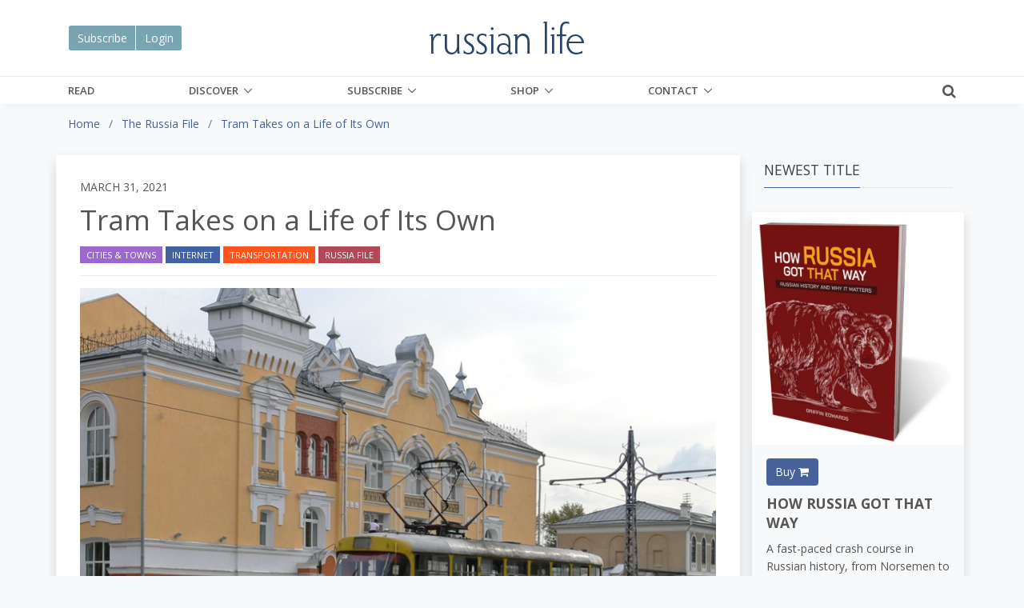

--- FILE ---
content_type: text/html;charset=UTF-8
request_url: https://www.russianlife.com/the-russia-file/tram-takes-on-a-life-of-its-own/
body_size: 19700
content:
<!DOCTYPE html>
<html lang="en">
	
<head>
	<meta charset="utf-8">
	<meta http-equiv="X-UA-Compatible" content="IE=edge">
	<meta name="viewport" content="width=device-width, initial-scale=1.0">
	<meta name="description" content="A&#x20;viral&#x20;video&#x20;documents&#x20;an&#x20;out-of-control&#x20;tram&#x20;in&nbsp;Barnaul,&#x20;and&#x20;its&#x20;hapless&#x20;driver.&nbsp;">
	<meta name="keywords" content="">
	
	
	<meta name="generator" content="Mura CMS 7.1.514">

	<title>Tram Takes on a Life of Its Own - Russian Life</title>

	
	
	<link rel="stylesheet" href="/core/modules/v1/core_assets/css/mura.7.1.min.css?v=7.1.514">

	<!-- Required Meta Tags Always Come First -->
  <meta charset="utf-8">
  <meta name="viewport" content="width=device-width, initial-scale=1, shrink-to-fit=no">
  <meta http-equiv="x-ua-compatible" content="ie=edge">

  <!-- Favicon -->
  <link rel="shortcut icon" href="favicon.ico">
  
  	<!-- Google Fonts -->
    <link rel="stylesheet" href="//fonts.googleapis.com/css?family=Roboto+Slab:300,400,700%7COpen+Sans:400,600,700">
    <link href="https://fonts.googleapis.com/css?family=Merriweather:400,400i,700,700i&amp;subset=cyrillic-ext" rel="stylesheet">
	
    <!-- CSS Global Compulsory -->
    <link rel="stylesheet" href="/themes/RussianLife-BS5/assets/vendor/bootstrap/bootstrap.min.css">

    <!-- Site CSS
	<link rel="stylesheet" href="/themes/RussianLife-BS5/css/russian-life-33b8e345ea.css"> -->
	
	<!-- CSS Implementing Plugins -->
    <link rel="stylesheet" href="/themes/RussianLife-BS5/assets/vendor/icon-awesome/css/font-awesome.min.css">
    <link rel="stylesheet" href="/themes/RussianLife-BS5/assets/vendor/icon-line/css/simple-line-icons.css">
    <link rel="stylesheet" href="/themes/RussianLife-BS5/assets/vendor/icon-line-pro/style.css">
    <link rel="stylesheet" href="/themes/RussianLife-BS5/assets/vendor/icon-hs/style.css">
    <link rel="stylesheet" href="/themes/RussianLife-BS5/assets/vendor/animate.css">
    <link rel="stylesheet" href="/themes/RussianLife-BS5/assets/vendor/hs-megamenu/src/hs.megamenu.css">
    <link rel="stylesheet" href="/themes/RussianLife-BS5/assets/vendor/hamburgers/hamburgers.min.css">
    <link rel="stylesheet" href="/themes/RussianLife-BS5/assets/vendor/fancybox/jquery.fancybox.css">

    <!-- CSS Unify Theme -->
    <link rel="stylesheet" href="/themes/RussianLife-BS5/assets/css/unify-core.css">
    <link rel="stylesheet" href="/themes/RussianLife-BS5/assets/css/unify-components.css">
    <link rel="stylesheet" href="/themes/RussianLife-BS5/assets/css/unify-globals.css">

    <!-- CSS Customization -->
    <link rel="stylesheet" href="/themes/RussianLife-BS5/assets/css/custom.css?v1.3.9">
   
	
	<script src="/themes/RussianLife-BS5/js/libraries/jquery-3.3.1.min.js"></script>
	
	<script type='text/javascript' src='//platform-api.sharethis.com/js/sharethis.js#property=5bf6cd6eea80c50011bc55ea&product=inline-share-buttons' async='async'></script>
	
		
	<link rel="apple-touch-icon" sizes="180x180" href="/themes/RussianLife-BS5/images/ico/apple-touch-icon.png">
	<link rel="icon" type="image/png" href="/themes/RussianLife-BS5/images/ico/favicon-32x32.png" sizes="32x32">
	<link rel="icon" type="image/png" href="/themes/RussianLife-BS5/images/ico/favicon-16x16.png" sizes="16x16">

	<link rel="mask-icon" href="/themes/RussianLife-BS5/images/ico/safari-pinned-tab.svg" color="#5bbad5">
	<link rel="shortcut icon" href="/themes/RussianLife-BS5/images/ico/favicon.ico">
	<meta name="apple-mobile-web-app-title" content="RussianLife">
	<meta name="application-name" content="RussianLife">
	<meta name="msapplication-config" content="/themes/RussianLife-BS5/images/ico/browserconfig.xml">
	<meta name="theme-color" content="#ffffff">


	
	
	
	<link rel="alternate" type="application/rss+xml" title="Russian&#x20;Life - Books&#x20;-&#x20;Bilingual" href="https://russianlife.com/index.cfm/_api/feed/v1/default/?feedID=D38B434A-C184-52CB-9942EB4E229832EA"><link rel="alternate" type="application/rss+xml" title="Russian&#x20;Life - Books&#x20;-&#x20;Fiction" href="https://russianlife.com/index.cfm/_api/feed/v1/default/?feedID=51326491-5056-A32F-D599620BE64F7AA2"><link rel="alternate" type="application/rss+xml" title="Russian&#x20;Life - Books&#x20;-&#x20;Nonfiction" href="https://russianlife.com/index.cfm/_api/feed/v1/default/?feedID=51379E5E-5056-A32F-D52846EC3A2ACB1B"><link rel="alternate" type="application/rss+xml" title="Russian&#x20;Life - Books&#x20;-&#x20;Recently&#x20;Published" href="https://russianlife.com/index.cfm/_api/feed/v1/default/?feedID=358883B5-5056-A853-0E84A0BC376DAF69"><link rel="alternate" type="application/rss+xml" title="Russian&#x20;Life - Events&#x20;-&#x20;Ending&#x20;Soon" href="https://russianlife.com/index.cfm/_api/feed/v1/default/?feedID=6F1FE948-F2A1-3B7D-6512F10DCFD26662"><link rel="alternate" type="application/rss+xml" title="Russian&#x20;Life - On&#x20;Sale&#x20;Book" href="https://russianlife.com/index.cfm/_api/feed/v1/default/?feedID=8790F5BB-C055-4C1E-B1BE1EA7A99294F1"><link rel="alternate" type="application/rss+xml" title="Russian&#x20;Life - Posts&#x20;-&#x20;All&#x20;&#x2b;&#x20;Events&#x20;&#x2b;&#x20;TRF" href="https://russianlife.com/index.cfm/_api/feed/v1/default/?feedID=5730AD71-5056-A32F-D56E1CF555141677"><link rel="alternate" type="application/rss+xml" title="Russian&#x20;Life - Posts&#x20;-&#x20;Daily&#x20;Random" href="https://russianlife.com/index.cfm/_api/feed/v1/default/?feedID=9ED04999-0923-71B0-BA0B9E3DCBBE0BEC"><link rel="alternate" type="application/rss+xml" title="Russian&#x20;Life - Posts&#x20;-&#x20;Featured&#x20;Paywall&#x20;Items" href="https://russianlife.com/index.cfm/_api/feed/v1/default/?feedID=8E6A8F61-F983-F762-8C03A93F462662DD"><link rel="alternate" type="application/rss+xml" title="Russian&#x20;Life - Posts&#x20;-&#x20;Last&#x20;Week" href="https://russianlife.com/index.cfm/_api/feed/v1/default/?feedID=BC1FCB46-5056-A853-0EF6DF92A32EA4C3"><link rel="alternate" type="application/rss+xml" title="Russian&#x20;Life - Posts&#x20;-&#x20;Patriot&#x20;Portraits" href="https://russianlife.com/index.cfm/_api/feed/v1/default/?feedID=06AA0806-C74F-3A2D-D935A3FF7E47E60F"><link rel="alternate" type="application/rss+xml" title="Russian&#x20;Life - Posts&#x20;-&#x20;Reference" href="https://russianlife.com/index.cfm/_api/feed/v1/default/?feedID=780EABE6-E3F6-59F3-313F6523AF7BBC6C"><link rel="alternate" type="application/rss+xml" title="Russian&#x20;Life - Posts&#x20;-&#x20;Surprise&#x20;ME" href="https://russianlife.com/index.cfm/_api/feed/v1/default/?feedID=37511198-B217-DFAD-F81ECDB40E9B42D1"><link rel="alternate" type="application/rss+xml" title="Russian&#x20;Life - Posts&#x20;-&#x20;TWERF&#x20;Summaries" href="https://russianlife.com/index.cfm/_api/feed/v1/default/?feedID=A9C353D5-5056-A853-0E3D469CBFD21022"><link rel="alternate" type="application/rss+xml" title="Russian&#x20;Life - Russia&#x20;File&#x20;-&#x20;All&#x20;Posts&#x20;for&#x20;Page" href="https://russianlife.com/index.cfm/_api/feed/v1/default/?feedID=64CE360E-FF1F-5D75-595EF4B7372EF54E"><link rel="alternate" type="application/rss+xml" title="Russian&#x20;Life - Russia&#x20;File&#x20;-&#x20;Quote" href="https://russianlife.com/index.cfm/_api/feed/v1/default/?feedID=6C28592B-0F4A-30D0-1F30CD656F2A77B0"><link rel="alternate" type="application/rss+xml" title="Russian&#x20;Life - Russia&#x20;File&#x20;-&#x20;TBT" href="https://russianlife.com/index.cfm/_api/feed/v1/default/?feedID=6C397260-F200-3C42-CAE3D066CF2AFF93"><link rel="alternate" type="application/rss+xml" title="Russian&#x20;Life - &#x5b;Category&#x5d;&#x20;Travel" href="https://russianlife.com/index.cfm/_api/feed/v1/default/?feedID=DDACB9EB-5056-A853-0EC058C6395C0A44">
	
	<script type='text/javascript' src='//platform-api.sharethis.com/js/sharethis.js#property=5bf6cd6eea80c50011bc55ea&product=inline-share-buttons' async='async'></script>
	
	<!-- Google Tag Manager -->
<script>(function(w,d,s,l,i){w[l]=w[l]||[];w[l].push({'gtm.start':
new Date().getTime(),event:'gtm.js'});var f=d.getElementsByTagName(s)[0],
j=d.createElement(s),dl=l!='dataLayer'?'&l='+l:'';j.async=true;j.src=
'https://www.googletagmanager.com/gtm.js?id='+i+dl;f.parentNode.insertBefore(j,f);
})(window,document,'script','dataLayer','GTM-KB23ZNB');</script>

<!-- End Google Tag Manager -->
<!-- GOOGLE ADD MGR -->
<script async='async' src='https://www.googletagservices.com/tag/js/gpt.js'></script>
<script>
  var googletag = googletag || {};
  googletag.cmd = googletag.cmd || [];
</script>

<script>
  googletag.cmd.push(function() {
    googletag.defineSlot('/3041841/250sq', [250, 250], 'div-gpt-ad-1553519540819-0').addService(googletag.pubads());
    googletag.pubads().enableSingleRequest();
    googletag.pubads().collapseEmptyDivs();
    googletag.enableServices();
  });
</script>
	
	<meta property="fb:app_id" content="{140603895989487}" />
		
	<meta property="og:url" content="https://www.russianlife.com/the-russia-file/tram-takes-on-a-life-of-its-own/" />
    <meta property="og:site_name" content="Russian Life" />
    <meta property="og:title" content="Tram Takes on a Life of Its Own" />
    <meta property="og:description" content="A viral video documents an out-of-control tram in Barnaul, and its hapless driver. " />
    
    <meta property="og:image" content="https://russianlife.com/sites/default/cache/file/70E310C2-B97C-B724-8DBED9B08A3F6F78_fullpage.jpeg" />
    
	
		<meta property="og:type" content="article" />
		
		
			
			<meta property="article:author" content="Alexandra Curtis" />
		
	
    <meta property="fb:profile_id" content="187660011659295">
    

<!-- ADMIRAL JAVASCRIPT -->
<script type="text/javascript">!(function(b,_name){b[_name]=b[_name]||function n(){(n.q=n.q||[]).push(arguments)},b[_name].v=b[_name].v||2,b[_name].s="1";!(function(b,n,v,U,Q){function V(U,Q){try{V=b.localStorage,(U=JSON.parse(V[decodeURI(decodeURI('%67%25%365tI%25%37%34e%25%36%64'))](v)).lgk||[])&&(Q=b[n].pubads())&&U.forEach((function(b){b&&b[0]&&Q.setTargeting(b[0],b[1]||"")}))}catch(q){}var V}try{(Q=b[n]=b[n]||{}).cmd=Q.cmd||[],typeof Q.pubads===U?V():typeof Q.cmd.unshift===U?Q.cmd.unshift(V):Q.cmd.push(V)}catch(q){}})(window,decodeURI(decodeURI('%25%367oo%256%37%256c%65%257%34a%25%36%37')),"_a"+decodeURI(decodeURI("%51%53%25%330%25%33%32OTQ%77M%253%30%4e%25%347N%7a%42%44%4e%25%35%34U%2533R%6b%25%35%61%2546%4d%55N%25%34%36%25%34%65%25%344%2549%30Mj%41t%254d%25%351")),"function");;})(window,decodeURI(decodeURI('%25%361d%25%36%64%25%36%39%25%372%256%31l')));!(function(b,n,v,U){v=b.createElement(n),b=b.getElementsByTagName(n)[0],v.async=1,v.src="https://excitingdates.com/assets/js/n4_t2wt8iwxyx.main.js",(U=0)&&U(v),b.parentNode.insertBefore(v,b)})(document,"script");</script>


<script type="text/javascript" src="/core/modules/v1/core_assets/js/mura.min.js?v=7.1.514" defer="defer"></script>
<script>
(function(root,config){root.queuedMuraCmds=[],root.queuedMuraPreInitCmds=[],root.deferMuraInit=function(){void 0!==root.Mura&&"function"==typeof root.Mura.init?root.Mura.init(config):("function"!=typeof root.Mura&&(root.mura=root.m=root.Mura=function(o){root.queuedMuraCmds.push(o)},root.Mura.preInit=function(o){root.queuedMuraPreInitCmds.push(o)}),setTimeout(root.deferMuraInit))},root.deferMuraInit();}
)(this,{
loginURL:"?display=login",
siteid:"default",
contentid:"6F186548-CAE6-B467-98532BD6AC22819C",
contenthistid:"897140BB-E834-5B63-E97152F8CC1AAEFE",
parentid:"DB3F35DF-CAE6-24A8-2FEF2750A2731B47",
changesetid:"",
context:"",
nocache:0,
assetpath:"/sites/default",
corepath:"/core",
fileassetpath:"/sites/default",
themepath:"/themes/RussianLife-BS5",
reCAPTCHALanguage:"en",
preloaderMarkup: "\x3Ci\x20class\x3D\x22mura\x2Dpreloader\x20fa\x20fa\x2Drefresh\x20fa\x2Dspin\x22\x3E\x3C\x2Fi\x3E",
mobileformat: false,
windowdocumentdomain: "",
layoutmanager:true,
type:"Page",
subtype:"Default",
queueObjects: true,
rb:{"formrequiredwrapperclass":"","formradiolabelclass":"form-check-label","formresponsewrapperclass":"","formwrapperclass":"","formbuttoncancellabel":"Cancel","formselectclass":"form-control","formbuttonclass":"btn btn-primary ","formfileclass":"form-control","formbuttonwrapperclass":"btn-group","formbuttoninnerclass":"","formcheckboxwrapperclass":"form-check","formradiowrapperclass":"form-check","formcheckboxlabelclass":"form-check-label","formbuttonnextlclass":"form-nav","forminputclass":"form-control","formradioclass":"form-check-input","formcheckboxclass":"form-check-input","formfieldlabelclass":"control-label","formtextareaclass":"form-control","formbuttonbacklabel":"Back","formbuttonsubmitclass":"form-submit  btn-primary","formbuttonsubmitlabel":"Submit","formrequiredlabel":"Required","generalwrapperclass":"","formbuttonnextlabel":"Next","generalwrapperbodyclass":"","formbuttomsubmitclass":"form-submit btn btn-primary","formbuttonbackclass":"form-nav","formerrorwrapperclass":"","formbuttoncancelclass":"form-cancel btn btn-danger","formwrapperbodyclass":"","formbuttonsubmitwaitlabel":"Please Wait...","formgeneralcontrolclass":"form-control","formfieldwrapperclass":"form-group"},
dtExample:"11/10/2024",
dtCh:"/",
dtFormat:[0,1,2],
dtLocale:"en-US"
});
</script>

</head>


	<body id="therussiafile" class="depth-2 tram-takes-on-a-life-of-its-own g-bg-gray-light-v5">
		
	<!-- Google Tag Manager (noscript) -->
<noscript><iframe src="https://www.googletagmanager.com/ns.html?id=GTM-KB23ZNB"
height="0" width="0" style="display:none;visibility:hidden"></iframe></noscript>
<!-- End Google Tag Manager (noscript) -->

      <!-- Header -->
      <header id="js-header" class="u-header u-header--static u-shadow-v19">
        <!-- Top Bar -->
        <div class="u-header__section g-brd-bottom g-brd-gray-light-v4 g-py-18 d-none d-lg-block bg-white">
          <div class="container">
            <div class="row align-items-center">
              <!-- Logo -->
              <div class="col-md-4 g-hidden-md-down">
	          	
	          	<div class="btn-group" role="group" aria-label="Basic example">
			  		<a href="/subscribe/" class="btn u-btn-bluegray border-white">Subscribe</a>
			  		<a href="/loginnow/" class="btn u-btn-bluegray border-white">Login</a>
				</div>
              </div>
              <div class="col-md-4 g-hidden-md-down text-center">
                <a href="/" class="navbar-brand">
                  <img src="/themes/RussianLife-BS5/assets/img/logo.png" alt="Logo" class="mx-auto img-fluid">
                </a>
              </div>
              <!-- End Logo -->
              
		
		
		
            </div>
          </div>
        </div>
        <!-- End Top Bar -->

        <div class="u-header__section u-header__section--light g-bg-white g-transition-0_3 g-py-0">
          <nav class="js-mega-menu navbar navbar-expand-lg g-py-0">
            <div class="container g-px-15">
              <!-- Logo -->
              <a class="navbar-brand g-hidden-lg-up" href="/">
                <img src="/themes/RussianLife-BS5/assets/img/logo.png" alt="Logo">
              </a>
              <!-- End Logo -->
			  			  
              <!-- Responsive Toggle Button -->
              <button class="navbar-toggler navbar-toggler-right btn g-line-height-1 g-brd-none g-pa-0 ml-auto g-mr-15 g-mr-0--lg" type="button"
                      aria-label="Toggle navigation"
                      aria-expanded="false"
                      aria-controls="navBar"
                      data-bs-toggle="collapse"
                      data-bs-target="#navBar">
                <span class="hamburger hamburger--slider g-pa-0">
                  <span class="hamburger-box">
                    <span class="hamburger-inner"></span>
                  </span>
                </span>
              </button>
              <!-- End Responsive Toggle Button -->
              
			<div class="collapse navbar-collapse align-items-center flex-sm-row g-pt-0 g-pt-0--lg" id="navBar">

				























 




  
   



  
       
  

    
      
        
        
					
					

			

			
			
			

			
				
				
				<ul id="navPrimary" class="navbar-nav g-font-weight-600 d-flex justify-content-between w-100 col-lg-9 px-0">
			
			<li class="nav-item g-mr-0--lg g-mr-0--xl first" id="navRead"><a href="/read/" class="nav-link text-uppercase g-color-primary--hover g-px-0">Read</a></li>
			
			
			

			
			<li class="nav-item g-mr-0--lg g-mr-0--xl nav-item hs-has-sub-menu g-mr-0--lg g-mr-0--xl" id="navDiscover"><a href="/discover/" class="nav-link text-uppercase g-color-primary--hover g-px-0 nav-link text-uppercase g-color-primary--hover g-px-0" aria-haspopup="true" aria-expanded="false">Discover</a>
				
	        <ul class="hs-sub-menu list-unstyled u-shadow-v11 g-min-width-220 g-brd-top g-brd-primary g-brd-top-2 g-mt-0">
						
						
						
							
	          	<li class="dropdown-item g-bg-secondary--hover">
	          		<a class="nav-link g-color-secondary-dark-v1" href="/discover/back-issues/">Back Issues</a>
	          	</li>
						
						
						
						
							
	          	<li class="dropdown-item g-bg-secondary--hover">
	          		<a class="nav-link g-color-secondary-dark-v1" href="/discover/events/">Events Calendar</a>
	          	</li>
						
						
						
						
							
	          	<li class="dropdown-item g-bg-secondary--hover">
	          		<a class="nav-link g-color-secondary-dark-v1" href="/discover/reference-shelf/">Reference Shelf</a>
	          	</li>
						
						
						
						
							
	          	<li class="dropdown-item g-bg-secondary--hover">
	          		<a class="nav-link g-color-secondary-dark-v1" href="/discover/book-reviews/">Book Reviews</a>
	          	</li>
						
						
						
						
							
	          	<li class="dropdown-item g-bg-secondary--hover">
	          		<a class="nav-link g-color-secondary-dark-v1" href="/discover/where-to-study-russian/">Where to Study Russian</a>
	          	</li>
						
						
	        </ul>
				
			</li>
			
			
			

			
			<li class="nav-item g-mr-0--lg g-mr-0--xl nav-item hs-has-sub-menu g-mr-0--lg g-mr-0--xl" id="navSubscribe"><a href="/subscribe/" class="nav-link text-uppercase g-color-primary--hover g-px-0 nav-link text-uppercase g-color-primary--hover g-px-0" aria-haspopup="true" aria-expanded="false">Subscribe</a>
				
	        <ul class="hs-sub-menu list-unstyled u-shadow-v11 g-min-width-220 g-brd-top g-brd-primary g-brd-top-2 g-mt-0">
						
						
						
							
	          	<li class="dropdown-item g-bg-secondary--hover">
	          		<a class="nav-link g-color-secondary-dark-v1" href="/subscribe/new-subscription/">New Subscription</a>
	          	</li>
						
						
						
						
							
	          	<li class="dropdown-item g-bg-secondary--hover">
	          		<a class="nav-link g-color-secondary-dark-v1" href="/subscribe/renew-russian-life/">Renew</a>
	          	</li>
						
						
						
						
							
	          	<li class="dropdown-item g-bg-secondary--hover">
	          		<a class="nav-link g-color-secondary-dark-v1" href="/subscribe/give-a-gift1/">Give a Gift</a>
	          	</li>
						
						
						
						
							
	          	<li class="dropdown-item g-bg-secondary--hover">
	          		<a class="nav-link g-color-secondary-dark-v1" href="/subscribe/email-list/">EMail List</a>
	          	</li>
						
						
	        </ul>
				
			</li>
			
			
			

			
			<li class="nav-item g-mr-0--lg g-mr-0--xl nav-item hs-has-sub-menu g-mr-0--lg g-mr-0--xl" id="navShop"><a href="/shop/" class="nav-link text-uppercase g-color-primary--hover g-px-0 nav-link text-uppercase g-color-primary--hover g-px-0" aria-haspopup="true" aria-expanded="false">Shop</a>
				
	        <ul class="hs-sub-menu list-unstyled u-shadow-v11 g-min-width-220 g-brd-top g-brd-primary g-brd-top-2 g-mt-0">
						
						
						
							
	          	<li class="dropdown-item g-bg-secondary--hover">
	          		<a class="nav-link g-color-secondary-dark-v1" href="/shop/books-on-sale/">Books On Sale</a>
	          	</li>
						
						
						
						
							
	          	<li class="dropdown-item g-bg-secondary--hover">
	          		<a class="nav-link g-color-secondary-dark-v1" href="/shop/fiction/">Fiction</a>
	          	</li>
						
						
						
						
							
	          	<li class="dropdown-item g-bg-secondary--hover">
	          		<a class="nav-link g-color-secondary-dark-v1" href="/shop/nonfiction/">Nonfiction</a>
	          	</li>
						
						
						
						
							
	          	<li class="dropdown-item g-bg-secondary--hover">
	          		<a class="nav-link g-color-secondary-dark-v1" href="/shop/language-learning/">Language Learning</a>
	          	</li>
						
						
						
						
							
	          	<li class="dropdown-item g-bg-secondary--hover">
	          		<a class="nav-link g-color-secondary-dark-v1" href="/shop/bilingual-books1/">Bilingual Books</a>
	          	</li>
						
						
						
						
							
	          	<li class="dropdown-item g-bg-secondary--hover">
	          		<a class="nav-link g-color-secondary-dark-v1" href="/shop/ebooks/">eBooks</a>
	          	</li>
						
						
						
						
							
	          	<li class="dropdown-item g-bg-secondary--hover">
	          		<a class="nav-link g-color-secondary-dark-v1" href="/shop/products/">Products</a>
	          	</li>
						
						
						
						
							
	          	<li class="dropdown-item g-bg-secondary--hover">
	          		<a class="nav-link g-color-secondary-dark-v1" href="/shop/literary-journal/">Literary Journal</a>
	          	</li>
						
						
						
						
							
	          	<li class="dropdown-item g-bg-secondary--hover">
	          		<a class="nav-link g-color-secondary-dark-v1" href="/shop/give-back/">Give Back</a>
	          	</li>
						
						
	        </ul>
				
			</li>
			
			
			

			
			<li class="last nav-item g-mr-0--lg g-mr-0--xl nav-item hs-has-sub-menu g-mr-0--lg g-mr-0--xl" id="navContact"><a href="/contact/" class="nav-link text-uppercase g-color-primary--hover g-px-0 nav-link text-uppercase g-color-primary--hover g-px-0" aria-haspopup="true" aria-expanded="false">Contact</a>
				
	        <ul class="hs-sub-menu list-unstyled u-shadow-v11 g-min-width-220 g-brd-top g-brd-primary g-brd-top-2 g-mt-0">
						
						
						
							
	          	<li class="dropdown-item g-bg-secondary--hover">
	          		<a class="nav-link g-color-secondary-dark-v1" href="/contact/about-us/">About Us</a>
	          	</li>
						
						
						
						
							
	          	<li class="dropdown-item g-bg-secondary--hover">
	          		<a class="nav-link g-color-secondary-dark-v1" href="/contact/customer-service/">Customer Service</a>
	          	</li>
						
						
						
						
							
	          	<li class="dropdown-item g-bg-secondary--hover">
	          		<a class="nav-link g-color-secondary-dark-v1" href="/contact/advertise/">Advertise</a>
	          	</li>
						
						
						
						
							
	          	<li class="dropdown-item g-bg-secondary--hover">
	          		<a class="nav-link g-color-secondary-dark-v1" href="/contact/jobs-available/">Work for Us</a>
	          	</li>
						
						
	        </ul>
				
			</li>
			
			</ul>
			
				
        
                    

				<script>
					Mura(function(){
						["/the-russia-file/","/the-russia-file/tram-takes-on-a-life-of-its-own/"].forEach(
							function(value){
								navItem=Mura("#navBar [href='" + value + "']");
								if(navItem.length){
									var navItem=Mura("#navBar [href='" + value + "']").closest("li");
									if(navItem.length){
										navItem.addClass("active");
									}
								}
							}
						);
					})
				</script>

			</div>
			
			<div class="d-inline-block g-pos-abs g-right-0 g-top-15 g-pos-rel--lg g-top-0--lg g-valign-middle g-ml-20 g-ml-20--lg">
              <a href="#!" class="g-font-size-18 g-color-main" aria-haspopup="true" aria-expanded="false" aria-controls="searchform-1" data-dropdown-target="#searchform-1" data-dropdown-type="css-animation" data-dropdown-duration="300" data-dropdown-animation-in="fadeInUp" data-dropdown-animation-out="fadeOutDown">
                <i class="fa fa-search"></i>
              </a>

              <!-- Search Form -->
              <form id="searchform-1" method="post" role="search" action="/search-results/" class="u-searchform-v1 u-dropdown--css-animation u-dropdown--hidden g-bg-white g-pa-10 g-mt-3--lg g-mt-15--lg--scrolling" style="animation-duration: 300ms; right: -15px;">
                <div class="input-group g-brd-primary--focus">
                  <input name="Keywords" id="navKeywords" class="form-control rounded-0 u-form-control" type="search" placeholder="Enter Your Search Here...">
                  <button class="btn rounded-0 btn-primary btn-md g-font-size-14 g-px-18" type="submit">Go</button>
                </div>
                
                <input type="hidden" name="display" value="search">
				<input type="hidden" name="newSearch" value="true">
				<input type="hidden" name="noCache" value="1">
				<input type="hidden" name="csrf_token" value="BC82E6699BF845722E95CD27B6C2C5F3" /><input type="hidden" name="csrf_token_expires" value="260102085211888" />
              </form>
              <!-- End Search Form -->
            </div>
            
          </nav>
        </div>
      </header>
      <div class="container g-hidden-lg-up mt-2">
		      <div class="row">
			      <div class="col">
				    <div class="btn-group d-flex flex-row mt-1" role="group" aria-label="Basic example">
					  	<a href="/subscribe/" class="btn u-btn-bluegray border-white" style="flex:1;">Subscribe</a>
			  			<a href="/loginnow/" class="btn u-btn-bluegray border-white" style="flex:1;">Login</a>
					</div>
			  	  </div>
			  </div>
		  </div>


		
	<div class="container-fluid g-bg-gray-light-v5">
		<div class="row">
			<div class="container">
				<nav class="mb-0 mb-md-3"><ol itemscope itemtype="http://schema.org/BreadcrumbList" id="crumblist" class="mura-breadcrumb pt-3 rounded-0">
					
						
							<li itemprop="itemListElement" itemscope itemtype="http://schema.org/ListItem" class="first breadcrumb-item">
								
								<a itemprop="item" href="/"><span itemprop="name">Home</span></a>
									
									<meta itemprop="position" content="1" />
							</li>
						
					
						
							<li itemprop="itemListElement" itemscope itemtype="http://schema.org/ListItem" class="breadcrumb-item">
								
								<a itemprop="item" href="/the-russia-file/"><span itemprop="name">The Russia File</span></a>
									
									<meta itemprop="position" content="2" />
							</li>
						
					
						
							<li itemprop="itemListElement" itemscope itemtype="http://schema.org/ListItem" class="last breadcrumb-item active">
								
								<a itemprop="item" href="/the-russia-file/tram-takes-on-a-life-of-its-own/"><span itemprop="name">Tram Takes on a Life of Its Own</span></a>
								<meta itemprop="position" content="3" />
							</li>
						
					
				</ol></nav>
			</div>
		</div>
	</div>


		<div class="template pt-3 pb-5">
			<div class="container">
				
				<div class="row">
					<section class="col-md-8 col-lg-9 shadow content bg-white g-px-10 g-px-30--md g-py-10 g-py-30--md">
						
						
						
		
		
		
			
				
				 
				 	
					
					
				

				
				

				
					
					
					
	
		
		
		<div class="row align-items-center">
			<div class="col">
				<h6 class="text-uppercase">March 31, 2021</h6>
			</div>
			
		</div>
		
		
		
			
				
					
						<h1 class="mura-page-title pageTitle">
							Tram Takes on a Life of Its Own
						</h1>
					
				
		
		
		<div class="row align-items-center">
			<div class="col-sm-12 g-mb-0 g-mb-0--md col-md-6">
				
				
				
					<ul class="list-inline mb-0">
						
							
								
		
		
		            
	        
	            
	            
		            

		            
		        	<a class="btn btn-xs u-btn-purple text-uppercase rounded-0" href="/category-results/?categoryid=519A0726-97B9-8521-344AAEC4F7ABA55A">Cities & Towns</a>
		        	
		        
	        
	            
	            
		            

		            
		        	<a class="btn btn-xs u-btn-indigo text-uppercase rounded-0" href="/category-results/?categoryid=51AF1E1D-EE58-0AB8-9E77D243F56DA6A9">Internet</a>
		        	
		        
	        
	            
	            
		            

		            
		        	<a class="btn btn-xs u-btn-deeporange text-uppercase rounded-0" href="/category-results/?categoryid=51D1C01B-E6F4-8CA7-F54EFA0BBDCAEEFC">Transportation</a>
		        	
		        
	        
	            
	            
		            

		            
		        	<a class="btn btn-xs u-btn-red text-uppercase rounded-0" href="/category-results/?categoryid=6BFD4E15-06E7-5ECB-5EF75E9180C610FC">Russia File</a>
		        	
		        
	        
		
		
		
		
							
						
					</ul>
				
			</div>
			
			<div class="col-sm-12 col-md-6">
				<div class="sharethis-inline-share-buttons float-md-right d-none d-md-block text-right"></div>
			</div>
			
		</div>
		
		

		<hr class="g-brd-gray-light-v4 g-my-15 g-mb-10 g-mb-15--md">
		
		<div class="sharethis-inline-share-buttons float-right d-block d-md-none text-right"></div>
		
		
		
	
	
		
			
			
			
				
				
			
			<figure class="g-mb-30 ">
				<img class="img-fluid w-100" src="/sites/default/cache/file/70E310C2-B97C-B724-8DBED9B08A3F6F78_fullpage.jpeg" alt="Tram&#x20;Takes&#x20;on&#x20;a&#x20;Life&#x20;of&#x20;Its&#x20;Own">
				
				
				
				<figcaption class="mt-2">
					

							
							
							What do you mean, &quot;Who's driving the tram?&quot;
					
					
						<span class="font-weight-normal">

							
							
							<a href="https://commons.wikimedia.org/wiki/File:Tram_in_Barnaul.JPG" target="_blank">Wikipedia commons</a>
						</span>
					
				</figcaption>
				
			</figure>
		
	
	
	
	
		<div class="mura-body g-font-size-16 g-line-height-1_8 g-mb-30">
			<div class="mura-region mura-region-loose">
					<div class="mura-region-local"><p>Most of us are lucky enough that if we screw up at our jobs, at least nobody will be around to turn it into a viral video. <a href="https://ria.ru/20210322/tramvay-1602256746.html" target="_blank">This tram-driver</a> in <a href="https://en.wikipedia.org/wiki/Barnaul" target="_blank">Barnaul</a> was unfortunately not so lucky, and incidentally got caught on camera doing the one thing you really aren't supposed to do as a tram-driver: let the tram drive away without you.&nbsp;</p>

<p>The <a href="https://t.me/rian_ru/86982" target="_blank">video</a> that was shared on popular social media sites shows&nbsp;a driver desperately running alongside their rogue car. Thankfully it isn't too long&nbsp;before the person is able to catch the doors and jump inside the seemingly passenger-free cabin.</p>

<p>Our main question is how this was even possible in the first place. And it certainly seems as though we aren't the only ones with this concern, as the city is financing a commission to get to the bottom of this usual situation.&nbsp;</p>

<p>Perhaps this incident is related to the infamous, possibly demonic, flame-throwing&nbsp;<a href="/the-russia-file/the-tram-from-hell/">Tram from Hell</a>?</p></div>
					</div>
		</div>
	
	
	
		
	
	<div class="g-mb-30">
	
		
			<h6 class="g-color-gray-dark-v1">
                    <strong class="g-mr-5">Tags:</strong>
                    <a class="u-tags-v1 g-font-size-12 g-brd-around g-brd-gray-light-v4 g-bg-primary--hover g-brd-primary--hover g-color-black-opacity-0_8 g-color-white--hover rounded g-py-6 g-px-15 g-mr-5" href="/search-results/tag/roads/">roads</a><a class="u-tags-v1 g-font-size-12 g-brd-around g-brd-gray-light-v4 g-bg-primary--hover g-brd-primary--hover g-color-black-opacity-0_8 g-color-white--hover rounded g-py-6 g-px-15 g-mr-5" href="/search-results/tag/transport/">transport</a><a class="u-tags-v1 g-font-size-12 g-brd-around g-brd-gray-light-v4 g-bg-primary--hover g-brd-primary--hover g-color-black-opacity-0_8 g-color-white--hover rounded g-py-6 g-px-15 g-mr-5" href="/search-results/tag/humor/">humor</a><a class="u-tags-v1 g-font-size-12 g-brd-around g-brd-gray-light-v4 g-bg-primary--hover g-brd-primary--hover g-color-black-opacity-0_8 g-color-white--hover rounded g-py-6 g-px-15 g-mr-5" href="/search-results/tag/barnaul/">barnaul</a><a class="u-tags-v1 g-font-size-12 g-brd-around g-brd-gray-light-v4 g-bg-primary--hover g-brd-primary--hover g-color-black-opacity-0_8 g-color-white--hover rounded g-py-6 g-px-15 g-mr-5" href="/search-results/tag/tram/">tram</a>
			</h6>
		
	
	</div>
	
	
	
		
		
		
		
		
	



				
				
			
		
	
						
						<div class="mura-region"><div class="mura-region-inherited"><div class="mura-object" data-object="component" data-objectid="EEEAE500-B4B8-6A98-1100CDAE6B108C7D" data-instanceid="14C7EF1E-975C-4E25-B3149C01AD5D141D" style="" data-contentcssstyles="&#x7b;&#x7d;" data-objecticonclass="mi-clone" data-metacssstyles="&#x7b;&#x7d;" data-render="server" data-cssstyles="&#x7b;&#x7d;" data-async="false" data-objectname=""><div id="" class="mura-object-content" style=""><h5 style="text-align: center; color: maroon;"><strong>Like this post? Get a weekly email digest + member-only deals</strong></h5>
<!-- Begin Mailchimp Signup Form -->
<link href="//cdn-images.mailchimp.com/embedcode/horizontal-slim-10_7.css" rel="stylesheet" type="text/css" />
<style type="text/css">#mc_embed_signup{background:transparent; clear:left; font:14px Helvetica,Arial,sans-serif; width:100%;}
	/* Add your own Mailchimp form style overrides in your site stylesheet or in this style block.
	   We recommend moving this block and the preceding CSS link to the HEAD of your HTML file. */</style>
<div id="mc_embed_signup">
	<form action="https://russianlife.us3.list-manage.com/subscribe/post?u=ac33e6ee9005b9419933d36d3&amp;id=2e99ba62b2" class="validate" id="mc-embedded-subscribe-form" method="post" name="mc-embedded-subscribe-form" novalidate="" target="_blank">
		<div id="mc_embed_signup_scroll"><input class="email" id="mce-EMAIL" name="EMAIL" placeholder="email address" required="" type="email" value="" /> <!-- real people should not fill this in and expect good things - do not remove this or risk form bot signups-->
			<div aria-hidden="true" style="position: absolute; left: -5000px;"><input name="b_ac33e6ee9005b9419933d36d3_2e99ba62b2" tabindex="-1" type="text" value="" /></div>

			<div class="clear"><input class="btn u-btn-bluegray blogbtn" id="mc-embedded-subscribe" name="subscribe" type="submit" value="Subscribe" /></div>
		</div>
	</form>
</div>
<!--End mc_embed_signup--></div></div><div class="mura-object" data-object="collection" data-objectid="A592A5DA-2D8C-4A8C-BA466DA8CD58A1D7" data-instanceid="3457203E-99BC-48B6-ABFA1AC7A6B59C96" style="" data-layout="small-news-block-05" data-render="server" data-displaylist="Image,Date,Title,Summary,Credits,Tags" data-nextn="12" data-modalimages="NO" data-contentcssstyles="&#x7b;&#x7d;" data-columnslg="col-lg-6" data-metacssstyles="&#x7b;&quot;textAlign&quot;&#x3a;&quot;left&quot;&#x7d;" data-label="Some&#x20;of&#x20;Our&#x20;Books" data-imageheight="AUTO" data-maxitems="12" data-columnsxl="col-xl-6" data-objecticonclass="mi-th-list" data-sourcetype="localindex" data-imagesize="small" data-imagewidth="AUTO" data-source="083B8689-BCF5-EFAD-E6F4A23CBA3DFCAA" data-columnsmd="col-md-6" data-columnssm="col-sm-12" data-cssstyles="&#x7b;&#x7d;" data-usecategoryintersect="false" data-async="false" data-objectname="" data-items="" data-viewalllink="" data-viewalllabel="" data-placeholdericon=""><div class="mura-object-meta u-heading-v3-1 g-mb-30 followMeBar"><h2 class="h5 u-heading-v3__title g-color-gray-dark-v1 text-uppercase g-brd-primary">Some of Our Books</h2></div><div id="" class="mura-object-content" style=""><div class="row">
			
	
		
		
		<div class="col-sm-12 col-md-6 col-lg-6 col-xl-6 g-mb-20">
          <!-- Article -->
          
          <article class="media g-mb-20">
            
	        <a class="d-flex g-width-40 g-height-40 mr-3 font-weight-bold" href="/shop/books/russian-rules/">
              <img class="rounded-circle lazyload" data-src="/sites/default/cache/file/DE09DB8A-6A93-4B51-A80381955F61C0E2_small.jpg" alt="Russian Rules">
            </a>
            
            
            <div class="media-body u-info-v1-1 g-bg-white g-height-100 g-bg-white-gradient-v1--after g-pb-30">
              <h3 class="h6">
                <a class="g-color-main g-mr-5 g-color-primary--hover" href="/shop/books/russian-rules/">Russian Rules</a>
              </h3>

              <div class="g-color-main g-mb-5 g-font-size-12 g-font-serif">From the shores of the White Sea to Moscow and the Northern Caucasus, Russian Rules is a high-speed thriller based on actual events, terrifying possibilities, and some really stupid decisions.</div>
              
            </div>
          </article>
          <!-- End Article -->
        </div>
		
	
		
		
		<div class="col-sm-12 col-md-6 col-lg-6 col-xl-6 g-mb-20">
          <!-- Article -->
          
          <article class="media g-mb-20">
            
	        <a class="d-flex g-width-40 g-height-40 mr-3 font-weight-bold" href="/shop/books/far-away-tales-from-rural-russia/">
              <img class="rounded-circle lazyload" data-src="/sites/default/cache/file/5853C94A-C436-4F39-BA7128C27945FA86_small.jpg" alt="Far & Away ~ Tales from Rural Russia">
            </a>
            
            
            <div class="media-body u-info-v1-1 g-bg-white g-height-100 g-bg-white-gradient-v1--after g-pb-30">
              <h3 class="h6">
                <a class="g-color-main g-mr-5 g-color-primary--hover" href="/shop/books/far-away-tales-from-rural-russia/">Far & Away ~ Tales from Rural Russia</a>
              </h3>

              <div class="g-color-main g-mb-5 g-font-size-12 g-font-serif">33 original stories about modern (and not so modern) life in rural Russia.</div>
              
            </div>
          </article>
          <!-- End Article -->
        </div>
		
	
		
		
		<div class="col-sm-12 col-md-6 col-lg-6 col-xl-6 g-mb-20">
          <!-- Article -->
          
          <article class="media g-mb-20">
            
	        <a class="d-flex g-width-40 g-height-40 mr-3 font-weight-bold" href="/shop/books/the-samovar-murders/">
              <img class="rounded-circle lazyload" data-src="/sites/default/cache/file/6E636653-A85B-698C-F227F2D1EE6C8512_small.jpg" alt="The Samovar Murders">
            </a>
            
            
            <div class="media-body u-info-v1-1 g-bg-white g-height-100 g-bg-white-gradient-v1--after g-pb-30">
              <h3 class="h6">
                <a class="g-color-main g-mr-5 g-color-primary--hover" href="/shop/books/the-samovar-murders/">The Samovar Murders</a>
              </h3>

              <div class="g-color-main g-mb-5 g-font-size-12 g-font-serif">The murder of a poet is always more than a murder. When a famous writer is brutally stabbed on the campus of Moscow&rsquo;s Lumumba University, the son of a recently deposed African president confesses, and the case assumes political implications that no one wants any part of.</div>
              
            </div>
          </article>
          <!-- End Article -->
        </div>
		
	
		
		
		<div class="col-sm-12 col-md-6 col-lg-6 col-xl-6 g-mb-20">
          <!-- Article -->
          
          <article class="media g-mb-20">
            
	        <a class="d-flex g-width-40 g-height-40 mr-3 font-weight-bold" href="/shop/books/turgenev-bilingual/">
              <img class="rounded-circle lazyload" data-src="/sites/default/cache/file/EAAAAA45-3651-4B80-B0D0C80163D69FF1_small.jpg" alt="Turgenev Bilingual">
            </a>
            
            
            <div class="media-body u-info-v1-1 g-bg-white g-height-100 g-bg-white-gradient-v1--after g-pb-30">
              <h3 class="h6">
                <a class="g-color-main g-mr-5 g-color-primary--hover" href="/shop/books/turgenev-bilingual/">Turgenev Bilingual</a>
              </h3>

              <div class="g-color-main g-mb-5 g-font-size-12 g-font-serif">
	A sampling of Ivan Turgenev's&nbsp;masterful short stories, plays, novellas and novels. Bilingual, with English and accented Russian texts running side by side on adjoining pages.
</div>
              
            </div>
          </article>
          <!-- End Article -->
        </div>
		
	
		
		
		<div class="col-sm-12 col-md-6 col-lg-6 col-xl-6 g-mb-20">
          <!-- Article -->
          
          <article class="media g-mb-20">
            
	        <a class="d-flex g-width-40 g-height-40 mr-3 font-weight-bold" href="/shop/books/murder-at-the-dacha/">
              <img class="rounded-circle lazyload" data-src="/sites/default/cache/file/8358795B-57D5-4015-9E71604DF63F0B9F_small.jpg" alt="Murder at the Dacha">
            </a>
            
            
            <div class="media-body u-info-v1-1 g-bg-white g-height-100 g-bg-white-gradient-v1--after g-pb-30">
              <h3 class="h6">
                <a class="g-color-main g-mr-5 g-color-primary--hover" href="/shop/books/murder-at-the-dacha/">Murder at the Dacha</a>
              </h3>

              <div class="g-color-main g-mb-5 g-font-size-12 g-font-serif">Senior Lieutenant Pavel Matyushkin has a problem. Several, actually. Not the least of them is the fact that a powerful Soviet boss has been murdered, and Matyushkin's surly commander has given him an unreasonably short time frame to close the case.</div>
              
            </div>
          </article>
          <!-- End Article -->
        </div>
		
	
		
		
		<div class="col-sm-12 col-md-6 col-lg-6 col-xl-6 g-mb-20">
          <!-- Article -->
          
          <article class="media g-mb-20">
            
	        <a class="d-flex g-width-40 g-height-40 mr-3 font-weight-bold" href="/shop/books/lifestories/">
              <img class="rounded-circle lazyload" data-src="/sites/default/cache/file/44D64145-B349-20CA-F61C21BFB082F77A_small.gif" alt="Life Stories: Original Fiction By Russian Authors">
            </a>
            
            
            <div class="media-body u-info-v1-1 g-bg-white g-height-100 g-bg-white-gradient-v1--after g-pb-30">
              <h3 class="h6">
                <a class="g-color-main g-mr-5 g-color-primary--hover" href="/shop/books/lifestories/">Life Stories: Original Fiction By Russian Authors</a>
              </h3>

              <div class="g-color-main g-mb-5 g-font-size-12 g-font-serif">The&nbsp;Life Stories&nbsp;collection is a nice introduction to contemporary Russian fiction: many of the 19 authors featured here&nbsp;have won major Russian literary prizes and/or become bestsellers. These&nbsp;are life-affirming stories of love, family, hope, rebirth, mystery and imagination, masterfully translated by some of the best Russian-English translators working today. The selections reassert the power of Russian literature to affect readers of all cultures in profound and lasting ways. Best of all, 100% of the profits from the sale of this book are going to benefit Russian hospice&mdash;not-for-profit care for fellow human beings who are nearing the end of their own life stories.</div>
              
            </div>
          </article>
          <!-- End Article -->
        </div>
		
	
		
		
		<div class="col-sm-12 col-md-6 col-lg-6 col-xl-6 g-mb-20">
          <!-- Article -->
          
          <article class="media g-mb-20">
            
	        <a class="d-flex g-width-40 g-height-40 mr-3 font-weight-bold" href="/shop/books/moscow-and-muscovites/">
              <img class="rounded-circle lazyload" data-src="/sites/default/cache/file/E11B1745-739D-4DD6-A9CFA90AF1A3E539_small.jpg" alt="Moscow and Muscovites">
            </a>
            
            
            <div class="media-body u-info-v1-1 g-bg-white g-height-100 g-bg-white-gradient-v1--after g-pb-30">
              <h3 class="h6">
                <a class="g-color-main g-mr-5 g-color-primary--hover" href="/shop/books/moscow-and-muscovites/">Moscow and Muscovites</a>
              </h3>

              <div class="g-color-main g-mb-5 g-font-size-12 g-font-serif">Vladimir Gilyarovsky's classic portrait of the Russian capital is one of Russians&rsquo; most beloved books. Yet it has never before been translated into English. Until now! It is&nbsp;a spectactular verbal pastiche: conversation, from gutter gibberish to the drawing room; oratory, from illiterates to aristocrats; prose, from boilerplate to Tolstoy; poetry, from earthy humor to Pushkin.&nbsp;</div>
              
            </div>
          </article>
          <!-- End Article -->
        </div>
		
	
		
		
		<div class="col-sm-12 col-md-6 col-lg-6 col-xl-6 g-mb-20">
          <!-- Article -->
          
          <article class="media g-mb-20">
            
	        <a class="d-flex g-width-40 g-height-40 mr-3 font-weight-bold" href="/shop/books/maria-s-war-a-soldier-s-autobiography/">
              <img class="rounded-circle lazyload" data-src="/sites/default/cache/file/BE3B8681-09E4-4E46-9077D437704D7E09_small.jpg" alt="Maria's War: A Soldier's Autobiography">
            </a>
            
            
            <div class="media-body u-info-v1-1 g-bg-white g-height-100 g-bg-white-gradient-v1--after g-pb-30">
              <h3 class="h6">
                <a class="g-color-main g-mr-5 g-color-primary--hover" href="/shop/books/maria-s-war-a-soldier-s-autobiography/">Maria's War: A Soldier's Autobiography</a>
              </h3>

              <div class="g-color-main g-mb-5 g-font-size-12 g-font-serif">This astonishingly gripping autobiography by the founder of the Russian Women&rsquo;s Death Battallion in World War I is an eye-opening documentary of life before, during and after the Bolshevik Revolution.</div>
              
            </div>
          </article>
          <!-- End Article -->
        </div>
		
	
		
		
		<div class="col-sm-12 col-md-6 col-lg-6 col-xl-6 g-mb-20">
          <!-- Article -->
          
          <article class="media g-mb-20">
            
	        <a class="d-flex g-width-40 g-height-40 mr-3 font-weight-bold" href="/shop/books/murder-and-the-muse/">
              <img class="rounded-circle lazyload" data-src="/sites/default/cache/file/AB9470F3-9F60-1B7C-F2B8625243F7FEF3_small.jpg" alt="Murder and the Muse">
            </a>
            
            
            <div class="media-body u-info-v1-1 g-bg-white g-height-100 g-bg-white-gradient-v1--after g-pb-30">
              <h3 class="h6">
                <a class="g-color-main g-mr-5 g-color-primary--hover" href="/shop/books/murder-and-the-muse/">Murder and the Muse</a>
              </h3>

              <div class="g-color-main g-mb-5 g-font-size-12 g-font-serif">KGB Chief Andropov has tapped Matyushkin to solve a brazen jewel heist&nbsp;from Picasso&rsquo;s wife at the posh Metropole Hotel.&nbsp;But when the case bleeds over into murder, machinations, and international intrigue, not everyone is eager to see where the clues might lead.</div>
              
            </div>
          </article>
          <!-- End Article -->
        </div>
		
	
		
		
		<div class="col-sm-12 col-md-6 col-lg-6 col-xl-6 g-mb-20">
          <!-- Article -->
          
          <article class="media g-mb-20">
            
	        <a class="d-flex g-width-40 g-height-40 mr-3 font-weight-bold" href="/shop/books/at-the-circus/">
              <img class="rounded-circle lazyload" data-src="/sites/default/cache/file/2582C3DC-E8A9-4E47-AD5528CD3CF958F0_small.jpg" alt="At the Circus (bilingual)">
            </a>
            
            
            <div class="media-body u-info-v1-1 g-bg-white g-height-100 g-bg-white-gradient-v1--after g-pb-30">
              <h3 class="h6">
                <a class="g-color-main g-mr-5 g-color-primary--hover" href="/shop/books/at-the-circus/">At the Circus (bilingual)</a>
              </h3>

              <div class="g-color-main g-mb-5 g-font-size-12 g-font-serif">This wonderful novella by Alexander Kuprin tells the story of the wrestler Arbuzov and his battle against a renowned American wrestler. Rich in detail and characterization,&nbsp;At the Circus&nbsp;brims with excitement and life. You can smell the sawdust in the big top, see the vivid and colorful characters, sense the tension build as Arbuzov readies to face off against the American.</div>
              
            </div>
          </article>
          <!-- End Article -->
        </div>
		
	
		
		
		<div class="col-sm-12 col-md-6 col-lg-6 col-xl-6 g-mb-20">
          <!-- Article -->
          
          <article class="media g-mb-20">
            
	        <a class="d-flex g-width-40 g-height-40 mr-3 font-weight-bold" href="/shop/books/301-things-everyone-should-know-about-russia/">
              <img class="rounded-circle lazyload" data-src="/sites/default/cache/file/650247CB-BF75-3CCA-D0853DEDF93CCCD8_small.jpg" alt="301 Things Everyone Should Know About Russia">
            </a>
            
            
            <div class="media-body u-info-v1-1 g-bg-white g-height-100 g-bg-white-gradient-v1--after g-pb-30">
              <h3 class="h6">
                <a class="g-color-main g-mr-5 g-color-primary--hover" href="/shop/books/301-things-everyone-should-know-about-russia/">301 Things Everyone Should Know About Russia</a>
              </h3>

              <div class="g-color-main g-mb-5 g-font-size-12 g-font-serif">How do you begin to get a handle on the world's largest country? This colorful, illustrated guide will get you started...&nbsp;</div>
              
            </div>
          </article>
          <!-- End Article -->
        </div>
		
	
		
		
		<div class="col-sm-12 col-md-6 col-lg-6 col-xl-6 g-mb-20">
          <!-- Article -->
          
          <article class="media g-mb-20">
            
	        <a class="d-flex g-width-40 g-height-40 mr-3 font-weight-bold" href="/shop/books/east-of-the-sun-the-epic-conquest-and-tragic-history-of-siberia/">
              <img class="rounded-circle lazyload" data-src="/sites/default/cache/file/6D798D7E-5056-A853-0EB5136FF2395E6B_small.jpg" alt="East of the Sun: The Epic Conquest and Tragic History of Siberia">
            </a>
            
            
            <div class="media-body u-info-v1-1 g-bg-white g-height-100 g-bg-white-gradient-v1--after g-pb-30">
              <h3 class="h6">
                <a class="g-color-main g-mr-5 g-color-primary--hover" href="/shop/books/east-of-the-sun-the-epic-conquest-and-tragic-history-of-siberia/">East of the Sun: The Epic Conquest and Tragic History of Siberia</a>
              </h3>

              <div class="g-color-main g-mb-5 g-font-size-12 g-font-serif">The very word Siberia evokes a history and reputation as awesome as it is enthralling. In this acclaimed book on Russia&rsquo;s conquest of its eastern realms, Benson Bobrick offers a story that is both rich and subtle, broad and deep.&nbsp;</div>
              
            </div>
          </article>
          <!-- End Article -->
        </div>
		
	
	
	</div><!--/.row--></div></div><div class="mura-object" data-object="collection" data-objectid="9C469CFB-64E2-472A-94A993FCBB33099B" data-instanceid="E1D8EBDD-CFFC-4AE8-9C19FD840A4FD84C" style="" data-objectname="" data-objecticonclass="mi-th-list" data-sourcetype="localindex" data-cssstyles="&#x7b;&#x7d;" data-metacssstyles="&#x7b;&quot;textAlign&quot;&#x3a;&quot;&quot;&#x7d;" data-contentcssstyles="&#x7b;&#x7d;" data-layout="blog-classic" data-render="server" data-imagesize="medium" data-imageheight="AUTO" data-imagewidth="AUTO" data-displaylist="Date,Title,Image,Summary,Credits" data-modalimages="false" data-maxitems="12" data-nextn="20" data-source="083B8689-BCF5-EFAD-E6F4A23CBA3DFCAA" data-columnssm="col-sm-6" data-columnsmd="col-md-4" data-columnslg="col-lg-4" data-columnsxl="col-xl-4" data-contentheight="250" data-async="false" data-items="" data-viewalllink="" data-viewalllabel="" data-usecategoryintersect="false"><div id="" class="mura-object-content" style=""><style>
	.paid-article-icon{
		display:inline-block;
		float:right;
	}
</style>

	

	<div class="mura-collection">
		
		<div class="row">
              
              
				
              <div class="col-sm-6 col-md-4 col-lg-4 col-xl-4 g-mb-30 g-font-size-14 g-line-height-1_6">
                <!-- Blog Classic Blocks -->
                <article class="u-shadow-v11">
	              
                  <a class="" href="/shop/books/kashtanka-a-bilingual-reader/">
	                  
		                  	
		                  	<img class="img-fluid w-100 lazyload" data-src="/sites/default/cache/file/A79906E1-29BB-4EC5-8808E1D113DD9419_medium.jpg" alt="Kashtanka – A Bilingual Reader">
		              
                  </a>
                  
					
						
                  <div class="u-info-v1-1 g-bg-white g-height-250 g-pa-30 g-bg-white-gradient-v1--after">
                    <span class="d-block g-color-gray-dark-v4 g-font-weight-600 g-font-size-12 text-uppercase mb-2">


						
                    
	                    December 24, 2022
						
                    
                    </span>
                    <h2 class="h5 g-color-black g-font-weight-600 mb-1 pb-0">
                        <a class="u-link-v5 g-color-black g-color-primary--hover g-cursor-pointer" href="/shop/books/kashtanka-a-bilingual-reader/">Kashtanka – A Bilingual Reader</a>
                      </h2>
                      
						
                      

						  <span class="g-font-serif"><p>A bilingual presentation of one of the great classics of Russian literature.</p></span>


                  </div>
                  <div class="g-bg-gray-light-v4 g-px-30 g-py-20">

                    <ul class="list-inline d-flex justify-content-between mb-0">
                      <li class="list-inline-item g-color-gray-dark-v4">
					
		
		
		            
	        
	            
	            
		            

		            
		        	<a class="btn btn-xs u-btn-aqua text-uppercase rounded-0" href="/category-results/?categoryid=E1D3A926-5056-A32F-D5EE071AA8E6257B">Bilingual Books</a>
		        	
		        
	        
	            
	            
		            

		            
		        	<a class="btn btn-xs u-btn-darkred text-uppercase rounded-0" href="/category-results/?categoryid=510E64FB-5056-A32F-D5EBB81FDB58F8EC">Fiction</a>
		        	
		        
	        
	            
	            
		            

		            
		        	<a class="btn btn-xs u-btn-red text-uppercase rounded-0" href="/category-results/?categoryid=E693DA20-C9B2-750E-47A8FAD826AB2138">Language Learning</a>
		        	
		        
	        
		
		
		
		
                      </li>


                    </ul>
                  </div>
                </article>
                <!-- End Blog Classic Blocks -->
              </div>
              
              
				
              <div class="col-sm-6 col-md-4 col-lg-4 col-xl-4 g-mb-30 g-font-size-14 g-line-height-1_6">
                <!-- Blog Classic Blocks -->
                <article class="u-shadow-v11">
	              
                  <a class="" href="/shop/books/faith-humor-notes-from-muscovy/">
	                  
		                  	
		                  	<img class="img-fluid w-100 lazyload" data-src="/sites/default/cache/file/F9C24D93-5056-A32F-D5DD4AC8B2E1B55F_medium.jpg" alt="Faith & Humor">
		              
                  </a>
                  
					
						
                  <div class="u-info-v1-1 g-bg-white g-height-250 g-pa-30 g-bg-white-gradient-v1--after">
                    <span class="d-block g-color-gray-dark-v4 g-font-weight-600 g-font-size-12 text-uppercase mb-2">


						
                    
	                    December 01, 2011
						
                    
                    </span>
                    <h2 class="h5 g-color-black g-font-weight-600 mb-1 pb-0">
                        <a class="u-link-v5 g-color-black g-color-primary--hover g-cursor-pointer" href="/shop/books/faith-humor-notes-from-muscovy/">Faith & Humor</a>
                      </h2>
                      
						
                      

						  <span class="g-font-serif"><p>A book that dares to explore the humanity of priests and pilgrims, saints and sinners, <a href="http://store.russianlife.com/faith-humor-notes-from-muscovy/"><em>Faith &amp; Humor</em></a> has been both a runaway bestseller in Russia and the focus of heated controversy &ndash; as often happens when a thoughtful writer takes on sacred cows. The stories, aphorisms, anecdotes, dialogues and adventures in this volume comprise an encyclopedia of modern Russian Orthodoxy, and thereby of Russian life.</p></span>


                  </div>
                  <div class="g-bg-gray-light-v4 g-px-30 g-py-20">

                    <ul class="list-inline d-flex justify-content-between mb-0">
                      <li class="list-inline-item g-color-gray-dark-v4">
					
		
		
		            
	        
	            
	            
		            

		            
		        	<a class="btn btn-xs u-btn-bluegray text-uppercase rounded-0" href="/category-results/?categoryid=5B63367B-5056-A32F-D5A46FABBCF1671B">Religion</a>
		        	
		        
	        
	            
	            
		            

		            
		        	<a class="btn btn-xs u-btn-darkred text-uppercase rounded-0" href="/category-results/?categoryid=510E64FB-5056-A32F-D5EBB81FDB58F8EC">Fiction</a>
		        	
		        
	        
		
		
		
		
                      </li>


                    </ul>
                  </div>
                </article>
                <!-- End Blog Classic Blocks -->
              </div>
              
              
				
              <div class="col-sm-6 col-md-4 col-lg-4 col-xl-4 g-mb-30 g-font-size-14 g-line-height-1_6">
                <!-- Blog Classic Blocks -->
                <article class="u-shadow-v11">
	              
                  <a class="" href="/shop/books/resilience-the-russian-version/">
	                  
		                  	
		                  	<img class="img-fluid w-100 lazyload" data-src="/sites/default/cache/file/D0803621-9E19-BE02-DA90320B248A5EAD_medium.jpg" alt="Resilience ~ The Russian Version (Переживем)">
		              
                  </a>
                  
					
						
                  <div class="u-info-v1-1 g-bg-white g-height-250 g-pa-30 g-bg-white-gradient-v1--after">
                    <span class="d-block g-color-gray-dark-v4 g-font-weight-600 g-font-size-12 text-uppercase mb-2">


						
                    
	                    August 17, 2018
						
                    
                    </span>
                    <h2 class="h5 g-color-black g-font-weight-600 mb-1 pb-0">
                        <a class="u-link-v5 g-color-black g-color-primary--hover g-cursor-pointer" href="/shop/books/resilience-the-russian-version/">Resilience ~ The Russian Version (Переживем)</a>
                      </h2>
                      
						
                      

						  <span class="g-font-serif"><p>Call it&nbsp;resilience, grit, or just perseverance &ndash; it takes a special sort of person to have survived the last 100 years of Russian and Soviet history.&nbsp;</p></span>


                  </div>
                  <div class="g-bg-gray-light-v4 g-px-30 g-py-20">

                    <ul class="list-inline d-flex justify-content-between mb-0">
                      <li class="list-inline-item g-color-gray-dark-v4">
					
		
		
		            
	        
	            
	            
		            

		            
		        	<a class="btn btn-xs u-btn-deeporange text-uppercase rounded-0" href="/category-results/?categoryid=51120186-5056-A32F-D510BC3F45C8E5F2">Nonfiction</a>
		        	
		        
	        
		
		
		
		
                      </li>


                    </ul>
                  </div>
                </article>
                <!-- End Blog Classic Blocks -->
              </div>
              
              
				
              <div class="col-sm-6 col-md-4 col-lg-4 col-xl-4 g-mb-30 g-font-size-14 g-line-height-1_6">
                <!-- Blog Classic Blocks -->
                <article class="u-shadow-v11">
	              
                  <a class="" href="/shop/books/the-samovar-murders/">
	                  
		                  	
		                  	<img class="img-fluid w-100 lazyload" data-src="/sites/default/cache/file/6E636653-A85B-698C-F227F2D1EE6C8512_medium.jpg" alt="The Samovar Murders">
		              
                  </a>
                  
					
						
                  <div class="u-info-v1-1 g-bg-white g-height-250 g-pa-30 g-bg-white-gradient-v1--after">
                    <span class="d-block g-color-gray-dark-v4 g-font-weight-600 g-font-size-12 text-uppercase mb-2">


						
                    
	                    November 01, 2019
						
                    
                    </span>
                    <h2 class="h5 g-color-black g-font-weight-600 mb-1 pb-0">
                        <a class="u-link-v5 g-color-black g-color-primary--hover g-cursor-pointer" href="/shop/books/the-samovar-murders/">The Samovar Murders</a>
                      </h2>
                      
						
                      

						  <span class="g-font-serif"><p>The murder of a poet is always more than a murder. When a famous writer is brutally stabbed on the campus of Moscow&rsquo;s Lumumba University, the son of a recently deposed African president confesses, and the case assumes political implications that no one wants any part of.</p></span>


                  </div>
                  <div class="g-bg-gray-light-v4 g-px-30 g-py-20">

                    <ul class="list-inline d-flex justify-content-between mb-0">
                      <li class="list-inline-item g-color-gray-dark-v4">
					
		
		
		            
	        
	            
	            
		            

		            
		        	<a class="btn btn-xs u-btn-darkred text-uppercase rounded-0" href="/category-results/?categoryid=510E64FB-5056-A32F-D5EBB81FDB58F8EC">Fiction</a>
		        	
		        
	        
		
		
		
		
                      </li>


                    </ul>
                  </div>
                </article>
                <!-- End Blog Classic Blocks -->
              </div>
              
              
				
              <div class="col-sm-6 col-md-4 col-lg-4 col-xl-4 g-mb-30 g-font-size-14 g-line-height-1_6">
                <!-- Blog Classic Blocks -->
                <article class="u-shadow-v11">
	              
                  <a class="" href="/shop/books/resilience-life-stories-of-centenarians-born-in-the-year-of-revolution/">
	                  
		                  	
		                  	<img class="img-fluid w-100 lazyload" data-src="/sites/default/cache/file/DDB48455-E14C-9339-3077F7A750D2525A_medium.jpg" alt="Resilience: Life Stories of Centenarians Born in the Year of Revolution">
		              
                  </a>
                  
					
						
                  <div class="u-info-v1-1 g-bg-white g-height-250 g-pa-30 g-bg-white-gradient-v1--after">
                    <span class="d-block g-color-gray-dark-v4 g-font-weight-600 g-font-size-12 text-uppercase mb-2">


						
                    
	                    March 05, 2018
						
                    
                    </span>
                    <h2 class="h5 g-color-black g-font-weight-600 mb-1 pb-0">
                        <a class="u-link-v5 g-color-black g-color-primary--hover g-cursor-pointer" href="/shop/books/resilience-life-stories-of-centenarians-born-in-the-year-of-revolution/">Resilience: Life Stories of Centenarians Born in the Year of Revolution</a>
                      </h2>
                      
						
                      

						  <span class="g-font-serif"><p>Call it&nbsp;resilience, grit, or just perseverance &ndash; it takes a special sort of person to have survived the last 100 years of Russian and Soviet history.&nbsp;</p></span>


                  </div>
                  <div class="g-bg-gray-light-v4 g-px-30 g-py-20">

                    <ul class="list-inline d-flex justify-content-between mb-0">
                      <li class="list-inline-item g-color-gray-dark-v4">
					
		
		
		            
	        
	            
	            
		            

		            
		        	<a class="btn btn-xs u-btn-deeporange text-uppercase rounded-0" href="/category-results/?categoryid=51120186-5056-A32F-D510BC3F45C8E5F2">Nonfiction</a>
		        	
		        
	        
		
		
		
		
                      </li>


                    </ul>
                  </div>
                </article>
                <!-- End Blog Classic Blocks -->
              </div>
              
              
				
              <div class="col-sm-6 col-md-4 col-lg-4 col-xl-4 g-mb-30 g-font-size-14 g-line-height-1_6">
                <!-- Blog Classic Blocks -->
                <article class="u-shadow-v11">
	              
                  <a class="" href="/shop/books/the-latchkey-murders/">
	                  
		                  	
		                  	<img class="img-fluid w-100 lazyload" data-src="/sites/default/cache/file/5B8D9AC9-5056-A853-0ED216019ACCB3ED_medium.jpg" alt="The Latchkey Murders">
		              
                  </a>
                  
					
						
                  <div class="u-info-v1-1 g-bg-white g-height-250 g-pa-30 g-bg-white-gradient-v1--after">
                    <span class="d-block g-color-gray-dark-v4 g-font-weight-600 g-font-size-12 text-uppercase mb-2">


						
                    
	                    July 01, 2015
						
                    
                    </span>
                    <h2 class="h5 g-color-black g-font-weight-600 mb-1 pb-0">
                        <a class="u-link-v5 g-color-black g-color-primary--hover g-cursor-pointer" href="/shop/books/the-latchkey-murders/">The Latchkey Murders</a>
                      </h2>
                      
						
                      

						  <span class="g-font-serif"><p>Senior Lieutenant Pavel Matyushkin is back on the case&nbsp;in this prequel to the popular mystery&nbsp;<em>Murder at the Dacha, i</em>n which a&nbsp;serial killer is on the loose in Khrushchev&rsquo;s Moscow...</p></span>


                  </div>
                  <div class="g-bg-gray-light-v4 g-px-30 g-py-20">

                    <ul class="list-inline d-flex justify-content-between mb-0">
                      <li class="list-inline-item g-color-gray-dark-v4">
					
		
		
		            
	        
	            
	            
		            

		            
		        	<a class="btn btn-xs u-btn-purple text-uppercase rounded-0" href="/category-results/?categoryid=107F63C2-07EC-6B9D-55F68C78E1D1F73F">Literature</a>
		        	
		        
	        
	            
	            
		            

		            
		        	<a class="btn btn-xs u-btn-darkred text-uppercase rounded-0" href="/category-results/?categoryid=510E64FB-5056-A32F-D5EBB81FDB58F8EC">Fiction</a>
		        	
		        
	        
		
		
		
		
                      </li>


                    </ul>
                  </div>
                </article>
                <!-- End Blog Classic Blocks -->
              </div>
              
              
				
              <div class="col-sm-6 col-md-4 col-lg-4 col-xl-4 g-mb-30 g-font-size-14 g-line-height-1_6">
                <!-- Blog Classic Blocks -->
                <article class="u-shadow-v11">
	              
                  <a class="" href="/shop/books/marooned-in-moscow/">
	                  
		                  	
		                  	<img class="img-fluid w-100 lazyload" data-src="/sites/default/cache/file/0E1DF331-E957-6C75-6379817558578CFB_medium.gif" alt="Marooned in Moscow">
		              
                  </a>
                  
					
						
                  <div class="u-info-v1-1 g-bg-white g-height-250 g-pa-30 g-bg-white-gradient-v1--after">
                    <span class="d-block g-color-gray-dark-v4 g-font-weight-600 g-font-size-12 text-uppercase mb-2">


						
                    
	                    May 01, 2011
						
                    
                    </span>
                    <h2 class="h5 g-color-black g-font-weight-600 mb-1 pb-0">
                        <a class="u-link-v5 g-color-black g-color-primary--hover g-cursor-pointer" href="/shop/books/marooned-in-moscow/">Marooned in Moscow</a>
                      </h2>
                      
						
                      

						  <span class="g-font-serif"><p>This gripping autobiography plays out against the backdrop of Russia's bloody Civil War, and was one of the first Western eyewitness accounts of life in post-revolutionary Russia. <a href="http://store.russianlife.com/marooned-in-moscow/"><em>Marooned in Moscow</em></a> provides a fascinating account of one woman's entry into war-torn Russia in early 1920, first-person impressions of many in the top Soviet leadership, and accounts of the author's increasingly dangerous work as a journalist and spy, to say nothing of her work on behalf of prisoners, her two arrests, and her eventual ten-month-long imprisonment, including in the infamous Lubyanka prison. It is a veritable encyclopedia of life in Russia in the early 1920s.</p></span>


                  </div>
                  <div class="g-bg-gray-light-v4 g-px-30 g-py-20">

                    <ul class="list-inline d-flex justify-content-between mb-0">
                      <li class="list-inline-item g-color-gray-dark-v4">
					
		
		
		            
	        
	            
	            
		            

		            
		        	<a class="btn btn-xs u-btn-lightred text-uppercase rounded-0" href="/category-results/?categoryid=1042FF9B-01B6-50A7-9A032FF931F59AA1">History</a>
		        	
		        
	        
	            
	            
		            

		            
		        	<a class="btn btn-xs u-btn-deeporange text-uppercase rounded-0" href="/category-results/?categoryid=51120186-5056-A32F-D510BC3F45C8E5F2">Nonfiction</a>
		        	
		        
	        
		
		
		
		
                      </li>


                    </ul>
                  </div>
                </article>
                <!-- End Blog Classic Blocks -->
              </div>
              
              
				
              <div class="col-sm-6 col-md-4 col-lg-4 col-xl-4 g-mb-30 g-font-size-14 g-line-height-1_6">
                <!-- Blog Classic Blocks -->
                <article class="u-shadow-v11">
	              
                  <a class="" href="/shop/books/woe-from-wit-bilingual/">
	                  
		                  	
		                  	<img class="img-fluid w-100 lazyload" data-src="/sites/default/cache/file/C9466D82-A05C-950B-19304CFE3B4346A9_medium.jpg" alt="Woe From Wit (bilingual)">
		              
                  </a>
                  
					
						
                  <div class="u-info-v1-1 g-bg-white g-height-250 g-pa-30 g-bg-white-gradient-v1--after">
                    <span class="d-block g-color-gray-dark-v4 g-font-weight-600 g-font-size-12 text-uppercase mb-2">


						
                    
	                    June 20, 2017
						
                    
                    </span>
                    <h2 class="h5 g-color-black g-font-weight-600 mb-1 pb-0">
                        <a class="u-link-v5 g-color-black g-color-primary--hover g-cursor-pointer" href="/shop/books/woe-from-wit-bilingual/">Woe From Wit (bilingual)</a>
                      </h2>
                      
						
                      

						  <span class="g-font-serif"><p>One of the most famous works of Russian literature, the four-act comedy in verse <em>Woe from Wit</em> skewers staid, nineteenth century Russian society, and it positively teems with &ldquo;winged phrases&rdquo; that are essential colloquialisms for students of Russian and Russian culture.</p></span>


                  </div>
                  <div class="g-bg-gray-light-v4 g-px-30 g-py-20">

                    <ul class="list-inline d-flex justify-content-between mb-0">
                      <li class="list-inline-item g-color-gray-dark-v4">
					
		
		
		            
	        
	            
	            
		            

		            
		        	<a class="btn btn-xs u-btn-orange text-uppercase rounded-0" href="/category-results/?categoryid=107C09F5-0750-36B5-DABF651971C8BF72">Humor</a>
		        	
		        
	        
	            
	            
		            

		            
		        	<a class="btn btn-xs u-btn-purple text-uppercase rounded-0" href="/category-results/?categoryid=107F63C2-07EC-6B9D-55F68C78E1D1F73F">Literature</a>
		        	
		        
	        
	            
	            
		            

		            
		        	<a class="btn btn-xs u-btn-aqua text-uppercase rounded-0" href="/category-results/?categoryid=E1D3A926-5056-A32F-D5EE071AA8E6257B">Bilingual Books</a>
		        	
		        
	        
	            
	            
		            

		            
		        	<a class="btn btn-xs u-btn-darkred text-uppercase rounded-0" href="/category-results/?categoryid=510E64FB-5056-A32F-D5EBB81FDB58F8EC">Fiction</a>
		        	
		        
	        
		
		
		
		
                      </li>


                    </ul>
                  </div>
                </article>
                <!-- End Blog Classic Blocks -->
              </div>
              
              
				
              <div class="col-sm-6 col-md-4 col-lg-4 col-xl-4 g-mb-30 g-font-size-14 g-line-height-1_6">
                <!-- Blog Classic Blocks -->
                <article class="u-shadow-v11">
	              
                  <a class="" href="/shop/books/fish-a-history-of-one-migration/">
	                  
		                  	
		                  	<img class="img-fluid w-100 lazyload" data-src="/sites/default/cache/file/F69B6C65-BA6C-4312-8332A245B131E231_medium.jpg" alt="Fish">
		              
                  </a>
                  
					
						
                  <div class="u-info-v1-1 g-bg-white g-height-250 g-pa-30 g-bg-white-gradient-v1--after">
                    <span class="d-block g-color-gray-dark-v4 g-font-weight-600 g-font-size-12 text-uppercase mb-2">


						
                    
	                    February 01, 2010
						
                    
                    </span>
                    <h2 class="h5 g-color-black g-font-weight-600 mb-1 pb-0">
                        <a class="u-link-v5 g-color-black g-color-primary--hover g-cursor-pointer" href="/shop/books/fish-a-history-of-one-migration/">Fish</a>
                      </h2>
                      
						
                      

						  <span class="g-font-serif"><p>This <a href="http://store.russianlife.com/fish-a-history-of-one-migration/">mesmerizing novel</a> from one of Russia&rsquo;s most important modern authors traces the life journey of a selfless Russian everywoman. In the wake of the Soviet breakup, inexorable forces drag Vera across the breadth of the Russian empire. Facing a relentless onslaught of human and social trials, she swims against the current of life, countering adversity and pain with compassion and hope, in many ways personifying Mother Russia&rsquo;s torment and resilience amid the Soviet disintegration.</p></span>


                  </div>
                  <div class="g-bg-gray-light-v4 g-px-30 g-py-20">

                    <ul class="list-inline d-flex justify-content-between mb-0">
                      <li class="list-inline-item g-color-gray-dark-v4">
					
		
		
		            
	        
	            
	            
		            

		            
		        	<a class="btn btn-xs u-btn-purple text-uppercase rounded-0" href="/category-results/?categoryid=107F63C2-07EC-6B9D-55F68C78E1D1F73F">Literature</a>
		        	
		        
	        
	            
	            
		            

		            
		        	<a class="btn btn-xs u-btn-darkred text-uppercase rounded-0" href="/category-results/?categoryid=510E64FB-5056-A32F-D5EBB81FDB58F8EC">Fiction</a>
		        	
		        
	        
		
		
		
		
                      </li>


                    </ul>
                  </div>
                </article>
                <!-- End Blog Classic Blocks -->
              </div>
              
              
				
              <div class="col-sm-6 col-md-4 col-lg-4 col-xl-4 g-mb-30 g-font-size-14 g-line-height-1_6">
                <!-- Blog Classic Blocks -->
                <article class="u-shadow-v11">
	              
                  <a class="" href="/shop/books/murder-and-the-muse/">
	                  
		                  	
		                  	<img class="img-fluid w-100 lazyload" data-src="/sites/default/cache/file/AB9470F3-9F60-1B7C-F2B8625243F7FEF3_medium.jpg" alt="Murder and the Muse">
		              
                  </a>
                  
					
						
                  <div class="u-info-v1-1 g-bg-white g-height-250 g-pa-30 g-bg-white-gradient-v1--after">
                    <span class="d-block g-color-gray-dark-v4 g-font-weight-600 g-font-size-12 text-uppercase mb-2">


						
                    
	                    December 12, 2016
						
                    
                    </span>
                    <h2 class="h5 g-color-black g-font-weight-600 mb-1 pb-0">
                        <a class="u-link-v5 g-color-black g-color-primary--hover g-cursor-pointer" href="/shop/books/murder-and-the-muse/">Murder and the Muse</a>
                      </h2>
                      
						
                      

						  <span class="g-font-serif"><p>KGB Chief Andropov has tapped Matyushkin to solve a brazen jewel heist&nbsp;from Picasso&rsquo;s wife at the posh Metropole Hotel.&nbsp;But when the case bleeds over into murder, machinations, and international intrigue, not everyone is eager to see where the clues might lead.</p></span>


                  </div>
                  <div class="g-bg-gray-light-v4 g-px-30 g-py-20">

                    <ul class="list-inline d-flex justify-content-between mb-0">
                      <li class="list-inline-item g-color-gray-dark-v4">
					
		
		
		            
	        
	            
	            
		            

		            
		        	<a class="btn btn-xs u-btn-darkred text-uppercase rounded-0" href="/category-results/?categoryid=510E64FB-5056-A32F-D5EBB81FDB58F8EC">Fiction</a>
		        	
		        
	        
		
		
		
		
                      </li>


                    </ul>
                  </div>
                </article>
                <!-- End Blog Classic Blocks -->
              </div>
              
              
				
              <div class="col-sm-6 col-md-4 col-lg-4 col-xl-4 g-mb-30 g-font-size-14 g-line-height-1_6">
                <!-- Blog Classic Blocks -->
                <article class="u-shadow-v11">
	              
                  <a class="" href="/shop/books/tolstoy-bilingual/">
	                  
		                  	
		                  	<img class="img-fluid w-100 lazyload" data-src="/sites/default/cache/file/20662364-5F64-45F8-A715FE69D1F9C811_medium.jpg" alt="Tolstoy Bilingual">
		              
                  </a>
                  
					
						
                  <div class="u-info-v1-1 g-bg-white g-height-250 g-pa-30 g-bg-white-gradient-v1--after">
                    <span class="d-block g-color-gray-dark-v4 g-font-weight-600 g-font-size-12 text-uppercase mb-2">


						
                    
	                    
						
                    
                    </span>
                    <h2 class="h5 g-color-black g-font-weight-600 mb-1 pb-0">
                        <a class="u-link-v5 g-color-black g-color-primary--hover g-cursor-pointer" href="/shop/books/tolstoy-bilingual/">Tolstoy Bilingual</a>
                      </h2>
                      
						
                      

						  <span class="g-font-serif"><p>This compact, yet surprisingly broad look at the life and work of Tolstoy spans from one of his earliest stories to one of his last, looking at works that made him famous and others that made him notorious.&nbsp;</p></span>


                  </div>
                  <div class="g-bg-gray-light-v4 g-px-30 g-py-20">

                    <ul class="list-inline d-flex justify-content-between mb-0">
                      <li class="list-inline-item g-color-gray-dark-v4">
					
		
		
		            
	        
	            
	            
		            

		            
		        	<a class="btn btn-xs u-btn-aqua text-uppercase rounded-0" href="/category-results/?categoryid=E1D3A926-5056-A32F-D5EE071AA8E6257B">Bilingual Books</a>
		        	
		        
	        
	            
	            
		            

		            
		        	<a class="btn btn-xs u-btn-darkred text-uppercase rounded-0" href="/category-results/?categoryid=510E64FB-5056-A32F-D5EBB81FDB58F8EC">Fiction</a>
		        	
		        
	        
	            
	            
		            

		            
		        	<a class="btn btn-xs u-btn-red text-uppercase rounded-0" href="/category-results/?categoryid=E693DA20-C9B2-750E-47A8FAD826AB2138">Language Learning</a>
		        	
		        
	        
		
		
		
		
                      </li>


                    </ul>
                  </div>
                </article>
                <!-- End Blog Classic Blocks -->
              </div>
              
              
				
              <div class="col-sm-6 col-md-4 col-lg-4 col-xl-4 g-mb-30 g-font-size-14 g-line-height-1_6">
                <!-- Blog Classic Blocks -->
                <article class="u-shadow-v11">
	              
                  <a class="" href="/shop/books/a-taste-of-chekhov/">
	                  
		                  	
		                  	<img class="img-fluid w-100 lazyload" data-src="/sites/default/cache/file/F07E46A4-B30D-4EA3-9081D6EE16070525_medium.jpg" alt="A Taste of Chekhov">
		              
                  </a>
                  
					
						
                  <div class="u-info-v1-1 g-bg-white g-height-250 g-pa-30 g-bg-white-gradient-v1--after">
                    <span class="d-block g-color-gray-dark-v4 g-font-weight-600 g-font-size-12 text-uppercase mb-2">


						
                    
	                    December 24, 2022
						
                    
                    </span>
                    <h2 class="h5 g-color-black g-font-weight-600 mb-1 pb-0">
                        <a class="u-link-v5 g-color-black g-color-primary--hover g-cursor-pointer" href="/shop/books/a-taste-of-chekhov/">A Taste of Chekhov</a>
                      </h2>
                      
						
                      

						  <span class="g-font-serif"><p>This compact volume is an introduction to the works of Chekhov the master storyteller, via nine stories spanning the last twenty years of his life.</p></span>


                  </div>
                  <div class="g-bg-gray-light-v4 g-px-30 g-py-20">

                    <ul class="list-inline d-flex justify-content-between mb-0">
                      <li class="list-inline-item g-color-gray-dark-v4">
					
		
		
		            
	        
	            
	            
		            

		            
		        	<a class="btn btn-xs u-btn-darkred text-uppercase rounded-0" href="/category-results/?categoryid=510E64FB-5056-A32F-D5EBB81FDB58F8EC">Fiction</a>
		        	
		        
	        
		
		
		
		
                      </li>


                    </ul>
                  </div>
                </article>
                <!-- End Blog Classic Blocks -->
              </div>
              
              
		</div>
	</div></div></div></div><div class="mura-region-local"></div></div>
						
					</section>
					<aside class="col-md-4 col-lg-3 sidebar g-pl-30--md g-mt-30 g-mt-0--md">						
						<div class="mura-region"><div class="mura-region-inherited"><div class="mura-object" data-object="collection" data-objectid="7E99074B-5487-4790-81EDF6FFD3931E94" data-instanceid="D08A4B05-E7E2-4E34-905FDAA375D8E5C0" style="" data-objecticonclass="mi-th-list" data-sourcetype="localindex" data-cssstyles="&#x7b;&#x7d;" data-metacssstyles="&#x7b;&quot;textAlign&quot;&#x3a;&quot;&quot;&#x7d;" data-contentcssstyles="&#x7b;&#x7d;" data-layout="books-for-sale" data-render="server" data-imagesize="medium" data-imageheight="AUTO" data-imagewidth="AUTO" data-displaylist="Date,Title,Image,Summary,Credits" data-modalimages="false" data-maxitems="1" data-nextn="1" data-source="32F44AD8-8A7D-4D8C-A83BA4C0AAC12F08" data-label="NEWEST&#x20;TITLE" data-usecategoryintersect="false" data-async="false" data-objectname="" data-items="" data-viewalllink="" data-viewalllabel=""><div class="mura-object-meta u-heading-v3-1 g-mb-30 followMeBar"><h2 class="h5 u-heading-v3__title g-color-gray-dark-v1 text-uppercase g-brd-primary">NEWEST TITLE</h2></div><div id="" class="mura-object-content" style=""><div class="mura-collection">
		
		<div class="row">
              
              
				
				<div class="card bg-transparent shadow border-0">
					
						<img class="card-img-top" src="/sites/default/cache/file/DFDEFB33-BF5B-43F4-9B46C99E8027C7A8.jpg" alt="How Russia Got That Way">
					
					<div class="card-body">
						
						<a href="http://store.russianlife.com/cart.php?action=add&sku=HRGTW" class="btn btn-primary g-mb-10" target="_blank">Buy <i class="fa fa-shopping-cart"></i></a>
						<h5 class="card-title text-uppercase font-weight-bold">How Russia Got That Way</h5>
						
						<p>A fast-paced crash course in Russian history, from Norsemen to Navalny, that explores the ways the Kremlin uses history to achieve its ends.</p>
						
					</div>
					
				</div>
              
              
		</div>
	</div></div></div><div class="mura-object" data-object="collection" data-objectid="81B50756-343F-40A3-B6135314A46EF2E1" data-instanceid="6BD83CB5-400B-4C5D-9DF237EA6358E021" style="" data-objecticonclass="mi-th-list" data-sourcetype="localindex" data-cssstyles="&#x7b;&#x7d;" data-metacssstyles="&#x7b;&quot;textAlign&quot;&#x3a;&quot;&quot;&#x7d;" data-contentcssstyles="&#x7b;&#x7d;" data-layout="books-for-sale" data-render="server" data-imagesize="600x400" data-imageheight="AUTO" data-imagewidth="AUTO" data-displaylist="Date,Title,Image,Summary,Credits" data-modalimages="false" data-maxitems="1" data-nextn="1" data-source="8790F5BB-C055-4C1E-B1BE1EA7A99294F1" data-label="ON&#x20;SALE&#x20;THIS&#x20;WEEK" data-usecategoryintersect="false" data-async="false" data-objectname="" data-items="" data-viewalllink="" data-viewalllabel=""><div class="mura-object-meta u-heading-v3-1 g-mb-30 followMeBar"><h2 class="h5 u-heading-v3__title g-color-gray-dark-v1 text-uppercase g-brd-primary">ON SALE THIS WEEK</h2></div><div id="" class="mura-object-content" style=""><div class="mura-collection">
		
		<div class="row">
              
              
				
				<div class="card bg-transparent shadow border-0">
					
						<img class="card-img-top" src="/sites/default/cache/file/DDB48455-E14C-9339-3077F7A750D2525A.jpg" alt="Resilience: Life Stories of Centenarians Born in the Year of Revolution">
					
					<div class="card-body">
						
						<a href="http://store.russianlife.com/cart.php?action=add&sku=RESILIENCE" class="btn btn-primary g-mb-10" target="_blank">Buy <i class="fa fa-shopping-cart"></i></a>
						<h5 class="card-title text-uppercase font-weight-bold">Resilience: Life Stories of Centenarians Born in the Year of Revolution</h5>
						
						<p>Call it&nbsp;resilience, grit, or just perseverance &ndash; it takes a special sort of person to have survived the last 100 years of Russian and Soviet history.&nbsp;</p>
						
					</div>
					
					<div class="card-footer p-0 m-0">
						<a class="btn u-btn-bluegray u-btn-3d btn-block rounded-0 text-uppercase" href="http://store.russianlife.com/cart.php?action=add&sku=RESILIENCE" target="_self">GET YOUR COPY <i class="fa fa-angle-right"></i></a>
					</div>
					
				</div>
              
              
		</div>
	</div></div></div><div class="mura-object" data-object="component" data-objectid="620E55FB-F6C7-921D-363483A80B5E4AC9" data-instanceid="7028D973-6757-4A3F-9544ADDF9A3694B3" style="" data-contentcssstyles="&#x7b;&#x7d;" data-objecticonclass="mi-clone" data-metacssstyles="&#x7b;&#x7d;" data-render="server" data-cssstyles="&#x7b;&#x7d;" data-async="false" data-objectname=""><div id="" class="mura-object-content" style=""><p>&nbsp;</p>

<h4 style="text-align: center;color:maroon;"><strong>Join Our Tribe</strong></h4>

<p style="text-align: center;"><strong>Get The Weekly Russia File + exclusive discounts.</strong> It's&nbsp;like a smart, offbeat friend who emails you every week with all the stuff you don't want to miss.</p>

<p style="text-align: center;"><a class="btn u-btn-bluegray" href="/subscribe/email-list/">Join Now</a></p></div></div><div class="mura-object" data-object="onthisday" data-objectid="9DA9A91E-8339-477D-A4B1DAEEA944EB24" data-instanceid="D9CB6701-C9B5-451B-A4DC2FB5C3CFED16" style="" data-objecticonclass="mi-calendar" data-render="server" data-async="false" data-objectname="" data-cssstyles=""><div id="" class="mura-object-content" style=""><div class="mura-object-meta">
	<div class="mura-object-meta u-heading-v3-1 g-mb-30">
		<h2 class="h5 u-heading-v3__title g-color-gray-dark-v1 text-uppercase g-brd-primary">On This Day</h2>
	</div>
</div>


	<p class="lead"><em>Notable events on this day in Russian history</em></p>

	
		<dl class="row g-mb-10">
		  <dt class="col-sm-3">1959</dt>
		  <dd class="col-sm-9 pl-sm-0 mb-0">Lunik-I, the first man-made probe to pass the moon and first man-made satellite, launched.</dd>
		</dl>
		<hr class="u-divider-linear-gradient u-divider-linear-gradient--gray-light-v2 g-my-0 g-mb-10">

	
		<dl class="row g-mb-30">
		  <dt class="col-sm-3">1848</dt>
		  <dd class="col-sm-9 pl-sm-0 mb-0">Filipp Fortunatov, linguist, born</dd>
		</dl></div></div></div><div class="mura-region-local"></div></div>
					</aside>
				</div>
			</div>
		</div>
	            <!-- Footer -->            <div class="g-bg-black-opacity-0_9 g-color-white-opacity-0_8 g-py-60">              <div class="container">                <div class="row">                  <!-- Footer Content -->                  <div class="col-lg-3 col-md-6 g-mb-40 g-mb-0--lg">	                <div class="mura-object" data-object="component" data-objectid="F846BC0C-0C10-7F5B-D44C7FB71FEB5582" data-instanceid="F61F9C68-C057-4289-B81BAFEEF78E26BC" style="" data-render="server" data-async="false" data-cssstyles="" data-objecticonclass="mi-clone" data-objectname=""><div id="" class="mura-object-content" style=""><div class="u-heading-v2-3--bottom g-brd-white-opacity-0_8 g-mb-20">
	<h2 class="u-heading-v2__title h6 text-uppercase mb-0">About Us</h2>
</div>

<p><em>Russian Life</em> is a publication of a 30-year-young, award-winning <a href="http://storyworkz.com" target="_blank">publishing house</a> that creates a bimonthly&nbsp;magazine,&nbsp;books, maps, and other products <a href="http://store.russianlife.com/" target="_blank">for Russophiles the world over</a>.</p>

<ul class="list-inline mb-0">
	<li class="list-inline-item g-mr-10"><a class="u-icon-v3 u-icon-size--xs g-bg-white-opacity-0_1 g-bg-white-opacity-0_2--hover g-color-white-opacity-0_6" href="https://www.facebook.com/russianlife/" target="_blank"><i class="fa fa-facebook"></i> </a></li>
	<li class="list-inline-item g-mr-10"><a class="u-icon-v3 u-icon-size--xs g-bg-white-opacity-0_1 g-bg-white-opacity-0_2--hover g-color-white-opacity-0_6" href="https://www.instagram.com/russianlifemagazine/" target="_blank"><i class="fa fa-instagram"></i> </a></li>
	<li class="list-inline-item g-mr-10"><a class="u-icon-v3 u-icon-size--xs g-bg-white-opacity-0_1 g-bg-white-opacity-0_2--hover g-color-white-opacity-0_6" href="https://twitter.com/russianlife" target="_blank"><i class="fa fa-twitter"></i> </a></li>
	<li class="list-inline-item g-mr-10"><a class="u-icon-v3 u-icon-size--xs g-bg-white-opacity-0_1 g-bg-white-opacity-0_2--hover g-color-white-opacity-0_6" href="https://plus.google.com/118055934803192136967" target="_blank"><i class="fa fa-google-plus"></i> </a></li>
</ul></div></div>                  </div>                  <!-- End Footer Content -->                  <!-- Footer Content -->                  <div class="col-lg-3 col-md-6 g-mb-40 g-mb-0--lg">                    <div class="u-heading-v2-3--bottom g-brd-white-opacity-0_8 g-mb-20">                      <h2 class="u-heading-v2__title h6 text-uppercase mb-0">Latest Posts</h2>                    </div>					                                      </div>                  <!-- End Footer Content -->                  <!-- Footer Content -->                  <div class="col-lg-3 col-md-6 g-mb-40 g-mb-0--lg">                    <div class="u-heading-v2-3--bottom g-brd-white-opacity-0_8 g-mb-20">                      <h2 class="u-heading-v2__title h6 text-uppercase mb-0">Useful Links</h2>                    </div>                                        <nav class="text-uppercase1">                      <ul class="list-unstyled g-mt-minus-10 mb-0">                        	                    		                    	                    <li class="g-pos-rel g-brd-bottom g-brd-white-opacity-0_1 g-py-10">                          <h4 class="h6 g-pr-20 mb-0">                            <a class="g-color-white-opacity-0_8 g-color-white--hover" href="/subscribe/" target="_self">Subscribe</a>                            <i class="fa fa-angle-right g-absolute-centered--y g-right-0"></i>                          </h4>                        </li>	                    		                    	                    <li class="g-pos-rel g-brd-bottom g-brd-white-opacity-0_1 g-py-10">                          <h4 class="h6 g-pr-20 mb-0">                            <a class="g-color-white-opacity-0_8 g-color-white--hover" href="/shop/" target="_self">Shop</a>                            <i class="fa fa-angle-right g-absolute-centered--y g-right-0"></i>                          </h4>                        </li>	                    		                    	                    <li class="g-pos-rel g-brd-bottom g-brd-white-opacity-0_1 g-py-10">                          <h4 class="h6 g-pr-20 mb-0">                            <a class="g-color-white-opacity-0_8 g-color-white--hover" href="/discover/" target="_self">Discover</a>                            <i class="fa fa-angle-right g-absolute-centered--y g-right-0"></i>                          </h4>                        </li>	                    		                    	                    <li class="g-pos-rel g-brd-bottom g-brd-white-opacity-0_1 g-py-10">                          <h4 class="h6 g-pr-20 mb-0">                            <a class="g-color-white-opacity-0_8 g-color-white--hover" href="/contact/" target="_self">Contact</a>                            <i class="fa fa-angle-right g-absolute-centered--y g-right-0"></i>                          </h4>                        </li>	                    		                    	                    <li class="g-pos-rel g-brd-bottom g-brd-white-opacity-0_1 g-py-10">                          <h4 class="h6 g-pr-20 mb-0">                            <a class="g-color-white-opacity-0_8 g-color-white--hover" href="/read/" target="_self">Read</a>                            <i class="fa fa-angle-right g-absolute-centered--y g-right-0"></i>                          </h4>                        </li>	                                                                  </ul>                    </nav>                  </div>                  <!-- End Footer Content -->                  <!-- Footer Content -->                  <div class="col-lg-3 col-md-6">                    <div class="mura-object" data-object="component" data-objectid="F82478BF-C3E1-EB3C-751D098B25B5FA89" data-instanceid="696A23DB-13EC-4159-B44638E4C31CBCA9" style="" data-render="server" data-async="false" data-cssstyles="" data-objecticonclass="mi-clone" data-objectname=""><div id="" class="mura-object-content" style=""><div class="u-heading-v2-3--bottom g-brd-white-opacity-0_8 g-mb-20">
	<h2 class="u-heading-v2__title h6 text-uppercase mb-0">Our Contacts</h2>
</div>

<address class="g-bg-no-repeat g-font-size-12 mb-0" style="background-image: url(#$.siteConfig('themeAssetPath')#/assets/img/maps/map2.png);"><!-- Location -->
	<div class="d-flex g-mb-20">
		<div class="g-mr-10"><span class="g-bg-white-opacity-0_1 g-color-white-opacity-0_6 u-icon-size--xs u-icon-v3"><i class="fa fa-map-marker"></i> </span></div>

		<p class="mb-0">Russian Life<br />
			73 Main Street, Suite 402<br />
			Montpelier VT 05602</p>
	</div>
	<!-- End Location --><!-- Phone -->

	<div class="d-flex g-mb-20">
		<div class="g-mr-10"><span class="g-bg-white-opacity-0_1 g-color-white-opacity-0_6 u-icon-size--xs u-icon-v3"><i class="fa fa-phone"></i> </span></div>

		<p class="mb-0">802-223-4955</p>
	</div>
	<!-- End Phone --><!-- Email and Website -->

	<div class="d-flex g-mb-20">
		<div class="g-mr-10"><span class="g-bg-white-opacity-0_1 g-color-white-opacity-0_6 u-icon-size--xs u-icon-v3"><i class="fa fa-globe"></i> </span></div>

		<p class="mb-0"><a class="g-color-white-opacity-0_8 g-color-white--hover" href="/cdn-cgi/l/email-protection#84ebf6e0e1f6f7c4f6f1f7f7ede5eae8ede2e1aae7ebe9"><span class="__cf_email__" data-cfemail="deb1acbabbacad9eacabadadb7bfb0b2b7b8bbf0bdb1b3">[email&#160;protected]</span></a></p>
	</div>
	<!-- End Email and Website --></address></div></div>                  </div>                  <!-- End Footer Content -->                </div>              </div>            </div>            <!-- End Footer -->            <!-- Copyright Footer -->            <footer class="g-bg-white g-py-20">              <div class="container">                <div class="row">                  <div class="col-md-9 align-self-center text-center text-md-left g-mb-10 g-mb-0--md">                    <div class="d-lg-flex">                      <small class="d-block g-font-size-default g-mr-10 g-mb-10 g-mb-0--md">2026 &copy; All Rights Reserved.</small>                      <ul class="u-list-inline justify-content-start">                        <li class="list-inline-item">                          <a class="" href="/about/privacy-policy/">Privacy Policy</a>                        </li>                        <li class="list-inline-item">                          <span>|</span>                        </li>                        <li class="list-inline-item">                          <a class="" href="/site-map">Site Map</a>                        </li>                        <li class="list-inline-item">                          <span>|</span>                        </li>                        <li class="list-inline-item">                          <a class="" href="/russian-life-magazine-new-subscription/">Subscribe</a>                        </li>                        <li class="list-inline-item">                          <span>|</span>                        </li>                        <li class="list-inline-item">                          <a class="" href="/contact/customer-service/">Customer Service</a>                        </li>                      </ul>                    </div>                  </div>                  <div class="col-md-3 align-self-center">                    <a class="d-block text-center" href="/">                      <img class="img-fluid mx-auto" src="/themes/RussianLife-BS5/assets/img/logo.png" alt="Logo">                    </a>                  </div>                </div>              </div>              <div class="mura-region"><div class="mura-region-local"></div></div>            </footer>            <!-- End Copyright Footer -->        
	
  
   <!-- JS Global Compulsory -->
    <script data-cfasync="false" src="/cdn-cgi/scripts/5c5dd728/cloudflare-static/email-decode.min.js"></script><script src="/themes/RussianLife-BS5/assets/vendor/jquery-migrate/jquery-migrate.min.js"></script>
    <script src="/themes/RussianLife-BS5/assets/vendor/bootstrap/bootstrap.min.js"></script>
    <script src="/themes/RussianLife-BS5/js/theme/theme-59d6bd5fe5.js" defer="defer"></script>	
    <script type='text/javascript' src='//platform-api.sharethis.com/js/sharethis.js#property=5bf6cd6eea80c50011bc55ea&product=inline-share-buttons' async='async'></script>
    <script src="/themes/RussianLife-BS5/js/lazysizes.min.js" async></script>
    <script type="text/javascript">
      WebFontConfig = {
        google: { families: [ 'Roboto+Slab:300,400,700','Open+Sans:400,600,700','Merriweather:400,400i,700,700i&amp;subset=cyrillic-ext' ] }
      };
      (function() {
        var wf = document.createElement('script');
        wf.src = 'https://ajax.googleapis.com/ajax/libs/webfont/1.6.26/webfont.js';
        wf.type = 'text/javascript';
        wf.async = 'true';
        var s = document.getElementsByTagName('script')[0];
        s.parentNode.insertBefore(wf, s);
      })(); </script>
    

    <!-- JS Customization -->

  


	<!-- JS Plugins Init. -->
    <script>
      $(document).on('ready', function () {
        // initialization of header
        $.HSCore.components.HSHeader.init($('#js-header'));
        $.HSCore.helpers.HSHamburgers.init('.hamburger');

        // initialization of MegaMenu
        $('.js-mega-menu').HSMegaMenu();

        // initialization of HSDropdown component
        $.HSCore.components.HSDropdown.init($('[data-dropdown-target]'), {
          afterOpen: function () {
            $(this).find('input[type="search"]').focus();
          }
        });

        // initialization of go to
        $.HSCore.components.HSGoTo.init('.js-go-to');
      });
    </script>
    
<div id="amzn-assoc-ad-c48cf014-e46a-4086-bec6-407230a53e73"></div>
<script async src="//z-na.amazon-adsystem.com/widgets/onejs?MarketPlace=US&adInstanceId=c48cf014-e46a-4086-bec6-407230a53e73" defer="defer"></script>
<!-- Amazon Publisher Studio -->
<script> var amzn_ps_tracking_id = "russianlife0d-20"; </script>

<script>
  $('a').attr('target', function() {
    if(this.host == location.host) return '_self'
    else return '_blank'
  });
</script>
	
<script src="//www.russianlife.com/core/modules/v1/cta/js/mura.displayobject.cta.min.js" defer="defer"></script>
<script async defer crossorigin="anonymous" src="https://connect.facebook.net/en_US/sdk.js#xfbml=1&version=v5.0&appId=1587215291329175&autoLogAppEvents=1"></script><script defer src="https://static.cloudflareinsights.com/beacon.min.js/vcd15cbe7772f49c399c6a5babf22c1241717689176015" integrity="sha512-ZpsOmlRQV6y907TI0dKBHq9Md29nnaEIPlkf84rnaERnq6zvWvPUqr2ft8M1aS28oN72PdrCzSjY4U6VaAw1EQ==" data-cf-beacon='{"version":"2024.11.0","token":"60256663364a41399632e3ec105eaaa2","r":1,"server_timing":{"name":{"cfCacheStatus":true,"cfEdge":true,"cfExtPri":true,"cfL4":true,"cfOrigin":true,"cfSpeedBrain":true},"location_startswith":null}}' crossorigin="anonymous"></script>
</body>
</html>

--- FILE ---
content_type: text/css
request_url: https://www.russianlife.com/themes/RussianLife-BS5/assets/css/unify-components.css
body_size: 105034
content:
@charset "UTF-8";
/*------------------------------------
  Components
------------------------------------*/
/*------------------------------------
  Alerts
------------------------------------*/
/* Alert Close Button */
.u-alert-close--light {
  font-weight: 300;
  color: #000;
  opacity: 0.7;
  text-shadow: none;
  transition: color 0.3s;
  font-size: 18px;
  cursor: pointer;
}
.u-alert-close--light:hover {
  opacity: 1;
}
.u-alert-close--light:focus, .u-alert-close--light:active:focus {
  outline: 0 none;
  box-shadow: none;
}

/* Alert Lists */
.u-alert-list {
  margin-left: -20px;
}

/* Alert Lists with Font Awesome Icons */
.alert__icon {
  margin-left: 20px;
}

.alert__icon-list {
  font-size: 12px;
  line-height: 1.5;
}

/*------------------------------------
  Arrows
------------------------------------*/
.u-arrow-v1::before {
  display: inline-block;
  position: relative;
  top: 50%;
  left: 50%;
  vertical-align: top;
  transform: translateX(-50%) translateY(-50%);
}
.u-arrow-v1[class*=abs]::before {
  position: absolute;
}
.u-arrow-custom-v1 .u-arrow-icon {
  display: block;
}
.u-arrow-custom-v1 .u-arrow-text {
  position: absolute;
  top: 50%;
  transition: transform 0.3s;
}
.u-arrow-custom-v1.js-prev .u-arrow-text {
  transform: translateY(-50%) translateX(-100%);
}
.u-arrow-custom-v1.js-next .u-arrow-text {
  transform: translateY(-50%) translateX(100%);
}
.u-arrow-custom-v1:hover .u-arrow-text {
  transform: translateY(-50%) translateX(0);
}
.u-arrow-custom-v2 {
  overflow: hidden;
  transition: background-color 0.3s;
}
.u-arrow-custom-v2 .u-arrow-icon {
  transition: transform 0.3s;
}
.u-arrow-custom-v2 .u-arrow-img {
  width: 100%;
  height: 100%;
  opacity: 0;
  transition: opacity 0.3s, transform 0.3s;
}
.u-arrow-custom-v2.js-prev .u-arrow-icon {
  transform: translateY(-50%) translateX(10px);
}
.u-arrow-custom-v2.js-prev .u-arrow-img {
  transform: translateX(100%);
}
.u-arrow-custom-v2.js-next .u-arrow-icon {
  transform: translateY(-50%) translateX(-10px);
}
.u-arrow-custom-v2.js-next .u-arrow-img {
  transform: translateX(-100%);
}
.u-arrow-custom-v2:hover .u-arrow-icon {
  transform: translateY(-50%) translateX(0);
}
.u-arrow-custom-v2:hover .u-arrow-img {
  opacity: 0.6;
  transform: translateX(0);
}
.u-arrow-custom-v3 .u-arrow-helper {
  content: "";
  opacity: 0;
  transition: transform 0.3s, opacity 0.3s;
  transform: scale(0.9);
}
.u-arrow-custom-v3 .u-arrow-icon {
  display: block;
}
.u-arrow-custom-v3 .u-arrow-icon-before, .u-arrow-custom-v3 .u-arrow-icon-after {
  position: absolute;
  left: 25%;
  transition: transform 0.3s, background-color 0.3s;
  backface-visibility: hidden;
}
.u-arrow-custom-v3 .u-arrow-icon-before {
  transform: translateX(-50%) rotate(30deg);
  transform-origin: 0 100%;
}
.u-arrow-custom-v3 .u-arrow-icon-after {
  top: 50%;
  transform: translateX(-50%) rotate(-30deg);
  transform-origin: 0 0;
}
.u-arrow-custom-v3.js-next .u-arrow-icon {
  transform: rotate(180deg);
}
.u-arrow-custom-v3:hover .u-arrow-helper {
  background-color: #fff;
  opacity: 1;
  transform: scale(1);
}
.u-arrow-custom-v3:hover .u-arrow-icon-before, .u-arrow-custom-v3:hover .u-arrow-icon-after {
  background-color: #466299;
}
.u-arrow-custom-v3:hover .u-arrow-icon-before {
  transform: translateX(-50%) rotate(45deg);
}
.u-arrow-custom-v3:hover .u-arrow-icon-after {
  transform: translateX(-50%) rotate(-45deg);
}
.u-arrow-custom-v4 {
  width: 62px;
  height: 62px;
  transition: width 0.3s, background-color 0.3s;
}
.u-arrow-custom-v4 h4 {
  opacity: 0;
  transition: opacity 0.3s, transform 0.3s;
}
.u-arrow-custom-v4.js-prev h4 {
  transform: translateX(100%);
}
.u-arrow-custom-v4.js-next h4 {
  transform: translateX(-100%);
}
.u-arrow-custom-v4:hover {
  width: 200px;
}
.u-arrow-custom-v4:hover .u-arrow-icon {
  color: #466299;
}
.u-arrow-custom-v4:hover h4 {
  opacity: 1;
  transition-delay: 0.1s;
  transform: translateX(0);
}
.u-arrow-custom-v5 .u-arrow-icon::before {
  transition: transform 0.3s 0.3s;
}
.u-arrow-custom-v5 .u-arrow-text {
  transition: transform 0.3s 0.3s;
  perspective: 1000px;
}
.u-arrow-custom-v5 .u-arrow-title {
  position: absolute;
  top: 100%;
  width: 100%;
  height: 30%;
  transition: transform 0.3s;
  backface-visibility: hidden;
  transform-origin: 50% 0;
  transform: rotateX(-90deg);
  margin: 0;
}
.u-arrow-custom-v5 .u-arrow-img {
  position: absolute;
  top: 0;
  left: 0;
  width: 100%;
  height: 100%;
}
.u-arrow-custom-v5.js-prev .u-arrow-text {
  transform: translateX(-100%);
}
.u-arrow-custom-v5.js-next .u-arrow-text {
  transform: translateX(100%);
}
.u-arrow-custom-v5:hover .u-arrow-text {
  transform: translateX(0);
}
.u-arrow-custom-v5:hover .u-arrow-title {
  transition-delay: 0.6s;
  transform: rotateX(0deg);
}
.u-arrow-custom-v5:hover .u-arrow-icon::before {
  transition-delay: 0s;
}
.u-arrow-custom-v5:hover.js-prev .u-arrow-icon::before {
  transform: translateX(-100%);
}
.u-arrow-custom-v5:hover.js-next .u-arrow-icon::before {
  transform: translateX(100%);
}
.u-arrow-custom-v6 {
  overflow: hidden;
  width: 40px;
  transition: width 0.4s, background-color 0.4s, z-index 0.4s;
  transition-timing-function: cubic-bezier(0.7, 0, 0.3, 1);
}
.u-arrow-custom-v6 .u-arrow-text {
  width: 400px;
}
.u-arrow-custom-v6:hover {
  width: 400px;
  z-index: 11;
}
.u-arrow-custom-v7 {
  perspective: 1000px;
}
.u-arrow-custom-v7 .u-arrow-icon::before {
  position: absolute;
  top: 50%;
  left: 50%;
  transform: translateX(-50%) translateY(-50%);
}
.u-arrow-custom-v7 .u-arrow-img {
  backface-visibility: hidden;
  transition: transform 0.3s;
}
.u-arrow-custom-v7.js-prev {
  perspective-origin: 100% 50%;
}
.u-arrow-custom-v7.js-prev .u-arrow-img {
  transform-origin: 0 50%;
  transform: rotateY(90deg);
}
.u-arrow-custom-v7.js-next {
  perspective-origin: 0 50%;
}
.u-arrow-custom-v7.js-next .u-arrow-img {
  transform-origin: 100% 50%;
  transform: rotateY(-90deg);
}
.u-arrow-custom-v7:hover .u-arrow-icon {
  color: #466299;
}
.u-arrow-custom-v7:hover .u-arrow-img {
  transform: rotateY(0deg);
}
.u-arrow-custom-v8 {
  perspective: 1000px;
}
.u-arrow-custom-v8 .u-arrow-icon::before {
  position: absolute;
  top: 50%;
  left: 50%;
  transform: translateX(-50%) translateY(-50%);
}
.u-arrow-custom-v8 .u-arrow-title,
.u-arrow-custom-v8 .u-arrow-img {
  backface-visibility: hidden;
}
.u-arrow-custom-v8 .u-arrow-title {
  transition: transform 0.3s;
}
.u-arrow-custom-v8 .u-arrow-text {
  transition: transform 0.3s 0.3s;
  transform-style: preserve-3d;
}
.u-arrow-custom-v8.js-prev {
  perspective-origin: 100% 50%;
}
.u-arrow-custom-v8.js-prev .u-arrow-text,
.u-arrow-custom-v8.js-prev .u-arrow-title {
  transform-origin: 0 50%;
  transform: rotateY(90deg);
}
.u-arrow-custom-v8.js-next {
  perspective-origin: 0 50%;
}
.u-arrow-custom-v8.js-next .u-arrow-text,
.u-arrow-custom-v8.js-next .u-arrow-title {
  transform-origin: 100% 50%;
  transform: rotateY(-90deg);
}
.u-arrow-custom-v8:hover .u-arrow-icon {
  color: #466299;
  transition-delay: 0s;
}
.u-arrow-custom-v8:hover .u-arrow-icon::before {
  transition-delay: 0s;
}
.u-arrow-custom-v8:hover .u-arrow-text,
.u-arrow-custom-v8:hover .u-arrow-title {
  transform: rotateY(0deg);
}
.u-arrow-custom-v8:hover .u-arrow-text {
  transition-delay: 0s;
}
.u-arrow-custom-v8:hover .u-arrow-title {
  transition-delay: 0.3s;
}
.u-arrow-custom-v9 {
  width: 60px;
}
.u-arrow-custom-v9 .u-arrow-icon::after {
  content: "";
  position: absolute;
  top: 50%;
  width: 20px;
  height: 1px;
  background: #fff;
  transition: width 0.3s 0.2s;
  backface-visibility: hidden;
}
.u-arrow-custom-v9 .u-arrow-text::after {
  content: attr(data-title);
  position: absolute;
  top: 100%;
  left: 0;
  width: 100%;
  color: #fff;
  text-transform: uppercase;
  opacity: 0;
  transition: transform 0.3s, opacity 0.3s;
  margin: 20px 5px 0;
}
.u-arrow-custom-v9 .u-arrow-img {
  opacity: 0;
  box-shadow: 0 1px 0 #fff, 0 -1px 0 #fff;
  transition: transform 0.3s, opacity 0.3s;
  transform: scale(0.3);
}
.u-arrow-custom-v9.js-prev .u-arrow-icon::after {
  left: calc(100% - 25px);
}
.u-arrow-custom-v9.js-next .u-arrow-icon::after {
  right: calc(100% - 25px);
}
.u-arrow-custom-v9.js-next .u-arrow-text::after {
  text-align: right;
}
.u-arrow-custom-v9:hover {
  width: 200px;
}
.u-arrow-custom-v9:hover .u-arrow-icon::after {
  width: 200px;
  transition-delay: 0s;
}
.u-arrow-custom-v9:hover .u-arrow-text {
  pointer-events: auto;
}
.u-arrow-custom-v9:hover .u-arrow-text::after {
  opacity: 1;
  transition-delay: 0.2s;
  transform: translateY(0);
}
.u-arrow-custom-v9:hover .u-arrow-img {
  opacity: 1;
  transform: scale(1);
}
.u-arrow-custom-v9:hover .u-arrow-img:first-child {
  transition-delay: 0.3s;
}
.u-arrow-custom-v9:hover .u-arrow-img:nth-child(2) {
  transition-delay: 0.35s;
}
.u-arrow-custom-v9:hover .u-arrow-img:nth-child(3) {
  transition-delay: 0.4s;
}
.u-arrow-custom-v10 .u-arrow-text {
  opacity: 0;
  overflow: hidden;
  transform: scale(0.7);
  transition: transform 0.3s, opacity 0.3s, background-color 0.1s 0s;
}
.u-arrow-custom-v10 .u-arrow-img {
  transition: transform 0.3s;
}
.u-arrow-custom-v10.js-prev .u-arrow-img {
  transform: translateX(-100%);
}
.u-arrow-custom-v10.js-next .u-arrow-img {
  transform: translateX(100%);
}
.u-arrow-custom-v10:hover .u-arrow-text {
  opacity: 1;
  background-color: transparent;
  transform: scale(1);
  transition: transform 0.3s, opacity 0.3s, background-color 0.1s 0.2s;
}
.u-arrow-custom-v10:hover .u-arrow-img {
  transform: translateX(0);
}
.u-arrow-custom-v11 .u-arrow-icon {
  border-width: 0;
  transition: border-width 0.3s 0.15s;
}
.u-arrow-custom-v11 .u-arrow-text {
  opacity: 0;
  transition: transform 0.3s, opacity 0.3s;
}
.u-arrow-custom-v11.js-prev .u-arrow-text {
  transform: translateY(-50%) translateX(-100%) scale(0.75);
}
.u-arrow-custom-v11.js-next .u-arrow-text {
  transform: translateY(-50%) translateX(100%) scale(0.75);
}
.u-arrow-custom-v11:hover .u-arrow-icon {
  border-top-width: 40px;
  border-bottom-width: 40px;
  transition-delay: 0s;
}
.u-arrow-custom-v11:hover .u-arrow-text {
  opacity: 1;
  transition-delay: 0.3s;
  transform: translateY(-50%) translateX(0) scale(1);
}
.u-arrow-custom-v12 .u-arrow-icon {
  position: relative;
  top: 50%;
  transform: translateY(-50%);
}
.u-arrow-custom-v12 .u-arrow-icon::before {
  position: absolute;
  top: 50%;
  left: 50%;
  transform: translateX(-50%) translateY(-50%);
}
.u-arrow-custom-v12 .u-arrow-text {
  overflow: hidden;
  transition: transform 0.3s;
  backface-visibility: hidden;
  transform: scale(0.6);
}
.u-arrow-custom-v12 .u-arrow-img {
  opacity: 0;
  backface-visibility: hidden;
  transition: opacity 0.3s, transform 0.3s;
}
.u-arrow-custom-v12:hover .u-arrow-img {
  opacity: 0.8;
}
.u-arrow-custom-v12.js-prev .u-arrow-img {
  transform: translateX(-50%) translateY(-50%) rotate(45deg) scale(2);
}
.u-arrow-custom-v12.js-prev:hover .u-arrow-text {
  transform: scale(1) rotate(-45deg);
}
.u-arrow-custom-v12.js-prev:hover .u-arrow-img {
  transform: translateX(-50%) translateY(-50%) rotate(45deg) scale(1);
}
.u-arrow-custom-v12.js-next .u-arrow-img {
  transform: translateX(-50%) translateY(-50%) rotate(-45deg) scale(2);
}
.u-arrow-custom-v12.js-next:hover .u-arrow-text {
  transform: scale(1) rotate(45deg);
}
.u-arrow-custom-v12.js-next:hover .u-arrow-img {
  transform: translateX(-50%) translateY(-50%) rotate(-45deg) scale(1);
}
.u-arrow-custom-v13 .u-arrow-icon {
  overflow: hidden;
  backface-visibility: hidden;
}
.u-arrow-custom-v13 .u-arrow-icon::before {
  position: relative;
  z-index: 2;
}
.u-arrow-custom-v13 .u-arrow-icon::after {
  content: "";
  position: absolute;
  top: 0;
  left: 0;
  width: 100%;
  height: 110%;
  background: #fff;
  backface-visibility: hidden;
  transition: transform 0.3s 0.3s;
}
.u-arrow-custom-v13 .u-arrow-text {
  transition: transform 0.3s;
}
.u-arrow-custom-v13.js-prev .u-arrow-icon::after {
  transform: translateX(-100%);
}
.u-arrow-custom-v13.js-prev .u-arrow-text {
  transform: translateX(-100%);
}
.u-arrow-custom-v13.js-next .u-arrow-icon::after {
  transform: translateX(100%);
}
.u-arrow-custom-v13.js-next .u-arrow-text {
  transform: translateX(100%);
}
.u-arrow-custom-v13:hover .u-arrow-icon::after {
  transform: translateX(0);
  transition-delay: 0s;
}
.u-arrow-custom-v13:hover .u-arrow-text {
  transition-delay: 0.3s;
  transform: translateX(0);
}
.u-arrow-custom-v14::before, .u-arrow-custom-v14::after,
.u-arrow-custom-v14 .u-arrow-icon::before,
.u-arrow-custom-v14 .u-arrow-icon::after {
  content: "";
  position: absolute;
  left: 50%;
  width: 3px;
  height: 50%;
  background: #466299;
  transition: transform 0.3s;
  backface-visibility: hidden;
}
.u-arrow-custom-v14::before,
.u-arrow-custom-v14 .u-arrow-icon::before {
  top: 50%;
  transform: translateX(-50%) rotate(-135deg);
  transform-origin: 50% 0;
}
.u-arrow-custom-v14::after,
.u-arrow-custom-v14 .u-arrow-icon::after {
  top: 50%;
  transform: translateX(-50%) rotate(-45deg);
  transform-origin: 0 0;
}
.u-arrow-custom-v14 .u-arrow-icon::before, .u-arrow-custom-v14 .u-arrow-icon::after {
  z-index: 2;
  height: 0;
  background: #fff;
  transition: height 0.3s, transform 0.3s;
}
.u-arrow-custom-v14 .u-arrow-title {
  position: absolute;
  top: 50%;
  opacity: 0;
  transition: transform 0.3s, opacity 0.3s;
  margin: 0;
}
.u-arrow-custom-v14.js-prev .u-arrow-title {
  left: 100%;
  transform: translateY(-50%) translateX(-50%);
}
.u-arrow-custom-v14.js-next::before,
.u-arrow-custom-v14.js-next .u-arrow-icon::before {
  transform: translateX(-50%) rotate(135deg);
  transform-origin: 50% 0;
}
.u-arrow-custom-v14.js-next::after,
.u-arrow-custom-v14.js-next .u-arrow-icon::after {
  transform: translateX(-50%) rotate(45deg);
  transform-origin: 100% 0;
}
.u-arrow-custom-v14.js-next .u-arrow-title {
  right: 100%;
  text-align: right;
  transform: translateY(-50%) translateX(50%);
}
.u-arrow-custom-v14:hover::before,
.u-arrow-custom-v14:hover .u-arrow-icon::before {
  transform: translateX(-50%) rotate(-125deg);
}
.u-arrow-custom-v14:hover::after,
.u-arrow-custom-v14:hover .u-arrow-icon::after {
  transform: translateX(-50%) rotate(-55deg);
}
.u-arrow-custom-v14:hover .u-arrow-icon::before, .u-arrow-custom-v14:hover .u-arrow-icon::after {
  height: 50%;
}
.u-arrow-custom-v14:hover .u-arrow-title {
  opacity: 1;
  transform: translateY(-50%) translateX(0);
}
.u-arrow-custom-v14:hover.js-next::before,
.u-arrow-custom-v14:hover.js-next .u-arrow-icon::before {
  transform: translateX(-50%) rotate(125deg);
}
.u-arrow-custom-v14:hover.js-next::after,
.u-arrow-custom-v14:hover.js-next .u-arrow-icon::after {
  transform: translateX(-50%) rotate(55deg);
}

/*------------------------------------
  Badges
------------------------------------*/
[class*=u-badge] {
  position: absolute;
  display: inline-block;
  text-align: center;
  font-size: 0.9285714286rem;
  color: #555;
  z-index: 3;
}

[class*=u-badge]:not([class*="--top-left"], [class*="--bottom-left"], [class*="--bottom-right"]) {
  top: 0;
  right: 0;
  transform: translate(50%, -50%);
}

.u-badge--top-left {
  top: 0;
  left: 0;
  transform: translate(-50%, -50%);
}
.u-badge--bottom-left {
  bottom: 0;
  left: 0;
  transform: translate(-50%, 50%);
}
.u-badge--bottom-right {
  bottom: 0;
  right: 0;
  transform: translate(50%, 50%);
}

/*------------------------------------
  Badges v1
------------------------------------*/
[class*=u-badge-v1] {
  background-color: #dee0e4;
  box-sizing: content-box;
}

.u-badge-v1 {
  min-width: 1.2857142857rem;
  min-height: 1.2857142857rem;
  line-height: 1.2857142857rem;
  padding: 0.2142857143rem;
}
.u-badge-v1.g-brd-around {
  line-height: 1.1428571429rem;
}
.u-badge-v1--xs {
  min-width: 1rem;
  min-height: 1rem;
  line-height: 1rem;
  font-size: 0.7142857143rem;
  padding: 0.1428571429rem;
}
.u-badge-v1--xs.g-brd-around {
  line-height: 0.8571428571rem;
}
.u-badge-v1--sm {
  min-width: 1.1428571429rem;
  min-height: 1.1428571429rem;
  line-height: 1.1428571429rem;
  font-size: 0.7857142857rem;
  padding: 0.1428571429rem;
}
.u-badge-v1--sm.g-brd-around {
  line-height: 1rem;
}
.u-badge-v1--md {
  min-width: 1.2857142857rem;
  min-height: 1.2857142857rem;
  line-height: 1.2857142857rem;
  font-size: 0.9285714286rem;
  padding: 0.2142857143rem;
}
.u-badge-v1--md.g-brd-around {
  line-height: 1.1428571429rem;
}
.u-badge-v1--lg {
  min-width: 1.4285714286rem;
  min-height: 1.4285714286rem;
  line-height: 1.4285714286rem;
  font-size: 1.0714285714rem;
  padding: 0.2142857143rem;
}
.u-badge-v1--lg.g-brd-around {
  line-height: 1.2857142857rem;
}
.u-badge-v1--xl {
  min-width: 1.8571428571rem;
  min-height: 1.8571428571rem;
  line-height: 1.8571428571rem;
  font-size: 1.2142857143rem;
  padding: 0.2142857143rem;
}
.u-badge-v1--xl.g-brd-around {
  line-height: 1.7142857143rem;
}

/*------------------------------------
  Badges v2
------------------------------------*/
[class*=u-badge-v2] {
  background-color: #466299;
  border-radius: 50%;
}

.u-badge-v2 {
  width: 14px;
  height: 14px;
}
.u-badge-v2--xs {
  width: 8px;
  height: 8px;
}
.u-badge-v2--sm {
  width: 12px;
  height: 12px;
}
.u-badge-v2--md {
  width: 14px;
  height: 14px;
}
.u-badge-v2--lg {
  width: 16px;
  height: 16px;
}
.u-badge-v2--xl {
  width: 18px;
  height: 18px;
}

/*------------------------------------
  Badges v3
------------------------------------*/
[class*=u-badge-v3] {
  line-height: 1;
  color: #fff;
  text-shadow: 0 1px 1px #555, 0 -1px 1px #555, 1px 0 1px #555, -1px 0 1px #555;
}

.u-badge-v3 {
  font-size: 1rem;
}
.u-badge-v3--xs {
  font-size: 0.7142857143rem;
}
.u-badge-v3--sm {
  font-size: 0.8571428571rem;
}
.u-badge-v3--md {
  font-size: 1rem;
}
.u-badge-v3--lg {
  font-size: 1.1428571429rem;
}
.u-badge-v3--xl {
  font-size: 1.1428571429rem;
}

hr {
  margin-top: 2rem;
  margin-bottom: 2rem;
}

/* Solid Divider */
.u-divider-solid {
  border-top-style: solid;
}

/* Dotted Divider */
.u-divider-dotted {
  border-top-style: dotted;
}

/* Dashed Divider */
.u-divider-dashed {
  border-top-style: dashed;
}

/* Double Solid Divider */
.u-divider-db-solid {
  height: 5px;
  border-top: 1px solid transparent;
  border-bottom: 1px solid transparent;
}

/* Double Dashed Divider */
.u-divider-db-dashed {
  height: 5px;
  border-top: 1px dashed transparent;
  border-bottom: 1px dashed transparent;
}

/* Double Dotted Divider */
.u-divider-db-dotted {
  height: 5px;
  border-top: 1px dotted transparent;
  border-bottom: 1px dotted transparent;
}

/* Linear Gradient Divider */
.u-divider-linear-gradient {
  height: 1px;
  border: none;
}
.u-divider-linear-gradient--gray-light-v2 {
  background-image: linear-gradient(to right, transparent, #d0d2d8, transparent);
}
.u-divider-linear-gradient--gray-light-v3 {
  background-image: linear-gradient(to right, transparent, #dee0e4, transparent);
}

.u-divider {
  position: relative;
  border-top-width: 1px;
}
.u-divider__icon {
  position: absolute;
  top: -1.4285714286rem;
  width: 2.8571428571rem;
  height: 2.8571428571rem;
  font-size: 1.2857142857rem;
  line-height: 2.8571428571rem;
  text-align: center;
  font-style: normal;
}
.u-divider__icon--indented {
  box-shadow: 0 0 0 15px #fff;
}
.u-divider-center {
  text-align: center;
}
.u-divider-right {
  text-align: right;
}
.u-divider-center .u-divider__icon {
  left: auto;
  right: auto;
  margin-left: -1.4285714286rem;
}
.u-divider-right .u-divider__icon {
  left: auto;
  right: 0;
}

/*------------------------------------
  Go To v1
------------------------------------*/
[class*=u-go-to] {
  display: none;
}

.u-go-to-v1 {
  width: 3.5714285714rem;
  height: 3.5714285714rem;
  display: block;
  background-color: rgba(255, 255, 255, 0.7);
  color: #555;
  border-radius: 50%;
  box-shadow: 0 0 20px 0 rgba(0, 0, 0, 0.15);
  transition: 0.3s ease-out;
  z-index: 11;
}
.u-go-to-v1 i {
  position: absolute;
  top: 50%;
  left: 50%;
  transform: translate(-50%, -50%);
}
.u-go-to-v1:hover, .u-go-to-v1:focus:hover {
  text-decoration: none;
  color: #fff;
  background-color: #466299;
}
.u-go-to-v1:focus {
  text-decoration: none;
  color: #555;
  background-color: rgba(255, 255, 255, 0.7);
}

@media (max-width: 576px-1) {
  .u-go-to-v1 {
    transform: scale(0.8, 0.8);
  }
}
/*------------------------------------
  Go To v2
------------------------------------*/
[class*=u-go-to] {
  display: none;
}

.u-go-to-v2 {
  display: block;
  background-color: rgba(0, 0, 0, 0.3);
  color: #fff;
  border-radius: 3px;
  transition: 0.3s ease-out;
  z-index: 11;
}
.u-go-to-v2 i {
  width: 2.8571428571rem;
  height: 2.8571428571rem;
  display: block;
  text-align: center;
  line-height: 2.8571428571rem;
}
.u-go-to-v2:hover, .u-go-to-v2:focus:hover {
  text-decoration: none;
  color: #fff;
  background-color: #466299;
}
.u-go-to-v2:focus {
  text-decoration: none;
  color: #fff;
  background-color: rgba(0, 0, 0, 0.3);
}

@media (max-width: 576px-1) {
  .u-go-to-v2 {
    transform: scale(0.8, 0.8);
  }
}
/*------------------------------------
  Go To v3
------------------------------------*/
[class*=u-go-to] {
  display: none;
}

.u-go-to-v3 {
  padding: 5px;
  display: block;
  background-color: rgba(255, 255, 255, 0.7);
  color: #555;
  border-radius: 50%;
  transition: 0.3s ease-out;
  z-index: 11;
}
.u-go-to-v3 i {
  width: 3.5714285714rem;
  height: 3.5714285714rem;
  display: block;
  text-align: center;
  border-radius: 50%;
  font-size: 1.1428571429rem;
  line-height: 3.2857142857rem;
  border: solid 1px #555;
  transition: 0.3s ease-out;
}
.u-go-to-v3:hover, .u-go-to-v3:focus:hover {
  text-decoration: none;
  color: #466299;
  background-color: white;
}
.u-go-to-v3:hover i, .u-go-to-v3:focus:hover i {
  border-color: #466299;
}
.u-go-to-v3:focus {
  text-decoration: none;
  color: #555;
  background-color: rgba(255, 255, 255, 0.7);
}
.u-go-to-v3:focus i {
  border-color: #555;
}

@media (max-width: 576px-1) {
  .u-go-to-v3 {
    transform: scale(0.8, 0.8);
  }
}
/*------------------------------------
  Go To v4
------------------------------------*/
.u-go-to-v4 {
  position: relative;
  width: 22px;
  height: 35px;
  border: 2px solid #466299;
  border-radius: 15px;
}
.u-go-to-v4::before {
  width: 7px;
  height: 7px;
  background-color: #fff;
  border-radius: 50%;
  content: " ";
  position: absolute !important;
  left: 50% !important;
  transform: translateX(-50%);
  -webkit-backface-visibility: hidden;
  animation-duration: 2s;
  animation-name: u-go-to-v4;
  animation-timing-function: linear;
  animation-iteration-count: infinite;
  animation-direction: alternate;
}

@keyframes u-go-to-v4 {
  0% {
    top: 20%;
    bottom: 0;
  }
  50% {
    top: 50%;
    bottom: 0;
  }
  100% {
    top: 20%;
    bottom: 100%;
  }
}
/*------------------------------------
  Headers
------------------------------------*/
.u-header {
  position: relative;
  left: 0;
  right: 0;
  width: 100%;
  font-size: 0.9285714286rem;
  z-index: 501;
}
.u-header [aria-labelledby] {
  opacity: 0;
}
.u-header [aria-labelledby][role=tabpanel] {
  opacity: 1;
}
.u-header [aria-labelledby].u-dropdown--css-animation,
.u-header [aria-labelledby].u-dropdown--jquery-slide {
  opacity: 1;
}
.u-header--abs-top, .u-header--abs-bottom, .u-header--abs-top-2nd-screen {
  position: absolute;
}
.u-header--abs-top-2nd-screen {
  top: 100%;
  bottom: auto;
}
.u-header--abs-top {
  top: 0;
  bottom: auto;
}
.u-header--abs-bottom {
  top: auto;
  bottom: 0;
}
.u-header--abs-bottom .dropdown-menu {
  top: auto;
  bottom: 100%;
  margin-top: 0;
  margin-bottom: 0.125rem;
}
.u-header--sticky-top, .u-header--sticky-bottom {
  position: fixed;
}
.u-header--sticky-top {
  bottom: auto;
  top: 0;
}
.u-header--sticky-top.u-negative-top {
  bottom: 100%;
  top: auto;
}
.u-header--sticky-bottom {
  top: auto;
  bottom: 0;
}
.u-header--sticky-bottom .dropdown-menu {
  top: auto;
  bottom: 100%;
  margin-top: 0;
  margin-bottom: 0.125rem;
}
.u-header--invisible {
  display: none;
}
.u-header--moved-up {
  transform: translate3d(0, -100%, 0);
}
.u-header--moved-up.u-negative-top {
  transform: translate3d(0, 100%, 0);
}
.u-header--faded {
  opacity: 0;
  visibility: hidden;
}
.u-header--untransitioned {
  transition: none !important;
}
.u-header__section--hidden {
  position: relative;
}
.u-header--floating {
  position: absolute;
  left: 0;
  right: 0;
}
.u-header--floating.js-header-fix-moment {
  margin-top: 0 !important;
}
.u-header--floating.js-header-fix-moment .navbar {
  padding-left: 0;
  padding-right: 0;
}
.u-header[data-header-fix-effect] {
  transition: 0.3s ease;
}
.u-header-reduced--shift.js-header-change-moment {
  padding-top: 0 !important;
  padding-bottom: 0 !important;
}
.u-header.js-header-fix-moment {
  position: fixed;
  top: 0;
  bottom: auto;
}

.u-header__section {
  position: relative;
  z-index: 1;
}
.u-header__section:nth-child(1) {
  z-index: 5;
}
.u-header__section:nth-child(2) {
  z-index: 4;
}
.u-header__section:nth-child(3) {
  z-index: 3;
}
.u-header__section:nth-child(4) {
  z-index: 2;
}
.u-header__section:nth-child(5) {
  z-index: 1;
}

.u-header__sections-container {
  position: relative;
  z-index: 2;
}

.u-header__logo {
  position: relative;
  z-index: 1;
}
.u-header__logo-img {
  top: 0;
  left: 0;
  /*transition: .3s ease;*/
}
.u-header__logo-img:not(.u-header__logo-img--main) {
  position: absolute;
  opacity: 0;
}

.dropdown-menu.u-dropdown--reverse-position {
  left: auto;
  right: 0;
}

.js-header-change-moment.g-bg-white--shift {
  background-color: #fff;
}

.js-header-change-moment.g-bg-light-semi-transparent--shift {
  background-color: rgba(255, 255, 255, 0.9);
}

.js-header-change-moment.g-bg-black--shift {
  background-color: #000;
}

.js-header-change-moment.g-bg-dark-semi-transparent--shift {
  background-color: rgba(0, 0, 0, 0.9);
}

.js-header-change-moment.g-bg-primary--shift {
  background-color: #466299;
}

.js-header-change-moment.g-bg-primary-semi-transparent--shift {
  background-color: rgba(70, 98, 153, 0.9);
}

.u-header__section--light .navbar-brand, .u-header__section--light .navbar-toggler, .u-header__section--light--shift.js-header-change-moment .navbar-brand, .u-header__section--light--shift.js-header-change-moment .navbar-toggler {
  color: #555555;
}
.u-header__section--light .navbar-brand:focus, .u-header__section--light .navbar-brand:hover, .u-header__section--light .navbar-toggler:focus, .u-header__section--light .navbar-toggler:hover, .u-header__section--light--shift.js-header-change-moment .navbar-brand:focus, .u-header__section--light--shift.js-header-change-moment .navbar-brand:hover, .u-header__section--light--shift.js-header-change-moment .navbar-toggler:focus, .u-header__section--light--shift.js-header-change-moment .navbar-toggler:hover {
  color: #555555;
}
.u-header__section--light .navbar-nav:not([class*=u-main-nav-v]) .nav-link, .u-header__section--light--shift.js-header-change-moment .navbar-nav:not([class*=u-main-nav-v]) .nav-link {
  color: #555555;
}
.u-header__section--light .navbar-nav:not([class*=u-main-nav-v]) .nav-link:focus, .u-header__section--light .navbar-nav:not([class*=u-main-nav-v]) .nav-link:hover, .u-header__section--light--shift.js-header-change-moment .navbar-nav:not([class*=u-main-nav-v]) .nav-link:focus, .u-header__section--light--shift.js-header-change-moment .navbar-nav:not([class*=u-main-nav-v]) .nav-link:hover {
  color: #555555;
}
.u-header__section--light .navbar-nav:not([class*=u-main-nav-v]) .nav-link.disabled, .u-header__section--light--shift.js-header-change-moment .navbar-nav:not([class*=u-main-nav-v]) .nav-link.disabled {
  color: rgba(85, 85, 85, 0.5);
}
.u-header__section--light .navbar-nav:not([class*=u-main-nav-v]) .open > .nav-link, .u-header__section--light .navbar-nav:not([class*=u-main-nav-v]) .active > .nav-link, .u-header__section--light .navbar-nav:not([class*=u-main-nav-v]) .nav-link.open, .u-header__section--light .navbar-nav:not([class*=u-main-nav-v]) .nav-link.active, .u-header__section--light--shift.js-header-change-moment .navbar-nav:not([class*=u-main-nav-v]) .open > .nav-link, .u-header__section--light--shift.js-header-change-moment .navbar-nav:not([class*=u-main-nav-v]) .active > .nav-link, .u-header__section--light--shift.js-header-change-moment .navbar-nav:not([class*=u-main-nav-v]) .nav-link.open, .u-header__section--light--shift.js-header-change-moment .navbar-nav:not([class*=u-main-nav-v]) .nav-link.active {
  color: #466299;
}
.u-header__section--light .navbar-toggler, .u-header__section--light--shift.js-header-change-moment .navbar-toggler {
  border-color: rgba(85, 85, 85, 0.3);
}
.u-header__section--light .navbar-toggler-icon, .u-header__section--light--shift.js-header-change-moment .navbar-toggler-icon {
  background-image: url("data:image/svg+xml;charset=utf8,%3Csvg viewBox='0 0 32 32' xmlns='http://www.w3.org/2000/svg'%3E%3Cpath stroke='rgba($g-color-main, .5)' stroke-width='2' stroke-linecap='round' stroke-miterlimit='10' d='M4 8h24M4 16h24M4 24h24'/%3E%3C/svg%3E");
}
.u-header__section--light .navbar-text, .u-header__section--light--shift.js-header-change-moment .navbar-text {
  color: rgba(85, 85, 85, 0.7);
}

.u-header__section--dark .navbar-brand, .u-header__section--dark .navbar-toggler, .u-header__section--dark--shift.js-header-change-moment .navbar-brand, .u-header__section--dark--shift.js-header-change-moment .navbar-toggler,
.u-header__section--primary .navbar-brand,
.u-header__section--primary .navbar-toggler,
.u-header__section--primary--shift.js-header-change-moment .navbar-brand,
.u-header__section--primary--shift.js-header-change-moment .navbar-toggler {
  color: #fff;
}
.u-header__section--dark .navbar-brand:focus, .u-header__section--dark .navbar-brand:hover, .u-header__section--dark .navbar-toggler:focus, .u-header__section--dark .navbar-toggler:hover, .u-header__section--dark--shift.js-header-change-moment .navbar-brand:focus, .u-header__section--dark--shift.js-header-change-moment .navbar-brand:hover, .u-header__section--dark--shift.js-header-change-moment .navbar-toggler:focus, .u-header__section--dark--shift.js-header-change-moment .navbar-toggler:hover,
.u-header__section--primary .navbar-brand:focus,
.u-header__section--primary .navbar-brand:hover,
.u-header__section--primary .navbar-toggler:focus,
.u-header__section--primary .navbar-toggler:hover,
.u-header__section--primary--shift.js-header-change-moment .navbar-brand:focus,
.u-header__section--primary--shift.js-header-change-moment .navbar-brand:hover,
.u-header__section--primary--shift.js-header-change-moment .navbar-toggler:focus,
.u-header__section--primary--shift.js-header-change-moment .navbar-toggler:hover {
  color: #fff;
}
.u-header__section--dark .navbar-nav:not([class*=u-main-nav-v]) .nav-link, .u-header__section--dark--shift.js-header-change-moment .navbar-nav:not([class*=u-main-nav-v]) .nav-link,
.u-header__section--primary .navbar-nav:not([class*=u-main-nav-v]) .nav-link,
.u-header__section--primary--shift.js-header-change-moment .navbar-nav:not([class*=u-main-nav-v]) .nav-link {
  color: rgba(255, 255, 255, 0.8);
}
.u-header__section--dark .navbar-nav:not([class*=u-main-nav-v]) .nav-link:focus, .u-header__section--dark .navbar-nav:not([class*=u-main-nav-v]) .nav-link:hover, .u-header__section--dark--shift.js-header-change-moment .navbar-nav:not([class*=u-main-nav-v]) .nav-link:focus, .u-header__section--dark--shift.js-header-change-moment .navbar-nav:not([class*=u-main-nav-v]) .nav-link:hover,
.u-header__section--primary .navbar-nav:not([class*=u-main-nav-v]) .nav-link:focus,
.u-header__section--primary .navbar-nav:not([class*=u-main-nav-v]) .nav-link:hover,
.u-header__section--primary--shift.js-header-change-moment .navbar-nav:not([class*=u-main-nav-v]) .nav-link:focus,
.u-header__section--primary--shift.js-header-change-moment .navbar-nav:not([class*=u-main-nav-v]) .nav-link:hover {
  color: #fff;
}
.u-header__section--dark .navbar-nav:not([class*=u-main-nav-v]) .nav-link.disabled, .u-header__section--dark--shift.js-header-change-moment .navbar-nav:not([class*=u-main-nav-v]) .nav-link.disabled,
.u-header__section--primary .navbar-nav:not([class*=u-main-nav-v]) .nav-link.disabled,
.u-header__section--primary--shift.js-header-change-moment .navbar-nav:not([class*=u-main-nav-v]) .nav-link.disabled {
  color: rgba(255, 255, 255, 0.5);
}
.u-header__section--dark .navbar-nav:not([class*=u-main-nav-v]) .open > .nav-link, .u-header__section--dark .navbar-nav:not([class*=u-main-nav-v]) .active > .nav-link, .u-header__section--dark .navbar-nav:not([class*=u-main-nav-v]) .nav-link.open, .u-header__section--dark .navbar-nav:not([class*=u-main-nav-v]) .nav-link.active, .u-header__section--dark--shift.js-header-change-moment .navbar-nav:not([class*=u-main-nav-v]) .open > .nav-link, .u-header__section--dark--shift.js-header-change-moment .navbar-nav:not([class*=u-main-nav-v]) .active > .nav-link, .u-header__section--dark--shift.js-header-change-moment .navbar-nav:not([class*=u-main-nav-v]) .nav-link.open, .u-header__section--dark--shift.js-header-change-moment .navbar-nav:not([class*=u-main-nav-v]) .nav-link.active,
.u-header__section--primary .navbar-nav:not([class*=u-main-nav-v]) .open > .nav-link,
.u-header__section--primary .navbar-nav:not([class*=u-main-nav-v]) .active > .nav-link,
.u-header__section--primary .navbar-nav:not([class*=u-main-nav-v]) .nav-link.open,
.u-header__section--primary .navbar-nav:not([class*=u-main-nav-v]) .nav-link.active,
.u-header__section--primary--shift.js-header-change-moment .navbar-nav:not([class*=u-main-nav-v]) .open > .nav-link,
.u-header__section--primary--shift.js-header-change-moment .navbar-nav:not([class*=u-main-nav-v]) .active > .nav-link,
.u-header__section--primary--shift.js-header-change-moment .navbar-nav:not([class*=u-main-nav-v]) .nav-link.open,
.u-header__section--primary--shift.js-header-change-moment .navbar-nav:not([class*=u-main-nav-v]) .nav-link.active {
  color: #fff;
}
.u-header__section--dark .navbar-toggler, .u-header__section--dark--shift.js-header-change-moment .navbar-toggler,
.u-header__section--primary .navbar-toggler,
.u-header__section--primary--shift.js-header-change-moment .navbar-toggler {
  border-color: rgba(255, 255, 255, 0.3);
}
.u-header__section--dark .navbar-toggler-icon, .u-header__section--dark--shift.js-header-change-moment .navbar-toggler-icon,
.u-header__section--primary .navbar-toggler-icon,
.u-header__section--primary--shift.js-header-change-moment .navbar-toggler-icon {
  background-image: url("data:image/svg+xml;charset=utf8,%3Csvg viewBox='0 0 32 32' xmlns='http://www.w3.org/2000/svg'%3E%3Cpath stroke='rgba($g-color-white, .5)' stroke-width='2' stroke-linecap='round' stroke-miterlimit='10' d='M4 8h24M4 16h24M4 24h24'/%3E%3C/svg%3E");
}
.u-header__section--dark .navbar-text, .u-header__section--dark--shift.js-header-change-moment .navbar-text,
.u-header__section--primary .navbar-text,
.u-header__section--primary--shift.js-header-change-moment .navbar-text {
  color: rgba(255, 255, 255, 0.7);
}

.navbar > .container {
  position: relative;
}

@media all and (min-width: 576px) {
  .u-header--abs-top--sm, .u-header--abs-bottom--sm, .u-header--abs-top-2nd-screen--sm {
    position: absolute;
  }
  .u-header--abs-top-2nd-screen--sm {
    top: 100%;
  }
  .u-header--abs-top--sm {
    bottom: auto;
    top: 0;
  }
  .u-header--abs-bottom--sm {
    top: auto;
    bottom: 0;
  }
  .u-header--sticky-top--sm, .u-header--sticky-bottom--sm {
    position: fixed;
  }
  .u-header--sticky-top--sm {
    bottom: auto;
    top: 0;
  }
  .u-header--sticky-bottom--sm {
    top: auto;
    bottom: 0;
  }
  .u-header--floating--sm {
    position: absolute;
    left: 0;
    right: 0;
  }
  .u-header--floating--sm.js-header-fix-moment {
    margin-top: 0 !important;
  }
  .u-header--floating--sm.js-header-fix-moment .navbar {
    padding-left: 0;
    padding-right: 0;
  }
}
@media all and (min-width: 768px) {
  .u-header--abs-top--md, .u-header--abs-bottom--md, .u-header--abs-top-2nd-screen--md {
    position: absolute;
  }
  .u-header--abs-top-2nd-screen--md {
    top: 100%;
  }
  .u-header--abs-top--md {
    bottom: auto;
    top: 0;
  }
  .u-header--abs-bottom--md {
    top: auto;
    bottom: 0;
  }
  .u-header--sticky-top--md, .u-header--sticky-bottom--md {
    position: fixed;
  }
  .u-header--sticky-top--md {
    bottom: auto;
    top: 0;
  }
  .u-header--sticky-bottom--md {
    top: auto;
    bottom: 0;
  }
  .u-header--floating--md {
    position: absolute;
    left: 0;
    right: 0;
  }
  .u-header--floating--md.js-header-fix-moment {
    margin-top: 0 !important;
  }
  .u-header--floating--md.js-header-fix-moment .navbar {
    padding-left: 0;
    padding-right: 0;
  }
}
@media all and (min-width: 992px) {
  .u-header--abs-top--lg, .u-header--abs-bottom--lg, .u-header--abs-top-2nd-screen--lg {
    position: absolute;
  }
  .u-header--abs-top-2nd-screen--lg {
    top: 100%;
  }
  .u-header--abs-top--lg {
    bottom: auto;
    top: 0;
  }
  .u-header--abs-bottom--lg {
    top: auto;
    bottom: 0;
  }
  .u-header--sticky-top--lg, .u-header--sticky-bottom--lg {
    position: fixed;
  }
  .u-header--sticky-top--lg {
    bottom: auto;
    top: 0;
  }
  .u-header--sticky-bottom--lg {
    top: auto;
    bottom: 0;
  }
  .u-header--floating--lg {
    position: absolute;
    left: 0;
    right: 0;
  }
  .u-header--floating--lg.js-header-fix-moment {
    margin-top: 0 !important;
  }
  .u-header--floating--lg.js-header-fix-moment .navbar {
    padding-left: 0;
    padding-right: 0;
  }
}
@media all and (min-width: 1200px) {
  .u-header--abs-top--xl, .u-header--abs-bottom--xl, .u-header--abs-top-2nd-screen--xl {
    position: absolute;
  }
  .u-header--abs-top-2nd-screen--xl {
    top: 100%;
  }
  .u-header--abs-top--xl {
    bottom: auto;
    top: 0;
  }
  .u-header--abs-bottom--xl {
    top: auto;
    bottom: 0;
  }
  .u-header--sticky-top--xl, .u-header--sticky-bottom--xl {
    position: fixed;
  }
  .u-header--sticky-top--xl {
    bottom: auto;
    top: 0;
  }
  .u-header--sticky-bottom--xl {
    top: auto;
    bottom: 0;
  }
  .u-header--floating--xl {
    position: absolute;
    left: 0;
    right: 0;
  }
  .u-header--floating--xl.js-header-fix-moment {
    margin-top: 0 !important;
  }
  .u-header--floating--xl.js-header-fix-moment .navbar {
    padding-left: 0;
    padding-right: 0;
  }
}
@media all and (max-width: 1200px-1) {
  .navbar-expand-xl > .container,
.navbar-expand-xl > .container-fluid {
    justify-content: flex-start;
  }

  .navbar-expand-xl .navbar-collapse {
    width: 100%;
    order: 10;
  }
}
@media all and (max-width: 992px-1) {
  .navbar-expand-lg > .container,
.navbar-expand-lg > .container-fluid {
    justify-content: flex-start;
  }

  .navbar-expand-lg .navbar-collapse {
    width: 100%;
    order: 10;
  }
}
@media all and (max-width: 768px-1) {
  .navbar-expand-md > .container,
.navbar-expand-md > .container-fluid {
    justify-content: flex-start;
  }

  .navbar-expand-md .navbar-collapse {
    width: 100%;
    order: 10;
  }
}
@media all and (max-width: 576px-1) {
  .navbar-expand-sm > .container,
.navbar-expand-sm > .container-fluid {
    justify-content: flex-start;
  }

  .navbar-expand-sm .navbar-collapse {
    width: 100%;
    order: 10;
  }
}
/*------------------------------------
	Header Togglers
------------------------------------*/
.u-header-toggler {
  display: block;
  width: 5rem;
  height: 3.5714285714rem;
  z-index: 502;
  /* Hamburgers */
}
.u-header-toggler .hamburger {
  line-height: 1;
}

/* Toggler Positioning */
@media all and (min-width: 0) {
  .u-header-toggler--top-right, .u-header-toggler--top-right.btn, .u-header-toggler--top-left, .u-header-toggler--top-left.btn, .u-header-toggler--bottom-right, .u-header-toggler--bottom-right.btn, .u-header-toggler--bottom-left, .u-header-toggler--bottom-left.btn {
    position: fixed;
  }
  .u-header-toggler--top-right, .u-header-toggler--top-right.btn, .u-header-toggler--top-left, .u-header-toggler--top-left.btn {
    top: 1.4285714286rem;
  }
  .u-header-toggler--bottom-right, .u-header-toggler--bottom-right.btn, .u-header-toggler--bottom-left, .u-header-toggler--bottom-left.btn {
    bottom: 1.4285714286rem;
  }
  .u-header-toggler--top-left, .u-header-toggler--bottom-left {
    left: 1.4285714286rem;
  }
  .u-header-toggler--top-right, .u-header-toggler--bottom-right {
    right: 1.4285714286rem;
  }
}
/* Toggler Positioning (sm) */
@media all and (min-width: 576px) {
  .u-header-toggler--top-right--sm, .u-header-toggler--top-right--sm.btn, .u-header-toggler--top-left--sm, .u-header-toggler--top-left--sm.btn, .u-header-toggler--bottom-right--sm, .u-header-toggler--bottom-right--sm.btn, .u-header-toggler--bottom-left--sm, .u-header-toggler--bottom-left--sm.btn {
    position: fixed;
  }
  .u-header-toggler--top-right--sm, .u-header-toggler--top-right--sm.btn, .u-header-toggler--top-left--sm, .u-header-toggler--top-left--sm.btn {
    top: 1.4285714286rem;
  }
  .u-header-toggler--bottom-right--sm, .u-header-toggler--bottom-right--sm.btn, .u-header-toggler--bottom-left--sm, .u-header-toggler--bottom-left--sm.btn {
    bottom: 1.4285714286rem;
  }
  .u-header-toggler--top-left--sm, .u-header-toggler--bottom-left--sm {
    left: 1.4285714286rem;
  }
  .u-header-toggler--top-right--sm, .u-header-toggler--bottom-right--sm {
    right: 1.4285714286rem;
  }
}
/* Toggler Positioning (md) */
@media all and (min-width: 768px) {
  .u-header-toggler--top-right--md, .u-header-toggler--top-right--md.btn, .u-header-toggler--top-left--md, .u-header-toggler--top-left--md.btn, .u-header-toggler--bottom-right--md, .u-header-toggler--bottom-right--md.btn, .u-header-toggler--bottom-left--md, .u-header-toggler--bottom-left--md.btn {
    position: fixed;
  }
  .u-header-toggler--top-right--md, .u-header-toggler--top-right--md.btn, .u-header-toggler--top-left--md, .u-header-toggler--top-left--md.btn {
    top: 1.4285714286rem;
  }
  .u-header-toggler--bottom-right--md, .u-header-toggler--bottom-right--md.btn, .u-header-toggler--bottom-left--md, .u-header-toggler--bottom-left--md.btn {
    bottom: 1.4285714286rem;
  }
  .u-header-toggler--top-left--md, .u-header-toggler--bottom-left--md {
    left: 1.4285714286rem;
  }
  .u-header-toggler--top-right--md, .u-header-toggler--bottom-right--md {
    right: 1.4285714286rem;
  }
}
/* Toggler Positioning (lg) */
@media all and (min-width: 992px) {
  .u-header-toggler--top-right--lg, .u-header-toggler--top-right--lg.btn, .u-header-toggler--top-left--lg, .u-header-toggler--top-left--lg.btn, .u-header-toggler--bottom-right--lg, .u-header-toggler--bottom-right--lg.btn, .u-header-toggler--bottom-left--lg, .u-header-toggler--bottom-left--lg.btn {
    position: fixed;
  }
  .u-header-toggler--top-right--lg, .u-header-toggler--top-right--lg.btn, .u-header-toggler--top-left--lg, .u-header-toggler--top-left--lg.btn {
    top: 1.4285714286rem;
  }
  .u-header-toggler--bottom-right--lg, .u-header-toggler--bottom-right--lg.btn, .u-header-toggler--bottom-left--lg, .u-header-toggler--bottom-left--lg.btn {
    bottom: 1.4285714286rem;
  }
  .u-header-toggler--top-left--lg, .u-header-toggler--bottom-left--lg {
    left: 1.4285714286rem;
  }
  .u-header-toggler--top-right--lg, .u-header-toggler--bottom-right--lg {
    right: 1.4285714286rem;
  }
}
/* Toggler Positioning (xl) */
@media all and (min-width: 1200px) {
  .u-header-toggler--top-right--xl, .u-header-toggler--top-right--xl.btn, .u-header-toggler--top-left--xl, .u-header-toggler--top-left--xl.btn, .u-header-toggler--bottom-right--xl, .u-header-toggler--bottom-right--xl.btn, .u-header-toggler--bottom-left--xl, .u-header-toggler--bottom-left--xl.btn {
    position: fixed;
  }
  .u-header-toggler--top-right--xl, .u-header-toggler--top-right--xl.btn, .u-header-toggler--top-left--xl, .u-header-toggler--top-left--xl.btn {
    top: 1.4285714286rem;
  }
  .u-header-toggler--bottom-right--xl, .u-header-toggler--bottom-right--xl.btn, .u-header-toggler--bottom-left--xl, .u-header-toggler--bottom-left--xl.btn {
    bottom: 1.4285714286rem;
  }
  .u-header-toggler--top-left--xl, .u-header-toggler--bottom-left--xl {
    left: 1.4285714286rem;
  }
  .u-header-toggler--top-right--xl, .u-header-toggler--bottom-right--xl {
    right: 1.4285714286rem;
  }
}
/*------------------------------------
  Fullscreen Header
------------------------------------*/
[class*=u-header--fullscreen] {
  text-align: center;
  visibility: hidden;
}
[class*=u-header--fullscreen] .u-header__sections-container {
  display: flex;
  height: 100%;
  align-items: center;
  justify-content: center;
  opacity: 0;
  visibility: hidden;
  transition: opacity 0.5s ease, visibility 0.5s ease;
}
[class*=u-header--fullscreen] .mCustomScrollBox {
  width: 100%;
  height: auto;
}
[class*=u-header--fullscreen] .u-header__section {
  width: 100%;
}
[class*=u-header--fullscreen] .navbar-nav[class*=u-main-nav-v] > li > a {
  display: inline-block;
}

[class*=u-header--fullscreen] .u-header__overlay {
  position: absolute;
  top: 0;
  right: 0;
  bottom: 0;
  left: 0;
  display: none;
  opacity: 0;
  visibility: hidden;
  border-radius: 50%;
  transition: transform 0.5s ease, opacity 0.5s ease, visibility 0.5s ease;
}

.u-header.u-header--fullscreen--top-left, .u-header.u-header--fullscreen--top-right, .u-header.u-header--fullscreen--bottom-left, .u-header.u-header--fullscreen--bottom-right {
  position: fixed;
  top: 0;
  right: 0;
  bottom: 0;
  left: 0;
}
.u-header.u-header--fullscreen--top-left .u-header__overlay, .u-header.u-header--fullscreen--top-right .u-header__overlay, .u-header.u-header--fullscreen--bottom-left .u-header__overlay, .u-header.u-header--fullscreen--bottom-right .u-header__overlay {
  display: block;
}
.u-header.u-header--fullscreen--top-left.u-header--fullscreen-showed, .u-header.u-header--fullscreen--top-right.u-header--fullscreen-showed, .u-header.u-header--fullscreen--bottom-left.u-header--fullscreen-showed, .u-header.u-header--fullscreen--bottom-right.u-header--fullscreen-showed {
  visibility: visible;
}
.u-header.u-header--fullscreen--top-left.u-header--fullscreen-showed .u-header__overlay,
.u-header.u-header--fullscreen--top-left.u-header--fullscreen-showed .u-header__sections-container, .u-header.u-header--fullscreen--top-right.u-header--fullscreen-showed .u-header__overlay,
.u-header.u-header--fullscreen--top-right.u-header--fullscreen-showed .u-header__sections-container, .u-header.u-header--fullscreen--bottom-left.u-header--fullscreen-showed .u-header__overlay,
.u-header.u-header--fullscreen--bottom-left.u-header--fullscreen-showed .u-header__sections-container, .u-header.u-header--fullscreen--bottom-right.u-header--fullscreen-showed .u-header__overlay,
.u-header.u-header--fullscreen--bottom-right.u-header--fullscreen-showed .u-header__sections-container {
  opacity: 1;
  visibility: visible;
}
.u-header.u-header--fullscreen--top-left.u-header--fullscreen-showed .u-header__sections-container, .u-header.u-header--fullscreen--top-right.u-header--fullscreen-showed .u-header__sections-container, .u-header.u-header--fullscreen--bottom-left.u-header--fullscreen-showed .u-header__sections-container, .u-header.u-header--fullscreen--bottom-right.u-header--fullscreen-showed .u-header__sections-container {
  transition-delay: 0.5s;
}
.u-header.u-header--fullscreen--top-left .container, .u-header.u-header--fullscreen--top-right .container, .u-header.u-header--fullscreen--bottom-left .container, .u-header.u-header--fullscreen--bottom-right .container {
  width: 100%;
}
.u-header.u-header--fullscreen--top-left .navbar, .u-header.u-header--fullscreen--top-right .navbar, .u-header.u-header--fullscreen--bottom-left .navbar, .u-header.u-header--fullscreen--bottom-right .navbar {
  min-width: 22.8571428571rem;
  width: 50%;
  margin-left: auto;
  margin-right: auto;
}
.u-header.u-header--fullscreen--top-left .dropdown-menu, .u-header.u-header--fullscreen--top-right .dropdown-menu, .u-header.u-header--fullscreen--bottom-left .dropdown-menu, .u-header.u-header--fullscreen--bottom-right .dropdown-menu {
  text-align: inherit;
  position: static;
  width: 100%;
}
.u-header.u-header--fullscreen--top-left .u-header__overlay {
  transform-origin: 0% 0%;
  transform: scale3d(0.1, 0.1, 0.1) translate3d(-20%, -20%, 0);
}
.u-header.u-header--fullscreen--top-left.u-header--fullscreen-showed .u-header__overlay {
  transform: scale3d(1, 1, 1) translate3d(-20%, -20%, 0);
}
.u-header.u-header--fullscreen--top-right .u-header__overlay {
  left: auto;
  transform-origin: 100% 0%;
  transform: scale3d(0.1, 0.1, 0.1) translate3d(20%, -20%, 0);
}
.u-header.u-header--fullscreen--top-right.u-header--fullscreen-showed .u-header__overlay {
  transform: scale3d(1, 1, 1) translate3d(20%, -20%, 0);
}
.u-header.u-header--fullscreen--bottom-left .u-header__overlay {
  top: auto;
  transform-origin: 0% 100%;
  transform: scale3d(0.1, 0.1, 0.1) translate3d(-20%, 20%, 0);
}
.u-header.u-header--fullscreen--bottom-left.u-header--fullscreen-showed .u-header__overlay {
  transform: scale3d(1, 1, 1) translate3d(-20%, 20%, 0);
}
.u-header.u-header--fullscreen--bottom-right .u-header__overlay {
  top: auto;
  left: auto;
  transform-origin: 100% 100%;
  transform: scale3d(0.1, 0.1, 0.1) translate3d(20%, 20%, 0);
}
.u-header.u-header--fullscreen--bottom-right.u-header--fullscreen-showed .u-header__overlay {
  transform: scale3d(1, 1, 1) translate3d(20%, 20%, 0);
}

/*------------------------------------
  Side Header
------------------------------------*/
/* Common styles of Side Header */
body[class*=u-body--header-side] .u-header.u-header--side {
  position: fixed;
  top: 0;
  height: 100%;
  width: 21.4285714286rem;
}
body[class*=u-body--header-side] .u-header.u-header--side .navbar {
  flex-direction: column;
}
body[class*=u-body--header-side] .u-header.u-header--side .navbar .container {
  width: 100%;
  padding-left: 0;
  padding-right: 0;
  flex-direction: column;
}
body[class*=u-body--header-side] .u-header.u-header--side .navbar .navbar-collapse {
  flex-direction: column;
}
body[class*=u-body--header-side] .u-header.u-header--side .navbar .navbar-nav {
  width: 100%;
  flex-direction: column;
  margin-left: 0 !important;
  margin-right: 0 !important;
}
body[class*=u-body--header-side] .u-header.u-header--side .u-header__sections-container {
  height: 100%;
}
body[class*=u-body--header-side] .u-header.u-header--side .dropdown-menu {
  top: 0;
}
body[class*=u-body--header-side] .u-header.u-header--side .mCSB_container,
body[class*=u-body--header-side] .u-header.u-header--side .mCustomScrollBox {
  overflow: visible;
}

/* Overlay */
.u-header--side .u-header__overlay {
  position: absolute;
  top: 0;
  height: 100%;
  width: 2000%;
  opacity: 0;
  visibility: hidden;
}

body[class*=u-body--header-side].u-body--header-side-opened .u-header__overlay {
  opacity: 1;
  visibility: visible;
}

.u-body--header-side-static-left .u-header--side .dropdown-menu, .u-body--header-side-overlay-left .u-header--side .dropdown-menu, .u-body--header-side-push-left .u-header--side .dropdown-menu {
  left: 100%;
  margin-left: 1.0714285714rem;
}
.u-body--header-side-static-left .u-header--side .hs-menu-vertical .hs-mega-menu,
.u-body--header-side-static-left .u-header--side .hs-menu-vertical .hs-sub-menu, .u-body--header-side-overlay-left .u-header--side .hs-menu-vertical .hs-mega-menu,
.u-body--header-side-overlay-left .u-header--side .hs-menu-vertical .hs-sub-menu, .u-body--header-side-push-left .u-header--side .hs-menu-vertical .hs-mega-menu,
.u-body--header-side-push-left .u-header--side .hs-menu-vertical .hs-sub-menu {
  margin-left: 1.0714285714rem;
}
.u-body--header-side-static-left .u-header--side .hs-menu-vertical .hs-mega-menu .hs-mega-menu,
.u-body--header-side-static-left .u-header--side .hs-menu-vertical .hs-mega-menu .hs-sub-menu,
.u-body--header-side-static-left .u-header--side .hs-menu-vertical .hs-sub-menu .hs-mega-menu,
.u-body--header-side-static-left .u-header--side .hs-menu-vertical .hs-sub-menu .hs-sub-menu, .u-body--header-side-overlay-left .u-header--side .hs-menu-vertical .hs-mega-menu .hs-mega-menu,
.u-body--header-side-overlay-left .u-header--side .hs-menu-vertical .hs-mega-menu .hs-sub-menu,
.u-body--header-side-overlay-left .u-header--side .hs-menu-vertical .hs-sub-menu .hs-mega-menu,
.u-body--header-side-overlay-left .u-header--side .hs-menu-vertical .hs-sub-menu .hs-sub-menu, .u-body--header-side-push-left .u-header--side .hs-menu-vertical .hs-mega-menu .hs-mega-menu,
.u-body--header-side-push-left .u-header--side .hs-menu-vertical .hs-mega-menu .hs-sub-menu,
.u-body--header-side-push-left .u-header--side .hs-menu-vertical .hs-sub-menu .hs-mega-menu,
.u-body--header-side-push-left .u-header--side .hs-menu-vertical .hs-sub-menu .hs-sub-menu {
  margin-left: 0;
}
.u-body--header-side-static-left .u-header--side .hs-menu-vertical.hs-rtl .hs-mega-menu,
.u-body--header-side-static-left .u-header--side .hs-menu-vertical.hs-rtl .hs-sub-menu, .u-body--header-side-overlay-left .u-header--side .hs-menu-vertical.hs-rtl .hs-mega-menu,
.u-body--header-side-overlay-left .u-header--side .hs-menu-vertical.hs-rtl .hs-sub-menu, .u-body--header-side-push-left .u-header--side .hs-menu-vertical.hs-rtl .hs-mega-menu,
.u-body--header-side-push-left .u-header--side .hs-menu-vertical.hs-rtl .hs-sub-menu {
  margin-left: 0;
  margin-right: 1.0714285714rem;
}
.u-body--header-side-static-left .u-header--side .hs-menu-vertical.hs-rtl .hs-mega-menu .hs-mega-menu,
.u-body--header-side-static-left .u-header--side .hs-menu-vertical.hs-rtl .hs-mega-menu .hs-sub-menu,
.u-body--header-side-static-left .u-header--side .hs-menu-vertical.hs-rtl .hs-sub-menu .hs-mega-menu,
.u-body--header-side-static-left .u-header--side .hs-menu-vertical.hs-rtl .hs-sub-menu .hs-sub-menu, .u-body--header-side-overlay-left .u-header--side .hs-menu-vertical.hs-rtl .hs-mega-menu .hs-mega-menu,
.u-body--header-side-overlay-left .u-header--side .hs-menu-vertical.hs-rtl .hs-mega-menu .hs-sub-menu,
.u-body--header-side-overlay-left .u-header--side .hs-menu-vertical.hs-rtl .hs-sub-menu .hs-mega-menu,
.u-body--header-side-overlay-left .u-header--side .hs-menu-vertical.hs-rtl .hs-sub-menu .hs-sub-menu, .u-body--header-side-push-left .u-header--side .hs-menu-vertical.hs-rtl .hs-mega-menu .hs-mega-menu,
.u-body--header-side-push-left .u-header--side .hs-menu-vertical.hs-rtl .hs-mega-menu .hs-sub-menu,
.u-body--header-side-push-left .u-header--side .hs-menu-vertical.hs-rtl .hs-sub-menu .hs-mega-menu,
.u-body--header-side-push-left .u-header--side .hs-menu-vertical.hs-rtl .hs-sub-menu .hs-sub-menu {
  margin-left: 0;
  margin-right: 0;
}
.u-body--header-side-static-left {
  margin-left: 21.4285714286rem;
}
.u-body--header-side-static-left .u-header--side {
  right: auto;
  left: 0;
}
.u-body--header-side-static-right {
  margin-right: 21.4285714286rem;
}
.u-body--header-side-static-right .u-header--side {
  left: auto;
  right: 0;
}
.u-body--header-side-overlay-left .u-header--side, .u-body--header-side-push-left .u-header--side {
  right: auto;
  left: -21.4285714286rem;
}
.u-body--header-side-overlay-left .u-header--side .u-header__overlay, .u-body--header-side-push-left .u-header--side .u-header__overlay {
  left: 100%;
}
.u-body--header-side-overlay-left.u-body--header-side-opened .u-header--side, .u-body--header-side-push-left.u-body--header-side-opened .u-header--side {
  left: 0;
}
.u-body--header-side-push-left.u-body--header-side-opened {
  margin-left: 21.4285714286rem;
}
.u-body--header-side-overlay-right .u-header--side, .u-body--header-side-push-right .u-header--side {
  left: auto;
  right: -21.4285714286rem;
}
.u-body--header-side-overlay-right .u-header--side .u-header__overlay, .u-body--header-side-push-right .u-header--side .u-header__overlay {
  right: 100%;
}
.u-body--header-side-overlay-right.u-body--header-side-opened .u-header--side, .u-body--header-side-push-right.u-body--header-side-opened .u-header--side {
  right: 0;
}
.u-body--header-side-push-right.u-body--header-side-opened {
  margin-right: 21.4285714286rem;
}
.u-body--header-side-static-right .u-header--side .dropdown-menu, .u-body--header-side-overlay-right .u-header--side .dropdown-menu, .u-body--header-side-push-right .u-header--side .dropdown-menu {
  left: auto;
  right: 100%;
  margin-right: 1.0714285714rem;
}
.u-body--header-side-static-right .u-header--side .hs-menu-vertical .hs-mega-menu,
.u-body--header-side-static-right .u-header--side .hs-menu-vertical .hs-sub-menu, .u-body--header-side-overlay-right .u-header--side .hs-menu-vertical .hs-mega-menu,
.u-body--header-side-overlay-right .u-header--side .hs-menu-vertical .hs-sub-menu, .u-body--header-side-push-right .u-header--side .hs-menu-vertical .hs-mega-menu,
.u-body--header-side-push-right .u-header--side .hs-menu-vertical .hs-sub-menu {
  left: auto;
  right: 100%;
  margin-right: 1.0714285714rem;
}
.u-body--header-side-static-right .u-header--side .hs-menu-vertical .hs-mega-menu .hs-mega-menu,
.u-body--header-side-static-right .u-header--side .hs-menu-vertical .hs-mega-menu .hs-sub-menu,
.u-body--header-side-static-right .u-header--side .hs-menu-vertical .hs-sub-menu .hs-mega-menu,
.u-body--header-side-static-right .u-header--side .hs-menu-vertical .hs-sub-menu .hs-sub-menu, .u-body--header-side-overlay-right .u-header--side .hs-menu-vertical .hs-mega-menu .hs-mega-menu,
.u-body--header-side-overlay-right .u-header--side .hs-menu-vertical .hs-mega-menu .hs-sub-menu,
.u-body--header-side-overlay-right .u-header--side .hs-menu-vertical .hs-sub-menu .hs-mega-menu,
.u-body--header-side-overlay-right .u-header--side .hs-menu-vertical .hs-sub-menu .hs-sub-menu, .u-body--header-side-push-right .u-header--side .hs-menu-vertical .hs-mega-menu .hs-mega-menu,
.u-body--header-side-push-right .u-header--side .hs-menu-vertical .hs-mega-menu .hs-sub-menu,
.u-body--header-side-push-right .u-header--side .hs-menu-vertical .hs-sub-menu .hs-mega-menu,
.u-body--header-side-push-right .u-header--side .hs-menu-vertical .hs-sub-menu .hs-sub-menu {
  margin-right: 0;
}
.u-body--header-side-static-right .u-header--side .hs-menu-vertical.hs-rtl .hs-mega-menu,
.u-body--header-side-static-right .u-header--side .hs-menu-vertical.hs-rtl .hs-sub-menu, .u-body--header-side-overlay-right .u-header--side .hs-menu-vertical.hs-rtl .hs-mega-menu,
.u-body--header-side-overlay-right .u-header--side .hs-menu-vertical.hs-rtl .hs-sub-menu, .u-body--header-side-push-right .u-header--side .hs-menu-vertical.hs-rtl .hs-mega-menu,
.u-body--header-side-push-right .u-header--side .hs-menu-vertical.hs-rtl .hs-sub-menu {
  margin-right: 0;
  margin-left: 1.0714285714rem;
}
.u-body--header-side-static-right .u-header--side .hs-menu-vertical.hs-rtl .hs-mega-menu .hs-mega-menu,
.u-body--header-side-static-right .u-header--side .hs-menu-vertical.hs-rtl .hs-mega-menu .hs-sub-menu,
.u-body--header-side-static-right .u-header--side .hs-menu-vertical.hs-rtl .hs-sub-menu .hs-mega-menu,
.u-body--header-side-static-right .u-header--side .hs-menu-vertical.hs-rtl .hs-sub-menu .hs-sub-menu, .u-body--header-side-overlay-right .u-header--side .hs-menu-vertical.hs-rtl .hs-mega-menu .hs-mega-menu,
.u-body--header-side-overlay-right .u-header--side .hs-menu-vertical.hs-rtl .hs-mega-menu .hs-sub-menu,
.u-body--header-side-overlay-right .u-header--side .hs-menu-vertical.hs-rtl .hs-sub-menu .hs-mega-menu,
.u-body--header-side-overlay-right .u-header--side .hs-menu-vertical.hs-rtl .hs-sub-menu .hs-sub-menu, .u-body--header-side-push-right .u-header--side .hs-menu-vertical.hs-rtl .hs-mega-menu .hs-mega-menu,
.u-body--header-side-push-right .u-header--side .hs-menu-vertical.hs-rtl .hs-mega-menu .hs-sub-menu,
.u-body--header-side-push-right .u-header--side .hs-menu-vertical.hs-rtl .hs-sub-menu .hs-mega-menu,
.u-body--header-side-push-right .u-header--side .hs-menu-vertical.hs-rtl .hs-sub-menu .hs-sub-menu {
  margin-left: 0;
  margin-right: 0;
}

/* Button Styles
------------------------------------*/
/* General Button Styles */
.btn {
  position: relative;
  transition: 0.2s ease;
  cursor: pointer;
}
.btn:focus, .btn:active:focus, .btn.active:focus {
  outline: 0 none;
  box-shadow: none;
}

/* Button Content
------------------------------------*/
.u-btn-content {
  white-space: normal;
}

/* Buttons Only Icon (O)
------------------------------------*/
.u-btn-only-icon {
  position: relative;
}
.u-btn-only-icon i {
  position: absolute;
  top: 50%;
  left: 50%;
  transform: translateX(-50%) translateY(-50%);
}

/* Button Sizes
------------------------------------*/
/* Extra Small */
.btn-xs {
  line-height: 1.4;
  padding: 0.1428571429rem 0.5rem;
  font-size: 0.7857142857rem;
}

/* Medium */
.btn-md {
  line-height: 1.4;
  padding: 0.5714285714rem 1.4285714286rem;
  font-size: 1.0714285714rem;
}

/* Extra Large */
.btn-xl {
  line-height: 1.4;
  padding: 0.9285714286rem 1.8571428571rem;
  font-size: 1.2857142857rem;
}

/* Extramly Large */
.btn-xxl {
  line-height: 1.4;
  padding: 1.0714285714rem 2.1428571429rem;
  font-size: 1.5rem;
}

/* Button Types
------------------------------------*/
/* Inset Buttons */
.u-btn-inset {
  position: relative;
}
.u-btn-inset::before {
  position: absolute;
  top: 0.1428571429rem;
  right: 0.1428571429rem;
  bottom: 0.1428571429rem;
  left: 0.1428571429rem;
  content: "";
  border: solid 1px #fff;
  border-radius: 1px;
}
.u-btn-inset--rounded::before {
  border-radius: 50px;
}

/* 3d Buttons */
.u-btn-3d {
  border-bottom: solid 3px rgba(0, 0, 0, 0.2);
}
.u-btn-3d:hover {
  border-bottom-color: rgba(0, 0, 0, 0.3);
}

/* Skew Button */
.u-btn-skew {
  transform: skewX(-20deg);
}
.u-btn-skew__inner {
  transform: skewX(20deg);
  display: block;
}

/* Button Hovers
------------------------------------*/
[class*=u-btn-hover] {
  z-index: 1;
}
[class*=u-btn-hover]:hover {
  text-decoration: none;
}
[class*=u-btn-hover]:focus {
  text-decoration: none;
}
[class*=u-btn-hover]::after {
  position: absolute;
  content: "";
  z-index: -1;
  transition: all 0.3s;
}

/* Hover v1-1 */
.u-btn-hover-v1-1::after {
  top: 0;
  left: 0;
  height: 0;
  width: 100%;
}

.u-btn-hover-v1-1:hover::after {
  height: 100%;
}

/* Hover v1-2 */
.u-btn-hover-v1-2::after {
  top: 0;
  right: 0;
  width: 0;
  height: 100%;
}

.u-btn-hover-v1-2:hover::after {
  width: 100%;
}

/* Hover v1-3 */
.u-btn-hover-v1-3::after {
  bottom: 0;
  left: 0;
  height: 0;
  width: 100%;
}

.u-btn-hover-v1-3:hover::after {
  height: 100%;
}

/* Hover v1-4 */
.u-btn-hover-v1-4::after {
  top: 0;
  left: 0;
  width: 0;
  height: 100%;
}

.u-btn-hover-v1-4:hover::after {
  width: 100%;
}

/* Hover v2-1 */
.u-btn-hover-v2-1::after {
  top: 0;
  right: 0;
  width: 0;
  height: 100%;
}

.u-btn-hover-v2-1:hover::after {
  left: 0;
  width: 100%;
}

/* Hover v2-2 */
.u-btn-hover-v2-2::after {
  left: 0;
  bottom: 0;
  height: 0;
  width: 100%;
}

.u-btn-hover-v2-2:hover::after {
  top: 0;
  height: 100%;
}

/* Button Primary */
.u-btn-primary {
  color: #fff;
  background-color: #466299;
}
.u-btn-primary:hover, .u-btn-primary.active {
  border-color: #5d7bb5;
  background-color: #5d7bb5;
}
.u-btn-primary:hover, .u-btn-primary:focus, .u-btn-primary.active {
  color: #fff;
}
.u-btn-primary.g-btn-hover-reset:hover, .u-btn-primary.g-btn-hover-reset.active {
  background-color: #466299;
  border-color: #466299;
}
.u-btn-primary.u-btn-hover-v1-1 {
  overflow: hidden;
}
.u-btn-primary.u-btn-hover-v1-1::after, .u-btn-primary.u-btn-hover-v1-1:hover::after {
  background-color: #4e6daa;
}
.u-btn-primary.u-btn-hover-v1-1:hover {
  background-color: #466299;
  overflow: hidden;
}
.u-btn-primary.u-btn-hover-v1-2 {
  overflow: hidden;
}
.u-btn-primary.u-btn-hover-v1-2::after, .u-btn-primary.u-btn-hover-v1-2:hover::after {
  background-color: #4e6daa;
}
.u-btn-primary.u-btn-hover-v1-2:hover {
  background-color: #466299;
  overflow: hidden;
}
.u-btn-primary.u-btn-hover-v1-3 {
  overflow: hidden;
}
.u-btn-primary.u-btn-hover-v1-3::after, .u-btn-primary.u-btn-hover-v1-3:hover::after {
  background-color: #4e6daa;
}
.u-btn-primary.u-btn-hover-v1-3:hover {
  background-color: #466299;
  overflow: hidden;
}
.u-btn-primary.u-btn-hover-v1-4 {
  overflow: hidden;
}
.u-btn-primary.u-btn-hover-v1-4::after, .u-btn-primary.u-btn-hover-v1-4:hover::after {
  background-color: #4e6daa;
}
.u-btn-primary.u-btn-hover-v1-4:hover {
  background-color: #466299;
  overflow: hidden;
}
.u-btn-primary.u-btn-hover-v2-1 {
  overflow: hidden;
}
.u-btn-primary.u-btn-hover-v2-1::after, .u-btn-primary.u-btn-hover-v2-1:hover::after {
  background-color: #4e6daa;
}
.u-btn-primary.u-btn-hover-v2-1:hover {
  background-color: #466299;
  overflow: hidden;
}
.u-btn-primary.u-btn-hover-v2-2 {
  overflow: hidden;
}
.u-btn-primary.u-btn-hover-v2-2::after, .u-btn-primary.u-btn-hover-v2-2:hover::after {
  background-color: #4e6daa;
}
.u-btn-primary.u-btn-hover-v2-2:hover {
  background-color: #466299;
  overflow: hidden;
}

/* Button White */
.u-btn-white {
  color: #828997;
  background-color: #fff;
}
.u-btn-white:hover, .u-btn-white.active {
  border-color: white;
  background-color: white;
}
.u-btn-white:hover, .u-btn-white:focus, .u-btn-white.active {
  color: #828997;
}
.u-btn-white.g-btn-hover-reset:hover, .u-btn-white.g-btn-hover-reset.active {
  background-color: #fff;
  border-color: #fff;
}
.u-btn-white.u-btn-hover-v1-1 {
  overflow: hidden;
}
.u-btn-white.u-btn-hover-v1-1::after, .u-btn-white.u-btn-hover-v1-1:hover::after {
  background-color: white;
}
.u-btn-white.u-btn-hover-v1-1:hover {
  background-color: #fff;
  overflow: hidden;
}
.u-btn-white.u-btn-hover-v1-2 {
  overflow: hidden;
}
.u-btn-white.u-btn-hover-v1-2::after, .u-btn-white.u-btn-hover-v1-2:hover::after {
  background-color: white;
}
.u-btn-white.u-btn-hover-v1-2:hover {
  background-color: #fff;
  overflow: hidden;
}
.u-btn-white.u-btn-hover-v1-3 {
  overflow: hidden;
}
.u-btn-white.u-btn-hover-v1-3::after, .u-btn-white.u-btn-hover-v1-3:hover::after {
  background-color: white;
}
.u-btn-white.u-btn-hover-v1-3:hover {
  background-color: #fff;
  overflow: hidden;
}
.u-btn-white.u-btn-hover-v1-4 {
  overflow: hidden;
}
.u-btn-white.u-btn-hover-v1-4::after, .u-btn-white.u-btn-hover-v1-4:hover::after {
  background-color: white;
}
.u-btn-white.u-btn-hover-v1-4:hover {
  background-color: #fff;
  overflow: hidden;
}
.u-btn-white.u-btn-hover-v2-1 {
  overflow: hidden;
}
.u-btn-white.u-btn-hover-v2-1::after, .u-btn-white.u-btn-hover-v2-1:hover::after {
  background-color: white;
}
.u-btn-white.u-btn-hover-v2-1:hover {
  overflow: hidden;
  background-color: transparent;
}
.u-btn-white.u-btn-hover-v2-2 {
  overflow: hidden;
}
.u-btn-white.u-btn-hover-v2-2::after, .u-btn-white.u-btn-hover-v2-2:hover::after {
  background-color: white;
}
.u-btn-white.u-btn-hover-v2-2:hover {
  overflow: hidden;
  background-color: transparent;
}

/* Button Black */
.u-btn-black {
  color: #fff;
  background-color: #000;
}
.u-btn-black:hover, .u-btn-black.active {
  border-color: #1a1a1a;
  background-color: #1a1a1a;
}
.u-btn-black:hover, .u-btn-black:focus, .u-btn-black.active {
  color: #fff;
}
.u-btn-black.g-btn-hover-reset:hover, .u-btn-black.g-btn-hover-reset.active {
  background-color: #000;
  border-color: #000;
}
.u-btn-black.u-btn-hover-v1-1 {
  overflow: hidden;
}
.u-btn-black.u-btn-hover-v1-1::after, .u-btn-black.u-btn-hover-v1-1:hover::after {
  background-color: #0d0d0d;
}
.u-btn-black.u-btn-hover-v1-1:hover {
  background-color: #000;
  overflow: hidden;
}
.u-btn-black.u-btn-hover-v1-2 {
  overflow: hidden;
}
.u-btn-black.u-btn-hover-v1-2::after, .u-btn-black.u-btn-hover-v1-2:hover::after {
  background-color: #0d0d0d;
}
.u-btn-black.u-btn-hover-v1-2:hover {
  background-color: #000;
  overflow: hidden;
}
.u-btn-black.u-btn-hover-v1-3 {
  overflow: hidden;
}
.u-btn-black.u-btn-hover-v1-3::after, .u-btn-black.u-btn-hover-v1-3:hover::after {
  background-color: #0d0d0d;
}
.u-btn-black.u-btn-hover-v1-3:hover {
  background-color: #000;
  overflow: hidden;
}
.u-btn-black.u-btn-hover-v1-4 {
  overflow: hidden;
}
.u-btn-black.u-btn-hover-v1-4::after, .u-btn-black.u-btn-hover-v1-4:hover::after {
  background-color: #0d0d0d;
}
.u-btn-black.u-btn-hover-v1-4:hover {
  background-color: #000;
  overflow: hidden;
}
.u-btn-black.u-btn-hover-v2-1 {
  overflow: hidden;
}
.u-btn-black.u-btn-hover-v2-1::after, .u-btn-black.u-btn-hover-v2-1:hover::after {
  background-color: #0d0d0d;
}
.u-btn-black.u-btn-hover-v2-1:hover {
  overflow: hidden;
  background-color: transparent;
}
.u-btn-black.u-btn-hover-v2-2 {
  overflow: hidden;
}
.u-btn-black.u-btn-hover-v2-2::after, .u-btn-black.u-btn-hover-v2-2:hover::after {
  background-color: #0d0d0d;
}
.u-btn-black.u-btn-hover-v2-2:hover {
  overflow: hidden;
  background-color: transparent;
}

/* Button Dark Gray */
.u-btn-darkgray {
  color: #fff;
  background-color: #636c7e;
}
.u-btn-darkgray:hover, .u-btn-darkgray.active {
  border-color: #7c8598;
  background-color: #7c8598;
}
.u-btn-darkgray:hover, .u-btn-darkgray:focus, .u-btn-darkgray.active {
  color: #fff;
}
.u-btn-darkgray.g-btn-hover-reset:hover, .u-btn-darkgray.g-btn-hover-reset.active {
  background-color: #636c7e;
  border-color: #636c7e;
}
.u-btn-darkgray.u-btn-hover-v1-1 {
  overflow: hidden;
}
.u-btn-darkgray.u-btn-hover-v1-1::after, .u-btn-darkgray.u-btn-hover-v1-1:hover::after {
  background-color: #6e788c;
}
.u-btn-darkgray.u-btn-hover-v1-1:hover {
  background-color: #636c7e;
  overflow: hidden;
}
.u-btn-darkgray.u-btn-hover-v1-2 {
  overflow: hidden;
}
.u-btn-darkgray.u-btn-hover-v1-2::after, .u-btn-darkgray.u-btn-hover-v1-2:hover::after {
  background-color: #6e788c;
}
.u-btn-darkgray.u-btn-hover-v1-2:hover {
  background-color: #636c7e;
  overflow: hidden;
}
.u-btn-darkgray.u-btn-hover-v1-3 {
  overflow: hidden;
}
.u-btn-darkgray.u-btn-hover-v1-3::after, .u-btn-darkgray.u-btn-hover-v1-3:hover::after {
  background-color: #6e788c;
}
.u-btn-darkgray.u-btn-hover-v1-3:hover {
  background-color: #636c7e;
  overflow: hidden;
}
.u-btn-darkgray.u-btn-hover-v1-4 {
  overflow: hidden;
}
.u-btn-darkgray.u-btn-hover-v1-4::after, .u-btn-darkgray.u-btn-hover-v1-4:hover::after {
  background-color: #6e788c;
}
.u-btn-darkgray.u-btn-hover-v1-4:hover {
  background-color: #636c7e;
  overflow: hidden;
}
.u-btn-darkgray.u-btn-hover-v2-1 {
  overflow: hidden;
}
.u-btn-darkgray.u-btn-hover-v2-1::after, .u-btn-darkgray.u-btn-hover-v2-1:hover::after {
  background-color: #6e788c;
}
.u-btn-darkgray.u-btn-hover-v2-1:hover {
  background-color: #636c7e;
  overflow: hidden;
}
.u-btn-darkgray.u-btn-hover-v2-2 {
  overflow: hidden;
}
.u-btn-darkgray.u-btn-hover-v2-2::after, .u-btn-darkgray.u-btn-hover-v2-2:hover::after {
  background-color: #6e788c;
}
.u-btn-darkgray.u-btn-hover-v2-2:hover {
  background-color: #636c7e;
  overflow: hidden;
}

/* Button Red */
.u-btn-red {
  color: #fff;
  background-color: #B24959;
}
.u-btn-red:hover, .u-btn-red.active {
  border-color: #c36b79;
  background-color: #c36b79;
}
.u-btn-red:hover, .u-btn-red:focus, .u-btn-red.active {
  color: #fff;
}
.u-btn-red.g-btn-hover-reset:hover, .u-btn-red.g-btn-hover-reset.active {
  background-color: #B24959;
  border-color: #B24959;
}
.u-btn-red.u-btn-hover-v1-1 {
  overflow: hidden;
}
.u-btn-red.u-btn-hover-v1-1::after, .u-btn-red.u-btn-hover-v1-1:hover::after {
  background-color: #bb5968;
}
.u-btn-red.u-btn-hover-v1-1:hover {
  background-color: #B24959;
  overflow: hidden;
}
.u-btn-red.u-btn-hover-v1-2 {
  overflow: hidden;
}
.u-btn-red.u-btn-hover-v1-2::after, .u-btn-red.u-btn-hover-v1-2:hover::after {
  background-color: #bb5968;
}
.u-btn-red.u-btn-hover-v1-2:hover {
  background-color: #B24959;
  overflow: hidden;
}
.u-btn-red.u-btn-hover-v1-3 {
  overflow: hidden;
}
.u-btn-red.u-btn-hover-v1-3::after, .u-btn-red.u-btn-hover-v1-3:hover::after {
  background-color: #bb5968;
}
.u-btn-red.u-btn-hover-v1-3:hover {
  background-color: #B24959;
  overflow: hidden;
}
.u-btn-red.u-btn-hover-v1-4 {
  overflow: hidden;
}
.u-btn-red.u-btn-hover-v1-4::after, .u-btn-red.u-btn-hover-v1-4:hover::after {
  background-color: #bb5968;
}
.u-btn-red.u-btn-hover-v1-4:hover {
  background-color: #B24959;
  overflow: hidden;
}
.u-btn-red.u-btn-hover-v2-1 {
  overflow: hidden;
}
.u-btn-red.u-btn-hover-v2-1::after, .u-btn-red.u-btn-hover-v2-1:hover::after {
  background-color: #bb5968;
}
.u-btn-red.u-btn-hover-v2-1:hover {
  background-color: #B24959;
  overflow: hidden;
}
.u-btn-red.u-btn-hover-v2-2 {
  overflow: hidden;
}
.u-btn-red.u-btn-hover-v2-2::after, .u-btn-red.u-btn-hover-v2-2:hover::after {
  background-color: #bb5968;
}
.u-btn-red.u-btn-hover-v2-2:hover {
  background-color: #B24959;
  overflow: hidden;
}

/* Button Red Tomato */
.u-btn-lightred {
  color: #fff;
  background-color: #c36b79;
}
.u-btn-lightred:hover, .u-btn-lightred.active {
  border-color: #d1909a;
  background-color: #d1909a;
}
.u-btn-lightred:hover, .u-btn-lightred:focus, .u-btn-lightred.active {
  color: #fff;
}
.u-btn-lightred.g-btn-hover-reset:hover, .u-btn-lightred.g-btn-hover-reset.active {
  background-color: #c36b79;
  border-color: #c36b79;
}
.u-btn-lightred.u-btn-hover-v1-1 {
  overflow: hidden;
}
.u-btn-lightred.u-btn-hover-v1-1::after, .u-btn-lightred.u-btn-hover-v1-1:hover::after {
  background-color: #ca7e89;
}
.u-btn-lightred.u-btn-hover-v1-1:hover {
  background-color: #c36b79;
  overflow: hidden;
}
.u-btn-lightred.u-btn-hover-v1-2 {
  overflow: hidden;
}
.u-btn-lightred.u-btn-hover-v1-2::after, .u-btn-lightred.u-btn-hover-v1-2:hover::after {
  background-color: #ca7e89;
}
.u-btn-lightred.u-btn-hover-v1-2:hover {
  background-color: #c36b79;
  overflow: hidden;
}
.u-btn-lightred.u-btn-hover-v1-3 {
  overflow: hidden;
}
.u-btn-lightred.u-btn-hover-v1-3::after, .u-btn-lightred.u-btn-hover-v1-3:hover::after {
  background-color: #ca7e89;
}
.u-btn-lightred.u-btn-hover-v1-3:hover {
  background-color: #c36b79;
  overflow: hidden;
}
.u-btn-lightred.u-btn-hover-v1-4 {
  overflow: hidden;
}
.u-btn-lightred.u-btn-hover-v1-4::after, .u-btn-lightred.u-btn-hover-v1-4:hover::after {
  background-color: #ca7e89;
}
.u-btn-lightred.u-btn-hover-v1-4:hover {
  background-color: #c36b79;
  overflow: hidden;
}
.u-btn-lightred.u-btn-hover-v2-1 {
  overflow: hidden;
}
.u-btn-lightred.u-btn-hover-v2-1::after, .u-btn-lightred.u-btn-hover-v2-1:hover::after {
  background-color: #ca7e89;
}
.u-btn-lightred.u-btn-hover-v2-1:hover {
  background-color: #c36b79;
  overflow: hidden;
}
.u-btn-lightred.u-btn-hover-v2-2 {
  overflow: hidden;
}
.u-btn-lightred.u-btn-hover-v2-2::after, .u-btn-lightred.u-btn-hover-v2-2:hover::after {
  background-color: #ca7e89;
}
.u-btn-lightred.u-btn-hover-v2-2:hover {
  background-color: #c36b79;
  overflow: hidden;
}

/* Button Dark Red */
.u-btn-darkred {
  color: #fff;
  background-color: #58242c;
}
.u-btn-darkred:hover, .u-btn-darkred.active {
  border-color: #7c333e;
  background-color: #7c333e;
}
.u-btn-darkred:hover, .u-btn-darkred:focus, .u-btn-darkred.active {
  color: #fff;
}
.u-btn-darkred.g-btn-hover-reset:hover, .u-btn-darkred.g-btn-hover-reset.active {
  background-color: #58242c;
  border-color: #58242c;
}
.u-btn-darkred.u-btn-hover-v1-1 {
  overflow: hidden;
}
.u-btn-darkred.u-btn-hover-v1-1::after, .u-btn-darkred.u-btn-hover-v1-1:hover::after {
  background-color: #6a2b35;
}
.u-btn-darkred.u-btn-hover-v1-1:hover {
  background-color: #58242c;
  overflow: hidden;
}
.u-btn-darkred.u-btn-hover-v1-2 {
  overflow: hidden;
}
.u-btn-darkred.u-btn-hover-v1-2::after, .u-btn-darkred.u-btn-hover-v1-2:hover::after {
  background-color: #6a2b35;
}
.u-btn-darkred.u-btn-hover-v1-2:hover {
  background-color: #58242c;
  overflow: hidden;
}
.u-btn-darkred.u-btn-hover-v1-3 {
  overflow: hidden;
}
.u-btn-darkred.u-btn-hover-v1-3::after, .u-btn-darkred.u-btn-hover-v1-3:hover::after {
  background-color: #6a2b35;
}
.u-btn-darkred.u-btn-hover-v1-3:hover {
  background-color: #58242c;
  overflow: hidden;
}
.u-btn-darkred.u-btn-hover-v1-4 {
  overflow: hidden;
}
.u-btn-darkred.u-btn-hover-v1-4::after, .u-btn-darkred.u-btn-hover-v1-4:hover::after {
  background-color: #6a2b35;
}
.u-btn-darkred.u-btn-hover-v1-4:hover {
  background-color: #58242c;
  overflow: hidden;
}
.u-btn-darkred.u-btn-hover-v2-1 {
  overflow: hidden;
}
.u-btn-darkred.u-btn-hover-v2-1::after, .u-btn-darkred.u-btn-hover-v2-1:hover::after {
  background-color: #6a2b35;
}
.u-btn-darkred.u-btn-hover-v2-1:hover {
  background-color: #58242c;
  overflow: hidden;
}
.u-btn-darkred.u-btn-hover-v2-2 {
  overflow: hidden;
}
.u-btn-darkred.u-btn-hover-v2-2::after, .u-btn-darkred.u-btn-hover-v2-2:hover::after {
  background-color: #6a2b35;
}
.u-btn-darkred.u-btn-hover-v2-2:hover {
  background-color: #58242c;
  overflow: hidden;
}

/* Button Blue */
.u-btn-blue {
  color: #fff;
  background-color: #466299;
}
.u-btn-blue:hover, .u-btn-blue.active {
  border-color: #5d7bb5;
  background-color: #5d7bb5;
}
.u-btn-blue:hover, .u-btn-blue:focus, .u-btn-blue.active {
  color: #fff;
}
.u-btn-blue.g-btn-hover-reset:hover, .u-btn-blue.g-btn-hover-reset.active {
  background-color: #466299;
  border-color: #466299;
}
.u-btn-blue.u-btn-hover-v1-1 {
  overflow: hidden;
}
.u-btn-blue.u-btn-hover-v1-1::after, .u-btn-blue.u-btn-hover-v1-1:hover::after {
  background-color: #4e6daa;
}
.u-btn-blue.u-btn-hover-v1-1:hover {
  background-color: #466299;
  overflow: hidden;
}
.u-btn-blue.u-btn-hover-v1-2 {
  overflow: hidden;
}
.u-btn-blue.u-btn-hover-v1-2::after, .u-btn-blue.u-btn-hover-v1-2:hover::after {
  background-color: #4e6daa;
}
.u-btn-blue.u-btn-hover-v1-2:hover {
  background-color: #466299;
  overflow: hidden;
}
.u-btn-blue.u-btn-hover-v1-3 {
  overflow: hidden;
}
.u-btn-blue.u-btn-hover-v1-3::after, .u-btn-blue.u-btn-hover-v1-3:hover::after {
  background-color: #4e6daa;
}
.u-btn-blue.u-btn-hover-v1-3:hover {
  background-color: #466299;
  overflow: hidden;
}
.u-btn-blue.u-btn-hover-v1-4 {
  overflow: hidden;
}
.u-btn-blue.u-btn-hover-v1-4::after, .u-btn-blue.u-btn-hover-v1-4:hover::after {
  background-color: #4e6daa;
}
.u-btn-blue.u-btn-hover-v1-4:hover {
  background-color: #466299;
  overflow: hidden;
}
.u-btn-blue.u-btn-hover-v2-1 {
  overflow: hidden;
}
.u-btn-blue.u-btn-hover-v2-1::after, .u-btn-blue.u-btn-hover-v2-1:hover::after {
  background-color: #4e6daa;
}
.u-btn-blue.u-btn-hover-v2-1:hover {
  background-color: #466299;
  overflow: hidden;
}
.u-btn-blue.u-btn-hover-v2-2 {
  overflow: hidden;
}
.u-btn-blue.u-btn-hover-v2-2::after, .u-btn-blue.u-btn-hover-v2-2:hover::after {
  background-color: #4e6daa;
}
.u-btn-blue.u-btn-hover-v2-2:hover {
  background-color: #466299;
  overflow: hidden;
}

/* Button Indigo */
.u-btn-indigo {
  color: #fff;
  background-color: #4263a3;
}
.u-btn-indigo:hover, .u-btn-indigo.active {
  border-color: #5b7cbd;
  background-color: #5b7cbd;
}
.u-btn-indigo:hover, .u-btn-indigo:focus, .u-btn-indigo.active {
  color: #fff;
}
.u-btn-indigo.g-btn-hover-reset:hover, .u-btn-indigo.g-btn-hover-reset.active {
  background-color: #4263a3;
  border-color: #4263a3;
}
.u-btn-indigo.u-btn-hover-v1-1 {
  overflow: hidden;
}
.u-btn-indigo.u-btn-hover-v1-1::after, .u-btn-indigo.u-btn-hover-v1-1:hover::after {
  background-color: #496eb5;
}
.u-btn-indigo.u-btn-hover-v1-1:hover {
  background-color: #4263a3;
  overflow: hidden;
}
.u-btn-indigo.u-btn-hover-v1-2 {
  overflow: hidden;
}
.u-btn-indigo.u-btn-hover-v1-2::after, .u-btn-indigo.u-btn-hover-v1-2:hover::after {
  background-color: #496eb5;
}
.u-btn-indigo.u-btn-hover-v1-2:hover {
  background-color: #4263a3;
  overflow: hidden;
}
.u-btn-indigo.u-btn-hover-v1-3 {
  overflow: hidden;
}
.u-btn-indigo.u-btn-hover-v1-3::after, .u-btn-indigo.u-btn-hover-v1-3:hover::after {
  background-color: #496eb5;
}
.u-btn-indigo.u-btn-hover-v1-3:hover {
  background-color: #4263a3;
  overflow: hidden;
}
.u-btn-indigo.u-btn-hover-v1-4 {
  overflow: hidden;
}
.u-btn-indigo.u-btn-hover-v1-4::after, .u-btn-indigo.u-btn-hover-v1-4:hover::after {
  background-color: #496eb5;
}
.u-btn-indigo.u-btn-hover-v1-4:hover {
  background-color: #4263a3;
  overflow: hidden;
}
.u-btn-indigo.u-btn-hover-v2-1 {
  overflow: hidden;
}
.u-btn-indigo.u-btn-hover-v2-1::after, .u-btn-indigo.u-btn-hover-v2-1:hover::after {
  background-color: #496eb5;
}
.u-btn-indigo.u-btn-hover-v2-1:hover {
  background-color: #4263a3;
  overflow: hidden;
}
.u-btn-indigo.u-btn-hover-v2-2 {
  overflow: hidden;
}
.u-btn-indigo.u-btn-hover-v2-2::after, .u-btn-indigo.u-btn-hover-v2-2:hover::after {
  background-color: #496eb5;
}
.u-btn-indigo.u-btn-hover-v2-2:hover {
  background-color: #4263a3;
  overflow: hidden;
}

/* Button Purple */
.u-btn-purple {
  color: #fff;
  background-color: #9a69cb;
}
.u-btn-purple:hover, .u-btn-purple.active {
  border-color: #b48fd8;
  background-color: #b48fd8;
}
.u-btn-purple:hover, .u-btn-purple:focus, .u-btn-purple.active {
  color: #fff;
}
.u-btn-purple.g-btn-hover-reset:hover, .u-btn-purple.g-btn-hover-reset.active {
  background-color: #9a69cb;
  border-color: #9a69cb;
}
.u-btn-purple.u-btn-hover-v1-1 {
  overflow: hidden;
}
.u-btn-purple.u-btn-hover-v1-1::after, .u-btn-purple.u-btn-hover-v1-1:hover::after {
  background-color: #a77cd2;
}
.u-btn-purple.u-btn-hover-v1-1:hover {
  background-color: #9a69cb;
  overflow: hidden;
}
.u-btn-purple.u-btn-hover-v1-2 {
  overflow: hidden;
}
.u-btn-purple.u-btn-hover-v1-2::after, .u-btn-purple.u-btn-hover-v1-2:hover::after {
  background-color: #a77cd2;
}
.u-btn-purple.u-btn-hover-v1-2:hover {
  background-color: #9a69cb;
  overflow: hidden;
}
.u-btn-purple.u-btn-hover-v1-3 {
  overflow: hidden;
}
.u-btn-purple.u-btn-hover-v1-3::after, .u-btn-purple.u-btn-hover-v1-3:hover::after {
  background-color: #a77cd2;
}
.u-btn-purple.u-btn-hover-v1-3:hover {
  background-color: #9a69cb;
  overflow: hidden;
}
.u-btn-purple.u-btn-hover-v1-4 {
  overflow: hidden;
}
.u-btn-purple.u-btn-hover-v1-4::after, .u-btn-purple.u-btn-hover-v1-4:hover::after {
  background-color: #a77cd2;
}
.u-btn-purple.u-btn-hover-v1-4:hover {
  background-color: #9a69cb;
  overflow: hidden;
}
.u-btn-purple.u-btn-hover-v2-1 {
  overflow: hidden;
}
.u-btn-purple.u-btn-hover-v2-1::after, .u-btn-purple.u-btn-hover-v2-1:hover::after {
  background-color: #a77cd2;
}
.u-btn-purple.u-btn-hover-v2-1:hover {
  background-color: #9a69cb;
  overflow: hidden;
}
.u-btn-purple.u-btn-hover-v2-2 {
  overflow: hidden;
}
.u-btn-purple.u-btn-hover-v2-2::after, .u-btn-purple.u-btn-hover-v2-2:hover::after {
  background-color: #a77cd2;
}
.u-btn-purple.u-btn-hover-v2-2:hover {
  background-color: #9a69cb;
  overflow: hidden;
}

/* Button Dark Purple */
.u-btn-darkpurple {
  color: #fff;
  background-color: #6639b6;
}
.u-btn-darkpurple:hover, .u-btn-darkpurple.active {
  border-color: #8157cb;
  background-color: #8157cb;
}
.u-btn-darkpurple:hover, .u-btn-darkpurple:focus, .u-btn-darkpurple.active {
  color: #fff;
}
.u-btn-darkpurple.g-btn-hover-reset:hover, .u-btn-darkpurple.g-btn-hover-reset.active {
  background-color: #6639b6;
  border-color: #6639b6;
}
.u-btn-darkpurple.u-btn-hover-v1-1 {
  overflow: hidden;
}
.u-btn-darkpurple.u-btn-hover-v1-1::after, .u-btn-darkpurple.u-btn-hover-v1-1:hover::after {
  background-color: #7244c4;
}
.u-btn-darkpurple.u-btn-hover-v1-1:hover {
  background-color: #6639b6;
  overflow: hidden;
}
.u-btn-darkpurple.u-btn-hover-v1-2 {
  overflow: hidden;
}
.u-btn-darkpurple.u-btn-hover-v1-2::after, .u-btn-darkpurple.u-btn-hover-v1-2:hover::after {
  background-color: #7244c4;
}
.u-btn-darkpurple.u-btn-hover-v1-2:hover {
  background-color: #6639b6;
  overflow: hidden;
}
.u-btn-darkpurple.u-btn-hover-v1-3 {
  overflow: hidden;
}
.u-btn-darkpurple.u-btn-hover-v1-3::after, .u-btn-darkpurple.u-btn-hover-v1-3:hover::after {
  background-color: #7244c4;
}
.u-btn-darkpurple.u-btn-hover-v1-3:hover {
  background-color: #6639b6;
  overflow: hidden;
}
.u-btn-darkpurple.u-btn-hover-v1-4 {
  overflow: hidden;
}
.u-btn-darkpurple.u-btn-hover-v1-4::after, .u-btn-darkpurple.u-btn-hover-v1-4:hover::after {
  background-color: #7244c4;
}
.u-btn-darkpurple.u-btn-hover-v1-4:hover {
  background-color: #6639b6;
  overflow: hidden;
}
.u-btn-darkpurple.u-btn-hover-v2-1 {
  overflow: hidden;
}
.u-btn-darkpurple.u-btn-hover-v2-1::after, .u-btn-darkpurple.u-btn-hover-v2-1:hover::after {
  background-color: #7244c4;
}
.u-btn-darkpurple.u-btn-hover-v2-1:hover {
  background-color: #6639b6;
  overflow: hidden;
}
.u-btn-darkpurple.u-btn-hover-v2-2 {
  overflow: hidden;
}
.u-btn-darkpurple.u-btn-hover-v2-2::after, .u-btn-darkpurple.u-btn-hover-v2-2:hover::after {
  background-color: #7244c4;
}
.u-btn-darkpurple.u-btn-hover-v2-2:hover {
  background-color: #6639b6;
  overflow: hidden;
}

/* Button Pink */
.u-btn-pink {
  color: #fff;
  background-color: #e81c62;
}
.u-btn-pink:hover, .u-btn-pink.active {
  border-color: #ed4a82;
  background-color: #ed4a82;
}
.u-btn-pink:hover, .u-btn-pink:focus, .u-btn-pink.active {
  color: #fff;
}
.u-btn-pink.g-btn-hover-reset:hover, .u-btn-pink.g-btn-hover-reset.active {
  background-color: #e81c62;
  border-color: #e81c62;
}
.u-btn-pink.u-btn-hover-v1-1 {
  overflow: hidden;
}
.u-btn-pink.u-btn-hover-v1-1::after, .u-btn-pink.u-btn-hover-v1-1:hover::after {
  background-color: #ea3372;
}
.u-btn-pink.u-btn-hover-v1-1:hover {
  background-color: #e81c62;
  overflow: hidden;
}
.u-btn-pink.u-btn-hover-v1-2 {
  overflow: hidden;
}
.u-btn-pink.u-btn-hover-v1-2::after, .u-btn-pink.u-btn-hover-v1-2:hover::after {
  background-color: #ea3372;
}
.u-btn-pink.u-btn-hover-v1-2:hover {
  background-color: #e81c62;
  overflow: hidden;
}
.u-btn-pink.u-btn-hover-v1-3 {
  overflow: hidden;
}
.u-btn-pink.u-btn-hover-v1-3::after, .u-btn-pink.u-btn-hover-v1-3:hover::after {
  background-color: #ea3372;
}
.u-btn-pink.u-btn-hover-v1-3:hover {
  background-color: #e81c62;
  overflow: hidden;
}
.u-btn-pink.u-btn-hover-v1-4 {
  overflow: hidden;
}
.u-btn-pink.u-btn-hover-v1-4::after, .u-btn-pink.u-btn-hover-v1-4:hover::after {
  background-color: #ea3372;
}
.u-btn-pink.u-btn-hover-v1-4:hover {
  background-color: #e81c62;
  overflow: hidden;
}
.u-btn-pink.u-btn-hover-v2-1 {
  overflow: hidden;
}
.u-btn-pink.u-btn-hover-v2-1::after, .u-btn-pink.u-btn-hover-v2-1:hover::after {
  background-color: #ea3372;
}
.u-btn-pink.u-btn-hover-v2-1:hover {
  background-color: #e81c62;
  overflow: hidden;
}
.u-btn-pink.u-btn-hover-v2-2 {
  overflow: hidden;
}
.u-btn-pink.u-btn-hover-v2-2::after, .u-btn-pink.u-btn-hover-v2-2:hover::after {
  background-color: #ea3372;
}
.u-btn-pink.u-btn-hover-v2-2:hover {
  background-color: #e81c62;
  overflow: hidden;
}

/* Button Orange */
.u-btn-orange {
  color: #fff;
  background-color: #e57d20;
}
.u-btn-orange:hover, .u-btn-orange.active {
  border-color: #ea984e;
  background-color: #ea984e;
}
.u-btn-orange:hover, .u-btn-orange:focus, .u-btn-orange.active {
  color: #fff;
}
.u-btn-orange.g-btn-hover-reset:hover, .u-btn-orange.g-btn-hover-reset.active {
  background-color: #e57d20;
  border-color: #e57d20;
}
.u-btn-orange.u-btn-hover-v1-1 {
  overflow: hidden;
}
.u-btn-orange.u-btn-hover-v1-1::after, .u-btn-orange.u-btn-hover-v1-1:hover::after {
  background-color: #e88a37;
}
.u-btn-orange.u-btn-hover-v1-1:hover {
  background-color: #e57d20;
  overflow: hidden;
}
.u-btn-orange.u-btn-hover-v1-2 {
  overflow: hidden;
}
.u-btn-orange.u-btn-hover-v1-2::after, .u-btn-orange.u-btn-hover-v1-2:hover::after {
  background-color: #e88a37;
}
.u-btn-orange.u-btn-hover-v1-2:hover {
  background-color: #e57d20;
  overflow: hidden;
}
.u-btn-orange.u-btn-hover-v1-3 {
  overflow: hidden;
}
.u-btn-orange.u-btn-hover-v1-3::after, .u-btn-orange.u-btn-hover-v1-3:hover::after {
  background-color: #e88a37;
}
.u-btn-orange.u-btn-hover-v1-3:hover {
  background-color: #e57d20;
  overflow: hidden;
}
.u-btn-orange.u-btn-hover-v1-4 {
  overflow: hidden;
}
.u-btn-orange.u-btn-hover-v1-4::after, .u-btn-orange.u-btn-hover-v1-4:hover::after {
  background-color: #e88a37;
}
.u-btn-orange.u-btn-hover-v1-4:hover {
  background-color: #e57d20;
  overflow: hidden;
}
.u-btn-orange.u-btn-hover-v2-1 {
  overflow: hidden;
}
.u-btn-orange.u-btn-hover-v2-1::after, .u-btn-orange.u-btn-hover-v2-1:hover::after {
  background-color: #e88a37;
}
.u-btn-orange.u-btn-hover-v2-1:hover {
  background-color: #e57d20;
  overflow: hidden;
}
.u-btn-orange.u-btn-hover-v2-2 {
  overflow: hidden;
}
.u-btn-orange.u-btn-hover-v2-2::after, .u-btn-orange.u-btn-hover-v2-2:hover::after {
  background-color: #e88a37;
}
.u-btn-orange.u-btn-hover-v2-2:hover {
  background-color: #e57d20;
  overflow: hidden;
}

/* Button Deep Orange */
.u-btn-deeporange {
  color: #fff;
  background-color: #fe541e;
}
.u-btn-deeporange:hover, .u-btn-deeporange.active {
  border-color: #fe7b51;
  background-color: #fe7b51;
}
.u-btn-deeporange:hover, .u-btn-deeporange:focus, .u-btn-deeporange.active {
  color: #fff;
}
.u-btn-deeporange.g-btn-hover-reset:hover, .u-btn-deeporange.g-btn-hover-reset.active {
  background-color: #fe541e;
  border-color: #fe541e;
}
.u-btn-deeporange.u-btn-hover-v1-1 {
  overflow: hidden;
}
.u-btn-deeporange.u-btn-hover-v1-1::after, .u-btn-deeporange.u-btn-hover-v1-1:hover::after {
  background-color: #fe6737;
}
.u-btn-deeporange.u-btn-hover-v1-1:hover {
  background-color: #fe541e;
  overflow: hidden;
}
.u-btn-deeporange.u-btn-hover-v1-2 {
  overflow: hidden;
}
.u-btn-deeporange.u-btn-hover-v1-2::after, .u-btn-deeporange.u-btn-hover-v1-2:hover::after {
  background-color: #fe6737;
}
.u-btn-deeporange.u-btn-hover-v1-2:hover {
  background-color: #fe541e;
  overflow: hidden;
}
.u-btn-deeporange.u-btn-hover-v1-3 {
  overflow: hidden;
}
.u-btn-deeporange.u-btn-hover-v1-3::after, .u-btn-deeporange.u-btn-hover-v1-3:hover::after {
  background-color: #fe6737;
}
.u-btn-deeporange.u-btn-hover-v1-3:hover {
  background-color: #fe541e;
  overflow: hidden;
}
.u-btn-deeporange.u-btn-hover-v1-4 {
  overflow: hidden;
}
.u-btn-deeporange.u-btn-hover-v1-4::after, .u-btn-deeporange.u-btn-hover-v1-4:hover::after {
  background-color: #fe6737;
}
.u-btn-deeporange.u-btn-hover-v1-4:hover {
  background-color: #fe541e;
  overflow: hidden;
}
.u-btn-deeporange.u-btn-hover-v2-1 {
  overflow: hidden;
}
.u-btn-deeporange.u-btn-hover-v2-1::after, .u-btn-deeporange.u-btn-hover-v2-1:hover::after {
  background-color: #fe6737;
}
.u-btn-deeporange.u-btn-hover-v2-1:hover {
  background-color: #fe541e;
  overflow: hidden;
}
.u-btn-deeporange.u-btn-hover-v2-2 {
  overflow: hidden;
}
.u-btn-deeporange.u-btn-hover-v2-2::after, .u-btn-deeporange.u-btn-hover-v2-2:hover::after {
  background-color: #fe6737;
}
.u-btn-deeporange.u-btn-hover-v2-2:hover {
  background-color: #fe541e;
  overflow: hidden;
}

/* Button Yellow */
.u-btn-yellow {
  color: #fff;
  background-color: #ebc71d;
}
.u-btn-yellow:hover, .u-btn-yellow.active {
  border-color: #efd34c;
  background-color: #efd34c;
}
.u-btn-yellow:hover, .u-btn-yellow:focus, .u-btn-yellow.active {
  color: #fff;
}
.u-btn-yellow.g-btn-hover-reset:hover, .u-btn-yellow.g-btn-hover-reset.active {
  background-color: #ebc71d;
  border-color: #ebc71d;
}
.u-btn-yellow.u-btn-hover-v1-1 {
  overflow: hidden;
}
.u-btn-yellow.u-btn-hover-v1-1::after, .u-btn-yellow.u-btn-hover-v1-1:hover::after {
  background-color: #edcd34;
}
.u-btn-yellow.u-btn-hover-v1-1:hover {
  background-color: #ebc71d;
  overflow: hidden;
}
.u-btn-yellow.u-btn-hover-v1-2 {
  overflow: hidden;
}
.u-btn-yellow.u-btn-hover-v1-2::after, .u-btn-yellow.u-btn-hover-v1-2:hover::after {
  background-color: #edcd34;
}
.u-btn-yellow.u-btn-hover-v1-2:hover {
  background-color: #ebc71d;
  overflow: hidden;
}
.u-btn-yellow.u-btn-hover-v1-3 {
  overflow: hidden;
}
.u-btn-yellow.u-btn-hover-v1-3::after, .u-btn-yellow.u-btn-hover-v1-3:hover::after {
  background-color: #edcd34;
}
.u-btn-yellow.u-btn-hover-v1-3:hover {
  background-color: #ebc71d;
  overflow: hidden;
}
.u-btn-yellow.u-btn-hover-v1-4 {
  overflow: hidden;
}
.u-btn-yellow.u-btn-hover-v1-4::after, .u-btn-yellow.u-btn-hover-v1-4:hover::after {
  background-color: #edcd34;
}
.u-btn-yellow.u-btn-hover-v1-4:hover {
  background-color: #ebc71d;
  overflow: hidden;
}
.u-btn-yellow.u-btn-hover-v2-1 {
  overflow: hidden;
}
.u-btn-yellow.u-btn-hover-v2-1::after, .u-btn-yellow.u-btn-hover-v2-1:hover::after {
  background-color: #edcd34;
}
.u-btn-yellow.u-btn-hover-v2-1:hover {
  background-color: #ebc71d;
  overflow: hidden;
}
.u-btn-yellow.u-btn-hover-v2-2 {
  overflow: hidden;
}
.u-btn-yellow.u-btn-hover-v2-2::after, .u-btn-yellow.u-btn-hover-v2-2:hover::after {
  background-color: #edcd34;
}
.u-btn-yellow.u-btn-hover-v2-2:hover {
  background-color: #ebc71d;
  overflow: hidden;
}

/* Button Aqua */
.u-btn-aqua {
  color: #fff;
  background-color: #29d6e6;
}
.u-btn-aqua:hover, .u-btn-aqua.active {
  border-color: #57dfeb;
  background-color: #57dfeb;
}
.u-btn-aqua:hover, .u-btn-aqua:focus, .u-btn-aqua.active {
  color: #fff;
}
.u-btn-aqua.g-btn-hover-reset:hover, .u-btn-aqua.g-btn-hover-reset.active {
  background-color: #29d6e6;
  border-color: #29d6e6;
}
.u-btn-aqua.u-btn-hover-v1-1 {
  overflow: hidden;
}
.u-btn-aqua.u-btn-hover-v1-1::after, .u-btn-aqua.u-btn-hover-v1-1:hover::after {
  background-color: #40dae9;
}
.u-btn-aqua.u-btn-hover-v1-1:hover {
  background-color: #29d6e6;
  overflow: hidden;
}
.u-btn-aqua.u-btn-hover-v1-2 {
  overflow: hidden;
}
.u-btn-aqua.u-btn-hover-v1-2::after, .u-btn-aqua.u-btn-hover-v1-2:hover::after {
  background-color: #40dae9;
}
.u-btn-aqua.u-btn-hover-v1-2:hover {
  background-color: #29d6e6;
  overflow: hidden;
}
.u-btn-aqua.u-btn-hover-v1-3 {
  overflow: hidden;
}
.u-btn-aqua.u-btn-hover-v1-3::after, .u-btn-aqua.u-btn-hover-v1-3:hover::after {
  background-color: #40dae9;
}
.u-btn-aqua.u-btn-hover-v1-3:hover {
  background-color: #29d6e6;
  overflow: hidden;
}
.u-btn-aqua.u-btn-hover-v1-4 {
  overflow: hidden;
}
.u-btn-aqua.u-btn-hover-v1-4::after, .u-btn-aqua.u-btn-hover-v1-4:hover::after {
  background-color: #40dae9;
}
.u-btn-aqua.u-btn-hover-v1-4:hover {
  background-color: #29d6e6;
  overflow: hidden;
}
.u-btn-aqua.u-btn-hover-v2-1 {
  overflow: hidden;
}
.u-btn-aqua.u-btn-hover-v2-1::after, .u-btn-aqua.u-btn-hover-v2-1:hover::after {
  background-color: #40dae9;
}
.u-btn-aqua.u-btn-hover-v2-1:hover {
  background-color: #29d6e6;
  overflow: hidden;
}
.u-btn-aqua.u-btn-hover-v2-2 {
  overflow: hidden;
}
.u-btn-aqua.u-btn-hover-v2-2::after, .u-btn-aqua.u-btn-hover-v2-2:hover::after {
  background-color: #40dae9;
}
.u-btn-aqua.u-btn-hover-v2-2:hover {
  background-color: #29d6e6;
  overflow: hidden;
}

/* Button Cyan */
.u-btn-cyan {
  color: #fff;
  background-color: #00bed6;
}
.u-btn-cyan:hover, .u-btn-cyan.active {
  border-color: #0ae4ff;
  background-color: #0ae4ff;
}
.u-btn-cyan:hover, .u-btn-cyan:focus, .u-btn-cyan.active {
  color: #fff;
}
.u-btn-cyan.g-btn-hover-reset:hover, .u-btn-cyan.g-btn-hover-reset.active {
  background-color: #00bed6;
  border-color: #00bed6;
}
.u-btn-cyan.u-btn-hover-v1-1 {
  overflow: hidden;
}
.u-btn-cyan.u-btn-hover-v1-1::after, .u-btn-cyan.u-btn-hover-v1-1:hover::after {
  background-color: #00d5f0;
}
.u-btn-cyan.u-btn-hover-v1-1:hover {
  background-color: #00bed6;
  overflow: hidden;
}
.u-btn-cyan.u-btn-hover-v1-2 {
  overflow: hidden;
}
.u-btn-cyan.u-btn-hover-v1-2::after, .u-btn-cyan.u-btn-hover-v1-2:hover::after {
  background-color: #00d5f0;
}
.u-btn-cyan.u-btn-hover-v1-2:hover {
  background-color: #00bed6;
  overflow: hidden;
}
.u-btn-cyan.u-btn-hover-v1-3 {
  overflow: hidden;
}
.u-btn-cyan.u-btn-hover-v1-3::after, .u-btn-cyan.u-btn-hover-v1-3:hover::after {
  background-color: #00d5f0;
}
.u-btn-cyan.u-btn-hover-v1-3:hover {
  background-color: #00bed6;
  overflow: hidden;
}
.u-btn-cyan.u-btn-hover-v1-4 {
  overflow: hidden;
}
.u-btn-cyan.u-btn-hover-v1-4::after, .u-btn-cyan.u-btn-hover-v1-4:hover::after {
  background-color: #00d5f0;
}
.u-btn-cyan.u-btn-hover-v1-4:hover {
  background-color: #00bed6;
  overflow: hidden;
}
.u-btn-cyan.u-btn-hover-v2-1 {
  overflow: hidden;
}
.u-btn-cyan.u-btn-hover-v2-1::after, .u-btn-cyan.u-btn-hover-v2-1:hover::after {
  background-color: #00d5f0;
}
.u-btn-cyan.u-btn-hover-v2-1:hover {
  background-color: #00bed6;
  overflow: hidden;
}
.u-btn-cyan.u-btn-hover-v2-2 {
  overflow: hidden;
}
.u-btn-cyan.u-btn-hover-v2-2::after, .u-btn-cyan.u-btn-hover-v2-2:hover::after {
  background-color: #00d5f0;
}
.u-btn-cyan.u-btn-hover-v2-2:hover {
  background-color: #00bed6;
  overflow: hidden;
}

/* Button Teal */
.u-btn-teal {
  color: #fff;
  background-color: #18ba9b;
}
.u-btn-teal:hover, .u-btn-teal.active {
  border-color: #22e3be;
  background-color: #22e3be;
}
.u-btn-teal:hover, .u-btn-teal:focus, .u-btn-teal.active {
  color: #fff;
}
.u-btn-teal.g-btn-hover-reset:hover, .u-btn-teal.g-btn-hover-reset.active {
  background-color: #18ba9b;
  border-color: #18ba9b;
}
.u-btn-teal.u-btn-hover-v1-1 {
  overflow: hidden;
}
.u-btn-teal.u-btn-hover-v1-1::after, .u-btn-teal.u-btn-hover-v1-1:hover::after {
  background-color: #1bd1ae;
}
.u-btn-teal.u-btn-hover-v1-1:hover {
  background-color: #18ba9b;
  overflow: hidden;
}
.u-btn-teal.u-btn-hover-v1-2 {
  overflow: hidden;
}
.u-btn-teal.u-btn-hover-v1-2::after, .u-btn-teal.u-btn-hover-v1-2:hover::after {
  background-color: #1bd1ae;
}
.u-btn-teal.u-btn-hover-v1-2:hover {
  background-color: #18ba9b;
  overflow: hidden;
}
.u-btn-teal.u-btn-hover-v1-3 {
  overflow: hidden;
}
.u-btn-teal.u-btn-hover-v1-3::after, .u-btn-teal.u-btn-hover-v1-3:hover::after {
  background-color: #1bd1ae;
}
.u-btn-teal.u-btn-hover-v1-3:hover {
  background-color: #18ba9b;
  overflow: hidden;
}
.u-btn-teal.u-btn-hover-v1-4 {
  overflow: hidden;
}
.u-btn-teal.u-btn-hover-v1-4::after, .u-btn-teal.u-btn-hover-v1-4:hover::after {
  background-color: #1bd1ae;
}
.u-btn-teal.u-btn-hover-v1-4:hover {
  background-color: #18ba9b;
  overflow: hidden;
}
.u-btn-teal.u-btn-hover-v2-1 {
  overflow: hidden;
}
.u-btn-teal.u-btn-hover-v2-1::after, .u-btn-teal.u-btn-hover-v2-1:hover::after {
  background-color: #1bd1ae;
}
.u-btn-teal.u-btn-hover-v2-1:hover {
  background-color: #18ba9b;
  overflow: hidden;
}
.u-btn-teal.u-btn-hover-v2-2 {
  overflow: hidden;
}
.u-btn-teal.u-btn-hover-v2-2::after, .u-btn-teal.u-btn-hover-v2-2:hover::after {
  background-color: #1bd1ae;
}
.u-btn-teal.u-btn-hover-v2-2:hover {
  background-color: #18ba9b;
  overflow: hidden;
}

/* Button Brown */
.u-btn-brown {
  color: #fff;
  background-color: #9c8061;
}
.u-btn-brown:hover, .u-btn-brown.active {
  border-color: #b09980;
  background-color: #b09980;
}
.u-btn-brown:hover, .u-btn-brown:focus, .u-btn-brown.active {
  color: #fff;
}
.u-btn-brown.g-btn-hover-reset:hover, .u-btn-brown.g-btn-hover-reset.active {
  background-color: #9c8061;
  border-color: #9c8061;
}
.u-btn-brown.u-btn-hover-v1-1 {
  overflow: hidden;
}
.u-btn-brown.u-btn-hover-v1-1::after, .u-btn-brown.u-btn-hover-v1-1:hover::after {
  background-color: #a68d70;
}
.u-btn-brown.u-btn-hover-v1-1:hover {
  background-color: #9c8061;
  overflow: hidden;
}
.u-btn-brown.u-btn-hover-v1-2 {
  overflow: hidden;
}
.u-btn-brown.u-btn-hover-v1-2::after, .u-btn-brown.u-btn-hover-v1-2:hover::after {
  background-color: #a68d70;
}
.u-btn-brown.u-btn-hover-v1-2:hover {
  background-color: #9c8061;
  overflow: hidden;
}
.u-btn-brown.u-btn-hover-v1-3 {
  overflow: hidden;
}
.u-btn-brown.u-btn-hover-v1-3::after, .u-btn-brown.u-btn-hover-v1-3:hover::after {
  background-color: #a68d70;
}
.u-btn-brown.u-btn-hover-v1-3:hover {
  background-color: #9c8061;
  overflow: hidden;
}
.u-btn-brown.u-btn-hover-v1-4 {
  overflow: hidden;
}
.u-btn-brown.u-btn-hover-v1-4::after, .u-btn-brown.u-btn-hover-v1-4:hover::after {
  background-color: #a68d70;
}
.u-btn-brown.u-btn-hover-v1-4:hover {
  background-color: #9c8061;
  overflow: hidden;
}
.u-btn-brown.u-btn-hover-v2-1 {
  overflow: hidden;
}
.u-btn-brown.u-btn-hover-v2-1::after, .u-btn-brown.u-btn-hover-v2-1:hover::after {
  background-color: #a68d70;
}
.u-btn-brown.u-btn-hover-v2-1:hover {
  background-color: #9c8061;
  overflow: hidden;
}
.u-btn-brown.u-btn-hover-v2-2 {
  overflow: hidden;
}
.u-btn-brown.u-btn-hover-v2-2::after, .u-btn-brown.u-btn-hover-v2-2:hover::after {
  background-color: #a68d70;
}
.u-btn-brown.u-btn-hover-v2-2:hover {
  background-color: #9c8061;
  overflow: hidden;
}

/* Button Bluegrey */
.u-btn-bluegray {
  color: #fff;
  background-color: #79A4B2;
}
.u-btn-bluegray:hover, .u-btn-bluegray.active {
  border-color: #99bac5;
  background-color: #99bac5;
}
.u-btn-bluegray:hover, .u-btn-bluegray:focus, .u-btn-bluegray.active {
  color: #fff;
}
.u-btn-bluegray.g-btn-hover-reset:hover, .u-btn-bluegray.g-btn-hover-reset.active {
  background-color: #79A4B2;
  border-color: #79A4B2;
}
.u-btn-bluegray.u-btn-hover-v1-1 {
  overflow: hidden;
}
.u-btn-bluegray.u-btn-hover-v1-1::after, .u-btn-bluegray.u-btn-hover-v1-1:hover::after {
  background-color: #89afbb;
}
.u-btn-bluegray.u-btn-hover-v1-1:hover {
  background-color: #79A4B2;
  overflow: hidden;
}
.u-btn-bluegray.u-btn-hover-v1-2 {
  overflow: hidden;
}
.u-btn-bluegray.u-btn-hover-v1-2::after, .u-btn-bluegray.u-btn-hover-v1-2:hover::after {
  background-color: #89afbb;
}
.u-btn-bluegray.u-btn-hover-v1-2:hover {
  background-color: #79A4B2;
  overflow: hidden;
}
.u-btn-bluegray.u-btn-hover-v1-3 {
  overflow: hidden;
}
.u-btn-bluegray.u-btn-hover-v1-3::after, .u-btn-bluegray.u-btn-hover-v1-3:hover::after {
  background-color: #89afbb;
}
.u-btn-bluegray.u-btn-hover-v1-3:hover {
  background-color: #79A4B2;
  overflow: hidden;
}
.u-btn-bluegray.u-btn-hover-v1-4 {
  overflow: hidden;
}
.u-btn-bluegray.u-btn-hover-v1-4::after, .u-btn-bluegray.u-btn-hover-v1-4:hover::after {
  background-color: #89afbb;
}
.u-btn-bluegray.u-btn-hover-v1-4:hover {
  background-color: #79A4B2;
  overflow: hidden;
}
.u-btn-bluegray.u-btn-hover-v2-1 {
  overflow: hidden;
}
.u-btn-bluegray.u-btn-hover-v2-1::after, .u-btn-bluegray.u-btn-hover-v2-1:hover::after {
  background-color: #89afbb;
}
.u-btn-bluegray.u-btn-hover-v2-1:hover {
  background-color: #79A4B2;
  overflow: hidden;
}
.u-btn-bluegray.u-btn-hover-v2-2 {
  overflow: hidden;
}
.u-btn-bluegray.u-btn-hover-v2-2::after, .u-btn-bluegray.u-btn-hover-v2-2:hover::after {
  background-color: #89afbb;
}
.u-btn-bluegray.u-btn-hover-v2-2:hover {
  background-color: #79A4B2;
  overflow: hidden;
}

/* Button Facebook */
.u-btn-facebook {
  color: #fff;
  background-color: #3b5998;
}
.u-btn-facebook:hover, .u-btn-facebook.active {
  border-color: #4c70ba;
  background-color: #4c70ba;
}
.u-btn-facebook:hover, .u-btn-facebook:focus, .u-btn-facebook.active {
  color: #fff;
}
.u-btn-facebook.g-btn-hover-reset:hover, .u-btn-facebook.g-btn-hover-reset.active {
  background-color: #3b5998;
  border-color: #3b5998;
}

/* Button Twitter */
.u-btn-twitter {
  color: #fff;
  background-color: #00acee;
}
.u-btn-twitter:hover, .u-btn-twitter.active {
  border-color: #22c2ff;
  background-color: #22c2ff;
}
.u-btn-twitter:hover, .u-btn-twitter:focus, .u-btn-twitter.active {
  color: #fff;
}
.u-btn-twitter.g-btn-hover-reset:hover, .u-btn-twitter.g-btn-hover-reset.active {
  background-color: #00acee;
  border-color: #00acee;
}

/* Button Instagram */
.u-btn-instagram {
  color: #fff;
  background-color: #3f729b;
}
.u-btn-instagram:hover, .u-btn-instagram.active {
  border-color: #548cb9;
  background-color: #548cb9;
}
.u-btn-instagram:hover, .u-btn-instagram:focus, .u-btn-instagram.active {
  color: #fff;
}
.u-btn-instagram.g-btn-hover-reset:hover, .u-btn-instagram.g-btn-hover-reset.active {
  background-color: #3f729b;
  border-color: #3f729b;
}

/* Button VK */
.u-btn-vk {
  color: #fff;
  background-color: #2b587a;
}
.u-btn-vk:hover, .u-btn-vk.active {
  border-color: #3873a0;
  background-color: #3873a0;
}
.u-btn-vk:hover, .u-btn-vk:focus, .u-btn-vk.active {
  color: #fff;
}
.u-btn-vk.g-btn-hover-reset:hover, .u-btn-vk.g-btn-hover-reset.active {
  background-color: #2b587a;
  border-color: #2b587a;
}

/* Button Google Plus */
.u-btn-google-plus {
  color: #fff;
  background-color: #dd4b39;
}
.u-btn-google-plus:hover, .u-btn-google-plus.active {
  border-color: #e47365;
  background-color: #e47365;
}
.u-btn-google-plus:hover, .u-btn-google-plus:focus, .u-btn-google-plus.active {
  color: #fff;
}
.u-btn-google-plus.g-btn-hover-reset:hover, .u-btn-google-plus.g-btn-hover-reset.active {
  background-color: #dd4b39;
  border-color: #dd4b39;
}

/* Outline Button Primary */
.u-btn-outline-primary {
  color: #466299;
  border-color: #466299;
  background-color: transparent;
}
.u-btn-outline-primary:focus, .u-btn-outline-primary.active {
  color: #fff;
  background-color: #466299;
}
.u-btn-outline-primary:hover {
  color: #fff;
  background-color: #466299;
}
.u-btn-outline-primary.u-btn-hover-v1-1 {
  overflow: hidden;
}
.u-btn-outline-primary.u-btn-hover-v1-1::after, .u-btn-outline-primary.u-btn-hover-v1-1:hover::after {
  background-color: #4e6daa;
}
.u-btn-outline-primary.u-btn-hover-v1-1:hover {
  overflow: hidden;
  background-color: transparent;
}
.u-btn-outline-primary.u-btn-hover-v1-2 {
  overflow: hidden;
}
.u-btn-outline-primary.u-btn-hover-v1-2::after, .u-btn-outline-primary.u-btn-hover-v1-2:hover::after {
  background-color: #4e6daa;
}
.u-btn-outline-primary.u-btn-hover-v1-2:hover {
  overflow: hidden;
  background-color: transparent;
}
.u-btn-outline-primary.u-btn-hover-v1-3 {
  overflow: hidden;
}
.u-btn-outline-primary.u-btn-hover-v1-3::after, .u-btn-outline-primary.u-btn-hover-v1-3:hover::after {
  background-color: #4e6daa;
}
.u-btn-outline-primary.u-btn-hover-v1-3:hover {
  overflow: hidden;
  background-color: transparent;
}
.u-btn-outline-primary.u-btn-hover-v1-4 {
  overflow: hidden;
}
.u-btn-outline-primary.u-btn-hover-v1-4::after, .u-btn-outline-primary.u-btn-hover-v1-4:hover::after {
  background-color: #4e6daa;
}
.u-btn-outline-primary.u-btn-hover-v1-4:hover {
  overflow: hidden;
  background-color: transparent;
}
.u-btn-outline-primary.u-btn-hover-v2-1 {
  overflow: hidden;
}
.u-btn-outline-primary.u-btn-hover-v2-1::after, .u-btn-outline-primary.u-btn-hover-v2-1:hover::after {
  background-color: #4e6daa;
}
.u-btn-outline-primary.u-btn-hover-v2-1:hover {
  overflow: hidden;
  background-color: transparent;
}
.u-btn-outline-primary.u-btn-hover-v2-2 {
  overflow: hidden;
}
.u-btn-outline-primary.u-btn-hover-v2-2::after, .u-btn-outline-primary.u-btn-hover-v2-2:hover::after {
  background-color: #4e6daa;
}
.u-btn-outline-primary.u-btn-hover-v2-2:hover {
  overflow: hidden;
  background-color: transparent;
}
.u-btn-outline-primary.u-btn-hover-v3-1 {
  overflow: hidden;
}
.u-btn-outline-primary.u-btn-hover-v3-1::after, .u-btn-outline-primary.u-btn-hover-v3-1:hover::after {
  background-color: #4e6daa;
}
.u-btn-outline-primary.u-btn-hover-v3-1:hover {
  overflow: hidden;
  background-color: transparent;
}

/* Outline Button White */
.u-btn-outline-white {
  color: #fff;
  border-color: #fff;
  background-color: transparent;
}
.u-btn-outline-white:focus, .u-btn-outline-white.active {
  color: #828997;
  background-color: #fff;
}
.u-btn-outline-white:hover {
  color: #828997;
  background-color: #fff;
}
.u-btn-outline-white.u-btn-hover-v1-1 {
  overflow: hidden;
}
.u-btn-outline-white.u-btn-hover-v1-1::after, .u-btn-outline-white.u-btn-hover-v1-1:hover::after {
  background-color: white;
}
.u-btn-outline-white.u-btn-hover-v1-1:hover {
  overflow: hidden;
  background-color: transparent;
}
.u-btn-outline-white.u-btn-hover-v1-2 {
  overflow: hidden;
}
.u-btn-outline-white.u-btn-hover-v1-2::after, .u-btn-outline-white.u-btn-hover-v1-2:hover::after {
  background-color: white;
}
.u-btn-outline-white.u-btn-hover-v1-2:hover {
  overflow: hidden;
  background-color: transparent;
}
.u-btn-outline-white.u-btn-hover-v1-3 {
  overflow: hidden;
}
.u-btn-outline-white.u-btn-hover-v1-3::after, .u-btn-outline-white.u-btn-hover-v1-3:hover::after {
  background-color: white;
}
.u-btn-outline-white.u-btn-hover-v1-3:hover {
  overflow: hidden;
  background-color: transparent;
}
.u-btn-outline-white.u-btn-hover-v1-4 {
  overflow: hidden;
}
.u-btn-outline-white.u-btn-hover-v1-4::after, .u-btn-outline-white.u-btn-hover-v1-4:hover::after {
  background-color: white;
}
.u-btn-outline-white.u-btn-hover-v1-4:hover {
  overflow: hidden;
  background-color: transparent;
}
.u-btn-outline-white.u-btn-hover-v2-1 {
  overflow: hidden;
}
.u-btn-outline-white.u-btn-hover-v2-1::after, .u-btn-outline-white.u-btn-hover-v2-1:hover::after {
  background-color: white;
}
.u-btn-outline-white.u-btn-hover-v2-1:hover {
  overflow: hidden;
  background-color: transparent;
}
.u-btn-outline-white.u-btn-hover-v2-2 {
  overflow: hidden;
}
.u-btn-outline-white.u-btn-hover-v2-2::after, .u-btn-outline-white.u-btn-hover-v2-2:hover::after {
  background-color: white;
}
.u-btn-outline-white.u-btn-hover-v2-2:hover {
  overflow: hidden;
  background-color: transparent;
}

/* Outline Button Black */
.u-btn-outline-black {
  color: #000;
  border-color: #000;
  background-color: transparent;
}
.u-btn-outline-black:focus, .u-btn-outline-black.active {
  color: #fff;
  background-color: #000;
}
.u-btn-outline-black:hover {
  color: #fff;
  background-color: #000;
}
.u-btn-outline-black.u-btn-hover-v1-1 {
  overflow: hidden;
}
.u-btn-outline-black.u-btn-hover-v1-1::after, .u-btn-outline-black.u-btn-hover-v1-1:hover::after {
  background-color: #0d0d0d;
}
.u-btn-outline-black.u-btn-hover-v1-1:hover {
  overflow: hidden;
  background-color: transparent;
}
.u-btn-outline-black.u-btn-hover-v1-2 {
  overflow: hidden;
}
.u-btn-outline-black.u-btn-hover-v1-2::after, .u-btn-outline-black.u-btn-hover-v1-2:hover::after {
  background-color: #0d0d0d;
}
.u-btn-outline-black.u-btn-hover-v1-2:hover {
  overflow: hidden;
  background-color: transparent;
}
.u-btn-outline-black.u-btn-hover-v1-3 {
  overflow: hidden;
}
.u-btn-outline-black.u-btn-hover-v1-3::after, .u-btn-outline-black.u-btn-hover-v1-3:hover::after {
  background-color: #0d0d0d;
}
.u-btn-outline-black.u-btn-hover-v1-3:hover {
  overflow: hidden;
  background-color: transparent;
}
.u-btn-outline-black.u-btn-hover-v1-4 {
  overflow: hidden;
}
.u-btn-outline-black.u-btn-hover-v1-4::after, .u-btn-outline-black.u-btn-hover-v1-4:hover::after {
  background-color: #0d0d0d;
}
.u-btn-outline-black.u-btn-hover-v1-4:hover {
  overflow: hidden;
  background-color: transparent;
}
.u-btn-outline-black.u-btn-hover-v2-1 {
  overflow: hidden;
}
.u-btn-outline-black.u-btn-hover-v2-1::after, .u-btn-outline-black.u-btn-hover-v2-1:hover::after {
  background-color: #0d0d0d;
}
.u-btn-outline-black.u-btn-hover-v2-1:hover {
  overflow: hidden;
  background-color: transparent;
}
.u-btn-outline-black.u-btn-hover-v2-2 {
  overflow: hidden;
}
.u-btn-outline-black.u-btn-hover-v2-2::after, .u-btn-outline-black.u-btn-hover-v2-2:hover::after {
  background-color: #0d0d0d;
}
.u-btn-outline-black.u-btn-hover-v2-2:hover {
  overflow: hidden;
  background-color: transparent;
}

/* Outline Button Dark Gray */
.u-btn-outline-darkgray {
  color: #636c7e;
  border-color: #636c7e;
  background-color: transparent;
}
.u-btn-outline-darkgray:focus, .u-btn-outline-darkgray.active {
  color: #fff;
  background-color: #636c7e;
}
.u-btn-outline-darkgray:hover {
  color: #fff;
  background-color: #636c7e;
}
.u-btn-outline-darkgray.u-btn-hover-v1-1 {
  overflow: hidden;
}
.u-btn-outline-darkgray.u-btn-hover-v1-1::after, .u-btn-outline-darkgray.u-btn-hover-v1-1:hover::after {
  background-color: #6e788c;
}
.u-btn-outline-darkgray.u-btn-hover-v1-1:hover {
  overflow: hidden;
  background-color: transparent;
}
.u-btn-outline-darkgray.u-btn-hover-v1-2 {
  overflow: hidden;
}
.u-btn-outline-darkgray.u-btn-hover-v1-2::after, .u-btn-outline-darkgray.u-btn-hover-v1-2:hover::after {
  background-color: #6e788c;
}
.u-btn-outline-darkgray.u-btn-hover-v1-2:hover {
  overflow: hidden;
  background-color: transparent;
}
.u-btn-outline-darkgray.u-btn-hover-v1-3 {
  overflow: hidden;
}
.u-btn-outline-darkgray.u-btn-hover-v1-3::after, .u-btn-outline-darkgray.u-btn-hover-v1-3:hover::after {
  background-color: #6e788c;
}
.u-btn-outline-darkgray.u-btn-hover-v1-3:hover {
  overflow: hidden;
  background-color: transparent;
}
.u-btn-outline-darkgray.u-btn-hover-v1-4 {
  overflow: hidden;
}
.u-btn-outline-darkgray.u-btn-hover-v1-4::after, .u-btn-outline-darkgray.u-btn-hover-v1-4:hover::after {
  background-color: #6e788c;
}
.u-btn-outline-darkgray.u-btn-hover-v1-4:hover {
  overflow: hidden;
  background-color: transparent;
}
.u-btn-outline-darkgray.u-btn-hover-v2-1 {
  overflow: hidden;
}
.u-btn-outline-darkgray.u-btn-hover-v2-1::after, .u-btn-outline-darkgray.u-btn-hover-v2-1:hover::after {
  background-color: #6e788c;
}
.u-btn-outline-darkgray.u-btn-hover-v2-1:hover {
  overflow: hidden;
  background-color: transparent;
}
.u-btn-outline-darkgray.u-btn-hover-v2-2 {
  overflow: hidden;
}
.u-btn-outline-darkgray.u-btn-hover-v2-2::after, .u-btn-outline-darkgray.u-btn-hover-v2-2:hover::after {
  background-color: #6e788c;
}
.u-btn-outline-darkgray.u-btn-hover-v2-2:hover {
  overflow: hidden;
  background-color: transparent;
}

/* Outline Button Light Gray */
.u-btn-outline-lightgray {
  color: #555;
  border-color: #ecedef;
  background-color: transparent;
}
.u-btn-outline-lightgray:focus, .u-btn-outline-lightgray.active {
  color: #555;
  background-color: #ecedef;
}
.u-btn-outline-lightgray:hover {
  color: #555;
  background-color: #ecedef;
}
.u-btn-outline-lightgray.u-btn-hover-v1-1 {
  overflow: hidden;
}
.u-btn-outline-lightgray.u-btn-hover-v1-1::after, .u-btn-outline-lightgray.u-btn-hover-v1-1:hover::after {
  background-color: #fafafb;
}
.u-btn-outline-lightgray.u-btn-hover-v1-1:hover {
  overflow: hidden;
  background-color: transparent;
}
.u-btn-outline-lightgray.u-btn-hover-v1-2 {
  overflow: hidden;
}
.u-btn-outline-lightgray.u-btn-hover-v1-2::after, .u-btn-outline-lightgray.u-btn-hover-v1-2:hover::after {
  background-color: #fafafb;
}
.u-btn-outline-lightgray.u-btn-hover-v1-2:hover {
  overflow: hidden;
  background-color: transparent;
}
.u-btn-outline-lightgray.u-btn-hover-v1-3 {
  overflow: hidden;
}
.u-btn-outline-lightgray.u-btn-hover-v1-3::after, .u-btn-outline-lightgray.u-btn-hover-v1-3:hover::after {
  background-color: #fafafb;
}
.u-btn-outline-lightgray.u-btn-hover-v1-3:hover {
  overflow: hidden;
  background-color: transparent;
}
.u-btn-outline-lightgray.u-btn-hover-v1-4 {
  overflow: hidden;
}
.u-btn-outline-lightgray.u-btn-hover-v1-4::after, .u-btn-outline-lightgray.u-btn-hover-v1-4:hover::after {
  background-color: #fafafb;
}
.u-btn-outline-lightgray.u-btn-hover-v1-4:hover {
  overflow: hidden;
  background-color: transparent;
}
.u-btn-outline-lightgray.u-btn-hover-v2-1 {
  overflow: hidden;
}
.u-btn-outline-lightgray.u-btn-hover-v2-1::after, .u-btn-outline-lightgray.u-btn-hover-v2-1:hover::after {
  background-color: #fafafb;
}
.u-btn-outline-lightgray.u-btn-hover-v2-1:hover {
  overflow: hidden;
  background-color: transparent;
}
.u-btn-outline-lightgray.u-btn-hover-v2-2 {
  overflow: hidden;
}
.u-btn-outline-lightgray.u-btn-hover-v2-2::after, .u-btn-outline-lightgray.u-btn-hover-v2-2:hover::after {
  background-color: #fafafb;
}
.u-btn-outline-lightgray.u-btn-hover-v2-2:hover {
  overflow: hidden;
  background-color: transparent;
}

/* Button Outline Red */
.u-btn-outline-red {
  color: #B24959;
  border-color: #B24959;
  background-color: transparent;
}
.u-btn-outline-red:focus, .u-btn-outline-red.active {
  color: #fff;
  background-color: #B24959;
}
.u-btn-outline-red:hover {
  color: #fff;
  background-color: #B24959;
}
.u-btn-outline-red.u-btn-hover-v1-1 {
  overflow: hidden;
}
.u-btn-outline-red.u-btn-hover-v1-1::after, .u-btn-outline-red.u-btn-hover-v1-1:hover::after {
  background-color: #bb5968;
}
.u-btn-outline-red.u-btn-hover-v1-1:hover {
  overflow: hidden;
  background-color: transparent;
}
.u-btn-outline-red.u-btn-hover-v1-2 {
  overflow: hidden;
}
.u-btn-outline-red.u-btn-hover-v1-2::after, .u-btn-outline-red.u-btn-hover-v1-2:hover::after {
  background-color: #bb5968;
}
.u-btn-outline-red.u-btn-hover-v1-2:hover {
  overflow: hidden;
  background-color: transparent;
}
.u-btn-outline-red.u-btn-hover-v1-3 {
  overflow: hidden;
}
.u-btn-outline-red.u-btn-hover-v1-3::after, .u-btn-outline-red.u-btn-hover-v1-3:hover::after {
  background-color: #bb5968;
}
.u-btn-outline-red.u-btn-hover-v1-3:hover {
  overflow: hidden;
  background-color: transparent;
}
.u-btn-outline-red.u-btn-hover-v1-4 {
  overflow: hidden;
}
.u-btn-outline-red.u-btn-hover-v1-4::after, .u-btn-outline-red.u-btn-hover-v1-4:hover::after {
  background-color: #bb5968;
}
.u-btn-outline-red.u-btn-hover-v1-4:hover {
  overflow: hidden;
  background-color: transparent;
}
.u-btn-outline-red.u-btn-hover-v2-1 {
  overflow: hidden;
}
.u-btn-outline-red.u-btn-hover-v2-1::after, .u-btn-outline-red.u-btn-hover-v2-1:hover::after {
  background-color: #bb5968;
}
.u-btn-outline-red.u-btn-hover-v2-1:hover {
  overflow: hidden;
  background-color: transparent;
}
.u-btn-outline-red.u-btn-hover-v2-2 {
  overflow: hidden;
}
.u-btn-outline-red.u-btn-hover-v2-2::after, .u-btn-outline-red.u-btn-hover-v2-2:hover::after {
  background-color: #bb5968;
}
.u-btn-outline-red.u-btn-hover-v2-2:hover {
  overflow: hidden;
  background-color: transparent;
}

/* Button Outline Red Tomato */
.u-btn-outline-lightred {
  color: #c36b79;
  border-color: #c36b79;
  background-color: transparent;
}
.u-btn-outline-lightred:focus, .u-btn-outline-lightred.active {
  color: #fff;
  background-color: #c36b79;
}
.u-btn-outline-lightred:hover {
  color: #fff;
  background-color: #c36b79;
}
.u-btn-outline-lightred.u-btn-hover-v1-1 {
  overflow: hidden;
}
.u-btn-outline-lightred.u-btn-hover-v1-1::after, .u-btn-outline-lightred.u-btn-hover-v1-1:hover::after {
  background-color: #ca7e89;
}
.u-btn-outline-lightred.u-btn-hover-v1-1:hover {
  overflow: hidden;
  background-color: transparent;
}
.u-btn-outline-lightred.u-btn-hover-v1-2 {
  overflow: hidden;
}
.u-btn-outline-lightred.u-btn-hover-v1-2::after, .u-btn-outline-lightred.u-btn-hover-v1-2:hover::after {
  background-color: #ca7e89;
}
.u-btn-outline-lightred.u-btn-hover-v1-2:hover {
  overflow: hidden;
  background-color: transparent;
}
.u-btn-outline-lightred.u-btn-hover-v1-3 {
  overflow: hidden;
}
.u-btn-outline-lightred.u-btn-hover-v1-3::after, .u-btn-outline-lightred.u-btn-hover-v1-3:hover::after {
  background-color: #ca7e89;
}
.u-btn-outline-lightred.u-btn-hover-v1-3:hover {
  overflow: hidden;
  background-color: transparent;
}
.u-btn-outline-lightred.u-btn-hover-v1-4 {
  overflow: hidden;
}
.u-btn-outline-lightred.u-btn-hover-v1-4::after, .u-btn-outline-lightred.u-btn-hover-v1-4:hover::after {
  background-color: #ca7e89;
}
.u-btn-outline-lightred.u-btn-hover-v1-4:hover {
  overflow: hidden;
  background-color: transparent;
}
.u-btn-outline-lightred.u-btn-hover-v2-1 {
  overflow: hidden;
}
.u-btn-outline-lightred.u-btn-hover-v2-1::after, .u-btn-outline-lightred.u-btn-hover-v2-1:hover::after {
  background-color: #ca7e89;
}
.u-btn-outline-lightred.u-btn-hover-v2-1:hover {
  overflow: hidden;
  background-color: transparent;
}
.u-btn-outline-lightred.u-btn-hover-v2-2 {
  overflow: hidden;
}
.u-btn-outline-lightred.u-btn-hover-v2-2::after, .u-btn-outline-lightred.u-btn-hover-v2-2:hover::after {
  background-color: #ca7e89;
}
.u-btn-outline-lightred.u-btn-hover-v2-2:hover {
  overflow: hidden;
  background-color: transparent;
}

/* Outline Button Dark Red */
.u-btn-outline-darkred {
  color: #58242c;
  border-color: #58242c;
  background-color: transparent;
}
.u-btn-outline-darkred:focus, .u-btn-outline-darkred.active {
  color: #fff;
  background-color: #58242c;
}
.u-btn-outline-darkred:hover {
  color: #fff;
  background-color: #58242c;
}
.u-btn-outline-darkred.u-btn-hover-v1-1 {
  overflow: hidden;
}
.u-btn-outline-darkred.u-btn-hover-v1-1::after, .u-btn-outline-darkred.u-btn-hover-v1-1:hover::after {
  background-color: #6a2b35;
}
.u-btn-outline-darkred.u-btn-hover-v1-1:hover {
  overflow: hidden;
  background-color: transparent;
}
.u-btn-outline-darkred.u-btn-hover-v1-2 {
  overflow: hidden;
}
.u-btn-outline-darkred.u-btn-hover-v1-2::after, .u-btn-outline-darkred.u-btn-hover-v1-2:hover::after {
  background-color: #6a2b35;
}
.u-btn-outline-darkred.u-btn-hover-v1-2:hover {
  overflow: hidden;
  background-color: transparent;
}
.u-btn-outline-darkred.u-btn-hover-v1-3 {
  overflow: hidden;
}
.u-btn-outline-darkred.u-btn-hover-v1-3::after, .u-btn-outline-darkred.u-btn-hover-v1-3:hover::after {
  background-color: #6a2b35;
}
.u-btn-outline-darkred.u-btn-hover-v1-3:hover {
  overflow: hidden;
  background-color: transparent;
}
.u-btn-outline-darkred.u-btn-hover-v1-4 {
  overflow: hidden;
}
.u-btn-outline-darkred.u-btn-hover-v1-4::after, .u-btn-outline-darkred.u-btn-hover-v1-4:hover::after {
  background-color: #6a2b35;
}
.u-btn-outline-darkred.u-btn-hover-v1-4:hover {
  overflow: hidden;
  background-color: transparent;
}
.u-btn-outline-darkred.u-btn-hover-v2-1 {
  overflow: hidden;
}
.u-btn-outline-darkred.u-btn-hover-v2-1::after, .u-btn-outline-darkred.u-btn-hover-v2-1:hover::after {
  background-color: #6a2b35;
}
.u-btn-outline-darkred.u-btn-hover-v2-1:hover {
  overflow: hidden;
  background-color: transparent;
}
.u-btn-outline-darkred.u-btn-hover-v2-2 {
  overflow: hidden;
}
.u-btn-outline-darkred.u-btn-hover-v2-2::after, .u-btn-outline-darkred.u-btn-hover-v2-2:hover::after {
  background-color: #6a2b35;
}
.u-btn-outline-darkred.u-btn-hover-v2-2:hover {
  overflow: hidden;
  background-color: transparent;
}

/* Outline Button Blue */
.u-btn-outline-blue {
  color: #466299;
  border-color: #466299;
  background-color: transparent;
}
.u-btn-outline-blue:focus, .u-btn-outline-blue.active {
  color: #fff;
  background-color: #466299;
}
.u-btn-outline-blue:hover {
  color: #fff;
  background-color: #466299;
}
.u-btn-outline-blue.u-btn-hover-v1-1 {
  overflow: hidden;
}
.u-btn-outline-blue.u-btn-hover-v1-1::after, .u-btn-outline-blue.u-btn-hover-v1-1:hover::after {
  background-color: #4e6daa;
}
.u-btn-outline-blue.u-btn-hover-v1-1:hover {
  overflow: hidden;
  background-color: transparent;
}
.u-btn-outline-blue.u-btn-hover-v1-2 {
  overflow: hidden;
}
.u-btn-outline-blue.u-btn-hover-v1-2::after, .u-btn-outline-blue.u-btn-hover-v1-2:hover::after {
  background-color: #4e6daa;
}
.u-btn-outline-blue.u-btn-hover-v1-2:hover {
  overflow: hidden;
  background-color: transparent;
}
.u-btn-outline-blue.u-btn-hover-v1-3 {
  overflow: hidden;
}
.u-btn-outline-blue.u-btn-hover-v1-3::after, .u-btn-outline-blue.u-btn-hover-v1-3:hover::after {
  background-color: #4e6daa;
}
.u-btn-outline-blue.u-btn-hover-v1-3:hover {
  overflow: hidden;
  background-color: transparent;
}
.u-btn-outline-blue.u-btn-hover-v1-4 {
  overflow: hidden;
}
.u-btn-outline-blue.u-btn-hover-v1-4::after, .u-btn-outline-blue.u-btn-hover-v1-4:hover::after {
  background-color: #4e6daa;
}
.u-btn-outline-blue.u-btn-hover-v1-4:hover {
  overflow: hidden;
  background-color: transparent;
}
.u-btn-outline-blue.u-btn-hover-v2-1 {
  overflow: hidden;
}
.u-btn-outline-blue.u-btn-hover-v2-1::after, .u-btn-outline-blue.u-btn-hover-v2-1:hover::after {
  background-color: #4e6daa;
}
.u-btn-outline-blue.u-btn-hover-v2-1:hover {
  overflow: hidden;
  background-color: transparent;
}
.u-btn-outline-blue.u-btn-hover-v2-2 {
  overflow: hidden;
}
.u-btn-outline-blue.u-btn-hover-v2-2::after, .u-btn-outline-blue.u-btn-hover-v2-2:hover::after {
  background-color: #4e6daa;
}
.u-btn-outline-blue.u-btn-hover-v2-2:hover {
  overflow: hidden;
  background-color: transparent;
}

/* Outline Button Indigo */
.u-btn-outline-indigo {
  color: #4263a3;
  border-color: #4263a3;
  background-color: transparent;
}
.u-btn-outline-indigo:focus, .u-btn-outline-indigo.active {
  color: #fff;
  background-color: #4263a3;
}
.u-btn-outline-indigo:hover {
  color: #fff;
  background-color: #4263a3;
}
.u-btn-outline-indigo.u-btn-hover-v1-1 {
  overflow: hidden;
}
.u-btn-outline-indigo.u-btn-hover-v1-1::after, .u-btn-outline-indigo.u-btn-hover-v1-1:hover::after {
  background-color: #496eb5;
}
.u-btn-outline-indigo.u-btn-hover-v1-1:hover {
  overflow: hidden;
  background-color: transparent;
}
.u-btn-outline-indigo.u-btn-hover-v1-2 {
  overflow: hidden;
}
.u-btn-outline-indigo.u-btn-hover-v1-2::after, .u-btn-outline-indigo.u-btn-hover-v1-2:hover::after {
  background-color: #496eb5;
}
.u-btn-outline-indigo.u-btn-hover-v1-2:hover {
  overflow: hidden;
  background-color: transparent;
}
.u-btn-outline-indigo.u-btn-hover-v1-3 {
  overflow: hidden;
}
.u-btn-outline-indigo.u-btn-hover-v1-3::after, .u-btn-outline-indigo.u-btn-hover-v1-3:hover::after {
  background-color: #496eb5;
}
.u-btn-outline-indigo.u-btn-hover-v1-3:hover {
  overflow: hidden;
  background-color: transparent;
}
.u-btn-outline-indigo.u-btn-hover-v1-4 {
  overflow: hidden;
}
.u-btn-outline-indigo.u-btn-hover-v1-4::after, .u-btn-outline-indigo.u-btn-hover-v1-4:hover::after {
  background-color: #496eb5;
}
.u-btn-outline-indigo.u-btn-hover-v1-4:hover {
  overflow: hidden;
  background-color: transparent;
}
.u-btn-outline-indigo.u-btn-hover-v2-1 {
  overflow: hidden;
}
.u-btn-outline-indigo.u-btn-hover-v2-1::after, .u-btn-outline-indigo.u-btn-hover-v2-1:hover::after {
  background-color: #496eb5;
}
.u-btn-outline-indigo.u-btn-hover-v2-1:hover {
  overflow: hidden;
  background-color: transparent;
}
.u-btn-outline-indigo.u-btn-hover-v2-2 {
  overflow: hidden;
}
.u-btn-outline-indigo.u-btn-hover-v2-2::after, .u-btn-outline-indigo.u-btn-hover-v2-2:hover::after {
  background-color: #496eb5;
}
.u-btn-outline-indigo.u-btn-hover-v2-2:hover {
  overflow: hidden;
  background-color: transparent;
}

/* Outline Button Purple */
.u-btn-outline-purple {
  color: #9a69cb;
  border-color: #9a69cb;
  background-color: transparent;
}
.u-btn-outline-purple:focus, .u-btn-outline-purple.active {
  color: #fff;
  background-color: #9a69cb;
}
.u-btn-outline-purple:hover {
  color: #fff;
  background-color: #9a69cb;
}
.u-btn-outline-purple.u-btn-hover-v1-1 {
  overflow: hidden;
}
.u-btn-outline-purple.u-btn-hover-v1-1::after, .u-btn-outline-purple.u-btn-hover-v1-1:hover::after {
  background-color: #a77cd2;
}
.u-btn-outline-purple.u-btn-hover-v1-1:hover {
  overflow: hidden;
  background-color: transparent;
}
.u-btn-outline-purple.u-btn-hover-v1-2 {
  overflow: hidden;
}
.u-btn-outline-purple.u-btn-hover-v1-2::after, .u-btn-outline-purple.u-btn-hover-v1-2:hover::after {
  background-color: #a77cd2;
}
.u-btn-outline-purple.u-btn-hover-v1-2:hover {
  overflow: hidden;
  background-color: transparent;
}
.u-btn-outline-purple.u-btn-hover-v1-3 {
  overflow: hidden;
}
.u-btn-outline-purple.u-btn-hover-v1-3::after, .u-btn-outline-purple.u-btn-hover-v1-3:hover::after {
  background-color: #a77cd2;
}
.u-btn-outline-purple.u-btn-hover-v1-3:hover {
  overflow: hidden;
  background-color: transparent;
}
.u-btn-outline-purple.u-btn-hover-v1-4 {
  overflow: hidden;
}
.u-btn-outline-purple.u-btn-hover-v1-4::after, .u-btn-outline-purple.u-btn-hover-v1-4:hover::after {
  background-color: #a77cd2;
}
.u-btn-outline-purple.u-btn-hover-v1-4:hover {
  overflow: hidden;
  background-color: transparent;
}
.u-btn-outline-purple.u-btn-hover-v2-1 {
  overflow: hidden;
}
.u-btn-outline-purple.u-btn-hover-v2-1::after, .u-btn-outline-purple.u-btn-hover-v2-1:hover::after {
  background-color: #a77cd2;
}
.u-btn-outline-purple.u-btn-hover-v2-1:hover {
  overflow: hidden;
  background-color: transparent;
}
.u-btn-outline-purple.u-btn-hover-v2-2 {
  overflow: hidden;
}
.u-btn-outline-purple.u-btn-hover-v2-2::after, .u-btn-outline-purple.u-btn-hover-v2-2:hover::after {
  background-color: #a77cd2;
}
.u-btn-outline-purple.u-btn-hover-v2-2:hover {
  overflow: hidden;
  background-color: transparent;
}

/* Outline Button Dark Purple */
.u-btn-outline-darkpurple {
  color: #6639b6;
  border-color: #6639b6;
  background-color: transparent;
}
.u-btn-outline-darkpurple:focus, .u-btn-outline-darkpurple.active {
  color: #fff;
  background-color: #6639b6;
}
.u-btn-outline-darkpurple:hover {
  color: #fff;
  background-color: #6639b6;
}
.u-btn-outline-darkpurple.u-btn-hover-v1-1 {
  overflow: hidden;
}
.u-btn-outline-darkpurple.u-btn-hover-v1-1::after, .u-btn-outline-darkpurple.u-btn-hover-v1-1:hover::after {
  background-color: #7244c4;
}
.u-btn-outline-darkpurple.u-btn-hover-v1-1:hover {
  overflow: hidden;
  background-color: transparent;
}
.u-btn-outline-darkpurple.u-btn-hover-v1-2 {
  overflow: hidden;
}
.u-btn-outline-darkpurple.u-btn-hover-v1-2::after, .u-btn-outline-darkpurple.u-btn-hover-v1-2:hover::after {
  background-color: #7244c4;
}
.u-btn-outline-darkpurple.u-btn-hover-v1-2:hover {
  overflow: hidden;
  background-color: transparent;
}
.u-btn-outline-darkpurple.u-btn-hover-v1-3 {
  overflow: hidden;
}
.u-btn-outline-darkpurple.u-btn-hover-v1-3::after, .u-btn-outline-darkpurple.u-btn-hover-v1-3:hover::after {
  background-color: #7244c4;
}
.u-btn-outline-darkpurple.u-btn-hover-v1-3:hover {
  overflow: hidden;
  background-color: transparent;
}
.u-btn-outline-darkpurple.u-btn-hover-v1-4 {
  overflow: hidden;
}
.u-btn-outline-darkpurple.u-btn-hover-v1-4::after, .u-btn-outline-darkpurple.u-btn-hover-v1-4:hover::after {
  background-color: #7244c4;
}
.u-btn-outline-darkpurple.u-btn-hover-v1-4:hover {
  overflow: hidden;
  background-color: transparent;
}
.u-btn-outline-darkpurple.u-btn-hover-v2-1 {
  overflow: hidden;
}
.u-btn-outline-darkpurple.u-btn-hover-v2-1::after, .u-btn-outline-darkpurple.u-btn-hover-v2-1:hover::after {
  background-color: #7244c4;
}
.u-btn-outline-darkpurple.u-btn-hover-v2-1:hover {
  overflow: hidden;
  background-color: transparent;
}
.u-btn-outline-darkpurple.u-btn-hover-v2-2 {
  overflow: hidden;
}
.u-btn-outline-darkpurple.u-btn-hover-v2-2::after, .u-btn-outline-darkpurple.u-btn-hover-v2-2:hover::after {
  background-color: #7244c4;
}
.u-btn-outline-darkpurple.u-btn-hover-v2-2:hover {
  overflow: hidden;
  background-color: transparent;
}

/* Outline Button Pink */
.u-btn-outline-pink {
  color: #e81c62;
  border-color: #e81c62;
  background-color: transparent;
}
.u-btn-outline-pink:focus, .u-btn-outline-pink.active {
  color: #fff;
  background-color: #e81c62;
}
.u-btn-outline-pink:hover {
  color: #fff;
  background-color: #e81c62;
}
.u-btn-outline-pink.u-btn-hover-v1-1 {
  overflow: hidden;
}
.u-btn-outline-pink.u-btn-hover-v1-1::after, .u-btn-outline-pink.u-btn-hover-v1-1:hover::after {
  background-color: #ea3372;
}
.u-btn-outline-pink.u-btn-hover-v1-1:hover {
  overflow: hidden;
  background-color: transparent;
}
.u-btn-outline-pink.u-btn-hover-v1-2 {
  overflow: hidden;
}
.u-btn-outline-pink.u-btn-hover-v1-2::after, .u-btn-outline-pink.u-btn-hover-v1-2:hover::after {
  background-color: #ea3372;
}
.u-btn-outline-pink.u-btn-hover-v1-2:hover {
  overflow: hidden;
  background-color: transparent;
}
.u-btn-outline-pink.u-btn-hover-v1-3 {
  overflow: hidden;
}
.u-btn-outline-pink.u-btn-hover-v1-3::after, .u-btn-outline-pink.u-btn-hover-v1-3:hover::after {
  background-color: #ea3372;
}
.u-btn-outline-pink.u-btn-hover-v1-3:hover {
  overflow: hidden;
  background-color: transparent;
}
.u-btn-outline-pink.u-btn-hover-v1-4 {
  overflow: hidden;
}
.u-btn-outline-pink.u-btn-hover-v1-4::after, .u-btn-outline-pink.u-btn-hover-v1-4:hover::after {
  background-color: #ea3372;
}
.u-btn-outline-pink.u-btn-hover-v1-4:hover {
  overflow: hidden;
  background-color: transparent;
}
.u-btn-outline-pink.u-btn-hover-v2-1 {
  overflow: hidden;
}
.u-btn-outline-pink.u-btn-hover-v2-1::after, .u-btn-outline-pink.u-btn-hover-v2-1:hover::after {
  background-color: #ea3372;
}
.u-btn-outline-pink.u-btn-hover-v2-1:hover {
  overflow: hidden;
  background-color: transparent;
}
.u-btn-outline-pink.u-btn-hover-v2-2 {
  overflow: hidden;
}
.u-btn-outline-pink.u-btn-hover-v2-2::after, .u-btn-outline-pink.u-btn-hover-v2-2:hover::after {
  background-color: #ea3372;
}
.u-btn-outline-pink.u-btn-hover-v2-2:hover {
  overflow: hidden;
  background-color: transparent;
}

/* Outline Button Orange */
.u-btn-outline-orange {
  color: #e57d20;
  border-color: #e57d20;
  background-color: transparent;
}
.u-btn-outline-orange:focus, .u-btn-outline-orange.active {
  color: #fff;
  background-color: #e57d20;
}
.u-btn-outline-orange:hover {
  color: #fff;
  background-color: #e57d20;
}
.u-btn-outline-orange.u-btn-hover-v1-1 {
  overflow: hidden;
}
.u-btn-outline-orange.u-btn-hover-v1-1::after, .u-btn-outline-orange.u-btn-hover-v1-1:hover::after {
  background-color: #e88a37;
}
.u-btn-outline-orange.u-btn-hover-v1-1:hover {
  overflow: hidden;
  background-color: transparent;
}
.u-btn-outline-orange.u-btn-hover-v1-2 {
  overflow: hidden;
}
.u-btn-outline-orange.u-btn-hover-v1-2::after, .u-btn-outline-orange.u-btn-hover-v1-2:hover::after {
  background-color: #e88a37;
}
.u-btn-outline-orange.u-btn-hover-v1-2:hover {
  overflow: hidden;
  background-color: transparent;
}
.u-btn-outline-orange.u-btn-hover-v1-3 {
  overflow: hidden;
}
.u-btn-outline-orange.u-btn-hover-v1-3::after, .u-btn-outline-orange.u-btn-hover-v1-3:hover::after {
  background-color: #e88a37;
}
.u-btn-outline-orange.u-btn-hover-v1-3:hover {
  overflow: hidden;
  background-color: transparent;
}
.u-btn-outline-orange.u-btn-hover-v1-4 {
  overflow: hidden;
}
.u-btn-outline-orange.u-btn-hover-v1-4::after, .u-btn-outline-orange.u-btn-hover-v1-4:hover::after {
  background-color: #e88a37;
}
.u-btn-outline-orange.u-btn-hover-v1-4:hover {
  overflow: hidden;
  background-color: transparent;
}
.u-btn-outline-orange.u-btn-hover-v2-1 {
  overflow: hidden;
}
.u-btn-outline-orange.u-btn-hover-v2-1::after, .u-btn-outline-orange.u-btn-hover-v2-1:hover::after {
  background-color: #e88a37;
}
.u-btn-outline-orange.u-btn-hover-v2-1:hover {
  overflow: hidden;
  background-color: transparent;
}
.u-btn-outline-orange.u-btn-hover-v2-2 {
  overflow: hidden;
}
.u-btn-outline-orange.u-btn-hover-v2-2::after, .u-btn-outline-orange.u-btn-hover-v2-2:hover::after {
  background-color: #e88a37;
}
.u-btn-outline-orange.u-btn-hover-v2-2:hover {
  overflow: hidden;
  background-color: transparent;
}

/* Outline Button Deep Orange */
.u-btn-outline-deeporange {
  color: #fe541e;
  border-color: #fe541e;
  background-color: transparent;
}
.u-btn-outline-deeporange:focus, .u-btn-outline-deeporange.active {
  color: #fff;
  background-color: #fe541e;
}
.u-btn-outline-deeporange:hover {
  color: #fff;
  background-color: #fe541e;
}
.u-btn-outline-deeporange.u-btn-hover-v1-1 {
  overflow: hidden;
}
.u-btn-outline-deeporange.u-btn-hover-v1-1::after, .u-btn-outline-deeporange.u-btn-hover-v1-1:hover::after {
  background-color: #fe6737;
}
.u-btn-outline-deeporange.u-btn-hover-v1-1:hover {
  overflow: hidden;
  background-color: transparent;
}
.u-btn-outline-deeporange.u-btn-hover-v1-2 {
  overflow: hidden;
}
.u-btn-outline-deeporange.u-btn-hover-v1-2::after, .u-btn-outline-deeporange.u-btn-hover-v1-2:hover::after {
  background-color: #fe6737;
}
.u-btn-outline-deeporange.u-btn-hover-v1-2:hover {
  overflow: hidden;
  background-color: transparent;
}
.u-btn-outline-deeporange.u-btn-hover-v1-3 {
  overflow: hidden;
}
.u-btn-outline-deeporange.u-btn-hover-v1-3::after, .u-btn-outline-deeporange.u-btn-hover-v1-3:hover::after {
  background-color: #fe6737;
}
.u-btn-outline-deeporange.u-btn-hover-v1-3:hover {
  overflow: hidden;
  background-color: transparent;
}
.u-btn-outline-deeporange.u-btn-hover-v1-4 {
  overflow: hidden;
}
.u-btn-outline-deeporange.u-btn-hover-v1-4::after, .u-btn-outline-deeporange.u-btn-hover-v1-4:hover::after {
  background-color: #fe6737;
}
.u-btn-outline-deeporange.u-btn-hover-v1-4:hover {
  overflow: hidden;
  background-color: transparent;
}
.u-btn-outline-deeporange.u-btn-hover-v2-1 {
  overflow: hidden;
}
.u-btn-outline-deeporange.u-btn-hover-v2-1::after, .u-btn-outline-deeporange.u-btn-hover-v2-1:hover::after {
  background-color: #fe6737;
}
.u-btn-outline-deeporange.u-btn-hover-v2-1:hover {
  overflow: hidden;
  background-color: transparent;
}
.u-btn-outline-deeporange.u-btn-hover-v2-2 {
  overflow: hidden;
}
.u-btn-outline-deeporange.u-btn-hover-v2-2::after, .u-btn-outline-deeporange.u-btn-hover-v2-2:hover::after {
  background-color: #fe6737;
}
.u-btn-outline-deeporange.u-btn-hover-v2-2:hover {
  overflow: hidden;
  background-color: transparent;
}

/* Outline Button Yellow */
.u-btn-outline-yellow {
  color: #828997;
  border-color: #ebc71d;
  background-color: transparent;
}
.u-btn-outline-yellow:focus, .u-btn-outline-yellow.active {
  color: #828997;
  background-color: #ebc71d;
}
.u-btn-outline-yellow:hover {
  color: #828997;
  background-color: #ebc71d;
}
.u-btn-outline-yellow.u-btn-hover-v1-1 {
  overflow: hidden;
}
.u-btn-outline-yellow.u-btn-hover-v1-1::after, .u-btn-outline-yellow.u-btn-hover-v1-1:hover::after {
  background-color: #edcd34;
}
.u-btn-outline-yellow.u-btn-hover-v1-1:hover {
  overflow: hidden;
  background-color: transparent;
}
.u-btn-outline-yellow.u-btn-hover-v1-2 {
  overflow: hidden;
}
.u-btn-outline-yellow.u-btn-hover-v1-2::after, .u-btn-outline-yellow.u-btn-hover-v1-2:hover::after {
  background-color: #edcd34;
}
.u-btn-outline-yellow.u-btn-hover-v1-2:hover {
  overflow: hidden;
  background-color: transparent;
}
.u-btn-outline-yellow.u-btn-hover-v1-3 {
  overflow: hidden;
}
.u-btn-outline-yellow.u-btn-hover-v1-3::after, .u-btn-outline-yellow.u-btn-hover-v1-3:hover::after {
  background-color: #edcd34;
}
.u-btn-outline-yellow.u-btn-hover-v1-3:hover {
  overflow: hidden;
  background-color: transparent;
}
.u-btn-outline-yellow.u-btn-hover-v1-4 {
  overflow: hidden;
}
.u-btn-outline-yellow.u-btn-hover-v1-4::after, .u-btn-outline-yellow.u-btn-hover-v1-4:hover::after {
  background-color: #edcd34;
}
.u-btn-outline-yellow.u-btn-hover-v1-4:hover {
  overflow: hidden;
  background-color: transparent;
}
.u-btn-outline-yellow.u-btn-hover-v2-1 {
  overflow: hidden;
}
.u-btn-outline-yellow.u-btn-hover-v2-1::after, .u-btn-outline-yellow.u-btn-hover-v2-1:hover::after {
  background-color: #edcd34;
}
.u-btn-outline-yellow.u-btn-hover-v2-1:hover {
  overflow: hidden;
  background-color: transparent;
}
.u-btn-outline-yellow.u-btn-hover-v2-2 {
  overflow: hidden;
}
.u-btn-outline-yellow.u-btn-hover-v2-2::after, .u-btn-outline-yellow.u-btn-hover-v2-2:hover::after {
  background-color: #edcd34;
}
.u-btn-outline-yellow.u-btn-hover-v2-2:hover {
  overflow: hidden;
  background-color: transparent;
}

/* Outline Button Aqua */
.u-btn-outline-aqua {
  color: #29d6e6;
  border-color: #29d6e6;
  background-color: transparent;
}
.u-btn-outline-aqua:focus, .u-btn-outline-aqua.active {
  color: #fff;
  background-color: #29d6e6;
}
.u-btn-outline-aqua:hover {
  color: #fff;
  background-color: #29d6e6;
}
.u-btn-outline-aqua.u-btn-hover-v1-1 {
  overflow: hidden;
}
.u-btn-outline-aqua.u-btn-hover-v1-1::after, .u-btn-outline-aqua.u-btn-hover-v1-1:hover::after {
  background-color: #40dae9;
}
.u-btn-outline-aqua.u-btn-hover-v1-1:hover {
  overflow: hidden;
  background-color: transparent;
}
.u-btn-outline-aqua.u-btn-hover-v1-2 {
  overflow: hidden;
}
.u-btn-outline-aqua.u-btn-hover-v1-2::after, .u-btn-outline-aqua.u-btn-hover-v1-2:hover::after {
  background-color: #40dae9;
}
.u-btn-outline-aqua.u-btn-hover-v1-2:hover {
  overflow: hidden;
  background-color: transparent;
}
.u-btn-outline-aqua.u-btn-hover-v1-3 {
  overflow: hidden;
}
.u-btn-outline-aqua.u-btn-hover-v1-3::after, .u-btn-outline-aqua.u-btn-hover-v1-3:hover::after {
  background-color: #40dae9;
}
.u-btn-outline-aqua.u-btn-hover-v1-3:hover {
  overflow: hidden;
  background-color: transparent;
}
.u-btn-outline-aqua.u-btn-hover-v1-4 {
  overflow: hidden;
}
.u-btn-outline-aqua.u-btn-hover-v1-4::after, .u-btn-outline-aqua.u-btn-hover-v1-4:hover::after {
  background-color: #40dae9;
}
.u-btn-outline-aqua.u-btn-hover-v1-4:hover {
  overflow: hidden;
  background-color: transparent;
}
.u-btn-outline-aqua.u-btn-hover-v2-1 {
  overflow: hidden;
}
.u-btn-outline-aqua.u-btn-hover-v2-1::after, .u-btn-outline-aqua.u-btn-hover-v2-1:hover::after {
  background-color: #40dae9;
}
.u-btn-outline-aqua.u-btn-hover-v2-1:hover {
  overflow: hidden;
  background-color: transparent;
}
.u-btn-outline-aqua.u-btn-hover-v2-2 {
  overflow: hidden;
}
.u-btn-outline-aqua.u-btn-hover-v2-2::after, .u-btn-outline-aqua.u-btn-hover-v2-2:hover::after {
  background-color: #40dae9;
}
.u-btn-outline-aqua.u-btn-hover-v2-2:hover {
  overflow: hidden;
  background-color: transparent;
}

/* Outline Button Cyan */
.u-btn-outline-cyan {
  color: #00bed6;
  border-color: #00bed6;
  background-color: transparent;
}
.u-btn-outline-cyan:focus, .u-btn-outline-cyan.active {
  color: #fff;
  background-color: #00bed6;
}
.u-btn-outline-cyan:hover {
  color: #fff;
  background-color: #00bed6;
}
.u-btn-outline-cyan.u-btn-hover-v1-1 {
  overflow: hidden;
}
.u-btn-outline-cyan.u-btn-hover-v1-1::after, .u-btn-outline-cyan.u-btn-hover-v1-1:hover::after {
  background-color: #00d5f0;
}
.u-btn-outline-cyan.u-btn-hover-v1-1:hover {
  overflow: hidden;
  background-color: transparent;
}
.u-btn-outline-cyan.u-btn-hover-v1-2 {
  overflow: hidden;
}
.u-btn-outline-cyan.u-btn-hover-v1-2::after, .u-btn-outline-cyan.u-btn-hover-v1-2:hover::after {
  background-color: #00d5f0;
}
.u-btn-outline-cyan.u-btn-hover-v1-2:hover {
  overflow: hidden;
  background-color: transparent;
}
.u-btn-outline-cyan.u-btn-hover-v1-3 {
  overflow: hidden;
}
.u-btn-outline-cyan.u-btn-hover-v1-3::after, .u-btn-outline-cyan.u-btn-hover-v1-3:hover::after {
  background-color: #00d5f0;
}
.u-btn-outline-cyan.u-btn-hover-v1-3:hover {
  overflow: hidden;
  background-color: transparent;
}
.u-btn-outline-cyan.u-btn-hover-v1-4 {
  overflow: hidden;
}
.u-btn-outline-cyan.u-btn-hover-v1-4::after, .u-btn-outline-cyan.u-btn-hover-v1-4:hover::after {
  background-color: #00d5f0;
}
.u-btn-outline-cyan.u-btn-hover-v1-4:hover {
  overflow: hidden;
  background-color: transparent;
}
.u-btn-outline-cyan.u-btn-hover-v2-1 {
  overflow: hidden;
}
.u-btn-outline-cyan.u-btn-hover-v2-1::after, .u-btn-outline-cyan.u-btn-hover-v2-1:hover::after {
  background-color: #00d5f0;
}
.u-btn-outline-cyan.u-btn-hover-v2-1:hover {
  overflow: hidden;
  background-color: transparent;
}
.u-btn-outline-cyan.u-btn-hover-v2-2 {
  overflow: hidden;
}
.u-btn-outline-cyan.u-btn-hover-v2-2::after, .u-btn-outline-cyan.u-btn-hover-v2-2:hover::after {
  background-color: #00d5f0;
}
.u-btn-outline-cyan.u-btn-hover-v2-2:hover {
  overflow: hidden;
  background-color: transparent;
}

/* Outline Button Teal */
.u-btn-outline-teal {
  color: #18ba9b;
  border-color: #18ba9b;
  background-color: transparent;
}
.u-btn-outline-teal:focus, .u-btn-outline-teal.active {
  color: #fff;
  background-color: #18ba9b;
}
.u-btn-outline-teal:hover {
  color: #fff;
  background-color: #18ba9b;
}
.u-btn-outline-teal.u-btn-hover-v1-1 {
  overflow: hidden;
}
.u-btn-outline-teal.u-btn-hover-v1-1::after, .u-btn-outline-teal.u-btn-hover-v1-1:hover::after {
  background-color: #1bd1ae;
}
.u-btn-outline-teal.u-btn-hover-v1-1:hover {
  overflow: hidden;
  background-color: transparent;
}
.u-btn-outline-teal.u-btn-hover-v1-2 {
  overflow: hidden;
}
.u-btn-outline-teal.u-btn-hover-v1-2::after, .u-btn-outline-teal.u-btn-hover-v1-2:hover::after {
  background-color: #1bd1ae;
}
.u-btn-outline-teal.u-btn-hover-v1-2:hover {
  overflow: hidden;
  background-color: transparent;
}
.u-btn-outline-teal.u-btn-hover-v1-3 {
  overflow: hidden;
}
.u-btn-outline-teal.u-btn-hover-v1-3::after, .u-btn-outline-teal.u-btn-hover-v1-3:hover::after {
  background-color: #1bd1ae;
}
.u-btn-outline-teal.u-btn-hover-v1-3:hover {
  overflow: hidden;
  background-color: transparent;
}
.u-btn-outline-teal.u-btn-hover-v1-4 {
  overflow: hidden;
}
.u-btn-outline-teal.u-btn-hover-v1-4::after, .u-btn-outline-teal.u-btn-hover-v1-4:hover::after {
  background-color: #1bd1ae;
}
.u-btn-outline-teal.u-btn-hover-v1-4:hover {
  overflow: hidden;
  background-color: transparent;
}
.u-btn-outline-teal.u-btn-hover-v2-1 {
  overflow: hidden;
}
.u-btn-outline-teal.u-btn-hover-v2-1::after, .u-btn-outline-teal.u-btn-hover-v2-1:hover::after {
  background-color: #1bd1ae;
}
.u-btn-outline-teal.u-btn-hover-v2-1:hover {
  overflow: hidden;
  background-color: transparent;
}
.u-btn-outline-teal.u-btn-hover-v2-2 {
  overflow: hidden;
}
.u-btn-outline-teal.u-btn-hover-v2-2::after, .u-btn-outline-teal.u-btn-hover-v2-2:hover::after {
  background-color: #1bd1ae;
}
.u-btn-outline-teal.u-btn-hover-v2-2:hover {
  overflow: hidden;
  background-color: transparent;
}

/* Outline Button Brown */
.u-btn-outline-brown {
  color: #9c8061;
  border-color: #9c8061;
  background-color: transparent;
}
.u-btn-outline-brown:focus, .u-btn-outline-brown.active {
  color: #fff;
  background-color: #9c8061;
}
.u-btn-outline-brown:hover {
  color: #fff;
  background-color: #9c8061;
}
.u-btn-outline-brown.u-btn-hover-v1-1 {
  overflow: hidden;
}
.u-btn-outline-brown.u-btn-hover-v1-1::after, .u-btn-outline-brown.u-btn-hover-v1-1:hover::after {
  background-color: #a68d70;
}
.u-btn-outline-brown.u-btn-hover-v1-1:hover {
  overflow: hidden;
  background-color: transparent;
}
.u-btn-outline-brown.u-btn-hover-v1-2 {
  overflow: hidden;
}
.u-btn-outline-brown.u-btn-hover-v1-2::after, .u-btn-outline-brown.u-btn-hover-v1-2:hover::after {
  background-color: #a68d70;
}
.u-btn-outline-brown.u-btn-hover-v1-2:hover {
  overflow: hidden;
  background-color: transparent;
}
.u-btn-outline-brown.u-btn-hover-v1-3 {
  overflow: hidden;
}
.u-btn-outline-brown.u-btn-hover-v1-3::after, .u-btn-outline-brown.u-btn-hover-v1-3:hover::after {
  background-color: #a68d70;
}
.u-btn-outline-brown.u-btn-hover-v1-3:hover {
  overflow: hidden;
  background-color: transparent;
}
.u-btn-outline-brown.u-btn-hover-v1-4 {
  overflow: hidden;
}
.u-btn-outline-brown.u-btn-hover-v1-4::after, .u-btn-outline-brown.u-btn-hover-v1-4:hover::after {
  background-color: #a68d70;
}
.u-btn-outline-brown.u-btn-hover-v1-4:hover {
  overflow: hidden;
  background-color: transparent;
}
.u-btn-outline-brown.u-btn-hover-v2-1 {
  overflow: hidden;
}
.u-btn-outline-brown.u-btn-hover-v2-1::after, .u-btn-outline-brown.u-btn-hover-v2-1:hover::after {
  background-color: #a68d70;
}
.u-btn-outline-brown.u-btn-hover-v2-1:hover {
  overflow: hidden;
  background-color: transparent;
}
.u-btn-outline-brown.u-btn-hover-v2-2 {
  overflow: hidden;
}
.u-btn-outline-brown.u-btn-hover-v2-2::after, .u-btn-outline-brown.u-btn-hover-v2-2:hover::after {
  background-color: #a68d70;
}
.u-btn-outline-brown.u-btn-hover-v2-2:hover {
  overflow: hidden;
  background-color: transparent;
}

/* Outline Button Bluegrey */
.u-btn-outline-bluegray {
  color: #79A4B2;
  border-color: #79A4B2;
  background-color: transparent;
}
.u-btn-outline-bluegray:focus, .u-btn-outline-bluegray.active {
  color: #fff;
  background-color: #79A4B2;
}
.u-btn-outline-bluegray:hover {
  color: #fff;
  background-color: #79A4B2;
}
.u-btn-outline-bluegray.u-btn-hover-v1-1 {
  overflow: hidden;
}
.u-btn-outline-bluegray.u-btn-hover-v1-1::after, .u-btn-outline-bluegray.u-btn-hover-v1-1:hover::after {
  background-color: #89afbb;
}
.u-btn-outline-bluegray.u-btn-hover-v1-1:hover {
  overflow: hidden;
  background-color: transparent;
}
.u-btn-outline-bluegray.u-btn-hover-v1-2 {
  overflow: hidden;
}
.u-btn-outline-bluegray.u-btn-hover-v1-2::after, .u-btn-outline-bluegray.u-btn-hover-v1-2:hover::after {
  background-color: #89afbb;
}
.u-btn-outline-bluegray.u-btn-hover-v1-2:hover {
  overflow: hidden;
  background-color: transparent;
}
.u-btn-outline-bluegray.u-btn-hover-v1-3 {
  overflow: hidden;
}
.u-btn-outline-bluegray.u-btn-hover-v1-3::after, .u-btn-outline-bluegray.u-btn-hover-v1-3:hover::after {
  background-color: #89afbb;
}
.u-btn-outline-bluegray.u-btn-hover-v1-3:hover {
  overflow: hidden;
  background-color: transparent;
}
.u-btn-outline-bluegray.u-btn-hover-v1-4 {
  overflow: hidden;
}
.u-btn-outline-bluegray.u-btn-hover-v1-4::after, .u-btn-outline-bluegray.u-btn-hover-v1-4:hover::after {
  background-color: #89afbb;
}
.u-btn-outline-bluegray.u-btn-hover-v1-4:hover {
  overflow: hidden;
  background-color: transparent;
}
.u-btn-outline-bluegray.u-btn-hover-v2-1 {
  overflow: hidden;
}
.u-btn-outline-bluegray.u-btn-hover-v2-1::after, .u-btn-outline-bluegray.u-btn-hover-v2-1:hover::after {
  background-color: #89afbb;
}
.u-btn-outline-bluegray.u-btn-hover-v2-1:hover {
  overflow: hidden;
  background-color: transparent;
}
.u-btn-outline-bluegray.u-btn-hover-v2-2 {
  overflow: hidden;
}
.u-btn-outline-bluegray.u-btn-hover-v2-2::after, .u-btn-outline-bluegray.u-btn-hover-v2-2:hover::after {
  background-color: #89afbb;
}
.u-btn-outline-bluegray.u-btn-hover-v2-2:hover {
  overflow: hidden;
  background-color: transparent;
}

/* Button Facebook */
.u-btn-outline-facebook {
  color: #3b5998;
  border-color: #3b5998;
  background-color: transparent;
}
.u-btn-outline-facebook:focus, .u-btn-outline-facebook.active {
  color: #fff;
  background-color: #3b5998;
}
.u-btn-outline-facebook:hover {
  color: #fff;
  background-color: #3b5998;
}

/* Button Twitter */
.u-btn-outline-twitter {
  color: #00acee;
  border-color: #00acee;
  background-color: transparent;
}
.u-btn-outline-twitter:focus, .u-btn-outline-twitter.active {
  color: #fff;
  background-color: #00acee;
}
.u-btn-outline-twitter:hover {
  color: #fff;
  background-color: #00acee;
}

/* Button Dribbble */
.u-btn-outline-dribbble {
  color: #ea4c89;
  border-color: #ea4c89;
  background-color: transparent;
}
.u-btn-outline-dribbble:focus, .u-btn-outline-dribbble.active {
  color: #fff;
  background-color: #ea4c89;
}
.u-btn-outline-dribbble:hover {
  color: #fff;
  background-color: #ea4c89;
}

/* Gradient Style v1 */
.u-btn-gradient-v1 {
  color: #fff;
  background: linear-gradient(to right, #4776E6 0%, #8E54E9 100%) !important;
  border-image: linear-gradient(to right, #4776E6 0%, #8E54E9 100%);
  border-image-slice: 1;
}
.u-btn-gradient-v1:hover, .u-btn-gradient-v1:focus, .u-btn-gradient-v1.active {
  opacity: 0.9;
  color: #fff;
}

/* Gradient Style v2 */
.u-btn-gradient-v2 {
  color: #fff;
  background: linear-gradient(to right, #E040FB 0%, #00BCD4 100%) !important;
  border-image: linear-gradient(to right, #E040FB 0%, #00BCD4 100%);
  border-image-slice: 1;
}
.u-btn-gradient-v2:hover, .u-btn-gradient-v2:focus, .u-btn-gradient-v2.active {
  opacity: 0.9;
  color: #fff;
}

/* Gradient Style v1 */
.u-btn-outline-gradient-v1 {
  color: #828997;
  background: transparent;
  border-image: linear-gradient(to right, #4776E6 0%, #8E54E9 100%);
  border-image-slice: 1;
}
.u-btn-outline-gradient-v1:hover, .u-btn-outline-gradient-v1:focus, .u-btn-outline-gradient-v1.active {
  background: linear-gradient(to right, #4776E6 0%, #8E54E9 100%);
  color: #fff;
}

/* Gradient Style v2 */
.u-btn-outline-gradient-v2 {
  color: #828997;
  background: transparent;
  border-image: linear-gradient(to right, #E040FB 0%, #00BCD4 100%);
  border-image-slice: 1;
}
.u-btn-outline-gradient-v2:hover, .u-btn-outline-gradient-v2:focus, .u-btn-outline-gradient-v2.active {
  background: linear-gradient(to right, #E040FB 0%, #00BCD4 100%);
  color: #fff;
}

/* Material Styles
------------------------------------*/
.u-btn-raised,
.u-btn-raised:active:focus,
.u-btn-raised:focus {
  box-shadow: 0 2px 2px 0 rgba(0, 0, 0, 0.14), 0 3px 1px -2px rgba(0, 0, 0, 0.2), 0 1px 5px 0 rgba(0, 0, 0, 0.12);
}

/*------------------------------------
  Material: Floating
------------------------------------*/
.u-btn-floating {
  width: 2.8571428571rem;
  height: 2.8571428571rem;
  padding: 0;
  border-radius: 50%;
  vertical-align: middle;
  overflow: hidden;
  line-height: 2.8571428571rem;
}
.u-btn-floating i {
  font-size: 1.6rem;
  line-height: 2.7142857143rem;
}
.u-btn-floating.u-halfway-fab {
  position: absolute;
  right: 1.7142857143rem;
  bottom: -1.4285714286rem;
}
.u-btn-floating.u-halfway-fab--left {
  right: auto;
  left: 1.7142857143rem;
}
.u-btn-floating--large {
  width: 4rem;
  height: 4rem;
  line-height: 4rem;
}
.u-btn-floating--large i {
  font-size: 1.6rem;
  line-height: 3.8571428571rem;
}
.u-btn-floating--large.u-halfway-fab {
  bottom: -2rem;
}

button.u-btn-floating {
  border: none;
}

/*------------------------------------
  Material: Flat
------------------------------------*/
.u-btn-flat {
  color: #828997;
  background-color: transparent;
}
.u-btn-flat:hover {
  background-color: rgba(222, 224, 228, 0.4);
}
.u-btn-flat:hover, .u-btn-flat:focus {
  color: #828997;
}

/*------------------------------------
  Icons Styles
------------------------------------*/
.u-icon-v1,
.u-icon-v2,
.u-icon-v3,
.u-icon-v4 {
  position: relative;
  display: inline-block;
  text-align: center;
  transition: all 0.2s ease-in-out;
}

.u-icon-v1:hover,
.u-icon-v2:hover,
.u-icon-v3:hover,
.u-icon-v4:hover {
  text-decoration: none;
}

.u-icon-v1::before,
.u-icon-v2::before,
.u-icon-v3::before {
  display: block;
}

.u-icon-v1 > i,
.u-icon-v2 > i,
.u-icon-v3 > i,
.u-icon-v4 > span > i {
  position: relative;
  top: 50%;
  display: block;
  transform: translateY(-50%);
  z-index: 2;
}

[class*=u-icon-v] .u-line-icon-pro {
  transform: translateY(-45%);
}

.u-icon-rotation {
  transform: rotate(45deg);
}
.u-icon-rotation .u-icon__elem {
  transform: rotate(-45deg) translate(15%, -30%);
}
.u-icon-rotation .u-line-icon-pro {
  transform: rotate(-45deg) translate(25%, -30%);
}

/*------------------------------------
  Icon-v1
------------------------------------*/
.u-icon-v1,
.u-icon-v1 .u-icon__elem-regular,
.u-icon-v1 .u-icon__elem-hover {
  width: 2.5714285714rem;
  height: 2.5714285714rem;
  font-size: 1.4285714286rem;
}

.u-icon-v1.u-icon-size--xs, .u-icon-v1.u-icon-size--xs .u-icon__elem-regular, .u-icon-v1.u-icon-size--xs .u-icon__elem-hover {
  width: 1.6428571429rem;
  height: 1.6428571429rem;
  font-size: 0.9285714286rem;
}
.u-icon-v1.u-icon-size--sm, .u-icon-v1.u-icon-size--sm .u-icon__elem-regular, .u-icon-v1.u-icon-size--sm .u-icon__elem-hover {
  width: 2.2857142857rem;
  height: 2.2857142857rem;
  font-size: 1.2857142857rem;
}
.u-icon-v1.u-icon-size--lg, .u-icon-v1.u-icon-size--lg .u-icon__elem-regular, .u-icon-v1.u-icon-size--lg .u-icon__elem-hover {
  width: 4.5rem;
  height: 4.5rem;
  font-size: 2.5rem;
}
.u-icon-v1.u-icon-size--xl, .u-icon-v1.u-icon-size--xl .u-icon__elem-regular, .u-icon-v1.u-icon-size--xl .u-icon__elem-hover {
  width: 5.1428571429rem;
  height: 5.1428571429rem;
  font-size: 2.8571428571rem;
}
.u-icon-v1.u-icon-size--2xl, .u-icon-v1.u-icon-size--2xl .u-icon__elem-regular, .u-icon-v1.u-icon-size--2xl .u-icon__elem-hover {
  width: 5.8571428571rem;
  height: 5.8571428571rem;
  font-size: 3.5714285714rem;
}
.u-icon-v1.u-icon-size--3xl, .u-icon-v1.u-icon-size--3xl .u-icon__elem-regular, .u-icon-v1.u-icon-size--3xl .u-icon__elem-hover {
  width: 8rem;
  height: 8rem;
  font-size: 5.7142857143rem;
}

/*------------------------------------
  Icon-v2
------------------------------------*/
.u-icon-v5, .u-icon-v4 .u-icon__elem-regular, .u-icon-v4 .u-icon__elem-hover, .u-icon-v4 .u-icon-v4-inner, .u-icon-v3 .u-icon__elem-regular, .u-icon-v3 .u-icon__elem-hover, .u-icon-v3, .u-icon-v2 .u-icon__elem-regular, .u-icon-v2 .u-icon__elem-hover, .u-icon-v2 {
  width: 3.9285714286rem;
  height: 3.9285714286rem;
  font-size: 1.5714285714rem;
}

.u-icon-v5.u-icon-size--xs, .u-icon-v4.u-icon-size--xs .u-icon-v4-inner, .u-icon-v4.u-icon-size--xs .u-icon__elem-regular, .u-icon-v4.u-icon-size--xs .u-icon__elem-hover, .u-icon-v3.u-icon-size--xs, .u-icon-v3.u-icon-size--xs .u-icon__elem-regular, .u-icon-v3.u-icon-size--xs .u-icon__elem-hover, .u-icon-v2.u-icon-size--xs, .u-icon-v2.u-icon-size--xs .u-icon__elem-regular, .u-icon-v2.u-icon-size--xs .u-icon__elem-hover {
  width: 2.1428571429rem;
  height: 2.1428571429rem;
  font-size: 0.9285714286rem;
}

.u-icon-v5.u-icon-size--sm, .u-icon-v4.u-icon-size--sm .u-icon-v4-inner, .u-icon-v4.u-icon-size--sm .u-icon__elem-regular, .u-icon-v4.u-icon-size--sm .u-icon__elem-hover, .u-icon-v3.u-icon-size--sm, .u-icon-v3.u-icon-size--sm .u-icon__elem-regular, .u-icon-v3.u-icon-size--sm .u-icon__elem-hover, .u-icon-v2.u-icon-size--sm, .u-icon-v2.u-icon-size--sm .u-icon__elem-regular, .u-icon-v2.u-icon-size--sm .u-icon__elem-hover {
  width: 2.8571428571rem;
  height: 2.8571428571rem;
  font-size: 1.2857142857rem;
}

.u-icon-v5.u-icon-size--lg, .u-icon-v4.u-icon-size--lg .u-icon-v4-inner, .u-icon-v4.u-icon-size--lg .u-icon__elem-regular, .u-icon-v4.u-icon-size--lg .u-icon__elem-hover, .u-icon-v3.u-icon-size--lg, .u-icon-v3.u-icon-size--lg .u-icon__elem-regular, .u-icon-v3.u-icon-size--lg .u-icon__elem-hover, .u-icon-v2.u-icon-size--lg, .u-icon-v2.u-icon-size--lg .u-icon__elem-regular, .u-icon-v2.u-icon-size--lg .u-icon__elem-hover {
  width: 5rem;
  height: 5rem;
  font-size: 2.1428571429rem;
}

.u-icon-v5.u-icon-size--xl, .u-icon-v4.u-icon-size--xl .u-icon-v4-inner, .u-icon-v4.u-icon-size--xl .u-icon__elem-regular, .u-icon-v4.u-icon-size--xl .u-icon__elem-hover, .u-icon-v3.u-icon-size--xl, .u-icon-v3.u-icon-size--xl .u-icon__elem-regular, .u-icon-v3.u-icon-size--xl .u-icon__elem-hover, .u-icon-v2.u-icon-size--xl, .u-icon-v2.u-icon-size--xl .u-icon__elem-regular, .u-icon-v2.u-icon-size--xl .u-icon__elem-hover {
  width: 6.4285714286rem;
  height: 6.4285714286rem;
  font-size: 2.8571428571rem;
}

.u-icon-v5.u-icon-size--2xl, .u-icon-v4.u-icon-size--2xl .u-icon-v4-inner, .u-icon-v4.u-icon-size--2xl .u-icon__elem-regular, .u-icon-v4.u-icon-size--2xl .u-icon__elem-hover, .u-icon-v3.u-icon-size--2xl, .u-icon-v3.u-icon-size--2xl .u-icon__elem-regular, .u-icon-v3.u-icon-size--2xl .u-icon__elem-hover, .u-icon-v2.u-icon-size--2xl, .u-icon-v2.u-icon-size--2xl .u-icon__elem-regular, .u-icon-v2.u-icon-size--2xl .u-icon__elem-hover {
  width: 7.1428571429rem;
  height: 7.1428571429rem;
  font-size: 3.2142857143rem;
}

.u-icon-v5.u-icon-size--3xl, .u-icon-v4.u-icon-size--3xl .u-icon-v4-inner, .u-icon-v4.u-icon-size--3xl .u-icon__elem-regular, .u-icon-v4.u-icon-size--3xl .u-icon__elem-hover, .u-icon-v3.u-icon-size--3xl, .u-icon-v3.u-icon-size--3xl .u-icon__elem-regular, .u-icon-v3.u-icon-size--3xl .u-icon__elem-hover, .u-icon-v2.u-icon-size--3xl, .u-icon-v2.u-icon-size--3xl .u-icon__elem-regular, .u-icon-v2.u-icon-size--3xl .u-icon__elem-hover {
  width: 9.2857142857rem;
  height: 9.2857142857rem;
  font-size: 3.5714285714rem;
}

.u-icon-v2 {
  border-width: 1px;
  border-style: solid;
}
.u-icon-v2.u-icon-size--2xl, .u-icon-v2.u-icon-size--2xl .u-icon__elem-regular, .u-icon-v2.u-icon-size--2xl .u-icon__elem-hover {
  border-width: 1.5px;
}
.u-icon-v2.u-icon-size--3xl, .u-icon-v2.u-icon-size--3xl .u-icon__elem-regular, .u-icon-v2.u-icon-size--3xl .u-icon__elem-hover {
  border-width: 1.5px;
}

/*------------------------------------
  Icon-v3
------------------------------------*/
.u-icon-v5, .u-icon-v4 .u-icon__elem-regular, .u-icon-v4 .u-icon__elem-hover, .u-icon-v4 .u-icon-v4-inner, .u-icon-v3 .u-icon__elem-regular, .u-icon-v3 .u-icon__elem-hover, .u-icon-v3, .u-icon-v2, .u-icon-v2 .u-icon__elem-regular, .u-icon-v2 .u-icon__elem-hover {
  width: 3.9285714286rem;
  height: 3.9285714286rem;
  font-size: 1.5714285714rem;
}

.u-icon-v5.u-icon-size--xs, .u-icon-v4.u-icon-size--xs .u-icon-v4-inner, .u-icon-v4.u-icon-size--xs .u-icon__elem-regular, .u-icon-v4.u-icon-size--xs .u-icon__elem-hover, .u-icon-v3.u-icon-size--xs, .u-icon-v3.u-icon-size--xs .u-icon__elem-regular, .u-icon-v3.u-icon-size--xs .u-icon__elem-hover, .u-icon-v2.u-icon-size--xs, .u-icon-v2.u-icon-size--xs .u-icon__elem-regular, .u-icon-v2.u-icon-size--xs .u-icon__elem-hover {
  width: 2.1428571429rem;
  height: 2.1428571429rem;
  font-size: 0.9285714286rem;
}

.u-icon-v5.u-icon-size--sm, .u-icon-v4.u-icon-size--sm .u-icon-v4-inner, .u-icon-v4.u-icon-size--sm .u-icon__elem-regular, .u-icon-v4.u-icon-size--sm .u-icon__elem-hover, .u-icon-v3.u-icon-size--sm, .u-icon-v3.u-icon-size--sm .u-icon__elem-regular, .u-icon-v3.u-icon-size--sm .u-icon__elem-hover, .u-icon-v2.u-icon-size--sm, .u-icon-v2.u-icon-size--sm .u-icon__elem-regular, .u-icon-v2.u-icon-size--sm .u-icon__elem-hover {
  width: 2.8571428571rem;
  height: 2.8571428571rem;
  font-size: 1.2857142857rem;
}

.u-icon-v5.u-icon-size--lg, .u-icon-v4.u-icon-size--lg .u-icon-v4-inner, .u-icon-v4.u-icon-size--lg .u-icon__elem-regular, .u-icon-v4.u-icon-size--lg .u-icon__elem-hover, .u-icon-v3.u-icon-size--lg, .u-icon-v3.u-icon-size--lg .u-icon__elem-regular, .u-icon-v3.u-icon-size--lg .u-icon__elem-hover, .u-icon-v2.u-icon-size--lg, .u-icon-v2.u-icon-size--lg .u-icon__elem-regular, .u-icon-v2.u-icon-size--lg .u-icon__elem-hover {
  width: 5rem;
  height: 5rem;
  font-size: 2.1428571429rem;
}

.u-icon-v5.u-icon-size--xl, .u-icon-v4.u-icon-size--xl .u-icon-v4-inner, .u-icon-v4.u-icon-size--xl .u-icon__elem-regular, .u-icon-v4.u-icon-size--xl .u-icon__elem-hover, .u-icon-v3.u-icon-size--xl, .u-icon-v3.u-icon-size--xl .u-icon__elem-regular, .u-icon-v3.u-icon-size--xl .u-icon__elem-hover, .u-icon-v2.u-icon-size--xl, .u-icon-v2.u-icon-size--xl .u-icon__elem-regular, .u-icon-v2.u-icon-size--xl .u-icon__elem-hover {
  width: 6.4285714286rem;
  height: 6.4285714286rem;
  font-size: 2.8571428571rem;
}

.u-icon-v5.u-icon-size--2xl, .u-icon-v4.u-icon-size--2xl .u-icon-v4-inner, .u-icon-v4.u-icon-size--2xl .u-icon__elem-regular, .u-icon-v4.u-icon-size--2xl .u-icon__elem-hover, .u-icon-v3.u-icon-size--2xl, .u-icon-v3.u-icon-size--2xl .u-icon__elem-regular, .u-icon-v3.u-icon-size--2xl .u-icon__elem-hover, .u-icon-v2.u-icon-size--2xl, .u-icon-v2.u-icon-size--2xl .u-icon__elem-regular, .u-icon-v2.u-icon-size--2xl .u-icon__elem-hover {
  width: 7.1428571429rem;
  height: 7.1428571429rem;
  font-size: 3.2142857143rem;
}

.u-icon-v5.u-icon-size--3xl, .u-icon-v4.u-icon-size--3xl .u-icon-v4-inner, .u-icon-v4.u-icon-size--3xl .u-icon__elem-regular, .u-icon-v4.u-icon-size--3xl .u-icon__elem-hover, .u-icon-v3.u-icon-size--3xl, .u-icon-v3.u-icon-size--3xl .u-icon__elem-regular, .u-icon-v3.u-icon-size--3xl .u-icon__elem-hover, .u-icon-v2.u-icon-size--3xl, .u-icon-v2.u-icon-size--3xl .u-icon__elem-regular, .u-icon-v2.u-icon-size--3xl .u-icon__elem-hover {
  width: 9.2857142857rem;
  height: 9.2857142857rem;
  font-size: 3.5714285714rem;
}

.u-icon-v3 {
  background-color: #ecedef;
}
/*------------------------------------
  Icon-v4
------------------------------------*/
.u-icon-v5, .u-icon-v4 .u-icon__elem-regular, .u-icon-v4 .u-icon__elem-hover, .u-icon-v4 .u-icon-v4-inner, .u-icon-v2, .u-icon-v2 .u-icon__elem-regular, .u-icon-v2 .u-icon__elem-hover, .u-icon-v3, .u-icon-v3 .u-icon__elem-regular, .u-icon-v3 .u-icon__elem-hover {
  width: 3.9285714286rem;
  height: 3.9285714286rem;
  font-size: 1.5714285714rem;
}

.u-icon-v5.u-icon-size--xs, .u-icon-v4.u-icon-size--xs .u-icon-v4-inner, .u-icon-v4.u-icon-size--xs .u-icon__elem-regular, .u-icon-v4.u-icon-size--xs .u-icon__elem-hover, .u-icon-v2.u-icon-size--xs, .u-icon-v2.u-icon-size--xs .u-icon__elem-regular, .u-icon-v2.u-icon-size--xs .u-icon__elem-hover, .u-icon-v3.u-icon-size--xs, .u-icon-v3.u-icon-size--xs .u-icon__elem-regular, .u-icon-v3.u-icon-size--xs .u-icon__elem-hover {
  width: 2.1428571429rem;
  height: 2.1428571429rem;
  font-size: 0.9285714286rem;
}

.u-icon-v5.u-icon-size--sm, .u-icon-v4.u-icon-size--sm .u-icon-v4-inner, .u-icon-v4.u-icon-size--sm .u-icon__elem-regular, .u-icon-v4.u-icon-size--sm .u-icon__elem-hover, .u-icon-v2.u-icon-size--sm, .u-icon-v2.u-icon-size--sm .u-icon__elem-regular, .u-icon-v2.u-icon-size--sm .u-icon__elem-hover, .u-icon-v3.u-icon-size--sm, .u-icon-v3.u-icon-size--sm .u-icon__elem-regular, .u-icon-v3.u-icon-size--sm .u-icon__elem-hover {
  width: 2.8571428571rem;
  height: 2.8571428571rem;
  font-size: 1.2857142857rem;
}

.u-icon-v5.u-icon-size--lg, .u-icon-v4.u-icon-size--lg .u-icon-v4-inner, .u-icon-v4.u-icon-size--lg .u-icon__elem-regular, .u-icon-v4.u-icon-size--lg .u-icon__elem-hover, .u-icon-v2.u-icon-size--lg, .u-icon-v2.u-icon-size--lg .u-icon__elem-regular, .u-icon-v2.u-icon-size--lg .u-icon__elem-hover, .u-icon-v3.u-icon-size--lg, .u-icon-v3.u-icon-size--lg .u-icon__elem-regular, .u-icon-v3.u-icon-size--lg .u-icon__elem-hover {
  width: 5rem;
  height: 5rem;
  font-size: 2.1428571429rem;
}

.u-icon-v5.u-icon-size--xl, .u-icon-v4.u-icon-size--xl .u-icon-v4-inner, .u-icon-v4.u-icon-size--xl .u-icon__elem-regular, .u-icon-v4.u-icon-size--xl .u-icon__elem-hover, .u-icon-v2.u-icon-size--xl, .u-icon-v2.u-icon-size--xl .u-icon__elem-regular, .u-icon-v2.u-icon-size--xl .u-icon__elem-hover, .u-icon-v3.u-icon-size--xl, .u-icon-v3.u-icon-size--xl .u-icon__elem-regular, .u-icon-v3.u-icon-size--xl .u-icon__elem-hover {
  width: 6.4285714286rem;
  height: 6.4285714286rem;
  font-size: 2.8571428571rem;
}

.u-icon-v5.u-icon-size--2xl, .u-icon-v4.u-icon-size--2xl .u-icon-v4-inner, .u-icon-v4.u-icon-size--2xl .u-icon__elem-regular, .u-icon-v4.u-icon-size--2xl .u-icon__elem-hover, .u-icon-v2.u-icon-size--2xl, .u-icon-v2.u-icon-size--2xl .u-icon__elem-regular, .u-icon-v2.u-icon-size--2xl .u-icon__elem-hover, .u-icon-v3.u-icon-size--2xl, .u-icon-v3.u-icon-size--2xl .u-icon__elem-regular, .u-icon-v3.u-icon-size--2xl .u-icon__elem-hover {
  width: 7.1428571429rem;
  height: 7.1428571429rem;
  font-size: 3.2142857143rem;
}

.u-icon-v5.u-icon-size--3xl, .u-icon-v4.u-icon-size--3xl .u-icon-v4-inner, .u-icon-v4.u-icon-size--3xl .u-icon__elem-regular, .u-icon-v4.u-icon-size--3xl .u-icon__elem-hover, .u-icon-v2.u-icon-size--3xl, .u-icon-v2.u-icon-size--3xl .u-icon__elem-regular, .u-icon-v2.u-icon-size--3xl .u-icon__elem-hover, .u-icon-v3.u-icon-size--3xl, .u-icon-v3.u-icon-size--3xl .u-icon__elem-regular, .u-icon-v3.u-icon-size--3xl .u-icon__elem-hover {
  width: 9.2857142857rem;
  height: 9.2857142857rem;
  font-size: 3.5714285714rem;
}

.u-icon-v4 {
  padding: 0.5714285714rem;
  background: transparent !important;
  border: solid 1px #ecedef;
  transition: all 0.1s ease-in-out;
}
.u-icon-v4-inner {
  position: relative;
  display: block;
  overflow: hidden;
  background-color: #ecedef;
}

.u-icon-v4 .u-icon-v4-inner {
  z-index: 1;
  transition: all 0.2s ease-in-out;
}

.u-icon-v4-rounded-3, .u-icon-v4-rounded-3 .u-icon-v4-inner {
  border-radius: 3px;
}
.u-icon-v4-rounded-7, .u-icon-v4-rounded-7 .u-icon-v4-inner {
  border-radius: 7px;
}
.u-icon-v4-rounded-10, .u-icon-v4-rounded-10 .u-icon-v4-inner {
  border-radius: 10px;
}
.u-icon-v4-rounded-50x, .u-icon-v4-rounded-50x .u-icon-v4-inner {
  border-radius: 50%;
}

.u-icon-v4-bg-primary {
  border-color: #466299;
}
.u-icon-v4-bg-primary .u-icon-v4-inner {
  background: #466299;
}
.u-icon-v4-bg-white {
  border-color: #fff;
}
.u-icon-v4-bg-white .u-icon-v4-inner {
  background: #fff;
}
.u-icon-v4-bg-gray-light-v3 {
  border-color: #dee0e4;
}
.u-icon-v4-bg-gray-light-v3 .u-icon-v4-inner {
  background: #dee0e4;
}
.u-icon-v4-bg-gray-dark-v3 {
  border-color: #828997;
}
.u-icon-v4-bg-gray-dark-v3 .u-icon-v4-inner {
  background: #828997;
}
.u-icon-v4-bg-black {
  border-color: #000;
}
.u-icon-v4-bg-black .u-icon-v4-inner {
  background: #000;
}
.u-icon-v4-bg-primary--hover:hover, .u-icon-block--hover:hover .u-icon-v4-bg-primary--hover {
  border-color: #466299;
}
.u-icon-v4-bg-primary--hover:hover .u-icon-v4-inner, .u-icon-block--hover:hover .u-icon-v4-bg-primary--hover .u-icon-v4-inner {
  background: #466299;
}
.u-icon-v4-bg-white--hover:hover, .u-icon-block--hover:hover .u-icon-v4-bg-white--hover {
  border-color: #fff;
}
.u-icon-v4-bg-white--hover:hover .u-icon-v4-inner, .u-icon-block--hover:hover .u-icon-v4-bg-white--hover .u-icon-v4-inner {
  background: #fff;
}
.u-icon-v4-bg-gray-light-v3--hover:hover, .u-icon-block--hover:hover .u-icon-v4-bg-gray-light-v3--hover {
  border-color: #dee0e4;
}
.u-icon-v4-bg-gray-light-v3--hover:hover .u-icon-v4-inner, .u-icon-block--hover:hover .u-icon-v4-bg-gray-light-v3--hover .u-icon-v4-inner {
  background: #dee0e4;
}
.u-icon-v4-bg-gray-dark-v3--hover:hover, .u-icon-block--hover:hover .u-icon-v4-bg-gray-dark-v3--hover {
  border-color: #828997;
}
.u-icon-v4-bg-gray-dark-v3--hover:hover .u-icon-v4-inner, .u-icon-block--hover:hover .u-icon-v4-bg-gray-dark-v3--hover .u-icon-v4-inner {
  background: #828997;
}
.u-icon-v4-bg-black--hover:hover, .u-icon-block--hover:hover .u-icon-v4-bg-black--hover {
  border-color: #000;
}
.u-icon-v4-bg-black--hover:hover .u-icon-v4-inner, .u-icon-block--hover:hover .u-icon-v4-bg-black--hover .u-icon-v4-inner {
  background: #000;
}

/*------------------------------------
  Icon-v4 Additional BG colors
------------------------------------*/
.u-icon-v4-bg-red {
  border-color: #B24959;
}
.u-icon-v4-bg-red .u-icon-v4-inner {
  background: #B24959;
}
.u-icon-v4-bg-lightred {
  border-color: #c36b79;
}
.u-icon-v4-bg-lightred .u-icon-v4-inner {
  background: #c36b79;
}
.u-icon-v4-bg-darkred {
  border-color: #58242c;
}
.u-icon-v4-bg-darkred .u-icon-v4-inner {
  background: #58242c;
}
.u-icon-v4-bg-blue {
  border-color: #466299;
}
.u-icon-v4-bg-blue .u-icon-v4-inner {
  background: #466299;
}
.u-icon-v4-bg-indigo {
  border-color: #4263a3;
}
.u-icon-v4-bg-indigo .u-icon-v4-inner {
  background: #4263a3;
}
.u-icon-v4-bg-purple {
  border-color: #9a69cb;
}
.u-icon-v4-bg-purple .u-icon-v4-inner {
  background: #9a69cb;
}
.u-icon-v4-bg-darkpurple {
  border-color: #6639b6;
}
.u-icon-v4-bg-darkpurple .u-icon-v4-inner {
  background: #6639b6;
}
.u-icon-v4-bg-pink {
  border-color: #e81c62;
}
.u-icon-v4-bg-pink .u-icon-v4-inner {
  background: #e81c62;
}
.u-icon-v4-bg-orange {
  border-color: #e57d20;
}
.u-icon-v4-bg-orange .u-icon-v4-inner {
  background: #e57d20;
}
.u-icon-v4-bg-deeporange {
  border-color: #fe541e;
}
.u-icon-v4-bg-deeporange .u-icon-v4-inner {
  background: #fe541e;
}
.u-icon-v4-bg-aqua {
  border-color: #29d6e6;
}
.u-icon-v4-bg-aqua .u-icon-v4-inner {
  background: #29d6e6;
}
.u-icon-v4-bg-yellow {
  border-color: #ebc71d;
}
.u-icon-v4-bg-yellow .u-icon-v4-inner {
  background: #ebc71d;
}
.u-icon-v4-bg-cyan {
  border-color: #00bed6;
}
.u-icon-v4-bg-cyan .u-icon-v4-inner {
  background: #00bed6;
}
.u-icon-v4-bg-teal {
  border-color: #18ba9b;
}
.u-icon-v4-bg-teal .u-icon-v4-inner {
  background: #18ba9b;
}
.u-icon-v4-bg-brown {
  border-color: #9c8061;
}
.u-icon-v4-bg-brown .u-icon-v4-inner {
  background: #9c8061;
}
.u-icon-v4-bg-bluegray {
  border-color: #79A4B2;
}
.u-icon-v4-bg-bluegray .u-icon-v4-inner {
  background: #79A4B2;
}
.u-icon-v4-bg-red--hover:hover, .u-icon-block--hover:hover .u-icon-v4-bg-red--hover {
  border-color: #B24959;
}
.u-icon-v4-bg-red--hover:hover .u-icon-v4-inner, .u-icon-block--hover:hover .u-icon-v4-bg-red--hover .u-icon-v4-inner {
  background: #B24959;
}
.u-icon-v4-bg-lightred--hover:hover, .u-icon-block--hover:hover .u-icon-v4-bg-lightred--hover {
  border-color: #c36b79;
}
.u-icon-v4-bg-lightred--hover:hover .u-icon-v4-inner, .u-icon-block--hover:hover .u-icon-v4-bg-lightred--hover .u-icon-v4-inner {
  background: #c36b79;
}
.u-icon-v4-bg-darkred--hover:hover, .u-icon-block--hover:hover .u-icon-v4-bg-darkred--hover {
  border-color: #58242c;
}
.u-icon-v4-bg-darkred--hover:hover .u-icon-v4-inner, .u-icon-block--hover:hover .u-icon-v4-bg-darkred--hover .u-icon-v4-inner {
  background: #58242c;
}
.u-icon-v4-bg-blue--hover:hover, .u-icon-block--hover:hover .u-icon-v4-bg-blue--hover {
  border-color: #466299;
}
.u-icon-v4-bg-blue--hover:hover .u-icon-v4-inner, .u-icon-block--hover:hover .u-icon-v4-bg-blue--hover .u-icon-v4-inner {
  background: #466299;
}
.u-icon-v4-bg-indigo--hover:hover, .u-icon-block--hover:hover .u-icon-v4-bg-indigo--hover {
  border-color: #4263a3;
}
.u-icon-v4-bg-indigo--hover:hover .u-icon-v4-inner, .u-icon-block--hover:hover .u-icon-v4-bg-indigo--hover .u-icon-v4-inner {
  background: #4263a3;
}
.u-icon-v4-bg-purple--hover:hover, .u-icon-block--hover:hover .u-icon-v4-bg-purple--hover {
  border-color: #9a69cb;
}
.u-icon-v4-bg-purple--hover:hover .u-icon-v4-inner, .u-icon-block--hover:hover .u-icon-v4-bg-purple--hover .u-icon-v4-inner {
  background: #9a69cb;
}
.u-icon-v4-bg-darkpurple--hover:hover, .u-icon-block--hover:hover .u-icon-v4-bg-darkpurple--hover {
  border-color: #6639b6;
}
.u-icon-v4-bg-darkpurple--hover:hover .u-icon-v4-inner, .u-icon-block--hover:hover .u-icon-v4-bg-darkpurple--hover .u-icon-v4-inner {
  background: #6639b6;
}
.u-icon-v4-bg-pink--hover:hover, .u-icon-block--hover:hover .u-icon-v4-bg-pink--hover {
  border-color: #e81c62;
}
.u-icon-v4-bg-pink--hover:hover .u-icon-v4-inner, .u-icon-block--hover:hover .u-icon-v4-bg-pink--hover .u-icon-v4-inner {
  background: #e81c62;
}
.u-icon-v4-bg-orange--hover:hover, .u-icon-block--hover:hover .u-icon-v4-bg-orange--hover {
  border-color: #e57d20;
}
.u-icon-v4-bg-orange--hover:hover .u-icon-v4-inner, .u-icon-block--hover:hover .u-icon-v4-bg-orange--hover .u-icon-v4-inner {
  background: #e57d20;
}
.u-icon-v4-bg-deeporange--hover:hover, .u-icon-block--hover:hover .u-icon-v4-bg-deeporange--hover {
  border-color: #fe541e;
}
.u-icon-v4-bg-deeporange--hover:hover .u-icon-v4-inner, .u-icon-block--hover:hover .u-icon-v4-bg-deeporange--hover .u-icon-v4-inner {
  background: #fe541e;
}
.u-icon-v4-bg-aqua--hover:hover, .u-icon-block--hover:hover .u-icon-v4-bg-aqua--hover {
  border-color: #29d6e6;
}
.u-icon-v4-bg-aqua--hover:hover .u-icon-v4-inner, .u-icon-block--hover:hover .u-icon-v4-bg-aqua--hover .u-icon-v4-inner {
  background: #29d6e6;
}
.u-icon-v4-bg-yellow--hover:hover, .u-icon-block--hover:hover .u-icon-v4-bg-yellow--hover {
  border-color: #ebc71d;
}
.u-icon-v4-bg-yellow--hover:hover .u-icon-v4-inner, .u-icon-block--hover:hover .u-icon-v4-bg-yellow--hover .u-icon-v4-inner {
  background: #ebc71d;
}
.u-icon-v4-bg-cyan--hover:hover, .u-icon-block--hover:hover .u-icon-v4-bg-cyan--hover {
  border-color: #00bed6;
}
.u-icon-v4-bg-cyan--hover:hover .u-icon-v4-inner, .u-icon-block--hover:hover .u-icon-v4-bg-cyan--hover .u-icon-v4-inner {
  background: #00bed6;
}
.u-icon-v4-bg-teal--hover:hover, .u-icon-block--hover:hover .u-icon-v4-bg-teal--hover {
  border-color: #18ba9b;
}
.u-icon-v4-bg-teal--hover:hover .u-icon-v4-inner, .u-icon-block--hover:hover .u-icon-v4-bg-teal--hover .u-icon-v4-inner {
  background: #18ba9b;
}
.u-icon-v4-bg-brown--hover:hover, .u-icon-block--hover:hover .u-icon-v4-bg-brown--hover {
  border-color: #9c8061;
}
.u-icon-v4-bg-brown--hover:hover .u-icon-v4-inner, .u-icon-block--hover:hover .u-icon-v4-bg-brown--hover .u-icon-v4-inner {
  background: #9c8061;
}
.u-icon-v4-bg-bluegray--hover:hover, .u-icon-block--hover:hover .u-icon-v4-bg-bluegray--hover {
  border-color: #79A4B2;
}
.u-icon-v4-bg-bluegray--hover:hover .u-icon-v4-inner, .u-icon-block--hover:hover .u-icon-v4-bg-bluegray--hover .u-icon-v4-inner {
  background: #79A4B2;
}

/*------------------------------------
  Icon-v4 Social BG colors
------------------------------------*/
.u-icon-v4-bg-facebook {
  border-color: #3b5998;
}
.u-icon-v4-bg-facebook .u-icon-v4-inner {
  background-color: #3b5998;
}
.u-icon-v4-bg-twitter {
  border-color: #00acee;
}
.u-icon-v4-bg-twitter .u-icon-v4-inner {
  background-color: #00acee;
}
.u-icon-v4-bg-google-plus {
  border-color: #dd4b39;
}
.u-icon-v4-bg-google-plus .u-icon-v4-inner {
  background-color: #dd4b39;
}
.u-icon-v4-bg-vk {
  border-color: #2b587a;
}
.u-icon-v4-bg-vk .u-icon-v4-inner {
  background-color: #2b587a;
}
.u-icon-v4-bg-linkedin {
  border-color: #0e76a8;
}
.u-icon-v4-bg-linkedin .u-icon-v4-inner {
  background-color: #0e76a8;
}
.u-icon-v4-bg-instagram {
  border-color: #3f729b;
}
.u-icon-v4-bg-instagram .u-icon-v4-inner {
  background-color: #3f729b;
}
.u-icon-v4-bg-pinterest {
  border-color: #c8232c;
}
.u-icon-v4-bg-pinterest .u-icon-v4-inner {
  background-color: #c8232c;
}
.u-icon-v4-bg-vine {
  border-color: #00bf8f;
}
.u-icon-v4-bg-vine .u-icon-v4-inner {
  background-color: #00bf8f;
}
.u-icon-v4-bg-youtube {
  border-color: #c4302b;
}
.u-icon-v4-bg-youtube .u-icon-v4-inner {
  background-color: #c4302b;
}
.u-icon-v4-bg-skype {
  border-color: #00aff0;
}
.u-icon-v4-bg-skype .u-icon-v4-inner {
  background-color: #00aff0;
}
.u-icon-v4-bg-dribbble {
  border-color: #ea4c89;
}
.u-icon-v4-bg-dribbble .u-icon-v4-inner {
  background-color: #ea4c89;
}
.u-icon-v4-bg-facebook--hover:hover, .u-icon-block--hover:hover .u-icon-v4-bg-facebook--hover {
  border-color: #3b5998;
}
.u-icon-v4-bg-facebook--hover:hover .u-icon-v4-inner, .u-icon-block--hover:hover .u-icon-v4-bg-facebook--hover .u-icon-v4-inner {
  background: #3b5998;
}
.u-icon-v4-bg-twitter--hover:hover, .u-icon-block--hover:hover .u-icon-v4-bg-twitter--hover {
  border-color: #00acee;
}
.u-icon-v4-bg-twitter--hover:hover .u-icon-v4-inner, .u-icon-block--hover:hover .u-icon-v4-bg-twitter--hover .u-icon-v4-inner {
  background: #00acee;
}
.u-icon-v4-bg-google-plus--hover:hover, .u-icon-block--hover:hover .u-icon-v4-bg-google-plus--hover {
  border-color: #dd4b39;
}
.u-icon-v4-bg-google-plus--hover:hover .u-icon-v4-inner, .u-icon-block--hover:hover .u-icon-v4-bg-google-plus--hover .u-icon-v4-inner {
  background: #dd4b39;
}
.u-icon-v4-bg-vk--hover:hover, .u-icon-block--hover:hover .u-icon-v4-bg-vk--hover {
  border-color: #2b587a;
}
.u-icon-v4-bg-vk--hover:hover .u-icon-v4-inner, .u-icon-block--hover:hover .u-icon-v4-bg-vk--hover .u-icon-v4-inner {
  background: #2b587a;
}
.u-icon-v4-bg-linkedin--hover:hover, .u-icon-block--hover:hover .u-icon-v4-bg-linkedin--hover {
  border-color: #0e76a8;
}
.u-icon-v4-bg-linkedin--hover:hover .u-icon-v4-inner, .u-icon-block--hover:hover .u-icon-v4-bg-linkedin--hover .u-icon-v4-inner {
  background: #0e76a8;
}
.u-icon-v4-bg-instagram--hover:hover, .u-icon-block--hover:hover .u-icon-v4-bg-instagram--hover {
  border-color: #3f729b;
}
.u-icon-v4-bg-instagram--hover:hover .u-icon-v4-inner, .u-icon-block--hover:hover .u-icon-v4-bg-instagram--hover .u-icon-v4-inner {
  background: #3f729b;
}
.u-icon-v4-bg-pinterest--hover:hover, .u-icon-block--hover:hover .u-icon-v4-bg-pinterest--hover {
  border-color: #c8232c;
}
.u-icon-v4-bg-pinterest--hover:hover .u-icon-v4-inner, .u-icon-block--hover:hover .u-icon-v4-bg-pinterest--hover .u-icon-v4-inner {
  background: #c8232c;
}

/*------------------------------------
  Icon-v4 Gradient BG colors
------------------------------------*/
.u-icon-v4-bg-lightblue-radialgradient-ellipse {
  border-color: white;
}
.u-icon-v4-bg-lightblue-radialgradient-ellipse .u-icon-v4-inner {
  background: radial-gradient(ellipse at center center, #fff 22%, white 100%) repeat;
}
.u-icon-v4-bg-gray-radialgradient-ellipse {
  border-color: #c0c3cb;
}
.u-icon-v4-bg-gray-radialgradient-ellipse .u-icon-v4-inner {
  background: radial-gradient(ellipse at center center, #dee0e4 22%, #c0c3cb 100%) repeat;
}
.u-icon-v4-bg-blue-radialgradient-circle {
  border-color: #275296;
}
.u-icon-v4-bg-blue-radialgradient-circle .u-icon-v4-inner {
  background: radial-gradient(circle farthest-side at 100% 0, #2294d7, #275296) no-repeat;
}
.u-icon-v4-bg-darkgray-radialgradient-circle {
  border-color: #31353e;
}
.u-icon-v4-bg-darkgray-radialgradient-circle .u-icon-v4-inner {
  background: radial-gradient(circle farthest-side at 110% 0, #596070, #31353e) no-repeat;
}

/*------------------------------------
  Icon-v5
------------------------------------*/
.u-icon-v5, .u-icon-v2, .u-icon-v2 .u-icon__elem-regular, .u-icon-v2 .u-icon__elem-hover, .u-icon-v3, .u-icon-v3 .u-icon__elem-regular, .u-icon-v3 .u-icon__elem-hover, .u-icon-v4 .u-icon-v4-inner, .u-icon-v4 .u-icon__elem-regular, .u-icon-v4 .u-icon__elem-hover {
  width: 3.9285714286rem;
  height: 3.9285714286rem;
  font-size: 1.5714285714rem;
}

.u-icon-v5.u-icon-size--xs, .u-icon-v2.u-icon-size--xs, .u-icon-v2.u-icon-size--xs .u-icon__elem-regular, .u-icon-v2.u-icon-size--xs .u-icon__elem-hover, .u-icon-v3.u-icon-size--xs, .u-icon-v3.u-icon-size--xs .u-icon__elem-regular, .u-icon-v3.u-icon-size--xs .u-icon__elem-hover, .u-icon-v4.u-icon-size--xs .u-icon-v4-inner, .u-icon-v4.u-icon-size--xs .u-icon__elem-regular, .u-icon-v4.u-icon-size--xs .u-icon__elem-hover {
  width: 2.1428571429rem;
  height: 2.1428571429rem;
  font-size: 0.9285714286rem;
}

.u-icon-v5.u-icon-size--sm, .u-icon-v2.u-icon-size--sm, .u-icon-v2.u-icon-size--sm .u-icon__elem-regular, .u-icon-v2.u-icon-size--sm .u-icon__elem-hover, .u-icon-v3.u-icon-size--sm, .u-icon-v3.u-icon-size--sm .u-icon__elem-regular, .u-icon-v3.u-icon-size--sm .u-icon__elem-hover, .u-icon-v4.u-icon-size--sm .u-icon-v4-inner, .u-icon-v4.u-icon-size--sm .u-icon__elem-regular, .u-icon-v4.u-icon-size--sm .u-icon__elem-hover {
  width: 2.8571428571rem;
  height: 2.8571428571rem;
  font-size: 1.2857142857rem;
}

.u-icon-v5.u-icon-size--lg, .u-icon-v2.u-icon-size--lg, .u-icon-v2.u-icon-size--lg .u-icon__elem-regular, .u-icon-v2.u-icon-size--lg .u-icon__elem-hover, .u-icon-v3.u-icon-size--lg, .u-icon-v3.u-icon-size--lg .u-icon__elem-regular, .u-icon-v3.u-icon-size--lg .u-icon__elem-hover, .u-icon-v4.u-icon-size--lg .u-icon-v4-inner, .u-icon-v4.u-icon-size--lg .u-icon__elem-regular, .u-icon-v4.u-icon-size--lg .u-icon__elem-hover {
  width: 5rem;
  height: 5rem;
  font-size: 2.1428571429rem;
}

.u-icon-v5.u-icon-size--xl, .u-icon-v2.u-icon-size--xl, .u-icon-v2.u-icon-size--xl .u-icon__elem-regular, .u-icon-v2.u-icon-size--xl .u-icon__elem-hover, .u-icon-v3.u-icon-size--xl, .u-icon-v3.u-icon-size--xl .u-icon__elem-regular, .u-icon-v3.u-icon-size--xl .u-icon__elem-hover, .u-icon-v4.u-icon-size--xl .u-icon-v4-inner, .u-icon-v4.u-icon-size--xl .u-icon__elem-regular, .u-icon-v4.u-icon-size--xl .u-icon__elem-hover {
  width: 6.4285714286rem;
  height: 6.4285714286rem;
  font-size: 2.8571428571rem;
}

.u-icon-v5.u-icon-size--2xl, .u-icon-v2.u-icon-size--2xl, .u-icon-v2.u-icon-size--2xl .u-icon__elem-regular, .u-icon-v2.u-icon-size--2xl .u-icon__elem-hover, .u-icon-v3.u-icon-size--2xl, .u-icon-v3.u-icon-size--2xl .u-icon__elem-regular, .u-icon-v3.u-icon-size--2xl .u-icon__elem-hover, .u-icon-v4.u-icon-size--2xl .u-icon-v4-inner, .u-icon-v4.u-icon-size--2xl .u-icon__elem-regular, .u-icon-v4.u-icon-size--2xl .u-icon__elem-hover {
  width: 7.1428571429rem;
  height: 7.1428571429rem;
  font-size: 3.2142857143rem;
}

.u-icon-v5.u-icon-size--3xl, .u-icon-v2.u-icon-size--3xl, .u-icon-v2.u-icon-size--3xl .u-icon__elem-regular, .u-icon-v2.u-icon-size--3xl .u-icon__elem-hover, .u-icon-v3.u-icon-size--3xl, .u-icon-v3.u-icon-size--3xl .u-icon__elem-regular, .u-icon-v3.u-icon-size--3xl .u-icon__elem-hover, .u-icon-v4.u-icon-size--3xl .u-icon-v4-inner, .u-icon-v4.u-icon-size--3xl .u-icon__elem-regular, .u-icon-v4.u-icon-size--3xl .u-icon__elem-hover {
  width: 9.2857142857rem;
  height: 9.2857142857rem;
  font-size: 3.5714285714rem;
}

.u-icon-v5 {
  position: relative;
}
body .u-icon-v5 {
  background: transparent !important;
}
.u-icon-v5::after {
  content: "";
  position: absolute;
  top: 50%;
  left: 50%;
  margin: -0.45em 0 0 -0.4em;
  width: 0.8em;
  height: 0.8em;
  background-color: #ecedef;
  border-radius: 50%;
  opacity: 0.7;
}
.u-icon-v5 i {
  position: relative;
  z-index: 2;
}
.u-icon-v5.g-bg-main::after {
  background-color: #555;
}
.u-icon-v5.g-bg-primary::after {
  background-color: #466299;
}
.u-icon-v5.g-bg-black::after {
  background-color: #000;
}
.u-icon-v5.g-bg-white::after {
  background-color: #fff;
}
.u-icon-v5.g-bg-gray-light-v1::after {
  background-color: #c0c3cb;
}
.u-icon-v5.g-bg-gray-light-v2::after {
  background-color: #d0d2d8;
}
.u-icon-v5.g-bg-gray-light-v3::after {
  background-color: #dee0e4;
}
.u-icon-v5.g-bg-gray-light-v4::after {
  background-color: #ecedef;
}
.u-icon-v5.g-bg-gray-light-v5::after {
  background-color: #f8f9fa;
}
.u-icon-v5.g-bg-gray-dark-v1::after {
  background-color: #3a3f4a;
}
.u-icon-v5.g-bg-gray-dark-v2::after {
  background-color: #636c7e;
}
.u-icon-v5.g-bg-gray-dark-v3::after {
  background-color: #828997;
}
.u-icon-v5.g-bg-gray-dark-v4::after {
  background-color: #9aa0ab;
}
.u-icon-v5.g-bg-gray-dark-v5::after {
  background-color: #aeb3bc;
}
.u-icon-v5.g-bg-green::after {
  background-color: #8FCC87;
}
.u-icon-v5.g-bg-blue::after {
  background-color: #466299;
}
.u-icon-v5.g-bg-lightblue::after {
  background-color: white;
}
.u-icon-v5.g-bg-lightblue-v1::after {
  background-color: white;
}
.u-icon-v5.g-bg-darkblue::after {
  background-color: #1e2a42;
}
.u-icon-v5.g-bg-indigo::after {
  background-color: #4263a3;
}
.u-icon-v5.g-bg-red::after {
  background-color: #B24959;
}
.u-icon-v5.g-bg-lightred::after {
  background-color: #c36b79;
}
.u-icon-v5.g-bg-darkred::after {
  background-color: #58242c;
}
.u-icon-v5.g-bg-purple::after {
  background-color: #9a69cb;
}
.u-icon-v5.g-bg-darkpurple::after {
  background-color: #6639b6;
}
.u-icon-v5.g-bg-pink::after {
  background-color: #e81c62;
}
.u-icon-v5.g-bg-orange::after {
  background-color: #e57d20;
}
.u-icon-v5.g-bg-deeporange::after {
  background-color: #fe541e;
}
.u-icon-v5.g-bg-yellow::after {
  background-color: #ebc71d;
}
.u-icon-v5.g-bg-aqua::after {
  background-color: #29d6e6;
}
.u-icon-v5.g-bg-cyan::after {
  background-color: #00bed6;
}
.u-icon-v5.g-bg-teal::after {
  background-color: #18ba9b;
}
.u-icon-v5.g-bg-brown::after {
  background-color: #9c8061;
}
.u-icon-v5.g-bg-bluegray::after {
  background-color: #79A4B2;
}

/*------------------------------------
  Image Icons
------------------------------------*/
.u-image-icon-size-xs,
.u-image-icon-size-sm,
.u-image-icon-size-md,
.u-image-icon-size-lg,
.u-image-icon-size-xl {
  height: auto;
}

.u-image-icon-size-xs {
  width: 2.1428571429rem;
}

.u-image-icon-size-sm {
  width: 2.8571428571rem;
}

.u-image-icon-size-md {
  width: 3.9285714286rem;
}

.u-image-icon-size-lg {
  width: 5rem;
}

.u-image-icon-size-xl {
  width: 6.4285714286rem;
}

.u-image-icon-size-2xl {
  width: 7.1428571429rem;
}

/*------------------------------------
  Hover Effect of Icon on Block Hover
------------------------------------*/
.u-icon-block--hover:hover .g-opacity-0_5--hover {
  opacity: 0.5;
}

.u-icon-block--hover:hover .g-color-primary--hover {
  color: #466299;
}

.u-icon-block--hover:hover .g-brd-primary--hover {
  border-color: #466299;
}

.u-icon-block--hover:hover .g-bg-primary--hover {
  background: #466299;
}

.u-icon-block--hover:hover .g-color-white--hover {
  color: #fff;
}

.u-icon-block--hover:hover .g-brd-white--hover {
  border-color: #fff;
}

.u-icon-block--hover:hover .g-bg-white--hover {
  background: #fff;
}

.u-icon-block--hover:hover .g-color-black--hover {
  color: #000;
}

.u-icon-block--hover:hover .g-brd-black--hover {
  border-color: #000;
}

.u-icon-block--hover:hover .g-bg-black--hover {
  background: #000;
}

.u-icon-block--hover:hover .g-color-gray-dark-v4--hover {
  color: #9aa0ab;
}

.u-icon-block--hover:hover .g-brd-gray-dark-v4--hover {
  border-color: #9aa0ab;
}

.u-icon-block--hover:hover .g-bg-gray-dark-v4--hover {
  background: #9aa0ab;
}

.u-icon-block-hover:hover .g-color-facebook--hover {
  color: #3b5998;
}

.u-icon-block-hover:hover .g-brd-facebook--hover {
  border-color: #3b5998;
}

.u-icon-block-hover:hover .g-bg-facebook--hover {
  background: #3b5998;
}

.u-icon-block-hover:hover .g-color-twitter--hover {
  color: #00acee;
}

.u-icon-block-hover:hover .g-brd-twitter--hover {
  border-color: #00acee;
}

.u-icon-block-hover:hover .g-bg-twitter--hover {
  background: #00acee;
}

.u-icon-block-hover:hover .g-color-google-plus--hover {
  color: #dd4b39;
}

.u-icon-block-hover:hover .g-brd-google-plus--hover {
  border-color: #dd4b39;
}

.u-icon-block-hover:hover .g-bg-google-plus--hover {
  background: #dd4b39;
}

.u-icon-block-hover:hover .g-color-vk--hover {
  color: #2b587a;
}

.u-icon-block-hover:hover .g-brd-vk--hover {
  border-color: #2b587a;
}

.u-icon-block-hover:hover .g-bg-vk--hover {
  background: #2b587a;
}

.u-icon-block-hover:hover .g-color-linkedin--hover {
  color: #0e76a8;
}

.u-icon-block-hover:hover .g-brd-linkedin--hover {
  border-color: #0e76a8;
}

.u-icon-block-hover:hover .g-bg-linkedin--hover {
  background: #0e76a8;
}

.u-icon-block-hover:hover .g-color-instagram--hover {
  color: #3f729b;
}

.u-icon-block-hover:hover .g-brd-instagram--hover {
  border-color: #3f729b;
}

.u-icon-block-hover:hover .g-bg-instagram--hover {
  background: #3f729b;
}

.u-icon-block-hover:hover .g-color-pinterest--hover {
  color: #c8232c;
}

.u-icon-block-hover:hover .g-brd-pinterest--hover {
  border-color: #c8232c;
}

.u-icon-block-hover:hover .g-bg-pinterest--hover {
  background: #c8232c;
}

/*------------------------------------
  Scale Effect
------------------------------------*/
.u-icon-scale-1_2--hover:hover {
  transform: scale(1.2);
}

/*------------------------------------
  Shadow Effect
------------------------------------*/
.u-icon-shadow--hover:hover,
.u-icon-block--hover:hover .u-icon-shadow--hover {
  box-shadow: 0 0 10px rgba(0, 0, 0, 0.3);
}

/*------------------------------------
  Slide Effect v1
------------------------------------*/
.u-icon-sliding--hover i::before {
  display: block;
}

.u-icon-sliding--hover:hover i::before,
.u-icon-block--hover:hover .u-icon-sliding--hover i::before {
  animation: toTopFromBottom 0.3s forwards;
}

@keyframes toTopFromBottom {
  49% {
    transform: translateY(-100%);
  }
  50% {
    opacity: 0;
    transform: translateY(100%);
  }
  51% {
    opacity: 1;
  }
}
/*------------------------------------
  Slide Effect v2
------------------------------------*/
.u-icon__elem-regular,
.u-icon__elem-hover {
  position: relative;
  top: 0;
  left: 0;
  display: block;
  transition: all 0.3s ease-in-out;
}

.u-icon__elem-hover {
  position: absolute !important;
}

.u-icon-slide-up--hover,
.u-icon-slide-down--hover,
.u-icon-slide-left--hover,
.u-icon-slide-right--hover {
  overflow: hidden;
}

.u-icon-slide-up--hover .u-icon__elem-regular {
  transform: translateY(-20%);
}
.u-icon-slide-up--hover .u-icon__elem-regular.u-line-icon-pro {
  transform: translateY(-30%);
}

.u-icon-slide-up--hover .u-icon__elem-hover {
  transform: translateY(110%);
}
.u-icon-slide-up--hover .u-icon__elem-hover.u-line-icon-pro {
  transform: translateY(120%);
}

.u-icon-slide-up--hover:hover .u-icon__elem-regular,
.u-icon-block--hover:hover .u-icon-slide-up--hover .u-icon__elem-regular {
  transform: translateY(-110%);
}
.u-icon-slide-up--hover:hover .u-icon__elem-regular.u-line-icon-pro,
.u-icon-block--hover:hover .u-icon-slide-up--hover .u-icon__elem-regular.u-line-icon-pro {
  transform: translateY(-120%);
}

.u-icon-slide-up--hover:hover .u-icon__elem-hover,
.u-icon-block--hover:hover .u-icon-slide-up--hover .u-icon__elem-hover {
  transform: translateY(-20%);
}
.u-icon-slide-up--hover:hover .u-icon__elem-hover.u-line-icon-pro,
.u-icon-block--hover:hover .u-icon-slide-up--hover .u-icon__elem-hover.u-line-icon-pro {
  transform: translateY(-30%);
}

.u-icon-slide-down--hover .u-icon__elem-regular {
  transform: translateY(-110%);
}
.u-icon-slide-down--hover .u-icon__elem-regular.u-line-icon-pro {
  transform: translateY(-120%);
}

.u-icon-slide-down--hover .u-icon__elem-hover {
  transform: translateY(-20%);
}
.u-icon-slide-down--hover .u-icon__elem-hover.u-line-icon-pro {
  transform: translateY(-30%);
}

.u-icon-slide-down--hover:hover .u-icon__elem-regular,
.u-icon-block--hover:hover .u-icon-slide-down--hover .u-icon__elem-regular {
  transform: translateY(-20%);
}
.u-icon-slide-down--hover:hover .u-icon__elem-regular.u-line-icon-pro,
.u-icon-block--hover:hover .u-icon-slide-down--hover .u-icon__elem-regular.u-line-icon-pro {
  transform: translateY(-30%);
}

.u-icon-slide-down--hover:hover .u-icon__elem-hover,
.u-icon-block--hover:hover .u-icon-slide-down--hover .u-icon__elem-hover {
  transform: translateY(80%);
}
.u-icon-slide-down--hover:hover .u-icon__elem-hover.u-line-icon-pro,
.u-icon-block--hover:hover .u-icon-slide-down--hover .u-icon__elem-hover.u-line-icon-pro {
  transform: translateY(90%);
}

.u-icon-slide-left--hover .u-icon__elem-regular {
  transform: translate(0, -20%);
}
.u-icon-slide-left--hover .u-icon__elem-regular.u-line-icon-pro {
  transform: translate(0, -30%);
}

.u-icon-slide-left--hover .u-icon__elem-hover {
  transform: translate(110%, -20%);
}
.u-icon-slide-left--hover .u-icon__elem-hover.u-line-icon-pro {
  transform: translate(110%, -30%);
}

.u-icon-slide-left--hover:hover .u-icon__elem-regular,
.u-icon-block--hover:hover .u-icon-slide-left--hover .u-icon__elem-regular {
  transform: translate(-110%, -20%);
}
.u-icon-slide-left--hover:hover .u-icon__elem-regular.u-line-icon-pro,
.u-icon-block--hover:hover .u-icon-slide-left--hover .u-icon__elem-regular.u-line-icon-pro {
  transform: translate(-110%, -30%);
}

.u-icon-slide-left--hover:hover .u-icon__elem-hover,
.u-icon-block--hover:hover .u-icon-slide-left--hover .u-icon__elem-hover {
  transform: translate(0, -20%);
}
.u-icon-slide-left--hover:hover .u-icon__elem-hover.u-line-icon-pro,
.u-icon-block--hover:hover .u-icon-slide-left--hover .u-icon__elem-hover.u-line-icon-pro {
  transform: translate(0, -30%);
}

.u-icon-slide-right--hover .u-icon__elem-regular {
  transform: translate(-110%, -20%);
}
.u-icon-slide-right--hover .u-icon__elem-regular.u-line-icon-pro {
  transform: translate(-110%, -30%);
}

.u-icon-slide-right--hover .u-icon__elem-hover {
  transform: translate(0, -20%);
}
.u-icon-slide-right--hover .u-icon__elem-hover.u-line-icon-pro {
  transform: translate(0, -30%);
}

.u-icon-slide-right--hover:hover .u-icon__elem-regular,
.u-icon-block--hover:hover .u-icon-slide-right--hover .u-icon__elem-regular {
  transform: translate(0, -20%);
}
.u-icon-slide-right--hover:hover .u-icon__elem-regular.u-line-icon-pro,
.u-icon-block--hover:hover .u-icon-slide-right--hover .u-icon__elem-regular.u-line-icon-pro {
  transform: translate(0, -30%);
}

.u-icon-slide-right--hover:hover .u-icon__elem-hover,
.u-icon-block--hover:hover .u-icon-slide-right--hover .u-icon__elem-hover {
  transform: translate(110%, -20%);
}
.u-icon-slide-right--hover:hover .u-icon__elem-hover.u-line-icon-pro,
.u-icon-block--hover:hover .u-icon-slide-right--hover .u-icon__elem-hover.u-line-icon-pro {
  transform: translate(110%, -30%);
}

/*------------------------------------
  Zoom Effect v1
------------------------------------*/
.u-icon-block--hover:hover .u-icon-scale-1_2--hover {
  transform: scale(1.2);
}

.u-icon-rotation.u-icon-scale-1_2--hover:hover,
.u-icon-block--hover:hover .u-icon-rotation.u-icon-scale-1_2--hover {
  transform: scale(1.2) rotate(45deg);
}

/*------------------------------------
  Changing a shape Effect
------------------------------------*/
.u-icon-square--hover:hover,
.u-icon-v4.u-icon-square--hover:hover .u-icon-v4-inner,
.u-icon-block--hover:hover .u-icon-square--hover,
.u-icon-block--hover:hover .u-icon-v4.u-icon-square--hover .u-icon-v4-inner {
  border-radius: 0;
}

.u-icon-rounded-3--hover:hover,
.u-icon-v4.u-icon-rounded-3--hover:hover .u-icon-v4-inner,
.u-icon-block--hover:hover .u-icon-rounded-3--hover,
.u-icon-block--hover:hover .u-icon-v4.u-icon-rounded-3--hover .u-icon-v4-inner {
  border-radius: 3px;
}

.u-icon-rounded-10--hover:hover,
.u-icon-v4.u-icon-rounded-10--hover:hover .u-icon-v4-inner,
.u-icon-block--hover:hover .u-icon-rounded-10--hover,
.u-icon-block--hover:hover .u-icon-v4.u-icon-rounded-10--hover .u-icon-v4-inner {
  border-radius: 10px;
}

.u-icon-rounded-50x--hover:hover,
.u-icon-v4.u-icon-rounded-50x--hover:hover .u-icon-v4-inner,
.u-icon-block--hover:hover .u-icon-rounded-50x--hover,
.u-icon-block--hover:hover .u-icon-v4.u-icon-rounded-50x--hover .u-icon-v4-inner {
  border-radius: 50%;
}

/*------------------------------------
  Effect v1
------------------------------------*/
.u-icon-effect-v5--hover:after, .u-icon-effect-v4--hover::after, .u-icon-effect-v2--hover::after, .u-icon-effect-v1-1--hover::after,
.u-icon-effect-v1-2--hover::after {
  content: "";
  position: absolute;
  width: 100%;
  height: 100%;
  border-radius: inherit;
  box-sizing: content-box;
  pointer-events: none;
}

.u-icon-effect-v1-1--hover,
.u-icon-effect-v1-2--hover {
  position: relative;
  overflow: inherit;
}

.u-icon-effect-v1-1--hover::after,
.u-icon-effect-v1-2--hover::after {
  top: -0.5rem;
  left: -0.5rem;
  padding: 0.5rem;
  box-shadow: 0 0 0 1px #466299;
  transition: all 0.2s ease-in-out;
  opacity: 0;
}

.u-icon-effect-v1-1--hover:hover,
.u-icon-effect-v1-2--hover:hover,
.u-icon-v4.u-icon-effect-v1-1--hover:hover .u-icon-v4-inner,
.u-icon-v4.u-icon-effect-v1-2--hover:hover .u-icon-v4-inner,
.u-icon-block--hover:hover .u-icon-effect-v1-1--hover,
.u-icon-block--hover:hover .u-icon-effect-v1-2--hover,
.u-icon-block--hover:hover .u-icon-v4.u-icon-effect-v1-1--hover .u-icon-v4-inner,
.u-icon-block--hover:hover .u-icon-v4.u-icon-effect-v1-2--hover .u-icon-v4-inner {
  color: #fff;
  border-color: #466299;
  background: #466299 !important;
}

.u-icon-v4.u-icon-effect-v1-1--hover:hover,
.u-icon-v4.u-icon-effect-v1-2--hover:hover,
.u-icon-block--hover:hover .u-icon-v4.u-icon-effect-v1-1--hover,
.u-icon-block--hover:hover .u-icon-v4.u-icon-effect-v1-2--hover {
  border-color: transparent;
}

.u-icon-effect-v1-1--hover::after {
  transform: scale(0.8);
}

.u-icon-effect-v1-1--hover:hover::after,
.u-icon-block--hover:hover .u-icon-effect-v1-1--hover::after {
  transform: scale(1);
  opacity: 1;
}

.u-icon-effect-v1-2--hover::after {
  transform: scale(1.2);
}

.u-icon-effect-v1-2--hover:hover::after,
.u-icon-block--hover:hover .u-icon-effect-v1-2--hover::after {
  transform: scale(1);
  opacity: 1;
}

.u-icon-v4.u-icon-effect-v1-2--hover:hover::after,
.u-icon-block--hover:hover .u-icon-v4.u-icon-effect-v1-2--hover::after {
  transform: scale(0.8);
}

/*------------------------------------
  Effect v2
------------------------------------*/
.u-icon-effect-v5--hover:after, .u-icon-effect-v4--hover::after, .u-icon-effect-v2--hover::after, .u-icon-effect-v1-1--hover::after,
.u-icon-effect-v1-2--hover::after {
  content: "";
  position: absolute;
  width: 100%;
  height: 100%;
  border-radius: inherit;
  box-sizing: content-box;
  pointer-events: none;
}

.u-icon-effect-v2--hover {
  transition: all 0.5s;
  overflow: inherit;
}

.u-icon-effect-v2--hover::after {
  top: -4px;
  left: -4px;
  padding: 4px;
  z-index: -1;
  transition: all 0.5s;
}

.u-icon-effect-v2--hover:hover,
.u-icon-effect-v2--hover:hover::after {
  background: #466299;
}

.u-icon-effect-v2--hover:hover::after,
.u-icon-block--hover:hover .u-icon-effect-v2--hover::after {
  opacity: 0;
  transform: scale(1.5);
}

/*------------------------------------
  Effect v3
------------------------------------*/
@keyframes spinAround {
  from {
    transform: translateY(-50%) rotate(0deg);
  }
  to {
    transform: translateY(-50%) rotate(360deg);
  }
}
.u-icon-effect-v3--hover:hover i,
.u-icon-block--hover:hover .u-icon-effect-v3--hover i {
  animation: spinAround 1s linear infinite;
}

/*------------------------------------
  Effect v4
------------------------------------*/
.u-icon-effect-v5--hover:after, .u-icon-effect-v4--hover::after, .u-icon-effect-v1-1--hover::after,
.u-icon-effect-v1-2--hover::after, .u-icon-effect-v2--hover::after {
  content: "";
  position: absolute;
  width: 100%;
  height: 100%;
  border-radius: inherit;
  box-sizing: content-box;
  pointer-events: none;
}

.u-icon-effect-v4--hover {
  transition: transform ease-out 0.1s, background 0.2s;
  overflow: inherit;
}

.u-icon-effect-v4--hover::after {
  top: 0;
  left: 0;
  padding: 0;
  box-shadow: 0 0 0 2px rgba(0, 0, 0, 0.1);
  opacity: 0;
  z-index: -1;
  transform: scale(0.9);
}

.u-icon-effect-v4--hover:hover,
.u-icon-block--hover:hover .u-icon-effect-v4--hover {
  transform: scale(1.1);
}

.u-icon-rotation.u-icon-effect-v4--hover:hover,
.u-icon-block--hover:hover .u-icon-rotation.u-icon-effect-v4--hover {
  transform: scale(1.1) rotate(45deg);
}

.u-icon-effect-v4--hover:hover::after {
  animation: sonarEffect-default 1.3s ease-out 75ms;
}

.u-icon-effect-v4--hover.g-bg-primary:hover::after,
.u-icon-v2.u-icon-effect-v4--hover.g-color-primary:hover::after,
.u-icon-block--hover:hover .u-icon-effect-v4--hover.g-bg-primary::after,
.u-icon-block--hover:hover .u-icon-v2.u-icon-effect-v4--hover.g-color-primary::after {
  animation: sonarEffect-primary 1.3s ease-out 75ms;
}

@keyframes sonarEffect-default {
  0% {
    opacity: 0.3;
  }
  40% {
    opacity: 0.5;
    box-shadow: 0 0 0 2px rgba(255, 255, 255, 0.1), 0 0 10px 10px #dee0e4, 0 0 0 10px rgba(255, 255, 255, 0.5);
  }
  100% {
    box-shadow: 0 0 0 2px rgba(255, 255, 255, 0.1), 0 0 10px 10px #dee0e4, 0 0 0 10px rgba(255, 255, 255, 0.5);
    transform: scale(1.5);
    opacity: 0;
  }
}
@keyframes sonarEffect-primary {
  0% {
    opacity: 0.3;
  }
  40% {
    opacity: 0.5;
    box-shadow: 0 0 0 2px rgba(255, 255, 255, 0.1), 0 0 10px 10px #466299, 0 0 0 10px rgba(255, 255, 255, 0.5);
  }
  100% {
    box-shadow: 0 0 0 2px rgba(255, 255, 255, 0.1), 0 0 10px 10px #466299, 0 0 0 10px rgba(255, 255, 255, 0.5);
    transform: scale(1.5);
    opacity: 0;
  }
}
/*------------------------------------
  Effect v5
------------------------------------*/
.u-icon-effect-v5--hover:after, .u-icon-effect-v1-1--hover::after,
.u-icon-effect-v1-2--hover::after, .u-icon-effect-v2--hover::after, .u-icon-effect-v4--hover::after {
  content: "";
  position: absolute;
  width: 100%;
  height: 100%;
  border-radius: inherit;
  box-sizing: content-box;
  pointer-events: none;
}

.u-icon-effect-v5--hover {
  transition: box-shadow 0.2s;
  overflow: inherit;
}

.u-icon-effect-v5--hover:after {
  top: 0;
  left: 0;
  padding: 0;
  transition: transform 0.2s, opacity 0.2s;
}

.u-icon-v3.u-icon-effect-v5--hover:after {
  box-shadow: 0 0 0 3px #fff;
}

.u-icon-effect-v5--hover:hover:after,
.u-icon-block--hover:hover .u-icon-effect-v5--hover:after {
  transform: scale(0.85);
  opacity: 0.5;
}

.u-icon-effect-v5--hover:hover,
.u-icon-block--hover:hover .u-icon-effect-v5--hover {
  box-shadow: 0 0 10px 10px #dee0e4;
}

.u-icon-effect-v5--hover.g-bg-primary:hover,
.u-icon-block--hover:hover .u-icon-effect-v5--hover.g-bg-primary,
.u-icon-effect-v5--hover.g-color-primary:hover,
.u-icon-block--hover:hover .u-icon-effect-v5--hover.g-color-primary {
  box-shadow: 0 0 10px 10px #466299;
}

/*------------------------------------
  Box-shadows Styles
------------------------------------*/
.u-shadow-none {
  box-shadow: none !important;
}
.u-shadow-none--focus:focus {
  box-shadow: none !important;
}
.g-parent:hover .u-shadow-none--parent-hover {
  box-shadow: none !important;
}

/*------------------------------------
  Box-shadows-v1
------------------------------------*/
.u-shadow-v1-1 {
  box-shadow: 0 0 5px #aeb3bc;
}
.u-shadow-v1-2 {
  box-shadow: 0 0 10px #aeb3bc;
}
.u-shadow-v1-2--hover:hover {
  box-shadow: 0 0 10px #aeb3bc;
}
.g-parent:hover .u-shadow-v1-2--hover-parent {
  box-shadow: 0 0 10px #aeb3bc;
}
.u-shadow-v1-3 {
  box-shadow: 0 0 5px #dee0e4;
}
.u-shadow-v1-4 {
  box-shadow: 0 0 5px rgba(0, 0, 0, 0.1);
}
.u-shadow-v1-5 {
  box-shadow: 0 0 20px rgba(0, 0, 0, 0.2);
}
.u-shadow-v1-5--hover:hover {
  box-shadow: 0 0 20px rgba(0, 0, 0, 0.2);
}
*:hover > .u-shadow-v1-5--hover-parent {
  box-shadow: 0 0 20px rgba(0, 0, 0, 0.2);
}
.u-shadow-v1-6 {
  box-shadow: 0 0 10px rgba(0, 0, 0, 0.2);
}
.u-shadow-v1-6--hover:hover {
  box-shadow: 0 0 10px rgba(0, 0, 0, 0.2);
}
*:hover > .u-shadow-v1-6--hover-parent {
  box-shadow: 0 0 10px rgba(0, 0, 0, 0.2);
}
.u-shadow-v1-7 {
  box-shadow: 0 0 8px #ecedef;
}
.u-shadow-v1-7--hover:hover {
  box-shadow: 0 0 8px #ecedef;
}
*:hover > .u-shadow-v1-7--hover-parent {
  box-shadow: 0 0 8px #ecedef;
}

/*------------------------------------
  Box-shadows-v2
------------------------------------*/
.u-shadow-v2 {
  box-shadow: 0 10px 6px -6px rgba(0, 0, 0, 0.2);
}

/*------------------------------------
  Box-shadows-v3-v4-v5
------------------------------------*/
.u-shadow-v3,
.u-shadow-v4,
.u-shadow-v5 {
  position: relative;
}

.u-shadow-v3::after,
.u-shadow-v3::before,
.u-shadow-v4::before,
.u-shadow-v5::after {
  content: "";
  position: absolute;
  top: 80%;
  left: 0.3571428571rem;
  bottom: 1.0714285714rem;
  width: 50%;
  max-width: 21.4285714286rem;
  background: rgba(0, 0, 0, 0.2);
  z-index: -1;
}

.u-shadow-v3::after,
.u-shadow-v3::before,
.u-shadow-v4::before,
.u-shadow-v5::after {
  box-shadow: 0 15px 10px rgba(0, 0, 0, 0.2);
  transform: rotate(-3deg);
}

.u-shadow-v3::after,
.u-shadow-v5::after {
  left: auto;
  right: 0.3571428571rem;
  transform: rotate(3deg);
}

/*------------------------------------
  Box-shadows-v6
------------------------------------*/
.u-shadow-v6 {
  box-shadow: 0 8px 6px -6px #828997;
}

/*------------------------------------
  Box-shadows-v7
------------------------------------*/
.u-shadow-v7 {
  box-shadow: 1px 1px 1px rgba(0, 0, 0, 0.2);
}

/*------------------------------------
  Box-shadows-v8
------------------------------------*/
.u-shadow-v8 {
  box-shadow: 2px 2px 1px rgba(0, 0, 0, 0.05);
}
.u-shadow-v8--hover:hover {
  box-shadow: 2px 2px 1px rgba(0, 0, 0, 0.05);
}
.u-shadow-v8-1 {
  box-shadow: 0 0 15px rgba(0, 0, 0, 0.05);
}

/*------------------------------------
  Box-shadows-v9
------------------------------------*/
.u-shadow-v9 {
  box-shadow: 1px 1px 1px #ecedef;
}

/*------------------------------------
  Box-shadows-v10
------------------------------------*/
.u-shadow-v10 {
  box-shadow: 2px 2px 2px #ecedef;
}

/*------------------------------------
  Box-shadows-v11
------------------------------------*/
.u-shadow-v11 {
  box-shadow: 0 0 2px #d0d2d8;
}

/*------------------------------------
  Box-shadows-v12
------------------------------------*/
.u-shadow-v12 {
  box-shadow: inset 2px 2px 2px 0 #d0d2d8;
}

/*------------------------------------
  Box-shadows-v13
------------------------------------*/
.u-shadow-v13 {
  box-shadow: inset 2px 2px 2px 0 #466299;
}

/*------------------------------------
  Box-shadows-v14
------------------------------------*/
.u-shadow-v14 {
  box-shadow: 2px 2px 2px 0 #ecedef;
}

/*------------------------------------
  Box-shadows-v15
------------------------------------*/
.u-shadow-v15 {
  box-shadow: 0 5px 20px 0 rgba(0, 0, 0, 0.3);
}

/*------------------------------------
  Box-shadows-v16
------------------------------------*/
.u-shadow-v16 {
  box-shadow: inset 5px 5px 5px 0 rgba(58, 63, 74, 0.5);
}

/*------------------------------------
  Box-shadows-v17
------------------------------------*/
.u-shadow-v17 {
  box-shadow: 3px 2px 8px 2px rgba(0, 0, 0, 0.17);
}

/*------------------------------------
  Box-shadows-v18
------------------------------------*/
.u-shadow-v18 {
  box-shadow: 0 5px 10px -6px rgba(0, 0, 0, 0.15);
}

/*------------------------------------
  Box-shadows-v19
------------------------------------*/
.u-shadow-v19 {
  box-shadow: 0 5px 10px -6px rgba(0, 0, 0, 0.1);
}
.u-shadow-v19--lightblue {
  box-shadow: 0 5px 10px -6px rgba(70, 98, 153, 0.15);
}

/*------------------------------------
  Box-shadows-v20
------------------------------------*/
.u-shadow-v20 {
  box-shadow: 0 10px 10px 0 rgba(0, 0, 0, 0.05);
}
.u-shadow-v20--hover:hover {
  box-shadow: 0 10px 10px 0 rgba(0, 0, 0, 0.05);
}

/*------------------------------------
  Box-shadows-v21
------------------------------------*/
.u-shadow-v21 {
  box-shadow: 0 20px 25px -12px rgba(0, 0, 0, 0.09);
  transition-property: all;
  transition-timing-function: ease;
  transition-delay: 0s;
  transition-duration: 0.3s;
}
.u-shadow-v21--hover:hover {
  box-shadow: 0 20px 25px -12px rgba(0, 0, 0, 0.15);
}

/*------------------------------------
  Box-shadows-v22
------------------------------------*/
.u-shadow-v22 {
  box-shadow: 0 2px 5px #ecedef;
}

/*------------------------------------
  Box-shadows-v23
------------------------------------*/
.u-shadow-v23 {
  box-shadow: 0 15px 20px 0 rgba(0, 0, 0, 0.2);
}

/*------------------------------------
  Box-shadows-v24
------------------------------------*/
.u-shadow-v24 {
  box-shadow: 0 15px 20px 0 rgba(0, 0, 0, 0.06);
}

.g-parent.active .u-shadow-v24--active {
  box-shadow: 0 15px 20px 0 rgba(0, 0, 0, 0.06);
}

/*------------------------------------
  Box-shadows-v25
------------------------------------*/
.u-shadow-v25 {
  box-shadow: 0 5px 20px 0 rgba(0, 0, 0, 0.07);
}

/*------------------------------------
  Box-shadows-v26
------------------------------------*/
.u-shadow-v26 {
  box-shadow: inset 5px 0 10px rgba(0, 0, 0, 0.2);
}

/*------------------------------------
  Box-shadows-v27
------------------------------------*/
.u-shadow-v27 {
  box-shadow: 0 0 3px #b5b5b5;
}

/*------------------------------------
  Box-shadows-v28
------------------------------------*/
.u-shadow-v28 {
  box-shadow: 0 10px 45px -5px rgba(0, 0, 0, 0.04);
}

/*------------------------------------
  Box-shadows-v29
------------------------------------*/
.u-shadow-v29 {
  box-shadow: 0 15px 50px 0 rgba(0, 0, 0, 0.1);
}
.u-shadow-v29--lightblue {
  box-shadow: 0 10px 30px 0 rgba(70, 98, 153, 0.075);
}

/*------------------------------------
  Box-shadows-v30
------------------------------------*/
.u-shadow-v30 {
  box-shadow: 0 2px 2px 0 rgba(0, 0, 0, 0.14), 0 3px 1px -2px rgba(0, 0, 0, 0.2), 0 1px 5px 0 rgba(0, 0, 0, 0.12);
}

/*------------------------------------
  Box-shadows-v31
------------------------------------*/
.u-shadow-v31 {
  box-shadow: 0 5px 5px 0 rgba(0, 0, 0, 0.075);
}

/*------------------------------------
  Box-shadows-v32
------------------------------------*/
.u-shadow-v32 {
  box-shadow: 0 6px 15px -6px rgba(0, 0, 0, 0.1);
}

/*------------------------------------
  Box-shadows-v33
------------------------------------*/
.u-shadow-v33 {
  box-shadow: 0 6px 15px -6px rgba(70, 98, 153, 0.3);
}

/*------------------------------------
  Box-shadows-v34
------------------------------------*/
.u-shadow-v34 {
  box-shadow: 0 3px 30px 0 rgba(0, 0, 0, 0.1);
}

/*------------------------------------
  Box-shadows-v35
------------------------------------*/
.u-shadow-v35 {
  box-shadow: 0 4px 7px 0 rgba(0, 0, 0, 0.045);
}
.u-shadow-v35--active.active {
  box-shadow: 0 4px 7px 0 rgba(0, 0, 0, 0.045);
  transition-duration: 0.2s;
}
.u-shadow-v35.g-bg-teal-opacity-0_1 {
  box-shadow: 0 4px 7px 0 rgba(24, 186, 155, 0.175);
}
.u-shadow-v35.g-bg-purple-opacity-0_1 {
  box-shadow: 0 4px 7px 0 rgba(154, 105, 203, 0.175);
}
.u-shadow-v35.g-bg-blue-opacity-0_1 {
  box-shadow: 0 4px 7px 0 rgba(70, 98, 153, 0.175);
}

/*------------------------------------
  Box-shadows-v36
------------------------------------*/
.u-shadow-v36 {
  box-shadow: 0 10px 15px 0 rgba(0, 0, 0, 0.14);
}

/*------------------------------------
  Box-shadows-v37
------------------------------------*/
.u-shadow-v37 {
  box-shadow: 0 13px 25px 0 rgba(235, 237, 242, 0.7);
}
.u-shadow-v37--hover:hover {
  box-shadow: 0 13px 25px 0 rgba(235, 237, 242, 0.7);
  transition-duration: 0.2s;
}

/*------------------------------------
  Box-shadows-v38
------------------------------------*/
.u-shadow-v38 {
  box-shadow: 0 2px 35px 0 rgba(235, 237, 242, 0.7);
}

/*------------------------------------
  Box-shadows-v39
------------------------------------*/
.u-shadow-v39 {
  box-shadow: 0 8px 20px 0 rgba(0, 0, 0, 0.1);
}

/*------------------------------------
  Box-shadows-v40
------------------------------------*/
.u-shadow-v40 {
  box-shadow: -9px -9px 20px -9px rgba(0, 0, 0, 0.1);
}

/*------------------------------------
  Box-shadows-v41
------------------------------------*/
.u-shadow-v41 {
  box-shadow: 10px 40px 120px rgba(0, 0, 0, 0.1);
}

/*------------------------------------
  Form Elements
------------------------------------*/
.u-form-control {
  padding: 0.8rem 1rem 0.6rem;
}
.u-form-control::placeholder {
  color: inherit;
  opacity: 0.3;
}
.u-form-control::-moz-placeholder {
  color: inherit;
  opacity: 0.3;
}
.u-form-control::-webkit-input-placeholder {
  color: inherit;
  opacity: 0.3;
}
.u-form-control-sm {
  padding: 0.4rem 0.5rem 0.1rem;
  font-size: 0.875rem;
}
.u-form-control-lg {
  padding: 0.75rem 1.5rem 0.55rem;
  font-size: 1.25rem;
}
.u-form-control-shadow--focus:focus {
  box-shadow: 0 0 5px rgba(0, 0, 0, 0.3);
}

.u-textarea-expandable {
  max-height: 42px;
  transition-property: max-height;
  transition-duration: 0.2s;
  transition-timing-function: ease-in;
}
.u-textarea-expandable:focus {
  max-height: 90px;
}

.u-input-group-addon {
  display: flex;
  flex-direction: column;
  justify-content: center;
  border: 1px solid;
  text-align: center;
  white-space: nowrap;
  vertical-align: middle;
}

.form-control + .u-input-group-addon:not(:first-child) {
  border-left: 0;
}

/*------------------------------------
  States
------------------------------------*/
/*------------------------------------
  Success states
------------------------------------*/
/*------------------------------------
  Success state v1-1
------------------------------------*/
.u-has-success-v1-1 .form-control,
.u-has-success-v1-1 [class*=input-group-],
.u-has-success-v1-1 [class*=u-select] {
  background-color: #f0fff0;
  border-color: #466299;
}
.u-has-success-v1-1 .form-control[readonly],
.u-has-success-v1-1 [class*=input-group-][readonly],
.u-has-success-v1-1 [class*=u-select][readonly] {
  background-color: #f0fff0;
}
.u-has-success-v1-1 .form-control-feedback {
  color: #466299;
}
.u-has-success-v1-1 [class*=u-check-icon] {
  color: #f0fff0;
  background-color: #f0fff0;
}
.u-has-success-v1-1 [class*=u-check-icon] i {
  color: rgba(70, 98, 153, 0.2);
}
.u-has-success-v1-1 [class*=input-group-],
.u-has-success-v1-1 [class*=input-group-]:last-child,
.u-has-success-v1-1 .chosen-single div b {
  color: #466299;
}

/*------------------------------------
  Success state v1-2
------------------------------------*/
.u-has-success-v1-2 {
  position: relative;
}
.u-has-success-v1-2 .form-control,
.u-has-success-v1-2 [class*=input-group-],
.u-has-success-v1-2 [class*=u-select] {
  background-color: #f0fff0;
  border-color: #466299;
}
.u-has-success-v1-2 .form-control[readonly],
.u-has-success-v1-2 [class*=input-group-][readonly],
.u-has-success-v1-2 [class*=u-select][readonly] {
  background-color: #f0fff0;
}
.u-has-success-v1-2 .form-control-feedback {
  color: #466299;
}
.u-has-success-v1-2 [class*=u-check-icon] {
  color: #f0fff0;
  background-color: #f0fff0;
  border-radius: 50%;
}
.u-has-success-v1-2 [class*=u-check-icon] i {
  color: rgba(70, 98, 153, 0.2);
}
.u-has-success-v1-2 [class*=input-group-],
.u-has-success-v1-2 [class*=input-group-]:last-child,
.u-has-success-v1-2 .chosen-single div b {
  color: #466299;
}
.u-has-success-v1-2 [class*=input-group-],
.u-has-success-v1-2 [class*=input-group-]:last-child {
  color: #fff;
  background-color: #466299;
}
.u-has-success-v1-2 .form-control-feedback::before {
  content: "";
  position: absolute;
  bottom: -3px;
  right: 18px;
  display: block;
  width: 0;
  height: 0;
  border-style: solid;
  border-width: 3px 3px 0 3px;
  border-color: #466299 transparent transparent transparent;
}

/*------------------------------------
  Error states
------------------------------------*/
/*------------------------------------
  Error state v1
------------------------------------*/
.u-has-error-v1 .form-control,
.u-has-error-v1 [class*=input-group-],
.u-has-error-v1 [class*=u-select] {
  background-color: #fff0f0;
}
.u-has-error-v1 .form-control[readonly],
.u-has-error-v1 [class*=input-group-][readonly],
.u-has-error-v1 [class*=u-select][readonly] {
  background-color: #fff0f0;
}
.u-has-error-v1 .form-control-feedback {
  color: #B24959;
}
.u-has-error-v1 [class*=u-check-icon] {
  background-color: #fff0f0;
}

/*------------------------------------
  Error state v1-2
------------------------------------*/
.u-has-error-v1-2 .form-control,
.u-has-error-v1-2 [class*=input-group-],
.u-has-error-v1-2 [class*=u-select] {
  background-color: #fff0f0;
  border-color: #B24959;
}
.u-has-error-v1-2 .form-control[readonly],
.u-has-error-v1-2 [class*=input-group-][readonly],
.u-has-error-v1-2 [class*=u-select][readonly] {
  background-color: #fff0f0;
}
.u-has-error-v1-2 .form-control-feedback {
  color: #B24959;
}
.u-has-error-v1-2 [class*=u-check-icon] {
  background-color: #fff0f0;
}
.u-has-error-v1-2 [class*=input-group-]:last-child,
.u-has-error-v1-2 .chosen-single div b {
  color: #B24959;
}
.u-has-error-v1-2 .error {
  display: block;
}

/*------------------------------------
  Error state v1-3
------------------------------------*/
.u-has-error-v1-3 {
  position: relative;
}
.u-has-error-v1-3 .form-control,
.u-has-error-v1-3 [class*=input-group-],
.u-has-error-v1-3 [class*=u-select] {
  background-color: #fff0f0;
  border-color: #B24959;
}
.u-has-error-v1-3 .form-control[readonly],
.u-has-error-v1-3 [class*=input-group-][readonly],
.u-has-error-v1-3 [class*=u-select][readonly] {
  background-color: #fff0f0;
}
.u-has-error-v1-3 .form-control-feedback {
  color: #B24959;
}
.u-has-error-v1-3 .form-control-feedback::before {
  content: "";
  position: absolute;
  bottom: -3px;
  right: 18px;
  display: block;
  width: 0;
  height: 0;
  border-style: solid;
  border-width: 3px 3px 0 3px;
  border-color: #B24959 transparent transparent transparent;
}
.u-has-error-v1-3 [class*=u-check-icon] {
  background-color: #fff0f0;
}
.u-has-error-v1-3 [class*=input-group-]:last-child,
.u-has-error-v1-3 .chosen-single div b {
  color: #B24959;
}
.u-has-error-v1-3 .error {
  display: block;
}
.u-has-error-v1-3 [class*=input-group-],
.u-has-error-v1-3 [class*=input-group-]:last-child {
  color: #fff;
  background-color: #B24959;
}

/*------------------------------------
  Error state v2
------------------------------------*/
.u-has-error-v2:after {
  content: "";
  position: absolute;
  top: 50%;
  right: 15px;
  font-family: "FontAwesome", sans-serif;
  color: #B24959;
  transform: translateY(-50%);
}
.u-has-error-v2 input:not([type=checkbox], [type=radio]),
.u-has-error-v2 textarea {
  border-color: #B24959;
}

/*------------------------------------
  Disabled states
------------------------------------*/
/*------------------------------------
  Disabled state v1
------------------------------------*/
.u-has-disabled-v1 label,
.u-has-disabled-v1 .form-control,
.u-has-disabled-v1 [class*=input-group-],
.u-has-disabled-v1 [class*=u-select] {
  background-color: #fff;
  opacity: 0.5;
}
.u-has-disabled-v1 label:disabled,
.u-has-disabled-v1 .form-control:disabled,
.u-has-disabled-v1 [class*=input-group-]:disabled,
.u-has-disabled-v1 [class*=u-select]:disabled {
  background-color: #fff;
  opacity: 0.5;
}

/*------------------------------------
  Checked state colors
------------------------------------*/
/* White Colors */
input[type=checkbox]:checked + .g-color-white--checked, input[type=radio]:checked + .g-color-white--checked, input[type=checkbox]:checked + * .g-color-white--checked, input[type=radio]:checked + * .g-color-white--checked {
  color: #fff !important;
}
.g-color-white--checked.g-checked, .g-checked .g-color-white--checked {
  color: #fff !important;
}

/*------------------------------------
  Focus state color
------------------------------------*/
/* Primary Colors */
.g-color-primary:focus {
  color: #466299;
}

/* Black Colors */
.g-color-black--focus:focus {
  color: #000;
}

/* White Colors */
.g-color-white--focus:focus {
  color: #fff !important;
}

/* Gray Colors */
.g-color-gray-light-v4:focus {
  color: #ecedef !important;
}

/*------------------------------------
  Checked state background
------------------------------------*/
/* Primary Colors */
input[type=checkbox]:checked + .g-bg-primary--checked, input[type=radio]:checked + .g-bg-primary--checked, input[type=checkbox]:checked + * .g-bg-primary--checked, input[type=radio]:checked + * .g-bg-primary--checked {
  background-color: #466299 !important;
}
.g-bg-primary--checked.g-checked, .g-checked .g-bg-primary--checked {
  background-color: #466299 !important;
}

/* Black Colors */
input[type=checkbox]:checked + .g-bg-black--checked, input[type=radio]:checked + .g-bg-black--checked, input[type=checkbox]:checked + * .g-bg-black--checked, input[type=radio]:checked + * .g-bg-black--checked {
  background-color: #000 !important;
}
.g-bg-black--checked.g-checked, .g-checked .g-bg-black--checked {
  background-color: #000 !important;
}

/* White Colors */
input[type=checkbox]:checked + .g-bg-white--checked, input[type=radio]:checked + .g-bg-white--checked, input[type=checkbox]:checked + * .g-bg-white--checked, input[type=radio]:checked + * .g-bg-white--checked {
  background-color: #fff !important;
}
.g-bg-white--checked.g-checked, .g-checked .g-bg-white--checked {
  background-color: #fff !important;
}

/* Gray Colors */
input[type=checkbox]:checked + .g-bg-dark-dark-v1--checked, input[type=radio]:checked + .g-bg-dark-dark-v1--checked, input[type=checkbox]:checked + * .g-bg-dark-dark-v1--checked, input[type=radio]:checked + * .g-bg-dark-dark-v1--checked {
  background-color: #3a3f4a !important;
}
.g-bg-dark-dark-v1--checked.g-checked, .g-checked .g-bg-dark-dark-v1--checked {
  background-color: #3a3f4a !important;
}
input[type=checkbox]:checked + .g-bg-dark-dark-v2--checked, input[type=radio]:checked + .g-bg-dark-dark-v2--checked, input[type=checkbox]:checked + * .g-bg-dark-dark-v2--checked, input[type=radio]:checked + * .g-bg-dark-dark-v2--checked {
  background-color: #636c7e !important;
}
.g-bg-dark-dark-v2--checked.g-checked, .g-checked .g-bg-dark-dark-v2--checked {
  background-color: #636c7e !important;
}
input[type=checkbox]:checked + .g-bg-dark-dark-v3--checked, input[type=radio]:checked + .g-bg-dark-dark-v3--checked, input[type=checkbox]:checked + * .g-bg-dark-dark-v3--checked, input[type=radio]:checked + * .g-bg-dark-dark-v3--checked {
  background-color: #828997 !important;
}
.g-bg-dark-dark-v3--checked.g-checked, .g-checked .g-bg-dark-dark-v3--checked {
  background-color: #828997 !important;
}
input[type=checkbox]:checked + .g-bg-dark-dark-v4--checked, input[type=radio]:checked + .g-bg-dark-dark-v4--checked, input[type=checkbox]:checked + * .g-bg-dark-dark-v4--checked, input[type=radio]:checked + * .g-bg-dark-dark-v4--checked {
  background-color: #9aa0ab !important;
}
.g-bg-dark-dark-v4--checked.g-checked, .g-checked .g-bg-dark-dark-v4--checked {
  background-color: #9aa0ab !important;
}
input[type=checkbox]:checked + .g-bg-dark-dark-v5--checked, input[type=radio]:checked + .g-bg-dark-dark-v5--checked, input[type=checkbox]:checked + * .g-bg-dark-dark-v5--checked, input[type=radio]:checked + * .g-bg-dark-dark-v5--checked {
  background-color: #aeb3bc !important;
}
.g-bg-dark-dark-v5--checked.g-checked, .g-checked .g-bg-dark-dark-v5--checked {
  background-color: #aeb3bc !important;
}
input[type=checkbox]:checked + .g-bg-dark-light-v1--checked, input[type=radio]:checked + .g-bg-dark-light-v1--checked, input[type=checkbox]:checked + * .g-bg-dark-light-v1--checked, input[type=radio]:checked + * .g-bg-dark-light-v1--checked {
  background-color: #c0c3cb !important;
}
.g-bg-dark-light-v1--checked.g-checked, .g-checked .g-bg-dark-light-v1--checked {
  background-color: #c0c3cb !important;
}
input[type=checkbox]:checked + .g-bg-dark-light-v2--checked, input[type=radio]:checked + .g-bg-dark-light-v2--checked, input[type=checkbox]:checked + * .g-bg-dark-light-v2--checked, input[type=radio]:checked + * .g-bg-dark-light-v2--checked {
  background-color: #d0d2d8 !important;
}
.g-bg-dark-light-v2--checked.g-checked, .g-checked .g-bg-dark-light-v2--checked {
  background-color: #d0d2d8 !important;
}
input[type=checkbox]:checked + .g-bg-dark-light-v3--checked, input[type=radio]:checked + .g-bg-dark-light-v3--checked, input[type=checkbox]:checked + * .g-bg-dark-light-v3--checked, input[type=radio]:checked + * .g-bg-dark-light-v3--checked {
  background-color: #dee0e4 !important;
}
.g-bg-dark-light-v3--checked.g-checked, .g-checked .g-bg-dark-light-v3--checked {
  background-color: #dee0e4 !important;
}
input[type=checkbox]:checked + .g-bg-dark-light-v4--checked, input[type=radio]:checked + .g-bg-dark-light-v4--checked, input[type=checkbox]:checked + * .g-bg-dark-light-v4--checked, input[type=radio]:checked + * .g-bg-dark-light-v4--checked {
  background-color: #ecedef !important;
}
.g-bg-dark-light-v4--checked.g-checked, .g-checked .g-bg-dark-light-v4--checked {
  background-color: #ecedef !important;
}
input[type=checkbox]:checked + .g-bg-dark-light-v5--checked, input[type=radio]:checked + .g-bg-dark-light-v5--checked, input[type=checkbox]:checked + * .g-bg-dark-light-v5--checked, input[type=radio]:checked + * .g-bg-dark-light-v5--checked {
  background-color: #f8f9fa !important;
}
.g-bg-dark-light-v5--checked.g-checked, .g-checked .g-bg-dark-light-v5--checked {
  background-color: #f8f9fa !important;
}

/* Transparent */
input[type=checkbox]:checked + .g-bg-transparent--checked, input[type=radio]:checked + .g-bg-transparent--checked, input[type=checkbox]:checked + * .g-bg-transparent--checked, input[type=radio]:checked + * .g-bg-transparent--checked {
  background-color: transparent !important;
}
.g-bg-transparent--checked.g-checked, .g-checked .g-bg-transparent--checked {
  background-color: transparent !important;
}

/* Color Red */
input[type=checkbox]:checked + .g-bg-red--checked, input[type=radio]:checked + .g-bg-red--checked, input[type=checkbox]:checked + * .g-bg-red--checked, input[type=radio]:checked + * .g-bg-red--checked {
  background-color: #B24959 !important;
}
.g-bg-red--checked.g-checked, .g-checked .g-bg-red--checked {
  background-color: #B24959 !important;
}

/*------------------------------------
  Checked state Colors
------------------------------------*/
/* Primary Colors */
input[type=checkbox]:checked + .g-color-primary--checked, input[type=radio]:checked + .g-color-primary--checked, input[type=checkbox]:checked + * .g-color-primary--checked, input[type=radio]:checked + * .g-color-primary--checked {
  color: #466299 !important;
}
.g-color-primary--checked.g-checked, .g-checked .g-color-primary--checked {
  color: #466299 !important;
}

/*------------------------------------
  Focus state background
------------------------------------*/
/* Black Colors */
.g-bg-black--focus:focus {
  background-color: #000 !important;
}
.g-bg-black-opacity-0_2--focus:focus {
  background-color: rgba(0, 0, 0, 0.2) !important;
}
.g-bg-black-opacity-0_4--focus:focus {
  background-color: rgba(0, 0, 0, 0.4) !important;
}

/* Gray Colors */
.g-bg-gray-dark-v1--focus:focus {
  background-color: #3a3f4a !important;
}
.g-bg-gray-dark-v2--focus:focus {
  background-color: #636c7e !important;
}
.g-bg-gray-dark-v3--focus:focus {
  background-color: #828997 !important;
}
.g-bg-gray-light-v4--focus:focus {
  background-color: #ecedef !important;
}
.g-bg-gray-light-v5--focus:focus {
  background-color: #f8f9fa !important;
}

/* Transparent */
.g-bg-transparent--focus:focus {
  background-color: transparent;
}

/*------------------------------------
  Checked state border
------------------------------------*/
/* Primary Colors */
input[type=checkbox]:checked + .g-brd-primary--checked, input[type=radio]:checked + .g-brd-primary--checked, input[type=checkbox]:checked + * .g-brd-primary--checked, input[type=radio]:checked + * .g-brd-primary--checked {
  border-color: #466299 !important;
}
.g-brd-primary--checked.g-checked, .g-checked .g-brd-primary--checked {
  border-color: #466299 !important;
}

/* Black Colors */
input[type=checkbox]:checked + .g-brd-black--checked, input[type=radio]:checked + .g-brd-black--checked, input[type=checkbox]:checked + * .g-brd-black--checked, input[type=radio]:checked + * .g-brd-black--checked {
  border-color: #000 !important;
}
.g-brd-black--checked.g-checked, .g-checked .g-brd-black--checked {
  border-color: #000 !important;
}

/* White */
input[type=checkbox]:checked + .g-brd-white--checked, input[type=radio]:checked + .g-brd-white--checked, input[type=checkbox]:checked + * .g-brd-white--checked, input[type=radio]:checked + * .g-brd-white--checked {
  border-color: #fff !important;
}
.g-brd-white--checked.g-checked, .g-checked .g-brd-white--checked {
  border-color: #fff !important;
}

/* Gray Colors */
input[type=checkbox]:checked + .g-brd-gray-dark-v1--checked, input[type=radio]:checked + .g-brd-gray-dark-v1--checked, input[type=checkbox]:checked + * .g-brd-gray-dark-v1--checked, input[type=radio]:checked + * .g-brd-gray-dark-v1--checked {
  border-color: #3a3f4a !important;
}
.g-brd-gray-dark-v1--checked.g-checked, .g-checked .g-brd-gray-dark-v1--checked {
  border-color: #3a3f4a !important;
}
input[type=checkbox]:checked + .g-brd-gray-dark-v2--checked, input[type=radio]:checked + .g-brd-gray-dark-v2--checked, input[type=checkbox]:checked + * .g-brd-gray-dark-v2--checked, input[type=radio]:checked + * .g-brd-gray-dark-v2--checked {
  border-color: #636c7e !important;
}
.g-brd-gray-dark-v2--checked.g-checked, .g-checked .g-brd-gray-dark-v2--checked {
  border-color: #636c7e !important;
}
input[type=checkbox]:checked + .g-brd-gray-dark-v3--checked, input[type=radio]:checked + .g-brd-gray-dark-v3--checked, input[type=checkbox]:checked + * .g-brd-gray-dark-v3--checked, input[type=radio]:checked + * .g-brd-gray-dark-v3--checked {
  border-color: #828997 !important;
}
.g-brd-gray-dark-v3--checked.g-checked, .g-checked .g-brd-gray-dark-v3--checked {
  border-color: #828997 !important;
}
input[type=checkbox]:checked + .g-brd-gray-dark-v4--checked, input[type=radio]:checked + .g-brd-gray-dark-v4--checked, input[type=checkbox]:checked + * .g-brd-gray-dark-v4--checked, input[type=radio]:checked + * .g-brd-gray-dark-v4--checked {
  border-color: #9aa0ab !important;
}
.g-brd-gray-dark-v4--checked.g-checked, .g-checked .g-brd-gray-dark-v4--checked {
  border-color: #9aa0ab !important;
}
input[type=checkbox]:checked + .g-brd-gray-dark-v5--checked, input[type=radio]:checked + .g-brd-gray-dark-v5--checked, input[type=checkbox]:checked + * .g-brd-gray-dark-v5--checked, input[type=radio]:checked + * .g-brd-gray-dark-v5--checked {
  border-color: #aeb3bc !important;
}
.g-brd-gray-dark-v5--checked.g-checked, .g-checked .g-brd-gray-dark-v5--checked {
  border-color: #aeb3bc !important;
}
input[type=checkbox]:checked + .g-brd-gray-light-v1--checked, input[type=radio]:checked + .g-brd-gray-light-v1--checked, input[type=checkbox]:checked + * .g-brd-gray-light-v1--checked, input[type=radio]:checked + * .g-brd-gray-light-v1--checked {
  border-color: #c0c3cb !important;
}
.g-brd-gray-light-v1--checked.g-checked, .g-checked .g-brd-gray-light-v1--checked {
  border-color: #c0c3cb !important;
}
input[type=checkbox]:checked + .g-brd-gray-light-v2--checked, input[type=radio]:checked + .g-brd-gray-light-v2--checked, input[type=checkbox]:checked + * .g-brd-gray-light-v2--checked, input[type=radio]:checked + * .g-brd-gray-light-v2--checked {
  border-color: #d0d2d8 !important;
}
.g-brd-gray-light-v2--checked.g-checked, .g-checked .g-brd-gray-light-v2--checked {
  border-color: #d0d2d8 !important;
}
input[type=checkbox]:checked + .g-brd-gray-light-v3--checked, input[type=radio]:checked + .g-brd-gray-light-v3--checked, input[type=checkbox]:checked + * .g-brd-gray-light-v3--checked, input[type=radio]:checked + * .g-brd-gray-light-v3--checked {
  border-color: #dee0e4 !important;
}
.g-brd-gray-light-v3--checked.g-checked, .g-checked .g-brd-gray-light-v3--checked {
  border-color: #dee0e4 !important;
}
input[type=checkbox]:checked + .g-brd-gray-light-v4--checked, input[type=radio]:checked + .g-brd-gray-light-v4--checked, input[type=checkbox]:checked + * .g-brd-gray-light-v4--checked, input[type=radio]:checked + * .g-brd-gray-light-v4--checked {
  border-color: #ecedef !important;
}
.g-brd-gray-light-v4--checked.g-checked, .g-checked .g-brd-gray-light-v4--checked {
  border-color: #ecedef !important;
}
input[type=checkbox]:checked + .g-brd-gray-light-v5--checked, input[type=radio]:checked + .g-brd-gray-light-v5--checked, input[type=checkbox]:checked + * .g-brd-gray-light-v5--checked, input[type=radio]:checked + * .g-brd-gray-light-v5--checked {
  border-color: #f8f9fa !important;
}
.g-brd-gray-light-v5--checked.g-checked, .g-checked .g-brd-gray-light-v5--checked {
  border-color: #f8f9fa !important;
}

/* Transparent */
input[type=checkbox]:checked + .g-brd-transparent--checked, input[type=radio]:checked + .g-brd-transparent--checked, input[type=checkbox]:checked + * .g-brd-transparent--checked, input[type=radio]:checked + * .g-brd-transparent--checked {
  border-color: transparent !important;
}
.g-brd-transparent--checked.g-checked, .g-checked .g-brd-transparent--checked {
  border-color: transparent !important;
}

/* Color Red */
input[type=checkbox]:checked + .g-brd-red--checked, input[type=radio]:checked + .g-brd-red--checked, input[type=checkbox]:checked + * .g-brd-red--checked, input[type=radio]:checked + * .g-brd-red--checked {
  border-color: #B24959 !important;
}
.g-brd-red--checked.g-checked, .g-checked .g-brd-red--checked {
  border-color: #B24959 !important;
}

/*------------------------------------
  Focus state border
------------------------------------*/
/* Primary Colors */
.g-brd-primary--focus:focus, .g-brd-primary--focus.g-state-focus *, .g-brd-primary--focus.g-state-focus *:focus {
  border-color: #466299 !important;
}

/* Black Colors */
.g-brd-black--focus:focus, .g-brd-black--focus.g-state-focus *, .g-brd-black--focus.g-state-focus *:focus {
  border-color: #000 !important;
}

/* White */
.g-brd-white--focus:focus, .g-brd-white--focus.g-state-focus *, .g-brd-white--focus.g-state-focus *:focus {
  border-color: #fff !important;
}

/* Gray Colors */
.g-brd-gray-dark-v1--focus:focus, .g-brd-gray-dark-v1--focus.g-state-focus *, .g-brd-gray-dark-v1--focus.g-state-focus *:focus {
  border-color: #3a3f4a !important;
}
.g-brd-gray-dark-v2--focus:focus, .g-brd-gray-dark-v2--focus.g-state-focus *, .g-brd-gray-dark-v2--focus.g-state-focus *:focus {
  border-color: #636c7e !important;
}
.g-brd-gray-dark-v3--focus:focus, .g-brd-gray-dark-v3--focus.g-state-focus *, .g-brd-gray-dark-v3--focus.g-state-focus *:focus {
  border-color: #828997 !important;
}
.g-brd-gray-dark-v4--focus:focus, .g-brd-gray-dark-v4--focus.g-state-focus *, .g-brd-gray-dark-v4--focus.g-state-focus *:focus {
  border-color: #9aa0ab !important;
}
.g-brd-gray-dark-v5--focus:focus, .g-brd-gray-dark-v5--focus.g-state-focus *, .g-brd-gray-dark-v5--focus.g-state-focus *:focus {
  border-color: #aeb3bc !important;
}
.g-brd-gray-dark-light-v1--focus:focus, .g-brd-gray-dark-light-v1--focus.g-state-focus *, .g-brd-gray-dark-light-v1--focus.g-state-focus *:focus {
  border-color: #c0c3cb !important;
}
.g-brd-gray-dark-light-v2--focus:focus, .g-brd-gray-dark-light-v2--focus.g-state-focus *, .g-brd-gray-dark-light-v2--focus.g-state-focus *:focus {
  border-color: #d0d2d8 !important;
}
.g-brd-gray-dark-light-v3--focus:focus, .g-brd-gray-dark-light-v3--focus.g-state-focus *, .g-brd-gray-dark-light-v3--focus.g-state-focus *:focus {
  border-color: #dee0e4 !important;
}
.g-brd-gray-dark-light-v4--focus:focus, .g-brd-gray-dark-light-v4--focus.g-state-focus *, .g-brd-gray-dark-light-v4--focus.g-state-focus *:focus {
  border-color: #ecedef !important;
}
.g-brd-gray-dark-light-v5--focus:focus, .g-brd-gray-dark-light-v5--focus.g-state-focus *, .g-brd-gray-dark-light-v5--focus.g-state-focus *:focus {
  border-color: #f8f9fa !important;
}

/* Transparent */
.g-brd-transparent--focus:focus, .g-brd-transparent--focus.g-state-focus *, .g-brd-transparent--focus.g-state-focus *:focus {
  border-color: transparent !important;
}

/* Color Red */
.g-brd-red--focus:focus, .g-brd-red--focus.g-state-focus *, .g-brd-red--focus.g-state-focus *:focus {
  border-color: #B24959 !important;
}

/*------------------------------------
  Checked state box shadow
------------------------------------*/
input[type=checkbox]:checked + .u-shadow-v1-5--checked, input[type=radio]:checked + .u-shadow-v1-5--checked, input[type=checkbox]:checked + * .u-shadow-v1-5--checked, input[type=radio]:checked + * .u-shadow-v1-5--checked {
  box-shadow: 0 0 20px rgba(0, 0, 0, 0.2);
}
.u-shadow-v1-5--checked.g-checked, .g-checked .u-shadow-v1-5--checked {
  box-shadow: 0 0 20px rgba(0, 0, 0, 0.2);
}
input[type=checkbox]:checked + .u-shadow-v1-v6--checked, input[type=radio]:checked + .u-shadow-v1-v6--checked, input[type=checkbox]:checked + * .u-shadow-v1-v6--checked, input[type=radio]:checked + * .u-shadow-v1-v6--checked {
  box-shadow: 0 0 10px rgba(0, 0, 0, 0.2);
}
.u-shadow-v1-v6--checked.g-checked, .g-checked .u-shadow-v1-v6--checked {
  box-shadow: 0 0 10px rgba(0, 0, 0, 0.2);
}

/*------------------------------------
  Checked state opacity
------------------------------------*/
input[type=checkbox]:checked + .g-opacity-1--checked, input[type=radio]:checked + .g-opacity-1--checked, input[type=checkbox]:checked + * .g-opacity-1--checked, input[type=radio]:checked + * .g-opacity-1--checked {
  opacity: 1;
}
.g-opacity-1--checked.g-checked, .g-checked .g-opacity-1--checked {
  opacity: 1;
}

/*------------------------------------
  Checked state overlay
------------------------------------*/
input[type=checkbox]:checked + .g-overlay-black-0_5--checked::after, input[type=radio]:checked + .g-overlay-black-0_5--checked::after, input[type=checkbox]:checked + * > .g-overlay-black-0_5--checked::after, input[type=radio]:checked + * > .g-overlay-black-0_5--checked::after {
  background-color: rgba(0, 0, 0, 0.5);
}
input[type=checkbox]:checked + .g-overlay-black-0_7--checked::after, input[type=radio]:checked + .g-overlay-black-0_7--checked::after, input[type=checkbox]:checked + * > .g-overlay-black-0_7--checked::after, input[type=radio]:checked + * > .g-overlay-black-0_7--checked::after {
  background-color: rgba(0, 0, 0, 0.7);
}
input[type=checkbox]:checked + .g-overlay-black-gradient-v1--checked::after, input[type=radio]:checked + .g-overlay-black-gradient-v1--checked::after, input[type=checkbox]:checked + * > .g-overlay-black-gradient-v1--checked::after, input[type=radio]:checked + * > .g-overlay-black-gradient-v1--checked::after {
  background-image: linear-gradient(to bottom, transparent 40%, #000 100%);
}
input[type=checkbox]:checked + .g-overlay-primary-0_5--checked::after, input[type=radio]:checked + .g-overlay-primary-0_5--checked::after, input[type=checkbox]:checked + * .g-overlay-primary-0_5--checked::after, input[type=radio]:checked + * .g-overlay-primary-0_5--checked::after {
  background-color: rgba(70, 98, 153, 0.5);
}
.g-overlay-primary-0_5--checked.g-checked::after, .g-checked .g-overlay-primary-0_5--checked::after {
  background-color: rgba(70, 98, 153, 0.5);
}
input[type=checkbox]:checked + .g-overlay-primary-0_9--checked::after, input[type=radio]:checked + .g-overlay-primary-0_9--checked::after, input[type=checkbox]:checked + * .g-overlay-primary-0_9--checked::after, input[type=radio]:checked + * .g-overlay-primary-0_9--checked::after {
  background-color: rgba(70, 98, 153, 0.9);
}
.g-overlay-primary-0_9--checked.g-checked::after, .g-checked .g-overlay-primary-0_9--checked::after {
  background-color: rgba(70, 98, 153, 0.9);
}

/*------------------------------------
  Fields
------------------------------------*/
[data-capitalize] {
  text-transform: uppercase;
}

label.error {
  color: #B24959;
  margin-top: 0.25rem;
  margin-bottom: 0;
}

input:not([type=checkbox], [type=radio]).error,
textarea.error,
select.error {
  border-color: #B24959 !important;
}

.js-autocomplete--ajax {
  position: relative;
  z-index: 10;
}

/*------------------------------------
  Fields Group v1
------------------------------------*/
.u-input-group-v1 {
  position: relative;
}
.u-input-group-v1 input:not([type=checkbox], [type=radio]),
.u-input-group-v1 textarea,
.u-input-group-v1 [class*=u-select] {
  line-height: 1.75rem;
  padding: 40px 15px 10px;
}
.u-input-group-v1 input:not([type=checkbox], [type=radio]):focus + label, .u-input-group-v1 input:not([type=checkbox], [type=radio])[value] + label, .u-input-group-v1 input:not([type=checkbox], [type=radio])[placeholder] + label, .u-input-group-v1 input:not([type=checkbox], [type=radio]).g-state-not-empty + label,
.u-input-group-v1 textarea:focus + label,
.u-input-group-v1 textarea[value] + label,
.u-input-group-v1 textarea[placeholder] + label,
.u-input-group-v1 textarea.g-state-not-empty + label,
.u-input-group-v1 [class*=u-select]:focus + label,
.u-input-group-v1 [class*=u-select][value] + label,
.u-input-group-v1 [class*=u-select][placeholder] + label,
.u-input-group-v1 [class*=u-select].g-state-not-empty + label {
  top: 20px;
  font-size: 90%;
}
.u-input-group-v1 label {
  position: absolute;
  top: 50%;
  left: 15px;
  transition-property: top, font-size;
  transition-duration: 0.2s;
  transition-timing-function: ease;
  transform: translateY(-50%);
  margin-bottom: 0;
}

/*------------------------------------
  Fields Group v2
------------------------------------*/
.u-input-group-v2 {
  position: relative;
}
.u-input-group-v2 input:not([type=checkbox], [type=radio]),
.u-input-group-v2 textarea,
.u-input-group-v2 [class*=u-select] {
  line-height: 1.75rem;
  padding: 10px 15px;
}
.u-input-group-v2 input:not([type=checkbox], [type=radio]):focus + label, .u-input-group-v2 input:not([type=checkbox], [type=radio])[value] + label, .u-input-group-v2 input:not([type=checkbox], [type=radio])[placeholder] + label, .u-input-group-v2 input:not([type=checkbox], [type=radio]).g-state-not-empty + label,
.u-input-group-v2 textarea:focus + label,
.u-input-group-v2 textarea[value] + label,
.u-input-group-v2 textarea[placeholder] + label,
.u-input-group-v2 textarea.g-state-not-empty + label,
.u-input-group-v2 [class*=u-select]:focus + label,
.u-input-group-v2 [class*=u-select][value] + label,
.u-input-group-v2 [class*=u-select][placeholder] + label,
.u-input-group-v2 [class*=u-select].g-state-not-empty + label {
  top: 0;
  font-size: 90%;
}
.u-input-group-v2 label {
  position: absolute;
  top: 50%;
  left: 10px;
  background-color: #fff;
  padding: 0 5px;
  margin-bottom: 0;
  transition-property: top, font-size;
  transition-duration: 0.2s;
  transition-timing-function: ease;
  transform: translateY(-50%);
}
.u-input-group-v2 textarea + label {
  top: 20px;
}

/*------------------------------------
  Fields Group v3
------------------------------------*/
.u-input-group-v3 input:not([type=checkbox], [type=radio]),
.u-input-group-v3 textarea,
.u-input-group-v3 [class*=u-select] {
  margin-top: -5px;
  border-color: rgba(208, 210, 216, 0.5);
  border-style: solid;
  border-width: 0 0 1px;
  transition: all 0.3s ease 0s;
}
.u-input-group-v3 input:not([type=checkbox], [type=radio]):focus,
.u-input-group-v3 textarea:focus,
.u-input-group-v3 [class*=u-select]:focus {
  border-color: rgba(70, 98, 153, 0.5);
  box-shadow: 0 1px 0 0 #466299;
}
.u-input-group-v3 label {
  margin-bottom: 0;
}

/*------------------------------------
  Fields Group v4
------------------------------------*/
.u-input-group-v4 {
  position: relative;
}
.u-input-group-v4 input:not([type=checkbox], [type=radio]),
.u-input-group-v4 textarea,
.u-input-group-v4 [class*=u-select] {
  background-color: transparent;
  border-color: rgba(208, 210, 216, 0.5);
  border-style: solid;
  border-width: 0 0 1px;
}
.u-input-group-v4 input:not([type=checkbox], [type=radio]):focus, .u-input-group-v4 input:not([type=checkbox], [type=radio])[value], .u-input-group-v4 input:not([type=checkbox], [type=radio])[placeholder], .u-input-group-v4 input:not([type=checkbox], [type=radio]).g-state-not-empty,
.u-input-group-v4 textarea:focus,
.u-input-group-v4 textarea[value],
.u-input-group-v4 textarea[placeholder],
.u-input-group-v4 textarea.g-state-not-empty,
.u-input-group-v4 [class*=u-select]:focus,
.u-input-group-v4 [class*=u-select][value],
.u-input-group-v4 [class*=u-select][placeholder],
.u-input-group-v4 [class*=u-select].g-state-not-empty {
  background-color: transparent;
  border-color: rgba(70, 98, 153, 0.5);
  box-shadow: 0 1px 0 0 #466299;
}
.u-input-group-v4 input:not([type=checkbox], [type=radio]):focus + label, .u-input-group-v4 input:not([type=checkbox], [type=radio])[value] + label, .u-input-group-v4 input:not([type=checkbox], [type=radio])[placeholder] + label, .u-input-group-v4 input:not([type=checkbox], [type=radio]).g-state-not-empty + label,
.u-input-group-v4 textarea:focus + label,
.u-input-group-v4 textarea[value] + label,
.u-input-group-v4 textarea[placeholder] + label,
.u-input-group-v4 textarea.g-state-not-empty + label,
.u-input-group-v4 [class*=u-select]:focus + label,
.u-input-group-v4 [class*=u-select][value] + label,
.u-input-group-v4 [class*=u-select][placeholder] + label,
.u-input-group-v4 [class*=u-select].g-state-not-empty + label {
  top: 0;
  font-size: 90%;
}
.u-input-group-v4 label {
  position: absolute;
  top: 50%;
  left: 0;
  margin-bottom: 0;
  background-color: transparent;
  color: #aeb3bc;
  transition-property: top, font-size;
  transition-duration: 0.2s;
  transition-timing-function: ease;
  transform: translateY(-50%);
}
.u-input-group-v4 textarea + label {
  top: 20px;
}

/*------------------------------------
  Checkboxes
------------------------------------*/
.u-check {
  position: relative;
  cursor: pointer;
}
.u-check-icon-font {
  display: inline-block;
  font-size: 0;
  padding-left: 1px;
  padding-right: 1px;
}
.u-check-icon-font i {
  font-size: 22px;
  color: #d0d2d8;
}
.u-check-icon-font i::before {
  content: attr(data-uncheck-icon);
}
.u-check-icon-checkbox, .u-check-icon-radio {
  display: inline-block;
}
.u-check input[type=checkbox]:checked + .u-check-icon-font i, .u-check input[type=checkbox]:checked + * .u-check-icon-font i,
.u-check input[type=radio]:checked + .u-check-icon-font i,
.u-check input[type=radio]:checked + * .u-check-icon-font i {
  color: #466299;
}
.u-check input[type=checkbox]:checked + .u-check-icon-font i::before, .u-check input[type=checkbox]:checked + * .u-check-icon-font i::before,
.u-check input[type=radio]:checked + .u-check-icon-font i::before,
.u-check input[type=radio]:checked + * .u-check-icon-font i::before {
  content: attr(data-check-icon);
}

.g-hide-check {
  display: block !important;
}
.g-checked > * .g-hide-check, input[type=checkbox]:checked + .g-hide-check, input[type=radio]:checked + .g-hide-check, input[type=checkbox]:checked + * .g-hide-check, input[type=radio]:checked + * .g-hide-check {
  display: none !important;
}

.g-show-check {
  display: none !important;
}
.g-checked > * .g-show-check, input[type=checkbox]:checked + .g-show-check, input[type=radio]:checked + .g-show-check, input[type=checkbox]:checked + * .g-show-check, input[type=radio]:checked + * .g-show-check {
  display: block !important;
}

/*------------------------------------
  Checkboxes v1
------------------------------------*/
.u-check-icon-checkbox-v1, .u-check-icon-radio-v1 {
  background-color: #fff;
  border: solid 1px #d0d2d8;
}
.u-check-icon-checkbox-v1 {
  border-radius: 1px;
}
.u-check-icon-radio-v1 {
  border-radius: 50%;
}
.u-check input[type=checkbox]:checked + .u-check-icon-checkbox-v1, .u-check input[type=checkbox]:checked + * .u-check-icon-checkbox-v1,
.u-check input[type=radio]:checked + .u-check-icon-checkbox-v1,
.u-check input[type=radio]:checked + * .u-check-icon-checkbox-v1 {
  color: #fff;
  background-color: #466299;
  border-color: #466299;
}
.u-check input[type=checkbox]:checked + .u-check-icon-checkbox-v1::before, .u-check input[type=checkbox]:checked + * .u-check-icon-checkbox-v1::before,
.u-check input[type=radio]:checked + .u-check-icon-checkbox-v1::before,
.u-check input[type=radio]:checked + * .u-check-icon-checkbox-v1::before {
  content: attr(data-check-icon);
  position: absolute;
  top: 50%;
  left: 50%;
  font-size: 12px;
  transform: translate(-50%, -50%);
}
.u-check input[type=checkbox]:checked + .u-check-icon-radio-v1, .u-check input[type=checkbox]:checked + * .u-check-icon-radio-v1,
.u-check input[type=radio]:checked + .u-check-icon-radio-v1,
.u-check input[type=radio]:checked + * .u-check-icon-radio-v1 {
  border-width: 4px;
  border-color: #466299;
}

/*------------------------------------
  Checkboxes v2
------------------------------------*/
.u-check-icon-checkbox-v2, .u-check-icon-radio-v2 {
  width: 20px;
  height: 20px;
  border: solid 1px #466299;
}
.u-check-icon-checkbox-v2 {
  border-radius: 1px;
}
.u-check-icon-radio-v2 {
  border-radius: 50%;
}

/*------------------------------------
  Checkboxes v3
------------------------------------*/
.u-check-icon-checkbox-v3, .u-check-icon-radio-v3 {
  width: 40px;
  height: 40px;
  border: solid 1px #466299;
  border-radius: 50%;
}

/*------------------------------------
  Checkboxes v4
------------------------------------*/
.u-check-icon-checkbox-v4, .u-check-icon-radio-v4 {
  width: 18px;
  height: 18px;
  font-size: 12px;
  border: solid 1px #d0d2d8;
}
.u-check-icon-checkbox-v4 i::before, .u-check-icon-radio-v4 i::before {
  content: attr(data-uncheck-icon);
  position: absolute;
  top: 50%;
  left: 50%;
  transform: translate(-50%, -50%);
}
.u-check-icon-radio-v4 {
  border-radius: 50%;
}
.u-check-icon-radio-v4 i {
  border-radius: 50%;
}
.u-check input[type=checkbox]:checked + .u-check-icon-checkbox-v4,
.u-check input[type=checkbox]:checked + .u-check-icon-radio-v4, .u-check input[type=checkbox]:checked + * .u-check-icon-checkbox-v4,
.u-check input[type=checkbox]:checked + * .u-check-icon-radio-v4,
.u-check input[type=radio]:checked + .u-check-icon-checkbox-v4,
.u-check input[type=radio]:checked + .u-check-icon-radio-v4,
.u-check input[type=radio]:checked + * .u-check-icon-checkbox-v4,
.u-check input[type=radio]:checked + * .u-check-icon-radio-v4 {
  color: #466299;
  border-color: #466299;
}
.u-check input[type=checkbox]:checked + .u-check-icon-checkbox-v4 i::before,
.u-check input[type=checkbox]:checked + .u-check-icon-radio-v4 i::before, .u-check input[type=checkbox]:checked + * .u-check-icon-checkbox-v4 i::before,
.u-check input[type=checkbox]:checked + * .u-check-icon-radio-v4 i::before,
.u-check input[type=radio]:checked + .u-check-icon-checkbox-v4 i::before,
.u-check input[type=radio]:checked + .u-check-icon-radio-v4 i::before,
.u-check input[type=radio]:checked + * .u-check-icon-checkbox-v4 i::before,
.u-check input[type=radio]:checked + * .u-check-icon-radio-v4 i::before {
  content: attr(data-check-icon);
}

/*------------------------------------
  Checkboxes v5
------------------------------------*/
.u-check-icon-checkbox-v5, .u-check-icon-radio-v5 {
  width: 18px;
  height: 18px;
}
.u-check-icon-checkbox-v5 i, .u-check-icon-radio-v5 i {
  position: absolute;
  top: 50%;
  left: 50%;
  display: block;
  width: 100%;
  height: 100%;
  background-color: #fff;
  border: solid 1px #d0d2d8;
  transform: translate(-50%, -50%);
}
.u-check-icon-checkbox-v5 {
  border-radius: 1px;
}
.u-check-icon-radio-v5 {
  border-radius: 50%;
}
.u-check-icon-radio-v5 i {
  border-radius: 50%;
}
.u-check input[type=checkbox]:checked + .u-check-icon-checkbox-v5 i,
.u-check input[type=checkbox]:checked + .u-check-icon-radio-v5 i, .u-check input[type=checkbox]:checked + * .u-check-icon-checkbox-v5 i,
.u-check input[type=checkbox]:checked + * .u-check-icon-radio-v5 i,
.u-check input[type=radio]:checked + .u-check-icon-checkbox-v5 i,
.u-check input[type=radio]:checked + .u-check-icon-radio-v5 i,
.u-check input[type=radio]:checked + * .u-check-icon-checkbox-v5 i,
.u-check input[type=radio]:checked + * .u-check-icon-radio-v5 i {
  border-width: 4px;
  border-color: #466299;
}

/*------------------------------------
  Checkboxes v6
------------------------------------*/
.u-check-icon-checkbox-v6, .u-check-icon-radio-v6 {
  width: 18px;
  height: 18px;
  font-size: 12px;
}
.u-check-icon-checkbox-v6 i, .u-check-icon-radio-v6 i {
  position: absolute;
  top: 50%;
  left: 50%;
  display: block;
  width: 100%;
  height: 100%;
  border: solid 1px #d0d2d8;
  transform: translate(-50%, -50%);
}
.u-check-icon-checkbox-v6 i::before, .u-check-icon-radio-v6 i::before {
  content: attr(data-uncheck-icon);
  position: absolute;
  top: 50%;
  left: 50%;
  transform: translate(-50%, -50%);
}
.u-check-icon-radio-v6 {
  border-radius: 50%;
}
.u-check-icon-radio-v6 i {
  border-radius: 50%;
}
.u-check input[type=checkbox]:checked + .u-check-icon-checkbox-v6 i,
.u-check input[type=checkbox]:checked + .u-check-icon-radio-v6 i, .u-check input[type=checkbox]:checked + * .u-check-icon-checkbox-v6 i,
.u-check input[type=checkbox]:checked + * .u-check-icon-radio-v6 i,
.u-check input[type=radio]:checked + .u-check-icon-checkbox-v6 i,
.u-check input[type=radio]:checked + .u-check-icon-radio-v6 i,
.u-check input[type=radio]:checked + * .u-check-icon-checkbox-v6 i,
.u-check input[type=radio]:checked + * .u-check-icon-radio-v6 i {
  color: #fff;
  background-color: #466299;
  border-color: #466299;
}
.u-check input[type=checkbox]:checked + .u-check-icon-checkbox-v6 i::before,
.u-check input[type=checkbox]:checked + .u-check-icon-radio-v6 i::before, .u-check input[type=checkbox]:checked + * .u-check-icon-checkbox-v6 i::before,
.u-check input[type=checkbox]:checked + * .u-check-icon-radio-v6 i::before,
.u-check input[type=radio]:checked + .u-check-icon-checkbox-v6 i::before,
.u-check input[type=radio]:checked + .u-check-icon-radio-v6 i::before,
.u-check input[type=radio]:checked + * .u-check-icon-checkbox-v6 i::before,
.u-check input[type=radio]:checked + * .u-check-icon-radio-v6 i::before {
  content: attr(data-check-icon);
}

/*------------------------------------
  Checkboxes v7
------------------------------------*/
.u-check-icon-checkbox-v7, .u-check-icon-radio-v7 {
  cursor: pointer;
  display: block;
  width: 43px;
  height: 22px;
  font-style: normal;
  font-weight: 700;
  font-size: 9px;
  color: #dee0e4;
  border: solid 1px #dee0e4;
  border-radius: 12px;
}
.u-check-icon-checkbox-v7 i::before, .u-check-icon-checkbox-v7 i::after, .u-check-icon-radio-v7 i::before, .u-check-icon-radio-v7 i::after {
  content: "";
  display: block;
  position: absolute;
}
.u-check-icon-checkbox-v7 i::before, .u-check-icon-radio-v7 i::before {
  content: attr(data-uncheck-icon);
  top: 0;
  left: 0;
  width: 100%;
  height: 22px;
  line-height: 18px;
  text-transform: uppercase;
  text-align: right;
  padding: 2px 7px;
}
.u-check-icon-checkbox-v7 i::after, .u-check-icon-radio-v7 i::after {
  top: 50%;
  left: 4px;
  width: 16px;
  height: 16px;
  background-color: #dee0e4;
  border-radius: 50%;
  transform: translateY(-50%);
  transition-property: left;
  transition-duration: 0.1s;
  transition-timing-function: ease-in;
}
.u-check input[type=checkbox]:checked + .u-check-icon-checkbox-v7,
.u-check input[type=checkbox]:checked + .u-check-icon-radio-v7, .u-check input[type=checkbox]:checked + * .u-check-icon-checkbox-v7,
.u-check input[type=checkbox]:checked + * .u-check-icon-radio-v7,
.u-check input[type=radio]:checked + .u-check-icon-checkbox-v7,
.u-check input[type=radio]:checked + .u-check-icon-radio-v7,
.u-check input[type=radio]:checked + * .u-check-icon-checkbox-v7,
.u-check input[type=radio]:checked + * .u-check-icon-radio-v7 {
  color: #fff;
  background-color: #466299;
  border-color: #466299;
}
.u-check input[type=checkbox]:checked + .u-check-icon-checkbox-v7 i:before,
.u-check input[type=checkbox]:checked + .u-check-icon-radio-v7 i:before, .u-check input[type=checkbox]:checked + * .u-check-icon-checkbox-v7 i:before,
.u-check input[type=checkbox]:checked + * .u-check-icon-radio-v7 i:before,
.u-check input[type=radio]:checked + .u-check-icon-checkbox-v7 i:before,
.u-check input[type=radio]:checked + .u-check-icon-radio-v7 i:before,
.u-check input[type=radio]:checked + * .u-check-icon-checkbox-v7 i:before,
.u-check input[type=radio]:checked + * .u-check-icon-radio-v7 i:before {
  content: attr(data-check-icon);
  text-align: left;
}
.u-check input[type=checkbox]:checked + .u-check-icon-checkbox-v7 i::after,
.u-check input[type=checkbox]:checked + .u-check-icon-radio-v7 i::after, .u-check input[type=checkbox]:checked + * .u-check-icon-checkbox-v7 i::after,
.u-check input[type=checkbox]:checked + * .u-check-icon-radio-v7 i::after,
.u-check input[type=radio]:checked + .u-check-icon-checkbox-v7 i::after,
.u-check input[type=radio]:checked + .u-check-icon-radio-v7 i::after,
.u-check input[type=radio]:checked + * .u-check-icon-checkbox-v7 i::after,
.u-check input[type=radio]:checked + * .u-check-icon-radio-v7 i::after {
  left: calc(100% - 19px);
  background-color: #fff;
}

/*------------------------------------
  Checkboxes v7
------------------------------------*/
.u-check-icon-checkbox-v8, .u-check-icon-radio-v8 {
  cursor: pointer;
  display: block;
  width: 43px;
  height: 22px;
  font-style: normal;
  font-weight: 700;
  font-size: 9px;
  color: #dee0e4;
  border: solid 1px #dee0e4;
  border-radius: 12px;
}
.u-check-icon-checkbox-v8 i::before, .u-check-icon-checkbox-v8 i::after, .u-check-icon-radio-v8 i::before, .u-check-icon-radio-v8 i::after {
  content: "";
  display: block;
  position: absolute;
}
.u-check-icon-checkbox-v8 i::before, .u-check-icon-radio-v8 i::before {
  content: attr(data-uncheck-icon);
  top: 0;
  left: 0;
  width: 100%;
  height: 22px;
  line-height: 18px;
  text-transform: uppercase;
  text-align: right;
  padding: 2px 7px;
}
.u-check-icon-checkbox-v8 i::after, .u-check-icon-radio-v8 i::after {
  top: 50%;
  left: 4px;
  width: 16px;
  height: 16px;
  background-color: #dee0e4;
  border-radius: 50%;
  transform: translateY(-50%);
  transition-property: left;
  transition-duration: 0.1s;
  transition-timing-function: ease-in;
}
.u-check input[type=checkbox]:checked + .u-check-icon-checkbox-v8,
.u-check input[type=checkbox]:checked + .u-check-icon-radio-v8, .u-check input[type=checkbox]:checked + * .u-check-icon-checkbox-v8,
.u-check input[type=checkbox]:checked + * .u-check-icon-radio-v8,
.u-check input[type=radio]:checked + .u-check-icon-checkbox-v8,
.u-check input[type=radio]:checked + .u-check-icon-radio-v8,
.u-check input[type=radio]:checked + * .u-check-icon-checkbox-v8,
.u-check input[type=radio]:checked + * .u-check-icon-radio-v8 {
  color: #466299;
  border-color: #466299;
}
.u-check input[type=checkbox]:checked + .u-check-icon-checkbox-v8 i:before,
.u-check input[type=checkbox]:checked + .u-check-icon-radio-v8 i:before, .u-check input[type=checkbox]:checked + * .u-check-icon-checkbox-v8 i:before,
.u-check input[type=checkbox]:checked + * .u-check-icon-radio-v8 i:before,
.u-check input[type=radio]:checked + .u-check-icon-checkbox-v8 i:before,
.u-check input[type=radio]:checked + .u-check-icon-radio-v8 i:before,
.u-check input[type=radio]:checked + * .u-check-icon-checkbox-v8 i:before,
.u-check input[type=radio]:checked + * .u-check-icon-radio-v8 i:before {
  content: attr(data-check-icon);
  text-align: left;
}
.u-check input[type=checkbox]:checked + .u-check-icon-checkbox-v8 i::after,
.u-check input[type=checkbox]:checked + .u-check-icon-radio-v8 i::after, .u-check input[type=checkbox]:checked + * .u-check-icon-checkbox-v8 i::after,
.u-check input[type=checkbox]:checked + * .u-check-icon-radio-v8 i::after,
.u-check input[type=radio]:checked + .u-check-icon-checkbox-v8 i::after,
.u-check input[type=radio]:checked + .u-check-icon-radio-v8 i::after,
.u-check input[type=radio]:checked + * .u-check-icon-checkbox-v8 i::after,
.u-check input[type=radio]:checked + * .u-check-icon-radio-v8 i::after {
  left: calc(100% - 19px);
  background-color: #466299;
}

/* P */
[class*=u-checkbox-v1] {
  display: none;
}

[class*=u-checkbox-v1] + label {
  cursor: pointer;
}

.u-checkbox-v1--checked-color-primary:checked + label {
  color: #466299 !important;
}

.u-checkbox-v1--checked-brd-primary:checked + label {
  border-color: #466299 !important;
}

/*------------------------------------
  File Attachments
------------------------------------*/
/*------------------------------------
  File Attachments v1
------------------------------------*/
.u-file-attach-v1 {
  position: relative;
  overflow: hidden;
  cursor: pointer;
}
.u-file-attach-v1 input[type=file] {
  position: absolute;
  top: -25%;
  left: -25%;
  z-index: 10;
  width: 150%;
  height: 150%;
  opacity: 0;
  cursor: pointer;
}
.u-file-attach-v1 input[readonly] {
  background-color: transparent;
}

/*------------------------------------
  File Attachments v2
------------------------------------*/
.u-file-attach-v2 {
  position: relative;
  overflow: hidden;
  cursor: pointer;
}
.u-file-attach-v2 input[type=file] {
  position: absolute;
  top: -25%;
  left: -25%;
  z-index: 10;
  width: 150%;
  height: 150%;
  opacity: 0;
  cursor: pointer;
}

/*------------------------------------
  File Attachments v2
------------------------------------*/
.u-file-attach-v3 {
  cursor: pointer;
  position: relative;
  text-align: center;
  background-color: #f8f9fa;
  overflow: hidden;
  border: 1px dashed #d0d2d8;
  padding: 60px;
  transition-property: background-color;
  transition-duration: 0.2s;
  transition-timing-function: ease-in;
}
.u-file-attach-v3 input[type=file] {
  position: absolute;
  top: -25%;
  left: -25%;
  z-index: 10;
  width: 150%;
  height: 150%;
  opacity: 0;
  cursor: pointer;
}
.u-file-attach-v3:hover {
  background-color: #ecedef;
}

/*------------------------------------
  Selects
------------------------------------*/
.input-group select {
  -webkit-appearance: none;
}

/*------------------------------------
  Selects v1
------------------------------------*/
.u-select-v1 {
  position: relative;
  max-width: 100%;
  font-size: 1rem;
  color: rgba(85, 85, 85, 0.3);
  cursor: pointer;
  border-width: 1px;
  border-style: solid;
  border-color: #d0d2d8;
  padding: 0.4rem 1rem;
}
.u-select-v1 .chosen-single {
  position: static;
  height: auto;
  color: inherit;
  background-image: none;
  background-color: transparent;
  border: none;
  border-radius: 0;
  box-shadow: none;
  padding: 0;
  line-height: inherit;
}
.u-select-v1 .chosen-single span {
  margin-right: 0;
}
.u-select-v1 .chosen-single span img {
  position: relative;
  top: -2px;
  margin-right: 4px;
}
.u-select-v1 .chosen-single div {
  width: 40px;
}
.u-select-v1 .chosen-single div b {
  background: none !important;
}
.u-select-v1 .chosen-single div b i {
  position: absolute;
  top: 50%;
  left: 50%;
  transform: translate(-50%, -50%);
}
.u-select-v1 .chosen-single div b i:first-child {
  display: inline-block;
}
.u-select-v1 .chosen-single div b i:last-child {
  display: none;
}
.u-select-v1 .chosen-single:focus {
  outline: 0 none;
}
.u-select-v1 .chosen-drop {
  width: calc(100% + 2px);
  box-sizing: border-box;
  border-width: 1px;
  border-style: solid;
  border-color: inherit;
  border-radius: 0;
  border-top-width: 1px;
  margin-left: -1px;
}
.u-select-v1 .chosen-results {
  padding: 0;
  margin: 0;
}
.u-select-v1 .chosen-results > li {
  position: relative;
  font-size: inherit;
  color: #aeb3bc;
  border-bottom-width: 1px;
  border-bottom-style: solid;
  border-bottom-color: #d0d2d8;
  padding: 12px 16px;
}
.u-select-v1 .chosen-results > li img {
  position: relative;
  top: -2px;
  margin-right: 4px;
}
.u-select-v1 .chosen-results > li div {
  position: absolute;
  top: 0;
  right: 0;
  width: 40px;
  height: 100%;
}
.u-select-v1 .chosen-results > li div b {
  display: block;
  width: 100%;
  height: 100%;
}
.u-select-v1 .chosen-results > li div b i {
  position: absolute;
  top: 50%;
  left: 50%;
  display: none;
  transform: translate(-50%, -50%);
}
.u-select-v1 .chosen-results > li:last-child {
  border-bottom-width: 0;
}
.u-select-v1 .chosen-results > li.highlighted {
  color: #aeb3bc;
  background-image: none;
  background-color: rgba(70, 98, 153, 0.2);
  border-bottom-color: rgba(70, 98, 153, 0.2);
}
.u-select-v1 .chosen-results > li.highlighted.g-color-white--active {
  color: #fff !important;
}
.u-select-v1 .chosen-results > li.highlighted.g-bg-primary--active {
  background-color: #466299 !important;
}
.u-select-v1 .chosen-results > li.result-selected {
  color: #aeb3bc;
  background-color: rgba(70, 98, 153, 0.2);
  border-bottom-color: rgba(70, 98, 153, 0.2);
}
.u-select-v1 .chosen-results > li.result-selected div b i {
  display: inline-block;
}
.u-select-v1.chosen-container-active .chosen-single {
  background-image: none;
  box-shadow: none;
}
.u-select-v1.chosen-with-drop .chosen-single {
  border: none;
  border-radius: 0;
}
.u-select-v1.chosen-with-drop .chosen-single div b i:first-child {
  display: none;
}
.u-select-v1.chosen-with-drop .chosen-single div b i:last-child {
  display: inline-block;
}
.u-select-v1.chosen-container-multi:not(.u-select-multiple-custom) .chosen-choices {
  background-image: none;
  border: none;
  box-shadow: none;
  padding: 0;
}
.u-select-v1.chosen-container-multi:not(.u-select-multiple-custom) .chosen-choices .search-choice {
  font-size: 12px;
  color: #aeb3bc;
  background-image: none;
  background-color: #fff;
  border-color: #d0d2d8;
  border-radius: 0;
  padding: 5px 20px 5px 5px;
}
.u-select-v1.chosen-container-multi:not(.u-select-multiple-custom) .chosen-choices .search-choice-close {
  top: 50%;
  transform: translateY(-50%);
}
.u-select-v1.chosen-container-multi:not(.u-select-multiple-custom) .chosen-choices .search-field {
  height: 22px;
}
.u-select-v1.chosen-container-multi:not(.u-select-multiple-custom) .chosen-choices .search-field input[type=text] {
  height: 22px;
  margin: 0;
}
.u-select-v1.u-select-multiple-custom .chosen-choices {
  display: none;
}
.u-select-v1.u-select-multiple-custom .chosen-drop {
  width: 100%;
  position: static;
  top: auto;
  left: auto;
  z-index: 3;
  border: none;
  box-shadow: none;
  margin-left: 0;
}
.u-select-v1.u-dropdown-sm {
  padding: 0.1rem 0.5rem;
  font-size: 0.875rem;
}
.u-select-v1.u-dropdown-sm .chosen-results > li {
  padding: 6px 8px;
}
.u-select-v1.u-dropdown-lg {
  padding: 0.55rem 1.5rem;
  font-size: 1.25rem;
}
.u-select-v1.u-dropdown-lg .chosen-results > li {
  padding: 14px 18px;
}

/*------------------------------------
  Selects v2
------------------------------------*/
.u-select-v2 {
  position: relative;
  max-width: 100%;
  font-size: 1rem;
  color: rgba(85, 85, 85, 0.3);
  cursor: pointer;
  border-width: 1px;
  border-style: solid;
  border-color: #d0d2d8;
  padding: 0.4rem 1rem;
}
.u-select-v2 .chosen-single {
  position: static;
  height: auto;
  color: inherit;
  background-image: none;
  background-color: transparent;
  border: none;
  border-radius: 0;
  box-shadow: none;
  padding: 0;
  line-height: inherit;
}
.u-select-v2 .chosen-single span {
  margin-right: 0;
}
.u-select-v2 .chosen-single span img {
  position: relative;
  top: -2px;
  margin-right: 4px;
}
.u-select-v2 .chosen-single div {
  width: 50px;
}
.u-select-v2 .chosen-single div b {
  background: none !important;
}
.u-select-v2 .chosen-single div b i {
  position: absolute;
  top: 50%;
  left: 50%;
  transform: translate(-50%, -50%);
}
.u-select-v2 .chosen-single div b i:first-child {
  display: inline-block;
}
.u-select-v2 .chosen-single div b i:last-child {
  display: none;
}
.u-select-v2 .chosen-single:focus {
  outline: 0 none;
}
.u-select-v2 .chosen-drop,
.u-select-v2 .chosen-results {
  border-radius: 3px;
}
.u-select-v2 .chosen-drop {
  width: calc(100% + 2px);
  box-sizing: border-box;
  border: none;
  box-shadow: 0 6px 15px -6px rgba(0, 0, 0, 0.1);
  margin-left: -1px;
  margin-top: 7px;
}
.u-select-v2 .chosen-results {
  padding: 0;
  margin: 0;
}
.u-select-v2 .chosen-results > li {
  position: relative;
  font-size: inherit;
  color: #aeb3bc;
  border-bottom-width: 1px;
  border-bottom-style: solid;
  border-bottom-color: #d0d2d8;
  padding: 12px 16px;
}
.u-select-v2 .chosen-results > li img {
  position: relative;
  top: -2px;
  margin-right: 4px;
}
.u-select-v2 .chosen-results > li div {
  position: absolute;
  top: 0;
  right: 0;
  width: 40px;
  height: 100%;
}
.u-select-v2 .chosen-results > li div b {
  display: block;
  width: 100%;
  height: 100%;
}
.u-select-v2 .chosen-results > li div b i {
  position: absolute;
  top: 50%;
  left: 50%;
  display: none;
  transform: translate(-50%, -50%);
}
.u-select-v2 .chosen-results > li:last-child {
  border-bottom-width: 0;
}
.u-select-v2 .chosen-results > li.highlighted {
  color: #aeb3bc;
  background-image: none;
  background-color: rgba(70, 98, 153, 0.2);
  border-bottom-color: rgba(70, 98, 153, 0.2);
}
.u-select-v2 .chosen-results > li.highlighted.g-color-white--active {
  color: #fff !important;
}
.u-select-v2 .chosen-results > li.highlighted.g-bg-primary--active {
  background-color: #466299 !important;
}
.u-select-v2 .chosen-results > li.result-selected {
  color: #aeb3bc;
  background-color: rgba(70, 98, 153, 0.2);
  border-bottom-color: rgba(70, 98, 153, 0.2);
}
.u-select-v2 .chosen-results > li.result-selected div b i {
  display: inline-block;
}
.u-select-v2.chosen-container-active .chosen-single {
  background-image: none;
  box-shadow: none;
}
.u-select-v2.chosen-with-drop .chosen-single {
  border: none;
  border-radius: 0;
}
.u-select-v2.chosen-with-drop .chosen-single div b i:first-child {
  display: none;
}
.u-select-v2.chosen-with-drop .chosen-single div b i:last-child {
  display: inline-block;
}
.u-select-v2.chosen-container-multi:not(.u-select-multiple-custom) .chosen-choices {
  background-image: none;
  border: none;
  box-shadow: none;
  padding: 0;
}
.u-select-v2.chosen-container-multi:not(.u-select-multiple-custom) .chosen-choices .search-choice {
  font-size: 12px;
  color: #aeb3bc;
  background-image: none;
  background-color: #fff;
  border-color: #d0d2d8;
  border-radius: 0;
  padding: 5px 20px 5px 5px;
}
.u-select-v2.chosen-container-multi:not(.u-select-multiple-custom) .chosen-choices .search-choice-close {
  top: 50%;
  transform: translateY(-50%);
}
.u-select-v2.chosen-container-multi:not(.u-select-multiple-custom) .chosen-choices .search-field {
  height: 22px;
}
.u-select-v2.chosen-container-multi:not(.u-select-multiple-custom) .chosen-choices .search-field input[type=text] {
  height: 22px;
  margin: 0;
}
.u-select-v2.u-select-multiple-custom .chosen-choices {
  display: none;
}
.u-select-v2.u-select-multiple-custom .chosen-drop {
  width: 100%;
  position: static;
  top: auto;
  left: auto;
  z-index: 3;
  border: none;
  box-shadow: none;
  margin-left: 0;
}
.u-select-v2.u-dropdown-sm {
  padding: 0.1rem 0.5rem;
  font-size: 0.875rem;
}
.u-select-v2.u-dropdown-sm .chosen-results > li {
  padding: 6px 8px;
}
.u-select-v2.u-dropdown-lg {
  padding: 0.55rem 1.5rem;
  font-size: 1.25rem;
}
.u-select-v2.u-dropdown-lg .chosen-results > li {
  padding: 14px 18px;
}

/*------------------------------------
  Sliders
------------------------------------*/
/*------------------------------------
  Sliders v1
------------------------------------*/
.u-slider-v1.ui-slider, .u-slider-v1-2.ui-slider, .u-slider-v1-3.ui-slider {
  position: relative;
  background: #ecedef;
  border: none;
  border-radius: 0;
  margin-top: 12px;
  margin-left: 6px;
  margin-right: 6px;
}
.u-slider-v1.ui-slider .ui-slider-range, .u-slider-v1-2.ui-slider .ui-slider-range, .u-slider-v1-3.ui-slider .ui-slider-range {
  height: 100%;
}
.u-slider-v1.ui-slider .ui-slider-handle, .u-slider-v1-2.ui-slider .ui-slider-handle, .u-slider-v1-3.ui-slider .ui-slider-handle {
  position: absolute;
  top: 50%;
  border-style: solid;
  outline: none;
  background: #fff;
  border-radius: 0;
  cursor: pointer;
  transition-property: border-color;
  transition-duration: 0.3s;
  transition-timing-function: ease;
}
.u-slider-v1.ui-slider.ui-slider-content, .u-slider-v1-2.ui-slider.ui-slider-content, .u-slider-v1-3.ui-slider.ui-slider-content {
  border-color: #ecedef;
}
.u-slider-v1.ui-slider {
  height: 2px;
}
.u-slider-v1.ui-slider .ui-slider-range {
  background: #466299;
}
.u-slider-v1.ui-slider .ui-slider-handle {
  width: 20px;
  height: 20px;
  margin-top: -10px;
  margin-left: -10px;
  border-width: 2px;
  border-color: #466299;
}
.u-slider-v1-2.ui-slider, .u-slider-v1-3.ui-slider {
  height: 4px;
}
.u-slider-v1-2.ui-slider .ui-slider-range, .u-slider-v1-3.ui-slider .ui-slider-range {
  background: #dee0e4;
}
.u-slider-v1-2.ui-slider .ui-slider-handle, .u-slider-v1-3.ui-slider .ui-slider-handle {
  width: 15px;
  height: 15px;
  margin-top: -8px;
  margin-left: -8px;
  border-width: 2px;
  border-color: #466299;
}
.u-slider-v1-3.ui-slider .ui-slider-handle {
  border-radius: 50%;
}

/*------------------------------------
  Sliders v2
------------------------------------*/
.u-slider-v2.ui-slider, .u-slider-v2-2.ui-slider, .u-slider-v2-3.ui-slider {
  position: relative;
  background: rgba(70, 98, 153, 0.5);
  border: none;
  border-radius: 0;
  margin-top: 12px;
  margin-left: 6px;
  margin-right: 6px;
}
.u-slider-v2.ui-slider .ui-slider-range, .u-slider-v2-2.ui-slider .ui-slider-range, .u-slider-v2-3.ui-slider .ui-slider-range {
  height: 100%;
}
.u-slider-v2.ui-slider .ui-slider-handle, .u-slider-v2-2.ui-slider .ui-slider-handle, .u-slider-v2-3.ui-slider .ui-slider-handle {
  position: absolute;
  top: 50%;
  border-style: solid;
  outline: none;
  background: #466299;
  border-radius: 0;
  cursor: pointer;
  transition-property: border-color, transform;
  transition-duration: 0.3s;
  transition-timing-function: ease;
}
.u-slider-v2.ui-slider .ui-slider-handle.ui-state-active, .u-slider-v2-2.ui-slider .ui-slider-handle.ui-state-active, .u-slider-v2-3.ui-slider .ui-slider-handle.ui-state-active {
  transform: scale(1.5);
}
.u-slider-v2.ui-slider {
  height: 2px;
}
.u-slider-v2.ui-slider .ui-slider-range {
  background: #466299;
}
.u-slider-v2.ui-slider .ui-slider-handle {
  width: 20px;
  height: 20px;
  margin-top: -10px;
  margin-left: -10px;
  border-width: 2px;
  border-color: #466299;
}
.u-slider-v2-2.ui-slider, .u-slider-v2-3.ui-slider {
  height: 4px;
}
.u-slider-v2-2.ui-slider .ui-slider-range, .u-slider-v2-3.ui-slider .ui-slider-range {
  background: #466299;
}
.u-slider-v2-2.ui-slider .ui-slider-handle, .u-slider-v2-3.ui-slider .ui-slider-handle {
  width: 15px;
  height: 15px;
  margin-top: -8px;
  margin-left: -8px;
  border-width: 2px;
  border-color: #466299;
}
.u-slider-v2-3.ui-slider .ui-slider-handle {
  border-radius: 50%;
}

/*------------------------------------
  Datepickers
------------------------------------*/
.u-has-dropdowns-in-popup .ui-autocomplete,
.u-has-dropdowns-in-popup .ui-datepicker {
  z-index: 100000 !important;
}

/*------------------------------------
  Datepickers v1
------------------------------------*/
.u-datepicker-v1 {
  border-width: 1px;
  border-style: solid;
  border-radius: 0;
  z-index: 2 !important;
}
.u-datepicker-v1.ui-datepicker-inline {
  width: 100%;
}
.u-datepicker-v1.ui-datepicker {
  width: initial;
  padding: initial;
}
.u-datepicker-v1 .ui-datepicker {
  width: 100%;
  padding: 0;
  border: none;
}
.u-datepicker-v1 .ui-datepicker-header {
  background-color: transparent;
  border: none;
  border-radius: 0;
  border-bottom-width: 1px;
  border-bottom-style: solid;
  border-bottom-color: #d0d2d8;
  padding: 0;
}
.u-datepicker-v1 .ui-datepicker-title {
  height: 45px;
  line-height: 45px;
  font-size: 16px;
  font-weight: 400;
  color: #555;
  margin-left: 45px;
  margin-right: 45px;
}
.u-datepicker-v1 .ui-datepicker-prev, .u-datepicker-v1 .ui-datepicker-next {
  width: 45px;
  height: 45px;
  line-height: 45px;
  top: 0;
  text-align: center;
  border-radius: 0;
  cursor: pointer;
}
.u-datepicker-v1 .ui-datepicker-prev > span, .u-datepicker-v1 .ui-datepicker-next > span {
  position: static;
  top: 0;
  left: 0;
  display: inline-block;
  width: auto;
  height: auto;
  font-size: 18px;
  color: #555;
  background-image: none;
  text-indent: 0;
  margin-top: 0;
  margin-left: 0;
}
.u-datepicker-v1 .ui-datepicker-prev-hover, .u-datepicker-v1 .ui-datepicker-next-hover {
  top: 0;
  background-color: transparent;
}
.u-datepicker-v1 .ui-datepicker-prev.ui-state-hover, .u-datepicker-v1 .ui-datepicker-next.ui-state-hover {
  border: none;
}
.u-datepicker-v1 .ui-datepicker-prev {
  left: 0;
  border-right-width: 1px;
  border-right-style: solid;
  border-right-color: #d0d2d8;
}
.u-datepicker-v1 .ui-datepicker-prev-hover {
  left: 0;
}
.u-datepicker-v1 .ui-datepicker-prev.ui-state-hover {
  border-right-width: 1px;
  border-right-style: solid;
  border-right-color: #d0d2d8;
}
.u-datepicker-v1 .ui-datepicker-next {
  right: 0;
  border-left-width: 1px;
  border-left-style: solid;
  border-left-color: #d0d2d8;
}
.u-datepicker-v1 .ui-datepicker-next-hover {
  right: 0;
}
.u-datepicker-v1 .ui-datepicker-next.ui-state-hover {
  border-left-width: 1px;
  border-left-style: solid;
  border-left-color: #d0d2d8;
}
.u-datepicker-v1 .ui-datepicker-calendar {
  margin-bottom: 0;
}
.u-datepicker-v1 .ui-datepicker-calendar th,
.u-datepicker-v1 .ui-datepicker-calendar td {
  text-align: center;
  padding: 3px;
}
.u-datepicker-v1 .ui-datepicker-calendar th span,
.u-datepicker-v1 .ui-datepicker-calendar th a,
.u-datepicker-v1 .ui-datepicker-calendar td span,
.u-datepicker-v1 .ui-datepicker-calendar td a {
  display: inline-block;
  width: 35px;
  height: 35px;
  line-height: 35px;
  text-align: center;
  color: #828997;
  background-color: transparent;
  border-width: 1px;
  border-style: solid;
  border-color: transparent;
  padding: 0;
}
.u-datepicker-v1 .ui-datepicker-calendar th a,
.u-datepicker-v1 .ui-datepicker-calendar td a {
  border-radius: 50%;
  transition: all 0.2s;
}
.u-datepicker-v1 .ui-datepicker-calendar th a:hover, .u-datepicker-v1 .ui-datepicker-calendar th a.ui-state-active,
.u-datepicker-v1 .ui-datepicker-calendar td a:hover,
.u-datepicker-v1 .ui-datepicker-calendar td a.ui-state-active {
  color: #fff;
  background-color: #466299;
  border-color: #466299;
  transition: all 0.2s;
}
.u-datepicker-v1 .ui-datepicker-calendar th span,
.u-datepicker-v1 .ui-datepicker-calendar th a {
  font-size: 12px;
  font-weight: 400;
  color: #c0c3cb;
  text-transform: uppercase;
}
.u-datepicker-v1 .ui-datepicker-calendar td span,
.u-datepicker-v1 .ui-datepicker-calendar td a {
  font-size: 14px;
}

@media (min-width: 768px) {
  .u-datepicker-v1 .ui-datepicker-title {
    height: 50px;
    line-height: 50px;
    margin-left: 50px;
    margin-right: 50px;
  }
  .u-datepicker-v1 .ui-datepicker-prev, .u-datepicker-v1 .ui-datepicker-next {
    width: 50px;
    height: 50px;
    line-height: 50px;
  }
  .u-datepicker-v1 .ui-datepicker-calendar {
    border-collapse: separate;
    border-spacing: 4px;
  }
  .u-datepicker-v1 .ui-datepicker-calendar th,
.u-datepicker-v1 .ui-datepicker-calendar td {
    padding: 5px;
  }
  .u-datepicker-v1 .ui-datepicker-calendar th span,
.u-datepicker-v1 .ui-datepicker-calendar th a,
.u-datepicker-v1 .ui-datepicker-calendar td span,
.u-datepicker-v1 .ui-datepicker-calendar td a {
    font-size: 14px;
  }
}
/*------------------------------------
  Quantity
------------------------------------*/
.u-quantity-v1 input:not([type=checkbox], [type=radio]) {
  background-color: #fff !important;
}

.js-plus,
.js-minus {
  cursor: pointer;
}

/*------------------------------------
  Carousel indicators
------------------------------------*/
[class*=u-carousel-indicators] {
  display: block;
  position: absolute;
  padding-left: 0;
  margin-bottom: 0;
}
[class*=u-carousel-indicators] li {
  list-style: none;
}
[class*=u-carousel-indicators] span {
  display: block;
  cursor: pointer;
}

/*------------------------------------
  Carousel indicators v1
------------------------------------*/
.u-carousel-indicators-v1,
.u-carousel-indicators-v1--white {
  display: flex !important;
}
.u-carousel-indicators-v1 li,
.u-carousel-indicators-v1--white li {
  margin: 0 5px;
}
.u-carousel-indicators-v1 li.slick-active span,
.u-carousel-indicators-v1--white li.slick-active span {
  background-color: #466299;
}
.u-carousel-indicators-v1 span,
.u-carousel-indicators-v1--white span {
  width: 7px;
  height: 7px;
  border-radius: 50%;
  background-color: #9aa0ab;
  opacity: 1;
}

.u-carousel-indicators-v1 span {
  background-color: #9aa0ab;
}

.u-carousel-indicators-v1--white li.slick-active span {
  background-color: #fff;
}

/*------------------------------------
  Carousel indicators v2
------------------------------------*/
.u-carousel-indicators-v2 li {
  margin: 0 5px;
}
.u-carousel-indicators-v2 li.slick-active span {
  opacity: 1;
}
.u-carousel-indicators-v2 span {
  width: 12px;
  height: 12px;
  border-radius: 50%;
  background-color: #fff;
  opacity: 0.3;
}

/*------------------------------------
  Carousel indicators v3
------------------------------------*/
.u-carousel-indicators-v3 li {
  margin: 0 3px;
}
.u-carousel-indicators-v3 li.slick-active span {
  width: 12px;
  height: 12px;
  background-color: #fff;
}
.u-carousel-indicators-v3 span {
  width: 10px;
  height: 10px;
  border: 1px solid #fff;
  border-radius: 50%;
  background-color: transparent;
}

/*------------------------------------
  Carousel indicators v4
------------------------------------*/
.u-carousel-indicators-v4 li {
  margin: 0 7px;
}
.u-carousel-indicators-v4 li.slick-active span {
  background-color: #466299;
}
.u-carousel-indicators-v4 span {
  width: 12px;
  height: 12px;
  border-radius: 50%;
  background-color: #d0d2d8;
}

/*------------------------------------
  Carousel indicators v5
------------------------------------*/
.u-carousel-indicators-v5 {
  bottom: auto;
  left: auto;
  right: 15px;
  top: 15px;
  width: auto;
}
.u-carousel-indicators-v5 li {
  margin: 0 3px;
}
.u-carousel-indicators-v5 li.slick-active span {
  width: 9px;
  height: 9px;
  background-color: #fff;
}
.u-carousel-indicators-v5 span {
  width: 9px;
  height: 9px;
  border-radius: 50%;
  border: 1px solid #fff;
  opacity: 1;
  position: relative;
}

/*------------------------------------
  Carousel indicators v6
------------------------------------*/
.u-carousel-indicators-v6 {
  display: block;
  left: 50%;
  right: auto;
  bottom: 0;
  transform: translateX(-50%);
}
.u-carousel-indicators-v6::before {
  content: "";
  position: absolute;
  top: 7px;
  left: 50%;
  right: 50%;
  display: none;
  width: calc(100% - 130px);
  height: 0;
  border-bottom: 1px solid #3a3f4a;
  transform: translate(-50%, 0px);
}
.u-carousel-indicators-v6 span {
  position: relative;
  display: block;
  width: 10px;
  height: 10px;
  border-radius: 10px;
  border: 1px solid #3a3f4a;
  background-color: #fff;
  opacity: 1;
  margin: 4px auto 0;
}
.u-carousel-indicators-v6 li {
  display: table-cell;
  width: 1%;
  font-weight: 600;
  text-transform: uppercase;
  font-size: 11px;
  color: #3a3f4a;
  vertical-align: top;
  cursor: pointer;
  float: none;
}
.u-carousel-indicators-v6 li.slick-active {
  color: #466299;
}
.u-carousel-indicators-v6 li.slick-active span {
  display: block;
  width: 17px;
  height: 17px;
  border: 3px solid #466299;
  border-radius: 10px;
  margin: 0 auto;
}
.u-carousel-indicators-v6 .u-dot-title {
  display: none;
}

@media (min-width: 768px) {
  .u-carousel-indicators-v6 {
    top: 0;
    bottom: auto;
  }
  .u-carousel-indicators-v6::before {
    display: block;
  }
  .u-carousel-indicators-v6 span {
    margin: 3px auto 19px;
  }
  .u-carousel-indicators-v6 li.slick-active span {
    margin: 0 auto 15px;
  }
  .u-carousel-indicators-v6 .u-dot-title {
    display: block;
  }
}
/*------------------------------------
  Carousel indicators v7
------------------------------------*/
.u-carousel-indicators-v7 {
  position: absolute;
  left: 0;
  top: 50%;
  bottom: auto;
  display: block;
  width: 7px;
  transform: translateY(-50%);
}
.u-carousel-indicators-v7 span {
  width: 7px;
  height: 7px;
  border-radius: 50%;
  background-color: #fff;
  opacity: 0.3;
}
.u-carousel-indicators-v7 li {
  display: block;
  margin: 15px 0;
  float: none;
}
.u-carousel-indicators-v7 li.slick-active span {
  opacity: 1;
}

/*------------------------------------
  Carousel indicators v8
------------------------------------*/
.u-carousel-indicators-v8 {
  position: absolute;
  left: 0;
  top: 50%;
  bottom: auto;
  display: block;
  width: 7px;
  transform: translateY(-50%);
}
.u-carousel-indicators-v8 span {
  width: 7px;
  height: 7px;
  border-radius: 50%;
  background-color: #fff;
}
.u-carousel-indicators-v8 li {
  display: block;
  margin: 15px 0;
}
.u-carousel-indicators-v8 li.slick-active span {
  background-color: #466299;
}

/*------------------------------------
  Carousel indicators v9
------------------------------------*/
.u-carousel-indicators-v9 {
  padding-left: 0;
}
.u-carousel-indicators-v9 li {
  display: block;
  color: #000;
  text-transform: uppercase;
  background-color: #c0c3cb;
  border-top-width: 0;
  border-top-style: solid;
  border-top-color: #fff;
  vertical-align: top;
  cursor: pointer;
  padding: 10px;
}
.u-carousel-indicators-v9 li + li {
  border-top-width: 1px;
}
.u-carousel-indicators-v9 li.slick-active {
  color: #fff;
  background-color: #466299;
}

@media (min-width: 576px) {
  .u-carousel-indicators-v9 li {
    display: table-cell;
    width: 1%;
    border-width: 1px;
    border-style: solid;
    border-color: #fff;
    border-left-width: 0;
    border-right-width: 0;
    float: none;
    vertical-align: top;
    cursor: pointer;
    padding: 10px;
  }
  .u-carousel-indicators-v9 li + li {
    border-left-width: 1px;
  }
}
/*------------------------------------
  Carousel indicators v10
------------------------------------*/
.u-carousel-indicators-v10 {
  padding-left: 0;
}
.u-carousel-indicators-v10 li {
  display: block;
  color: #000;
  text-transform: uppercase;
  background-color: #c0c3cb;
  border-top-width: 0;
  border-top-style: solid;
  border-top-color: #fff;
  vertical-align: top;
  cursor: pointer;
  padding: 10px;
}
.u-carousel-indicators-v10 li + li {
  border-top-width: 1px;
}
.u-carousel-indicators-v10 li.slick-active {
  color: #fff;
  background-color: #466299;
}

@media (min-width: 576px) {
  .u-carousel-indicators-v10 {
    position: absolute;
    top: 0;
    display: flex;
    flex-direction: column;
  }
  .u-carousel-indicators-v10 li {
    flex: 1;
    display: flex;
    flex-direction: column;
    justify-content: center;
  }
}
/*------------------------------------
  Carousel indicators v11
------------------------------------*/
.u-carousel-indicators-v11 span {
  display: block;
  width: 12px;
  height: 12px;
  border: 1px solid #c0c3cb;
  border-radius: 50%;
  background-color: transparent;
}
.u-carousel-indicators-v11 li {
  margin: 0 3px;
}
.u-carousel-indicators-v11 li.slick-active span {
  background-color: #c0c3cb;
}

/*------------------------------------
  Carousel indicators v12
------------------------------------*/
.u-carousel-indicators-v12,
.u-carousel-indicators-v12--white {
  white-space: nowrap;
}
.u-carousel-indicators-v12 li,
.u-carousel-indicators-v12--white li {
  position: relative;
  display: inline-block;
  width: 16px;
  height: 16px;
  margin: 0 5px;
}
.u-carousel-indicators-v12 li span,
.u-carousel-indicators-v12--white li span {
  position: absolute;
  top: 0;
  left: 0;
  width: 100%;
  height: 100%;
  overflow: hidden;
  background-color: transparent;
  border-radius: 50%;
  text-indent: -9999px;
  transition: background 0.3s ease;
}
.u-carousel-indicators-v12 li span::before, .u-carousel-indicators-v12 li span::after,
.u-carousel-indicators-v12--white li span::before,
.u-carousel-indicators-v12--white li span::after {
  content: "";
  display: none;
}
.u-carousel-indicators-v12 li span::before,
.u-carousel-indicators-v12--white li span::before {
  display: block;
  bottom: 0;
  left: 0;
  width: 100%;
  height: 0;
  transition: height 0.3s ease;
}
.u-carousel-indicators-v12 li span:hover, .u-carousel-indicators-v12 li span:focus,
.u-carousel-indicators-v12--white li span:hover,
.u-carousel-indicators-v12--white li span:focus {
  background-color: rgba(0, 0, 0, 0.2);
}
.u-carousel-indicators-v12 li.slick-active span::before,
.u-carousel-indicators-v12--white li.slick-active span::before {
  height: 100%;
}

.u-carousel-indicators-v12--white li span {
  box-shadow: inset 0 0 0 2px #fff;
}
.u-carousel-indicators-v12--white li span::before {
  background-color: #fff;
  box-shadow: 0 0 1px #fff;
}

/*------------------------------------
  Carousel indicators v13
------------------------------------*/
.u-carousel-indicators-v13,
.u-carousel-indicators-v13--white {
  white-space: nowrap;
}
.u-carousel-indicators-v13 li,
.u-carousel-indicators-v13--white li {
  position: relative;
  display: inline-block;
  width: 16px;
  height: 16px;
  margin: 0 5px;
}
.u-carousel-indicators-v13 li span,
.u-carousel-indicators-v13--white li span {
  position: absolute;
  top: 0;
  left: 0;
  width: 100%;
  height: 100%;
  border-radius: 50%;
  text-indent: -9999px;
  transition: transform 0.3s ease, background-color 0.3s ease;
}
.u-carousel-indicators-v13 li span::before, .u-carousel-indicators-v13 li span::after,
.u-carousel-indicators-v13--white li span::before,
.u-carousel-indicators-v13--white li span::after {
  content: "";
  display: none;
}
.u-carousel-indicators-v13 li.slick-active span,
.u-carousel-indicators-v13--white li.slick-active span {
  transform: scale(1.5);
}

.u-carousel-indicators-v13--white li span {
  background: rgba(255, 255, 255, 0.5);
}
.u-carousel-indicators-v13--white li span:hover, .u-carousel-indicators-v13--white li span:focus {
  background-color: #fff;
}
.u-carousel-indicators-v13--white li.slick-active span {
  background-color: #fff;
}

/*------------------------------------
  Carousel indicators v14
------------------------------------*/
.u-carousel-indicators-v14,
.u-carousel-indicators-v14--white {
  white-space: nowrap;
}
.u-carousel-indicators-v14 li,
.u-carousel-indicators-v14--white li {
  position: relative;
  display: inline-block;
  width: 16px;
  height: 16px;
  margin: 0 5px;
}
.u-carousel-indicators-v14 li span,
.u-carousel-indicators-v14--white li span {
  position: absolute;
  top: 0;
  left: 0;
  width: 100%;
  height: 100%;
  border-radius: 50%;
  text-indent: -9999px;
  transition: box-shadow 0.3s ease, background-color 0.3s ease;
}
.u-carousel-indicators-v14 li span::before, .u-carousel-indicators-v14 li span::after,
.u-carousel-indicators-v14--white li span::before,
.u-carousel-indicators-v14--white li span::after {
  content: "";
  display: none;
}

.u-carousel-indicators-v14--white li span {
  background: rgba(255, 255, 255, 0.5);
}
.u-carousel-indicators-v14--white li span:hover, .u-carousel-indicators-v14--white li span:focus {
  background-color: #fff;
}
.u-carousel-indicators-v14--white li.slick-active span {
  background-color: transparent;
  box-shadow: 0 0 0 2px #fff;
}

/*------------------------------------
  Carousel indicators v15
------------------------------------*/
.u-carousel-indicators-v15,
.u-carousel-indicators-v15--white {
  white-space: nowrap;
}
.u-carousel-indicators-v15 li,
.u-carousel-indicators-v15--white li {
  position: relative;
  display: inline-block;
  width: 16px;
  height: 16px;
  margin: 0 5px;
}
.u-carousel-indicators-v15 li span,
.u-carousel-indicators-v15--white li span {
  position: absolute;
  top: 0;
  left: 0;
  width: 100%;
  height: 100%;
  background-color: transparent;
  border-radius: 50%;
  text-indent: -9999px;
  transition: box-shadow 0.3s ease;
}
.u-carousel-indicators-v15 li span::before, .u-carousel-indicators-v15 li span::after,
.u-carousel-indicators-v15--white li span::before,
.u-carousel-indicators-v15--white li span::after {
  content: "";
  display: none;
}

.u-carousel-indicators-v15--white li span {
  box-shadow: inset 0 0 0 2px #fff;
}
.u-carousel-indicators-v15--white li span:hover, .u-carousel-indicators-v15--white li span:focus {
  box-shadow: inset 0 0 0 2px rgba(255, 255, 255, 0.6);
}
.u-carousel-indicators-v15--white li.slick-active span {
  box-shadow: inset 0 0 0 8px #fff;
}

/*------------------------------------
  Carousel indicators v16
------------------------------------*/
.u-carousel-indicators-v16,
.u-carousel-indicators-v16--white {
  white-space: nowrap;
}
.u-carousel-indicators-v16 li,
.u-carousel-indicators-v16--white li {
  position: relative;
  display: inline-block;
  width: 16px;
  height: 16px;
  margin: 0 5px;
}
.u-carousel-indicators-v16 li span,
.u-carousel-indicators-v16--white li span {
  position: absolute;
  top: 0;
  left: 0;
  width: 100%;
  height: 100%;
  background-color: transparent;
  border-radius: 50%;
  overflow: hidden;
  text-indent: -9999px;
  transition: opacity 0.3s ease;
}
.u-carousel-indicators-v16 li span::before, .u-carousel-indicators-v16 li span::after,
.u-carousel-indicators-v16--white li span::before,
.u-carousel-indicators-v16--white li span::after {
  content: "";
  display: none;
}
.u-carousel-indicators-v16 li span::before,
.u-carousel-indicators-v16--white li span::before {
  display: block;
  position: absolute;
  left: 0;
  width: 100%;
  height: 100%;
  border-radius: 50%;
  transform: scale(0);
  transform-origin: 50% 50%;
  transition: transform 0.3s ease;
}
.u-carousel-indicators-v16 li span:hover, .u-carousel-indicators-v16 li span:focus,
.u-carousel-indicators-v16--white li span:hover,
.u-carousel-indicators-v16--white li span:focus {
  opacity: 0.7;
}
.u-carousel-indicators-v16 li.slick-active span::before,
.u-carousel-indicators-v16--white li.slick-active span::before {
  transform: scale(1);
}

.u-carousel-indicators-v16--white li span {
  box-shadow: inset 0 0 0 2px #fff;
}
.u-carousel-indicators-v16--white li span::before {
  background-color: #fff;
}

.u-carousel-indicators-v16--sm li {
  width: 8px;
  height: 8px;
}
.u-carousel-indicators-v16--sm li span {
  box-shadow: inset 0 0 0 1px #fff;
}

/*------------------------------------
  Carousel indicators v17
------------------------------------*/
.u-carousel-indicators-v17,
.u-carousel-indicators-v17--white {
  white-space: nowrap;
}
.u-carousel-indicators-v17 li,
.u-carousel-indicators-v17--white li {
  position: relative;
  display: inline-block;
  width: 16px;
  height: 16px;
  margin: 0 5px;
}
.u-carousel-indicators-v17 li span,
.u-carousel-indicators-v17--white li span {
  position: absolute;
  top: 0;
  left: 0;
  width: 100%;
  height: 100%;
  border-radius: 50%;
  text-indent: -9999px;
  transition: box-shadow 0.3s ease;
}
.u-carousel-indicators-v17 li span::before, .u-carousel-indicators-v17 li span::after,
.u-carousel-indicators-v17--white li span::before,
.u-carousel-indicators-v17--white li span::after {
  content: "";
  display: none;
}

.u-carousel-indicators-v17--white li span {
  box-shadow: inset 0 0 0 8px rgba(255, 255, 255, 0.5);
}
.u-carousel-indicators-v17--white li span:hover, .u-carousel-indicators-v17--white li span:focus {
  box-shadow: inset 0 0 0 8px #fff;
}
.u-carousel-indicators-v17--white li.slick-active span {
  box-shadow: inset 0 0 0 2px #fff;
}

/*------------------------------------
  Carousel indicators v18
------------------------------------*/
.u-carousel-indicators-v18,
.u-carousel-indicators-v18--white {
  white-space: nowrap;
}
.u-carousel-indicators-v18 li,
.u-carousel-indicators-v18--white li {
  position: relative;
  display: inline-block;
  width: 18px;
  height: 18px;
  margin: 0 5px;
}
.u-carousel-indicators-v18 li span,
.u-carousel-indicators-v18--white li span {
  position: absolute;
  top: 3px;
  left: 3px;
  width: 12px;
  height: 12px;
  border-radius: 50%;
  text-indent: -9999px;
  transition: opacity 0.3s ease;
}
.u-carousel-indicators-v18 li span::before, .u-carousel-indicators-v18 li span::after,
.u-carousel-indicators-v18--white li span::before,
.u-carousel-indicators-v18--white li span::after {
  content: "";
  display: none;
}
.u-carousel-indicators-v18 li span:hover, .u-carousel-indicators-v18 li span:focus,
.u-carousel-indicators-v18--white li span:hover,
.u-carousel-indicators-v18--white li span:focus {
  opacity: 0.5;
}
.u-carousel-indicators-v18 li svg,
.u-carousel-indicators-v18 li i,
.u-carousel-indicators-v18--white li svg,
.u-carousel-indicators-v18--white li i {
  z-index: 10;
  width: 100%;
  height: 100%;
}
.u-carousel-indicators-v18 li svg circle,
.u-carousel-indicators-v18 li svg path,
.u-carousel-indicators-v18 li svg polygon,
.u-carousel-indicators-v18 li i circle,
.u-carousel-indicators-v18 li i path,
.u-carousel-indicators-v18 li i polygon,
.u-carousel-indicators-v18--white li svg circle,
.u-carousel-indicators-v18--white li svg path,
.u-carousel-indicators-v18--white li svg polygon,
.u-carousel-indicators-v18--white li i circle,
.u-carousel-indicators-v18--white li i path,
.u-carousel-indicators-v18--white li i polygon {
  opacity: 0;
  fill: none;
  stroke-width: 3;
  stroke-linecap: round;
  stroke-linejoin: round;
  stroke-dasharray: 39 39;
  stroke-dashoffset: 39;
  transition: stroke-dashoffset 0.3s, opacity 0.3s;
}
.u-carousel-indicators-v18 li.slick-active span,
.u-carousel-indicators-v18--white li.slick-active span {
  opacity: 0.5;
}
.u-carousel-indicators-v18 li.slick-active svg circle,
.u-carousel-indicators-v18 li.slick-active svg path,
.u-carousel-indicators-v18 li.slick-active svg polygon,
.u-carousel-indicators-v18 li.slick-active i circle,
.u-carousel-indicators-v18 li.slick-active i path,
.u-carousel-indicators-v18 li.slick-active i polygon,
.u-carousel-indicators-v18--white li.slick-active svg circle,
.u-carousel-indicators-v18--white li.slick-active svg path,
.u-carousel-indicators-v18--white li.slick-active svg polygon,
.u-carousel-indicators-v18--white li.slick-active i circle,
.u-carousel-indicators-v18--white li.slick-active i path,
.u-carousel-indicators-v18--white li.slick-active i polygon {
  opacity: 1;
  stroke-dashoffset: 0;
  transition: stroke-dashoffset 0.3s, opacity 0.15s;
}

.u-carousel-indicators-v18--white li span {
  background-color: #466299;
}
.u-carousel-indicators-v18--white li svg circle,
.u-carousel-indicators-v18--white li svg path,
.u-carousel-indicators-v18--white li svg polygon,
.u-carousel-indicators-v18--white li i circle,
.u-carousel-indicators-v18--white li i path,
.u-carousel-indicators-v18--white li i polygon {
  stroke: #fff;
}

/*------------------------------------
  Carousel indicators v19
------------------------------------*/
.u-carousel-indicators-v19,
.u-carousel-indicators-v19--white {
  white-space: nowrap;
}
.u-carousel-indicators-v19 li,
.u-carousel-indicators-v19--white li {
  position: relative;
  display: inline-block;
  width: 16px;
  height: 16px;
  border-radius: 50%;
  margin: 0 5px;
  transition: box-shadow 0.3s ease;
}
.u-carousel-indicators-v19 li span,
.u-carousel-indicators-v19--white li span {
  position: absolute;
  top: 0;
  left: 0;
  width: 100%;
  height: 100%;
  border-radius: 50%;
  text-indent: -9999px;
  transition: background-color 0.3s ease, transform 0.3s ease;
}
.u-carousel-indicators-v19 li span::before, .u-carousel-indicators-v19 li span::after,
.u-carousel-indicators-v19--white li span::before,
.u-carousel-indicators-v19--white li span::after {
  content: "";
  display: none;
}
.u-carousel-indicators-v19 li.slick-active span,
.u-carousel-indicators-v19--white li.slick-active span {
  background-color: #fff;
  transform: scale(0.4);
}

.u-carousel-indicators-v19--white li {
  box-shadow: 0 0 0 2px rgba(255, 255, 255, 0);
}
.u-carousel-indicators-v19--white li span {
  background-color: rgba(255, 255, 255, 0.7);
}
.u-carousel-indicators-v19--white li span:hover, .u-carousel-indicators-v19--white li span:focus {
  background-color: #fff;
}
.u-carousel-indicators-v19--white li.slick-active {
  box-shadow: 0 0 0 2px #fff;
}

/*------------------------------------
  Carousel indicators v20
------------------------------------*/
.u-carousel-indicators-v20,
.u-carousel-indicators-v20--white {
  white-space: nowrap;
}
.u-carousel-indicators-v20 li,
.u-carousel-indicators-v20--white li {
  position: relative;
  display: inline-block;
  width: 16px;
  height: 16px;
  margin: 0 5px;
}
.u-carousel-indicators-v20 li span,
.u-carousel-indicators-v20--white li span {
  position: absolute;
  top: 0;
  left: 0;
  width: 100%;
  height: 100%;
  border-radius: 50%;
  text-indent: -9999px;
  transition: border-color 0.3s ease;
}
.u-carousel-indicators-v20 li span::before, .u-carousel-indicators-v20 li span::after,
.u-carousel-indicators-v20--white li span::before,
.u-carousel-indicators-v20--white li span::after {
  content: "";
  display: none;
}
.u-carousel-indicators-v20 li span::before,
.u-carousel-indicators-v20--white li span::before {
  display: block;
  position: absolute;
  top: 0;
  left: 0;
  width: 100%;
  height: 100%;
  border-radius: 50%;
  visibility: hidden;
  opacity: 0;
  transform: scale(3);
  transition: opacity 0.3s ease, transform 0.3s ease, visibility 0s 0.3s;
}
.u-carousel-indicators-v20 li span:hover, .u-carousel-indicators-v20 li span:focus,
.u-carousel-indicators-v20--white li span:hover,
.u-carousel-indicators-v20--white li span:focus {
  border-color: #466299;
}
.u-carousel-indicators-v20 li.slick-active span,
.u-carousel-indicators-v20--white li.slick-active span {
  border-color: #466299;
}
.u-carousel-indicators-v20 li.slick-active span::before,
.u-carousel-indicators-v20--white li.slick-active span::before {
  visibility: visible;
  opacity: 1;
  transform: scale(1);
  transition: opacity 0.3s ease, transform 0.3s ease;
}

.u-carousel-indicators-v20--white li span {
  border: 2px solid #fff;
}
.u-carousel-indicators-v20--white li span::before {
  background: #466299;
  box-shadow: 0 0 1px #466299;
}

/*------------------------------------
  Carousel indicators v21
------------------------------------*/
.u-carousel-indicators-v21,
.u-carousel-indicators-v21--white {
  white-space: nowrap;
}
.u-carousel-indicators-v21 li,
.u-carousel-indicators-v21--white li {
  position: relative;
  display: inline-block;
  width: 16px;
  height: 16px;
  margin: 0 5px;
  perspective: 1000px;
}
.u-carousel-indicators-v21 li span,
.u-carousel-indicators-v21--white li span {
  position: absolute;
  top: 0;
  left: 0;
  width: 100%;
  height: 100%;
  background-color: transparent;
  border-radius: 50%;
  text-indent: -9999px;
  transform-style: preserve-3d;
  transition: transform 0.3s ease, opacity 0.3s ease;
}
.u-carousel-indicators-v21 li span::before, .u-carousel-indicators-v21 li span::after,
.u-carousel-indicators-v21--white li span::before,
.u-carousel-indicators-v21--white li span::after {
  content: "";
  display: block;
  position: absolute;
  top: 0;
  left: 0;
  width: 100%;
  height: 100%;
  border-radius: 50%;
  text-indent: 0;
  backface-visibility: hidden;
}
.u-carousel-indicators-v21 li span::after,
.u-carousel-indicators-v21--white li span::after {
  transform: rotateY(180deg);
}
.u-carousel-indicators-v21 li span:hover,
.u-carousel-indicators-v21--white li span:hover {
  opacity: 0.8;
}
.u-carousel-indicators-v21 li.slick-active span,
.u-carousel-indicators-v21--white li.slick-active span {
  transform: rotateY(180deg);
}

.u-carousel-indicators-v21--white li span::before {
  background-color: #fff;
}
.u-carousel-indicators-v21--white li span::after {
  background-color: #466299;
}

/*------------------------------------
  Carousel indicators v22
------------------------------------*/
.u-carousel-indicators-v22,
.u-carousel-indicators-v22--white {
  white-space: nowrap;
}
.u-carousel-indicators-v22 li,
.u-carousel-indicators-v22--white li {
  position: relative;
  display: inline-block;
  z-index: 1;
  width: 16px;
  height: 16px;
  border-radius: 50%;
  cursor: pointer;
  margin: 0 5px;
  transition: border-color 0.3s ease;
}
.u-carousel-indicators-v22 li span,
.u-carousel-indicators-v22--white li span {
  position: absolute;
  bottom: 250%;
  left: 50%;
  width: auto;
  height: auto;
  line-height: 2;
  opacity: 0;
  white-space: nowrap;
  visibility: hidden;
  border-radius: 0;
  padding: 0 10px;
  transform: translateX(-50%) translateY(-50%);
  transition: transform 0.3s ease, opacity 0.3s ease, visibility 0s 0.3s ease;
}
.u-carousel-indicators-v22 li span::before, .u-carousel-indicators-v22 li span::after,
.u-carousel-indicators-v22--white li span::before,
.u-carousel-indicators-v22--white li span::after {
  content: "";
  display: none;
}
.u-carousel-indicators-v22 li span::before,
.u-carousel-indicators-v22--white li span::before {
  display: block;
  position: absolute;
  top: 99%;
  left: 50%;
  width: 0;
  height: 0;
  margin-left: -10px;
  border: 10px solid transparent;
  pointer-events: none;
  backface-visibility: hidden;
  transition: opacity 0.3s ease;
}
.u-carousel-indicators-v22 li span:hover,
.u-carousel-indicators-v22--white li span:hover {
  z-index: 11;
  visibility: visible;
  opacity: 1;
  transform: translateX(-50%) translateY(0%);
  transition: transform 0.3s ease, opacity 0.3s ease;
}
.u-carousel-indicators-v22 li.slick-active span,
.u-carousel-indicators-v22--white li.slick-active span {
  z-index: 100;
  visibility: visible;
  opacity: 1;
  transform: translateX(-50%) translateY(0%);
  transition: transform 0.3s ease, opacity 0.3s ease;
}
.u-carousel-indicators-v22 li.slick-active:hover span,
.u-carousel-indicators-v22--white li.slick-active:hover span {
  opacity: 1 !important;
}
.u-carousel-indicators-v22 li:hover,
.u-carousel-indicators-v22--white li:hover {
  z-index: 11;
}
.u-carousel-indicators-v22:hover li.slick-active span,
.u-carousel-indicators-v22--white:hover li.slick-active span {
  opacity: 0.2;
}

.u-carousel-indicators-v22--white li {
  border: 2px solid #fff;
}
.u-carousel-indicators-v22--white li span {
  color: #fff;
  background-color: #466299;
}
.u-carousel-indicators-v22--white li span::before {
  border-top-color: #466299;
}
.u-carousel-indicators-v22--white li.slick-active {
  border-color: #466299;
}

/*------------------------------------
  Carousel indicators v23
------------------------------------*/
.u-carousel-indicators-v23,
.u-carousel-indicators-v23--white {
  white-space: nowrap;
}
.u-carousel-indicators-v23 li,
.u-carousel-indicators-v23--white li {
  position: relative;
  display: inline-block;
  width: 16px;
  height: 16px;
  margin: 0 5px;
}
.u-carousel-indicators-v23 li span,
.u-carousel-indicators-v23--white li span {
  position: absolute;
  top: 0;
  left: 0;
  width: 100%;
  height: 100%;
  border-radius: 50%;
  text-indent: -9999px;
  transition: background-color 0.3s ease;
}
.u-carousel-indicators-v23 li span::before, .u-carousel-indicators-v23 li span::after,
.u-carousel-indicators-v23--white li span::before,
.u-carousel-indicators-v23--white li span::after {
  content: "";
  display: none;
}
.u-carousel-indicators-v23 li.slick-active:first-child ~ .u-dots-helper,
.u-carousel-indicators-v23--white li.slick-active:first-child ~ .u-dots-helper {
  transform: translateX(0);
}
.u-carousel-indicators-v23 li.slick-active:nth-child(2) ~ .u-dots-helper,
.u-carousel-indicators-v23--white li.slick-active:nth-child(2) ~ .u-dots-helper {
  transform: translateX(100%);
}
.u-carousel-indicators-v23 li.slick-active:nth-child(3) ~ .u-dots-helper,
.u-carousel-indicators-v23--white li.slick-active:nth-child(3) ~ .u-dots-helper {
  transform: translateX(200%);
}
.u-carousel-indicators-v23 li.slick-active:nth-child(4) ~ .u-dots-helper,
.u-carousel-indicators-v23--white li.slick-active:nth-child(4) ~ .u-dots-helper {
  transform: translateX(300%);
}
.u-carousel-indicators-v23 li.slick-active:nth-child(5) ~ .u-dots-helper,
.u-carousel-indicators-v23--white li.slick-active:nth-child(5) ~ .u-dots-helper {
  transform: translateX(400%);
}
.u-carousel-indicators-v23 li.slick-active:nth-child(6) ~ .u-dots-helper,
.u-carousel-indicators-v23--white li.slick-active:nth-child(6) ~ .u-dots-helper {
  transform: translateX(500%);
}
.u-carousel-indicators-v23 li.slick-active:nth-child(7) ~ .u-dots-helper,
.u-carousel-indicators-v23--white li.slick-active:nth-child(7) ~ .u-dots-helper {
  transform: translateX(600%);
}
.u-carousel-indicators-v23 li.slick-active:nth-child(8) ~ .u-dots-helper,
.u-carousel-indicators-v23--white li.slick-active:nth-child(8) ~ .u-dots-helper {
  transform: translateX(700%);
}
.u-carousel-indicators-v23 li.slick-active:nth-child(9) ~ .u-dots-helper,
.u-carousel-indicators-v23--white li.slick-active:nth-child(9) ~ .u-dots-helper {
  transform: translateX(800%);
}
.u-carousel-indicators-v23 li.slick-active:nth-child(10) ~ .u-dots-helper,
.u-carousel-indicators-v23--white li.slick-active:nth-child(10) ~ .u-dots-helper {
  transform: translateX(900%);
}
.u-carousel-indicators-v23 li.slick-active:nth-child(11) ~ .u-dots-helper,
.u-carousel-indicators-v23--white li.slick-active:nth-child(11) ~ .u-dots-helper {
  transform: translateX(1000%);
}
.u-carousel-indicators-v23 li.slick-active:nth-child(12) ~ .u-dots-helper,
.u-carousel-indicators-v23--white li.slick-active:nth-child(12) ~ .u-dots-helper {
  transform: translateX(1100%);
}
.u-carousel-indicators-v23 li.slick-active:nth-child(13) ~ .u-dots-helper,
.u-carousel-indicators-v23--white li.slick-active:nth-child(13) ~ .u-dots-helper {
  transform: translateX(1200%);
}
.u-carousel-indicators-v23 li.slick-active:nth-child(14) ~ .u-dots-helper,
.u-carousel-indicators-v23--white li.slick-active:nth-child(14) ~ .u-dots-helper {
  transform: translateX(1300%);
}
.u-carousel-indicators-v23 li.slick-active:nth-child(15) ~ .u-dots-helper,
.u-carousel-indicators-v23--white li.slick-active:nth-child(15) ~ .u-dots-helper {
  transform: translateX(1400%);
}
.u-carousel-indicators-v23 li.slick-active:nth-child(16) ~ .u-dots-helper,
.u-carousel-indicators-v23--white li.slick-active:nth-child(16) ~ .u-dots-helper {
  transform: translateX(1500%);
}
.u-carousel-indicators-v23 li.slick-active:nth-child(17) ~ .u-dots-helper,
.u-carousel-indicators-v23--white li.slick-active:nth-child(17) ~ .u-dots-helper {
  transform: translateX(1600%);
}
.u-carousel-indicators-v23 li.slick-active:nth-child(18) ~ .u-dots-helper,
.u-carousel-indicators-v23--white li.slick-active:nth-child(18) ~ .u-dots-helper {
  transform: translateX(1700%);
}
.u-carousel-indicators-v23 li.slick-active:nth-child(19) ~ .u-dots-helper,
.u-carousel-indicators-v23--white li.slick-active:nth-child(19) ~ .u-dots-helper {
  transform: translateX(1800%);
}
.u-carousel-indicators-v23 li.slick-active:nth-child(20) ~ .u-dots-helper,
.u-carousel-indicators-v23--white li.slick-active:nth-child(20) ~ .u-dots-helper {
  transform: translateX(1900%);
}
.u-carousel-indicators-v23 li.slick-active:nth-child(21) ~ .u-dots-helper,
.u-carousel-indicators-v23--white li.slick-active:nth-child(21) ~ .u-dots-helper {
  transform: translateX(2000%);
}
.u-carousel-indicators-v23 li.slick-active:nth-child(22) ~ .u-dots-helper,
.u-carousel-indicators-v23--white li.slick-active:nth-child(22) ~ .u-dots-helper {
  transform: translateX(2100%);
}
.u-carousel-indicators-v23 li.slick-active:nth-child(23) ~ .u-dots-helper,
.u-carousel-indicators-v23--white li.slick-active:nth-child(23) ~ .u-dots-helper {
  transform: translateX(2200%);
}
.u-carousel-indicators-v23 li.slick-active:nth-child(24) ~ .u-dots-helper,
.u-carousel-indicators-v23--white li.slick-active:nth-child(24) ~ .u-dots-helper {
  transform: translateX(2300%);
}
.u-carousel-indicators-v23 li.slick-active:nth-child(25) ~ .u-dots-helper,
.u-carousel-indicators-v23--white li.slick-active:nth-child(25) ~ .u-dots-helper {
  transform: translateX(2400%);
}
.u-carousel-indicators-v23 li.slick-active:nth-child(26) ~ .u-dots-helper,
.u-carousel-indicators-v23--white li.slick-active:nth-child(26) ~ .u-dots-helper {
  transform: translateX(2500%);
}
.u-carousel-indicators-v23 li.slick-active:nth-child(27) ~ .u-dots-helper,
.u-carousel-indicators-v23--white li.slick-active:nth-child(27) ~ .u-dots-helper {
  transform: translateX(2600%);
}
.u-carousel-indicators-v23 li.slick-active:nth-child(28) ~ .u-dots-helper,
.u-carousel-indicators-v23--white li.slick-active:nth-child(28) ~ .u-dots-helper {
  transform: translateX(2700%);
}
.u-carousel-indicators-v23 li.slick-active:nth-child(29) ~ .u-dots-helper,
.u-carousel-indicators-v23--white li.slick-active:nth-child(29) ~ .u-dots-helper {
  transform: translateX(2800%);
}
.u-carousel-indicators-v23 .u-dots-helper,
.u-carousel-indicators-v23--white .u-dots-helper {
  position: absolute;
  left: 0;
  top: 0;
  width: 26px;
  transition: transform 0.3s ease;
}
.u-carousel-indicators-v23 .u-dots-helper::before,
.u-carousel-indicators-v23--white .u-dots-helper::before {
  content: "";
  position: absolute;
  left: 50%;
  top: 0;
  width: 16px;
  height: 16px;
  border-radius: 50%;
  transform: translateX(-50%);
}

.u-carousel-indicators-v23--white li span {
  background: rgba(255, 255, 255, 0.5);
}
.u-carousel-indicators-v23--white li span:hover, .u-carousel-indicators-v23--white li span:focus {
  background-color: #fff;
}
.u-carousel-indicators-v23--white .u-dots-helper::before {
  background: #466299;
}

/*------------------------------------
  Carousel indicators v24
------------------------------------*/
.u-carousel-indicators-v24,
.u-carousel-indicators-v24--white {
  white-space: nowrap;
}
.u-carousel-indicators-v24 li,
.u-carousel-indicators-v24--white li {
  position: relative;
  display: inline-block;
  width: 16px;
  height: 16px;
  margin: 0 5px;
}
.u-carousel-indicators-v24 li span,
.u-carousel-indicators-v24--white li span {
  position: absolute;
  top: 0;
  left: 0;
  width: 100%;
  height: 100%;
  background: transparent;
  border-radius: 50%;
  text-indent: -9999px;
}
.u-carousel-indicators-v24 li span::before, .u-carousel-indicators-v24 li span::after,
.u-carousel-indicators-v24--white li span::before,
.u-carousel-indicators-v24--white li span::after {
  content: "";
  display: none;
}
.u-carousel-indicators-v24 li span::before,
.u-carousel-indicators-v24--white li span::before {
  display: block;
  position: absolute;
  top: 0;
  left: 0;
  width: 100%;
  height: 100%;
  border-radius: 50%;
  opacity: 0;
  visibility: hidden;
  transition: transform 0.3s ease 0.3s, opacity 0.3s ease, visibility 0s 0.3s ease;
  transform-origin: -200% 50%;
  transform: rotate(-100deg);
}
.u-carousel-indicators-v24 li.slick-active-right span::before,
.u-carousel-indicators-v24--white li.slick-active-right span::before {
  transition: none;
  transform-origin: 300% 50%;
  transform: rotate(100deg);
}
.u-carousel-indicators-v24 li.slick-current span::before,
.u-carousel-indicators-v24--white li.slick-current span::before {
  visibility: visible;
  opacity: 1;
  transition: transform 0.3s ease, opacity 0.3s ease;
  transform: rotate(0deg);
}

.u-carousel-indicators-v24--white li span {
  border: 2px solid #466299;
}
.u-carousel-indicators-v24--white li span::before {
  background: #fff;
}
.u-carousel-indicators-v24--white li span:focus {
  background: rgba(255, 255, 255, 0.2);
}

/*------------------------------------
  Carousel indicators v25
------------------------------------*/
.u-carousel-indicators-v25,
.u-carousel-indicators-v25--white {
  white-space: nowrap;
}
.u-carousel-indicators-v25 li,
.u-carousel-indicators-v25--white li {
  position: relative;
  display: inline-block;
  width: 16px;
  height: 16px;
  margin: 0 5px;
}
.u-carousel-indicators-v25 li::before,
.u-carousel-indicators-v25--white li::before {
  content: "";
  position: absolute;
  left: 0;
  display: block;
  width: 100%;
  height: 100%;
  border-radius: 50%;
  opacity: 0;
  visibility: hidden;
  transform: translateY(-200%);
  transition: transform 0.3s ease, opacity 0.3s ease, visibility 0s 0.3s;
}
.u-carousel-indicators-v25 li span,
.u-carousel-indicators-v25--white li span {
  position: absolute;
  top: 0;
  left: 0;
  width: 100%;
  height: 100%;
  border-radius: 50%;
  text-indent: -9999px;
  transition: transform 0.3s ease, opacity 0.3s ease, background-color 0.3s ease;
}
.u-carousel-indicators-v25 li span::before, .u-carousel-indicators-v25 li span::after,
.u-carousel-indicators-v25--white li span::before,
.u-carousel-indicators-v25--white li span::after {
  content: "";
  display: none;
}
.u-carousel-indicators-v25 li.slick-active::before,
.u-carousel-indicators-v25--white li.slick-active::before {
  opacity: 1;
  visibility: visible;
  transition: transform 0.3s ease, opacity 0.3s ease;
  transform: translateY(0);
}
.u-carousel-indicators-v25 li.slick-active span,
.u-carousel-indicators-v25--white li.slick-active span {
  opacity: 0;
  transform: translateY(200%);
}

.u-carousel-indicators-v25--white li::before {
  background-color: #466299;
}
.u-carousel-indicators-v25--white li span {
  background: rgba(255, 255, 255, 0.5);
}
.u-carousel-indicators-v25--white li span::before {
  background-color: #466299;
}
.u-carousel-indicators-v25--white li span:focus {
  background-color: #466299;
}
.u-carousel-indicators-v25--white li:hover span {
  background-color: #fff;
}
.u-carousel-indicators-v25--white li.slick-active span {
  background-color: #466299;
}

/*------------------------------------
  Carousel indicators v26
------------------------------------*/
.u-carousel-indicators-v26 li,
.u-carousel-indicators-v26--white li,
.u-carousel-indicators-v26--vertical li,
.u-carousel-indicators-v26--vertical--white li {
  position: relative;
  width: 20px;
  height: 20px;
  float: left;
  margin-right: 40px;
}
.u-carousel-indicators-v26 li::before,
.u-carousel-indicators-v26--white li::before,
.u-carousel-indicators-v26--vertical li::before,
.u-carousel-indicators-v26--vertical--white li::before {
  content: "";
  position: absolute;
  top: 50%;
  left: 50%;
  display: block;
  width: 16px;
  height: 16px;
  border: 2px solid;
  border-radius: 50%;
  transition: width 0.3s, height 0.3s, border-color 0.3s, border-width 0.3s, background 0.3s;
  transform: translateX(-50%) translateY(-50%);
}
.u-carousel-indicators-v26 li::after,
.u-carousel-indicators-v26--white li::after,
.u-carousel-indicators-v26--vertical li::after,
.u-carousel-indicators-v26--vertical--white li::after {
  content: "";
  position: absolute;
  top: 50%;
  left: 100%;
  z-index: -1;
  display: block;
  width: 44px;
  height: 0;
  border-top: 2px solid;
  transform: translateY(-50%);
  margin-left: -2px;
}
.u-carousel-indicators-v26 li span,
.u-carousel-indicators-v26--white li span,
.u-carousel-indicators-v26--vertical li span,
.u-carousel-indicators-v26--vertical--white li span {
  display: block;
  position: absolute;
  bottom: 100%;
  left: 50%;
  text-transform: uppercase;
  font-size: 12px;
  font-weight: 700;
  white-space: nowrap;
  opacity: 0.3;
  transition: opacity 0.3s, color 0.3s;
  transform: translateX(-50%);
  padding: 0 0 15px 0;
}
.u-carousel-indicators-v26 li.slick-active::before,
.u-carousel-indicators-v26--white li.slick-active::before,
.u-carousel-indicators-v26--vertical li.slick-active::before,
.u-carousel-indicators-v26--vertical--white li.slick-active::before {
  width: 20px;
  height: 20px;
}
.u-carousel-indicators-v26 li.slick-active span,
.u-carousel-indicators-v26--white li.slick-active span,
.u-carousel-indicators-v26--vertical li.slick-active span,
.u-carousel-indicators-v26--vertical--white li.slick-active span {
  opacity: 1;
}
.u-carousel-indicators-v26 li:last-child,
.u-carousel-indicators-v26--white li:last-child,
.u-carousel-indicators-v26--vertical li:last-child,
.u-carousel-indicators-v26--vertical--white li:last-child {
  margin-bottom: 0;
  margin-right: 0;
}
.u-carousel-indicators-v26 li:last-child::after,
.u-carousel-indicators-v26--white li:last-child::after,
.u-carousel-indicators-v26--vertical li:last-child::after,
.u-carousel-indicators-v26--vertical--white li:last-child::after {
  display: none;
}

.u-carousel-indicators-v26--vertical,
.u-carousel-indicators-v26--vertical--white {
  width: 20px;
}
.u-carousel-indicators-v26--vertical li,
.u-carousel-indicators-v26--vertical--white li {
  display: block;
  float: none;
  margin-bottom: 15px;
  margin-right: 0;
}
.u-carousel-indicators-v26--vertical li::after,
.u-carousel-indicators-v26--vertical--white li::after {
  content: "";
  position: absolute;
  top: 100%;
  left: 50%;
  z-index: -1;
  display: block;
  width: 0;
  height: 19px;
  border-left: 2px solid;
  transform: translateX(-50%) translateY(0);
  margin-top: -2px;
  margin-left: 0;
}
.u-carousel-indicators-v26--vertical li span,
.u-carousel-indicators-v26--vertical--white li span {
  display: block;
  position: absolute;
  top: 50%;
  bottom: auto;
  left: 100%;
  text-transform: uppercase;
  font-size: 12px;
  font-weight: 700;
  white-space: nowrap;
  opacity: 0.3;
  transition: opacity 0.3s, color 0.3s;
  transform: translateX(0) translateY(-50%);
  padding: 0 0 0 15px;
}

.u-carousel-indicators-v26--white li::before,
.u-carousel-indicators-v26--vertical--white li::before {
  border-color: #466299;
}
.u-carousel-indicators-v26--white li::after,
.u-carousel-indicators-v26--vertical--white li::after {
  border-color: #466299;
}
.u-carousel-indicators-v26--white li span,
.u-carousel-indicators-v26--vertical--white li span {
  color: #fff;
}
.u-carousel-indicators-v26--white li:not(.slick-active):hover::before,
.u-carousel-indicators-v26--vertical--white li:not(.slick-active):hover::before {
  border-color: #fff;
  background-color: #fff;
}
.u-carousel-indicators-v26--white li.slick-active::before,
.u-carousel-indicators-v26--vertical--white li.slick-active::before {
  border-color: #fff;
}
.u-carousel-indicators-v26--white li.slick-active span,
.u-carousel-indicators-v26--vertical--white li.slick-active span {
  color: #fff;
}

/*------------------------------------
  Carousel indicators v27
------------------------------------*/
.u-carousel-indicators-v27 li,
.u-carousel-indicators-v27--white li,
.u-carousel-indicators-v27--vertical li,
.u-carousel-indicators-v27--vertical--white li {
  position: relative;
  width: 40px;
  height: 4px;
  float: left;
  margin: 0 5px;
}
.u-carousel-indicators-v27 li span,
.u-carousel-indicators-v27--white li span,
.u-carousel-indicators-v27--vertical li span,
.u-carousel-indicators-v27--vertical--white li span {
  position: relative;
  display: block;
  width: 100%;
  height: 4px;
  opacity: 0.7;
  overflow: hidden;
  transition: opacity 0.3s;
}
.u-carousel-indicators-v27 li span::before,
.u-carousel-indicators-v27--white li span::before,
.u-carousel-indicators-v27--vertical li span::before,
.u-carousel-indicators-v27--vertical--white li span::before {
  content: "";
  position: absolute;
  top: 0;
  left: 0;
  display: block;
  width: 100%;
  height: 100%;
  transform: translate3d(0, 100%, 0);
  transition: transform 0.5s;
  transition-timing-function: cubic-bezier(0.2, 1, 0.3, 1);
}
.u-carousel-indicators-v27 li strong,
.u-carousel-indicators-v27--white li strong,
.u-carousel-indicators-v27--vertical li strong,
.u-carousel-indicators-v27--vertical--white li strong {
  position: absolute;
  bottom: 105%;
  left: 0;
  display: block;
  width: 40px;
  font-weight: 700;
  font-size: 20px;
  opacity: 0;
  transform: translate3d(1em, 0, 0);
  transform-origin: 0 0;
  transition: transform 0.5s, opacity 0.5s;
  transition-timing-function: cubic-bezier(0.2, 1, 0.3, 1);
}
.u-carousel-indicators-v27 li:not(.slick-active):hover span, .u-carousel-indicators-v27 li:not(.slick-active):focus span,
.u-carousel-indicators-v27--white li:not(.slick-active):hover span,
.u-carousel-indicators-v27--white li:not(.slick-active):focus span,
.u-carousel-indicators-v27--vertical li:not(.slick-active):hover span,
.u-carousel-indicators-v27--vertical li:not(.slick-active):focus span,
.u-carousel-indicators-v27--vertical--white li:not(.slick-active):hover span,
.u-carousel-indicators-v27--vertical--white li:not(.slick-active):focus span {
  opacity: 1;
}
.u-carousel-indicators-v27 li.slick-active span::before,
.u-carousel-indicators-v27--white li.slick-active span::before,
.u-carousel-indicators-v27--vertical li.slick-active span::before,
.u-carousel-indicators-v27--vertical--white li.slick-active span::before {
  transform: translate3d(0, 0, 0);
}
.u-carousel-indicators-v27 li.slick-active strong,
.u-carousel-indicators-v27--white li.slick-active strong,
.u-carousel-indicators-v27--vertical li.slick-active strong,
.u-carousel-indicators-v27--vertical--white li.slick-active strong {
  opacity: 1;
  transform: rotate3d(0, 0, 1, 0deg);
}

.u-carousel-indicators-v27--vertical li,
.u-carousel-indicators-v27--vertical--white li {
  display: block;
  width: 40px;
  height: 40px;
  float: none;
  margin: 15px 0;
}
.u-carousel-indicators-v27--vertical li span,
.u-carousel-indicators-v27--vertical--white li span {
  position: relative;
  display: block;
  width: 4px;
  height: 100%;
  opacity: 0.7;
  overflow: hidden;
  transition: opacity 0.3s;
}
.u-carousel-indicators-v27--vertical li span::before,
.u-carousel-indicators-v27--vertical--white li span::before {
  content: "";
  position: absolute;
  top: 0;
  left: 0;
  display: block;
  width: 100%;
  height: 100%;
  transform: translate3d(0, 100%, 0);
  transition: transform 0.5s;
  transition-timing-function: cubic-bezier(0.2, 1, 0.3, 1);
}
.u-carousel-indicators-v27--vertical li strong,
.u-carousel-indicators-v27--vertical--white li strong {
  position: absolute;
  top: 0;
  bottom: auto;
  left: 105%;
  display: block;
  width: 40px;
  font-weight: 700;
  font-size: 20px;
  opacity: 0;
  transform: rotate3d(0, 0, 1, 90deg) translate3d(1em, 0, 0);
  transform-origin: 0 0;
  transition: transform 0.5s, opacity 0.5s;
  transition-timing-function: cubic-bezier(0.2, 1, 0.3, 1);
}
.u-carousel-indicators-v27--vertical li.slick-active span::before,
.u-carousel-indicators-v27--vertical--white li.slick-active span::before {
  transform: translate3d(0, 0, 0);
}
.u-carousel-indicators-v27--vertical li.slick-active strong,
.u-carousel-indicators-v27--vertical--white li.slick-active strong {
  opacity: 1;
  transform: rotate3d(0, 0, 1, 90deg);
}

.u-carousel-indicators-v27--white li span,
.u-carousel-indicators-v27--vertical--white li span {
  background: #fff;
}
.u-carousel-indicators-v27--white li span::before,
.u-carousel-indicators-v27--vertical--white li span::before {
  background: #466299;
}
.u-carousel-indicators-v27--white li strong,
.u-carousel-indicators-v27--vertical--white li strong {
  color: #fff;
}

/*------------------------------------
  Carousel indicators v28
------------------------------------*/
.u-carousel-indicators-v28 {
  position: absolute;
  left: 0;
  top: 50%;
  bottom: auto;
  display: block;
  width: 7px;
  transform: translateY(-50%);
}
.u-carousel-indicators-v28 li {
  display: block;
  margin: 15px 0;
  float: none;
}
.u-carousel-indicators-v28 li.slick-active span {
  background-color: #466299;
  opacity: 1;
}
.u-carousel-indicators-v28 span {
  width: 7px;
  height: 7px;
  border-radius: 50%;
  background-color: #9aa0ab;
  opacity: 0.3;
}

/*------------------------------------
  Carousel indicators v29
------------------------------------*/
.u-carousel-indicators-v29 {
  position: absolute;
  white-space: nowrap;
  text-align: center;
}
.u-carousel-indicators-v29 li {
  display: inline-block;
  min-width: 30px;
  cursor: pointer;
  float: none;
  border-top: 3px solid #fff;
  margin: -2px 20px 0;
}
.u-carousel-indicators-v29 li.slick-active {
  color: #466299;
  border-top-color: #466299;
}
.u-carousel-indicators-v29 .u-dot-title {
  display: none;
}

@media (min-width: 576px) {
  .u-carousel-indicators-v29 {
    border-top: 1px solid;
  }
  .u-carousel-indicators-v29 li {
    border-top: 3px solid transparent;
    padding-top: 10px;
    margin: -2px 20px 0;
  }
  .u-carousel-indicators-v29 .u-dot-title {
    display: block;
  }
}
/*------------------------------------
  Carousel indicators v30
------------------------------------*/
.u-carousel-indicators-v30 {
  display: block;
  width: 100%;
}
.u-carousel-indicators-v30 > li {
  display: table-cell;
  width: 1%;
  text-align: center;
  float: none;
}
.u-carousel-indicators-v30 span {
  display: inline-block;
}

@media (min-width: 576px) {
  .u-carousel-indicators-v30 {
    display: block;
    width: 100%;
  }
  .u-carousel-indicators-v30 > li {
    display: table-cell;
    width: 1%;
    text-align: center;
    float: none;
  }
  .u-carousel-indicators-v30 span {
    display: inline-block;
  }
}
/*------------------------------------
  Carousel indicators v31
------------------------------------*/
.u-carousel-indicators-v31,
.u-carousel-indicators-v31--white {
  display: flex !important;
}
.u-carousel-indicators-v31 li,
.u-carousel-indicators-v31--white li {
  margin: 0 5px;
}
.u-carousel-indicators-v31 li.slick-active span,
.u-carousel-indicators-v31--white li.slick-active span {
  position: relative;
  top: 1px;
  width: 13px;
  height: 13px;
  background-color: #466299;
  transition-property: all;
  transition-timing-function: ease;
  transition-duration: 0.4s;
}
.u-carousel-indicators-v31 span,
.u-carousel-indicators-v31--white span {
  position: relative;
  top: 2px;
  width: 11px;
  height: 11px;
  border: 2px solid #fff;
  border-radius: 50%;
  opacity: 1;
  transition-property: all;
  transition-timing-function: ease;
  transition-duration: 0.4s;
  background-color: #dee0e4;
}

/*------------------------------------
  Carousel Indicators v32
------------------------------------*/
.u-carousel-indicators-v32 .slick-slide {
  align-items: center !important;
  transition-property: all;
  transition-timing-function: ease;
  transition-delay: 0s;
  transition-duration: 0.5s;
}
.u-carousel-indicators-v32 .slick-slide .u-carousel-indicators-v32-img {
  box-shadow: 0 5px 25px 0 rgba(0, 0, 0, 0);
}
.u-carousel-indicators-v32 .slick-center {
  width: 70px;
  height: 70px;
  -webkit-transform: scale(1.35);
}
.u-carousel-indicators-v32 .slick-center .u-carousel-indicators-v32-img {
  box-shadow: 0 5px 25px 0 rgba(0, 0, 0, 0.1);
  border-color: #fff;
}

/*------------------------------------
  Carousel indicators v33
------------------------------------*/
.u-carousel-indicators-v33 {
  position: relative;
  padding-top: 15px;
  padding-left: 0;
}
.u-carousel-indicators-v33 li {
  display: block;
  color: #ecedef;
  cursor: pointer;
  padding: 10px 0;
}
.u-carousel-indicators-v33 li:hover {
  color: rgba(70, 98, 153, 0.5);
}
.u-carousel-indicators-v33 li.slick-active {
  color: #466299;
}
.u-carousel-indicators-v33 li span {
  display: none;
}

/*------------------------------------
  Carousel indicators v34
------------------------------------*/
.u-carousel-indicators-v34 li {
  display: block;
  margin: 10px 0;
}
.u-carousel-indicators-v34 li.slick-active span {
  background-color: #466299;
  transform: scale(1);
}
.u-carousel-indicators-v34 span {
  width: 13px;
  height: 13px;
  border: 2px solid #fff;
  border-radius: 50%;
  transform: scale(0.7);
  transition: all 0.3s ease;
}

/*------------------------------------
  Carousel indicators v35
------------------------------------*/
.u-carousel-indicators-v35 li,
.u-carousel-indicators-v35--white li,
.u-carousel-indicators-v35--main li {
  display: inline-block;
  margin: 0 5px;
}
.u-carousel-indicators-v35 li.slick-active span,
.u-carousel-indicators-v35--white li.slick-active span,
.u-carousel-indicators-v35--main li.slick-active span {
  opacity: 1;
}
.u-carousel-indicators-v35 span,
.u-carousel-indicators-v35--white span,
.u-carousel-indicators-v35--main span {
  width: 13px;
  height: 13px;
  background-color: #466299;
  border: 2px solid transparent;
  opacity: 0.7;
  border-radius: 50%;
  transform: scale(0.6);
  transition: all 0.3s ease;
}

.u-carousel-indicators-v35 li.slick-active span,
.u-carousel-indicators-v35--white li.slick-active span,
.u-carousel-indicators-v35--main li.slick-active span {
  background-color: transparent;
  border-color: #466299;
  opacity: 0.5;
  transform: scale(0.9);
}

.u-carousel-indicators-v35--white li span {
  background-color: #fff;
}
.u-carousel-indicators-v35--white li.slick-active span {
  border-color: #fff;
}
.u-carousel-indicators-v35--main li span {
  background-color: #000;
}
.u-carousel-indicators-v35--main li.slick-active span {
  border-color: #000;
}

/*------------------------------------
  Breadcrumbs v1
------------------------------------*/
.u-breadcrumbs-v1 {
  padding-left: 0;
  margin-bottom: 0;
}
.u-breadcrumbs-v1 > * {
  display: inline-block;
  vertical-align: middle;
}
.u-breadcrumbs-v1 a:hover {
  text-decoration: none;
}

/*------------------------------------
  Breadcrumbs v2
------------------------------------*/
.u-breadcrumbs-v2 {
  padding-left: 0;
  margin-bottom: 0;
}
.u-breadcrumbs-v2 > * {
  display: inline-block;
  vertical-align: middle;
}
.u-breadcrumbs-v2 > * > * {
  display: block;
  border-radius: 3px;
}
.u-breadcrumbs-v2 a:hover {
  text-decoration: none;
}
.u-breadcrumbs-v2 [class*=u-triangle]:not([class*=__front], [class*=__back]) {
  display: none;
}

@media (min-width: 768px) {
  .u-breadcrumbs-v2 > * {
    position: relative;
    background-color: #fff;
  }
  .u-breadcrumbs-v2 > * > * {
    border-radius: 0;
  }
  .u-breadcrumbs-v2 > *:first-child > * {
    border-radius: 5px 0 0 5px;
  }
  .u-breadcrumbs-v2 > *:last-child > * {
    border-radius: 0 5px 5px 0;
  }
  .u-breadcrumbs-v2 [class*=u-triangle]:not([class*=__front], [class*=__back]) {
    top: 0;
    z-index: 2;
    display: block;
    width: 20px;
    height: 100%;
    margin-left: -0.05em;
  }
}
/*------------------------------------
  Dot line v1
------------------------------------*/
.u-dot-line-v1,
.u-dot-line-v1-2 {
  position: relative;
  display: block;
  width: 100%;
  font-size: 0;
}
.u-dot-line-v1::before, .u-dot-line-v1::after,
.u-dot-line-v1-2::before,
.u-dot-line-v1-2::after {
  content: "";
  position: absolute;
  top: 50%;
  display: block;
  width: calc(50% + 30px);
  border-top-width: 1px;
  border-top-style: solid;
  margin-top: -1px;
}
.u-dot-line-v1::before,
.u-dot-line-v1-2::before {
  left: -30px;
}
li:first-child .u-dot-line-v1::before,
li:first-child .u-dot-line-v1-2::before {
  display: none;
}
.u-dot-line-v1::after,
.u-dot-line-v1-2::after {
  right: -30px;
}
li:last-child .u-dot-line-v1::after,
li:last-child .u-dot-line-v1-2::after {
  display: none;
}
.u-dot-line-v1__inner,
.u-dot-line-v1-2__inner {
  position: relative;
  z-index: 2;
  display: inline-block;
  width: 30px;
  height: 30px;
  border-width: 1px;
  border-style: solid;
  border-radius: 50%;
}
.u-dot-line-v1__inner::before,
.u-dot-line-v1-2__inner::before {
  content: "";
  position: absolute;
  top: 50%;
  left: 50%;
  width: 12px;
  height: 12px;
  transform: translate(-50%, -50%);
  border-radius: 50%;
}
.u-dot-line-v1-2::before, .u-dot-line-v1-2::after,
.u-dot-line-v1-2-2::before,
.u-dot-line-v1-2-2::after {
  display: none;
}

@media (min-width: 992px) {
  .u-dot-line-v1-2::before, .u-dot-line-v1-2::after {
    display: block;
  }
}
/*------------------------------------
  Dot line v2
------------------------------------*/
.u-dot-line-v2,
.u-dot-line-v2-2 {
  position: relative;
  display: block;
  width: 100%;
  font-size: 0;
}
.u-dot-line-v2::before, .u-dot-line-v2::after,
.u-dot-line-v2-2::before,
.u-dot-line-v2-2::after {
  content: "";
  position: absolute;
  top: 50%;
  display: block;
  width: calc(50% + 30px);
  border-top-width: 1px;
  border-top-style: solid;
  margin-top: -1px;
}
.u-dot-line-v2::before,
.u-dot-line-v2-2::before {
  left: -30px;
}
li:first-child .u-dot-line-v2::before,
li:first-child .u-dot-line-v2-2::before {
  display: none;
}
.u-dot-line-v2::after,
.u-dot-line-v2-2::after {
  right: -30px;
}
li:last-child .u-dot-line-v2::after,
li:last-child .u-dot-line-v2-2::after {
  display: none;
}
.u-dot-line-v2__inner,
.u-dot-line-v2-2__inner {
  position: relative;
  z-index: 2;
  display: inline-block;
  width: 20px;
  height: 20px;
}
.u-dot-line-v2__inner::before,
.u-dot-line-v2-2__inner::before {
  content: "";
  position: absolute;
  top: 50%;
  left: 50%;
  width: 10px;
  height: 10px;
  transform: translate(-50%, -50%);
  border-width: 1px;
  border-style: solid;
  border-radius: 50%;
}
.u-dot-line-v2-2::before, .u-dot-line-v2-2::after,
.u-dot-line-v2-2-2::before,
.u-dot-line-v2-2-2::after {
  display: none;
}

@media (min-width: 992px) {
  .u-dot-line-v2-2::before, .u-dot-line-v2-2::after {
    display: block;
  }
}
/*------------------------------------
  Heading-v1
------------------------------------*/
[class*=u-heading-v1-] {
  position: relative;
}
[class*=u-heading-v1-]::before, [class*=u-heading-v1-]::after {
  content: "";
  position: absolute;
  left: auto;
  right: 0;
  width: 100%;
  height: 0;
  border-top-width: 1px;
  border-color: inherit;
}
[class*=u-heading-v1-].text-center::before, [class*=u-heading-v1-].text-center::after {
  left: 0;
  right: 0;
}
[class*=u-heading-v1-].text-right::before, [class*=u-heading-v1-].text-right::after {
  left: 0;
  right: auto;
}

.u-heading-v1__title {
  position: relative;
  display: inline-block;
  margin-bottom: 0;
  padding-right: 1.0714285714rem;
  background-color: inherit;
  z-index: 2;
}
.text-right .u-heading-v1__title {
  padding-left: 1.0714285714rem;
  padding-right: 0;
}
.text-center .u-heading-v1__title {
  padding-left: 1.0714285714rem;
  padding-right: 1.0714285714rem;
}

/*------------------------------------
  Heading-v1-1
------------------------------------*/
.u-heading-v1-1::before {
  top: 48%;
  border-top-style: solid;
}
.u-heading-v1-1::after {
  top: 58%;
  border-top-style: solid;
}

/*------------------------------------
  Heading-v1-2
------------------------------------*/
.u-heading-v1-2::before {
  top: 48%;
  border-top-style: dashed;
}
.u-heading-v1-2::after {
  top: 58%;
  border-top-style: dashed;
}

/*------------------------------------
  Heading-v1-3
------------------------------------*/
.u-heading-v1-3::before {
  top: 48%;
  border-top-style: dotted;
}
.u-heading-v1-3::after {
  top: 58%;
  border-top-style: dotted;
}

/*------------------------------------
  Heading-v1-4
------------------------------------*/
.u-heading-v1-4::before {
  top: 50%;
  border-top-style: solid;
}

/*------------------------------------
  Heading-v1-5
------------------------------------*/
.u-heading-v1-5::before {
  top: 50%;
  border-top-style: dashed;
}

/*------------------------------------
  Heading-v1-6
------------------------------------*/
.u-heading-v1-6::before {
  top: 50%;
  border-top-style: dotted;
}

/*------------------------------------
  Heading-v1-7
------------------------------------*/
.u-heading-v1-7 {
  background: url('data:image/svg+xml,<svg version="1.1" xmlns="http://www.w3.org/2000/svg" width="9px" height="6px"><polygon opacity="0.2" points="4.5,4.5 0,0 0,1.208 4.5,5.708 9,1.208 9,0 "/></svg>') 0 50% repeat-x;
}

/*------------------------------------
  Heading-v2
------------------------------------*/
.u-heading-v2-7--top::before, .u-heading-v2-7--bottom::after, .u-heading-v2-6--top::before, .u-heading-v2-6--bottom::after, .u-heading-v2-5--top::before, .u-heading-v2-5--bottom::after, .u-heading-v2-4--top::before, .u-heading-v2-4--bottom::after, .u-heading-v2-3--top::before, .u-heading-v2-3--bottom::after, .u-heading-v2-2--top::before, .u-heading-v2-2--bottom::after, .u-heading-v2-1--top::before, .u-heading-v2-1--bottom::after {
  content: "";
  display: inline-block;
  border-top-style: solid;
  border-color: inherit;
}

/*------------------------------------
  Heading-v2-1
------------------------------------*/
.u-heading-v2-1--top::before, .u-heading-v2-1--bottom::after {
  width: 3.1428571429rem;
  border-top-width: 2px;
}

.u-heading-v2-1--bottom::after {
  margin-top: 1.7857142857rem;
}
.u-heading-v2-1--top::before {
  margin-bottom: 1.7857142857rem;
}

/*------------------------------------
  Heading-v2-2
------------------------------------*/
.u-heading-v2-2--top::before, .u-heading-v2-2--bottom::after {
  width: 2.7142857143rem;
  border-top-width: 5px;
}

.u-heading-v2-2--bottom::after {
  margin-top: 1.7857142857rem;
}
.u-heading-v2-2--top::before {
  margin-bottom: 1.7857142857rem;
}

/*------------------------------------
  Heading-v2-3
------------------------------------*/
.u-heading-v2-3--top::before, .u-heading-v2-3--bottom::after {
  width: 5rem;
  border-top-width: 1px;
}

.u-heading-v2-3--bottom::after {
  margin-top: 1.0714285714rem;
}
.u-heading-v2-3--top::before {
  margin-bottom: 1.0714285714rem;
}

/*------------------------------------
  Heading-v2-4
------------------------------------*/
.u-heading-v2-4--top::before, .u-heading-v2-4--bottom::after {
  width: 5rem;
  border-top-width: 10px;
}

.u-heading-v2-4--bottom::after {
  margin-top: 2.1428571429rem;
}
.u-heading-v2-4--top::before {
  margin-bottom: 2.1428571429rem;
}

/*------------------------------------
  Heading-v2-5
------------------------------------*/
.u-heading-v2-5--top::before, .u-heading-v2-5--bottom::after {
  width: 5rem;
  border-top-width: 2px;
}

.u-heading-v2-5--bottom::after {
  margin-top: 1.4285714286rem;
}
.u-heading-v2-5--top::before {
  margin-bottom: 1.4285714286rem;
}

/*------------------------------------
  Heading-v2-6
------------------------------------*/
.u-heading-v2-6--top::before, .u-heading-v2-6--bottom::after {
  width: 2.1428571429rem;
  border-top-width: 1px;
}

.u-heading-v2-6--bottom::after {
  margin-top: 0.7142857143rem;
}
.u-heading-v2-6--top::before {
  margin-bottom: 0.7142857143rem;
}

/*------------------------------------
  Heading-v2-7
------------------------------------*/
.u-heading-v2-7--top::before, .u-heading-v2-7--bottom::after {
  width: 12rem;
  border-top-width: 10px;
}

.u-heading-v2-7--bottom::after {
  margin-top: 2.8571428571rem;
}
.u-heading-v2-7--top::before {
  margin-bottom: 2.8571428571rem;
}

/*------------------------------------
  Heading-v3
------------------------------------*/
[class*=u-heading-v3-] {
  border-bottom: 1px dotted #d0d2d8;
}

.u-heading-v3__title {
  position: relative;
  top: 1px;
  display: inline-block;
  margin: 0;
  padding-bottom: 0.7142857143rem;
  border-bottom: 1px solid #828997;
}

/*------------------------------------
  Heading-v4
------------------------------------*/
[class*=u-heading-v4-] {
  padding: 0.1428571429rem 0 0.2142857143rem 1.4285714286rem;
  border-left-width: 4px;
  border-left-style: solid;
  border-color: inherit;
}
[class*=u-heading-v4-].text-right {
  padding: 0.1428571429rem 1.4285714286rem 0.2142857143rem 0;
  border-left-width: 0;
  border-right-width: 4px;
  border-right-style: solid;
}

/*------------------------------------
  Heading-v5
------------------------------------*/
.u-heading-v5__title {
  position: relative;
  display: inline-block;
  line-height: 1;
}
.u-heading-v5__title::before {
  content: "";
  position: absolute;
  display: inline-block;
  width: 0.8571428571rem;
  height: 0.8571428571rem;
  background: #555;
}
.u-heading-v5-color-primary .u-heading-v5__title::before {
  background: #466299;
}
.u-heading-v5-color-gray-light-v2 .u-heading-v5__title::before {
  background: #d0d2d8;
}
.u-heading-v5-color-white .u-heading-v5__title::before {
  background: #fff;
}
.u-heading-v5-rounded-50x .u-heading-v5__title::before {
  border-radius: 50%;
}

/*------------------------------------
  Heading-v5-1
------------------------------------*/
.u-heading-v5-1 .u-heading-v5__title {
  padding-top: 1.7857142857rem;
}
.u-heading-v5-1 .u-heading-v5__title::before {
  top: 0;
  left: 2px;
}
.u-heading-v5-1.text-center .u-heading-v5__title::before {
  left: 50%;
  margin-left: -6px;
}
.u-heading-v5-1.text-right .u-heading-v5__title::before {
  left: auto;
  right: 2px;
}

/*------------------------------------
  Heading-v5-2
------------------------------------*/
.u-heading-v5-2 .u-heading-v5__title::before {
  left: 0;
  bottom: 3px;
}
.u-heading-v5-2.text-right .u-heading-v5__title::before {
  left: auto;
  right: 0;
}
.u-heading-v5-2 .u-heading-v5__title {
  padding-left: 1.7857142857rem;
}
.u-heading-v5-2.text-right .u-heading-v5__title {
  padding-right: 1.7857142857rem;
}

/*------------------------------------
  Heading-v5-3
------------------------------------*/
.u-heading-v5-3 .u-heading-v5__title::before {
  left: 2px;
  bottom: 0;
}
.u-heading-v5-3.text-center .u-heading-v5__title::before {
  left: 50%;
  margin-left: -6px;
}
.u-heading-v5-3.text-right .u-heading-v5__title::before {
  left: auto;
  right: 2px;
}
.u-heading-v5-3 .u-heading-v5__title {
  padding-bottom: 1.7857142857rem;
}

/*------------------------------------
  Heading-v6
------------------------------------*/
.u-heading-v6__title {
  display: inline-block;
  position: relative;
}

.u-heading-v6-2.text-right .u-heading-v6__title::before, .u-heading-v6-2.text-center .u-heading-v6__title::before, .u-heading-v6-2 .u-heading-v6__title::after, .u-heading-v6-1.text-right .u-heading-v6__title::before, .u-heading-v6-1.text-center .u-heading-v6__title::before, .u-heading-v6-1 .u-heading-v6__title::after {
  content: "";
  position: absolute;
  top: 50%;
  display: inline-block;
  width: 5rem;
  border-top-width: 1px;
  border-top-style: solid;
  border-color: inherit;
}

/*------------------------------------
  Heading-v6-1
------------------------------------*/
.u-heading-v6-1 .u-heading-v6__title, .u-heading-v6-1 .u-heading-v6__subtitle {
  padding-right: 6.4285714286rem;
}
.u-heading-v6-1.text-center .u-heading-v6__title, .u-heading-v6-1.text-right .u-heading-v6__title, .u-heading-v6-1.text-center .u-heading-v6__subtitle, .u-heading-v6-1.text-right .u-heading-v6__subtitle {
  padding-left: 6.4285714286rem;
}
.u-heading-v6-1.text-right .u-heading-v6__title, .u-heading-v6-1.text-right .u-heading-v6__subtitle {
  padding-right: 0;
}
.u-heading-v6-1 .u-heading-v6__title::after {
  right: 0;
}
.u-heading-v6-1.text-center .u-heading-v6__title::before {
  left: 0;
}
.u-heading-v6-1.text-right .u-heading-v6__title::before {
  left: 0;
}
.u-heading-v6-1.text-right .u-heading-v6__title::after {
  display: none;
}

/*------------------------------------
  Heading-v6-1
------------------------------------*/
.u-heading-v6-2 .u-heading-v6__title, .u-heading-v6-2 .u-heading-v6__subtitle {
  padding-left: 6.4285714286rem;
}
.u-heading-v6-2.text-center .u-heading-v6__title, .u-heading-v6-2.text-right .u-heading-v6__title, .u-heading-v6-2.text-center .u-heading-v6__subtitle, .u-heading-v6-2.text-right .u-heading-v6__subtitle {
  padding-right: 6.4285714286rem;
}
.u-heading-v6-2.text-right .u-heading-v6__title, .u-heading-v6-2.text-right .u-heading-v6__subtitle {
  padding-left: 0;
}
.u-heading-v6-2 .u-heading-v6__title::after {
  left: 0;
}
.u-heading-v6-2.text-center .u-heading-v6__title::before {
  right: 0;
}
.u-heading-v6-2.text-right .u-heading-v6__title::before {
  right: 0;
}
.u-heading-v6-2.text-right .u-heading-v6__title::after {
  display: none;
}

/*------------------------------------
  Heading-v7
------------------------------------*/
.text-right .u-heading-v7-divider::before, .text-center .u-heading-v7-divider::before, .u-heading-v7-divider::after {
  content: "";
  position: absolute;
  top: 52%;
  display: inline-block;
  width: 2.8571428571rem;
  border-top-width: 1px;
  border-top-style: solid;
  border-color: inherit;
}

.u-heading-v7-divider {
  position: relative;
  display: inline-block;
}
.u-heading-v7-divider::after {
  right: -3.9285714286rem;
}
.text-center .u-heading-v7-divider::before {
  left: -3.9285714286rem;
}
.text-right .u-heading-v7-divider::before {
  left: -3.9285714286rem;
}
.text-right .u-heading-v7-divider::after {
  display: none;
}
.u-heading-v7-divider__icon {
  display: inline-block;
  font-size: 1.4rem;
}

/*------------------------------------
  Heading-v7-1
------------------------------------*/
.u-heading-v7-1 .u-heading-v7-divider__icon {
  font-size: 0.6rem;
}

/*------------------------------------
  Heading-v7-3
------------------------------------*/
.u-heading-v7-3 .u-heading-v7-divider::after,
.u-heading-v7-3 .u-heading-v7-divider::before {
  display: none;
}

/*------------------------------------
  Heading-v8
------------------------------------*/
.u-heading-v8-2 .u-heading-v8__title strong, .u-heading-v8-1 .u-heading-v8__title strong {
  display: inline-block;
  font-weight: inherit;
}

/*------------------------------------
  Heading-v8-1
------------------------------------*/
.u-heading-v8-1 .u-heading-v8__title strong {
  padding: 0.0714285714rem 0.5rem;
}

/*------------------------------------
  Heading-v8-2
------------------------------------*/
.u-heading-v8-2 .u-heading-v8__title strong {
  padding: 0.7142857143rem 1.0714285714rem;
}

/*------------------------------------
  Heading-v9
------------------------------------*/
.u-heading-v9 {
  position: relative;
  text-align: center;
}
.u-heading-v9::before {
  content: "";
  position: absolute;
  left: 50%;
  display: block;
  margin-left: -35px;
  width: 70px;
  height: 96px;
  border: 2px solid #466299;
}
.u-heading-v9--left {
  padding-left: 35px;
  text-align: left;
}
.u-heading-v9--left::before {
  left: 0;
  margin-left: 0;
}
.u-heading-v9--right {
  padding-right: 35px;
  text-align: right;
}
.u-heading-v9--right::before {
  left: auto;
  right: 0;
  margin-left: 0;
}
.u-heading-v9 * {
  position: relative;
  z-index: 3;
}

/*------------------------------------
  Heading-v10
------------------------------------*/
.u-heading-v10 {
  position: relative;
  text-align: center;
}
.u-heading-v10__downer {
  font-size: 115px;
  line-height: 1;
  opacity: 0.04;
}
.u-heading-v10__upper {
  position: absolute;
  top: 50%;
  left: 50%;
  transform: translate(-50%, -50%);
  font-size: 34px;
  color: #466299;
}

/*------------------------------------
  Headings
------------------------------------*/
/* Massive Underline */
.u-heading-massive-underline {
  position: relative;
}
.u-heading-massive-underline::before {
  content: "";
  position: absolute;
  left: 0;
  right: 0;
  bottom: 0.2em;
  height: 0.3em;
  background-color: rgba(70, 98, 153, 0.8);
  z-index: -1;
}

/* Heading With Dot */
.u-header-title-dot::after {
  content: ".";
  color: #466299;
  display: inline-block;
  font-size: 35px;
}

/*------------------------------------
  Nonstandart BG's
------------------------------------*/
.u-triangle-v1, .u-triangle-v1-2, .u-triangle-v2, .u-triangle-v3, .u-triangle-v4, .u-triangle-v5, .u-triangle-v6 {
  position: relative;
}
.u-triangle-v1::before, .u-triangle-v1-2::before, .u-triangle-v2::before, .u-triangle-v3::before, .u-triangle-v4::before, .u-triangle-v5::before, .u-triangle-v6::before {
  content: "";
  position: absolute;
  display: block;
  z-index: 10;
}
.u-triangle-v1::before, .u-triangle-v1-2::before, .u-triangle-v2::before, .u-triangle-v5::before, .u-triangle-v6::before {
  width: 0;
  height: 0;
  border-style: solid;
  border-color: transparent;
}
.u-triangle-v1.u-triangle-top.g-bg-primary::before, .u-triangle-v1.u-triangle-left.g-bg-primary::before, .u-triangle-v1-2.u-triangle-top.g-bg-primary::before, .u-triangle-v1-2.u-triangle-left.g-bg-primary::before, .u-triangle-v2.u-triangle-top.g-bg-primary::before, .u-triangle-v2.u-triangle-left.g-bg-primary::before, .u-triangle-v5.u-triangle-top.g-bg-primary::before, .u-triangle-v5.u-triangle-left.g-bg-primary::before, .u-triangle-v6.u-triangle-top.g-bg-primary::before, .u-triangle-v6.u-triangle-left.g-bg-primary::before {
  border-bottom-color: #466299;
}
.u-triangle-v1.u-triangle-top.g-bg-white::before, .u-triangle-v1.u-triangle-left.g-bg-white::before, .u-triangle-v1-2.u-triangle-top.g-bg-white::before, .u-triangle-v1-2.u-triangle-left.g-bg-white::before, .u-triangle-v2.u-triangle-top.g-bg-white::before, .u-triangle-v2.u-triangle-left.g-bg-white::before, .u-triangle-v5.u-triangle-top.g-bg-white::before, .u-triangle-v5.u-triangle-left.g-bg-white::before, .u-triangle-v6.u-triangle-top.g-bg-white::before, .u-triangle-v6.u-triangle-left.g-bg-white::before {
  border-bottom-color: #fff;
}
.u-triangle-v1.u-triangle-top.g-bg-gray-light-v9::before, .u-triangle-v1.u-triangle-left.g-bg-gray-light-v9::before, .u-triangle-v1-2.u-triangle-top.g-bg-gray-light-v9::before, .u-triangle-v1-2.u-triangle-left.g-bg-gray-light-v9::before, .u-triangle-v2.u-triangle-top.g-bg-gray-light-v9::before, .u-triangle-v2.u-triangle-left.g-bg-gray-light-v9::before, .u-triangle-v5.u-triangle-top.g-bg-gray-light-v9::before, .u-triangle-v5.u-triangle-left.g-bg-gray-light-v9::before, .u-triangle-v6.u-triangle-top.g-bg-gray-light-v9::before, .u-triangle-v6.u-triangle-left.g-bg-gray-light-v9::before {
  border-bottom-color: #f8f9fa;
}
.u-triangle-v1.u-triangle-top.g-bg-black::before, .u-triangle-v1.u-triangle-left.g-bg-black::before, .u-triangle-v1-2.u-triangle-top.g-bg-black::before, .u-triangle-v1-2.u-triangle-left.g-bg-black::before, .u-triangle-v2.u-triangle-top.g-bg-black::before, .u-triangle-v2.u-triangle-left.g-bg-black::before, .u-triangle-v5.u-triangle-top.g-bg-black::before, .u-triangle-v5.u-triangle-left.g-bg-black::before, .u-triangle-v6.u-triangle-top.g-bg-black::before, .u-triangle-v6.u-triangle-left.g-bg-black::before {
  border-bottom-color: #000;
}
.u-triangle-v1.u-triangle-bottom.g-bg-primary::before, .u-triangle-v1.u-triangle-right.g-bg-primary::before, .u-triangle-v1-2.u-triangle-bottom.g-bg-primary::before, .u-triangle-v1-2.u-triangle-right.g-bg-primary::before, .u-triangle-v2.u-triangle-bottom.g-bg-primary::before, .u-triangle-v2.u-triangle-right.g-bg-primary::before, .u-triangle-v5.u-triangle-bottom.g-bg-primary::before, .u-triangle-v5.u-triangle-right.g-bg-primary::before, .u-triangle-v6.u-triangle-bottom.g-bg-primary::before, .u-triangle-v6.u-triangle-right.g-bg-primary::before {
  border-top-color: #466299;
}
.u-triangle-v1.u-triangle-bottom.g-bg-white::before, .u-triangle-v1.u-triangle-right.g-bg-white::before, .u-triangle-v1-2.u-triangle-bottom.g-bg-white::before, .u-triangle-v1-2.u-triangle-right.g-bg-white::before, .u-triangle-v2.u-triangle-bottom.g-bg-white::before, .u-triangle-v2.u-triangle-right.g-bg-white::before, .u-triangle-v5.u-triangle-bottom.g-bg-white::before, .u-triangle-v5.u-triangle-right.g-bg-white::before, .u-triangle-v6.u-triangle-bottom.g-bg-white::before, .u-triangle-v6.u-triangle-right.g-bg-white::before {
  border-top-color: #fff;
}
.u-triangle-v1.u-triangle-bottom.g-bg-gray-light-v9::before, .u-triangle-v1.u-triangle-right.g-bg-gray-light-v9::before, .u-triangle-v1-2.u-triangle-bottom.g-bg-gray-light-v9::before, .u-triangle-v1-2.u-triangle-right.g-bg-gray-light-v9::before, .u-triangle-v2.u-triangle-bottom.g-bg-gray-light-v9::before, .u-triangle-v2.u-triangle-right.g-bg-gray-light-v9::before, .u-triangle-v5.u-triangle-bottom.g-bg-gray-light-v9::before, .u-triangle-v5.u-triangle-right.g-bg-gray-light-v9::before, .u-triangle-v6.u-triangle-bottom.g-bg-gray-light-v9::before, .u-triangle-v6.u-triangle-right.g-bg-gray-light-v9::before {
  border-top-color: #f8f9fa;
}
.u-triangle-v1.u-triangle-bottom.g-bg-black::before, .u-triangle-v1.u-triangle-right.g-bg-black::before, .u-triangle-v1-2.u-triangle-bottom.g-bg-black::before, .u-triangle-v1-2.u-triangle-right.g-bg-black::before, .u-triangle-v2.u-triangle-bottom.g-bg-black::before, .u-triangle-v2.u-triangle-right.g-bg-black::before, .u-triangle-v5.u-triangle-bottom.g-bg-black::before, .u-triangle-v5.u-triangle-right.g-bg-black::before, .u-triangle-v6.u-triangle-bottom.g-bg-black::before, .u-triangle-v6.u-triangle-right.g-bg-black::before {
  border-top-color: #000;
}
.u-triangle-v1.u-triangle-top::before, .u-triangle-v1.u-triangle-bottom::before, .u-triangle-v1.u-triangle-left::before, .u-triangle-v1.u-triangle-right::before {
  left: 50%;
  margin-left: -20px;
}
.u-triangle-v1.u-triangle-top::before, .u-triangle-v1.u-triangle-left::before {
  top: -25px;
  border-width: 0 20px 25px 20px;
}
.u-triangle-v1.u-triangle-bottom::before, .u-triangle-v1.u-triangle-right::before {
  bottom: -25px;
  border-width: 25px 20px 0 20px;
}
.u-triangle-v1-2.u-triangle-left.g-bg-primary::before, .u-triangle-v1-2.u-triangle-left.g-bg-white::before, .u-triangle-v1-2.u-triangle-left.g-bg-gray-light-v9::before, .u-triangle-v1-2.u-triangle-left.g-bg-black::before, .u-triangle-v1-2.u-triangle-right.g-bg-primary::before, .u-triangle-v1-2.u-triangle-right.g-bg-white::before, .u-triangle-v1-2.u-triangle-right.g-bg-gray-light-v9::before, .u-triangle-v1-2.u-triangle-right.g-bg-black::before {
  border-bottom-color: transparent;
  border-top-color: transparent;
}
.u-triangle-v1-2.u-triangle-left::before, .u-triangle-v1-2.u-triangle-right::before {
  top: 50%;
  bottom: auto;
  left: auto;
  margin-top: -5px;
  margin-left: 0;
}
.u-triangle-v1-2.u-triangle-left::before {
  left: -5px;
  border-width: 5px 5px 5px 0;
}
.u-triangle-v1-2.u-triangle-left.g-bg-primary::before {
  border-right-color: #466299;
}
.u-triangle-v1-2.u-triangle-left.g-bg-white::before {
  border-right-color: #fff;
}
.u-triangle-v1-2.u-triangle-left.g-bg-gray-light-v9::before {
  border-right-color: #f8f9fa;
}
.u-triangle-v1-2.u-triangle-left.g-bg-black::before {
  border-right-color: #000;
}
.u-triangle-v1-2.u-triangle-right::before {
  right: -5px;
  border-width: 5px 0 5px 5px;
}
.u-triangle-v1-2.u-triangle-right.g-bg-primary::before {
  border-left-color: #466299;
}
.u-triangle-v1-2.u-triangle-right.g-bg-white::before {
  border-left-color: #fff;
}
.u-triangle-v1-2.u-triangle-right.g-bg-gray-light-v9::before {
  border-left-color: #f8f9fa;
}
.u-triangle-v1-2.u-triangle-right.g-bg-black::before {
  border-left-color: #000;
}
.u-triangle-v2.u-triangle-top::before, .u-triangle-v2.u-triangle-bottom::before {
  left: 45px;
}
.u-triangle-v2.u-triangle-left::before, .u-triangle-v2.u-triangle-right::before {
  top: 23px;
}
.u-triangle-v2.u-triangle-top::before {
  top: -15px;
  border-width: 0 17px 15px 17px;
}
.u-triangle-v2.u-triangle-bottom::before {
  bottom: -15px;
  border-width: 15px 17px 0 17px;
}
.u-triangle-v2.u-triangle-left::before {
  left: -15px;
  border-width: 17px 15px 17px 0;
}
.u-triangle-v2.u-triangle-right::before {
  right: -15px;
  border-width: 17px 0 17px 15px;
}
.u-triangle-v3::before, .u-triangle-v4::before {
  background-repeat: no-repeat;
}
.u-triangle-v3.u-triangle-top::before, .u-triangle-v3.u-triangle-bottom::before, .u-triangle-v3.u-triangle-left::before, .u-triangle-v3.u-triangle-right::before, .u-triangle-v4.u-triangle-top::before, .u-triangle-v4.u-triangle-bottom::before, .u-triangle-v4.u-triangle-left::before, .u-triangle-v4.u-triangle-right::before {
  height: 50px;
  left: 0;
}
.u-triangle-v3.u-triangle-top::before, .u-triangle-v3.u-triangle-left::before, .u-triangle-v4.u-triangle-top::before, .u-triangle-v4.u-triangle-left::before {
  top: -50px;
}
.u-triangle-v3.u-triangle-bottom::before, .u-triangle-v3.u-triangle-right::before, .u-triangle-v4.u-triangle-bottom::before, .u-triangle-v4.u-triangle-right::before {
  bottom: -50px;
}
.u-triangle-v3.u-triangle-top::before, .u-triangle-v3.u-triangle-left::before {
  width: 100%;
  background-size: 100%;
  background-position: top right;
}
.u-triangle-v3.u-triangle-top.g-bg-primary::before, .u-triangle-v3.u-triangle-left.g-bg-primary::before {
  background-image: linear-gradient(to bottom right, transparent 49.6%, #466299 50%);
}
.u-triangle-v3.u-triangle-top.g-bg-white::before, .u-triangle-v3.u-triangle-left.g-bg-white::before {
  background-image: linear-gradient(to bottom right, transparent 49.6%, #fff 50%);
}
.u-triangle-v3.u-triangle-top.g-bg-gray-light-v9::before, .u-triangle-v3.u-triangle-left.g-bg-gray-light-v9::before {
  background-image: linear-gradient(to bottom right, transparent 49.6%, #f8f9fa 50%);
}
.u-triangle-v3.u-triangle-top.g-bg-black::before, .u-triangle-v3.u-triangle-left.g-bg-black::before {
  background-image: linear-gradient(to bottom right, transparent 49.6%, #000 50%);
}
.u-triangle-v3.u-triangle-bottom::before, .u-triangle-v3.u-triangle-right::before {
  width: 100%;
  background-size: 100%;
  background-position: top right;
}
.u-triangle-v3.u-triangle-bottom.g-bg-primary::before, .u-triangle-v3.u-triangle-right.g-bg-primary::before {
  background-image: linear-gradient(to top right, transparent 49.6%, #466299 50%);
}
.u-triangle-v3.u-triangle-bottom.g-bg-white::before, .u-triangle-v3.u-triangle-right.g-bg-white::before {
  background-image: linear-gradient(to top right, transparent 49.6%, #fff 50%);
}
.u-triangle-v3.u-triangle-bottom.g-bg-gray-light-v9::before, .u-triangle-v3.u-triangle-right.g-bg-gray-light-v9::before {
  background-image: linear-gradient(to top right, transparent 49.6%, #f8f9fa 50%);
}
.u-triangle-v3.u-triangle-bottom.g-bg-black::before, .u-triangle-v3.u-triangle-right.g-bg-black::before {
  background-image: linear-gradient(to top right, transparent 49.6%, #000 50%);
}
.u-triangle-v4.u-triangle-top::before, .u-triangle-v4.u-triangle-left::before {
  width: 100%;
  background-size: 50.2% 100%;
  background-position: top left, top right;
}
.u-triangle-v4.u-triangle-top.g-bg-primary::before, .u-triangle-v4.u-triangle-left.g-bg-primary::before {
  background-image: linear-gradient(to bottom right, transparent 49.6%, #466299 50%), linear-gradient(to bottom left, transparent 49.6%, #466299 50%);
}
.u-triangle-v4.u-triangle-top.g-bg-white::before, .u-triangle-v4.u-triangle-left.g-bg-white::before {
  background-image: linear-gradient(to bottom right, transparent 49.6%, #fff 50%), linear-gradient(to bottom left, transparent 49.6%, #fff 50%);
}
.u-triangle-v4.u-triangle-top.g-bg-gray-light-v9::before, .u-triangle-v4.u-triangle-left.g-bg-gray-light-v9::before {
  background-image: linear-gradient(to bottom right, transparent 49.6%, #f8f9fa 50%), linear-gradient(to bottom left, transparent 49.6%, #f8f9fa 50%);
}
.u-triangle-v4.u-triangle-top.g-bg-black::before, .u-triangle-v4.u-triangle-left.g-bg-black::before {
  background-image: linear-gradient(to bottom right, transparent 49.6%, #000 50%), linear-gradient(to bottom left, transparent 49.6%, #000 50%);
}
.u-triangle-v4.u-triangle-bottom::before, .u-triangle-v4.u-triangle-right::before {
  width: 100%;
  background-size: 50.2% 100%;
  background-position: top left, top right;
}
.u-triangle-v4.u-triangle-bottom.g-bg-primary::before, .u-triangle-v4.u-triangle-right.g-bg-primary::before {
  background-image: linear-gradient(to top right, transparent 49.6%, #466299 50%), linear-gradient(to top left, transparent 49.6%, #466299 50%);
}
.u-triangle-v4.u-triangle-bottom.g-bg-white::before, .u-triangle-v4.u-triangle-right.g-bg-white::before {
  background-image: linear-gradient(to top right, transparent 49.6%, #fff 50%), linear-gradient(to top left, transparent 49.6%, #fff 50%);
}
.u-triangle-v4.u-triangle-bottom.g-bg-gray-light-v9::before, .u-triangle-v4.u-triangle-right.g-bg-gray-light-v9::before {
  background-image: linear-gradient(to top right, transparent 49.6%, #f8f9fa 50%), linear-gradient(to top left, transparent 49.6%, #f8f9fa 50%);
}
.u-triangle-v4.u-triangle-bottom.g-bg-black::before, .u-triangle-v4.u-triangle-right.g-bg-black::before {
  background-image: linear-gradient(to top right, transparent 49.6%, #000 50%), linear-gradient(to top left, transparent 49.6%, #000 50%);
}
.u-triangle-v5.u-triangle-top::before, .u-triangle-v5.u-triangle-bottom::before {
  left: 80px;
}
.u-triangle-v5.u-triangle-left::before, .u-triangle-v5.u-triangle-right::before {
  top: 23px;
}
.u-triangle-v5.u-triangle-top::before {
  top: -22px;
  border-width: 22px 0 0 22px;
}
.u-triangle-v5.u-triangle-bottom::before {
  bottom: -22px;
  border-width: 22px 22px 0 0;
}
.u-triangle-v5.u-triangle-left::before {
  left: -22px;
  border-width: 0 22px 22px 0;
}
.u-triangle-v5.u-triangle-right::before {
  right: -22px;
  border-width: 22px 22px 0 0;
}
.u-triangle-v6.u-triangle-top::before, .u-triangle-v6.u-triangle-bottom::before {
  left: 8%;
}
.u-triangle-v6.u-triangle-left::before, .u-triangle-v6.u-triangle-right::before {
  top: 8%;
}
.u-triangle-v6.u-triangle-top::before {
  top: -22px;
  border-width: 22px 22px 0 0;
}
.u-triangle-v6.u-triangle-bottom::before {
  bottom: -22px;
  border-width: 22px 0 0 22px;
}
.u-triangle-v6.u-triangle-left::before {
  left: -22px;
  border-width: 22px 22px 0 0;
}
.u-triangle-v6.u-triangle-right::before {
  right: -22px;
  border-width: 0 22px 22px 0;
}

[class*=u-triangle-inclusive-v1]:not([class*=__front], [class*=__back]),
[class*=u-triangle-inclusive-v2]:not([class*=__front], [class*=__back]) {
  position: absolute;
}

.u-triangle-inclusive-v1--left {
  right: -14px;
}
.u-triangle-inclusive-v1--left__front {
  position: absolute;
  top: 1px;
  left: 0;
}
.u-triangle-inclusive-v1--left__front {
  border-width: 14px 0 14px 14px;
  border-style: solid;
  border-color: transparent;
}
.u-triangle-inclusive-v1--left__back {
  border-width: 15px 0 15px 15px;
  border-style: solid;
  border-color: transparent;
}
.u-triangle-inclusive-v1--right {
  left: -14px;
}
.u-triangle-inclusive-v1--right__front {
  position: absolute;
  top: 1px;
  right: 0;
}
.u-triangle-inclusive-v1--right__front {
  border-width: 14px 14px 14px 0;
  border-style: solid;
  border-color: transparent;
}
.u-triangle-inclusive-v1--right__back {
  border-width: 15px 15px 15px 0;
  border-style: solid;
  border-color: transparent;
}
.u-triangle-inclusive-v1--top {
  top: -14px;
}
.u-triangle-inclusive-v1--top__front {
  position: absolute;
  left: 1px;
  bottom: 0;
}
.u-triangle-inclusive-v1--top__front {
  border-width: 0 14px 14px 14px;
  border-style: solid;
  border-color: transparent;
}
.u-triangle-inclusive-v1--top__back {
  border-width: 0 15px 15px 15px;
  border-style: solid;
  border-color: transparent;
}
.u-triangle-inclusive-v1--bottom {
  bottom: -14px;
}
.u-triangle-inclusive-v1--bottom__front {
  position: absolute;
  left: 1px;
  bottom: 1px;
}
.u-triangle-inclusive-v1--bottom__front {
  border-width: 14px 14px 0 14px;
  border-style: solid;
  border-color: transparent;
}
.u-triangle-inclusive-v1--bottom__back {
  border-width: 15px 15px 0 15px;
  border-style: solid;
  border-color: transparent;
}
.u-triangle-inclusive-v2--left {
  left: 100%;
}
.u-triangle-inclusive-v2--left__front, .u-triangle-inclusive-v2--left__back {
  position: absolute;
  left: 0;
  height: 100%;
}
.u-triangle-inclusive-v2--left__front svg, .u-triangle-inclusive-v2--left__back svg {
  height: 100%;
  vertical-align: middle;
}
.u-triangle-inclusive-v2--left__front {
  z-index: 2;
}
.u-triangle-inclusive-v2--left__front svg polygon {
  fill: #ecedef;
}
.u-triangle-inclusive-v2--left__back {
  z-index: 1;
}
.u-triangle-inclusive-v2--left__back svg polygon {
  fill: #fff;
}
.u-triangle-inclusive-v2--right {
  right: 100%;
}
.u-triangle-inclusive-v2--right__front, .u-triangle-inclusive-v2--right__back {
  position: absolute;
  right: 0;
  height: 100%;
}
.u-triangle-inclusive-v2--right__front svg, .u-triangle-inclusive-v2--right__back svg {
  height: 100%;
  vertical-align: middle;
}
.u-triangle-inclusive-v2--right__front {
  z-index: 2;
}
.u-triangle-inclusive-v2--right__front svg polygon {
  fill: #ecedef;
}
.u-triangle-inclusive-v2--right__back {
  z-index: 1;
}
.u-triangle-inclusive-v2--right__back svg polygon {
  fill: #fff;
}
.u-triangle-inclusive-v2--top {
  bottom: 100%;
}
.u-triangle-inclusive-v2--top__front, .u-triangle-inclusive-v2--top__back {
  position: absolute;
  bottom: 0;
  width: 100%;
}
.u-triangle-inclusive-v2--top__front svg, .u-triangle-inclusive-v2--top__back svg {
  width: 100%;
  vertical-align: bottom;
}
.u-triangle-inclusive-v2--top__front {
  z-index: 2;
}
.u-triangle-inclusive-v2--top__front svg polygon {
  fill: #ecedef;
}
.u-triangle-inclusive-v2--top__back {
  z-index: 1;
}
.u-triangle-inclusive-v2--top__back svg polygon {
  fill: #fff;
}
.u-triangle-inclusive-v2--bottom {
  top: 100%;
}
.u-triangle-inclusive-v2--bottom__front, .u-triangle-inclusive-v2--bottom__back {
  position: absolute;
  top: 0;
  width: 100%;
}
.u-triangle-inclusive-v2--bottom__front svg, .u-triangle-inclusive-v2--bottom__back svg {
  width: 100%;
  vertical-align: top;
}
.u-triangle-inclusive-v2--bottom__front {
  z-index: 2;
}
.u-triangle-inclusive-v2--bottom__front svg polygon {
  fill: #ecedef;
}
.u-triangle-inclusive-v2--bottom__back {
  z-index: 1;
}
.u-triangle-inclusive-v2--bottom__back svg polygon {
  fill: #fff;
}

.u-semicircle-v1 {
  position: relative;
  z-index: 10;
}
.u-semicircle-v1::before {
  content: "";
  position: absolute;
  z-index: -1;
  display: block;
  width: 150%;
  height: 150%;
  border-radius: 50%;
}
.u-semicircle-v1.g-bg-primary::before {
  background: #466299;
}
.u-semicircle-v1.g-bg-white::before {
  background: #fff;
}
.u-semicircle-v1.g-bg-gray-light-v9::before {
  background: #f8f9fa;
}
.u-semicircle-v1.g-bg-black::before {
  background: #000;
}
.u-semicircle-top::before, .u-semicircle-right::before {
  top: -20%;
  left: -25%;
}
.u-semicircle-bottom::before, .u-semicircle-left::before {
  bottom: -20%;
  left: -25%;
}

@media (max-width: 576px-1) {
  .u-triangle-none--xs::before,
.u-semicircle-none--xs::before {
    display: none;
  }
}
@media (min-width: 576px) {
  .u-triangle-v3.u-triangle-top::before, .u-triangle-v3.u-triangle-bottom::before, .u-triangle-v4.u-triangle-top::before, .u-triangle-v4.u-triangle-bottom::before {
    height: 75px;
  }
  .u-triangle-v3.u-triangle-left::before, .u-triangle-v3.u-triangle-right::before, .u-triangle-v4.u-triangle-left::before, .u-triangle-v4.u-triangle-right::before {
    width: 75px;
  }
  .u-triangle-v3.u-triangle-top::before, .u-triangle-v4.u-triangle-top::before {
    top: -75px;
  }
  .u-triangle-v3.u-triangle-bottom::before, .u-triangle-v4.u-triangle-bottom::before {
    bottom: -75px;
  }
  .u-triangle-v3.u-triangle-left::before, .u-triangle-v4.u-triangle-left::before {
    left: -75px;
  }
  .u-triangle-v3.u-triangle-right::before, .u-triangle-v4.u-triangle-right::before {
    right: -75px;
  }
}
@media (max-width: 768px-1) {
  .u-triangle-none--sm::before,
.u-semicircle-none--sm::before {
    display: none;
  }
}
@media (min-width: 768px) {
  .u-triangle-v1.u-triangle-left.g-bg-primary::before, .u-triangle-v1.u-triangle-left.g-bg-white::before, .u-triangle-v1.u-triangle-left.g-bg-gray-light-v9::before, .u-triangle-v1.u-triangle-left.g-bg-black::before, .u-triangle-v1.u-triangle-right.g-bg-primary::before, .u-triangle-v1.u-triangle-right.g-bg-white::before, .u-triangle-v1.u-triangle-right.g-bg-gray-light-v9::before, .u-triangle-v1.u-triangle-right.g-bg-black::before {
    border-bottom-color: transparent;
    border-top-color: transparent;
  }
  .u-triangle-v1.u-triangle-left::before, .u-triangle-v1.u-triangle-right::before {
    top: 50%;
    bottom: auto;
    left: auto;
    margin-top: -20px;
    margin-left: 0;
  }
  .u-triangle-v1.u-triangle-left::before {
    left: -25px;
    border-width: 20px 25px 20px 0;
  }
  .u-triangle-v1.u-triangle-left.g-bg-primary::before {
    border-right-color: #466299;
  }
  .u-triangle-v1.u-triangle-left.g-bg-white::before {
    border-right-color: #fff;
  }
  .u-triangle-v1.u-triangle-left.g-bg-gray-light-v9::before {
    border-right-color: #f8f9fa;
  }
  .u-triangle-v1.u-triangle-left.g-bg-black::before {
    border-right-color: #000;
  }
  .u-triangle-v1.u-triangle-right::before {
    right: -25px;
    border-width: 20px 0 20px 25px;
  }
  .u-triangle-v1.u-triangle-right.g-bg-primary::before {
    border-left-color: #466299;
  }
  .u-triangle-v1.u-triangle-right.g-bg-white::before {
    border-left-color: #fff;
  }
  .u-triangle-v1.u-triangle-right.g-bg-gray-light-v9::before {
    border-left-color: #f8f9fa;
  }
  .u-triangle-v1.u-triangle-right.g-bg-black::before {
    border-left-color: #000;
  }
  .u-triangle-v3.u-triangle-left::before, .u-triangle-v3.u-triangle-right::before, .u-triangle-v4.u-triangle-left::before, .u-triangle-v4.u-triangle-right::before {
    height: 100%;
    left: auto;
  }
  .u-triangle-v3.u-triangle-left::before, .u-triangle-v4.u-triangle-left::before {
    top: 0;
  }
  .u-triangle-v3.u-triangle-right::before, .u-triangle-v4.u-triangle-right::before {
    top: 0;
    bottom: auto;
  }
  .u-triangle-v3.u-triangle-top::before, .u-triangle-v3.u-triangle-bottom::before, .u-triangle-v4.u-triangle-top::before, .u-triangle-v4.u-triangle-bottom::before {
    height: 100px;
  }
  .u-triangle-v3.u-triangle-left::before, .u-triangle-v3.u-triangle-right::before, .u-triangle-v4.u-triangle-left::before, .u-triangle-v4.u-triangle-right::before {
    width: 100px;
  }
  .u-triangle-v3.u-triangle-top::before, .u-triangle-v4.u-triangle-top::before {
    top: -100px;
  }
  .u-triangle-v3.u-triangle-bottom::before, .u-triangle-v4.u-triangle-bottom::before {
    bottom: -100px;
  }
  .u-triangle-v3.u-triangle-left::before, .u-triangle-v4.u-triangle-left::before {
    left: -100px;
  }
  .u-triangle-v3.u-triangle-right::before, .u-triangle-v4.u-triangle-right::before {
    right: -100px;
  }
  .u-triangle-v3.u-triangle-left.g-bg-primary::before {
    background-image: linear-gradient(to bottom right, transparent 49.6%, #466299 50%);
  }
  .u-triangle-v3.u-triangle-left.g-bg-white::before {
    background-image: linear-gradient(to bottom right, transparent 49.6%, #fff 50%);
  }
  .u-triangle-v3.u-triangle-left.g-bg-gray-light-v9::before {
    background-image: linear-gradient(to bottom right, transparent 49.6%, #f8f9fa 50%);
  }
  .u-triangle-v3.u-triangle-left.g-bg-black::before {
    background-image: linear-gradient(to bottom right, transparent 49.6%, #000 50%);
  }
  .u-triangle-v3.u-triangle-right.g-bg-primary::before {
    background-image: linear-gradient(to bottom left, transparent 49.6%, #466299 50%);
  }
  .u-triangle-v3.u-triangle-right.g-bg-white::before {
    background-image: linear-gradient(to bottom left, transparent 49.6%, #fff 50%);
  }
  .u-triangle-v3.u-triangle-right.g-bg-gray-light-v9::before {
    background-image: linear-gradient(to bottom left, transparent 49.6%, #f8f9fa 50%);
  }
  .u-triangle-v3.u-triangle-right.g-bg-black::before {
    background-image: linear-gradient(to bottom left, transparent 49.6%, #000 50%);
  }
  .u-triangle-v4.u-triangle-left::before {
    height: 100%;
    background-size: 100% 50.2%;
    background-position: top right, bottom left;
  }
  .u-triangle-v4.u-triangle-left.g-bg-primary::before {
    background-image: linear-gradient(to bottom right, transparent 49.6%, #466299 50%), linear-gradient(to top right, transparent 49.6%, #466299 50%);
  }
  .u-triangle-v4.u-triangle-left.g-bg-white::before {
    background-image: linear-gradient(to bottom right, transparent 49.6%, #fff 50%), linear-gradient(to top right, transparent 49.6%, #fff 50%);
  }
  .u-triangle-v4.u-triangle-left.g-bg-gray-light-v9::before {
    background-image: linear-gradient(to bottom right, transparent 49.6%, #f8f9fa 50%), linear-gradient(to top right, transparent 49.6%, #f8f9fa 50%);
  }
  .u-triangle-v4.u-triangle-left.g-bg-black::before {
    background-image: linear-gradient(to bottom right, transparent 49.6%, #000 50%), linear-gradient(to top right, transparent 49.6%, #000 50%);
  }
  .u-triangle-v4.u-triangle-right::before {
    height: 100%;
    background-size: 100% 50.2%;
    background-position: top right, bottom left;
  }
  .u-triangle-v4.u-triangle-right.g-bg-primary::before {
    background-image: linear-gradient(to bottom left, transparent 49.6%, #466299 50%), linear-gradient(to top left, transparent 49.6%, #466299 50%);
  }
  .u-triangle-v4.u-triangle-right.g-bg-white::before {
    background-image: linear-gradient(to bottom left, transparent 49.6%, #fff 50%), linear-gradient(to top left, transparent 49.6%, #fff 50%);
  }
  .u-triangle-v4.u-triangle-right.g-bg-gray-light-v9::before {
    background-image: linear-gradient(to bottom left, transparent 49.6%, #f8f9fa 50%), linear-gradient(to top left, transparent 49.6%, #f8f9fa 50%);
  }
  .u-triangle-v4.u-triangle-right.g-bg-black::before {
    background-image: linear-gradient(to bottom left, transparent 49.6%, #000 50%), linear-gradient(to top left, transparent 49.6%, #000 50%);
  }

  .u-semicircle-left::before {
    top: -25%;
    left: -20%;
  }
  .u-semicircle-right::before {
    top: -25%;
    bottom: auto;
    left: auto;
    right: -20%;
  }
}
@media (max-width: 992px-1) {
  .u-triangle-none--md::before,
.u-semicircle-none--md::before {
    display: none;
  }
}
@media (min-width: 992px) {
  .u-triangle-v3.u-triangle-top::before, .u-triangle-v3.u-triangle-bottom::before, .u-triangle-v4.u-triangle-top::before, .u-triangle-v4.u-triangle-bottom::before {
    height: 150px;
  }
  .u-triangle-v3.u-triangle-left::before, .u-triangle-v3.u-triangle-right::before, .u-triangle-v4.u-triangle-left::before, .u-triangle-v4.u-triangle-right::before {
    width: 150px;
  }
  .u-triangle-v3.u-triangle-top::before, .u-triangle-v4.u-triangle-top::before {
    top: -150px;
  }
  .u-triangle-v3.u-triangle-bottom::before, .u-triangle-v4.u-triangle-bottom::before {
    bottom: -150px;
  }
  .u-triangle-v3.u-triangle-left::before, .u-triangle-v4.u-triangle-left::before {
    left: -150px;
  }
  .u-triangle-v3.u-triangle-right::before, .u-triangle-v4.u-triangle-right::before {
    right: -150px;
  }
}
@media (max-width: 1200px) {
  .u-triangle-none--lg::before,
.u-semicircle-none--lg::before {
    display: none;
  }
}
@media (min-width: 1200px) {
  .u-triangle-v3.u-triangle-top::before, .u-triangle-v3.u-triangle-bottom::before, .u-triangle-v4.u-triangle-top::before, .u-triangle-v4.u-triangle-bottom::before {
    height: 200px;
  }
  .u-triangle-v3.u-triangle-left::before, .u-triangle-v3.u-triangle-right::before, .u-triangle-v4.u-triangle-left::before, .u-triangle-v4.u-triangle-right::before {
    width: 200px;
  }
  .u-triangle-v3.u-triangle-top::before, .u-triangle-v4.u-triangle-top::before {
    top: -200px;
  }
  .u-triangle-v3.u-triangle-bottom::before, .u-triangle-v4.u-triangle-bottom::before {
    bottom: -200px;
  }
  .u-triangle-v3.u-triangle-left::before, .u-triangle-v4.u-triangle-left::before {
    left: -200px;
  }
  .u-triangle-v3.u-triangle-right::before, .u-triangle-v4.u-triangle-right::before {
    right: -200px;
  }
}
.u-triangle-none--xl::before,
.u-semicircle-none--xl::before {
  display: none;
}

.u-zigzag-top {
  position: relative;
  background: #f8f9fa;
  z-index: 1;
}
.u-zigzag-top::before {
  content: "";
  position: absolute;
  bottom: 100%;
  left: 0;
  right: 0;
  display: block;
  height: 20px;
  background: -webkit-linear-gradient(-225deg, #f8f9fa 10px, transparent 0) 0 10px, -webkit-linear-gradient(-315deg, #f8f9fa 10px, transparent 0) 0 10px;
  background-position: top left;
  background-repear: repeat-x;
  background-size: 20px 20px;
}

.u-zigzag-bottom {
  position: relative;
  background: #f8f9fa;
  z-index: 1;
}
.u-zigzag-bottom::after {
  content: "";
  position: absolute;
  top: 100%;
  left: 0;
  right: 0;
  display: block;
  height: 20px;
  background: -webkit-linear-gradient(225deg, #f8f9fa 10px, transparent 0) 0 10px, -webkit-linear-gradient(315deg, #f8f9fa 10px, transparent 0) 0 10px;
  background-position: top left;
  background-repear: repeat-x;
  background-size: 20px 20px;
}

.u-zigzag-top-white {
  position: relative;
  background: #fff;
  z-index: 1;
}
.u-zigzag-top-white::before {
  content: "";
  position: absolute;
  bottom: 100%;
  left: 0;
  right: 0;
  display: block;
  height: 20px;
  background: -webkit-linear-gradient(-225deg, #fff 10px, transparent 0) 0 10px, -webkit-linear-gradient(-315deg, #fff 10px, transparent 0) 0 10px;
  background-position: top left;
  background-repear: repeat-x;
  background-size: 20px 20px;
}

.u-zigzag-top-primary {
  position: relative;
  background: #466299;
  z-index: 1;
}
.u-zigzag-top-primary::before {
  content: "";
  position: absolute;
  bottom: 100%;
  left: 0;
  right: 0;
  display: block;
  height: 20px;
  background: -webkit-linear-gradient(-225deg, #466299 10px, transparent 0) 0 10px, -webkit-linear-gradient(-315deg, #466299 10px, transparent 0) 0 10px;
  background-position: top left;
  background-repear: repeat-x;
  background-size: 20px 20px;
}

.u-zigzag-top-black {
  position: relative;
  background: #000;
  z-index: 1;
}
.u-zigzag-top-black::before {
  content: "";
  position: absolute;
  bottom: 100%;
  left: 0;
  right: 0;
  display: block;
  height: 20px;
  background: -webkit-linear-gradient(-225deg, #000 10px, transparent 0) 0 10px, -webkit-linear-gradient(-315deg, #000 10px, transparent 0) 0 10px;
  background-position: top left;
  background-repear: repeat-x;
  background-size: 20px 20px;
}

.u-zigzag-top-gray-dark-v1 {
  position: relative;
  background: #3a3f4a;
  z-index: 1;
}
.u-zigzag-top-gray-dark-v1::before {
  content: "";
  position: absolute;
  bottom: 100%;
  left: 0;
  right: 0;
  display: block;
  height: 20px;
  background: -webkit-linear-gradient(-225deg, #3a3f4a 10px, transparent 0) 0 10px, -webkit-linear-gradient(-315deg, #3a3f4a 10px, transparent 0) 0 10px;
  background-position: top left;
  background-repear: repeat-x;
  background-size: 20px 20px;
}

/*------------------------------------
  Nonstandard-bg
------------------------------------*/
[class*=u-ns-bg-v] {
  position: relative;
}
[class*=u-ns-bg-v]::before {
  content: "";
  position: absolute;
  display: block;
  z-index: 3;
}

/*------------------------------------
  Nonstandard Background v1
------------------------------------*/
[class*=u-ns-bg-v1] {
  position: relative;
}
[class*=u-ns-bg-v1]::before {
  content: "";
  position: absolute;
  z-index: 3;
  width: 0;
  height: 0;
  border-style: solid;
  border-color: transparent;
}

.u-ns-bg-v1-top::before, .u-ns-bg-v1-bottom::before {
  left: 50%;
  margin-left: -20px;
}
.u-ns-bg-v1-left::before, .u-ns-bg-v1-right::before {
  top: 50%;
  margin-top: -20px;
}
.u-ns-bg-v1-top::before {
  top: -25px;
  border-width: 0 20px 25px 20px;
}
.u-ns-bg-v1-top.g-bg-primary::before, .g-parent.g-bg-primary .u-ns-bg-v1-top::before {
  border-bottom-color: #466299;
}
.u-ns-bg-v1-top.g-bg-white::before, .g-parent.g-bg-white .u-ns-bg-v1-top::before {
  border-bottom-color: #fff;
}
.u-ns-bg-v1-top.g-bg-gray-light-v2::before, .g-parent.g-bg-gray-light-v2 .u-ns-bg-v1-top::before {
  border-bottom-color: #d0d2d8;
}
.u-ns-bg-v1-top.g-bg-black::before, .g-parent.g-bg-black .u-ns-bg-v1-top::before {
  border-bottom-color: #000;
}
.u-ns-bg-v1-bottom::before {
  bottom: -25px;
  border-width: 25px 20px 0 20px;
}
.u-ns-bg-v1-bottom.g-bg-primary::before, .g-parent.g-bg-primary .u-ns-bg-v1-bottom::before {
  border-top-color: #466299;
}
.u-ns-bg-v1-bottom.g-bg-white::before, .g-parent.g-bg-white .u-ns-bg-v1-bottom::before {
  border-top-color: #fff;
}
.u-ns-bg-v1-bottom.g-bg-gray-light-v2::before, .g-parent.g-bg-gray-light-v2 .u-ns-bg-v1-bottom::before {
  border-top-color: #d0d2d8;
}
.u-ns-bg-v1-bottom.g-bg-black::before, .g-parent.g-bg-black .u-ns-bg-v1-bottom::before {
  border-top-color: #000;
}
.u-ns-bg-v1-left::before {
  left: -25px;
  border-width: 20px 25px 20px 0;
}
.u-ns-bg-v1-left.g-bg-primary::before, .g-parent.g-bg-primary .u-ns-bg-v1-left::before {
  border-right-color: #466299;
}
.u-ns-bg-v1-left.g-bg-white::before, .g-parent.g-bg-white .u-ns-bg-v1-left::before {
  border-right-color: #fff;
}
.u-ns-bg-v1-left.g-bg-gray-light-v2::before, .g-parent.g-bg-gray-light-v2 .u-ns-bg-v1-left::before {
  border-right-color: #d0d2d8;
}
.u-ns-bg-v1-left.g-bg-black::before, .g-parent.g-bg-black .u-ns-bg-v1-left::before {
  border-right-color: #000;
}
.u-ns-bg-v1-right::before {
  right: -25px;
  border-width: 20px 0 20px 25px;
}
.u-ns-bg-v1-right.g-bg-primary::before, .g-parent.g-bg-primary .u-ns-bg-v1-right::before {
  border-left-color: #466299;
}
.u-ns-bg-v1-right.g-bg-white::before, .g-parent.g-bg-white .u-ns-bg-v1-right::before {
  border-left-color: #fff;
}
.u-ns-bg-v1-right.g-bg-gray-light-v2::before, .g-parent.g-bg-gray-light-v2 .u-ns-bg-v1-right::before {
  border-left-color: #d0d2d8;
}
.u-ns-bg-v1-right.g-bg-black::before, .g-parent.g-bg-black .u-ns-bg-v1-right::before {
  border-left-color: #000;
}

@media (min-width: 768px) {
  .u-ns-bg-v1-top--md::before, .u-ns-bg-v1-bottom--md::before, .u-ns-bg-v1-left--md::before, .u-ns-bg-v1-right--md::before {
    top: auto;
    bottom: auto;
    left: auto;
    right: auto;
    margin-top: 0;
    margin-bottom: 0;
    margin-left: 0;
    margin-right: 0;
  }
  .u-ns-bg-v1-top--md.g-bg-primary::before, .u-ns-bg-v1-top--md.g-bg-white::before, .u-ns-bg-v1-top--md.g-bg-gray-light-v2::before, .u-ns-bg-v1-top--md.g-bg-black::before, .u-ns-bg-v1-bottom--md.g-bg-primary::before, .u-ns-bg-v1-bottom--md.g-bg-white::before, .u-ns-bg-v1-bottom--md.g-bg-gray-light-v2::before, .u-ns-bg-v1-bottom--md.g-bg-black::before, .u-ns-bg-v1-left--md.g-bg-primary::before, .u-ns-bg-v1-left--md.g-bg-white::before, .u-ns-bg-v1-left--md.g-bg-gray-light-v2::before, .u-ns-bg-v1-left--md.g-bg-black::before, .u-ns-bg-v1-right--md.g-bg-primary::before, .u-ns-bg-v1-right--md.g-bg-white::before, .u-ns-bg-v1-right--md.g-bg-gray-light-v2::before, .u-ns-bg-v1-right--md.g-bg-black::before {
    border-top-color: transparent;
    border-bottom-color: transparent;
    border-left-color: transparent;
    border-right-color: transparent;
  }
  .u-ns-bg-v1-top--md::before, .u-ns-bg-v1-bottom--md::before {
    left: 50%;
    margin-left: -20px;
  }
  .u-ns-bg-v1-left--md::before, .u-ns-bg-v1-right--md::before {
    top: 50%;
    margin-top: -20px;
  }
  .u-ns-bg-v1-top--md::before {
    top: -25px;
    border-width: 0 20px 25px 20px;
  }
  .u-ns-bg-v1-top--md.g-bg-primary::before {
    border-bottom-color: #466299;
  }
  .u-ns-bg-v1-top--md.g-bg-white::before {
    border-bottom-color: #fff;
  }
  .u-ns-bg-v1-top--md.g-bg-gray-light-v2::before {
    border-bottom-color: #d0d2d8;
  }
  .u-ns-bg-v1-top--md.g-bg-black::before {
    border-bottom-color: #000;
  }
  .u-ns-bg-v1-bottom--md::before {
    bottom: -25px;
    border-width: 25px 20px 0 20px;
  }
  .u-ns-bg-v1-bottom--md.g-bg-primary::before {
    border-top-color: #466299;
  }
  .u-ns-bg-v1-bottom--md.g-bg-white::before {
    border-top-color: #fff;
  }
  .u-ns-bg-v1-bottom--md.g-bg-gray-light-v2::before {
    border-top-color: #d0d2d8;
  }
  .u-ns-bg-v1-bottom--md.g-bg-black::before {
    border-top-color: #000;
  }
  .u-ns-bg-v1-left--md::before {
    left: -25px;
    border-width: 20px 25px 20px 0;
  }
  .u-ns-bg-v1-left--md.g-bg-primary::before {
    border-right-color: #466299;
  }
  .u-ns-bg-v1-left--md.g-bg-white::before {
    border-right-color: #fff;
  }
  .u-ns-bg-v1-left--md.g-bg-gray-light-v2::before {
    border-right-color: #d0d2d8;
  }
  .u-ns-bg-v1-left--md.g-bg-black::before {
    border-right-color: #000;
  }
  .u-ns-bg-v1-right--md::before {
    right: -25px;
    border-width: 20px 0 20px 25px;
  }
  .u-ns-bg-v1-right--md.g-bg-primary::before {
    border-left-color: #466299;
  }
  .u-ns-bg-v1-right--md.g-bg-white::before {
    border-left-color: #fff;
  }
  .u-ns-bg-v1-right--md.g-bg-gray-light-v2::before {
    border-left-color: #d0d2d8;
  }
  .u-ns-bg-v1-right--md.g-bg-black::before {
    border-left-color: #000;
  }
}
/*------------------------------------
  Nonstandard Background v2
------------------------------------*/
[class*=u-ns-bg-v2] {
  position: relative;
}
[class*=u-ns-bg-v2]::before {
  content: "";
  position: absolute;
  z-index: 3;
  display: block;
  width: 0;
  height: 0;
  border-style: solid;
  border-color: transparent;
}

.u-ns-bg-v2-top::before, .u-ns-bg-v2-bottom::before,
.u-ns-bg-v2-2-top::before,
.u-ns-bg-v2-2-bottom::before {
  left: 45px;
}
.u-ns-bg-v2-left::before, .u-ns-bg-v2-right::before,
.u-ns-bg-v2-2-left::before,
.u-ns-bg-v2-2-right::before {
  top: 23px;
}
.u-ns-bg-v2-top::before,
.u-ns-bg-v2-2-top::before {
  top: -15px;
  border-width: 0 17px 15px 17px;
}
.u-ns-bg-v2-top.g-bg-primary::before,
.u-ns-bg-v2-2-top.g-bg-primary::before {
  border-bottom-color: #466299;
}
.u-ns-bg-v2-top.g-bg-white::before,
.u-ns-bg-v2-2-top.g-bg-white::before {
  border-bottom-color: #fff;
}
.u-ns-bg-v2-top.g-bg-gray-light-v2::before,
.u-ns-bg-v2-2-top.g-bg-gray-light-v2::before {
  border-bottom-color: #d0d2d8;
}
.u-ns-bg-v2-top.g-bg-gray-light-v5::before,
.u-ns-bg-v2-2-top.g-bg-gray-light-v5::before {
  border-bottom-color: #f8f9fa;
}
.u-ns-bg-v2-top.g-bg-black::before,
.u-ns-bg-v2-2-top.g-bg-black::before {
  border-bottom-color: #000;
}
.u-ns-bg-v2-bottom::before,
.u-ns-bg-v2-2-bottom::before {
  bottom: -15px;
  border-width: 15px 17px 0 17px;
}
.u-ns-bg-v2-bottom.g-bg-primary::before,
.u-ns-bg-v2-2-bottom.g-bg-primary::before {
  border-top-color: #466299;
}
.u-ns-bg-v2-bottom.g-bg-white::before,
.u-ns-bg-v2-2-bottom.g-bg-white::before {
  border-top-color: #fff;
}
.u-ns-bg-v2-bottom.g-bg-gray-light-v2::before,
.u-ns-bg-v2-2-bottom.g-bg-gray-light-v2::before {
  border-top-color: #d0d2d8;
}
.u-ns-bg-v2-bottom.g-bg-black::before,
.u-ns-bg-v2-2-bottom.g-bg-black::before {
  border-top-color: #000;
}
.u-ns-bg-v2-left::before,
.u-ns-bg-v2-2-left::before {
  left: -15px;
  border-width: 17px 15px 17px 0;
}
.u-ns-bg-v2-left.g-bg-primary::before,
.u-ns-bg-v2-2-left.g-bg-primary::before {
  border-right-color: #466299;
}
.u-ns-bg-v2-left.g-bg-white::before,
.u-ns-bg-v2-2-left.g-bg-white::before {
  border-right-color: #fff;
}
.u-ns-bg-v2-left.g-bg-gray-light-v2::before,
.u-ns-bg-v2-2-left.g-bg-gray-light-v2::before {
  border-right-color: #d0d2d8;
}
.u-ns-bg-v2-left.g-bg-black::before,
.u-ns-bg-v2-2-left.g-bg-black::before {
  border-right-color: #000;
}
.u-ns-bg-v2-right::before,
.u-ns-bg-v2-2-right::before {
  right: -15px;
  border-width: 17px 0 17px 15px;
}
.u-ns-bg-v2-right.g-bg-primary::before,
.u-ns-bg-v2-2-right.g-bg-primary::before {
  border-left-color: #466299;
}
.u-ns-bg-v2-right.g-bg-white::before,
.u-ns-bg-v2-2-right.g-bg-white::before {
  border-left-color: #fff;
}
.u-ns-bg-v2-right.g-bg-gray-light-v2::before,
.u-ns-bg-v2-2-right.g-bg-gray-light-v2::before {
  border-left-color: #d0d2d8;
}
.u-ns-bg-v2-right.g-bg-black::before,
.u-ns-bg-v2-2-right.g-bg-black::before {
  border-left-color: #000;
}
.u-ns-bg-v2-2-top::before, .u-ns-bg-v2-2-bottom::before,
.u-ns-bg-v2-2-2-top::before,
.u-ns-bg-v2-2-2-bottom::before {
  left: 20px;
}
.u-ns-bg-v2-2-left::before, .u-ns-bg-v2-2-right::before,
.u-ns-bg-v2-2-2-left::before,
.u-ns-bg-v2-2-2-right::before {
  top: 30px;
}
.u-ns-bg-v2-2-top::before,
.u-ns-bg-v2-2-2-top::before {
  border-width: 0 15px 15px 15px;
}
.u-ns-bg-v2-2-bottom::before,
.u-ns-bg-v2-2-2-bottom::before {
  border-width: 15px 15px 0 15px;
}
.u-ns-bg-v2-2-left::before,
.u-ns-bg-v2-2-2-left::before {
  border-width: 15px 15px 15px 0;
}
.u-ns-bg-v2-2-right::before,
.u-ns-bg-v2-2-2-right::before {
  border-width: 15px 0 15px 15px;
}

@media (min-width: 768px) {
  .u-ns-bg-v2-top--md::before, .u-ns-bg-v2-bottom--md::before, .u-ns-bg-v2-left--md::before, .u-ns-bg-v2-right--md::before,
.u-ns-bg-v2-2-top--md::before,
.u-ns-bg-v2-2-bottom--md::before,
.u-ns-bg-v2-2-left--md::before,
.u-ns-bg-v2-2-right--md::before {
    top: auto;
    bottom: auto;
    left: auto;
    right: auto;
    margin-top: 0;
    margin-bottom: 0;
    margin-left: 0;
    margin-right: 0;
  }
  .u-ns-bg-v2-top--md.g-bg-primary::before, .u-ns-bg-v2-top--md.g-bg-white::before, .u-ns-bg-v2-top--md.g-bg-gray-light-v2::before, .u-ns-bg-v2-top--md.g-bg-black::before, .u-ns-bg-v2-bottom--md.g-bg-primary::before, .u-ns-bg-v2-bottom--md.g-bg-white::before, .u-ns-bg-v2-bottom--md.g-bg-gray-light-v2::before, .u-ns-bg-v2-bottom--md.g-bg-black::before, .u-ns-bg-v2-left--md.g-bg-primary::before, .u-ns-bg-v2-left--md.g-bg-white::before, .u-ns-bg-v2-left--md.g-bg-gray-light-v2::before, .u-ns-bg-v2-left--md.g-bg-black::before, .u-ns-bg-v2-right--md.g-bg-primary::before, .u-ns-bg-v2-right--md.g-bg-white::before, .u-ns-bg-v2-right--md.g-bg-gray-light-v2::before, .u-ns-bg-v2-right--md.g-bg-black::before,
.u-ns-bg-v2-2-top--md.g-bg-primary::before,
.u-ns-bg-v2-2-top--md.g-bg-white::before,
.u-ns-bg-v2-2-top--md.g-bg-gray-light-v2::before,
.u-ns-bg-v2-2-top--md.g-bg-black::before,
.u-ns-bg-v2-2-bottom--md.g-bg-primary::before,
.u-ns-bg-v2-2-bottom--md.g-bg-white::before,
.u-ns-bg-v2-2-bottom--md.g-bg-gray-light-v2::before,
.u-ns-bg-v2-2-bottom--md.g-bg-black::before,
.u-ns-bg-v2-2-left--md.g-bg-primary::before,
.u-ns-bg-v2-2-left--md.g-bg-white::before,
.u-ns-bg-v2-2-left--md.g-bg-gray-light-v2::before,
.u-ns-bg-v2-2-left--md.g-bg-black::before,
.u-ns-bg-v2-2-right--md.g-bg-primary::before,
.u-ns-bg-v2-2-right--md.g-bg-white::before,
.u-ns-bg-v2-2-right--md.g-bg-gray-light-v2::before,
.u-ns-bg-v2-2-right--md.g-bg-black::before {
    border-top-color: transparent;
    border-bottom-color: transparent;
    border-left-color: transparent;
    border-right-color: transparent;
  }
  .u-ns-bg-v2-top--md::before,
.u-ns-bg-v2-2-top--md::before {
    top: -15px;
    border-width: 0 17px 15px 17px;
  }
  .u-ns-bg-v2-top--md.g-bg-primary::before,
.u-ns-bg-v2-2-top--md.g-bg-primary::before {
    border-bottom-color: #466299;
  }
  .u-ns-bg-v2-top--md.g-bg-white::before,
.u-ns-bg-v2-2-top--md.g-bg-white::before {
    border-bottom-color: #fff;
  }
  .u-ns-bg-v2-top--md.g-bg-gray-light-v2::before,
.u-ns-bg-v2-2-top--md.g-bg-gray-light-v2::before {
    border-bottom-color: #d0d2d8;
  }
  .u-ns-bg-v2-top--md.g-bg-black::before,
.u-ns-bg-v2-2-top--md.g-bg-black::before {
    border-bottom-color: #000;
  }
  .u-ns-bg-v2-bottom--md::before,
.u-ns-bg-v2-2-bottom--md::before {
    bottom: -15px;
    border-width: 15px 17px 0 17px;
  }
  .u-ns-bg-v2-bottom--md.g-bg-primary::before,
.u-ns-bg-v2-2-bottom--md.g-bg-primary::before {
    border-top-color: #466299;
  }
  .u-ns-bg-v2-bottom--md.g-bg-white::before,
.u-ns-bg-v2-2-bottom--md.g-bg-white::before {
    border-top-color: #fff;
  }
  .u-ns-bg-v2-bottom--md.g-bg-gray-light-v2::before,
.u-ns-bg-v2-2-bottom--md.g-bg-gray-light-v2::before {
    border-top-color: #d0d2d8;
  }
  .u-ns-bg-v2-bottom--md.g-bg-black::before,
.u-ns-bg-v2-2-bottom--md.g-bg-black::before {
    border-top-color: #000;
  }
  .u-ns-bg-v2-left--md::before,
.u-ns-bg-v2-2-left--md::before {
    left: -15px;
    border-width: 17px 15px 17px 0;
  }
  .u-ns-bg-v2-left--md.g-bg-primary::before,
.u-ns-bg-v2-2-left--md.g-bg-primary::before {
    border-right-color: #466299;
  }
  .u-ns-bg-v2-left--md.g-bg-white::before,
.u-ns-bg-v2-2-left--md.g-bg-white::before {
    border-right-color: #fff;
  }
  .u-ns-bg-v2-left--md.g-bg-gray-light-v2::before,
.u-ns-bg-v2-2-left--md.g-bg-gray-light-v2::before {
    border-right-color: #d0d2d8;
  }
  .u-ns-bg-v2-left--md.g-bg-black::before,
.u-ns-bg-v2-2-left--md.g-bg-black::before {
    border-right-color: #000;
  }
  .u-ns-bg-v2-right--md::before,
.u-ns-bg-v2-2-right--md::before {
    right: -15px;
    border-width: 17px 0 17px 15px;
  }
  .u-ns-bg-v2-right--md.g-bg-primary::before,
.u-ns-bg-v2-2-right--md.g-bg-primary::before {
    border-left-color: #466299;
  }
  .u-ns-bg-v2-right--md.g-bg-white::before,
.u-ns-bg-v2-2-right--md.g-bg-white::before {
    border-left-color: #fff;
  }
  .u-ns-bg-v2-right--md.g-bg-gray-light-v2::before,
.u-ns-bg-v2-2-right--md.g-bg-gray-light-v2::before {
    border-left-color: #d0d2d8;
  }
  .u-ns-bg-v2-right--md.g-bg-black::before,
.u-ns-bg-v2-2-right--md.g-bg-black::before {
    border-left-color: #000;
  }
  .u-ns-bg-v2-2-top--md::before, .u-ns-bg-v2-2-bottom--md::before,
.u-ns-bg-v2-2-2-top--md::before,
.u-ns-bg-v2-2-2-bottom--md::before {
    left: 20px;
  }
  .u-ns-bg-v2-2-left--md::before, .u-ns-bg-v2-2-right--md::before,
.u-ns-bg-v2-2-2-left--md::before,
.u-ns-bg-v2-2-2-right--md::before {
    top: 30px;
  }
  .u-ns-bg-v2-2-top--md::before,
.u-ns-bg-v2-2-2-top--md::before {
    border-width: 0 15px 15px 15px;
  }
  .u-ns-bg-v2-2-bottom--md::before,
.u-ns-bg-v2-2-2-bottom--md::before {
    border-width: 15px 15px 0 15px;
  }
  .u-ns-bg-v2-2-left--md::before,
.u-ns-bg-v2-2-2-left--md::before {
    border-width: 15px 15px 15px 0;
  }
  .u-ns-bg-v2-2-right--md::before,
.u-ns-bg-v2-2-2-right--md::before {
    border-width: 15px 0 15px 15px;
  }
}
/*------------------------------------
  Nonstandard Background v3
------------------------------------*/
[class*=u-ns-bg-v3] {
  position: relative;
}
[class*=u-ns-bg-v3]::before {
  content: "";
  position: absolute;
  z-index: 3;
  display: block;
  width: 0;
  height: 0;
  border-style: solid;
  border-color: transparent;
}

.u-ns-bg-v3-top::before, .u-ns-bg-v3-bottom::before {
  left: 80px;
}
.u-ns-bg-v3-left::before, .u-ns-bg-v3-right::before {
  top: 23px;
}
.u-ns-bg-v3-top.g-bg-primary::before, .u-ns-bg-v3-left.g-bg-primary::before {
  border-bottom-color: #466299;
}
.u-ns-bg-v3-top.g-bg-white::before, .u-ns-bg-v3-left.g-bg-white::before {
  border-bottom-color: #fff;
}
.u-ns-bg-v3-top.g-bg-gray-light-v2::before, .u-ns-bg-v3-left.g-bg-gray-light-v2::before {
  border-bottom-color: #d0d2d8;
}
.u-ns-bg-v3-top.g-bg-black::before, .u-ns-bg-v3-left.g-bg-black::before {
  border-bottom-color: #000;
}
.u-ns-bg-v3-top.g-bg-facebook::before, .u-ns-bg-v3-left.g-bg-facebook::before {
  border-bottom-color: #3b5998;
}
.u-ns-bg-v3-bottom.g-bg-primary::before, .u-ns-bg-v3-right.g-bg-primary::before {
  border-top-color: #466299;
}
.u-ns-bg-v3-bottom.g-bg-white::before, .u-ns-bg-v3-right.g-bg-white::before {
  border-top-color: #fff;
}
.u-ns-bg-v3-bottom.g-bg-gray-light-v2::before, .u-ns-bg-v3-right.g-bg-gray-light-v2::before {
  border-top-color: #d0d2d8;
}
.u-ns-bg-v3-bottom.g-bg-black::before, .u-ns-bg-v3-right.g-bg-black::before {
  border-top-color: #000;
}
.u-ns-bg-v3-bottom.g-bg-lightred::before, .u-ns-bg-v3-right.g-bg-lightred::before {
  border-top-color: #c36b79;
}
.u-ns-bg-v3-bottom.g-bg-blue::before, .u-ns-bg-v3-right.g-bg-blue::before {
  border-top-color: #466299;
}
.u-ns-bg-v3-bottom.g-bg-purple::before, .u-ns-bg-v3-right.g-bg-purple::before {
  border-top-color: #9a69cb;
}
.u-ns-bg-v3-bottom.g-bg-cyan::before, .u-ns-bg-v3-right.g-bg-cyan::before {
  border-top-color: #00bed6;
}
.u-ns-bg-v3-bottom.g-bg-teal::before, .u-ns-bg-v3-right.g-bg-teal::before {
  border-top-color: #18ba9b;
}
.u-ns-bg-v3-bottom.g-bg-pink::before, .u-ns-bg-v3-right.g-bg-pink::before {
  border-top-color: #e81c62;
}
.u-ns-bg-v3-bottom.g-bg-red::before, .u-ns-bg-v3-right.g-bg-red::before {
  border-top-color: #B24959;
}
.u-ns-bg-v3-bottom.g-bg-facebook::before, .u-ns-bg-v3-right.g-bg-facebook::before {
  border-top-color: #3b5998;
}
.u-ns-bg-v3-top::before {
  top: -22px;
  border-width: 22px 0 0 22px;
}
.u-ns-bg-v3-bottom::before {
  bottom: -22px;
  border-width: 22px 22px 0 0;
}
.u-ns-bg-v3-left::before {
  left: -22px;
  border-width: 0 22px 22px 0;
}
.u-ns-bg-v3-right::before {
  right: -22px;
  border-width: 22px 22px 0 0;
}

/*------------------------------------
  Nonstandard Background v4
------------------------------------*/
[class*=u-ns-bg-v4] {
  position: relative;
}
[class*=u-ns-bg-v4]::before {
  content: "";
  position: absolute;
  z-index: 3;
  display: block;
  width: 0;
  height: 0;
  border-style: solid;
  border-color: transparent;
}

.u-ns-bg-v4-top::before, .u-ns-bg-v4-bottom::before {
  left: 8%;
}
.u-ns-bg-v4-left::before, .u-ns-bg-v4-right::before {
  top: 8%;
}
.u-ns-bg-v4-top.g-bg-primary::before, .u-ns-bg-v4-left.g-bg-primary::before {
  border-bottom-color: #466299;
}
.u-ns-bg-v4-top.g-bg-white::before, .u-ns-bg-v4-left.g-bg-white::before {
  border-bottom-color: #fff;
}
.u-ns-bg-v4-top.g-bg-gray-light-v2::before, .u-ns-bg-v4-left.g-bg-gray-light-v2::before {
  border-bottom-color: #d0d2d8;
}
.u-ns-bg-v4-top.g-bg-black::before, .u-ns-bg-v4-left.g-bg-black::before {
  border-bottom-color: #000;
}
.u-ns-bg-v4-bottom.g-bg-primary::before, .u-ns-bg-v4-right.g-bg-primary::before {
  border-top-color: #466299;
}
.u-ns-bg-v4-bottom.g-bg-white::before, .u-ns-bg-v4-right.g-bg-white::before {
  border-top-color: #fff;
}
.u-ns-bg-v4-bottom.g-bg-gray-light-v2::before, .u-ns-bg-v4-right.g-bg-gray-light-v2::before {
  border-top-color: #d0d2d8;
}
.u-ns-bg-v4-bottom.g-bg-black::before, .u-ns-bg-v4-right.g-bg-black::before {
  border-top-color: #000;
}
.u-ns-bg-v4-top::before {
  top: -22px;
  border-width: 22px 22px 0 0;
}
.u-ns-bg-v4-bottom::before {
  bottom: -22px;
  border-width: 22px 0 0 22px;
}
.u-ns-bg-v4-left::before {
  left: -22px;
  border-width: 22px 22px 0 0;
}
.u-ns-bg-v4-right::before {
  right: -22px;
  border-width: 0 22px 22px 0;
}

/*------------------------------------
  Nonstandard Background v5
------------------------------------*/
[class*=u-ns-bg-v5] {
  position: relative;
}
[class*=u-ns-bg-v5] .u-ns-bg-before {
  position: absolute;
  z-index: 2;
}
[class*=u-ns-bg-v5].g-bg-primary svg polygon,
[class*=u-ns-bg-v5].g-bg-primary svg path {
  fill: #466299;
}
[class*=u-ns-bg-v5].g-bg-white svg polygon,
[class*=u-ns-bg-v5].g-bg-white svg path {
  fill: #fff;
}
[class*=u-ns-bg-v5].g-bg-gray-light-v2 svg polygon,
[class*=u-ns-bg-v5].g-bg-gray-light-v2 svg path {
  fill: #d0d2d8;
}
[class*=u-ns-bg-v5].g-bg-black svg polygon,
[class*=u-ns-bg-v5].g-bg-black svg path {
  fill: #000;
}

.u-ns-bg-v5-top .u-ns-bg-before, .u-ns-bg-v5-bottom .u-ns-bg-before {
  width: 100%;
}
.u-ns-bg-v5-top svg, .u-ns-bg-v5-bottom svg {
  width: 100%;
}
.u-ns-bg-v5-left .u-ns-bg-before, .u-ns-bg-v5-right .u-ns-bg-before {
  height: 100%;
}
.u-ns-bg-v5-left svg, .u-ns-bg-v5-right svg {
  height: 100%;
  vertical-align: middle;
}
.u-ns-bg-v5-top .u-ns-bg-before {
  bottom: 100%;
}
.u-ns-bg-v5-top svg {
  vertical-align: bottom;
}
.u-ns-bg-v5-bottom .u-ns-bg-before {
  top: 100%;
}
.u-ns-bg-v5-bottom svg {
  vertical-align: top;
}
.u-ns-bg-v5-left .u-ns-bg-before {
  left: 100%;
}
.u-ns-bg-v5-right .u-ns-bg-before {
  right: 100%;
}

@media (min-width: 768px) {
  .u-ns-bg-v5-top--md .u-ns-bg-before, .u-ns-bg-v5-bottom--md .u-ns-bg-before, .u-ns-bg-v5-left--md .u-ns-bg-before, .u-ns-bg-v5-right--md .u-ns-bg-before {
    top: auto;
    bottom: auto;
    left: auto;
    right: auto;
    width: auto;
    height: auto;
  }
  .u-ns-bg-v5-top--md svg, .u-ns-bg-v5-bottom--md svg, .u-ns-bg-v5-left--md svg, .u-ns-bg-v5-right--md svg {
    width: auto;
    height: auto;
  }
  .u-ns-bg-v5-top--md .u-ns-bg-before, .u-ns-bg-v5-bottom--md .u-ns-bg-before {
    width: 100%;
  }
  .u-ns-bg-v5-top--md svg, .u-ns-bg-v5-bottom--md svg {
    width: 100%;
  }
  .u-ns-bg-v5-left--md .u-ns-bg-before, .u-ns-bg-v5-right--md .u-ns-bg-before {
    height: 100%;
  }
  .u-ns-bg-v5-left--md svg, .u-ns-bg-v5-right--md svg {
    height: 100%;
    vertical-align: middle;
  }
  .u-ns-bg-v5-top--md .u-ns-bg-before {
    bottom: 100%;
  }
  .u-ns-bg-v5-top--md svg {
    vertical-align: bottom;
  }
  .u-ns-bg-v5-bottom--md .u-ns-bg-before {
    top: 100%;
  }
  .u-ns-bg-v5-bottom--md svg {
    vertical-align: top;
  }
  .u-ns-bg-v5-left--md .u-ns-bg-before {
    left: 100%;
  }
  .u-ns-bg-v5-right--md .u-ns-bg-before {
    right: 100%;
  }
}
/*------------------------------------
  Nonstandard Background v6
------------------------------------*/
[class*=u-ns-bg-v6] {
  position: relative;
}
[class*=u-ns-bg-v6] .u-ns-bg-before {
  position: absolute;
  z-index: 2;
}

.u-ns-bg-v6-top .u-ns-bg-before::before, .u-ns-bg-v6-top .u-ns-bg-before::after, .u-ns-bg-v6-bottom .u-ns-bg-before::before, .u-ns-bg-v6-bottom .u-ns-bg-before::after, .u-ns-bg-v6-left .u-ns-bg-before::before, .u-ns-bg-v6-left .u-ns-bg-before::after, .u-ns-bg-v6-right .u-ns-bg-before::before, .u-ns-bg-v6-right .u-ns-bg-before::after {
  content: "";
  display: block;
  width: 0;
  height: 0;
  border-style: solid;
  border-color: transparent;
}
.u-ns-bg-v6-top .u-ns-bg-before::after, .u-ns-bg-v6-bottom .u-ns-bg-before::after, .u-ns-bg-v6-left .u-ns-bg-before::after, .u-ns-bg-v6-right .u-ns-bg-before::after {
  position: absolute;
}
.u-ns-bg-v6-top .u-ns-bg-before, .u-ns-bg-v6-bottom .u-ns-bg-before {
  left: 20px;
}
.u-ns-bg-v6-left .u-ns-bg-before, .u-ns-bg-v6-right .u-ns-bg-before {
  top: 30px;
}
.u-ns-bg-v6-top .u-ns-bg-before {
  top: -15px;
}
.u-ns-bg-v6-top .u-ns-bg-before::before {
  border-width: 0 15px 15px 15px;
}
.u-ns-bg-v6-top .u-ns-bg-before::after {
  bottom: 0;
  left: 1px;
  border-width: 0 14px 14px 14px;
}
.u-ns-bg-v6-top.g-brd-primary .u-ns-bg-before::before {
  border-bottom-color: #466299;
}
.u-ns-bg-v6-top.g-brd-primary .u-ns-bg-before::after {
  border-bottom-color: #fff;
}
.u-ns-bg-v6-top.g-brd-gray-light-v2 .u-ns-bg-before::before {
  border-bottom-color: #d0d2d8;
}
.u-ns-bg-v6-top.g-brd-gray-light-v2 .u-ns-bg-before::after {
  border-bottom-color: #fff;
}
.u-ns-bg-v6-top.g-brd-black .u-ns-bg-before::before {
  border-bottom-color: #000;
}
.u-ns-bg-v6-top.g-brd-black .u-ns-bg-before::after {
  border-bottom-color: #fff;
}
.u-ns-bg-v6-bottom .u-ns-bg-before {
  bottom: -15px;
}
.u-ns-bg-v6-bottom .u-ns-bg-before::before {
  border-width: 15px 15px 0 15px;
}
.u-ns-bg-v6-bottom .u-ns-bg-before::after {
  bottom: 1px;
  left: 1px;
  border-width: 14px 14px 0 14px;
}
.u-ns-bg-v6-bottom.g-brd-primary .u-ns-bg-before::before {
  border-top-color: #466299;
}
.u-ns-bg-v6-bottom.g-brd-primary .u-ns-bg-before::after {
  border-top-color: #fff;
}
.u-ns-bg-v6-bottom.g-brd-gray-light-v2 .u-ns-bg-before::before {
  border-top-color: #d0d2d8;
}
.u-ns-bg-v6-bottom.g-brd-gray-light-v2 .u-ns-bg-before::after {
  border-top-color: #fff;
}
.u-ns-bg-v6-bottom.g-brd-black .u-ns-bg-before::before {
  border-top-color: #000;
}
.u-ns-bg-v6-bottom.g-brd-black .u-ns-bg-before::after {
  border-top-color: #fff;
}
.u-ns-bg-v6-left .u-ns-bg-before {
  left: -15px;
}
.u-ns-bg-v6-left .u-ns-bg-before::before {
  border-width: 15px 15px 15px 0;
}
.u-ns-bg-v6-left .u-ns-bg-before::after {
  top: 1px;
  right: 0;
  border-width: 14px 14px 14px 0;
}
.u-ns-bg-v6-left.g-brd-primary .u-ns-bg-before::before {
  border-right-color: #466299;
}
.u-ns-bg-v6-left.g-brd-primary .u-ns-bg-before::after {
  border-right-color: #fff;
}
.u-ns-bg-v6-left.g-brd-gray-light-v2 .u-ns-bg-before::before {
  border-right-color: #d0d2d8;
}
.u-ns-bg-v6-left.g-brd-gray-light-v2 .u-ns-bg-before::after {
  border-right-color: #fff;
}
.u-ns-bg-v6-left.g-brd-black .u-ns-bg-before::before {
  border-right-color: #000;
}
.u-ns-bg-v6-left.g-brd-black .u-ns-bg-before::after {
  border-right-color: #fff;
}
.u-ns-bg-v6-right .u-ns-bg-before {
  right: -15px;
}
.u-ns-bg-v6-right .u-ns-bg-before::before {
  border-width: 15px 0 15px 15px;
}
.u-ns-bg-v6-right .u-ns-bg-before::after {
  top: 1px;
  left: 0;
  border-width: 14px 0 14px 14px;
}
.u-ns-bg-v6-right.g-brd-primary .u-ns-bg-before::before {
  border-left-color: #d0d2d8;
}
.u-ns-bg-v6-right.g-brd-primary .u-ns-bg-before::after {
  border-left-color: #fff;
}
.u-ns-bg-v6-right.g-brd-gray-light-v2 .u-ns-bg-before::before {
  border-left-color: #d0d2d8;
}
.u-ns-bg-v6-right.g-brd-gray-light-v2 .u-ns-bg-before::after {
  border-left-color: #fff;
}
.u-ns-bg-v6-right.g-brd-black .u-ns-bg-before::before {
  border-left-color: #d0d2d8;
}
.u-ns-bg-v6-right.g-brd-black .u-ns-bg-before::after {
  border-left-color: #fff;
}

@media (min-width: 768px) {
  .u-ns-bg-v6-top--md.g-brd-primary .u-ns-bg-before::before, .u-ns-bg-v6-top--md.g-brd-gray-light-v2 .u-ns-bg-before::before, .u-ns-bg-v6-top--md.g-brd-black .u-ns-bg-before::before, .u-ns-bg-v6-bottom--md.g-brd-primary .u-ns-bg-before::before, .u-ns-bg-v6-bottom--md.g-brd-gray-light-v2 .u-ns-bg-before::before, .u-ns-bg-v6-bottom--md.g-brd-black .u-ns-bg-before::before, .u-ns-bg-v6-left--md.g-brd-primary .u-ns-bg-before::before, .u-ns-bg-v6-left--md.g-brd-gray-light-v2 .u-ns-bg-before::before, .u-ns-bg-v6-left--md.g-brd-black .u-ns-bg-before::before, .u-ns-bg-v6-right--md.g-brd-primary .u-ns-bg-before::before, .u-ns-bg-v6-right--md.g-brd-gray-light-v2 .u-ns-bg-before::before, .u-ns-bg-v6-right--md.g-brd-black .u-ns-bg-before::before {
    border-top-color: transparent;
    border-bottom-color: transparent;
    border-left-color: transparent;
    border-right-color: transparent;
  }
  .u-ns-bg-v6-top--md.g-brd-primary .u-ns-bg-before::after, .u-ns-bg-v6-top--md.g-brd-gray-light-v2 .u-ns-bg-before::after, .u-ns-bg-v6-top--md.g-brd-black .u-ns-bg-before::after, .u-ns-bg-v6-bottom--md.g-brd-primary .u-ns-bg-before::after, .u-ns-bg-v6-bottom--md.g-brd-gray-light-v2 .u-ns-bg-before::after, .u-ns-bg-v6-bottom--md.g-brd-black .u-ns-bg-before::after, .u-ns-bg-v6-left--md.g-brd-primary .u-ns-bg-before::after, .u-ns-bg-v6-left--md.g-brd-gray-light-v2 .u-ns-bg-before::after, .u-ns-bg-v6-left--md.g-brd-black .u-ns-bg-before::after, .u-ns-bg-v6-right--md.g-brd-primary .u-ns-bg-before::after, .u-ns-bg-v6-right--md.g-brd-gray-light-v2 .u-ns-bg-before::after, .u-ns-bg-v6-right--md.g-brd-black .u-ns-bg-before::after {
    border-top-color: transparent;
    border-bottom-color: transparent;
    border-left-color: transparent;
    border-right-color: transparent;
  }
  .u-ns-bg-v6-top--md .u-ns-bg-before, .u-ns-bg-v6-bottom--md .u-ns-bg-before {
    left: 20px;
  }
  .u-ns-bg-v6-left--md .u-ns-bg-before, .u-ns-bg-v6-right--md .u-ns-bg-before {
    top: 30px;
  }
  .u-ns-bg-v6-top--md .u-ns-bg-before {
    bottom: auto;
    top: -15px;
  }
  .u-ns-bg-v6-top--md .u-ns-bg-before::before {
    border-width: 0 15px 15px 15px;
  }
  .u-ns-bg-v6-top--md .u-ns-bg-before::after {
    top: auto;
    bottom: 0;
    left: 1px;
    border-width: 0 14px 14px 14px;
  }
  .u-ns-bg-v6-top--md.g-brd-primary .u-ns-bg-before::before {
    border-bottom-color: #466299;
  }
  .u-ns-bg-v6-top--md.g-brd-primary .u-ns-bg-before::after {
    border-bottom-color: #fff;
  }
  .u-ns-bg-v6-top--md.g-brd-gray-light-v2 .u-ns-bg-before::before {
    border-bottom-color: #d0d2d8;
  }
  .u-ns-bg-v6-top--md.g-brd-gray-light-v2 .u-ns-bg-before::after {
    border-bottom-color: #fff;
  }
  .u-ns-bg-v6-top--md.g-brd-black .u-ns-bg-before::before {
    border-bottom-color: #000;
  }
  .u-ns-bg-v6-top--md.g-brd-black .u-ns-bg-before::after {
    border-bottom-color: #fff;
  }
  .u-ns-bg-v6-bottom--md .u-ns-bg-before {
    top: auto;
    bottom: -15px;
  }
  .u-ns-bg-v6-bottom--md .u-ns-bg-before::before {
    border-width: 15px 15px 0 15px;
  }
  .u-ns-bg-v6-bottom--md .u-ns-bg-before::after {
    top: auto;
    bottom: 1px;
    left: 1px;
    border-width: 14px 14px 0 14px;
  }
  .u-ns-bg-v6-bottom--md.g-brd-primary .u-ns-bg-before::before {
    border-top-color: #466299;
  }
  .u-ns-bg-v6-bottom--md.g-brd-primary .u-ns-bg-before::after {
    border-top-color: #fff;
  }
  .u-ns-bg-v6-bottom--md.g-brd-gray-light-v2 .u-ns-bg-before::before {
    border-top-color: #d0d2d8;
  }
  .u-ns-bg-v6-bottom--md.g-brd-gray-light-v2 .u-ns-bg-before::after {
    border-top-color: #fff;
  }
  .u-ns-bg-v6-bottom--md.g-brd-black .u-ns-bg-before::before {
    border-top-color: #000;
  }
  .u-ns-bg-v6-bottom--md.g-brd-black .u-ns-bg-before::after {
    border-top-color: #fff;
  }
  .u-ns-bg-v6-left--md .u-ns-bg-before {
    left: -15px;
    right: auto;
  }
  .u-ns-bg-v6-left--md .u-ns-bg-before::before {
    border-width: 15px 15px 15px 0;
  }
  .u-ns-bg-v6-left--md .u-ns-bg-before::after {
    top: 1px;
    bottom: auto;
    right: 0;
    border-width: 14px 14px 14px 0;
  }
  .u-ns-bg-v6-left--md.g-brd-primary .u-ns-bg-before::before {
    border-right-color: #466299;
  }
  .u-ns-bg-v6-left--md.g-brd-primary .u-ns-bg-before::after {
    border-right-color: #fff;
  }
  .u-ns-bg-v6-left--md.g-brd-gray-light-v2 .u-ns-bg-before::before {
    border-right-color: #d0d2d8;
  }
  .u-ns-bg-v6-left--md.g-brd-gray-light-v2 .u-ns-bg-before::after {
    border-right-color: #fff;
  }
  .u-ns-bg-v6-left--md.g-brd-black .u-ns-bg-before::before {
    border-right-color: #000;
  }
  .u-ns-bg-v6-left--md.g-brd-black .u-ns-bg-before::after {
    border-right-color: #fff;
  }
  .u-ns-bg-v6-right--md .u-ns-bg-before {
    left: auto;
    right: -15px;
  }
  .u-ns-bg-v6-right--md .u-ns-bg-before::before {
    border-width: 15px 0 15px 15px;
  }
  .u-ns-bg-v6-right--md .u-ns-bg-before::after {
    top: 1px;
    bottom: auto;
    left: 0;
    border-width: 14px 0 14px 14px;
  }
  .u-ns-bg-v6-right--md.g-brd-primary .u-ns-bg-before::before {
    border-left-color: #466299;
  }
  .u-ns-bg-v6-right--md.g-brd-primary .u-ns-bg-before::after {
    border-left-color: #fff;
  }
  .u-ns-bg-v6-right--md.g-brd-gray-light-v2 .u-ns-bg-before::before {
    border-left-color: #d0d2d8;
  }
  .u-ns-bg-v6-right--md.g-brd-gray-light-v2 .u-ns-bg-before::after {
    border-left-color: #fff;
  }
  .u-ns-bg-v6-right--md.g-brd-black .u-ns-bg-before::before {
    border-left-color: #000;
  }
  .u-ns-bg-v6-right--md.g-brd-black .u-ns-bg-before::after {
    border-left-color: #fff;
  }
}
/*------------------------------------
  Nonstandard Background v7
------------------------------------*/
[class*=u-ns-bg-v7] {
  position: relative;
}
[class*=u-ns-bg-v7]::before {
  content: "";
  position: absolute;
  z-index: 3;
  width: 0;
  height: 0;
  border-style: solid;
  border-color: transparent;
}

.u-ns-bg-v7-top::before, .u-ns-bg-v7-bottom::before {
  left: 50%;
  margin-left: -5px;
}
.u-ns-bg-v7-left::before, .u-ns-bg-v7-right::before {
  top: 50%;
  margin-top: -5px;
}
.u-ns-bg-v7-top::before {
  top: -5px;
  border-width: 0 5px 5px 5px;
}
.u-ns-bg-v7-top.g-bg-primary::before {
  border-bottom-color: #466299;
}
.u-ns-bg-v7-top.g-bg-white::before {
  border-bottom-color: #fff;
}
.u-ns-bg-v7-top.g-bg-gray-light-v2::before {
  border-bottom-color: #d0d2d8;
}
.u-ns-bg-v7-top.g-bg-black::before {
  border-bottom-color: #000;
}
.u-ns-bg-v7-bottom::before {
  bottom: -5px;
  border-width: 5px 5px 0 5px;
}
.u-ns-bg-v7-bottom.g-bg-primary::before {
  border-top-color: #466299;
}
.u-ns-bg-v7-bottom.g-bg-white::before {
  border-top-color: #fff;
}
.u-ns-bg-v7-bottom.g-bg-gray-light-v2::before {
  border-top-color: #d0d2d8;
}
.u-ns-bg-v7-bottom.g-bg-black::before {
  border-top-color: #000;
}
.u-ns-bg-v7-left::before {
  left: -5px;
  border-width: 5px 5px 5px 0;
}
.u-ns-bg-v7-left.g-bg-primary::before {
  border-right-color: #466299;
}
.u-ns-bg-v7-left.g-bg-white::before {
  border-right-color: #fff;
}
.u-ns-bg-v7-left.g-bg-gray-light-v2::before {
  border-right-color: #d0d2d8;
}
.u-ns-bg-v7-left.g-bg-black::before {
  border-right-color: #000;
}
.u-ns-bg-v7-right::before {
  right: -5px;
  border-width: 5px 0 5px 5px;
}
.u-ns-bg-v7-right.g-bg-primary::before {
  border-left-color: #466299;
}
.u-ns-bg-v7-right.g-bg-white::before {
  border-left-color: #fff;
}
.u-ns-bg-v7-right.g-bg-gray-light-v2::before {
  border-left-color: #d0d2d8;
}
.u-ns-bg-v7-right.g-bg-black::before {
  border-left-color: #000;
}

/*------------------------------------
  Progress Bars
------------------------------------*/
.progress-bar {
  min-height: 0 !important;
  display: block;
  line-height: 1.4;
  height: 1rem;
}

.u-progress__pointer-v1 {
  position: absolute;
  top: 50%;
  right: 0;
  width: 42px;
  height: 42px;
  margin: -21px -21px 0 0;
  background-color: transparent;
  line-height: 42px;
  z-index: 1;
}

.u-progress__pointer-v2 {
  position: absolute;
  bottom: 100%;
  right: 0;
  min-width: 46px;
  white-space: nowrap;
  padding-left: 5px;
  padding-right: 5px;
  transform: translateX(50%);
  margin-bottom: 5px;
  background-color: transparent;
  z-index: 1;
}
.u-progress__pointer-v2::after {
  content: "";
  position: absolute;
  left: 50%;
  bottom: -5px;
  margin-left: -5px;
  border-style: solid;
  border-color: #466299 transparent;
  border-width: 5px 5px 0;
}

.u-progress__pointer-v3 {
  position: relative;
  float: right;
  white-space: nowrap;
  line-height: 1.2;
}
.u-progress__pointer-v3::after {
  content: "";
  position: absolute;
  top: 0;
  right: 0;
  margin-top: -10px;
  margin-right: -5px;
  border-style: solid;
  border-color: #466299 transparent;
  border-width: 5px 5px 0;
}

[class*=u-progress-bar-vertical] {
  display: flex;
  flex-flow: column nowrap;
  justify-content: flex-end;
}

.u-progress-bar-vertical-v1 {
  height: 200px;
}

/*------------------------------------
  Progress Bars Sizes
------------------------------------*/
.u-progress-bar--2xs {
  min-height: 1px !important;
}
.u-progress-bar--xs {
  min-height: 3px !important;
}
.u-progress-bar--sm {
  min-height: 7px !important;
}
.u-progress-bar--lg {
  min-height: 18px !important;
}
.u-progress-bar--xl {
  min-height: 22px !important;
}
.u-progress-bar--2xl {
  min-height: 33px !important;
}

/*------------------------------------
  Rating v1
------------------------------------*/
.u-rating-v1 {
  display: inline-block;
  padding-left: 0;
  margin-bottom: 0;
}
.u-rating-v1 > * {
  float: left;
  list-style: none;
  cursor: pointer;
  transition-property: color;
  transition-duration: 0.2s;
  transition-timing-function: ease;
}
.u-rating-v1 > * + * {
  padding-left: 6px;
}

/*------------------------------------
  Searchform v1
------------------------------------*/
.u-searchform-v1,
.u-searchform-v1--align-left {
  min-width: initial;
  width: 21.4285714286rem;
  position: absolute;
  right: -1.0714285714rem;
  top: 100%;
  box-shadow: 0 1px 3px #ddd;
}
.u-searchform-v1 .form-control,
.u-searchform-v1--align-left .form-control {
  font-family: "Open Sans", Helvetica, Arial, sans-serif;
  font-size: 0.8571428571rem;
}
.u-searchform-v1--align-left,
.u-searchform-v1--align-left--align-left {
  position: absolute;
  left: -1.0714285714rem;
}
.u-searchform-v1 .input-group-addon,
.u-searchform-v1--align-left .input-group-addon {
  border: 0;
}
.u-searchform-v1 .input-group-addon button[type=submit],
.u-searchform-v1--align-left .input-group-addon button[type=submit] {
  height: 100%;
}

/*------------------------------------
  Searchform v2
------------------------------------*/
.u-searchform-v2 .form-control {
  font-family: "Open Sans", Helvetica, Arial, sans-serif;
  font-weight: 600;
  font-size: 0.8571428571rem;
  color: rgba(255, 255, 255, 0.85);
  text-transform: uppercase;
  height: 4.7142857143rem;
  padding: 0.8571428571rem 0;
  background-color: transparent;
  border: none;
}
.u-searchform-v2 .form-control::placeholder {
  color: g-color-white;
  opacity: 0.85;
}
.u-searchform-v2 .form-control::-webkit-input-placeholder {
  color: g-color-white;
  opacity: 0.85;
}
.u-searchform-v2 .form-control::-moz-placeholder {
  color: g-color-white;
  opacity: 0.85;
}
.u-searchform-v2 .input-group-addon {
  border: 0;
}
.u-searchform-v2 .input-group-addon button {
  cursor: pointer;
  height: 100%;
  border: none;
  outline: none;
  background-color: transparent;
}

/*------------------------------------
  Searchform v3
------------------------------------*/
.u-searchform-v3 {
  position: absolute;
  top: 0;
  right: 0;
  bottom: 0;
  left: 0;
  z-index: 3;
}
.u-searchform-v3 .container {
  height: 100%;
}
.u-searchform-v3 .input-group {
  align-items: center;
  height: 100%;
}
.u-searchform-v3 .form-control {
  font-family: "Open Sans", Helvetica, Arial, sans-serif;
  font-weight: 300;
  font-size: inherit;
  color: inherit;
  text-transform: uppercase;
  height: 4.7142857143rem;
  padding: 0.8571428571rem 0;
  background-color: transparent;
  border: none;
}
.u-searchform-v3 .form-control::placeholder {
  color: g-color-white;
  opacity: 0.85;
}
.u-searchform-v3 .form-control::-webkit-input-placeholder {
  color: g-color-white;
  opacity: 0.85;
}
.u-searchform-v3 .form-control::-moz-placeholder {
  color: g-color-white;
  opacity: 0.85;
}
.u-searchform-v3 .input-group-addon {
  border: 0;
}
.u-searchform-v3 .input-group-addon button {
  cursor: pointer;
  height: 100%;
  border: none;
  outline: none;
  background-color: transparent;
}

/*------------------------------------
  Searchform v4
------------------------------------*/
.u-searchform-v4 .form-control {
  font-family: "Open Sans", Helvetica, Arial, sans-serif;
  font-size: 0.8571428571rem;
  width: 20rem;
  padding: 0.7142857143rem 2.8571428571rem 0.7142857143rem 0.7142857143rem;
}
.u-searchform-v4 .form-control::placeholder {
  color: g-color-gray-dark-v4;
  opacity: 1;
}
.u-searchform-v4 .form-control::-webkit-input-placeholder {
  color: g-color-gray-dark-v4;
  opacity: 1;
}
.u-searchform-v4 .form-control::-moz-placeholder {
  color: g-color-gray-dark-v4;
  opacity: 1;
}
.u-searchform-v4 .form-control:not(:last-child) {
  border-right: none;
}
.u-searchform-v4 .input-group-addon {
  border-left: none;
  position: absolute;
  top: 0;
  right: 0;
  height: 100%;
  z-index: 2;
}
.u-searchform-v4 .input-group-addon button[type=submit] {
  height: 100%;
  cursor: pointer;
  outline: none;
  border: none;
  background-color: transparent;
}

/*------------------------------------
  Searchform v5
------------------------------------*/
.u-searchform-v5 .input-group {
  border: solid 1px #ecedef;
}
.u-searchform-v5 .form-control {
  font-family: "Open Sans", Helvetica, Arial, sans-serif;
  font-size: 0.8571428571rem;
  text-transform: uppercase;
  color: #9aa0ab;
  height: 3.0714285714rem;
  padding: 0.3571428571rem 0.3571428571rem 0.3571428571rem 2rem;
  border-color: transparent;
}
.u-searchform-v5 .form-control::placeholder {
  color: g-color-gray-dark-v4;
  opacity: 1;
}
.u-searchform-v5 .form-control::-webkit-input-placeholder {
  color: g-color-gray-dark-v4;
  opacity: 1;
}
.u-searchform-v5 .form-control::-moz-placeholder {
  color: g-color-gray-dark-v4;
  opacity: 1;
}
.u-searchform-v5 .form-control:focus {
  border-color: transparent;
}
.u-searchform-v5 .input-group-addon {
  border-color: transparent;
}
.u-searchform-v5 .input-group-addon button[type=submit] {
  font-size: 1.3571428571rem;
  height: 100%;
  cursor: pointer;
  outline: none;
  border: none;
  background-color: transparent;
}

/*------------------------------------
  Steps v1
------------------------------------*/
.u-steps-v1 {
  padding: 0.75rem 1rem;
  margin-bottom: 1rem;
  list-style: none;
  background-color: #ecedef;
  border-radius: 0.25rem;
}
.u-steps-v1::after {
  content: "";
  display: table;
  width: 100%;
}
.u-steps-v1 > * {
  display: inline-block;
  vertical-align: middle;
}
.u-steps-v1__item {
  float: left;
  margin-right: 15px;
}
.u-steps-v1__item a:hover {
  text-decoration: none;
}

@media (min-width: 768px) {
  .u-steps-v1 {
    padding: 0;
    margin-bottom: 0;
    background-color: transparent;
    border-radius: 0;
  }
  .u-steps-v1__item {
    list-style: none;
    margin-right: 40px;
  }
  .u-steps-v1__item a,
.u-steps-v1__item span {
    position: relative;
    display: inline-block;
    padding: 10px 15px;
    border-radius: 5px;
    transition-property: background-color;
    transition-duration: 0.2s;
    transition-timing-function: ease-in;
  }
  .u-steps-v1__item a::before,
.u-steps-v1__item span::before {
    content: "";
    position: absolute;
    top: 50%;
    left: 100%;
    display: block;
    width: 70px;
    height: 4px;
    transform: translateY(-50%);
  }
  .u-steps-v1__item a {
    color: #fff;
    background-color: #466299;
  }
  .u-steps-v1__item a::before {
    background-color: #466299;
  }
  .u-steps-v1__item a:hover {
    background-color: #636c7e;
  }
  .u-steps-v1__item span {
    background-color: #ecedef;
  }
  .u-steps-v1__item span::before {
    background-color: #ecedef;
  }
  .u-steps-v1__item > i {
    font-size: 10px;
  }
  .u-steps-v1__item:last-child {
    margin-right: 0;
  }
  .u-steps-v1__item:last-child a::before,
.u-steps-v1__item:last-child span::before {
    display: none;
  }
  .u-steps-v1__item + .u-breadcrumb-v1__item::before {
    display: none;
  }
  .u-steps-v1__item.active a,
.u-steps-v1__item.active span {
    color: #fff;
    background-color: #466299;
  }
  .u-steps-v1 a:hover {
    text-decoration: none;
  }
}
/*------------------------------------
  Steps v2
------------------------------------*/
.u-steps-v2 {
  padding: 0.75rem 1rem;
  margin-bottom: 1rem;
  list-style: none;
  background-color: #ecedef;
  border-radius: 0.25rem;
}
.u-steps-v2::after {
  content: "";
  display: table;
  width: 100%;
}
.u-steps-v2 > * {
  display: inline-block;
  vertical-align: middle;
}
.u-steps-v2__item {
  float: left;
  margin-right: 15px;
}
.u-steps-v2__item a:hover {
  text-decoration: none;
}

@media (min-width: 768px) {
  .u-steps-v2 {
    padding: 0;
    margin-bottom: 0;
    background-color: transparent;
    border-radius: 0;
  }
  .u-steps-v2__indicator {
    position: absolute;
    bottom: 0;
    left: 50%;
    width: 12px;
    height: 12px;
    border-radius: 50%;
    background-color: #466299;
    box-shadow: 0;
    transform: translateX(-50%);
    transition-property: box-shadow;
    transition-duration: 0.2s;
    transition-timing-function: ease-in;
  }
  .u-steps-v2__item {
    text-align: center;
    list-style: none;
    margin-right: 40px;
  }
  .u-steps-v2__item a,
.u-steps-v2__item span {
    position: relative;
    display: block;
    color: #636c7e;
    padding-bottom: 20px;
    transition-property: color;
    transition-duration: 0.2s;
    transition-timing-function: ease-in;
  }
  .u-steps-v2__item a::before,
.u-steps-v2__item span::before {
    content: "";
    position: absolute;
    bottom: 4px;
    left: 50%;
    display: block;
    width: 120px;
    height: 4px;
    margin-left: 6px;
  }
  .u-steps-v2__item a::before {
    background-color: #466299;
  }
  .u-steps-v2__item a .u-steps-v2__indicator {
    background-color: #466299;
  }
  .u-steps-v2__item a:hover {
    text-decoration: none;
  }
  .u-steps-v2__item span::before {
    background-color: #ecedef;
  }
  .u-steps-v2__item span .u-steps-v2__indicator {
    background-color: #ecedef;
  }
  .u-steps-v2__item:last-child a::before,
.u-steps-v2__item:last-child span::before {
    display: none;
  }
  .u-steps-v2__item:hover a {
    color: #466299;
  }
  .u-steps-v2__item:hover a .u-steps-v2__indicator {
    box-shadow: 0 0 0 3px rgba(70, 98, 153, 0.3);
  }
  .u-steps-v2__item.active a .u-steps-v2__indicator,
.u-steps-v2__item.active span .u-steps-v2__indicator {
    background-color: #466299;
  }
}
/*------------------------------------
  Steps v3
------------------------------------*/
.u-steps-v3 {
  padding: 0.75rem 1rem;
  margin-bottom: 1rem;
  list-style: none;
  background-color: #ecedef;
  border-radius: 0.25rem;
}
.u-steps-v3::after {
  content: "";
  display: table;
  width: 100%;
}
.u-steps-v3 > * {
  display: inline-block;
  vertical-align: middle;
}
.u-steps-v3__item {
  float: left;
  margin-right: 15px;
}
.u-steps-v3__item a:hover {
  text-decoration: none;
}
.u-steps-v3__indicator {
  font-style: normal;
}
.u-steps-v3__indicator::after {
  content: " - ";
}

@media (min-width: 768px) {
  .u-steps-v3 {
    padding: 0;
    margin-bottom: 0;
    background-color: transparent;
    border-radius: 0;
  }
  .u-steps-v3__indicator {
    position: absolute;
    top: 0;
    left: 50%;
    width: 26px;
    height: 26px;
    line-height: 26px;
    text-align: center;
    background-color: #466299;
    box-shadow: 0;
    border-radius: 50%;
    transform: translateX(-50%);
    transition-property: box-shadow;
    transition-duration: 0.2s;
    transition-timing-function: ease-in;
  }
  .u-steps-v3__indicator::after {
    display: none;
  }
  .u-steps-v3__item {
    text-align: center;
    float: left;
    list-style: none;
    margin-right: 40px;
  }
  .u-steps-v3__item a,
.u-steps-v3__item span {
    position: relative;
    display: block;
    color: #636c7e;
    padding-top: 40px;
    transition-property: color;
    transition-duration: 0.2s;
    transition-timing-function: ease-in;
  }
  .u-steps-v3__item a::before,
.u-steps-v3__item span::before {
    content: "";
    position: absolute;
    top: 11px;
    left: 50%;
    display: block;
    width: 120px;
    height: 4px;
    margin-left: 13px;
  }
  .u-steps-v3__item a::before {
    background-color: #466299;
  }
  .u-steps-v3__item a .u-steps-v3__indicator {
    color: #fff;
    background-color: #466299;
  }
  .u-steps-v3__item a:hover {
    text-decoration: none;
  }
  .u-steps-v3__item span::before {
    background-color: #ecedef;
  }
  .u-steps-v3__item span .u-steps-v3__indicator {
    color: #636c7e;
    background-color: #ecedef;
  }
  .u-steps-v3__item:last-child a::before,
.u-steps-v3__item:last-child span::before {
    display: none;
  }
  .u-steps-v3__item:hover a {
    color: #466299;
  }
  .u-steps-v3__item:hover a .u-steps-v3__indicator {
    box-shadow: 0 0 0 3px rgba(70, 98, 153, 0.3);
  }
  .u-steps-v3__item.active a .u-steps-v3__indicator,
.u-steps-v3__item.active span .u-steps-v3__indicator {
    color: #fff;
    background-color: #466299;
  }
}
/*------------------------------------
  Time Lines
------------------------------------*/
[class*=u-timeline-v1-wrap],
[class*=u-timeline-v2-wrap],
[class*=u-timeline-v3-wrap] {
  position: relative;
}
[class*=u-timeline-v1-wrap]::before,
[class*=u-timeline-v2-wrap]::before,
[class*=u-timeline-v3-wrap]::before {
  content: "";
  position: absolute;
  top: 0;
  bottom: 0;
  display: block;
}

/*------------------------------------
  Time Lines v1
------------------------------------*/
.u-timeline-v1 {
  position: relative;
  border-width: 1px;
  border-style: solid;
  border-color: #ecedef;
}
.u-timeline-v1-wrap::before {
  left: 0;
  width: 1px;
  height: 100%;
  background-color: #f8f9fa;
  margin-left: 20px;
}
.u-timeline-v1__icon {
  position: absolute;
  top: 30px;
  font-size: 20px;
  z-index: 3;
}
.g-orientation-bottom .u-timeline-v1__icon, .g-orientation-right .u-timeline-v1__icon, .g-orientation-left .u-timeline-v1__icon {
  left: 0;
}

@media (min-width: 768px) {
  .u-timeline-v1-wrap:not([class*="--horizontal"])::before {
    left: 50%;
    margin-left: -2px;
  }
  .u-timeline-v1-wrap--horizontal::before {
    top: auto;
    bottom: 0;
    left: 0;
    right: 0;
    width: 100%;
    height: 3px;
    margin-left: 0;
    margin-top: -2px;
  }
  .g-orientation-bottom .u-timeline-v1__icon {
    top: 100%;
    left: 0;
    transform: translateX(-50%) translateY(-50%);
  }
  .g-orientation-left .u-timeline-v1__icon {
    right: 100%;
    left: auto;
  }
  .g-orientation-right .u-timeline-v1__icon {
    right: auto;
    left: 100%;
  }
}
/*------------------------------------
  Time Lines v2
------------------------------------*/
@media (min-width: 768px) {
  .u-timeline-v2-wrap::before {
    left: 25%;
    width: 3px;
    height: 100%;
    margin-left: -1px;
    background-color: #f8f9fa;
  }
  .u-timeline-v2__icon {
    font-size: 16px;
    position: absolute;
  }
  .g-orientation-right .u-timeline-v2__icon {
    left: 100%;
    transform: translateX(-50%);
  }
  .g-orientation-left .u-timeline-v2__icon {
    right: 100%;
    transform: translateX(50%);
  }
  .g-orientation-bottom .u-timeline-v2__icon {
    top: 100%;
    transform: translateY(-50%);
  }
}
/*------------------------------------
  Time Lines v3
------------------------------------*/
.u-timeline-v3-wrap::before {
  left: 21%;
  width: 1px;
  height: 100%;
  display: none;
  background-color: #ecedef;
}

.u-timeline-v3 {
  position: relative;
}
.u-timeline-v3__icon {
  left: 21%;
}

@media (min-width: 768px) {
  .u-timeline-v3-wrap::before {
    display: block;
  }
}
@media (min-width: 992px) {
  .u-timeline-v3-wrap::before {
    left: 18%;
  }
  .u-timeline-v3__icon {
    left: 18%;
  }
}
/*------------------------------------
  Background Colors
------------------------------------*/
.u-label {
  display: inline-block;
  padding: 0.35rem 0.58rem;
  font-size: 0.9rem;
  line-height: 1;
  text-align: center;
  white-space: nowrap;
  color: #fff;
  /* Label Size
  ------------------------------------*/
  /* Label Styles
  ------------------------------------*/
  /* Label Num
  ------------------------------------*/
}
.u-label:empty {
  display: none;
}
.btn .u-label {
  position: relative;
  top: -1px;
}
.u-label-default {
  background-color: #9aa0ab;
}
.u-label-default[href]:hover, .u-label-default[href]:focus {
  background-color: #828997;
}
.u-label-primary {
  background-color: #8FCC87;
}
.u-label-primary[href]:hover, .u-label-primary[href]:focus {
  background-color: #88c980;
}
.u-label-success {
  background-color: #8FCC87;
}
.u-label-success[href]:hover, .u-label-success[href]:focus {
  background-color: #88c980;
}
.u-label-info {
  background-color: #79A4B2;
}
.u-label-info[href]:hover, .u-label-info[href]:focus {
  background-color: #73a0ae;
}
.u-label-warning {
  background-color: #CCA95E;
}
.u-label-warning[href]:hover, .u-label-warning[href]:focus {
  background-color: #caa556;
}
.u-label-danger {
  background-color: #B24959;
}
.u-label-danger[href]:hover, .u-label-danger[href]:focus {
  background-color: #ab4655;
}
.u-label.g-rounded-10 {
  padding: 0.35rem 0.7rem;
}
.u-label--sm {
  font-size: 0.8rem;
}
.u-label--lg {
  font-size: 1.1rem;
}
.u-label.u-label-with-icon {
  padding: 0.5rem 0.85rem;
}
.u-label.u-label-with-icon i {
  margin-right: 0.5rem;
}
.u-label-num {
  min-width: 2rem;
  height: 2rem;
  padding: 0 0.35rem;
  line-height: 2rem;
}
.u-label-num.u-label--sm {
  min-width: 1.6rem;
  height: 1.6rem;
  line-height: 1.6rem;
}
.u-label-num.u-label--lg {
  min-width: 2.2rem;
  height: 2.2rem;
  line-height: 2.2rem;
}

/*------------------------------------
  Link Styles
------------------------------------*/
.u-link-v1 {
  border-bottom: solid 1px;
}
.u-link-v1:hover, .u-link-v1:focus {
  border-bottom: none;
  text-decoration: none;
}
.u-link-v2 {
  position: absolute;
  top: 0;
  right: 0;
  bottom: 0;
  left: 0;
  text-indent: -100%;
  white-space: nowrap;
  overflow: hidden;
  z-index: 2;
}
.u-link-v3 {
  text-decoration: underline;
}
.u-link-v3:hover {
  text-decoration: none;
}
.u-link-v4 {
  transition: all 0.3s;
}
.u-link-v4:hover {
  opacity: 0.8;
}
.u-link-v5 {
  text-decoration: none;
  transition: all 0.2s;
}
.u-link-v5:hover, .u-link-v5:focus {
  text-decoration: none;
}
.u-link-v6 {
  display: block;
  overflow: hidden;
}
.u-link-v6-arrow {
  margin-left: -50px;
  visibility: hidden;
  opacity: 0;
  transition: all 0.4s;
}
.u-link .u-block-hover:hover-v6-arrow, .u-link-v6:hover-v6-arrow {
  margin-left: 5px;
  visibility: visible;
  opacity: 1;
}
.u-link-v7 {
  margin-right: 30px;
  transition: all 0.4s;
}
.u-link-v7-arrow {
  margin-left: -50px;
  visibility: hidden;
  opacity: 0;
  transition: all 0.4s;
}
.u-link .u-block-hover:hover, .u-link-v7:hover {
  margin-right: 0;
}
.u-link .u-block-hover:hover-v7-arrow, .u-link-v7:hover-v7-arrow {
  margin-left: 10px;
  visibility: visible;
  opacity: 1;
}

/*------------------------------------
  List Styles
------------------------------------*/
.u-list-inline {
  padding-left: 0;
  margin-bottom: 0;
  list-style: none;
}

.img-bordered {
  border: solid 6px #9aa0ab;
}

.g-order-1 {
  order: 1;
}
.g-order-2 {
  order: 2;
}

@media (min-width: 576px) {
  .g-order-1--sm {
    order: 1;
  }
  .g-order-2--sm {
    order: 2;
  }
}
@media (min-width: 768px) {
  .g-order-1--md {
    order: 1;
  }
  .g-order-2--md {
    order: 2;
  }
}
@media (min-width: 992px) {
  .g-order-1--lg {
    order: 1;
  }
  .g-order-2--lg {
    order: 2;
  }
}
/*------------------------------------
  Paginations
------------------------------------*/
/* Pagination v1 */
.u-pagination-v1__item {
  display: inline-block;
  text-align: center;
  text-decoration: none;
  border: solid 1px transparent;
  transition: all 0.3s ease;
}
.u-pagination-v1__item--active, .u-pagination-v1__item:hover, .u-pagination-v1__item:focus {
  text-decoration: none;
  cursor: pointer;
}
.u-pagination-v1__item-info {
  display: inline-block;
  text-align: center;
  text-decoration: none;
}
.u-pagination-v1__item--disabled {
  opacity: 0.5;
  pointer-events: none;
}

/* Pagination Style v1 */
.u-pagination-v1-1 {
  color: #aeb3bc;
  border-color: #aeb3bc;
}
.u-pagination-v1-1--active, .u-pagination-v1-1:hover, .u-pagination-v1-1:focus {
  background-color: #466299;
  color: #fff;
  border-color: #466299;
}

/* Pagination Style v2 */
.u-pagination-v1-2 {
  color: #828997;
  border-color: #828997;
}
.u-pagination-v1-2:hover, .u-pagination-v1-2:focus {
  color: #466299;
  border-color: #466299;
}
.u-pagination-v1-2--active, .u-pagination-v1-2--nav {
  background-color: #466299;
  color: #fff;
  border-color: #466299;
}
.u-pagination-v1-2--active:hover, .u-pagination-v1-2--active:focus, .u-pagination-v1-2--nav:hover, .u-pagination-v1-2--nav:focus {
  color: #fff;
}
.u-pagination-v1-2--nav:hover {
  background-color: rgba(70, 98, 153, 0.8);
}

/* Pagination Style v3 */
.u-pagination-v1-3 {
  color: #636c7e;
  border-color: #636c7e;
}
.u-pagination-v1-3--active, .u-pagination-v1-3:hover, .u-pagination-v1-3:focus {
  background-color: #636c7e;
  color: #fff;
  border-color: #636c7e;
}

/* Pagination Style v4 */
.u-pagination-v1-4 {
  color: #636c7e;
  border-color: transparent;
}
.u-pagination-v1-4:hover, .u-pagination-v1-4:focus {
  color: #466299;
  border-color: #466299;
}
.u-pagination-v1-4--active {
  color: #fff;
  background-color: #466299;
  border-color: #466299;
}
.u-pagination-v1-4--active:hover, .u-pagination-v1-4--active:focus {
  color: #fff;
}

/* Pagination Style v5 */
.u-pagination-v1-5 {
  color: #aeb3bc;
  border-color: #d0d2d8;
}
.u-pagination-v1-5--active, .u-pagination-v1-5:hover, .u-pagination-v1-5:focus {
  background-color: #466299;
  color: #fff;
  border-color: #466299;
}

/*------------------------------------
  Ribbons
------------------------------------*/
.u-ribbon-v2, .u-ribbon-v1 {
  position: absolute;
  font-size: 0.9rem;
}

.u-ribbon-center {
  left: 50%;
  transform: translateX(-50%);
}
.u-ribbon--sm {
  font-size: 0.7rem;
}
.u-ribbon--lg {
  font-size: 1.1rem;
}

/* Ribbon Style Type 1
------------------------------------*/
.u-ribbon-v1 {
  display: inline-block;
  padding: 0.35rem 0.7rem;
  /* Ribbon Type 1 With icon */
}
.u-ribbon-v1.u-ribbon-with-icon {
  padding: 0.5rem 0.85rem;
}
.u-ribbon-v1 .u-ribbon-icon--left {
  margin-right: 0.5rem;
}
.u-ribbon-v1 .u-ribbon-icon--right {
  margin-left: 0.5rem;
}

/* Ribbon Style Type 2
------------------------------------*/
.u-ribbon-v2 {
  display: inline-block;
  padding: 1rem 1.1rem;
}
.u-ribbon-v2.u-ribbon--sm {
  padding: 1rem 1.2rem;
}
.u-ribbon-v2.u-ribbon--lg {
  padding: 1.2rem 1.1rem;
}

/* Bookmarked Ribbon
------------------------------------*/
.u-ribbon-bookmark::after {
  content: "";
  position: absolute;
  bottom: -1.1rem;
  left: 0;
  width: 100%;
  height: 0;
  border-style: solid;
  border-left-width: 1.5rem;
  border-right-width: 1.5rem;
  border-bottom: 1rem solid transparent !important;
}

.u-ribbon--lg.u-ribbon-bookmark::after {
  border-right-width: 1.4rem;
}

/* Ribbon Colors
------------------------------------*/
.u-ribbon-bookmark.g-bg-primary::after {
  border-color: #466299;
}
.u-ribbon-bookmark.g-bg-black::after {
  border-color: #000;
}
.u-ribbon-bookmark.g-bg-white::after {
  border-color: #fff;
}
.u-ribbon-bookmark.g-bg-light-opacity::after {
  border-color: rgba(255, 255, 255, 0.7);
}
.u-ribbon-bookmark.g-bg-dark-opacity::after {
  border-color: rgba(30, 30, 30, 0.7);
}
.u-ribbon-bookmark.g-color-gray-light-v3::after {
  border-color: #dee0e4;
}
.u-ribbon-bookmark.g-color-gray-light-v4::after {
  border-color: #ecedef;
}
.u-ribbon-bookmark.g-color-gray-dark-v5::after {
  border-color: #aeb3bc;
}
.u-ribbon-bookmark.g-bg-green::after {
  border-color: #8FCC87;
}
.u-ribbon-bookmark.g-bg-blue::after {
  border-color: #466299;
}
.u-ribbon-bookmark.g-bg-lightblue::after {
  border-color: white;
}
.u-ribbon-bookmark.g-bg-lightblue-v1::after {
  border-color: white;
}
.u-ribbon-bookmark.g-bg-darkblue::after {
  border-color: #1e2a42;
}
.u-ribbon-bookmark.g-bg-indigo::after {
  border-color: #4263a3;
}
.u-ribbon-bookmark.g-bg-red::after {
  border-color: #B24959;
}
.u-ribbon-bookmark.g-bg-lightred::after {
  border-color: #c36b79;
}
.u-ribbon-bookmark.g-bg-darkred::after {
  border-color: #58242c;
}
.u-ribbon-bookmark.g-bg-purple::after {
  border-color: #9a69cb;
}
.u-ribbon-bookmark.g-bg-darkpurple::after {
  border-color: #6639b6;
}
.u-ribbon-bookmark.g-bg-pink::after {
  border-color: #e81c62;
}
.u-ribbon-bookmark.g-bg-orange::after {
  border-color: #58242c;
}
.u-ribbon-bookmark.g-bg-deeporange::after {
  border-color: #fe541e;
}
.u-ribbon-bookmark.g-bg-yellow::after {
  border-color: #58242c;
}
.u-ribbon-bookmark.g-bg-aqua::after {
  border-color: #29d6e6;
}
.u-ribbon-bookmark.g-bg-cyan::after {
  border-color: #00bed6;
}
.u-ribbon-bookmark.g-bg-teal::after {
  border-color: #18ba9b;
}
.u-ribbon-bookmark.g-bg-brown::after {
  border-color: #58242c;
}
.u-ribbon-bookmark.g-bg-bluegray::after {
  border-color: #79A4B2;
}

/* Clipped-v1 Ribbon
------------------------------------*/
.u-ribbon-clip-v1::before,
.u-ribbon-clip-v2::before {
  content: "";
  position: absolute;
  bottom: -0.7142857143rem;
  border-style: solid;
}

.u-ribbon--left.u-ribbon-clip-v1::before,
.u-ribbon--left.u-ribbon-clip-v2::before {
  left: 0;
  border-width: 0 0.7142857143rem 0.7142857143rem 0;
  border-right-color: #aeb3bc;
}

.u-ribbon--right.u-ribbon-clip-v1::before,
.u-ribbon--right.u-ribbon-clip-v2::before {
  right: 0;
  border-width: 0 0 0.7142857143rem 0.7142857143rem;
  border-left-color: #aeb3bc;
}

/* Clipped-v2 Ribbon
------------------------------------*/
.u-ribbon-clip-v2 {
  padding: 0.35rem 1.35rem;
  transform: skewX(-10deg) translateZ(1px);
}

.u-ribbon-clip-v2.u-ribbon-with-icon {
  padding: 0.5rem 1.35rem;
}

.u-ribbon-clip-v2__inner {
  display: inline-block;
  transform: skewX(10deg) translateZ(1px);
}

.u-ribbon-clip-v2::before {
  transform: skewX(10deg);
}

.u-ribbon--left.u-ribbon-clip-v2::before {
  left: 0.0714285714rem;
}

.u-ribbon--right.u-ribbon-clip-v2::before {
  right: -0.0714285714rem;
}

/* Clipped-v3 Ribbon
------------------------------------*/
.u-ribbon-clip-v3 {
  width: calc(100% + 20px);
  text-align: center;
}

.u-ribbon-clip-v3::before,
.u-ribbon-clip-v3::after {
  content: "";
  position: absolute;
}

.u-ribbon-clip-v3::before {
  left: 0;
  bottom: -0.7142857143rem;
  width: 0;
  height: 0;
  border-top: 10px solid #aeb3bc;
  border-left: 10px solid transparent;
}

.u-ribbon-clip-v3::after {
  right: 0;
  bottom: -0.7142857143rem;
  width: 0;
  height: 0;
  border-top: 10px solid #aeb3bc;
  border-right: 10px solid transparent;
}

/* Clipped-v4 Ribbon
------------------------------------*/
.u-ribbon-clip-v4 {
  width: 100%;
  height: 100%;
  overflow: hidden;
}

.u-ribbon-clip-v4::before,
.u-ribbon-clip-v4::after {
  content: "";
  position: absolute;
}

.u-ribbon-clip-v4::before {
  top: 0;
  width: 2.8571428571rem;
  height: 0.4285714286rem;
  background: #aeb3bc;
  border-radius: 0.5714285714rem 0.5714285714rem 0 0;
}

.u-ribbon-clip-v4.u-ribbon--left::before {
  left: 7.1428571429rem;
}

.u-ribbon-clip-v4.u-ribbon--right::before {
  right: 7.1428571429rem;
}

.u-ribbon-clip-v4::after {
  top: 7.1428571429rem;
  width: 0.4285714286rem;
  height: 2.8571428571rem;
  background: #aeb3bc;
}

.u-ribbon-clip-v4.u-ribbon--left::after {
  left: 0;
  border-radius: 0.5714285714rem 0 0 0.5714285714rem;
}

.u-ribbon-clip-v4.u-ribbon--right::after {
  right: 0;
  border-radius: 0 0.5714285714rem 0.5714285714rem 0;
}

.u-ribbon-clip-v4__inner {
  position: absolute;
  top: 2.1428571429rem;
  width: 14.2857142857rem;
  height: 2.8571428571rem;
  line-height: 2.8571428571rem;
  overflow: hidden;
  transform: rotate(45deg);
  text-align: center;
  z-index: 2;
}
.u-ribbon--left .u-ribbon-clip-v4__inner {
  left: -3.5714285714rem;
  transform: rotate(-45deg);
}
.u-ribbon--right .u-ribbon-clip-v4__inner {
  right: -3.5714285714rem;
  transform: rotate(45deg);
}
.u-ribbon-clip-v4__inner--bordered {
  border: 1px dashed rgba(255, 255, 255, 0.7);
}
.u-ribbon-clip-v4__inner.g-bg-primary {
  box-shadow: 0 0 0 3px #466299, 0 21px 5px -18px rgba(0, 0, 0, 0.6);
}
.u-ribbon-clip-v4__inner.g-bg-black {
  box-shadow: 0 0 0 3px #000, 0 21px 5px -18px rgba(0, 0, 0, 0.6);
}
.u-ribbon-clip-v4__inner.g-bg-white {
  box-shadow: 0 0 0 3px #fff, 0 21px 5px -18px rgba(0, 0, 0, 0.6);
}
.u-ribbon-clip-v4__inner.g-bg-light-opacity {
  box-shadow: 0 0 0 3px rgba(255, 255, 255, 0.7), 0 21px 5px -18px rgba(0, 0, 0, 0.6);
}
.u-ribbon-clip-v4__inner.g-bg-dark-opacity {
  box-shadow: 0 0 0 3px rgba(30, 30, 30, 0.7), 0 21px 5px -18px rgba(0, 0, 0, 0.6);
}
.u-ribbon-clip-v4__inner.g-color-gray-light-v3 {
  box-shadow: 0 0 0 3px #dee0e4, 0 21px 5px -18px rgba(0, 0, 0, 0.6);
}
.u-ribbon-clip-v4__inner.g-color-gray-light-v4 {
  box-shadow: 0 0 0 3px #ecedef, 0 21px 5px -18px rgba(0, 0, 0, 0.6);
}
.u-ribbon-clip-v4__inner.g-color-gray-dark-v5 {
  box-shadow: 0 0 0 3px #aeb3bc, 0 21px 5px -18px rgba(0, 0, 0, 0.6);
}
.u-ribbon-clip-v4__inner.g-bg-green {
  box-shadow: 0 0 0 3px #8FCC87, 0 21px 5px -18px rgba(0, 0, 0, 0.6);
}
.u-ribbon-clip-v4__inner.g-bg-blue {
  box-shadow: 0 0 0 3px #466299, 0 21px 5px -18px rgba(0, 0, 0, 0.6);
}
.u-ribbon-clip-v4__inner.g-bg-lightblue {
  box-shadow: 0 0 0 3px white, 0 21px 5px -18px rgba(0, 0, 0, 0.6);
}
.u-ribbon-clip-v4__inner.g-bg-lightblue-v1 {
  box-shadow: 0 0 0 3px white, 0 21px 5px -18px rgba(0, 0, 0, 0.6);
}
.u-ribbon-clip-v4__inner.g-bg-darkblue {
  box-shadow: 0 0 0 3px #1e2a42, 0 21px 5px -18px rgba(0, 0, 0, 0.6);
}
.u-ribbon-clip-v4__inner.g-bg-indigo {
  box-shadow: 0 0 0 3px #4263a3, 0 21px 5px -18px rgba(0, 0, 0, 0.6);
}
.u-ribbon-clip-v4__inner.g-bg-red {
  box-shadow: 0 0 0 3px #B24959, 0 21px 5px -18px rgba(0, 0, 0, 0.6);
}
.u-ribbon-clip-v4__inner.g-bg-lightred {
  box-shadow: 0 0 0 3px #c36b79, 0 21px 5px -18px rgba(0, 0, 0, 0.6);
}
.u-ribbon-clip-v4__inner.g-bg-darkred {
  box-shadow: 0 0 0 3px #58242c, 0 21px 5px -18px rgba(0, 0, 0, 0.6);
}
.u-ribbon-clip-v4__inner.g-bg-purple {
  box-shadow: 0 0 0 3px #9a69cb, 0 21px 5px -18px rgba(0, 0, 0, 0.6);
}
.u-ribbon-clip-v4__inner.g-bg-darkpurple {
  box-shadow: 0 0 0 3px #6639b6, 0 21px 5px -18px rgba(0, 0, 0, 0.6);
}
.u-ribbon-clip-v4__inner.g-bg-pink {
  box-shadow: 0 0 0 3px #e81c62, 0 21px 5px -18px rgba(0, 0, 0, 0.6);
}
.u-ribbon-clip-v4__inner.g-bg-orange {
  box-shadow: 0 0 0 3px #58242c, 0 21px 5px -18px rgba(0, 0, 0, 0.6);
}
.u-ribbon-clip-v4__inner.g-bg-deeporange {
  box-shadow: 0 0 0 3px #fe541e, 0 21px 5px -18px rgba(0, 0, 0, 0.6);
}
.u-ribbon-clip-v4__inner.g-bg-yellow {
  box-shadow: 0 0 0 3px #58242c, 0 21px 5px -18px rgba(0, 0, 0, 0.6);
}
.u-ribbon-clip-v4__inner.g-bg-aqua {
  box-shadow: 0 0 0 3px #29d6e6, 0 21px 5px -18px rgba(0, 0, 0, 0.6);
}
.u-ribbon-clip-v4__inner.g-bg-cyan {
  box-shadow: 0 0 0 3px #00bed6, 0 21px 5px -18px rgba(0, 0, 0, 0.6);
}
.u-ribbon-clip-v4__inner.g-bg-teal {
  box-shadow: 0 0 0 3px #18ba9b, 0 21px 5px -18px rgba(0, 0, 0, 0.6);
}
.u-ribbon-clip-v4__inner.g-bg-brown {
  box-shadow: 0 0 0 3px #58242c, 0 21px 5px -18px rgba(0, 0, 0, 0.6);
}
.u-ribbon-clip-v4__inner.g-bg-bluegray {
  box-shadow: 0 0 0 3px #79A4B2, 0 21px 5px -18px rgba(0, 0, 0, 0.6);
}

/*------------------------------------
  Animation on the scroll
------------------------------------*/
[data-animation]:not(.u-in-viewport) {
  visibility: hidden;
}

[data-animation].js-carousel {
  visibility: visible;
}

.u-in-viewport {
  visibility: visible;
}

/*------------------------------------
  Stickers
------------------------------------*/
.u-sticker {
  position: absolute;
}

/* Sticker Position
------------------------------------*/
.u-sticker-center {
  left: 50%;
  transform: translateX(-50%);
}

/*------------------------------------
  Sticky blocks
------------------------------------*/
[class*=sticky-block] {
  max-width: 100%;
}

/*------------------------------------
  Tables
------------------------------------*/
[class*=text][class*=center] td,
[class*=text][class*=center] th {
  text-align: center;
}

.u-table--v1 td,
.u-table--v1 th {
  padding: 8px;
}
.u-table--v1 thead th {
  border-bottom-width: 1px;
}
.u-table--v2 td,
.u-table--v2 th {
  padding: 15px;
}
.u-table--v2 thead th {
  background-color: inherit;
  border-bottom-width: 1px;
}

.g-col-border-top-0 td,
.g-col-border-top-0 th {
  border-top-width: 0;
}
.g-col-border-side-0 td,
.g-col-border-side-0 th {
  border-left-width: 0;
  border-right-width: 0;
}

/*------------------------------------
  Tabs
------------------------------------*/
/* Colors
------------------------------------*/
.g-color-primary--active.active {
  color: #466299;
}

.g-color-black--active.active {
  color: #000;
}

.g-color-gray-dark-v2--active.active {
  color: #636c7e;
}

.g-color-white--active.active {
  color: #fff;
}

/* Style for Icons
------------------------------------*/
.u-tab-line-icon-pro {
  position: relative;
  top: 2px;
}

/* HZ
------------------------------------*/
.nav-item > a,
.nav-item > .nav-link,
[class*=u-tab-link]:not([class*=-icon]) {
  transition-property: color, background-color, border-color;
  transition-duration: 0.2s;
  transition-timing-function: ease-in;
}

[role=tablist]:not([data-tabs-mobile-type=slide-up-down],
[data-tabs-mobile-type=accordion],
[data-scroll]) {
  display: block;
}
[role=tablist]:not([data-tabs-mobile-type=slide-up-down],
[data-tabs-mobile-type=accordion],
[data-scroll]) .nav-item {
  display: inline-block;
}
[role=tablist]:not([data-tabs-mobile-type=slide-up-down],
[data-tabs-mobile-type=accordion],
[data-scroll]) .js-tabs-mobile {
  position: relative;
  display: none;
}
[role=tablist]:not([data-tabs-mobile-type=slide-up-down],
[data-tabs-mobile-type=accordion],
[data-scroll]) .js-tabs-mobile-control {
  position: relative;
  display: block;
}
[role=tablist]:not([data-tabs-mobile-type=slide-up-down],
[data-tabs-mobile-type=accordion],
[data-scroll]) .js-tabs-mobile-control::after {
  content: "";
  position: absolute;
  top: 50%;
  right: 0;
  display: block;
  width: 0;
  height: 0;
  border-width: 5px 3.5px 0 3.5px;
  border-style: solid;
  border-color: #9aa0ab transparent transparent transparent;
  margin-top: -1px;
}
[role=tablist]:not([data-tabs-mobile-type=slide-up-down],
[data-tabs-mobile-type=accordion],
[data-scroll]) .js-tabs-mobile .nav-inner {
  position: absolute;
  top: calc(100% + 1px);
  right: 0;
  display: none;
  background-color: #fff;
  border: 1px solid;
  padding-left: 0;
}
[role=tablist]:not([data-tabs-mobile-type=slide-up-down],
[data-tabs-mobile-type=accordion],
[data-scroll]) .js-tabs-mobile .nav-inner .nav-item {
  display: block;
  white-space: nowrap;
}

[data-scroll]:not([data-tabs-mobile-type=slide-up-down],
[data-tabs-mobile-type=accordion]) {
  width: 100%;
  white-space: nowrap;
  overflow-x: scroll;
  overflow-y: hidden;
}
[data-scroll]:not([data-tabs-mobile-type=slide-up-down],
[data-tabs-mobile-type=accordion])::-webkit-scrollbar {
  display: none;
}

@-moz-document url-prefix() {
  [data-scroll]:not([data-tabs-mobile-type=slide-up-down],
[data-tabs-mobile-type=accordion]) {
    padding-bottom: 15px;
  }
}
@media (min-width: 768px) {
  [data-scroll] {
    width: 100%;
    white-space: nowrap;
    overflow-x: scroll;
    overflow-y: hidden;
    flex-wrap: nowrap;
  }
  [data-scroll]::-webkit-scrollbar {
    display: none;
  }

  @-moz-document url-prefix() {
    [data-scroll] {
      padding-bottom: 15px;
    }
  }
}
/*------------------------------------
  Tabs v1
------------------------------------*/
/* Tabs v1
------------------------------------*/
@media (min-width: 768px) {
  [class*=u-nav-v1].u-nav-rounded-3 .nav-link {
    border-radius: 3px;
  }
  [class*=u-nav-v1].u-nav-rounded-5 .nav-link {
    border-radius: 5px;
  }
  [class*=u-nav-v1].u-nav-rounded-7 .nav-link {
    border-radius: 7px;
  }
  [class*=u-nav-v1].u-nav-rounded-10 .nav-link {
    border-radius: 10px;
  }

  .u-nav-v1-1 .nav-link.active {
    background-color: #ecedef;
  }
  .u-nav-v1-1.u-nav-primary .nav-link.active {
    color: #fff;
    background-color: #466299;
  }
  .u-nav-v1-1.u-nav-dark .nav-link.active {
    color: #fff;
    background-color: #636c7e;
  }
  .u-nav-v1-1.u-nav-light .nav-link {
    color: #fff;
  }
  .u-nav-v1-1.u-nav-light .nav-link.active {
    color: #636c7e;
    background-color: #fff;
  }

  .u-nav-v1-2 .nav-link {
    border: solid 1px transparent;
  }
  .u-nav-v1-2 .nav-link.active {
    border-color: #ecedef;
  }
  .u-nav-v1-2.u-nav-primary .nav-link.active {
    border-color: #466299;
  }
  .u-nav-v1-2.u-nav-dark .nav-link.active {
    border-color: #636c7e;
  }
  .u-nav-v1-2.u-nav-light .nav-link {
    color: #fff;
  }
  .u-nav-v1-2.u-nav-light .nav-link.active {
    border-color: #fff;
  }
}
/*------------------------------------
  Tabs v2
------------------------------------*/
@media (min-width: 768px) {
  [class*=u-nav-v2] .nav-link {
    border-style: solid;
    border-color: #ecedef;
    border-width: 1px;
    margin-left: -1px;
  }
  [class*=u-nav-v2] .nav-item:first-child .nav-link {
    margin-left: 0;
  }
  [class*=u-nav-v2].flex-column .nav-link {
    margin: -1px 0 0;
  }
  [class*=u-nav-v2].flex-column .nav-item:first-child .nav-link {
    margin-top: 0;
  }
  [class*=u-nav-v2].u-nav-primary .nav-link {
    border-color: #466299;
  }
  [class*=u-nav-v2].u-nav-primary .nav-link.active,
[class*=u-nav-v2].u-nav-primary .cbp-filter-item-active .nav-link {
    border-color: #466299 !important;
  }
  [class*=u-nav-v2].u-nav-dark .nav-link {
    border-color: #636c7e;
  }
  [class*=u-nav-v2].u-nav-dark .nav-link.active,
[class*=u-nav-v2].u-nav-dark .cbp-filter-item-active .nav-link {
    border-color: #636c7e !important;
  }
  [class*=u-nav-v2].u-nav-light .nav-link {
    color: #fff;
    border-color: #fff;
  }
  [class*=u-nav-v2].u-nav-light .nav-link.active,
[class*=u-nav-v2].u-nav-light .cbp-filter-item-active .nav-link {
    border-color: #fff !important;
  }
  [class*=u-nav-v2].u-nav-rounded-3 .nav-item:first-child .nav-link {
    border-radius: 3px 0 0 3px;
  }
  [class*=u-nav-v2].u-nav-rounded-3 .nav-item:last-child .nav-link {
    border-radius: 0 3px 3px 0;
  }
  [class*=u-nav-v2].u-nav-rounded-3.flex-column .nav-item:first-child .nav-link {
    border-radius: 3px 3px 0 0;
  }
  [class*=u-nav-v2].u-nav-rounded-3.flex-column .nav-item:last-child .nav-link {
    border-radius: 0 0 3px 3px;
  }
  [class*=u-nav-v2].u-nav-rounded-5 .nav-item:first-child .nav-link {
    border-radius: 5px 0 0 5px;
  }
  [class*=u-nav-v2].u-nav-rounded-5 .nav-item:last-child .nav-link {
    border-radius: 0 5px 5px 0;
  }
  [class*=u-nav-v2].u-nav-rounded-5.flex-column .nav-item:first-child .nav-link {
    border-radius: 5px 5px 0 0;
  }
  [class*=u-nav-v2].u-nav-rounded-5.flex-column .nav-item:last-child .nav-link {
    border-radius: 0 0 5px 5px;
  }
  [class*=u-nav-v2].u-nav-rounded-7 .nav-item:first-child .nav-link {
    border-radius: 7px 0 0 7px;
  }
  [class*=u-nav-v2].u-nav-rounded-7 .nav-item:last-child .nav-link {
    border-radius: 0 7px 7px 0;
  }
  [class*=u-nav-v2].u-nav-rounded-7.flex-column .nav-item:first-child .nav-link {
    border-radius: 7px 7px 0 0;
  }
  [class*=u-nav-v2].u-nav-rounded-7.flex-column .nav-item:last-child .nav-link {
    border-radius: 0 0 7px 7px;
  }
  [class*=u-nav-v2].u-nav-rounded-10 .nav-item:first-child .nav-link {
    border-radius: 10px 0 0 10px;
  }
  [class*=u-nav-v2].u-nav-rounded-10 .nav-item:last-child .nav-link {
    border-radius: 0 10px 10px 0;
  }
  [class*=u-nav-v2].u-nav-rounded-10.flex-column .nav-item:first-child .nav-link {
    border-radius: 10px 10px 0 0;
  }
  [class*=u-nav-v2].u-nav-rounded-10.flex-column .nav-item:last-child .nav-link {
    border-radius: 0 0 10px 10px;
  }

  .u-nav-v2-1 .nav-link.active,
.u-nav-v2-1 .cbp-filter-item-active .nav-link {
    background-color: #ecedef;
  }
  .u-nav-v2-1.u-nav-primary .nav-link.active, .u-nav-v2-1.u-nav-primary .cbp-filter-item-active .nav-link {
    color: #fff;
    background-color: #466299;
  }
  .u-nav-v2-1.u-nav-dark .nav-link.active, .u-nav-v2-1.u-nav-dark .nav-link.cbp-filter-item-active {
    color: #fff;
    background-color: #636c7e;
  }
  .u-nav-v2-1.u-nav-light .nav-link.active, .u-nav-v2-1.u-nav-light .nav-link.cbp-filter-item-active {
    color: #636c7e;
    background-color: #fff;
  }

  .u-nav-v2-2 .nav-link.active,
.u-nav-v2-2 .cbp-filter-item-active .nav-link {
    color: #466299;
  }
}
/*------------------------------------
  Tabs v3
------------------------------------*/
@media (min-width: 768px) {
  [class*=u-nav-v3] .nav-link {
    border-style: solid;
    border-width: 1px 0;
    border-color: #ecedef;
  }
  [class*=u-nav-v3].flex-column .nav-link {
    margin: -1px 0 0;
  }
  [class*=u-nav-v3].flex-column .nav-item:first-child .nav-link {
    margin-top: 0;
  }
  [class*=u-nav-v3] .nav-link.active {
    color: #466299;
  }
  [class*=u-nav-v3].u-nav-light .nav-link {
    color: #fff;
    border-color: #fff;
  }
  [class*=u-nav-v3].u-nav-light .nav-link.active {
    color: #466299;
    border-color: #fff !important;
  }

  .u-nav-v3-2 .nav-link {
    z-index: 1;
  }
  .u-nav-v3-2 .nav-link.active {
    border-color: #466299;
    z-index: 2;
    position: relative;
  }
}
/*------------------------------------
  Tabs v4
------------------------------------*/
@media (min-width: 768px) {
  .u-nav-v4-1 {
    border-bottom-style: solid;
    border-bottom-width: 1px;
    border-bottom-color: #ecedef;
  }
  .u-nav-v4-1 .nav-item {
    margin-bottom: -1px;
  }
  .u-nav-v4-1 .nav-link {
    border-style: solid;
    border-width: 2px 1px 1px;
    border-color: transparent;
  }
  .u-nav-v4-1 .nav-link.active {
    border-color: #d0d2d8 #ecedef #fff;
  }
  .u-nav-v4-1.u-nav-light .nav-link {
    color: #fff;
  }
  .u-nav-v4-1.u-nav-light .nav-link.active {
    color: #fff;
    border-color: #d0d2d8 #ecedef transparent;
    background-color: #636c7e;
  }
  .u-nav-v4-1.u-nav-light.flex-column .nav-link.active {
    border-color: #d0d2d8 transparent #d0d2d8 #ecedef;
    border-width: 1px 0 1px 1px;
    background-color: #636c7e;
  }
  .u-nav-v4-1.u-nav-primary .nav-link.active {
    border-color: #466299 #ecedef #fff;
  }
  .u-nav-v4-1.u-nav-dark .nav-link.active {
    border-color: #636c7e #ecedef #fff;
  }
}
@media (min-width: 768px) and (min-width: 768px) {
  .u-nav-v4-1-column {
    display: flex;
  }
  .u-nav-v4-1-column .u-nav-v4-1 {
    border-bottom: none;
  }
  .u-nav-v4-1-column .u-nav-v4-1 .nav-item {
    margin: 0 -1px 0 0;
    z-index: 2;
  }
  .u-nav-v4-1-column .u-nav-v4-1 .nav-link {
    border-style: solid;
    border-width: 1px 1px 1px 2px;
    border-color: transparent;
  }
  .u-nav-v4-1-column .u-nav-v4-1 .nav-link.active {
    border-color: #ecedef #fff #ecedef #d0d2d8;
  }
  .u-nav-v4-1-column .u-nav-v4-1.u-nav-primary .nav-link.active {
    border-color: #ecedef #fff #ecedef #466299;
  }
  .u-nav-v4-1-column .u-nav-v4-1.u-nav-dark .nav-link.active {
    border-color: #ecedef #fff #ecedef #636c7e;
  }
  .u-nav-v4-1-column .nav {
    width: 30%;
  }
  .u-nav-v4-1-column .tab-content {
    width: 70%;
  }
}
/*------------------------------------
  Tabs v5
------------------------------------*/
@media (min-width: 768px) {
  [class*=u-nav-v5] .nav-item {
    margin-bottom: -1px;
  }
  [class*=u-nav-v5] .nav-link {
    border-bottom-style: solid;
    border-bottom-width: 1px;
    border-bottom-color: transparent;
  }
  [class*=u-nav-v5] .nav-link.active {
    border-color: #d0d2d8;
  }
  [class*=u-nav-v5].u-nav-primary .nav-link.active {
    border-color: #466299;
    color: #466299;
  }
  [class*=u-nav-v5].u-nav-dark .nav-link.active {
    border-color: #636c7e;
    color: #636c7e;
  }
  [class*=u-nav-v5].u-nav-light .nav-link {
    color: #fff;
  }
  [class*=u-nav-v5].u-nav-light .nav-link.active {
    color: #fff;
    border-color: #fff;
  }

  .u-nav-v5-2 .nav-link {
    border-bottom-width: 2px;
  }

  .u-nav-v5-3 .nav-link {
    border-bottom-width: 5px;
  }
}
/*------------------------------------
  Tabs v6
------------------------------------*/
@media (min-width: 768px) {
  [class*=u-nav-v6] .nav-link {
    position: relative;
    border-bottom-style: solid;
    border-bottom-width: 2px;
    border-bottom-color: transparent;
    transition: none;
  }
  [class*=u-nav-v6] .nav-link:after, [class*=u-nav-v6] .nav-link:before {
    top: 100%;
    left: 50%;
    border: solid transparent;
    content: "";
    height: 0;
    width: 0;
    position: absolute;
    pointer-events: none;
  }
  [class*=u-nav-v6] .nav-link:after {
    border-top-color: #fff;
    border-width: 4px;
    margin-left: -4px;
  }
  [class*=u-nav-v6] .nav-link:before {
    border-width: 6px;
    margin-left: -6px;
  }
  [class*=u-nav-v6] .nav-link.active {
    border-color: #466299;
  }
  [class*=u-nav-v6] .nav-link.active::after, [class*=u-nav-v6] .nav-link.active::before {
    opacity: 1;
  }
  [class*=u-nav-v6] .nav-link.active::before {
    border-top-color: #466299;
  }
  [class*=u-nav-v6].u-nav-light .nav-link {
    color: #fff;
  }
  [class*=u-nav-v6].u-nav-light .nav-link::after {
    border-top-color: #636c7e;
  }
  [class*=u-nav-v6].u-nav-light .nav-link.active {
    color: #fff;
    border-color: #fff;
  }
  [class*=u-nav-v6].u-nav-light .nav-link.active:before {
    border-top-color: #fff;
  }
  [class*=u-nav-v6].u-nav-light .nav-link.active::after {
    border-top-color: #636c7e;
  }
  [class*=u-nav-v6].flex-column .nav-link {
    border-bottom: none;
    border-right-style: solid;
    border-right-width: 2px;
    border-right-color: transparent;
  }
  [class*=u-nav-v6].flex-column .nav-link:after, [class*=u-nav-v6].flex-column .nav-link:before {
    top: 50%;
    left: auto;
  }
  [class*=u-nav-v6].flex-column .nav-link:after {
    border-top-color: transparent;
    border-left-color: #fff;
    border-width: 4px;
    margin-left: 0;
    margin-top: -5px;
    right: -8px;
  }
  [class*=u-nav-v6].flex-column .nav-link:before {
    border-top-color: transparent;
    border-left-color: #fff;
    border-width: 6px;
    margin-left: 0;
    margin-top: -7px;
    right: -13px;
  }
  [class*=u-nav-v6].flex-column .nav-link.active {
    border-color: #466299;
  }
  [class*=u-nav-v6].flex-column .nav-link.active::before {
    border-left-color: #466299;
  }
}
/*------------------------------------
  Tabs v7
------------------------------------*/
@media (min-width: 768px) {
  [class*=u-nav-v7] .nav-item {
    position: relative;
  }
  [class*=u-nav-v7] .nav-item::after {
    content: "";
    position: absolute;
    top: 50%;
    right: 0;
    display: block;
    width: 0;
    height: 35%;
    border-right-style: solid;
    border-right-width: 1px;
    border-right-color: #d0d2d8;
    transform: translateY(-50%);
  }
  [class*=u-nav-v7] .nav-item:last-child::after {
    border-right-color: transparent;
  }
  [class*=u-nav-v7] .nav-link.active {
    color: #466299;
  }
  [class*=u-nav-v7].u-nav-dark .nav-link.active {
    color: #636c7e;
  }
  [class*=u-nav-v7].u-nav-light .nav-link {
    color: #fff;
  }
  [class*=u-nav-v7].u-nav-light .nav-link.active {
    color: #fff;
    opacity: 0.5;
  }
  [class*=u-nav-v7].flex-column .nav-item::after {
    top: 100%;
    left: 0;
    right: auto;
    width: 35%;
    height: 0;
    border-right: none;
    border-bottom-style: solid;
    border-bottom-width: 1px;
    border-bottom-color: #d0d2d8;
    transform: translateY(0);
  }
  [class*=u-nav-v7].flex-column .nav-item:last-child::after {
    border-bottom-color: transparent;
  }
  [class*=u-nav-v7].flex-column .nav-link {
    padding-left: 0;
    padding-right: 0;
  }
  [class*=u-nav-v7].flex-column.text-center .nav-item::after {
    left: 50%;
    transform: translateX(-50%);
  }
}
/*------------------------------------
  Tabs v8
------------------------------------*/
[class*=u-nav-v8] .nav-link {
  position: relative;
  min-height: 100%;
  padding: 10px 20px;
  background-color: #636c7e;
  color: #fff;
  transition: none;
}
[class*=u-nav-v8] .nav-link::after {
  content: "";
  position: absolute;
  top: 0;
  left: 0;
  width: 100px;
  height: 100%;
  background-image: linear-gradient(to left, #636c7e 0%, rgba(58, 63, 74, 0.2) 100%);
  background-repeat: repeat-y;
  z-index: 1;
}
[class*=u-nav-v8] .nav-link.active {
  background-color: #466299;
}
[class*=u-nav-v8] .nav-link.active::after {
  display: none;
}
[class*=u-nav-v8] .nav-link.active .u-nav-v8__icon {
  background-color: #466299;
}
[class*=u-nav-v8] .nav-link.active .u-nav-v8__description {
  color: rgba(255, 255, 255, 0.7);
}
[class*=u-nav-v8].u-nav-light .nav-link {
  color: #636c7e;
}
[class*=u-nav-v8].u-nav-light .nav-link.active {
  color: #555;
  background-color: #fff;
}
[class*=u-nav-v8].u-nav-light .nav-link.active .u-nav-v8__icon {
  color: #fff;
  background-color: #466299;
}
[class*=u-nav-v8].u-nav-light .nav-link.active .u-nav-v8__title, [class*=u-nav-v8].u-nav-light .nav-link.active .u-nav-v8__description {
  color: #555;
}
[class*=u-nav-v8].u-nav-light .u-nav-v8__icon {
  background-color: #fff;
  color: #fff;
}
[class*=u-nav-v8].u-nav-light .u-nav-v8__title, [class*=u-nav-v8].u-nav-light .u-nav-v8__description {
  color: #fff;
}

.u-nav-v8__icon, .u-nav-v8__title, .u-nav-v8__description {
  position: relative;
  z-index: 3;
}
.u-nav-v8__icon {
  display: none;
  background-color: #636c7e;
  color: #fff;
  transform: translateY(-51%);
  transition: none;
}
.u-nav-v8__title {
  display: block;
}
.u-nav-v8__description {
  color: inherit;
  font-style: normal;
}

@media (min-width: 768px) {
  [class*=u-nav-v8] .nav-link {
    padding: 0 20px 25px;
  }
  [class*=u-nav-v8].u-nav-light .nav-link {
    background-color: #fff;
  }
  [class*=u-nav-v8].u-nav-light .nav-link::before {
    background-image: linear-gradient(to bottom left, transparent 49.6%, #fff 50%), linear-gradient(to top left, transparent 49.6%, #fff 50%);
  }
  [class*=u-nav-v8].u-nav-light .nav-link::after {
    background-image: linear-gradient(to left, #fff 0%, rgba(208, 210, 216, 0.2) 100%);
  }
  [class*=u-nav-v8].u-nav-light .nav-link.active {
    color: #fff;
    background-color: #466299;
  }
  [class*=u-nav-v8].u-nav-light .nav-link.active::before {
    background-image: linear-gradient(to bottom left, transparent 49.6%, #466299 50%), linear-gradient(to top left, transparent 49.6%, #466299 50%);
  }
  [class*=u-nav-v8].u-nav-light .nav-link.active .u-nav-v8__title {
    color: #fff;
  }
  [class*=u-nav-v8].u-nav-light .nav-link.active .u-nav-v8__description {
    color: rgba(255, 255, 255, 0.7);
  }
  [class*=u-nav-v8].u-nav-light .u-nav-v8__icon, [class*=u-nav-v8].u-nav-light .u-nav-v8__title, [class*=u-nav-v8].u-nav-light .u-nav-v8__description {
    color: #555;
  }
  [class*=u-nav-v8].justify-content-end .nav-item:first-child .nav-link::before, [class*=u-nav-v8].text-right .nav-item:first-child .nav-link::before {
    display: none;
  }
  [class*=u-nav-v8].justify-content-end .nav-item:last-child .nav-link, [class*=u-nav-v8].text-right .nav-item:last-child .nav-link {
    padding: 0 20px 25px;
  }
  [class*=u-nav-v8].justify-content-end .nav-item:last-child .nav-link::before, [class*=u-nav-v8].text-right .nav-item:last-child .nav-link::before {
    display: block;
  }
  [class*=u-nav-v8].justify-content-end .nav-link::before, [class*=u-nav-v8].text-right .nav-link::before {
    left: -26px;
    right: auto;
    background-position: top right, bottom left;
    background-image: linear-gradient(to bottom right, transparent 49.6%, #636c7e 50%), linear-gradient(to top right, transparent 49.6%, #636c7e 50%);
  }
  [class*=u-nav-v8].justify-content-end .nav-link::after, [class*=u-nav-v8].text-right .nav-link::after {
    left: auto;
    right: 0;
    background-image: linear-gradient(to right, #636c7e 0%, rgba(58, 63, 74, 0.2) 100%);
  }
  [class*=u-nav-v8].justify-content-end .nav-link.active::before, [class*=u-nav-v8].text-right .nav-link.active::before {
    background-image: linear-gradient(to bottom right, transparent 49.6%, #466299 50%), linear-gradient(to top right, transparent 49.6%, #466299 50%);
  }
  [class*=u-nav-v8].flex-column .nav-item {
    margin-bottom: 1px;
  }
  [class*=u-nav-v8].flex-column .nav-item:first-child .nav-link {
    padding: 20px 20px 20px 50px;
  }
  [class*=u-nav-v8].flex-column .nav-item:last-child .nav-link::before {
    display: block;
  }
  [class*=u-nav-v8].flex-column .nav-link {
    padding: 20px 20px 20px 50px;
  }
  [class*=u-nav-v8].flex-column .nav-link::before {
    opacity: 0;
  }
  [class*=u-nav-v8].flex-column .nav-link.active::before {
    opacity: 1;
  }
  [class*=u-nav-v8].flex-column .u-nav-v8__icon {
    position: absolute;
    top: 50%;
    left: 0;
    transform: translateX(-50%) translateY(-50%);
  }

  .u-nav-v8__icon {
    display: inline-block;
  }
  .u-nav-v8__description {
    color: rgba(255, 255, 255, 0.5);
  }

  .u-nav-v8-2 .nav-item:first-child .nav-link {
    padding: 0 20px 25px;
  }
  .u-nav-v8-2 .nav-item:last-child .nav-link::before {
    display: none;
  }
  .u-nav-v8-2 .nav-link {
    padding: 0 20px 25px 50px;
  }
  .u-nav-v8-2 .nav-link::before {
    content: "";
    position: absolute;
    top: 0;
    right: -26px;
    display: block;
    width: 26px;
    height: 100%;
    background-repeat: no-repeat;
    background-size: 100% 50.8%;
    background-position: top right, bottom left;
    background-image: linear-gradient(to bottom left, transparent 49.6%, #636c7e 50%), linear-gradient(to top left, transparent 49.6%, #636c7e 50%);
    z-index: 2;
  }
  .u-nav-v8-2 .nav-link.active::before {
    background-image: linear-gradient(to bottom left, transparent 49.6%, #466299 50%), linear-gradient(to top left, transparent 49.6%, #466299 50%);
  }
  .u-nav-v8-2.justify-content-end .nav-item:first-child .nav-link, .u-nav-v8-2.text-right .nav-item:first-child .nav-link {
    padding: 0 50px 25px 20px;
  }
  .u-nav-v8-2.justify-content-end .nav-link, .u-nav-v8-2.text-right .nav-link {
    padding: 0 50px 25px 20px;
  }
}
@media (max-width: 768px-1) {
  [data-tabs-mobile-type=slide-up-down],
[data-tabs-mobile-type=accordion] {
    display: none;
  }

  [data-tabs-mobile-type=accordion] {
    display: none;
  }

  [role=tablist]:not([data-tabs-mobile-type=slide-up-down],
[data-tabs-mobile-type=accordion]) {
    border-color: #466299;
  }
  [role=tablist]:not([data-tabs-mobile-type=slide-up-down],
[data-tabs-mobile-type=accordion]) .nav-item > a,
[role=tablist]:not([data-tabs-mobile-type=slide-up-down],
[data-tabs-mobile-type=accordion]) .nav-item > .nav-link,
[role=tablist]:not([data-tabs-mobile-type=slide-up-down],
[data-tabs-mobile-type=accordion]) [class*=u-tab-link]:not([class*=-icon]) {
    white-space: nowrap;
    padding: 5px 10px;
  }
  [role=tablist]:not([data-tabs-mobile-type=slide-up-down],
[data-tabs-mobile-type=accordion]) .nav-item > a,
[role=tablist]:not([data-tabs-mobile-type=slide-up-down],
[data-tabs-mobile-type=accordion]) .nav-item > .nav-link,
[role=tablist]:not([data-tabs-mobile-type=slide-up-down],
[data-tabs-mobile-type=accordion]) [class*=u-tab-link]:not([class*=-icon],
[class*=js-tabs-mobile-control]) {
    display: block;
  }

  [data-tabs-mobile-type=slide-up-down] {
    width: 100%;
    padding-top: 10px;
    border-bottom: none !important;
  }
  [data-tabs-mobile-type=slide-up-down] .nav-item {
    margin: 0;
  }
  [data-tabs-mobile-type=slide-up-down] .nav-link {
    text-align: center;
    border-style: solid !important;
    border-color: #ecedef !important;
    border-width: 1px !important;
    border-radius: 0 !important;
    margin: -1px 0 0;
  }
  [data-tabs-mobile-type=slide-up-down] .nav-item:first-child .nav-link {
    margin-top: 0;
  }
  [data-tabs-mobile-type=slide-up-down].u-nav-primary .nav-link, [data-tabs-mobile-type=slide-up-down].nav-pills .nav-link {
    border-color: #466299 !important;
  }
  [data-tabs-mobile-type=slide-up-down].u-nav-primary .nav-link.active,
[data-tabs-mobile-type=slide-up-down].u-nav-primary .nav-item.show .nav-link, [data-tabs-mobile-type=slide-up-down].nav-pills .nav-link.active,
[data-tabs-mobile-type=slide-up-down].nav-pills .nav-item.show .nav-link {
    border-color: #466299 !important;
  }
  [data-tabs-mobile-type=slide-up-down].u-nav-dark .nav-link {
    border-color: #636c7e !important;
  }
  [data-tabs-mobile-type=slide-up-down].u-nav-dark .nav-link.active,
[data-tabs-mobile-type=slide-up-down].u-nav-dark .nav-item.show .nav-link {
    border-color: #636c7e !important;
  }
  [data-tabs-mobile-type=slide-up-down].u-nav-light .nav-item.show .nav-link {
    border-color: #fff;
  }
  [data-tabs-mobile-type=slide-up-down].u-nav-light .nav-link {
    color: #fff;
    border-color: #fff;
  }
  [data-tabs-mobile-type=slide-up-down].u-nav-light .nav-link.active {
    color: #555;
    background-color: #fff;
    border-color: #fff;
  }
  [data-tabs-mobile-type=slide-up-down].u-nav-rounded-3 .nav-item:first-child .nav-link, [data-tabs-mobile-type=slide-up-down].nav-tabs .nav-item:first-child .nav-link, [data-tabs-mobile-type=slide-up-down].nav-pills .nav-item:first-child .nav-link {
    border-radius: 3px 3px 0 0 !important;
  }
  [data-tabs-mobile-type=slide-up-down].u-nav-rounded-3 .nav-item:last-child .nav-link, [data-tabs-mobile-type=slide-up-down].nav-tabs .nav-item:last-child .nav-link, [data-tabs-mobile-type=slide-up-down].nav-pills .nav-item:last-child .nav-link {
    border-radius: 0 0 3px 3px !important;
  }
  [data-tabs-mobile-type=slide-up-down].u-nav-rounded-5 .nav-item:first-child .nav-link {
    border-radius: 5px 5px 0 0 !important;
  }
  [data-tabs-mobile-type=slide-up-down].u-nav-rounded-5 .nav-item:last-child .nav-link {
    border-radius: 0 0 5px 5px !important;
  }
  [data-tabs-mobile-type=slide-up-down].u-nav-rounded-7 .nav-item:first-child .nav-link {
    border-radius: 7px 7px 0 0 !important;
  }
  [data-tabs-mobile-type=slide-up-down].u-nav-rounded-7 .nav-item:last-child .nav-link {
    border-radius: 0 0 7px 7px !important;
  }
  [data-tabs-mobile-type=slide-up-down].u-nav-rounded-10 .nav-item:first-child .nav-link {
    border-radius: 10px 10px 0 0 !important;
  }
  [data-tabs-mobile-type=slide-up-down].u-nav-rounded-10 .nav-item:last-child .nav-link {
    border-radius: 0 0 10px 10px !important;
  }

  .tab-content {
    order: 2;
  }
}
/*------------------------------------
  Tags
------------------------------------*/
/* Pagination v1 */
.u-tags-v1 {
  display: inline-block;
  text-decoration: none;
  transition: all 0.3s ease;
}
.u-tags-v1:hover, .u-tags-v1:focus {
  text-decoration: none;
  cursor: pointer;
}
.u-tags-v1:focus {
  color: inherit;
}

/*------------------------------------
  Text Animation Slideshow
------------------------------------*/
.u-text-slideshow {
  position: relative;
  overflow: visible !important;
  vertical-align: inherit;
}

.u-text-slideshow__slide {
  position: relative;
  z-index: 1;
  display: inline-block;
  opacity: 0;
  transition: 0.3s ease;
}
.u-text-slideshow__slide:not(:first-child) {
  position: absolute;
  top: 0;
  left: 0;
}
.u-text-slideshow__slide--current {
  z-index: 2;
  opacity: 1;
}
.u-text-slideshow__slide-target {
  flex-wrap: nowrap;
}

/*------------------------------------
  Text-shadow
------------------------------------*/
.u-txt-shadow-v1 {
  text-shadow: 1px 1px rgba(67, 70, 72, 0.05), 2px 2px rgba(147, 150, 152, 0.07), 3px 3px rgba(178, 182, 183, 0.086), 4px 4px rgba(195, 199, 200, 0.106), 5px 5px rgba(206, 210, 211, 0.125), 6px 6px rgba(213, 217, 218, 0.145), 7px 7px rgba(218, 222, 223, 0.165), 8px 8px rgba(222, 226, 227, 0.184), 9px 9px rgba(226, 230, 231, 0.204), 10px 10px rgba(228, 232, 233, 0.22), 11px 11px rgba(230, 234, 235, 0.24), 12px 12px rgba(232, 236, 237, 0.26), 13px 13px rgba(233, 237, 238, 0.28), 14px 14px rgba(235, 239, 240, 0.298), 15px 15px rgba(236, 240, 241, 0.318), 16px 16px rgba(237, 241, 242, 0.333), 17px 17px rgba(238, 242, 243, 0.353), 18px 18px rgba(238, 242, 243, 0.373), 19px 19px rgba(239, 243, 244, 0.392), 20px 20px rgba(240, 244, 245, 0.41), 21px 21px rgba(240, 244, 245, 0.43), 22px 22px rgba(241, 245, 246, 0.447), 23px 23px rgba(241, 245, 246, 0.467), 24px 24px rgba(242, 246, 247, 0.486), 25px 25px rgba(242, 246, 247, 0.506), 26px 26px rgba(242, 246, 247, 0.525), 27px 27px rgba(243, 247, 248, 0.545), 28px 28px rgba(243, 247, 248, 0.565), 29px 29px rgba(243, 247, 248, 0.58), 30px 30px rgba(244, 248, 249, 0.6), 31px 31px rgba(244, 248, 249, 0.62), 32px 32px rgba(244, 248, 249, 0.64), 33px 33px rgba(244, 248, 249, 0.66), 34px 34px rgba(245, 249, 250, 0.68), 35px 35px rgba(245, 249, 250, 0.694), 36px 36px rgba(245, 249, 250, 0.714), 37px 37px rgba(245, 249, 250, 0.733), 38px 38px rgba(245, 249, 250, 0.753), 39px 39px rgba(246, 250, 251, 0.773), 40px 40px rgba(246, 250, 251, 0.792), 41px 41px rgba(246, 250, 251, 0.81), 42px 42px rgba(246, 250, 251, 0.827), 43px 43px rgba(246, 250, 251, 0.847), 44px 44px rgba(246, 250, 251, 0.867), 45px 45px rgba(246, 250, 251, 0.886), 46px 46px rgba(246, 250, 251, 0.906), 47px 47px rgba(247, 251, 252, 0.925), 48px 48px rgba(247, 251, 252, 0.94), 49px 49px rgba(247, 251, 252, 0.96), 50px 50px rgba(247, 251, 252, 0.98);
}

.u-txt-shadow-v2 {
  text-shadow: 0 6px 55px #aeb3bc;
}

/*------------------------------------
  Marker-bg
------------------------------------*/
.u-marker-bg-primary, .u-marker-bg-green, .u-marker-bg-black, .u-marker-bg-white, .u-marker-bg-red, .u-marker-bg-yellow {
  display: inline-block;
  background-repeat: no-repeat;
  background-position: 0 50%;
  background-size: 100% 70%;
  white-space: nowrap;
}
.u-marker-bg-primary {
  background-image: url(../img/bg/marker/marker-bg-primary.png);
}
.u-marker-bg-green {
  background-image: url(../img/bg/marker/marker-bg-green.png);
}
.u-marker-bg-black {
  background-image: url(../img/bg/marker/marker-bg-black.png);
}
.u-marker-bg-white {
  background-image: url(../img/bg/marker/marker-bg-white.png);
}
.u-marker-bg-red {
  background-image: url(../img/bg/marker/marker-bg-red.png);
}
.u-marker-bg-yellow {
  background-image: url(../img/bg/marker/marker-bg-yellow.png);
}

/*------------------------------------
  Tooltips
------------------------------------*/
.u-tooltip--v1 {
  color: #fff;
  background-color: #000;
  padding: 2px 8px 3px;
}
.u-tooltip--v1:after {
  content: "";
  position: absolute;
  display: block;
}
.u-tooltip--v1.tooltip-top-left, .u-tooltip--v1.tooltip-top-right {
  bottom: 100%;
  margin-bottom: 5px;
}
.u-tooltip--v1.tooltip-top-left:after, .u-tooltip--v1.tooltip-top-right:after {
  top: 100%;
  border-top: 4px solid rgba(0, 0, 0, 0.9);
  border-right: 4px solid transparent;
  border-left: 4px solid transparent;
}
.u-tooltip--v1.tooltip-bottom-left, .u-tooltip--v1.tooltip-bottom-right {
  top: 100%;
  margin-top: 5px;
}
.u-tooltip--v1.tooltip-bottom-left:after, .u-tooltip--v1.tooltip-bottom-right:after {
  bottom: 100%;
  border-bottom: 4px solid rgba(0, 0, 0, 0.9);
  border-right: 4px solid transparent;
  border-left: 4px solid transparent;
}
.u-tooltip--v1.tooltip-top-left, .u-tooltip--v1.tooltip-bottom-left {
  left: 0;
}
.u-tooltip--v1.tooltip-top-left:after, .u-tooltip--v1.tooltip-bottom-left:after {
  left: 16px;
}
.u-tooltip--v1.tooltip-top-right, .u-tooltip--v1.tooltip-bottom-right {
  right: 0;
}
.u-tooltip--v1.tooltip-top-right:after, .u-tooltip--v1.tooltip-bottom-right:after {
  right: 16px;
}
.u-tooltip--v1.tooltip-left, .u-tooltip--v1.tooltip-right {
  top: 50%;
  transform: translateY(-50%);
}
.u-tooltip--v1.tooltip-left:after, .u-tooltip--v1.tooltip-right:after {
  top: 50%;
  border-top: 4px solid transparent;
  border-bottom: 4px solid transparent;
  transform: translateY(-50%);
}
.u-tooltip--v1.tooltip-left {
  right: 100%;
  margin-right: 5px;
}
.u-tooltip--v1.tooltip-left:after {
  right: -4px;
  border-left: 4px solid rgba(0, 0, 0, 0.9);
}
.u-tooltip--v1.tooltip-right {
  left: 100%;
  margin-left: 5px;
}
.u-tooltip--v1.tooltip-right:after {
  left: -4px;
  border-right: 4px solid rgba(0, 0, 0, 0.9);
}

input:focus + .u-tooltip--v1,
textarea:focus + .u-tooltip--v1 {
  opacity: 1;
}

/*------------------------------------
  Typography
------------------------------------*/
.popovers--no-title .popover-title {
  display: none;
}

.g-nowrap {
  white-space: nowrap;
}

audio:not([controls]) {
  display: none;
  height: 0;
}

video {
  max-width: 100%;
}

.u-video-v1 {
  margin-bottom: 15px;
}
.u-video-v1-info {
  display: none;
  padding-left: 0;
}
.u-video-v1-info__item {
  display: inline-block;
  list-style: none;
}

.u-audio-v1 {
  margin-bottom: 15px;
}
.u-audio-v1-info {
  display: none;
  padding-left: 0;
}
.u-audio-v1-info__item {
  display: inline-block;
  list-style: none;
}
.u-audio-v2 .plyr__controls {
  background-color: transparent;
  border: none;
}
.u-audio-v2 .plyr__controls button {
  color: #fff;
}

/*------------------------------------
  Navigation
------------------------------------*/
/* Base Abstractions */
.navbar .u-main-nav-v9 .nav-link, .navbar .u-main-nav-v8 .nav-link, .navbar .u-main-nav-v7 .nav-link, .navbar .u-main-nav-v6 .nav-link, .navbar .u-main-nav-v5 .nav-link, .navbar .u-main-nav-v4 .nav-link, .navbar .u-main-nav-v3 .nav-link, .navbar .u-main-nav-v2 .nav-link, .navbar .u-main-nav-v1 .nav-link {
  display: block;
}

.navbar .u-main-nav-v9 .nav-item.hs-has-sub-menu > a, .navbar .u-main-nav-v9 .nav-item.hs-has-mega-menu > a, .navbar .u-main-nav-v8 .nav-item.hs-has-sub-menu > a, .navbar .u-main-nav-v8 .nav-item.hs-has-mega-menu > a, .navbar .u-main-nav-v8 .nav-item.dropdown > a, .navbar .u-main-nav-v7 .nav-item.hs-has-sub-menu > a, .navbar .u-main-nav-v7 .nav-item.hs-has-mega-menu > a, .navbar .u-main-nav-v7 .nav-item.dropdown > a, .navbar .u-main-nav-v6 .nav-item.hs-has-sub-menu > a, .navbar .u-main-nav-v6 .nav-item.hs-has-mega-menu > a, .navbar .u-main-nav-v6 .nav-item.dropdown > a, .navbar .u-main-nav-v5 .nav-item.hs-has-sub-menu > a, .navbar .u-main-nav-v5 .nav-item.hs-has-mega-menu > a, .navbar .u-main-nav-v5 .nav-item.dropdown > a, .navbar .u-main-nav-v4 .nav-item.hs-has-sub-menu > a, .navbar .u-main-nav-v4 .nav-item.hs-has-mega-menu > a, .navbar .u-main-nav-v4 .nav-item.dropdown > a, .navbar .u-main-nav-v3 .nav-item.hs-has-sub-menu > a, .navbar .u-main-nav-v3 .nav-item.hs-has-mega-menu > a, .navbar .u-main-nav-v3 .nav-item.dropdown > a, .navbar .u-main-nav-v2 .nav-item.hs-has-sub-menu > a, .navbar .u-main-nav-v2 .nav-item.hs-has-mega-menu > a, .navbar .u-main-nav-v2 .nav-item.dropdown > a, .navbar .u-main-nav-v1 .nav-item.hs-has-sub-menu > a, .navbar .u-main-nav-v1 .nav-item.hs-has-mega-menu > a, .navbar .u-main-nav-v1 .nav-item.dropdown > a {
  position: relative;
  z-index: 1;
  padding-right: 1.4285714286rem;
}
.navbar .u-main-nav-v9 .nav-item.hs-has-sub-menu > a::after, .navbar .u-main-nav-v9 .nav-item.hs-has-mega-menu > a::after, .navbar .u-main-nav-v8 .nav-item.hs-has-sub-menu > a::after, .navbar .u-main-nav-v8 .nav-item.hs-has-mega-menu > a::after, .navbar .u-main-nav-v8 .nav-item.dropdown > a::after, .navbar .u-main-nav-v7 .nav-item.hs-has-sub-menu > a::after, .navbar .u-main-nav-v7 .nav-item.hs-has-mega-menu > a::after, .navbar .u-main-nav-v7 .nav-item.dropdown > a::after, .navbar .u-main-nav-v6 .nav-item.hs-has-sub-menu > a::after, .navbar .u-main-nav-v6 .nav-item.hs-has-mega-menu > a::after, .navbar .u-main-nav-v6 .nav-item.dropdown > a::after, .navbar .u-main-nav-v5 .nav-item.hs-has-sub-menu > a::after, .navbar .u-main-nav-v5 .nav-item.hs-has-mega-menu > a::after, .navbar .u-main-nav-v5 .nav-item.dropdown > a::after, .navbar .u-main-nav-v4 .nav-item.hs-has-sub-menu > a::after, .navbar .u-main-nav-v4 .nav-item.hs-has-mega-menu > a::after, .navbar .u-main-nav-v4 .nav-item.dropdown > a::after, .navbar .u-main-nav-v3 .nav-item.hs-has-sub-menu > a::after, .navbar .u-main-nav-v3 .nav-item.hs-has-mega-menu > a::after, .navbar .u-main-nav-v3 .nav-item.dropdown > a::after, .navbar .u-main-nav-v2 .nav-item.hs-has-sub-menu > a::after, .navbar .u-main-nav-v2 .nav-item.hs-has-mega-menu > a::after, .navbar .u-main-nav-v2 .nav-item.dropdown > a::after, .navbar .u-main-nav-v1 .nav-item.hs-has-sub-menu > a::after, .navbar .u-main-nav-v1 .nav-item.hs-has-mega-menu > a::after, .navbar .u-main-nav-v1 .nav-item.dropdown > a::after {
  content: "";
  font-family: "hs-icons";
  font-weight: inherit;
  line-height: 1;
  position: absolute;
  top: 50%;
  right: 1.0714285714rem;
  transform: translate3d(0, -50%, 0);
}

/* Base stylesheets */
.u-header__section--dark .navbar [class*=u-main-nav-v] .nav-link {
  color: #fff;
}
.u-header__section--dark .navbar [class*=u-main-nav-v] .nav-item.active > .nav-link, .u-header__section--dark .navbar [class*=u-main-nav-v] .nav-item:hover > .nav-link, .u-header__section--dark .navbar [class*=u-main-nav-v] .nav-item:focus > .nav-link, .u-header__section--dark .navbar [class*=u-main-nav-v] .nav-item.show > .nav-link, .u-header__section--dark .navbar [class*=u-main-nav-v] .nav-item.hs-sub-menu-opened > .nav-link,
.u-header__section--dark .navbar [class*=u-main-nav-v] .nav-item .nav-link:focus {
  color: #fff;
}

/* Import */
/* Main navigation styles */
/*------------------------------------
  Navigation Style v1
------------------------------------*/
.navbar .u-main-nav-v1 .nav-link {
  color: #636c7e;
  padding: 0.7857142857rem 2.1428571429rem;
  border-radius: 1.5714285714rem;
}
.navbar .u-main-nav-v1 .nav-item.hs-has-sub-menu > a, .navbar .u-main-nav-v1 .nav-item.hs-has-mega-menu > a, .navbar .u-main-nav-v1 .nav-item.dropdown > a {
  padding-right: 3.2142857143rem;
}
.navbar .u-main-nav-v1 .nav-item.hs-has-sub-menu > a::after, .navbar .u-main-nav-v1 .nav-item.hs-has-mega-menu > a::after, .navbar .u-main-nav-v1 .nav-item.dropdown > a::after {
  right: 1.7857142857rem;
}
.navbar .u-main-nav-v1 .nav-item.active > .nav-link, .navbar .u-main-nav-v1 .nav-item:hover > .nav-link, .navbar .u-main-nav-v1 .nav-item:focus > .nav-link, .navbar .u-main-nav-v1 .nav-item.show > .nav-link, .navbar .u-main-nav-v1 .nav-item.hs-sub-menu-opened > .nav-link,
.navbar .u-main-nav-v1 .nav-item .nav-link:focus {
  color: #fff;
  background-color: #466299;
}

@media all and (max-width: 1200px-1) {
  .navbar .u-main-nav-v1 .nav-link {
    padding: 0.6428571429rem 1.4285714286rem;
  }
  .navbar .u-main-nav-v1 .nav-item.hs-has-sub-menu > a, .navbar .u-main-nav-v1 .nav-item.hs-has-mega-menu > a, .navbar .u-main-nav-v1 .nav-item.dropdown > a {
    padding-right: 2.5rem;
  }
  .navbar .u-main-nav-v1 .nav-item.hs-has-sub-menu > a::after, .navbar .u-main-nav-v1 .nav-item.hs-has-mega-menu > a::after, .navbar .u-main-nav-v1 .nav-item.dropdown > a::after {
    right: 1.0714285714rem;
  }
}
/*------------------------------------
  Navigation Style v2
------------------------------------*/
.navbar .u-main-nav-v2 .nav-link {
  color: #636c7e;
  padding: 0.6428571429rem 2.1428571429rem;
  border-radius: 1.5714285714rem;
  border: 2px solid transparent;
}
.navbar .u-main-nav-v2 .nav-item.hs-has-sub-menu > a, .navbar .u-main-nav-v2 .nav-item.hs-has-mega-menu > a, .navbar .u-main-nav-v2 .nav-item.dropdown > a {
  padding-right: 3.2142857143rem;
}
.navbar .u-main-nav-v2 .nav-item.hs-has-sub-menu > a::after, .navbar .u-main-nav-v2 .nav-item.hs-has-mega-menu > a::after, .navbar .u-main-nav-v2 .nav-item.dropdown > a::after {
  right: 1.7857142857rem;
}
.navbar .u-main-nav-v2 .nav-item.active > .nav-link, .navbar .u-main-nav-v2 .nav-item:hover > .nav-link, .navbar .u-main-nav-v2 .nav-item:focus > .nav-link, .navbar .u-main-nav-v2 .nav-item.show > .nav-link, .navbar .u-main-nav-v2 .nav-item.hs-sub-menu-opened > .nav-link,
.navbar .u-main-nav-v2 .nav-item .nav-link:focus {
  color: #636c7e;
  border-color: #466299;
  background-color: transparent;
}

@media all and (max-width: 1200px-1) {
  .navbar .u-main-nav-v2 .nav-link {
    padding: 0.5rem 1.4285714286rem;
  }
  .navbar .u-main-nav-v2 .nav-item.hs-has-sub-menu > a, .navbar .u-main-nav-v2 .nav-item.hs-has-mega-menu > a, .navbar .u-main-nav-v2 .nav-item.dropdown > a {
    padding-right: 2.5rem;
  }
  .navbar .u-main-nav-v2 .nav-item.hs-has-sub-menu > a::after, .navbar .u-main-nav-v2 .nav-item.hs-has-mega-menu > a::after, .navbar .u-main-nav-v2 .nav-item.dropdown > a::after {
    right: 1.0714285714rem;
  }
}
/*------------------------------------
  Navigation Style v3
------------------------------------*/
.navbar .u-main-nav-v3 .nav-link {
  color: #636c7e;
  padding: 2.8571428571rem 2.5714285714rem 2.5714285714rem;
  border-bottom: 4px solid transparent;
}
.navbar .u-main-nav-v3 .nav-item.hs-has-sub-menu > a::after, .navbar .u-main-nav-v3 .nav-item.hs-has-mega-menu > a::after, .navbar .u-main-nav-v3 .nav-item.dropdown > a::after {
  position: static;
  display: inline-block;
  vertical-align: middle;
  margin-left: 0.7142857143rem;
  transform: none;
}
.navbar .u-main-nav-v3 .nav-item.active > .nav-link, .navbar .u-main-nav-v3 .nav-item:hover > .nav-link, .navbar .u-main-nav-v3 .nav-item:focus > .nav-link, .navbar .u-main-nav-v3 .nav-item.show > .nav-link, .navbar .u-main-nav-v3 .nav-item.hs-sub-menu-opened > .nav-link,
.navbar .u-main-nav-v3 .nav-item .nav-link:focus {
  border-color: #466299;
}

@media all and (max-width: 1200px-1) {
  .navbar .u-main-nav-v3 .nav-link {
    padding: 2.1428571429rem 1.7857142857rem;
  }
}
@media all and (max-width: 992px-1) {
  .navbar .u-main-nav-v3 .nav-link {
    padding: 0.7142857143rem 1.4285714286rem;
  }
}
/*------------------------------------
  Navigation Style v4
------------------------------------*/
.navbar .u-main-nav-v4 .nav-link {
  color: #636c7e;
  padding: 2.5714285714rem 2.5714285714rem 2.8571428571rem;
  border-top: 4px solid transparent;
}
.navbar .u-main-nav-v4 .nav-item.hs-has-sub-menu > a::after, .navbar .u-main-nav-v4 .nav-item.hs-has-mega-menu > a::after, .navbar .u-main-nav-v4 .nav-item.dropdown > a::after {
  position: static;
  display: inline-block;
  vertical-align: middle;
  margin-left: 0.7142857143rem;
  transform: none;
}
.navbar .u-main-nav-v4 .nav-item.active > .nav-link, .navbar .u-main-nav-v4 .nav-item:hover > .nav-link, .navbar .u-main-nav-v4 .nav-item:focus > .nav-link, .navbar .u-main-nav-v4 .nav-item.show > .nav-link, .navbar .u-main-nav-v4 .nav-item.hs-sub-menu-opened > .nav-link,
.navbar .u-main-nav-v4 .nav-item .nav-link:focus {
  border-color: #466299;
}

@media all and (max-width: 1200px-1) {
  .navbar .u-main-nav-v4 .nav-link {
    padding: 2.1428571429rem 1.7857142857rem;
  }
}
@media all and (max-width: 992px-1) {
  .navbar .u-main-nav-v4 .nav-link {
    padding: 0.7142857143rem 1.4285714286rem;
  }
}
/*------------------------------------
  Navigation Style v5
------------------------------------*/
.navbar .u-main-nav-v5 .nav-link {
  color: #636c7e;
  padding: 0.2857142857rem 0;
  border-bottom: 2px solid transparent;
}
.navbar .u-main-nav-v5 .nav-item.hs-has-sub-menu > a, .navbar .u-main-nav-v5 .nav-item.hs-has-mega-menu > a, .navbar .u-main-nav-v5 .nav-item.dropdown > a {
  padding-right: 1.4285714286rem;
}
.navbar .u-main-nav-v5 .nav-item.hs-has-sub-menu > a::after, .navbar .u-main-nav-v5 .nav-item.hs-has-mega-menu > a::after, .navbar .u-main-nav-v5 .nav-item.dropdown > a::after {
  right: 0;
}
.navbar .u-main-nav-v5 .nav-item.active > .nav-link, .navbar .u-main-nav-v5 .nav-item:hover > .nav-link, .navbar .u-main-nav-v5 .nav-item:focus > .nav-link, .navbar .u-main-nav-v5 .nav-item.show > .nav-link, .navbar .u-main-nav-v5 .nav-item.hs-sub-menu-opened > .nav-link,
.navbar .u-main-nav-v5 .nav-item .nav-link:focus {
  border-color: #466299;
}

/*------------------------------------
  Navigation Style v6
------------------------------------*/
.navbar .u-main-nav-v6 .nav-link {
  color: #636c7e;
  height: 100%;
  padding: 2.8571428571rem 2.7142857143rem;
}
.navbar .u-main-nav-v6 .nav-item.hs-has-sub-menu > a, .navbar .u-main-nav-v6 .nav-item.hs-has-mega-menu > a, .navbar .u-main-nav-v6 .nav-item.dropdown > a {
  padding-right: 2.7142857143rem;
}
.navbar .u-main-nav-v6 .nav-item.hs-has-sub-menu > a::after, .navbar .u-main-nav-v6 .nav-item.hs-has-mega-menu > a::after, .navbar .u-main-nav-v6 .nav-item.dropdown > a::after {
  position: static;
  display: inline-block;
  vertical-align: middle;
  margin-left: 0.7142857143rem;
  transform: none;
}
.navbar .u-main-nav-v6 .nav-item.active > .nav-link, .navbar .u-main-nav-v6 .nav-item:hover > .nav-link, .navbar .u-main-nav-v6 .nav-item:focus > .nav-link, .navbar .u-main-nav-v6 .nav-item.show > .nav-link, .navbar .u-main-nav-v6 .nav-item.hs-sub-menu-opened > .nav-link,
.navbar .u-main-nav-v6 .nav-item .nav-link:focus {
  color: #fff;
  background-color: #466299;
}

@media all and (max-width: 1200px-1) {
  .navbar .u-main-nav-v6 .nav-link {
    padding: 2.1428571429rem 1.4285714286rem;
  }
  .navbar .u-main-nav-v6 .nav-item.hs-has-sub-menu > a, .navbar .u-main-nav-v6 .nav-item.hs-has-mega-menu > a, .navbar .u-main-nav-v6 .nav-item.dropdown > a {
    padding-right: 1.4285714286rem;
  }
}
/*------------------------------------
  Navigation Style v7
------------------------------------*/
.navbar .u-main-nav-v7 .nav-link {
  color: #636c7e;
  padding: 0.7142857143rem 2.1428571429rem;
  border: 2px solid transparent;
}
.navbar .u-main-nav-v7 .nav-item.hs-has-sub-menu > a, .navbar .u-main-nav-v7 .nav-item.hs-has-mega-menu > a, .navbar .u-main-nav-v7 .nav-item.dropdown > a {
  padding-right: 3.2142857143rem;
}
.navbar .u-main-nav-v7 .nav-item.hs-has-sub-menu > a::after, .navbar .u-main-nav-v7 .nav-item.hs-has-mega-menu > a::after, .navbar .u-main-nav-v7 .nav-item.dropdown > a::after {
  right: 1.7857142857rem;
}
.navbar .u-main-nav-v7 .nav-item.active > .nav-link, .navbar .u-main-nav-v7 .nav-item:hover > .nav-link, .navbar .u-main-nav-v7 .nav-item:focus > .nav-link, .navbar .u-main-nav-v7 .nav-item.show > .nav-link, .navbar .u-main-nav-v7 .nav-item.hs-sub-menu-opened > .nav-link,
.navbar .u-main-nav-v7 .nav-item .nav-link:focus {
  border-color: #466299;
}

@media all and (max-width: 1200px-1) {
  .navbar .u-main-nav-v7 .nav-link {
    padding: 0.6428571429rem 1.4285714286rem;
  }
  .navbar .u-main-nav-v7 .nav-item.hs-has-sub-menu > a, .navbar .u-main-nav-v7 .nav-item.hs-has-mega-menu > a, .navbar .u-main-nav-v7 .nav-item.dropdown > a {
    padding-right: 2.1428571429rem;
  }
  .navbar .u-main-nav-v7 .nav-item.hs-has-sub-menu > a::after, .navbar .u-main-nav-v7 .nav-item.hs-has-mega-menu > a::after, .navbar .u-main-nav-v7 .nav-item.dropdown > a::after {
    right: 1.0714285714rem;
  }
}
/*------------------------------------
  Navigation Style v8
------------------------------------*/
.navbar .u-main-nav-v8 .nav-link {
  color: #636c7e;
  padding: 0.7857142857rem 2.1428571429rem;
}
.navbar .u-main-nav-v8 .nav-item.hs-has-sub-menu > a, .navbar .u-main-nav-v8 .nav-item.hs-has-mega-menu > a, .navbar .u-main-nav-v8 .nav-item.dropdown > a {
  padding-right: 3.2142857143rem;
}
.navbar .u-main-nav-v8 .nav-item.hs-has-sub-menu > a::after, .navbar .u-main-nav-v8 .nav-item.hs-has-mega-menu > a::after, .navbar .u-main-nav-v8 .nav-item.dropdown > a::after {
  right: 1.7857142857rem;
}
.navbar .u-main-nav-v8 .nav-item.active > .nav-link, .navbar .u-main-nav-v8 .nav-item:hover > .nav-link, .navbar .u-main-nav-v8 .nav-item:focus > .nav-link, .navbar .u-main-nav-v8 .nav-item.show > .nav-link, .navbar .u-main-nav-v8 .nav-item.hs-sub-menu-opened > .nav-link,
.navbar .u-main-nav-v8 .nav-item .nav-link:focus {
  color: #fff;
  background-color: #466299;
}

@media all and (max-width: 1200px-1) {
  .navbar .u-main-nav-v8 .nav-link {
    padding: 0.6428571429rem 1.4285714286rem;
  }
  .navbar .u-main-nav-v8 .nav-item.hs-has-sub-menu > a, .navbar .u-main-nav-v8 .nav-item.hs-has-mega-menu > a, .navbar .u-main-nav-v8 .nav-item.dropdown > a {
    padding-right: 2.1428571429rem;
  }
  .navbar .u-main-nav-v8 .nav-item.hs-has-sub-menu > a::after, .navbar .u-main-nav-v8 .nav-item.hs-has-mega-menu > a::after, .navbar .u-main-nav-v8 .nav-item.dropdown > a::after {
    right: 1.0714285714rem;
  }
}
/*------------------------------------
  Navigation Style v9
------------------------------------*/
.navbar .u-main-nav-v9 .nav-link {
  color: #9aa0ab;
  padding: 0 1.4285714286rem 0 0;
}
.navbar .u-main-nav-v9 .nav-item > a {
  padding: 1.4285714286rem 0;
}
.navbar .u-main-nav-v9 .nav-item.hs-has-sub-menu > a::after, .navbar .u-main-nav-v9 .nav-item.hs-has-mega-menu > a::after {
  font-size: 1.2857142857rem;
  right: 0;
}
.navbar .u-main-nav-v9 .nav-item.active > .nav-link, .navbar .u-main-nav-v9 .nav-item:hover > .nav-link, .navbar .u-main-nav-v9 .nav-item:focus > .nav-link,
.navbar .u-main-nav-v9 .nav-item .nav-link:focus {
  color: #000;
}
.navbar .u-main-nav-v9 .nav-item.active > .nav-link::after, .navbar .u-main-nav-v9 .nav-item:hover > .nav-link::after, .navbar .u-main-nav-v9 .nav-item:focus > .nav-link::after,
.navbar .u-main-nav-v9 .nav-item .nav-link:focus::after {
  color: #466299;
}

/* Dropdown navigation styles */
/*------------------------------------
  Navigation Dropdown Style v1
------------------------------------*/
.navbar .u-sub-menu-v1 .hs-sub-menu a:active, .navbar .u-sub-menu-v1 .hs-sub-menu a:focus, .navbar .u-sub-menu-v1 .hs-sub-menu a:hover,
.navbar .u-sub-menu-v1 .dropdown-menu a:active,
.navbar .u-sub-menu-v1 .dropdown-menu a:focus,
.navbar .u-sub-menu-v1 .dropdown-menu a:hover, .navbar .u-sub-menu-v1 .hs-sub-menu .dropdown-item.active > a, .navbar .u-sub-menu-v1 .hs-sub-menu .dropdown-item:active > a, .navbar .u-sub-menu-v1 .hs-sub-menu .dropdown-item:focus > a, .navbar .u-sub-menu-v1 .hs-sub-menu .dropdown-item:hover > a,
.navbar .u-sub-menu-v1 .dropdown-menu .dropdown-item.active > a,
.navbar .u-sub-menu-v1 .dropdown-menu .dropdown-item:active > a,
.navbar .u-sub-menu-v1 .dropdown-menu .dropdown-item:focus > a,
.navbar .u-sub-menu-v1 .dropdown-menu .dropdown-item:hover > a, .navbar .u-sub-menu-v1 .hs-has-sub-menu .hs-has-sub-menu.active > a, .navbar .u-sub-menu-v1 .hs-has-sub-menu .hs-has-sub-menu:active > a, .navbar .u-sub-menu-v1 .hs-has-sub-menu .hs-has-sub-menu:focus > a, .navbar .u-sub-menu-v1 .hs-has-sub-menu .hs-has-sub-menu:hover > a {
  color: #466299 !important;
  background-color: transparent;
  border: none;
}

.navbar .u-sub-menu-v1 .hs-has-sub-menu .hs-has-sub-menu > a::after {
  content: "";
  font-family: "hs-icons";
  position: absolute;
  top: 50%;
  right: 15px;
  transform: translate3d(0, -50%, 0);
}
.navbar .u-sub-menu-v1 .hs-has-mega-menu .hs-has-sub-menu > a::after {
  content: "";
}
.navbar .u-sub-menu-v1 .hs-sub-menu,
.navbar .u-sub-menu-v1 .dropdown-menu {
  font-size: 0.9285714286rem;
  min-width: 16.4285714286rem;
  padding: 0.7142857143rem 0;
}
.navbar .u-sub-menu-v1 .hs-sub-menu .dropdown-item,
.navbar .u-sub-menu-v1 .dropdown-menu .dropdown-item {
  font-weight: inherit;
  color: inherit;
  padding: 0;
}
.navbar .u-sub-menu-v1 .hs-sub-menu .dropdown-item.active, .navbar .u-sub-menu-v1 .hs-sub-menu .dropdown-item:active, .navbar .u-sub-menu-v1 .hs-sub-menu .dropdown-item:focus, .navbar .u-sub-menu-v1 .hs-sub-menu .dropdown-item:hover,
.navbar .u-sub-menu-v1 .dropdown-menu .dropdown-item.active,
.navbar .u-sub-menu-v1 .dropdown-menu .dropdown-item:active,
.navbar .u-sub-menu-v1 .dropdown-menu .dropdown-item:focus,
.navbar .u-sub-menu-v1 .dropdown-menu .dropdown-item:hover {
  border: none;
  background-color: transparent;
}
.navbar .u-sub-menu-v1 .hs-sub-menu a,
.navbar .u-sub-menu-v1 .dropdown-menu a {
  color: #9aa0ab;
  text-decoration: none !important;
  display: block;
  padding: 0.4285714286rem 1.7857142857rem;
}
.navbar .u-sub-menu-v1 .hs-sub-menu,
.navbar .u-sub-menu-v1 .hs-mega-menu,
.navbar .u-sub-menu-v1 .dropdown-menu {
  font-weight: normal;
  text-transform: none;
  margin-top: 0;
  color: inherit;
  background-color: #fff;
  background-clip: border-box;
  border-width: 3px 0 0 0;
  border-style: solid;
  border-color: #466299;
  border-radius: 0;
  box-shadow: 0 6px 12px rgba(0, 0, 0, 0.175);
}
.navbar .u-sub-menu-v1 .hs-sub-menu .hs-sub-menu,
.navbar .u-sub-menu-v1 .hs-mega-menu .hs-sub-menu,
.navbar .u-sub-menu-v1 .dropdown-menu .hs-sub-menu {
  margin-top: -1.0714285714rem;
}
.navbar .u-sub-menu-v1.hs-mobile-state .hs-sub-menu {
  width: auto;
}
.navbar .u-sub-menu-v1.hs-mobile-state .hs-sub-menu .hs-sub-menu,
.navbar .u-sub-menu-v1.hs-mobile-state .hs-sub-menu .hs-mega-menu,
.navbar .u-sub-menu-v1.hs-mobile-state .hs-sub-menu .hs-sub-menu.hs-reversed,
.navbar .u-sub-menu-v1.hs-mobile-state .hs-sub-menu .hs-mega-menu.hs-reversed,
.navbar .u-sub-menu-v1.hs-mobile-state .hs-mega-menu .hs-sub-menu,
.navbar .u-sub-menu-v1.hs-mobile-state .hs-mega-menu .hs-mega-menu,
.navbar .u-sub-menu-v1.hs-mobile-state .hs-mega-menu .hs-sub-menu.hs-reversed,
.navbar .u-sub-menu-v1.hs-mobile-state .hs-mega-menu .hs-mega-menu.hs-reversed {
  margin: 0.2142857143rem;
}

.navbar .hs-mobile-state .u-sub-menu-v1 .hs-sub-menu {
  width: auto;
}
.navbar .hs-mobile-state .u-sub-menu-v1 .hs-sub-menu .hs-sub-menu,
.navbar .hs-mobile-state .u-sub-menu-v1 .hs-sub-menu .hs-mega-menu,
.navbar .hs-mobile-state .u-sub-menu-v1 .hs-sub-menu .hs-sub-menu.hs-reversed,
.navbar .hs-mobile-state .u-sub-menu-v1 .hs-sub-menu .hs-mega-menu.hs-reversed,
.navbar .hs-mobile-state .u-sub-menu-v1 .hs-mega-menu .hs-sub-menu,
.navbar .hs-mobile-state .u-sub-menu-v1 .hs-mega-menu .hs-mega-menu,
.navbar .hs-mobile-state .u-sub-menu-v1 .hs-mega-menu .hs-sub-menu.hs-reversed,
.navbar .hs-mobile-state .u-sub-menu-v1 .hs-mega-menu .hs-mega-menu.hs-reversed {
  margin: 0.2142857143rem;
}

/*------------------------------------
  Navigation Dropdown Style v2
------------------------------------*/
.navbar .u-sub-menu-v2 .hs-sub-menu a:active, .navbar .u-sub-menu-v2 .hs-sub-menu a:focus, .navbar .u-sub-menu-v2 .hs-sub-menu a:hover,
.navbar .u-sub-menu-v2 .dropdown-menu a:active,
.navbar .u-sub-menu-v2 .dropdown-menu a:focus,
.navbar .u-sub-menu-v2 .dropdown-menu a:hover, .navbar .u-sub-menu-v2 .hs-sub-menu .dropdown-item.active > a, .navbar .u-sub-menu-v2 .hs-sub-menu .dropdown-item:active > a, .navbar .u-sub-menu-v2 .hs-sub-menu .dropdown-item:focus > a, .navbar .u-sub-menu-v2 .hs-sub-menu .dropdown-item:hover > a,
.navbar .u-sub-menu-v2 .dropdown-menu .dropdown-item.active > a,
.navbar .u-sub-menu-v2 .dropdown-menu .dropdown-item:active > a,
.navbar .u-sub-menu-v2 .dropdown-menu .dropdown-item:focus > a,
.navbar .u-sub-menu-v2 .dropdown-menu .dropdown-item:hover > a, .navbar .u-sub-menu-v2 .hs-has-sub-menu .hs-has-sub-menu.active > a, .navbar .u-sub-menu-v2 .hs-has-sub-menu .hs-has-sub-menu:active > a, .navbar .u-sub-menu-v2 .hs-has-sub-menu .hs-has-sub-menu:focus > a, .navbar .u-sub-menu-v2 .hs-has-sub-menu .hs-has-sub-menu:hover > a {
  color: #9aa0ab !important;
  background-color: #ecedef;
  border: none;
}

.navbar .u-sub-menu-v2 .hs-has-sub-menu .hs-has-sub-menu > a::after {
  content: "";
  font-family: "hs-icons";
  position: absolute;
  top: 50%;
  right: 15px;
  transform: translate3d(0, -50%, 0);
}
.navbar .u-sub-menu-v2 .hs-has-mega-menu .hs-has-sub-menu > a::after {
  content: "";
}
.navbar .u-sub-menu-v2 .hs-sub-menu,
.navbar .u-sub-menu-v2 .dropdown-menu {
  font-size: 0.9285714286rem;
  min-width: 16.4285714286rem;
  padding: 0.7142857143rem 0;
}
.navbar .u-sub-menu-v2 .hs-sub-menu .dropdown-item,
.navbar .u-sub-menu-v2 .dropdown-menu .dropdown-item {
  font-weight: inherit;
  color: inherit;
  padding: 0;
}
.navbar .u-sub-menu-v2 .hs-sub-menu .dropdown-item.active, .navbar .u-sub-menu-v2 .hs-sub-menu .dropdown-item:active, .navbar .u-sub-menu-v2 .hs-sub-menu .dropdown-item:focus, .navbar .u-sub-menu-v2 .hs-sub-menu .dropdown-item:hover,
.navbar .u-sub-menu-v2 .dropdown-menu .dropdown-item.active,
.navbar .u-sub-menu-v2 .dropdown-menu .dropdown-item:active,
.navbar .u-sub-menu-v2 .dropdown-menu .dropdown-item:focus,
.navbar .u-sub-menu-v2 .dropdown-menu .dropdown-item:hover {
  border-color: #ecedef;
  background-color: transparent;
}
.navbar .u-sub-menu-v2 .hs-sub-menu a,
.navbar .u-sub-menu-v2 .dropdown-menu a {
  color: #9aa0ab;
  text-decoration: none !important;
  display: block;
  padding: 0.4285714286rem 1.7857142857rem;
}
.navbar .u-sub-menu-v2 .hs-sub-menu > li:not(:last-child),
.navbar .u-sub-menu-v2 .dropdown-menu > li:not(:last-child) {
  border-bottom: 1px solid #ecedef;
}
.navbar .u-sub-menu-v2 .hs-sub-menu,
.navbar .u-sub-menu-v2 .hs-mega-menu,
.navbar .u-sub-menu-v2 .dropdown-menu {
  font-weight: normal;
  text-transform: none;
  min-width: 14.2857142857rem;
  margin-top: 0;
  padding: 0;
  color: inherit;
  background-color: #fff;
  background-clip: border-box;
  border-width: 2px 0 2px 0;
  border-style: solid;
  border-top-color: #466299;
  border-bottom-color: #9aa0ab;
  border-radius: 0;
  box-shadow: 0 6px 12px rgba(0, 0, 0, 0.175);
}
.navbar .u-sub-menu-v2 .hs-sub-menu .hs-sub-menu,
.navbar .u-sub-menu-v2 .hs-mega-menu .hs-sub-menu,
.navbar .u-sub-menu-v2 .dropdown-menu .hs-sub-menu {
  margin-top: -1.0714285714rem;
}
.navbar .u-sub-menu-v2.hs-mobile-state .hs-sub-menu {
  width: auto;
}
.navbar .u-sub-menu-v2.hs-mobile-state .hs-sub-menu .hs-sub-menu,
.navbar .u-sub-menu-v2.hs-mobile-state .hs-sub-menu .hs-mega-menu,
.navbar .u-sub-menu-v2.hs-mobile-state .hs-sub-menu .hs-sub-menu.hs-reversed,
.navbar .u-sub-menu-v2.hs-mobile-state .hs-sub-menu .hs-mega-menu.hs-reversed,
.navbar .u-sub-menu-v2.hs-mobile-state .hs-mega-menu .hs-sub-menu,
.navbar .u-sub-menu-v2.hs-mobile-state .hs-mega-menu .hs-mega-menu,
.navbar .u-sub-menu-v2.hs-mobile-state .hs-mega-menu .hs-sub-menu.hs-reversed,
.navbar .u-sub-menu-v2.hs-mobile-state .hs-mega-menu .hs-mega-menu.hs-reversed {
  margin: 0.2142857143rem;
}

.navbar .hs-mobile-state .u-sub-menu-v2 .hs-sub-menu {
  width: auto;
}
.navbar .hs-mobile-state .u-sub-menu-v2 .hs-sub-menu .hs-sub-menu,
.navbar .hs-mobile-state .u-sub-menu-v2 .hs-sub-menu .hs-mega-menu,
.navbar .hs-mobile-state .u-sub-menu-v2 .hs-sub-menu .hs-sub-menu.hs-reversed,
.navbar .hs-mobile-state .u-sub-menu-v2 .hs-sub-menu .hs-mega-menu.hs-reversed,
.navbar .hs-mobile-state .u-sub-menu-v2 .hs-mega-menu .hs-sub-menu,
.navbar .hs-mobile-state .u-sub-menu-v2 .hs-mega-menu .hs-mega-menu,
.navbar .hs-mobile-state .u-sub-menu-v2 .hs-mega-menu .hs-sub-menu.hs-reversed,
.navbar .hs-mobile-state .u-sub-menu-v2 .hs-mega-menu .hs-mega-menu.hs-reversed {
  margin: 0.2142857143rem;
}

/*------------------------------------
  Navigation Dropdown Style v3
------------------------------------*/
.navbar .u-sub-menu-v3 .hs-sub-menu a:active, .navbar .u-sub-menu-v3 .hs-sub-menu a:focus, .navbar .u-sub-menu-v3 .hs-sub-menu a:hover,
.navbar .u-sub-menu-v3 .dropdown-menu a:active,
.navbar .u-sub-menu-v3 .dropdown-menu a:focus,
.navbar .u-sub-menu-v3 .dropdown-menu a:hover, .navbar .u-sub-menu-v3 .hs-sub-menu .dropdown-item.active > a, .navbar .u-sub-menu-v3 .hs-sub-menu .dropdown-item:active > a, .navbar .u-sub-menu-v3 .hs-sub-menu .dropdown-item:focus > a, .navbar .u-sub-menu-v3 .hs-sub-menu .dropdown-item:hover > a,
.navbar .u-sub-menu-v3 .dropdown-menu .dropdown-item.active > a,
.navbar .u-sub-menu-v3 .dropdown-menu .dropdown-item:active > a,
.navbar .u-sub-menu-v3 .dropdown-menu .dropdown-item:focus > a,
.navbar .u-sub-menu-v3 .dropdown-menu .dropdown-item:hover > a, .navbar .u-sub-menu-v3 .hs-has-sub-menu .hs-has-sub-menu.active > a, .navbar .u-sub-menu-v3 .hs-has-sub-menu .hs-has-sub-menu:active > a, .navbar .u-sub-menu-v3 .hs-has-sub-menu .hs-has-sub-menu:focus > a, .navbar .u-sub-menu-v3 .hs-has-sub-menu .hs-has-sub-menu:hover > a {
  color: #fff !important;
  background-color: #466299;
  border: none;
}

.navbar .u-sub-menu-v3 .hs-has-sub-menu .hs-has-sub-menu > a::after {
  content: "";
  font-family: "hs-icons";
  position: absolute;
  top: 50%;
  right: 15px;
  transform: translate3d(0, -50%, 0);
}
.navbar .u-sub-menu-v3 .hs-has-mega-menu .hs-has-sub-menu > a::after {
  content: "";
}
.navbar .u-sub-menu-v3 .hs-sub-menu,
.navbar .u-sub-menu-v3 .dropdown-menu {
  font-size: 0.9285714286rem;
  min-width: 16.4285714286rem;
  padding: 0.7142857143rem 0;
}
.navbar .u-sub-menu-v3 .hs-sub-menu .dropdown-item,
.navbar .u-sub-menu-v3 .dropdown-menu .dropdown-item {
  font-weight: inherit;
  color: inherit;
  padding: 0;
}
.navbar .u-sub-menu-v3 .hs-sub-menu .dropdown-item.active, .navbar .u-sub-menu-v3 .hs-sub-menu .dropdown-item:active, .navbar .u-sub-menu-v3 .hs-sub-menu .dropdown-item:focus, .navbar .u-sub-menu-v3 .hs-sub-menu .dropdown-item:hover,
.navbar .u-sub-menu-v3 .dropdown-menu .dropdown-item.active,
.navbar .u-sub-menu-v3 .dropdown-menu .dropdown-item:active,
.navbar .u-sub-menu-v3 .dropdown-menu .dropdown-item:focus,
.navbar .u-sub-menu-v3 .dropdown-menu .dropdown-item:hover {
  border-color: #ecedef;
  background-color: transparent;
}
.navbar .u-sub-menu-v3 .hs-sub-menu a,
.navbar .u-sub-menu-v3 .dropdown-menu a {
  color: #9aa0ab;
  text-decoration: none !important;
  display: block;
  padding: 0.4285714286rem 1.7857142857rem;
}
.navbar .u-sub-menu-v3 .hs-sub-menu > li:not(:last-child),
.navbar .u-sub-menu-v3 .dropdown-menu > li:not(:last-child) {
  border-bottom: 1px solid #ecedef;
}
.navbar .u-sub-menu-v3 .hs-sub-menu,
.navbar .u-sub-menu-v3 .hs-mega-menu,
.navbar .u-sub-menu-v3 .dropdown-menu {
  font-weight: normal;
  text-transform: none;
  min-width: 14.2857142857rem;
  margin-top: 0;
  padding: 0;
  color: inherit;
  background-color: #fff;
  background-clip: border-box;
  border-width: 2px 0 2px 0;
  border-style: solid;
  border-top-color: #466299;
  border-bottom-color: #9aa0ab;
  border-radius: 0;
  box-shadow: 0 6px 12px rgba(0, 0, 0, 0.175);
}
.navbar .u-sub-menu-v3 .hs-sub-menu .hs-sub-menu,
.navbar .u-sub-menu-v3 .hs-mega-menu .hs-sub-menu,
.navbar .u-sub-menu-v3 .dropdown-menu .hs-sub-menu {
  margin-top: -1.0714285714rem;
}
.navbar .u-sub-menu-v3.hs-mobile-state .hs-sub-menu {
  width: auto;
}
.navbar .u-sub-menu-v3.hs-mobile-state .hs-sub-menu .hs-sub-menu,
.navbar .u-sub-menu-v3.hs-mobile-state .hs-sub-menu .hs-mega-menu,
.navbar .u-sub-menu-v3.hs-mobile-state .hs-sub-menu .hs-sub-menu.hs-reversed,
.navbar .u-sub-menu-v3.hs-mobile-state .hs-sub-menu .hs-mega-menu.hs-reversed,
.navbar .u-sub-menu-v3.hs-mobile-state .hs-mega-menu .hs-sub-menu,
.navbar .u-sub-menu-v3.hs-mobile-state .hs-mega-menu .hs-mega-menu,
.navbar .u-sub-menu-v3.hs-mobile-state .hs-mega-menu .hs-sub-menu.hs-reversed,
.navbar .u-sub-menu-v3.hs-mobile-state .hs-mega-menu .hs-mega-menu.hs-reversed {
  margin: 0.2142857143rem;
}

.navbar .hs-mobile-state .u-sub-menu-v3 .hs-sub-menu {
  width: auto;
}
.navbar .hs-mobile-state .u-sub-menu-v3 .hs-sub-menu .hs-sub-menu,
.navbar .hs-mobile-state .u-sub-menu-v3 .hs-sub-menu .hs-mega-menu,
.navbar .hs-mobile-state .u-sub-menu-v3 .hs-sub-menu .hs-sub-menu.hs-reversed,
.navbar .hs-mobile-state .u-sub-menu-v3 .hs-sub-menu .hs-mega-menu.hs-reversed,
.navbar .hs-mobile-state .u-sub-menu-v3 .hs-mega-menu .hs-sub-menu,
.navbar .hs-mobile-state .u-sub-menu-v3 .hs-mega-menu .hs-mega-menu,
.navbar .hs-mobile-state .u-sub-menu-v3 .hs-mega-menu .hs-sub-menu.hs-reversed,
.navbar .hs-mobile-state .u-sub-menu-v3 .hs-mega-menu .hs-mega-menu.hs-reversed {
  margin: 0.2142857143rem;
}

/*------------------------------------
  Navigation Dropdown Style v4
------------------------------------*/
.navbar .u-sub-menu-v4 .hs-sub-menu a:active, .navbar .u-sub-menu-v4 .hs-sub-menu a:focus, .navbar .u-sub-menu-v4 .hs-sub-menu a:hover,
.navbar .u-sub-menu-v4 .dropdown-menu a:active,
.navbar .u-sub-menu-v4 .dropdown-menu a:focus,
.navbar .u-sub-menu-v4 .dropdown-menu a:hover, .navbar .u-sub-menu-v4 .hs-sub-menu .dropdown-item.active > a, .navbar .u-sub-menu-v4 .hs-sub-menu .dropdown-item:active > a, .navbar .u-sub-menu-v4 .hs-sub-menu .dropdown-item:focus > a, .navbar .u-sub-menu-v4 .hs-sub-menu .dropdown-item:hover > a,
.navbar .u-sub-menu-v4 .dropdown-menu .dropdown-item.active > a,
.navbar .u-sub-menu-v4 .dropdown-menu .dropdown-item:active > a,
.navbar .u-sub-menu-v4 .dropdown-menu .dropdown-item:focus > a,
.navbar .u-sub-menu-v4 .dropdown-menu .dropdown-item:hover > a, .navbar .u-sub-menu-v4 .hs-has-sub-menu .hs-has-sub-menu.active > a, .navbar .u-sub-menu-v4 .hs-has-sub-menu .hs-has-sub-menu:active > a, .navbar .u-sub-menu-v4 .hs-has-sub-menu .hs-has-sub-menu:focus > a, .navbar .u-sub-menu-v4 .hs-has-sub-menu .hs-has-sub-menu:hover > a {
  color: #fff !important;
  background-color: #466299;
  border: none;
}

.navbar .u-sub-menu-v4 .hs-has-sub-menu .hs-has-sub-menu > a::after {
  content: "";
  font-family: "hs-icons";
  position: absolute;
  top: 50%;
  right: 15px;
  transform: translate3d(0, -50%, 0);
}
.navbar .u-sub-menu-v4 .hs-has-mega-menu .hs-has-sub-menu > a::after {
  content: "";
}
.navbar .u-sub-menu-v4 .hs-sub-menu,
.navbar .u-sub-menu-v4 .dropdown-menu {
  font-size: 0.9285714286rem;
  min-width: 16.4285714286rem;
  padding: 0.7142857143rem 0;
}
.navbar .u-sub-menu-v4 .hs-sub-menu .dropdown-item,
.navbar .u-sub-menu-v4 .dropdown-menu .dropdown-item {
  font-weight: inherit;
  color: inherit;
  padding: 0;
}
.navbar .u-sub-menu-v4 .hs-sub-menu .dropdown-item.active, .navbar .u-sub-menu-v4 .hs-sub-menu .dropdown-item:active, .navbar .u-sub-menu-v4 .hs-sub-menu .dropdown-item:focus, .navbar .u-sub-menu-v4 .hs-sub-menu .dropdown-item:hover,
.navbar .u-sub-menu-v4 .dropdown-menu .dropdown-item.active,
.navbar .u-sub-menu-v4 .dropdown-menu .dropdown-item:active,
.navbar .u-sub-menu-v4 .dropdown-menu .dropdown-item:focus,
.navbar .u-sub-menu-v4 .dropdown-menu .dropdown-item:hover {
  border: none;
  background-color: transparent;
}
.navbar .u-sub-menu-v4 .hs-sub-menu a,
.navbar .u-sub-menu-v4 .dropdown-menu a {
  color: #9aa0ab;
  text-decoration: none !important;
  display: block;
  padding: 0.4285714286rem 1.7857142857rem;
}
.navbar .u-sub-menu-v4 .hs-sub-menu > li:not(:last-child),
.navbar .u-sub-menu-v4 .dropdown-menu > li:not(:last-child) {
  border-bottom: 1px solid #ecedef;
}
.navbar .u-sub-menu-v4 .hs-sub-menu,
.navbar .u-sub-menu-v4 .hs-mega-menu,
.navbar .u-sub-menu-v4 .dropdown-menu {
  font-weight: normal;
  text-transform: none;
  min-width: 14.2857142857rem;
  margin-top: 0;
  padding: 0;
  color: inherit;
  background-color: #fff;
  background-clip: border-box;
  border-width: 2px 0 2px 0;
  border-style: solid;
  border-top-color: #466299;
  border-bottom-color: #9aa0ab;
  border-radius: 0;
  box-shadow: 0 6px 12px rgba(0, 0, 0, 0.175);
}
.navbar .u-sub-menu-v4 .hs-sub-menu .hs-sub-menu,
.navbar .u-sub-menu-v4 .hs-mega-menu .hs-sub-menu,
.navbar .u-sub-menu-v4 .dropdown-menu .hs-sub-menu {
  margin-top: -1.0714285714rem;
}
.navbar .u-sub-menu-v4.hs-mobile-state .hs-sub-menu {
  width: auto;
}
.navbar .u-sub-menu-v4.hs-mobile-state .hs-sub-menu .hs-sub-menu,
.navbar .u-sub-menu-v4.hs-mobile-state .hs-sub-menu .hs-mega-menu,
.navbar .u-sub-menu-v4.hs-mobile-state .hs-sub-menu .hs-sub-menu.hs-reversed,
.navbar .u-sub-menu-v4.hs-mobile-state .hs-sub-menu .hs-mega-menu.hs-reversed,
.navbar .u-sub-menu-v4.hs-mobile-state .hs-mega-menu .hs-sub-menu,
.navbar .u-sub-menu-v4.hs-mobile-state .hs-mega-menu .hs-mega-menu,
.navbar .u-sub-menu-v4.hs-mobile-state .hs-mega-menu .hs-sub-menu.hs-reversed,
.navbar .u-sub-menu-v4.hs-mobile-state .hs-mega-menu .hs-mega-menu.hs-reversed {
  margin: 0.2142857143rem;
}

.navbar .hs-mobile-state .u-sub-menu-v4 .hs-sub-menu {
  width: auto;
}
.navbar .hs-mobile-state .u-sub-menu-v4 .hs-sub-menu .hs-sub-menu,
.navbar .hs-mobile-state .u-sub-menu-v4 .hs-sub-menu .hs-mega-menu,
.navbar .hs-mobile-state .u-sub-menu-v4 .hs-sub-menu .hs-sub-menu.hs-reversed,
.navbar .hs-mobile-state .u-sub-menu-v4 .hs-sub-menu .hs-mega-menu.hs-reversed,
.navbar .hs-mobile-state .u-sub-menu-v4 .hs-mega-menu .hs-sub-menu,
.navbar .hs-mobile-state .u-sub-menu-v4 .hs-mega-menu .hs-mega-menu,
.navbar .hs-mobile-state .u-sub-menu-v4 .hs-mega-menu .hs-sub-menu.hs-reversed,
.navbar .hs-mobile-state .u-sub-menu-v4 .hs-mega-menu .hs-mega-menu.hs-reversed {
  margin: 0.2142857143rem;
}

/*------------------------------------
  Navigation Dropdown Style v5
------------------------------------*/
.u-dropdown-v5 {
  display: block;
  max-height: 0;
  overflow: hidden;
  opacity: 0;
  transition: opacity 0.3s, max-height 0.3s;
}
.u-dropdown-v5.show {
  max-height: 200px;
  opacity: 1;
}

/*------------------------------------
  Navigation Dropdown Style Inline
------------------------------------*/
.u-navbar--inline-submenu .dropdown-menu {
  white-space: nowrap;
  top: 98%;
  left: 50%;
  border-radius: 0;
  overflow: visible !important;
  border-left: none;
  border-right: none;
  transform: translate3d(-50%, 0, 0);
}
.u-navbar--inline-submenu .dropdown-menu::after, .u-navbar--inline-submenu .dropdown-menu::before {
  content: "";
  position: absolute;
  top: -1px;
  bottom: 0;
  width: 2000%;
  border-top: inherit;
  border-bottom: inherit;
  background-color: inherit;
}
.u-navbar--inline-submenu .dropdown-menu::after {
  left: 100%;
}
.u-navbar--inline-submenu .dropdown-menu::before {
  right: 100%;
}
.u-navbar--inline-submenu .dropdown-menu > li {
  display: inline-block;
}
.u-navbar--inline-submenu.u-navbar--overflow .dropdown,
.u-navbar--inline-submenu.u-navbar--overflow .container {
  position: static;
}
.u-navbar--inline-submenu.u-navbar--overflow .dropdown-menu {
  white-space: normal;
  left: 0;
  transform: translate3d(0, 0, 0);
  margin-top: 0;
}

@media all and (min-width: 1200px) {
  .u-navbar--inline-submenu--xl .dropdown-menu {
    white-space: nowrap;
    top: 98%;
    left: 50%;
    border-radius: 0;
    overflow: visible !important;
    border-left: none;
    border-right: none;
    transform: translate3d(-50%, 0, 0);
  }
  .u-navbar--inline-submenu--xl .dropdown-menu::after, .u-navbar--inline-submenu--xl .dropdown-menu::before {
    content: "";
    position: absolute;
    top: -1px;
    bottom: 0;
    width: 2000%;
    border-top: inherit;
    border-bottom: inherit;
    background-color: inherit;
  }
  .u-navbar--inline-submenu--xl .dropdown-menu::after {
    left: 100%;
  }
  .u-navbar--inline-submenu--xl .dropdown-menu::before {
    right: 100%;
  }
  .u-navbar--inline-submenu--xl .dropdown-menu > li {
    display: inline-block;
  }
  .u-navbar--inline-submenu--xl.u-navbar--overflow .dropdown,
.u-navbar--inline-submenu--xl.u-navbar--overflow .container {
    position: static;
  }
  .u-navbar--inline-submenu--xl.u-navbar--overflow .dropdown-menu {
    white-space: normal;
    left: 0;
    transform: translate3d(0, 0, 0);
    margin-top: 0;
  }
}
@media all and (min-width: 992px) {
  .u-navbar--inline-submenu--lg .dropdown-menu {
    white-space: nowrap;
    top: 98%;
    left: 50%;
    border-radius: 0;
    overflow: visible !important;
    border-left: none;
    border-right: none;
    transform: translate3d(-50%, 0, 0);
  }
  .u-navbar--inline-submenu--lg .dropdown-menu::after, .u-navbar--inline-submenu--lg .dropdown-menu::before {
    content: "";
    position: absolute;
    top: -1px;
    bottom: 0;
    width: 2000%;
    border-top: inherit;
    border-bottom: inherit;
    background-color: inherit;
  }
  .u-navbar--inline-submenu--lg .dropdown-menu::after {
    left: 100%;
  }
  .u-navbar--inline-submenu--lg .dropdown-menu::before {
    right: 100%;
  }
  .u-navbar--inline-submenu--lg .dropdown-menu > li {
    display: inline-block;
  }
  .u-navbar--inline-submenu--lg.u-navbar--overflow .dropdown,
.u-navbar--inline-submenu--lg.u-navbar--overflow .container {
    position: static;
  }
  .u-navbar--inline-submenu--lg.u-navbar--overflow .dropdown-menu {
    white-space: normal;
    left: 0;
    transform: translate3d(0, 0, 0);
    margin-top: 0;
  }
}
@media all and (min-width: 768px) {
  .u-navbar--inline-submenu--md .dropdown-menu {
    white-space: nowrap;
    top: 98%;
    left: 50%;
    border-radius: 0;
    overflow: visible !important;
    border-left: none;
    border-right: none;
    transform: translate3d(-50%, 0, 0);
  }
  .u-navbar--inline-submenu--md .dropdown-menu::after, .u-navbar--inline-submenu--md .dropdown-menu::before {
    content: "";
    position: absolute;
    top: -1px;
    bottom: 0;
    width: 2000%;
    border-top: inherit;
    border-bottom: inherit;
    background-color: inherit;
  }
  .u-navbar--inline-submenu--md .dropdown-menu::after {
    left: 100%;
  }
  .u-navbar--inline-submenu--md .dropdown-menu::before {
    right: 100%;
  }
  .u-navbar--inline-submenu--md .dropdown-menu > li {
    display: inline-block;
  }
  .u-navbar--inline-submenu--md.u-navbar--overflow .dropdown,
.u-navbar--inline-submenu--md.u-navbar--overflow .container {
    position: static;
  }
  .u-navbar--inline-submenu--md.u-navbar--overflow .dropdown-menu {
    white-space: normal;
    left: 0;
    transform: translate3d(0, 0, 0);
    margin-top: 0;
  }
}
@media all and (min-width: 576px) {
  .u-navbar--inline-submenu--sm .dropdown-menu {
    white-space: nowrap;
    top: 98%;
    left: 50%;
    border-radius: 0;
    overflow: visible !important;
    border-left: none;
    border-right: none;
    transform: translate3d(-50%, 0, 0);
  }
  .u-navbar--inline-submenu--sm .dropdown-menu::after, .u-navbar--inline-submenu--sm .dropdown-menu::before {
    content: "";
    position: absolute;
    top: -1px;
    bottom: 0;
    width: 2000%;
    border-top: inherit;
    border-bottom: inherit;
    background-color: inherit;
  }
  .u-navbar--inline-submenu--sm .dropdown-menu::after {
    left: 100%;
  }
  .u-navbar--inline-submenu--sm .dropdown-menu::before {
    right: 100%;
  }
  .u-navbar--inline-submenu--sm .dropdown-menu > li {
    display: inline-block;
  }
  .u-navbar--inline-submenu--sm.u-navbar--overflow .dropdown,
.u-navbar--inline-submenu--sm.u-navbar--overflow .container {
    position: static;
  }
  .u-navbar--inline-submenu--sm.u-navbar--overflow .dropdown-menu {
    white-space: normal;
    left: 0;
    transform: translate3d(0, 0, 0);
    margin-top: 0;
  }
}
/*------------------------------------
  Navigation Dropdown With Columns
------------------------------------*/
@media (min-width: 992px) {
  [class*=u-dropdown-col-] {
    column-gap: 1px;
    column-rule: 1px solid #f8f9fa;
  }
  [class*=u-dropdown-col-] > * {
    min-width: 200px;
    -webkit-column-break-inside: avoid;
    column-break-inside: avoid;
  }

  .u-dropdown-col-2 {
    columns: 2;
  }

  .u-dropdown-col-3 {
    columns: 3;
  }
}
/*------------------------------------
  Navigation Dropdown Static
------------------------------------*/
.u-dropdown-static {
  position: static !important;
  display: block;
  max-height: 0;
  margin: 0 1.0714285714rem;
  padding: 0.3571428571rem 0;
  transform: translate3d(0, 0, 0) !important;
  border: none;
  background-color: transparent;
  overflow: hidden;
  opacity: 0;
  transition: opacity 0.3s, max-height 0.3s;
}
.u-dropdown-static.show {
  max-height: 100%;
  opacity: 1;
}

/* Main navigation behaviors */
/*------------------------------------
  Navigation Behavior (Overlay)
------------------------------------*/
body.u-main-nav--overlay-left .u-main-nav__overlay, body.u-main-nav--overlay-right .u-main-nav__overlay {
  overflow: hidden;
}
body.u-main-nav--overlay-right .u-main-nav--overlay {
  right: -21.4285714286rem;
}
body.u-main-nav--overlay-right .u-main-nav__overlay {
  right: 100%;
}
body.u-main-nav--overlay-right.u-main-nav--overlay-opened .u-main-nav--overlay {
  right: 0;
}
body.u-main-nav--overlay-right.u-main-nav--overlay-opened .u-main-nav__overlay {
  opacity: 1;
  visibility: visible;
}
body.u-main-nav--overlay-left .u-main-nav--overlay {
  left: -21.4285714286rem;
}
body.u-main-nav--overlay-left .u-main-nav__overlay {
  left: 100%;
}
body.u-main-nav--overlay-left.u-main-nav--overlay-opened .u-main-nav--overlay {
  left: 0;
}
body.u-main-nav--overlay-left.u-main-nav--overlay-opened .u-main-nav__overlay {
  opacity: 1;
  visibility: visible;
}

.navbar-collapse.u-main-nav--overlay {
  position: fixed;
  top: 0;
  height: 100%;
  z-index: 5;
  margin: 0 !important;
  width: 21.4285714286rem;
  align-items: flex-start !important;
}
.navbar-collapse.u-main-nav--overlay .navbar-nav {
  width: 100%;
  flex-direction: column;
  margin-left: 0 !important;
  margin-right: 0 !important;
}
.navbar-collapse.u-main-nav--overlay .dropdown-menu {
  position: static;
  width: 100%;
}
.navbar-collapse.u-main-nav--overlay .u-main-nav__list-wrapper {
  margin-left: 0;
  margin-right: 0;
  padding: 2.1428571429rem 0.7142857143rem;
  width: 100%;
  height: 100%;
}
.navbar-collapse.u-main-nav--overlay .u-main-nav__list-wrapper .navbar-nav {
  padding: 0.7142857143rem;
}

/*------------------------------------
  Navigation Behavior (Push)
------------------------------------*/
body.u-main-nav--push-left, body.u-main-nav--push-right {
  width: 100%;
}
body.u-main-nav--push-left .u-main-nav__push, body.u-main-nav--push-right .u-main-nav__push {
  overflow: hidden;
}
body.u-main-nav--push-right .u-main-nav--push {
  right: -21.4285714286rem;
}
body.u-main-nav--push-right .u-main-nav__overlay {
  right: 100%;
}
body.u-main-nav--push-right.u-main-nav--overlay-opened {
  margin-right: 21.4285714286rem;
}
body.u-main-nav--push-right.u-main-nav--overlay-opened .u-main-nav--push {
  right: 0;
}
body.u-main-nav--push-right.u-main-nav--overlay-opened .u-main-nav__overlay {
  opacity: 1;
  visibility: visible;
}
body.u-main-nav--push-left .u-main-nav--push {
  left: -21.4285714286rem;
}
body.u-main-nav--push-left .u-main-nav__overlay {
  left: 100%;
}
body.u-main-nav--push-left.u-main-nav--overlay-opened {
  margin-left: 21.4285714286rem;
}
body.u-main-nav--push-left.u-main-nav--overlay-opened .u-main-nav--push {
  left: 0;
}
body.u-main-nav--push-left.u-main-nav--overlay-opened .u-main-nav__overlay {
  opacity: 1;
  visibility: visible;
}

.navbar-collapse.u-main-nav--push {
  position: fixed;
  top: 0;
  height: 100%;
  z-index: 5;
  margin: 0 !important;
  width: 21.4285714286rem;
  max-width: 85%;
  align-items: flex-start !important;
}
.navbar-collapse.u-main-nav--push .navbar-nav {
  width: 100%;
  flex-direction: column;
  margin-left: 0 !important;
  margin-right: 0 !important;
}
.navbar-collapse.u-main-nav--push .dropdown-menu {
  position: static;
  width: 100%;
}
.navbar-collapse.u-main-nav--push .u-main-nav__list-wrapper {
  margin-left: 0;
  margin-right: 0;
  padding: 2.1428571429rem 0.7142857143rem;
  width: 100%;
  height: 100%;
}
.navbar-collapse.u-main-nav--push .u-main-nav__list-wrapper .navbar-nav {
  padding: 0.7142857143rem;
}

/*------------------------------------
  Navigation Behavior (Smart)
------------------------------------*/
.u-smart-nav {
  position: fixed;
  z-index: 2;
  opacity: 0;
  visibility: hidden;
  transform: scale3d(0.2, 0.2, 0.2);
}
.u-smart-nav .navbar {
  position: absolute;
  width: 21.4285714286rem;
  opacity: 0;
  visibility: hidden;
}
.u-smart-nav .navbar .dropdown {
  z-index: 1;
}
.u-smart-nav .navbar .dropdown-menu {
  position: relative;
  width: 100%;
}
.u-smart-nav .navbar li {
  transform: translate3d(30px, 0, 0);
  transition: all 0.3s ease;
}
.u-smart-nav .navbar li:nth-child(1) {
  transition-delay: 60ms;
}
.u-smart-nav .navbar li:nth-child(2) {
  transition-delay: 90ms;
}
.u-smart-nav .navbar li:nth-child(3) {
  transition-delay: 120ms;
}
.u-smart-nav .navbar li:nth-child(4) {
  transition-delay: 150ms;
}
.u-smart-nav .navbar li:nth-child(5) {
  transition-delay: 180ms;
}
.u-smart-nav .navbar li:nth-child(6) {
  transition-delay: 210ms;
}
.u-smart-nav .navbar li:nth-child(7) {
  transition-delay: 240ms;
}
.u-smart-nav .navbar li:nth-child(8) {
  transition-delay: 270ms;
}
.u-smart-nav .navbar li:nth-child(9) {
  transition-delay: 300ms;
}
.u-smart-nav .navbar li:nth-child(10) {
  transition-delay: 330ms;
}
.u-smart-nav .navbar li:nth-child(11) {
  transition-delay: 360ms;
}
.u-smart-nav .navbar li:nth-child(12) {
  transition-delay: 390ms;
}
.u-smart-nav .navbar li:nth-child(13) {
  transition-delay: 420ms;
}
.u-smart-nav .navbar li:nth-child(14) {
  transition-delay: 450ms;
}
.u-smart-nav .navbar li:nth-child(15) {
  transition-delay: 480ms;
}
.u-smart-nav .navbar li:nth-child(16) {
  transition-delay: 510ms;
}
.u-smart-nav .navbar li:nth-child(17) {
  transition-delay: 540ms;
}
.u-smart-nav .navbar li:nth-child(18) {
  transition-delay: 570ms;
}
.u-smart-nav .navbar li:nth-child(19) {
  transition-delay: 600ms;
}
.u-smart-nav__toggler {
  position: relative;
  z-index: 1;
}
.u-smart-nav--opened .navbar {
  opacity: 1;
  visibility: visible;
  transform: scale3d(1, 1, 1) !important;
}
.u-smart-nav--opened .navbar li {
  transform: translate3d(0, 0, 0);
}
.u-smart-nav--shown {
  opacity: 1;
  visibility: visible;
  transform: scale3d(1, 1, 1);
}
.u-smart-nav--bottom-right {
  right: 0.7142857143rem;
  bottom: 0.7142857143rem;
}
.u-smart-nav--bottom-right .navbar {
  bottom: 0;
  right: 0;
  transform: scale3d(0.1, 0.1, 0.1);
  transform-origin: 100% 100%;
  padding-right: 5.7142857143rem;
}
.u-smart-nav--bottom-left {
  left: 0.7142857143rem;
  bottom: 0.7142857143rem;
}
.u-smart-nav--bottom-left .navbar {
  text-align: right;
  bottom: 0;
  left: 0;
  transform: scale3d(0.1, 0.1, 0.1);
  transform-origin: 0% 100%;
  padding-left: 5.7142857143rem;
}
.u-smart-nav--top-left {
  left: 0.7142857143rem;
  top: 0.7142857143rem;
}
.u-smart-nav--top-left .navbar {
  text-align: right;
  top: 0;
  left: 0;
  transform: scale3d(0.1, 0.1, 0.1);
  transform-origin: 0% 0%;
  padding-left: 5.7142857143rem;
}
.u-smart-nav--top-right {
  right: 0.7142857143rem;
  top: 0.7142857143rem;
}
.u-smart-nav--top-right .navbar {
  top: 0;
  right: 0;
  transform: scale3d(0.1, 0.1, 0.1);
  transform-origin: 100% 0%;
  padding-right: 5.7142857143rem;
}

/* Secondary navigation styles */
/*------------------------------------
  Secondary Navigation
------------------------------------*/
.u-secondary-navigation {
  z-index: 3;
}
.u-secondary-navigation .active a {
  color: #466299;
}

/* Sidebar shortcode navigation styles */
/*------------------------------------
  Sidebar Navigation
------------------------------------*/
@media all and (min-width: 992px) {
  .u-sidebar-navigation {
    position: fixed;
    top: 0;
    left: -21.4285714286rem;
    width: 300px;
  }
}
.u-sidebar-navigation-inner {
  background-color: #1c2434;
  color: #fff;
  padding: 20px 0;
}
.u-sidebar-navigation__search-input {
  border-radius: 3px;
  border: none;
}
.u-sidebar-navigation .nav-link {
  color: #fff;
  padding: 0.5rem 1.4285714286rem;
}
.u-sidebar-navigation .nav-link:hover {
  background-color: rgba(255, 255, 255, 0.15);
}
.u-sidebar-navigation .nav-link.active {
  background-color: rgba(255, 255, 255, 0.1);
}
.u-sidebar-navigation__toggler {
  position: fixed;
  top: 120px;
  left: 0;
  width: 53px;
  height: 53px;
  background-color: #1c2434;
  color: #fff;
  border-radius: 0 3px 3px 0;
  font-size: 22px;
  z-index: 2;
}
.u-sidebar-navigation__toggler:hover, .u-sidebar-navigation__toggler:focus {
  color: #fff;
}
.u-sidebar-navigation__closer {
  position: absolute;
  top: 22px;
  right: 15px;
  width: 25px;
  height: 25px;
  padding: 0;
  color: #fff;
  background-color: transparent;
  z-index: 3;
}
.u-sidebar-navigation__closer:hover, .u-sidebar-navigation__closer:focus {
  color: #fff;
}
@media all and (max-width: 992px-1) {
  .u-sidebar-navigation-list {
    display: block;
    columns: 4;
  }
  .u-sidebar-navigation-list .dropdown-toggle {
    display: none;
  }
  .u-sidebar-navigation-list .dropdown-menu {
    display: block;
    max-height: 100%;
    margin: 0;
    float: none;
    opacity: 1;
  }
}
@media all and (max-width: 768px-1) {
  .u-sidebar-navigation-list {
    columns: 3;
  }
}
@media all and (max-width: 576px-1) {
  .u-sidebar-navigation-list {
    columns: 1;
  }
}

.u-has-sidebar-navigation .u-header__overlay {
  display: none;
}

/* Override vendor stylesheets */
.hamburger-inner::before,
.hamburger-inner::after {
  background-color: inherit;
}

[class*=u-main-nav-] .dropdown-toggle::after {
  width: auto;
  height: auto;
  vertical-align: inherit;
  border: none;
}

/* Overlay */
.u-main-nav__overlay {
  position: absolute;
  top: 0;
  height: 100%;
  width: 2000%;
  opacity: 0;
  visibility: hidden;
}

/* Override necessary navigation styles in side-header pages */
body.u-body--header-side-static-left .navbar [class*=u-main-nav-] .dropdown-toggle::after,
body.u-body--header-side-static-left .navbar [class*=u-main-nav-] > .hs-has-sub-menu > a::after,
body.u-body--header-side-static-left .navbar [class*=u-main-nav-] > .hs-has-mega-menu > a::after {
  content: "";
}
body.u-body--header-side-static-right .navbar [class*=u-main-nav-] .dropdown-toggle::after,
body.u-body--header-side-static-right .navbar [class*=u-main-nav-] > .hs-has-sub-menu > a::after,
body.u-body--header-side-static-right .navbar [class*=u-main-nav-] > .hs-has-mega-menu > a::after {
  content: "";
}

/* Scroll on mobile devices */
@media (max-width: 992px-1) {
  .u-nav-mobile-scroll {
    overflow-y: auto;
  }
}

/*------------------------------------
  Basket Bar
------------------------------------*/
/* Container */
.u-basket {
  position: relative;
  z-index: 1;
}

/* Bar */
.u-basket__bar {
  position: absolute;
  right: 0;
  top: 100%;
  text-align: left;
  width: 21.4285714286rem;
  background-color: #fff;
  box-shadow: 0 5px 5px 0px rgba(90, 90, 90, 0.075);
}

/* Product */
.u-basket__product {
  position: relative;
  z-index: 1;
  overflow: hidden;
  padding: 0.7142857143rem;
  border-bottom: solid 1px #ecedef;
}

/* Product Image */
.u-basket__product-img {
  width: 7.1428571429rem;
}
.u-basket__product-img img {
  width: 100%;
}

/* Product Remove Button */
.u-basket__product-remove {
  position: absolute;
  top: 1.4285714286rem;
  right: 1.4285714286rem;
  padding: 0;
  margin: 0;
  font-size: 1.5rem;
  font-family: inherit;
  font-weight: 700;
  color: #000;
  border: none;
  background-color: transparent;
  cursor: pointer;
  opacity: 0.2;
}
.u-basket__product-remove:hover, .u-basket__product-remove:focus {
  opacity: 1;
}

/*------------------------------------
	Dropdowns
------------------------------------*/
[class*=u-dropdown--] [class*=u-dropdown--] {
  left: 100%;
  top: 0;
}
[class*=u-dropdown--] [class*=u-dropdown--].u-dropdown--reverse-x {
  left: auto;
  right: 100%;
}

.u-dropdown--simple.u-dropdown--reverse-y,
.u-dropdown--jquery-slide.u-dropdown--reverse-y,
.u-dropdown--css-animation.u-dropdown--reverse-y {
  top: auto;
  bottom: 100%;
  margin-top: 0 !important;
  margin-bottom: 1.4285714286rem;
}

/* Simple Dropdown */
.u-dropdown--simple.u-dropdown--hidden {
  display: none;
}

/* CSS Animation Dropdown */
.u-dropdown--css-animation {
  animation-duration: 1s;
}
.u-dropdown--css-animation.u-dropdown--hidden {
  opacity: 0;
  visibility: hidden;
}

/* jQuery Slide */
.u-dropdown--jquery-slide.u-dropdown--hidden {
  opacity: 0;
  visibility: hidden;
}

.u-dropdown--hidden:not(.hs-sub-menu-opened) * {
  transition: none !important;
}
.u-dropdown--hidden:not(.hs-sub-menu-opened) *::before, .u-dropdown--hidden:not(.hs-sub-menu-opened) *::after {
  transition: none !important;
}

/*------------------------------------
  Compressed Form
------------------------------------*/
.u-compressed-form {
  display: inline-block;
  overflow: hidden;
  width: 20rem;
  transition: all 0.35s ease;
}
.u-compressed-form--hidden {
  width: 5.7142857143rem;
}
.u-compressed-form .input-group {
  display: block;
  float: right;
}

/*------------------------------------
  Dropcaps
------------------------------------*/
.u-dropcap-bordered, .u-dropcap-bg, .u-dropcap-underline, .u-dropcap {
  float: left;
  font-size: 3.57rem;
  line-height: 1;
}

.u-dropcap-underline {
  padding-bottom: 0.3571428571rem;
  border-bottom: 2px solid;
}
.u-dropcap-bg {
  width: 5rem;
  height: 5rem;
  margin-top: 0.3571428571rem;
  text-align: center;
  line-height: 4.78rem;
}
.u-dropcap-bordered {
  width: 5rem;
  height: 5rem;
  margin-top: 0.3571428571rem;
  text-align: center;
  line-height: 4.35rem;
  border: 3px solid;
}

/*------------------------------------
  BG Angles
------------------------------------*/
.u-angle-v1--top-left--bg-light,
.u-angle-v1--top-right--bg-light,
.u-angle-v1--bottom-left--bg-light,
.u-angle-v1--bottom-right--bg-light,
.u-angle-v1--top-left--bg-dark,
.u-angle-v1--top-right--bg-dark,
.u-angle-v1--bottom-left--bg-dark,
.u-angle-v1--bottom-right--bg-dark,
.u-angle-v2--top-left--bg-light,
.u-angle-v2--top-right--bg-light,
.u-angle-v2--bottom-left--bg-light,
.u-angle-v2--bottom-right--bg-light,
.u-angle-v2--top-left--bg-dark,
.u-angle-v2--top-right--bg-dark,
.u-angle-v2--bottom-left--bg-dark,
.u-angle-v2--bottom-right--bg-dark {
  position: relative;
  overflow: hidden;
}

/* V-1
------------------------------------*/
/* Light */
.u-angle-v1--top-left--bg-light::after {
  content: "";
  position: absolute;
  top: -10px;
  left: -100px;
  transform: rotate(-55deg);
  width: 250px;
  height: 120px;
  background-color: rgba(255, 255, 255, 0.1);
}

.u-angle-v1--top-right--bg-light::after {
  content: "";
  position: absolute;
  top: -10px;
  right: -100px;
  transform: rotate(55deg);
  width: 250px;
  height: 120px;
  background-color: rgba(255, 255, 255, 0.1);
}

.u-angle-v1--bottom-left--bg-light::after {
  content: "";
  position: absolute;
  bottom: -10px;
  left: -100px;
  transform: rotate(55deg);
  width: 250px;
  height: 120px;
  background-color: rgba(255, 255, 255, 0.1);
}

.u-angle-v1--bottom-right--bg-light::after {
  content: "";
  position: absolute;
  bottom: -10px;
  right: -100px;
  transform: rotate(-55deg);
  width: 250px;
  height: 120px;
  background-color: rgba(255, 255, 255, 0.1);
}

/* Dark */
.u-angle-v1--top-left--bg-dark::after {
  content: "";
  position: absolute;
  top: -10px;
  left: -100px;
  transform: rotate(-55deg);
  width: 250px;
  height: 120px;
  background-color: rgba(0, 0, 0, 0.1);
}

.u-angle-v1--top-right--bg-dark::after {
  content: "";
  position: absolute;
  top: -10px;
  right: -100px;
  transform: rotate(55deg);
  width: 250px;
  height: 120px;
  background-color: rgba(0, 0, 0, 0.1);
}

.u-angle-v1--bottom-left--bg-dark::after {
  content: "";
  position: absolute;
  bottom: -10px;
  left: -100px;
  transform: rotate(55deg);
  width: 250px;
  height: 120px;
  background-color: rgba(0, 0, 0, 0.1);
}

.u-angle-v1--bottom-right--bg-dark::after {
  content: "";
  position: absolute;
  bottom: -10px;
  right: -100px;
  transform: rotate(-55deg);
  width: 250px;
  height: 120px;
  background-color: rgba(0, 0, 0, 0.1);
}

/* V-2
------------------------------------*/
/* Light */
.u-angle-v2--top-left--bg-light::after {
  content: "";
  position: absolute;
  top: -10px;
  left: -100px;
  transform: rotate(-55deg);
  width: 250px;
  height: 120px;
  background-color: rgba(255, 255, 255, 0.1);
  border-radius: 50%;
}

.u-angle-v2--top-right--bg-light::after {
  content: "";
  position: absolute;
  top: -10px;
  right: -100px;
  transform: rotate(55deg);
  width: 250px;
  height: 120px;
  background-color: rgba(255, 255, 255, 0.1);
  border-radius: 50%;
}

.u-angle-v2--bottom-left--bg-light::after {
  content: "";
  position: absolute;
  bottom: -10px;
  left: -100px;
  transform: rotate(55deg);
  width: 250px;
  height: 120px;
  background-color: rgba(255, 255, 255, 0.1);
  border-radius: 50%;
}

.u-angle-v2--bottom-right--bg-light::after {
  content: "";
  position: absolute;
  bottom: -10px;
  right: -100px;
  transform: rotate(-55deg);
  width: 250px;
  height: 120px;
  background-color: rgba(255, 255, 255, 0.1);
  border-radius: 50%;
}

/* Dark */
.u-angle-v2--top-left--bg-dark::after {
  content: "";
  position: absolute;
  top: -10px;
  left: -100px;
  transform: rotate(-55deg);
  width: 250px;
  height: 120px;
  background-color: rgba(0, 0, 0, 0.1);
  border-radius: 50%;
}

.u-angle-v2--top-right--bg-dark::after {
  content: "";
  position: absolute;
  top: -10px;
  right: -100px;
  transform: rotate(55deg);
  width: 250px;
  height: 120px;
  background-color: rgba(0, 0, 0, 0.1);
  border-radius: 50%;
}

.u-angle-v2--bottom-left--bg-dark::after {
  content: "";
  position: absolute;
  bottom: -10px;
  left: -100px;
  transform: rotate(55deg);
  width: 250px;
  height: 120px;
  background-color: rgba(0, 0, 0, 0.1);
  border-radius: 50%;
}

.u-angle-v2--bottom-right--bg-dark::after {
  content: "";
  position: absolute;
  bottom: -10px;
  right: -100px;
  transform: rotate(-55deg);
  width: 250px;
  height: 120px;
  background-color: rgba(0, 0, 0, 0.1);
  border-radius: 50%;
}

/*------------------------------------
  Block Hovers
------------------------------------*/
[class*=u-block-hover] {
  position: relative;
  max-width: 100%;
  margin: 0;
  overflow: hidden;
  -webkit-backface-visibility: hidden;
  backface-visibility: hidden;
  transform: translateZ(0);
}
[class*=u-block-hover], [class*=u-block-hover]::before, [class*=u-block-hover]::after {
  transition: all 0.3s ease;
}

.u-block-hover--uncroped {
  overflow: visible;
}

.u-block-hover--uncroped:hover {
  z-index: 2;
}

.u-block-hover__img {
  max-width: 100%;
  vertical-align: top;
}

.u-block-hover__block {
  min-height: 100%;
}

[class*=u-block-hover__additional] {
  position: absolute;
  top: 0;
  bottom: 0;
  left: 0;
  right: 0;
}

[class*=u-block-hover__additional--v1] {
  position: absolute;
  top: 0;
  bottom: 0;
  left: 0;
  right: 0;
  margin: 15px;
  opacity: 0;
}

.u-block-hover:hover .u-block-hover__additional--v1 {
  opacity: 1;
}

.u-block-hover--shadow:hover, .u-block-hover--shadow:hover .u-block-hover__additional-shadow {
  box-shadow: 0 0 10px #9aa0ab;
}
.u-block-hover--shadow-v2:hover, .u-block-hover--shadow-v2:hover .u-block-hover__additional-shadow {
  box-shadow: 0 0 15px #dee0e4;
}
.u-block-hover--shadow-v3:hover, .u-block-hover--shadow-v3:hover .u-block-hover__additional-shadow {
  box-shadow: 0 0 3px #dee0e4;
}

.u-block-hover--scale:hover,
.u-block-hover--scale-img:hover .u-block-hover__img {
  transform: scale3d(1.1, 1.1, 1.1);
}

.u-block-hover__additional-scale {
  z-index: -1;
  max-width: initial;
}

.u-block-hover:hover .u-block-hover__additional-scale {
  top: -20px;
  right: -20px;
  bottom: -20px;
  left: -20px;
}

.u-block-hover--scale-down:hover,
.u-block-hover--scale-down-img:hover .u-block-hover__img {
  transform: scale3d(0.9, 0.9, 0.9);
}

.u-block-hover__additional-scale-down {
  z-index: -1;
  max-width: initial;
}

.u-block-hover:hover .u-block-hover__additional-scale-down {
  top: 20px;
  right: 20px;
  bottom: 20px;
  left: 20px;
}

.u-block-hover__main--zoom-v1,
.u-block-hover__main--zoom-v2 {
  -webkit-transform: scale(1.01);
}

.u-block-hover:hover .u-block-hover__main--zoom-v1 {
  transform: scale(1.1);
}

.u-block-hover:hover .u-block-hover__main--zoom-v2 {
  transform: scale(1.04);
}

.u-block-hover [class*=icon-] {
  padding: 1px;
}

.u-block-hover__main--grayscale {
  filter: url("data:image/svg+xml;utf8,<svg xmlns='http://www.w3.org/2000/svg'><filter id='grayscale'><feColorMatrix type='matrix' values='0.3333 0.3333 0.3333 0 0 0.3333 0.3333 0.3333 0 0 0.3333 0.3333 0.3333 0 0 0 0 0 1 0'/></filter></svg>#grayscale");
  /* Firefox 10+, Firefox on Android */
  filter: gray;
  -webkit-filter: grayscale(100%);
}

.u-block-hover:hover .u-block-hover__main--grayscale {
  filter: url("data:image/svg+xml;utf8,<svg xmlns='http://www.w3.org/2000/svg'><filter id='grayscale'><feColorMatrix type='matrix' values='1 0 0 0 0, 0 1 0 0 0, 0 0 1 0 0, 0 0 0 1 0'/></filter></svg>#grayscale");
  -webkit-filter: grayscale(0%);
}

.u-block-hover__main--white {
  filter: brightness(0) invert(1);
}

.u-block-hover__additional--blur {
  opacity: 0;
}
.u-block-hover:hover .u-block-hover__additional--blur {
  opacity: 1;
  transition-delay: 0.11s;
}

.u-block-hover:hover .u-block-hover__main--blur {
  filter: blur(30px);
  transform: scale(1.2);
  opacity: 0;
}

[class*=u-block-hover-image-overlay]::after {
  content: "";
  position: absolute;
  top: 0;
  bottom: 0;
  left: 0;
  right: 0;
  opacity: 0;
  transition: all 0.35s ease;
}

.u-block-hover:hover .u-block-hover-image-overlay::after {
  opacity: 1;
}

.u-block-hover__additional--fade {
  opacity: 0;
}
.u-block-hover:hover .u-block-hover__additional--fade {
  opacity: 1;
  transform: translate(0, 0);
}
.u-block-hover__additional--fade-up {
  transform: translate(0, 15%);
}
.u-block-hover__additional--fade-down {
  transform: translate(0, -15%);
}
.u-block-hover__additional--fade-left {
  transform: translate(-15%, 0);
}
.u-block-hover__additional--fade-right {
  transform: translate(15%, 0);
}

.u-block-hover:hover [class*=u-block-hover__additional--push] {
  transform: translate(0, 0);
}

.u-block-hover:hover .u-block-hover__main--push-up {
  transform: translateY(-100%);
}

.u-block-hover__additional--push-up {
  transform: translateY(100%);
}

.u-block-hover:hover .u-block-hover__main--push-down {
  transform: translateY(100%);
}

.u-block-hover__additional--push-down {
  transform: translateY(-100%);
}

.u-block-hover:hover .u-block-hover__main--push-left {
  transform: translateX(-100%);
}

.u-block-hover__additional--push-left {
  transform: translateX(100%);
}

.u-block-hover:hover .u-block-hover__main--push-right {
  transform: translateX(100%);
}

.u-block-hover__additional--push-right {
  transform: translateX(-100%);
}

.u-block-hover:hover [class*=u-block-hover__additional--slide],
.u-block-hover:hover [class*=u-block-hover__additional--partially-slide] {
  transform: translate(0, 0);
}

.u-block-hover__additional--slide-up {
  transform: translateY(100%);
}

.u-block-hover__additional--slide-down {
  transform: translateY(-100%);
}

.u-block-hover__additional--slide-left {
  transform: translateX(100%);
}

.u-block-hover__additional--slide-right {
  transform: translateX(-100%);
}

.u-block-hover__additional--slide-bottom-right {
  transform: translate(-100%, -100%);
}

.u-block-hover__additional--slide-bottom-left {
  transform: translate(100%, -100%);
}

.u-block-hover__additional--slide-top-right {
  transform: translate(-100%, 100%);
}

.u-block-hover__additional--slide-top-left {
  transform: translate(100%, 100%);
}

.u-block-hover__additional--partially-slide-up {
  top: auto;
  transform: translate3d(0, 100%, 0);
  overflow: visible;
}
.u-block-hover__additional--partially-slide-up .u-block-hover__visible {
  position: absolute;
  bottom: 100%;
  margin-bottom: -1px;
  left: 0;
  right: 0;
  padding-left: inherit;
  padding-right: inherit;
  background: inherit;
}

.u-block-hover__additional--partially-slide-down {
  bottom: auto;
  transform: translate3d(0, -100%, 0);
  overflow: visible;
}
.u-block-hover__additional--partially-slide-down .u-block-hover__visible {
  position: absolute;
  top: 100%;
  margin-top: -1px;
  left: 0;
  right: 0;
  padding-left: inherit;
  padding-right: inherit;
  background: inherit;
}

.u-block-hover--cot {
  perspective: 50em;
}

[class*=u-block-hover__additional--cot] {
  opacity: 0;
  z-index: 1;
}

.u-block-hover--cot:hover [class*=u-block-hover__main--cot] {
  opacity: 0;
}

.u-block-hover--cot:hover [class*=u-block-hover__additional--cot] {
  opacity: 1;
  transition-delay: 0.21s;
}

.u-block-hover__main--cot-up {
  transform-origin: 50% 0;
}

.u-block-hover__additional--cot-up {
  transform: rotateX(90deg);
  transform-origin: 50% 100%;
}

.u-block-hover--cot:hover .u-block-hover__main--cot-up {
  transform: rotateX(-90deg);
}

.u-block-hover--cot:hover .u-block-hover__additional--cot-up {
  transform: rotateX(0deg);
}

.u-block-hover__main--cot-down {
  transform-origin: 50% 100%;
}

.u-block-hover__additional--cot-down {
  transform: rotateX(-90deg);
  transform-origin: 50% -50%;
}

.u-block-hover--cot:hover .u-block-hover__main--cot-down {
  transform: rotateX(90deg);
  opacity: 0;
}

.u-block-hover--cot:hover .u-block-hover__additional--cot-down {
  transform: rotateX(0deg);
}

.u-block-hover__main--cot-left {
  transform-origin: 0% 50%;
}

.u-block-hover__additional--cot-left {
  transform: rotateY(-90deg);
  transform-origin: 100% 50%;
}

.u-block-hover--cot:hover .u-block-hover__main--cot-left {
  transform: rotateY(90deg);
}

.u-block-hover--cot:hover .u-block-hover__additional--cot-left {
  transform: rotateY(0deg);
}

.u-block-hover__main--cot-right {
  transform-origin: 100% 50%;
}

.u-block-hover__additional--cot-right {
  transform: rotateY(90deg);
  transform-origin: 0 50%;
}

.u-block-hover--cot:hover .u-block-hover__main--cot-right {
  transform: rotateY(-90deg);
}

.u-block-hover--cot:hover .u-block-hover__additional--cot-right {
  transform: rotateY(0deg);
}

.u-block-hover--flip {
  perspective: 50em;
}

[class*=u-block-hover__main--flip] {
  backface-visibility: hidden;
}

[class*=u-block-hover__additional--flip] {
  opacity: 0;
}

.u-block-hover--flip:hover [class*=u-block-hover__main--flip] {
  opacity: 0;
}

.u-block-hover--flip:hover [class*=u-block-hover__additional--flip] {
  opacity: 1;
  transition-delay: 0.14s;
}

.u-block-hover__additional--flip-horiz {
  transform: rotateX(90deg);
  transform-origin: 0 50%;
}

.u-block-hover--flip:hover .u-block-hover__main--flip-horiz {
  transform: rotateX(-180deg);
}

.u-block-hover--flip:hover .u-block-hover__additional--flip-horiz {
  transform: rotateX(0deg);
}

.u-block-hover__additional--flip-vert {
  transform: rotateY(90deg);
  transform-origin: 50% 0%;
}

.u-block-hover--flip:hover .u-block-hover__main--flip-vert {
  transform: rotateY(-180deg);
}

.u-block-hover--flip:hover .u-block-hover__additional--flip-vert {
  transform: rotateY(0deg);
}

.u-block-hover__additional--flip-diag-1 {
  transform: rotate3d(1, 1, 0, 100deg);
}

.u-block-hover--flip:hover .u-block-hover__main--flip-diag-1 {
  transform: rotate3d(-1, -1, 0, 100deg);
}

.u-block-hover--flip:hover .u-block-hover__additional--flip-diag-1 {
  transform: rotate3d(0, 0, 0, 0deg);
}

.u-block-hover__additional--flip-diag-2 {
  transform: rotate3d(1, -1, 0, 100deg);
}

.u-block-hover--flip:hover .u-block-hover__main--flip-diag-2 {
  transform: rotate3d(-1, 1, 0, 100deg);
}

.u-block-hover--flip:hover .u-block-hover__additional--flip-diag-2 {
  transform: rotate3d(0, 0, 0, 0deg);
}

.u-block-hover--fold {
  perspective: 50em;
}

[class*=u-block-hover__main--fold] {
  transform-origin: 50% 0;
}

[class*=u-block-hover__additional--fold] {
  z-index: 1;
  opacity: 0;
}

.u-block-hover--fold:hover [class*=u-block-hover__main--fold] {
  opacity: 0;
  transition-delay: 0;
}

.u-block-hover--fold:hover [class*=u-block-hover__additional--fold] {
  transform: rotateX(0deg) translate3d(0, 0, 0) scale(1);
  opacity: 1;
  transition-delay: 0.21s;
}

.u-block-hover__main--fold-up {
  transform-origin: 50% 0;
}

.u-block-hover__additional--fold-up {
  transform: rotateX(-90deg) translate3d(0, -50%, 0) scale(0.6);
  transform-origin: 50% 100%;
}

.u-block-hover--fold:hover .u-block-hover__main--fold-up {
  transform: rotateX(90deg) scale(0.6) translateY(50%);
}

.u-block-hover__main--fold-down {
  transform-origin: 50% 100%;
}

.u-block-hover__additional--fold-down {
  transform: rotateX(90deg) translate3d(0, 50%, 0) scale(0.6);
  transform-origin: 50% 0;
}

.u-block-hover--fold:hover .u-block-hover__main--fold-down {
  transform: rotateX(-90deg) scale(0.6) translateY(-50%);
}

.u-block-hover__main--fold-left {
  transform-origin: 0 50%;
}

.u-block-hover__additional--fold-left {
  transform: rotateY(90deg) translate3d(-50%, 0, 0) scale(0.6);
  transform-origin: 100% 50%;
}

.u-block-hover--fold:hover .u-block-hover__main--fold-left {
  transform: rotateY(-90deg) scale(0.6) translateX(50%);
}

.u-block-hover__main--fold-right {
  transform-origin: 100% 50%;
}

.u-block-hover__additional--fold-right {
  transform: rotateY(-90deg) translate3d(50%, 0, 0) scale(0.6);
  transform-origin: 0 50%;
}

.u-block-hover--fold:hover .u-block-hover__main--fold-right {
  transform: rotateY(90deg) scale(0.6) translateX(-50%);
}

.u-block-hover__additional--zoom-in {
  opacity: 0;
  transform: scale(0.5);
}

.u-block-hover:hover .u-block-hover__additional--zoom-in {
  transform: scale(1);
  opacity: 1;
}

.u-block-hover__additional--zoom-out {
  transform: scale(0.5);
  transform-origin: 50% 50%;
  opacity: 0;
}

.u-block-hover:hover .u-block-hover__main--zoom-out {
  transform: scale(0.5);
  opacity: 0;
}

.u-block-hover:hover .u-block-hover__additional--zoom-out {
  transform: scale(1);
  opacity: 1;
  transition-delay: 0.35s;
}

[class*=u-block-hover--shutter-out]::after {
  content: "";
  position: absolute;
  transition-delay: 0.105s;
  z-index: 1;
}

.u-block-hover__additional--shutter-out {
  opacity: 0;
  transition-delay: 0s;
  z-index: 2;
}

[class*=u-block-hover--shutter-out]:hover::after {
  transition-delay: 0s;
}

[class*=u-block-hover--shutter-out]:hover .u-block-hover__additional--shutter-out {
  opacity: 1;
  transition-delay: 0.105s;
}

.u-block-hover--shutter-out-horiz::after {
  left: 50%;
  right: 50%;
  top: 0;
  bottom: 0;
}

.u-block-hover--shutter-out-horiz:hover::after {
  left: 0;
  right: 0;
}

.u-block-hover--shutter-out-vert::after {
  top: 50%;
  bottom: 50%;
  left: 0;
  right: 0;
}

.u-block-hover--shutter-out-vert:hover::after {
  top: 0;
  bottom: 0;
}

.u-block-hover--shutter-out-diag-1::after {
  top: 50%;
  bottom: 50%;
  left: -35%;
  right: -35%;
  transform: rotate(45deg);
}

.u-block-hover--shutter-out-diag-1:hover::after {
  top: -35%;
  bottom: -35%;
}

.u-block-hover--shutter-out-diag-2::after {
  top: 50%;
  bottom: 50%;
  left: -35%;
  right: -35%;
  transform: rotate(-45deg);
}

.u-block-hover--shutter-out-diag-2:hover::after {
  top: -35%;
  bottom: -35%;
}

[class*=u-block-hover--shutter-in]::after,
[class*=u-block-hover--shutter-in]::before {
  content: "";
  position: absolute;
  z-index: 1;
}

[class*=u-block-hover--shutter-in]::after {
  top: 0;
  left: 0;
}

[class*=u-block-hover--shutter-in]::before {
  right: 0;
  bottom: 0;
}

.u-block-hover__additional--shutter-in {
  opacity: 0;
  z-index: 2;
}

[class*=u-block-hover--shutter-in]:hover .u-block-hover__additional--shutter-in {
  opacity: 1;
  transition-delay: 0.21s;
}

.u-block-hover--shutter-in-horiz::after,
.u-block-hover--shutter-in-horiz::before {
  width: 0;
  height: 100%;
}

.u-block-hover--shutter-in-horiz:hover::after,
.u-block-hover--shutter-in-horiz:hover::before {
  width: 100%;
}

.u-block-hover--shutter-in-vert::after,
.u-block-hover--shutter-in-vert::before {
  height: 0;
  width: 100%;
}

.u-block-hover--shutter-in-vert:hover::after,
.u-block-hover--shutter-in-vert:hover::before {
  height: 100%;
}

.u-block-hover--shutter-in-diag-1::after,
.u-block-hover--shutter-in-diag-1::before {
  width: 200%;
  height: 200%;
  transition: all 0.6s ease;
}

.u-block-hover--shutter-in-diag-1::after {
  transform: skew(-45deg) translateX(-150%);
}

.u-block-hover--shutter-in-diag-1::before {
  transform: skew(-45deg) translateX(150%);
}

.u-block-hover--shutter-in-diag-1:hover::after {
  transform: skew(-45deg) translateX(-50%);
}

.u-block-hover--shutter-in-diag-1:hover::before {
  transform: skew(-45deg) translateX(50%);
}

.u-block-hover--shutter-in-diag-2::after,
.u-block-hover--shutter-in-diag-2::before {
  width: 200%;
  height: 200%;
  transition: all 0.6s ease;
}

.u-block-hover--shutter-in-diag-2::after {
  transform: skew(45deg) translateX(-100%);
}

.u-block-hover--shutter-in-diag-2::before {
  transform: skew(45deg) translateX(100%);
}

.u-block-hover--shutter-in-diag-2:hover::after {
  transform: skew(45deg) translateX(0);
}

.u-block-hover--shutter-in-diag-2:hover::before {
  transform: skew(45deg) translateX(0);
}

[class*=u-block-hover--shutter-in-out]::after,
[class*=u-block-hover--shutter-in-out]::before {
  content: "";
  position: absolute;
  z-index: 1;
}

[class*=u-block-hover--shutter-in-out]::after {
  top: 0;
  left: 0;
}

[class*=u-block-hover--shutter-in-out]::before {
  right: 0;
  bottom: 0;
}

.u-block-hover__additional--shutter-in-out {
  opacity: 0;
  z-index: 2;
}

[class*=u-block-hover--shutter-in-out]:hover .u-block-hover__additional--shutter-in-out {
  opacity: 1;
  transition-delay: 0.21s;
}

.u-block-hover--shutter-in-out-horiz::after,
.u-block-hover--shutter-in-out-horiz::before {
  width: 0;
  height: 100%;
}

.u-block-hover--shutter-in-out-horiz:hover::after,
.u-block-hover--shutter-in-out-horiz:hover::before {
  width: 100%;
  opacity: 0.75;
}

.u-block-hover--shutter-in-out-vert::after,
.u-block-hover--shutter-in-out-vert::before {
  height: 0;
  width: 100%;
}

.u-block-hover--shutter-in-out-vert:hover::after,
.u-block-hover--shutter-in-out-vert:hover::before {
  height: 100%;
  opacity: 0.75;
}

.u-block-hover--shutter-in-out-diag-1::after,
.u-block-hover--shutter-in-out-diag-1::before {
  width: 200%;
  height: 200%;
  transition: all 0.6s ease;
  opacity: 0.75;
}

.u-block-hover--shutter-in-out-diag-1::after {
  transform: skew(-45deg) translateX(-150%);
}

.u-block-hover--shutter-in-out-diag-1::before {
  transform: skew(-45deg) translateX(150%);
}

.u-block-hover--shutter-in-out-diag-1:hover::after {
  transform: skew(-45deg) translateX(-50%);
}

.u-block-hover--shutter-in-out-diag-1:hover::before {
  transform: skew(-45deg) translateX(50%);
}

.u-block-hover--shutter-in-out-diag-2::after,
.u-block-hover--shutter-in-out-diag-2::before {
  width: 200%;
  height: 200%;
  transition: all 0.6s ease;
  opacity: 0.75;
}

.u-block-hover--shutter-in-out-diag-2::after {
  transform: skew(45deg) translateX(-100%);
}

.u-block-hover--shutter-in-out-diag-2::before {
  transform: skew(45deg) translateX(100%);
}

.u-block-hover--shutter-in-out-diag-2:hover::after {
  transform: skew(45deg) translateX(0);
}

.u-block-hover--shutter-in-out-diag-2:hover::before {
  transform: skew(45deg) translateX(0);
}

.u-block-hover--strip-shutter::before,
.u-block-hover--strip-shutter::after,
.u-block-hover__additional--strip-shutter::before,
.u-block-hover__additional--strip-shutter::after {
  content: "";
  position: absolute;
  top: 0;
  width: 25%;
  height: 100%;
  transform: scaleY(0);
  opacity: 0;
}

.u-block-hover--strip-shutter::before,
.u-block-hover--strip-shutter::after {
  z-index: 1;
}

.u-block-hover--strip-shutter::before {
  left: 0;
  transition-delay: 0s;
}

.u-block-hover--strip-shutter::after {
  left: 25%;
  transition-delay: 0.105s;
}

.u-block-hover__additional--strip-shutter {
  z-index: 3;
}

.u-block-hover__additional--strip-shutter::before,
.u-block-hover__additional--strip-shutter::after {
  z-index: -1;
}

.u-block-hover__additional--strip-shutter::before {
  left: 50%;
  transition-delay: 0.21s;
}

.u-block-hover__additional--strip-shutter::after {
  left: 75%;
  transition-delay: 0.35s;
}

.u-block-hover--strip-shutter:hover::before,
.u-block-hover--strip-shutter:hover::after,
.u-block-hover--strip-shutter:hover .u-block-hover__additional--strip-shutter::before,
.u-block-hover--strip-shutter:hover .u-block-hover__additional--strip-shutter::after {
  transform: scale(1);
  opacity: 1;
}

.u-block-hover__additional--strip-shutter__inner {
  opacity: 0;
}

.u-block-hover--strip-shutter:hover .u-block-hover__additional--strip-shutter__inner {
  opacity: 1;
  transition-delay: 0.35s;
}

.u-block-hover--tile::before,
.u-block-hover--tile::after,
.u-block-hover__additional--tile::before,
.u-block-hover__additional--tile::after {
  content: "";
  position: absolute;
  width: 50%;
  height: 50%;
  transform: scale(0);
  opacity: 0;
}

.u-block-hover--tile::before,
.u-block-hover--tile::after {
  z-index: 1;
}

.u-block-hover--tile::before {
  top: 0;
  left: 0;
  transition-delay: 0s;
}

.u-block-hover--tile::after {
  top: 0;
  left: 50%;
  transition-delay: 0.105s;
}

.u-block-hover__additional--tile {
  z-index: 3;
}

.u-block-hover__additional--tile::before,
.u-block-hover__additional--tile::after {
  z-index: -1;
}

.u-block-hover__additional--tile::before {
  top: 50%;
  left: 0;
  transition-delay: 0.21s;
}

.u-block-hover__additional--tile::after {
  top: 50%;
  left: 50%;
  transition-delay: 0.35s;
}

.u-block-hover--tile:hover::before,
.u-block-hover--tile:hover::after,
.u-block-hover--tile:hover .u-block-hover__additional--tile::before,
.u-block-hover--tile:hover .u-block-hover__additional--tile::after {
  transform: scale(1);
  opacity: 1;
}

.u-block-hover__additional--tile__inner {
  opacity: 0;
}

.u-block-hover--tile:hover .u-block-hover__additional--tile__inner {
  opacity: 1;
  transition-delay: 0.35s;
}

.u-block-hover--cube {
  overflow: visible;
  background-color: transparent;
  perspective: 50em;
  transform-style: preserve-3d;
}

[class*=u-block-hover__main--cube] {
  transition-delay: 0.05s;
}

[class*=u-block-hover__additional--cube] {
  opacity: 0;
  transition-delay: 0s;
}

.u-block-hover--cube:hover [class*=u-block-hover__main--cube] {
  opacity: 0;
  transition-delay: 0s;
}

.u-block-hover--cube:hover [class*=u-block-hover__additional--cube] {
  opacity: 1;
  transform: translateY(0%) rotateX(0deg);
  transition-delay: 0.05s;
}

.u-block-hover__additional--cube-up {
  transform: translateY(50%) rotateX(-90deg);
}

.u-block-hover--cube:hover .u-block-hover__main--cube-up {
  transform: translateY(-50%) rotateX(90deg);
}

.u-block-hover__additional--cube-down {
  transform: translateY(-50%) rotateX(90deg);
}

.u-block-hover--cube:hover .u-block-hover__main--cube-down {
  transform: translateY(50%) rotateX(-90deg);
}

.u-block-hover__additional--cube-left {
  transform: translateX(-50%) rotateY(-90deg);
}

.u-block-hover--cube:hover .u-block-hover__main--cube-left {
  transform: translateX(50%) rotateY(90deg);
}

.u-block-hover__additional--cube-right {
  transform: translateX(50%) rotateY(90deg);
}

.u-block-hover--cube:hover .u-block-hover__main--cube-right {
  transform: translateX(-50%) rotateY(-90deg);
}

.u-block-hover--border-reveal::before,
.u-block-hover--border-reveal::after,
.u-block-hover__additional--border-reveal::before,
.u-block-hover__additional--border-reveal::after {
  content: "";
  position: absolute;
  background-color: #fff;
  transform-origin: 0 0;
}

.u-block-hover--border-reveal::before,
.u-block-hover--border-reveal::after {
  left: 5px;
  right: 5px;
  height: 4px;
  z-index: 1;
  transform: scaleX(0);
}

.u-block-hover--border-reveal::before {
  top: 5px;
  transition-delay: 0.28s;
}

.u-block-hover--border-reveal:hover::before {
  transition-delay: 0s;
}

.u-block-hover--border-reveal::after {
  bottom: 5px;
  transition-delay: 0s;
}

.u-block-hover--border-reveal:hover::after {
  transition-delay: 0.28s;
}

.u-block-hover__additional--border-reveal {
  background-color: transparent;
  z-index: 3;
}

.u-block-hover__additional--border-reveal__inner {
  opacity: 0;
}

.u-block-hover__additional--border-reveal::before,
.u-block-hover__additional--border-reveal::after {
  top: 5px;
  bottom: 5px;
  width: 4px;
  z-index: -1;
  transform: scaleY(0);
}

.u-block-hover__additional--border-reveal::before {
  left: 5px;
  transition-delay: 0.28s;
}

.u-block-hover--border-reveal:hover .u-block-hover__additional--border-reveal::before {
  transition-delay: 0s;
}

.u-block-hover__additional--border-reveal::after {
  right: 5px;
  transition-delay: 0s;
}

.u-block-hover--border-reveal:hover .u-block-hover__additional--border-reveal::after {
  transition-delay: 0.28s;
}

.u-block-hover--border-reveal:hover .u-block-hover__main--border-reveal {
  opacity: 0;
}

.u-block-hover--border-reveal:hover::before,
.u-block-hover--border-reveal:hover::after,
.u-block-hover--border-reveal:hover .u-block-hover__additional--border-reveal::before,
.u-block-hover--border-reveal:hover .u-block-hover__additional--border-reveal::after {
  transform: scale(1);
}

.u-block-hover--border-reveal:hover .u-block-hover__additional--border-reveal__inner {
  opacity: 1;
  transition-delay: 0.35s;
}

.u-block-hover:hover img[class*=u-block-hover__main--mover-],
.u-block-hover:hover [class*=u-block-hover__additional--mover-] {
  opacity: 1;
  transform: translate3d(0, 0, 0) scale3d(1, 1, 1);
}

img[class*=u-block-hover__main--mover-] {
  max-width: initial;
  width: calc(100% + 60px);
  transition-duration: 0.5s;
  transform-origin: 50% 50%;
}

[class*=u-block-hover__additional--mover-] {
  opacity: 0;
  transition-duration: 0.5s;
}

img.u-block-hover__main--mover-left {
  transform: translate3d(-60px, 0, 0);
}

.u-block-hover__additional--mover-left {
  transform: translate3d(10px, 0, 0);
}

img.u-block-hover__main--mover-right {
  transform: translate3d(-60px, 0, 0);
}

.u-block-hover__additional--mover-right {
  transform: translate3d(-10px, 0, 0);
}

img.u-block-hover__main--mover-up {
  transform: translate3d(0, 20px, 0) scale3d(1.1, 1.1, 1.1);
}

.u-block-hover__additional--mover-up {
  transform: translate3d(0, 10px, 0);
}

img.u-block-hover__main--mover-down {
  transform: translate3d(0, -20px, 0) scale3d(1.1, 1.1, 1.1);
}

.u-block-hover__additional--mover-down {
  transform: translate3d(0, -10px, 0);
}

.u-block-hover__additional--focuser-element {
  top: 30px;
  right: 30px;
  bottom: 30px;
  left: 30px;
  opacity: 0.3;
  box-shadow: 0 0 0 31px rgba(0, 0, 0, 0.5);
  transform: scale3d(1.4, 1.4, 1.4);
  transition-duration: 0.5s;
}

.u-block-hover__additional--focuser-target {
  position: static;
  opacity: 0;
  transform: scale3d(1.4, 1.4, 1.4);
  transition-duration: 0.5s;
}

.u-block-hover:hover .u-block-hover__additional--focuser-target,
.u-block-hover:hover .u-block-hover__additional--focuser-element {
  opacity: 1;
  transform: scale3d(1, 1, 1);
  transition-duration: 0.3s;
}

img[class*=u-block-hover__main--magnifier] {
  max-width: initial;
  width: calc(100% + 10px);
  margin: -10px 0;
}

[class*=u-block-hover__additional--magnifier-element] {
  width: 400px;
  height: 400px;
  border-radius: 50%;
  box-shadow: 0 0 0 4000px rgba(255, 255, 255, 0.3);
  z-index: 2;
  opacity: 0;
  transform: scale3d(0.7, 0.7, 0.7);
  transform-origin: 50% 50%;
}

.u-block-hover:hover [class*=u-block-hover__additional--magnifier-element] {
  opacity: 1;
  transform: scale3d(1, 1, 1);
}

[class*=u-block-hover__additional--magnifier-description] {
  max-width: 115px;
  z-index: 3;
  opacity: 0;
}

.u-block-hover:hover [class*=u-block-hover__additional--magnifier-description] {
  opacity: 1;
  transform: translate3d(0, 0, 0);
}

.u-block-hover__additional--magnifier-element-bottom-right {
  top: auto;
  left: auto;
  bottom: -180px;
  right: -180px;
}

.u-block-hover__additional--magnifier-description-bottom-right {
  top: auto;
  right: 30px;
  bottom: 30px;
  left: auto;
  transform: translate3d(20px, 20px, 0);
}

.u-block-hover:hover img.u-block-hover__main--magnifier-bottom-right {
  transform: translate3d(-10px, -10px, 0);
}

.u-block-hover__additional--magnifier-element-top-right {
  top: -180px;
  right: -180px;
  bottom: auto;
  left: auto;
}

.u-block-hover__additional--magnifier-description-top-right {
  top: 30px;
  right: 30px;
  bottom: auto;
  left: auto;
  transform: translate3d(20px, -20px, 0);
}

.u-block-hover:hover img.u-block-hover__main--magnifier-top-right {
  transform: translate3d(-10px, 10px, 0);
}

img.u-block-hover__main--magnifier-bottom-left {
  transform: translate3d(-10px, 0, 0);
}

.u-block-hover__additional--magnifier-element-bottom-left {
  top: auto;
  left: -180px;
  bottom: -180px;
  right: auto;
}

.u-block-hover__additional--magnifier-description-bottom-left {
  top: auto;
  right: auto;
  bottom: 30px;
  left: 30px;
  transform: translate3d(-20px, 20px, 0);
}

.u-block-hover:hover img.u-block-hover__main--magnifier-bottom-left {
  transform: translate3d(0, -10px, 0);
}

img.u-block-hover__main--magnifier-top-left {
  transform: translate3d(-10px, 0, 0);
}

.u-block-hover__additional--magnifier-element-top-left {
  top: -180px;
  left: -180px;
  bottom: auto;
  right: auto;
}

.u-block-hover__additional--magnifier-description-top-left {
  top: 30px;
  right: auto;
  bottom: auto;
  left: 30px;
  transform: translate3d(-20px, -20px, 0);
}

.u-block-hover:hover img.u-block-hover__main--magnifier-top-left {
  transform: translate3d(0, 10px, 0);
}

[class*=u-block-hover__additional--pappercuter] {
  transform-origin: 50% 50%;
}

.u-block-hover__additional--pappercuter-inner {
  width: 100%;
  transform: rotate3d(0, 0, 1, 5deg);
}

.u-block-hover__additional--pappercuter-front,
.u-block-hover__additional--pappercuter-back {
  max-width: initial;
  width: 120%;
  top: -60px;
  bottom: -60px;
  left: -10%;
  z-index: 2;
  background-position: center;
  background-size: cover;
  transform: rotate3d(0, 0, 1, -5deg);
}

.u-block-hover__additional--pappercuter-front {
  clip: rect(0px, auto, 246px, 0px);
}

.u-block-hover__additional--pappercuter-back {
  top: -61px;
  clip: rect(246px, auto, auto, 0px);
}

.u-block-hover:hover .u-block-hover__additional--pappercuter-front {
  transform: scale3d(1.3, 1.3, 1.3) rotate3d(0, 0, 1, -10deg) translate3d(0, -45%, 0);
}

.u-block-hover:hover .u-block-hover__additional--pappercuter-back {
  transform: scale3d(1.3, 1.3, 1.3) rotate3d(0, 0, 1, -10deg) translate3d(0, 45%, 0);
}

[class*=u-block-hover__additional--outside] {
  opacity: 0;
  visibility: hidden;
  transition-duration: 0.5s;
  transition-timing-function: cubic-bezier(0.7, -1.2, 0.8, 1.2);
}

.u-block-hover:hover [class*=u-block-hover__additional--outside] {
  opacity: 1;
  visibility: visible;
  transform: translate3d(0, 0, 0);
  transition-timing-function: cubic-bezier(0.25, 1.8, 0.8, 1);
}

.u-block-hover__additional--outside-down {
  transform: translate3d(0, -100%, 0);
}

.u-block-hover__additional--outside-up {
  transform: translate3d(0, 100%, 0);
}

.u-block-hover__additional--outside-left {
  transform: translate3d(100%, 0, 0);
}

.u-block-hover__additional--outside-right {
  transform: translate3d(-100%, 0, 0);
}

[class*=u-block-hover__additional--lightspeed] {
  visibility: hidden;
  opacity: 0;
  transition-duration: 0.7s;
  transition-timing-function: cubic-bezier(0.75, -1.2, 0.8, 2);
}

.u-block-hover:hover [class*=u-block-hover__additional--lightspeed] {
  opacity: 1;
  visibility: visible;
  transform: translate3d(0, 0, 0) skew(0deg, 0deg);
  transition-timing-function: cubic-bezier(0.25, 2, 0.75, 1);
}

.u-block-hover__additional--lightspeed-left {
  transform-origin: 50% 0%;
  transform: translate3d(150%, 0, 0) skew(-35deg, 0deg);
}

.u-block-hover__additional--lightspeed-right {
  transform-origin: 50% 100%;
  transform: translate3d(-150%, 0, 0) skew(35deg, 0deg);
}

.u-block-hover__additional--lightspeed-down {
  transform-origin: 50% 50%;
  transform: translate3d(0, -150%, 0) skew(0deg, -35deg);
}

.u-block-hover__additional--lightspeed-up {
  transform-origin: 100% 50%;
  transform: translate3d(0, 150%, 0) skew(0deg, -35deg);
}

[class*=u-block-hover__additional--rotate] {
  opacity: 0;
  visibility: hidden;
}

.u-block-hover:hover [class*=u-block-hover__additional--rotate] {
  opacity: 1;
  visibility: visible;
  transform: rotate3d(0, 0, 0, 0deg) scale3d(1, 1, 1);
}

.u-block-hover__additional--rotate-in {
  opacity: 1;
  transition-property: transform, opacity, visibility;
  transition-duration: 0.4s;
  transform: rotate3d(0, 0, 1, 720deg) scale3d(0, 0, 0);
}

.u-block-hover__additional--rotate-down-left {
  transform-origin: 0 100%;
  transform: rotate3d(0, 0, 1, -45deg);
}

.u-block-hover__additional--rotate-down-right {
  transform-origin: 100% 100%;
  transform: rotate3d(0, 0, 1, 45deg);
}

.u-block-hover__additional--rotate-up-left {
  transform-origin: 0 100%;
  transform: rotate3d(0, 0, 1, 45deg);
}

.u-block-hover__additional--rotate-up-right {
  transform-origin: 100% 100%;
  transform: rotate3d(0, 0, 1, -45deg);
}

.u-block-hover__additional--jump {
  position: static;
}

.u-block-hover:hover .u-block-hover__additional--jump,
.u-block-hover.u-block-hover__additional--jump:hover {
  transform: translate3d(0, -10px, 0);
}

/*------------------------------------
  Dedicated Properties
------------------------------------*/
.u-block-hover:hover, .u-block-hover:focus {
  /* Opacity */
  /* Colors */
  /* Background-colors */
}
.u-block-hover:hover .u-block-hover__prop-opacity-1, .u-block-hover:focus .u-block-hover__prop-opacity-1 {
  opacity: 1;
}
.u-block-hover:hover .u-block-hover__prop-color-white, .u-block-hover:focus .u-block-hover__prop-color-white {
  color: #fff;
}
.u-block-hover:hover .u-block-hover__prop-bg-primary, .u-block-hover:focus .u-block-hover__prop-bg-primary {
  background-color: #466299;
}
.u-block-hover:hover .u-block-hover__prop-bg-primary-opacity-0_9, .u-block-hover:focus .u-block-hover__prop-bg-primary-opacity-0_9 {
  background-color: rgba(70, 98, 153, 0.9);
}

/*------------------------------------
  Blockquotes
------------------------------------*/
.u-blockquote-v1 {
  position: relative;
  background-color: #fff;
  box-shadow: 5px 6px 9px -6px rgba(0, 0, 0, 0.15);
}
.u-blockquote-v1::before {
  content: "“";
  position: absolute;
  width: 60px;
  color: #466299;
  font-size: 60px;
  margin: -25px 0 0 -40px;
}
.u-blockquote-v1::after {
  content: "";
  position: absolute;
  bottom: -30px;
  left: 80px;
  display: block;
  width: 0;
  height: 0;
  border-style: solid;
  border-width: 30px 30px 0 0;
  border-color: #fff transparent transparent transparent;
  -webkit-filter: drop-shadow(2px 2px 1px rgba(0, 0, 0, 0.1));
  filter: drop-shadow(2px 2px 1px rgba(0, 0, 0, 0.1));
}

.u-blockquote-v2::before, .u-blockquote-v2::after {
  position: relative;
  top: 5px;
  font-size: 22px;
  line-height: 10px;
}
.u-blockquote-v2::before {
  content: "“";
  padding-right: 5px;
}
.u-blockquote-v2::after {
  content: "”";
  padding-left: 5px;
}

.u-blockquote-v3 {
  position: relative;
}
.u-blockquote-v3::before {
  content: "“";
  position: absolute;
  font-size: 60px;
  color: #466299;
  margin: -30px 0 0 -40px;
}

.u-blockquote-v4::before, .u-blockquote-v4::after {
  content: "“";
  position: absolute;
  font-size: 50px;
  margin-top: -12px;
}
.u-blockquote-v4::before {
  margin-left: -30px;
}
.u-blockquote-v4::after {
  margin-left: 13px;
}

.u-blockquote-v5::before {
  content: "“";
  position: absolute;
  width: 60px;
  color: rgba(255, 255, 255, 0.2);
  font-size: 70px;
  margin: -25px 0 0 -40px;
}

.u-blockquote-v6::before, .u-blockquote-v6::after {
  content: '"';
  font-family: inherit;
  color: inherit;
}

.u-blockquote-v7 {
  position: relative;
  padding-top: 55px;
}
.u-blockquote-v7::before {
  content: "";
  position: absolute;
  top: 0;
  left: 50%;
  display: block;
  width: 35px;
  height: 35px;
  font-size: 12px;
  font-family: "FontAwesome";
  color: #fff;
  line-height: 35px;
  background: #466299;
  border-radius: 50%;
  margin-left: -18px;
}

.u-blockquote-v8 {
  position: relative;
  background-color: #fff;
  box-shadow: 5px 6px 9px -6px rgba(85, 85, 85, 0.08);
}
.u-blockquote-v8::after {
  content: "";
  position: absolute;
  left: 50px;
  bottom: -15px;
  display: block;
  width: 0;
  height: 0;
  border-style: solid;
  border-width: 15px 15px 0 0;
  border-color: #fff transparent transparent transparent;
  -webkit-filter: drop-shadow(2px 2px 1px rgba(0, 0, 0, 0.05));
  filter: drop-shadow(2px 2px 1px rgba(0, 0, 0, 0.05));
}

/*------------------------------------
  Accordions
------------------------------------*/
.u-accordion__header {
  padding: 0.7142857143rem 1.0714285714rem;
}
.u-accordion__body {
  padding: 1.0714285714rem;
}
.u-accordion__control-icon i:nth-child(1) {
  display: none;
}
.collapsed .u-accordion__control-icon i:nth-child(1) {
  display: inline;
}
.u-accordion__control-icon i:nth-child(2) {
  display: inline;
}
.collapsed .u-accordion__control-icon i:nth-child(2) {
  display: none;
}
[aria-expanded=false] .u-accordion__control-icon i:nth-child(1) {
  display: inline;
}
[aria-expanded=false] .u-accordion__control-icon i:nth-child(2) {
  display: none;
}
[aria-expanded=true] .u-accordion__control-icon i:nth-child(1) {
  display: none;
}
[aria-expanded=true] .u-accordion__control-icon i:nth-child(2) {
  display: inline;
}
.u-accordion [class*=et-icon-], .u-accordion-line-icon-pro {
  position: relative;
  top: 3px;
}
.u-accordion-color-primary .u-accordion__header [aria-expanded=true] {
  color: #466299 !important;
}
.u-accordion-color-white .u-accordion__header [aria-expanded=true] {
  color: #fff !important;
}
.u-accordion-bg-primary .u-accordion__header [aria-expanded=true] {
  background-color: #466299 !important;
  border-color: #466299 !important;
}
.u-accordion-bg-white .u-accordion__header [aria-expanded=true] {
  background-color: #fff !important;
  border-color: #fff !important;
}
.u-accordion-brd-primary .u-accordion__header [aria-expanded=true] {
  border-color: #466299 !important;
}
.u-accordion-brd-white .u-accordion__header [aria-expanded=true] {
  border-color: #fff !important;
}

/*------------------------------------
  Carousels
------------------------------------*/
.u-carousel-v1 .js-prev,
.u-carousel-v1 .js-next {
  opacity: 0;
  transition-property: opacity;
  transition-duration: 0.2s;
  transition-timing-function: ease-in;
}
.u-carousel-v1:hover .js-prev,
.u-carousel-v1:hover .js-next {
  opacity: 1;
}
.u-carousel-v2 .slick-slide {
  padding-top: 4px;
  padding-bottom: 4px;
  opacity: 0.5;
  transform: scale(1);
  transition-property: all;
  transition-duration: 0.4s;
  transition-timing-function: ease-in;
}
.u-carousel-v2 .slick-center {
  padding-top: 0;
  padding-bottom: 0;
  opacity: 1;
  transform: scale(1.1);
}
.u-carousel-v3 .slick-slide {
  opacity: 0.5;
  transition-property: opacity;
  transition-duration: 0.4s;
  transition-timing-function: ease-in;
}
.u-carousel-v3 .slick-center {
  opacity: 1;
}
.u-carousel-v4 .js-pagination {
  opacity: 0;
  transition-property: opacity;
  transition-duration: 0.2s;
  transition-timing-function: ease-in;
}
.u-carousel-v4:hover .js-pagination {
  opacity: 1;
}
.u-carousel-v5 .slick-list {
  height: 100%;
}
.u-carousel-v5 .slick-track {
  display: flex;
  height: 100%;
}
.u-carousel-v5 .slick-track .slick-slide {
  display: flex;
  height: auto;
}
.u-carousel-v6 .slick-list.draggable {
  border-top-left-radius: 10px;
  border-bottom-left-radius: 10px;
}

.u-carousel-v11 .slick-slide {
  opacity: 0.5;
}
.u-carousel-v11 .slick-slide.slick-current {
  opacity: 1;
}

/*------------------------------------
  Slick Carousel v12
------------------------------------*/
.u-carousel-v12 .slick-current .g-opacity-1--active {
  opacity: 1 !important;
}

.u-carousel-v12 .slick-current .u-block-hover__main--grayscale {
  filter: url("data:image/svg+xml;utf8,<svg xmlns='http://www.w3.org/2000/svg'><filter id='grayscale'><feColorMatrix type='matrix' values='1 0 0 0 0, 0 1 0 0 0, 0 0 1 0 0, 0 0 0 1 0'/></filter></svg>#grayscale");
  -webkit-filter: grayscale(0%);
}

.owl-carousel .owl-wrapper,
.owl-carousel .owl-item,
.swiper-wrapper,
.swiper-slide {
  backface-visibility: hidden;
  transform: translate3d(0, 0, 0);
}

.single-slide {
  opacity: 0 !important;
}
.single-slide.set-position {
  opacity: 1 !important;
}

.js-origin {
  perspective: 1200px;
  perspective-origin: 50% 50%;
}

/* backSlide */
.js-back-slide-out {
  -webkit-animation: backSlideOut 1s both ease;
  -moz-animation: backSlideOut 1s both ease;
  animation: backSlideOut 1s both ease;
}

.js-back-slide-in {
  -webkit-animation: backSlideIn 1s both ease;
  -moz-animation: backSlideIn 1s both ease;
  animation: backSlideIn 1s both ease;
}

.swiper-carousel {
  overflow: hidden;
}

@-webkit-keyframes backSlideOut {
  25% {
    opacity: 0.5;
    -webkit-transform: translateZ(-400px);
  }
  75% {
    opacity: 0.5;
    -webkit-transform: translateZ(-400px) translateX(-200%);
  }
  100% {
    opacity: 0.5;
    -webkit-transform: translateZ(-400px) translateX(-200%);
  }
}
@-moz-keyframes backSlideOut {
  25% {
    opacity: 0.5;
    -moz-transform: translateZ(-400px);
  }
  75% {
    opacity: 0.5;
    -moz-transform: translateZ(-400px) translateX(-200%);
  }
  100% {
    opacity: 0.5;
    -moz-transform: translateZ(-400px) translateX(-200%);
  }
}
@keyframes backSlideOut {
  25% {
    opacity: 0.5;
    transform: translateZ(-400px);
  }
  75% {
    opacity: 0.5;
    transform: translateZ(-400px) translateX(-200%);
  }
  100% {
    opacity: 0.5;
    transform: translateZ(-400px) translateX(-200%);
  }
}
@-webkit-keyframes backSlideIn {
  0%, 25% {
    opacity: 0.5;
    -webkit-transform: translateZ(-400px) translateX(200%);
  }
  75% {
    opacity: 0.5;
    -webkit-transform: translateZ(-400px);
  }
  100% {
    opacity: 1;
    -webkit-transform: translateZ(0) translateX(0);
  }
}
@-moz-keyframes backSlideIn {
  0%, 25% {
    opacity: 0.5;
    -moz-transform: translateZ(-400px) translateX(200%);
  }
  75% {
    opacity: 0.5;
    -moz-transform: translateZ(-400px);
  }
  100% {
    opacity: 1;
    -moz-transform: translateZ(0) translateX(0);
  }
}
@keyframes backSlideIn {
  0%, 25% {
    opacity: 0.5;
    transform: translateZ(-400px) translateX(200%);
  }
  75% {
    opacity: 0.5;
    transform: translateZ(-400px);
  }
  100% {
    opacity: 1;
    transform: translateZ(0) translateX(0);
  }
}
/*--------------------------------------------------
  Chart Pie v1
----------------------------------------------------*/
.u-chart-pie-v1 {
  position: relative;
  line-height: 1em;
}

.u-chart-pie-v1::after {
  content: "";
  display: block;
  position: absolute;
  top: 9px;
  right: 10px;
  bottom: 11px;
  left: 10px;
  border-radius: 50%;
  border-width: 1px;
  border-style: solid;
  border-color: inherit;
}

/*------------------------------------
  Charts
------------------------------------*/
/* Sparkline chart's tooltip */
.jqstooltip {
  width: auto !important;
  height: auto !important;
}

/*--------------------------------------------------
  Counter v1
----------------------------------------------------*/
.u-counter-v3 {
  position: relative;
}

.u-counter-v3::after {
  content: "";
  position: absolute;
  left: -9px;
  right: -9px;
  bottom: -9px;
  top: -9px;
  display: block;
  border-radius: inherit;
  border-width: 1px;
  border-style: solid;
  border-color: inherit;
}

/*--------------------------------------------------
  Counter v6
----------------------------------------------------*/
.u-counter-v6 {
  position: relative;
  width: 120px;
  height: 120px;
}

.u-counter-v6::after {
  content: "";
  position: absolute;
  top: -11px;
  right: -11px;
  bottom: -11px;
  left: -11px;
  display: block;
  border-radius: inherit;
  border-width: 2px;
  border-style: inherit;
  border-color: inherit;
  clip: rect(auto, 71px, 142px, auto);
}

/*------------------------------------
  Credit cards
------------------------------------*/
.u-card--v1 {
  position: relative;
}
.u-card--v1-front {
  position: relative;
  margin-bottom: 220px;
  z-index: 2;
}
.u-card--v1-back {
  position: absolute;
  bottom: -70%;
  right: 0;
  z-index: 1;
  width: 100%;
  height: 80%;
  padding-left: 0;
}

@media (min-width: 768px) {
  .u-card--v1-front {
    margin-bottom: 30px;
  }
  .u-card--v1-back {
    bottom: auto;
    top: 30px;
    right: -30%;
    height: 100%;
    padding-left: 70%;
  }
}
/*------------------------------------
  Dropdowns v1
------------------------------------*/
.u-dropdown-v1 {
  position: relative;
  line-height: normal;
  font-size: 16px;
  color: #9aa0ab;
  background-color: #fff;
  border-width: 1px;
  border-style: solid;
  border-color: #d0d2d8;
  padding: 11px 40px 11px 14px;
  transition-property: background-color, border-color, box-shadow;
  transition-duration: 0.2s;
  transition-timing-function: ease;
}
.u-dropdown-v1::after {
  display: none;
}
.u-dropdown-v1-menu {
  padding: 0;
  border-color: #d0d2d8;
  border-radius: 3px;
  box-shadow: 0 2px 8px 0 rgba(0, 0, 0, 0.2);
}
.u-dropdown-v1-menu__item {
  line-height: normal;
  font-size: 16px;
  color: #9aa0ab;
  padding: 9px 20px;
}
.u-dropdown-v1-menu__item:hover {
  color: #9aa0ab;
}
.u-dropdown-v1__icon {
  position: absolute;
  top: 0;
  right: 0;
  display: block;
  width: 40px;
  height: 100%;
}
.u-dropdown-v1__icon-open, .u-dropdown-v1__icon-close {
  position: absolute;
  top: 50%;
  left: 50%;
  transform: translate(-50%, -50%);
}
.u-dropdown-v1__icon-open {
  opacity: 1;
}
.u-dropdown-v1__icon-close {
  opacity: 0;
}
.u-dropdown-v1[aria-expanded=true] {
  background-color: rgba(208, 210, 216, 0.1);
  box-shadow: 0 2px 8px 0 rgba(0, 0, 0, 0.2);
}
.u-dropdown-v1[aria-expanded=true] [class*=__icon-open] {
  opacity: 0;
}
.u-dropdown-v1[aria-expanded=true] [class*=__icon-close] {
  opacity: 1;
}
.u-dropdown-v1:focus {
  outline: 0 none;
}

/*------------------------------------
  Covers
------------------------------------*/
.u-bg-overlay {
  position: relative;
}
.u-bg-overlay::before, .u-bg-overlay::after {
  content: "";
  position: absolute;
  top: 0;
  right: 0;
  bottom: 0;
  left: 0;
}
.u-bg-overlay--v1::after {
  position: absolute;
  top: 0.3571428571rem;
  right: 0.3571428571rem;
  bottom: 0.3571428571rem;
  left: 0.3571428571rem;
}
.u-bg-overlay__inner {
  z-index: 3;
  position: relative;
}
.u-bg-overlay--reverse::before {
  z-index: 2;
}
.u-bg-overlay--reverse::after {
  z-index: 1;
}

/*------------------------------------
  Material: Waves
------------------------------------*/
.u-waves-effect {
  position: relative;
  overflow: hidden;
  user-select: none;
  -webkit-tap-highlight-color: transparent;
  z-index: 1;
  transition: 0.3s ease-out;
}
.u-waves-effect .u-waves-ripple {
  position: absolute;
  border-radius: 50%;
  width: 1.4285714286rem;
  height: 1.4285714286rem;
  margin-top: -0.7142857143rem;
  margin-left: -0.7142857143rem;
  opacity: 0;
  background: rgba(0, 0, 0, 0.2);
  transition: all 0.7s ease-out;
  transition-property: transform, opacity;
  transform: scale(0);
  pointer-events: none;
}
.u-waves-effect.u-waves-light .u-waves-ripple {
  background-color: rgba(255, 255, 255, 0.45);
}
.u-waves-effect.u-waves-dark .u-waves-ripple {
  background-color: rgba(0, 0, 0, 0.15);
}
.u-waves-effect input[type=button], .u-waves-effect input[type=reset], .u-waves-effect input[type=submit] {
  border: 0;
  font-style: normal;
  font-size: inherit;
  text-transform: inherit;
  background: none;
}
.u-waves-effect img {
  position: relative;
  z-index: -1;
}

.u-waves-notransition {
  transition: none !important;
}

.u-waves-circle {
  transform: translateZ(0);
  -webkit-mask-image: -webkit-radial-gradient(circle, white 100%, black 100%);
}

.u-waves-input-wrapper {
  border-radius: 0.2em;
  vertical-align: bottom;
}
.u-waves-input-wrapper .u-waves-button-input {
  position: relative;
  top: 0;
  left: 0;
  z-index: 1;
}

.u-waves-circle {
  text-align: center;
  width: 2.5em;
  height: 2.5em;
  line-height: 2.5em;
  border-radius: 50%;
  -webkit-mask-image: none;
}

.u-waves-block {
  display: block;
}

/* Firefox Bug: link not triggered */
.u-waves-effect .u-waves-ripple {
  z-index: -1;
}

/*------------------------------------
  Material: FAB
------------------------------------*/
.u-fixed-action-btn {
  position: absolute;
  right: 0;
  bottom: 0;
  z-index: 997;
}
.u-fixed-action-btn ul {
  left: 0;
  right: 0;
  text-align: center;
  position: absolute;
  bottom: 60px;
  margin: 0;
  visibility: hidden;
  list-style-type: none;
  padding-left: 0;
}
.u-fixed-action-btn ul li {
  margin-bottom: 1.0714285714rem;
}
.u-fixed-action-btn ul a.u-btn-floating {
  opacity: 0;
}
.u-fixed-action-btn.active ul {
  visibility: visible;
}
.u-fixed-action-btn-horizontal {
  padding: 0 0 0 1.0714285714rem;
}
.u-fixed-action-btn-horizontal ul {
  text-align: right;
  right: 4.5714285714rem;
  top: 50%;
  transform: translateY(-50%);
  height: 100%;
  left: auto;
  width: 500px;
  /*width 100% only goes to width of button container */
}
.u-fixed-action-btn-horizontal ul li {
  display: inline-block;
  margin: 0.7142857143rem 1.0714285714rem 0 0;
}
.u-fixed-action-btn-toolbar {
  padding: 0;
  height: 4rem;
}
.u-fixed-action-btn-toolbar.active > a i {
  opacity: 0;
}
.u-fixed-action-btn-toolbar ul {
  display: flex;
  top: 0;
  bottom: 0;
  z-index: 1;
}
.u-fixed-action-btn-toolbar ul li {
  flex: 1;
  display: inline-block;
  margin: 0;
  height: 100%;
  transition: none;
}
.u-fixed-action-btn-toolbar ul li a {
  display: block;
  overflow: hidden;
  position: relative;
  width: 100%;
  height: 100%;
  background-color: transparent;
  box-shadow: none;
  color: #fff;
  line-height: 4rem;
  z-index: 1;
}
.u-fixed-action-btn-toolbar ul li a i {
  line-height: inherit;
}
.u-fixed-action-btn .u-fab-backdrop {
  position: absolute;
  top: 0;
  left: 0;
  z-index: -1;
  width: 2.8571428571rem;
  height: 2.8571428571rem;
  border-radius: 50%;
  transform: scale(0);
}

/*------------------------------------
  Chips
------------------------------------*/
.u-chip {
  display: inline-block;
  height: 2.2857142857rem;
  margin: 0.1428571429rem 0;
  padding: 0 0.8571428571rem;
  font-size: 0;
  white-space: nowrap;
  line-height: 2.2857142857rem;
  color: rgba(0, 0, 0, 0.87);
  border-radius: 1.1428571429rem;
  background-color: #ecedef;
}
.u-chip:focus {
  box-shadow: 0 2px 2px 0 rgba(0, 0, 0, 0.14), 0 3px 1px -2px rgba(0, 0, 0, 0.2), 0 1px 5px 0 rgba(0, 0, 0, 0.12);
}
.u-chip--deletable {
  padding-right: 0.2857142857rem;
}
.u-chip--contact {
  padding-left: 0;
}
.u-chip__contact {
  display: inline-block;
  width: 2.2857142857rem;
  height: 2.2857142857rem;
  margin-right: 0.5714285714rem;
  overflow: hidden;
  vertical-align: middle;
  border-radius: 1.1428571429rem;
  text-align: center;
  font-size: 1.2857142857rem;
  line-height: 2.2857142857rem;
}
.u-chip__text {
  display: inline-block;
  vertical-align: middle;
  font-size: 0.9285714286rem;
}
.u-chip__action {
  display: inline-block;
  width: 1.7142857143rem;
  height: 1.7142857143rem;
  margin: 0 0 0 0.2857142857rem;
  padding: 0;
  text-align: center;
  vertical-align: middle;
  border: none;
  font-size: 0.9285714286rem;
  text-decoration: none;
  color: rgba(0, 0, 0, 0.3);
  background: transparent;
  opacity: 0.54;
  cursor: pointer;
  outline: none;
  overflow: hidden;
}

.u-outer-spaces-helper {
  position: fixed;
  bottom: 0;
  left: 0;
  display: none;
  width: 100%;
  overflow: hidden;
}
.u-outer-spaces-helper::after {
  content: "";
  position: absolute;
  bottom: 0;
  left: 0;
  display: block;
  width: 100%;
  height: 100vh;
  background-color: #f8f9fa;
  background-position: center;
  background-repeat: repeat;
}
.g-dark-theme .u-outer-spaces-helper::after {
  background-color: #000;
}
[class*=g-bgi-v] .u-outer-spaces-helper::after {
  background-color: transparent;
}
.u-outer-space-v1 .u-outer-spaces-helper, .u-outer-space-v2 .u-outer-spaces-helper {
  display: block;
}
.u-outer-space-v1 .u-outer-spaces-helper {
  height: 20px;
}
.u-outer-space-v2 .u-outer-spaces-helper {
  height: 40px;
}

/*------------------------------------
  Info Block v1-1
------------------------------------*/
.u-info-v1-1 {
  overflow: hidden;
  position: relative;
}

.u-info-v1-1::after {
  content: "";
  position: absolute;
  left: 0;
  right: 0;
  bottom: 0;
  height: 40px;
}

/*--------------------------------------------------
  Info Block v1-2
----------------------------------------------------*/
.u-info-v1-2__item {
  position: relative;
  z-index: 1;
  padding-bottom: 0.7857142857rem;
}
.u-info-v1-2__item::after {
  content: "";
  position: absolute;
  left: 0;
  bottom: 0;
  display: block;
  width: 40px;
  height: 1px;
  background: #c0c3cb;
  transition: all 0.4s ease-in-out;
}

.u-info-v1-2:hover .u-info-v1-2__item::after {
  width: 100%;
  background: #466299;
}

/*------------------------------------
  Info Block v1-3
------------------------------------*/
.u-info-v1-3__item {
  position: relative;
  z-index: 1;
  padding-bottom: 0.9285714286rem;
}
.u-info-v1-3__item::after {
  content: "";
  position: absolute;
  left: 50%;
  bottom: 0;
  width: 2.1428571429rem;
  height: 1px;
  margin-left: -1.0714285714rem;
  background: #9aa0ab;
}

/*------------------------------------
  Info Block v1-4
------------------------------------*/
.u-info-v1-4__item-hidden {
  position: absolute;
  bottom: 0;
  left: 0;
  right: 0;
  height: 61px;
  overflow: hidden;
  transform: translate3d(0, 61px, 0);
}

.u-info-v1-4:hover .u-info-v1-4__item-hidden {
  transform: translate3d(0, 0, 0);
}

.u-info-v1-4:hover .u-info-v1-4__item-regular {
  transform: translate3d(0, -61px, 0);
}

/*------------------------------------
  Info Block v1-5
------------------------------------*/
.u-info-v1-5__item {
  position: relative;
  padding-bottom: 19px;
}
.u-info-v1-5__item::after {
  content: "";
  position: absolute;
  left: 0;
  bottom: 1px;
  display: block;
  width: 28px;
  border-bottom: 1px solid #466299;
}

/*------------------------------------
  Info Block v2-1
------------------------------------*/
.u-info-v2-1__item {
  height: 65px;
  transition: 0.3s ease-out;
}
.u-info-v2-1__item:hover {
  height: 80px;
  margin-top: -15px;
}

/*------------------------------------
  Info Block v2-2
------------------------------------*/
.u-info-v2-2__item {
  position: relative;
  border-left: solid 1px;
  border-right: solid 1px;
  border-bottom: solid 1px;
}
.u-info-v2-2__item::after, .u-info-v2-2__item::before {
  content: "";
  position: absolute;
  top: 0;
  width: 30%;
  border-top: solid 1px;
  z-index: 1;
}
.u-info-v2-2__item::before {
  left: 0;
}
.u-info-v2-2__item::after {
  right: 0;
}
.u-info-v2-2__item.g-brd-white-dark-v3 {
  border-color: rgba(255, 255, 255, 0.3);
}
.u-info-v2-2__item.g-brd-white-dark-v3::before, .u-info-v2-2__item.g-brd-white-dark-v3::after {
  border-color: rgba(255, 255, 255, 0.3);
}
.u-info-v2-2__item.g-brd-black-dark-v3 {
  border-color: rgba(0, 0, 0, 0.3);
}
.u-info-v2-2__item.g-brd-black-dark-v3::before, .u-info-v2-2__item.g-brd-black-dark-v3::after {
  border-color: rgba(0, 0, 0, 0.3);
}

/*------------------------------------
  Info Block v2-3
------------------------------------*/
.u-info-v2-3:hover .u-info-v2-3__title {
  color: #000;
}

/*------------------------------------
  Info Block v3-1
------------------------------------*/
/* Title */
.info-v3-1__title {
  position: relative;
  display: inline-block;
  margin-left: 4.2857142857rem;
  margin-right: 4.2857142857rem;
}
.info-v3-1__title::before, .info-v3-1__title::after {
  content: "";
  position: absolute;
  top: 50%;
  display: block;
  width: 3.5714285714rem;
  margin-top: -1px;
  height: 2px;
  background-color: #fff;
}
.info-v3-1__title::before {
  right: 100%;
  margin-right: 10px;
}
.info-v3-1__title::after {
  left: 100%;
  margin-left: 10px;
}

/*------------------------------------
  Info Block v3-2
------------------------------------*/
.info-v3-2 {
  position: relative;
  background-position: center;
}
.info-v3-2::before {
  content: "";
  position: absolute;
  top: 1.4285714286rem;
  right: 1.4285714286rem;
  bottom: 1.4285714286rem;
  left: 1.4285714286rem;
  display: block;
  border: 1px solid rgba(255, 255, 255, 0.2);
  z-index: 1;
}
.info-v3-2:hover {
  background-position: center 0;
}

/*------------------------------------
  Info Block v3-3
------------------------------------*/
.info-v3-3 {
  overflow: hidden;
}
.info-v3-3:hover .info-v3-3__title {
  color: #fff;
}
.info-v3-3:hover .info-v3-3__img,
.info-v3-3:hover .info-v3-3__description {
  transform: translate3d(0, 0, 0);
}
.info-v3-3:hover .info-v3-3__content {
  display: block;
}
.info-v3-3:hover .info-v3-3__category {
  display: none;
}
.info-v3-3:hover::after {
  opacity: 1;
}
.info-v3-3::after {
  opacity: 0;
  transition: opacity 0.5s;
}

/* Image */
.info-v3-3__img {
  transform: translate3d(70%, 0, 0);
  transition: transform 0.5s;
}

/* Content */
.info-v3-3__content {
  display: none;
}

/* Description */
.info-v3-3__description {
  position: absolute;
  top: 0;
  right: 0;
  bottom: 0;
  left: 0;
  transform: translate3d(-20%, 0, 0);
  transition: transform 0.5s;
  z-index: 1;
}

/*------------------------------------
  Info Block v3-4
------------------------------------*/
.info-v3-4 {
  position: relative;
}
.info-v3-4::before {
  content: "";
  position: absolute;
  top: 0.7142857143rem;
  right: 0.7142857143rem;
  bottom: 0.7142857143rem;
  left: 0.7142857143rem;
  display: block;
  border: 1px solid rgba(255, 255, 255, 0.4);
  z-index: 1;
}

/*------------------------------------
  Info Block v5-1
------------------------------------*/
/* Title */
.info-v5-1__title {
  position: relative;
  display: inline-block;
}
.info-v5-1__title::after {
  content: "";
  position: absolute;
  top: 50%;
  left: 100%;
  display: block;
  width: 3000%;
  margin-left: 15px;
  border-bottom: 1px solid #ecedef;
}

/*------------------------------------
  Info Block v5-2
------------------------------------*/
/* Product Image */
.info-v5-2__image {
  width: calc(100% + 1px);
}

/*------------------------------------
  Info Block v5-3
------------------------------------*/
.info-v5-3__info-price {
  opacity: 0;
}

.info-v5-3__info-title {
  position: absolute;
  left: 0;
  bottom: 100%;
  width: 100%;
  margin-bottom: 4.6428571429rem;
  transform: translate3d(0, 70px, 0);
}

.info-v5-3:hover .info-v5-3__info {
  color: rgba(255, 255, 255, 0.8);
  background-color: rgba(70, 98, 153, 0.9);
}
.info-v5-3:hover .info-v5-3__info-price {
  opacity: 1;
}
.info-v5-3:hover .info-v5-3__info-list {
  color: #fff;
}
.info-v5-3:hover .info-v5-3__info-list .fa {
  color: #fff;
}
.info-v5-3:hover .info-v5-3__info-title {
  transform: translate3d(0, 0, 0);
  margin-bottom: 3.2142857143rem;
}

/*------------------------------------
  Info Block v5-4
------------------------------------*/
/* Actions */
.info-v5-4__action .fa {
  opacity: 0.75;
}
.info-v5-4__action:hover .fa {
  opacity: 1;
}

/*------------------------------------
  Info Block v5-5
------------------------------------*/
.info-v5-5__header::after,
.info-v5-5__content::after {
  transition: inherit;
}

.info-v5-5__content::after {
  opacity: 0;
}

.info-v5-5:hover .info-v5-5__header::after, .info-v5-5:hover .info-v5-5__content::after {
  opacity: 0.8;
}

/*------------------------------------
  Info Block v5-6
------------------------------------*/
.info-v5-6:hover .info-v5-6__rating {
  color: #636c7e;
}

.info-v5-6:hover .info-v5-6__price {
  background-color: #636c7e;
}

.info-v5-6 .g-color-gray-light-v5--hover .g-rating,
.info-v5-6 .g-bg-white--hover,
.info-v5-6 .g-color-primary--hover {
  transition-property: all;
  transition-timing-function: ease;
  transition-delay: 0s;
  transition-duration: 0.3s;
}

.info-v5-6:hover .g-color-gray-light-v5--hover .g-rating {
  color: #f8f9fa;
}

.info-v5-6:hover .g-bg-white--hover {
  background: #fff;
}

.info-v5-6:hover .g-color-primary--hover {
  color: #466299;
}

/*--------------------------------------------------
  Info Block v6-1
----------------------------------------------------*/
.u-info-v6-1__item {
  position: relative;
  z-index: 1;
  padding-bottom: 0.7857142857rem;
}
.u-info-v6-1__item::after {
  content: "";
  position: absolute;
  left: 0;
  bottom: 0;
  display: block;
  width: 40px;
  height: 1px;
  background-image: linear-gradient(to right, #466299 0%, transparent 100%);
  background-repeat: repeat-x;
  transition: all 0.4s ease-in-out;
}

.u-info-v6-1:hover .u-info-v6-1__item::after {
  width: 100%;
  background-image: linear-gradient(to right, #466299 0%, transparent 100%);
  background-repeat: repeat-x;
}

/*--------------------------------------------------
  Info Block v7-1
----------------------------------------------------*/
.u-info-v7-1__item {
  border: 2px solid transparent;
  transition: all 0.2s ease-in-out;
}
.u-info-v7-1__item-child-v1 {
  border: 5px solid transparent;
  transition: all 0.2s ease-in-out;
}
.u-info-v7-1__item-child-v2 {
  transition: all 0.2s ease-in-out;
}

.u-info-v7-1:hover {
  border-color: #ecedef;
}
.u-info-v7-1:hover .u-info-v7-1__item {
  border-color: #dee0e4;
}
.u-info-v7-1:hover .u-info-v7-1__item-child-v1 {
  border-color: #dee0e4;
}
.u-info-v7-1:hover .u-info-v7-1__item-child-v2 {
  color: #fff;
  background: #466299;
}

/*--------------------------------------------------
  Info Block v8-1
----------------------------------------------------*/
.u-hs-filter {
  padding: 20px;
  margin-bottom: 0;
}
.u-hs-filter a {
  padding: 0.5rem 1.0714285714rem;
  color: rgba(255, 255, 255, 0.8);
  border: solid 1px rgba(255, 255, 255, 0.2);
  text-transform: uppercase;
  border-radius: 3px;
  transition: all 0.3s;
}
.u-hs-filter a:hover, .u-hs-filter a:focus {
  text-decoration: none;
}
.u-hs-filter a:hover {
  color: #79A4B2;
  background-color: white;
}
.u-hs-filter .active a {
  color: #79A4B2;
  background-color: white;
}

/*--------------------------------------------------
  Info Block v9-1
----------------------------------------------------*/
@media (min-width: 768px) {
  .u-info-v9-1 {
    position: relative;
  }
  .u-info-v9-1::before {
    position: absolute;
    top: 111px;
    left: 17%;
    width: 66%;
    border-top: 1px dotted #dee0e4;
    content: " ";
  }
}
/*--------------------------------------------------
  Info Block v10-1
----------------------------------------------------*/
.u-info-v10-1 {
  position: relative;
  display: inline-block;
}
.u-info-v10-1::before, .u-info-v10-1::after {
  display: block;
  position: absolute;
  top: 50%;
  width: 1000px;
  height: 1px;
  background: #f8f9fa;
  content: " ";
  margin-top: 0.5px;
}
.u-info-v10-1::before {
  right: 100%;
  margin-right: 25px;
}
.u-info-v10-1::after {
  left: 100%;
  margin-left: 25px;
}

/*------------------------------------
  Info v11-1
------------------------------------*/
.u-info-v11-1-img {
  border: 0 solid #ecedef;
  transform: scale(1);
  transition: all 0.3s ease;
}
.u-info-v11-1:hover .u-info-v11-1-img {
  border-width: 5px;
  transform: scale(0.95);
}

/*------------------------------------
  Custom Bootstrap
------------------------------------*/
.container-semiboxed {
  box-sizing: border-box;
  max-width: 100%;
  padding-left: 15px;
  padding-right: 15px;
  margin-left: auto;
  margin-right: auto;
}

@media (min-width: 576px) {
  .container-semiboxed {
    width: 540px;
  }
}
@media (min-width: 768px) {
  .container-semiboxed {
    width: 720px;
  }
}
@media (min-width: 992px) {
  .container-semiboxed {
    width: 960px;
  }
}
@media (min-width: 1200px) {
  .container-semiboxed {
    width: 1140px;
  }
}
@media (min-width: 1400px) {
  .container-semiboxed {
    width: 1340px;
  }
}
.text-muted {
  color: #aeb3bc !important;
}

.list-group-item {
  border-color: #ecedef;
}

.list-group-item-action:hover {
  background-color: #f8f9fa;
}

.list-group-item.active {
  background-color: #466299;
  border-color: #466299;
}

.list-group-border-0 .list-group-item:first-child,
.list-group-border-0 .list-group-item:last-child {
  border-radius: 0;
}

/* Paginations */
.page-link {
  color: #466299;
}
.page-link:focus, .page-link:hover {
  color: #466299;
}

.page-item.active .page-link,
.page-item.active .page-link:focus,
.page-item.active .page-link:hover {
  border-color: #466299;
  background-color: #466299;
}

.nav-pills .nav-item.show .nav-link,
.nav-pills .nav-link.active {
  background-color: #466299;
}

.nav-tabs {
  border-bottom: 1px solid #ecedef;
}

.nav-tabs .nav-link:focus,
.nav-tabs .nav-link:hover {
  border-color: transparent;
}

.nav-tabs .nav-link.active,
.nav-tabs .nav-item.show .nav-link {
  color: #555;
  border-color: #ecedef #ecedef #fff;
}

.progress {
  font-size: 1rem;
  line-height: inherit;
  height: inherit;
  background-color: #ecedef;
}
.progress-bar {
  height: auto;
  min-height: 12px;
  background-color: #466299;
}

.btn-primary {
  background-color: #466299;
  border-color: #466299;
}
.btn-primary:hover {
  color: #fff;
  background-color: #435e92;
  border-color: #435e92;
}
.btn-primary:focus, .btn-primary.focus {
  box-shadow: 0 0 0 2px rgba(70, 98, 153, 0.5);
}
.btn-primary.disabled, .btn-primary:disabled {
  background-color: #466299;
  border-color: #466299;
}
.btn-primary:active, .btn-primary.active, .show > .btn-primary.dropdown-toggle {
  background-color: #435e92;
  border-color: #435e92;
}

.btn-outline-primary {
  color: #466299;
  border-color: #466299;
}
.btn-outline-primary:hover {
  background-color: #435e92;
  border-color: #435e92;
}
.btn-outline-primary:focus, .btn-outline-primary.focus {
  box-shadow: 0 0 0 2px rgba(70, 98, 153, 0.5);
}
.btn-outline-primary.disabled, .btn-outline-primary:disabled {
  color: #466299;
}
.btn-outline-primary:active, .btn-outline-primary.active, .show > .btn-outline-primary.dropdown-toggle {
  background-color: #435e92;
  border-color: #435e92;
}

.card,
.card-header {
  border-color: #ecedef;
}

.card-header {
  padding: 0.7142857143rem 1.0714285714rem;
}

.card-block {
  padding: 1.0714285714rem;
}

.form-control {
  border-color: #d0d2d8;
  height: auto;
}
.form-control-md {
  padding: 0.8rem 1rem 0.6rem;
}

.input-group-lg > .form-control, .input-group-lg > .input-group-prepend > .input-group-text, .input-group-lg > .input-group-append > .input-group-text, .input-group-lg > .input-group-prepend > .btn, .input-group-lg > .input-group-append > .btn {
  height: calc(3.75rem + 2px);
}

.form-control,
.form-control:focus {
  color: #555;
}

.form-control:focus,
.custom-select:focus {
  border-color: #466299;
  box-shadow: none;
}

.form-control::placeholder {
  color: inherit;
  opacity: 0.5;
}

.has-success .col-form-label,
.has-success .custom-control,
.has-success .form-check-label,
.has-success .form-control-feedback,
.has-success .form-control-label {
  color: #8FCC87;
}

.has-success .form-control {
  border-color: #8FCC87;
}

.has-warning .col-form-label,
.has-warning .custom-control,
.has-warning .form-check-label,
.has-warning .form-control-feedback,
.has-warning .form-control-label {
  color: #CCA95E;
}

.has-warning .form-control {
  border-color: #CCA95E;
}

.has-danger .col-form-label,
.has-danger .custom-control,
.has-danger .form-check-label,
.has-danger .form-control-feedback,
.has-danger .form-control-label {
  color: #B24959;
}

.has-danger .form-control {
  border-color: #B24959;
}

[class*=input-group-] {
  min-width: 38px;
  background-color: transparent;
  border-color: #d0d2d8;
  transition: border-color 0.15s ease-in-out 0s;
}
[class*=input-group-] > * {
  white-space: normal;
}
[class*=input-group-] i {
  margin: 0 auto;
}

.input-group .form-control:active,
.input-group .form-control:focus,
.input-group .form-control:hover {
  z-index: auto;
}

.btn-group {
  display: block;
}

.input-group-addon + .input-group-addon {
  border-left: solid 1px #d0d2d8;
}

.table-striped tbody tr:nth-of-type(2n+1) {
  background-color: #f8f9fa;
}

.table-striped tbody td {
  border-top: none;
}

@media (min-width: 768px) {
  .btn-group {
    display: inline-flex;
  }

  .justified-content {
    display: table;
    width: 100%;
    table-layout: fixed;
  }
  .justified-content > * {
    display: table-cell;
    width: 1%;
    float: none;
  }
}
.dropdown-menu {
  min-width: 15rem;
  padding: 0;
}

.dropdown-toggle::before {
  display: none;
}
.dropdown-toggle::after {
  content: "";
  position: relative;
  top: 0.2142857143rem;
  font-family: "hs-icons" !important;
  font-size: 10px;
  display: inline;
  border: none;
  margin-left: 0.5rem;
}

.dropdown-item {
  padding: 0.2142857143rem 1.0714285714rem;
}
.dropdown-item:focus, .dropdown-item:hover {
  background: rgba(0, 0, 0, 0.03);
}
.dropdown-item.active, .dropdown-item:active {
  background: rgba(0, 0, 0, 0.05);
  color: inherit !important;
}
.dropdown-item.active > a, .dropdown-item:active > a {
  color: inherit !important;
}
.dropdown-item.active > a::before, .dropdown-item.active > a::after, .dropdown-item:active > a::before, .dropdown-item:active > a::after {
  background-color: #fff;
}
.u-header__section--dark .dropdown-item.active > a, .u-header__section--dark .dropdown-item:active > a {
  color: #fff !important;
}

.chosen-container-single .chosen-single div b {
  position: relative;
}
.chosen-container-single .chosen-search input[type=text] {
  padding: 0.8rem 1rem 0.6rem;
  border-color: #d0d2d8;
}
.chosen-container-single.u-dropdown-sm .chosen-search input[type=text] {
  padding: 0.25rem 0.5rem 0.1rem;
}
.chosen-container-single.u-dropdown-lg .chosen-search input[type=text] {
  padding: 0.75rem 1.5rem 0.55rem;
}
.chosen-container-single.u-select-above .chosen-drop {
  top: auto;
  bottom: 100%;
  margin-top: 0;
  margin-bottom: -1px;
}

[data-animation].cbp {
  visibility: visible;
}

.cbp-slider-next::after,
.cbp-slider-prev::after {
  display: none;
}

.cbp-filter-item {
  cursor: pointer;
}

.cbp-item-off {
  opacity: 0;
}

/*------------------------------------
  Border Colors
------------------------------------*/
/* Primary Colors */
.g-brd-primary--active.cbp-filter-item-active {
  border-color: #466299 !important;
}
.g-brd-primary-opacity-0_3--active.cbp-filter-item-active {
  border-color: rgba(70, 98, 153, 0.3) !important;
}
.g-brd-primary-dark-dark-v1--active.cbp-filter-item-active {
  border-color: #435e92 !important;
}
.g-brd-primary-dark-dark-v2--active.cbp-filter-item-active {
  border-color: #3e5788 !important;
}
.g-brd-primary-dark-dark-v3--active.cbp-filter-item-active {
  border-color: #364c76 !important;
}

/* Black Colors */
.g-brd-black--active.cbp-filter-item-active {
  border-color: #000 !important;
}

/* White Colors */
.g-brd-white--active.cbp-filter-item-active {
  border-color: #fff !important;
}
.g-brd-white-opacity-0_1--active.cbp-filter-item-active {
  border-color: rgba(255, 255, 255, 0.1) !important;
}
.g-brd-white-opacity-0_2--active.cbp-filter-item-active {
  border-color: rgba(255, 255, 255, 0.2) !important;
}
.g-brd-white-opacity-0_3--active.cbp-filter-item-active {
  border-color: rgba(255, 255, 255, 0.3) !important;
}
.g-brd-white-opacity-0_4--active.cbp-filter-item-active {
  border-color: rgba(255, 255, 255, 0.4) !important;
}
.g-brd-white-opacity-0_5--active.cbp-filter-item-active {
  border-color: rgba(255, 255, 255, 0.5) !important;
}
.g-brd-white-opacity-0_6--active.cbp-filter-item-active {
  border-color: rgba(255, 255, 255, 0.6) !important;
}

/* Gray Colors */
.g-brd-gray-dark-v1--active.cbp-filter-item-active {
  border-color: #3a3f4a !important;
}
.g-brd-gray-dark-v2--active.cbp-filter-item-active {
  border-color: #636c7e !important;
}
.g-brd-gray-dark-v3--active.cbp-filter-item-active {
  border-color: #828997 !important;
}
.g-brd-gray-dark-v4--active.cbp-filter-item-active {
  border-color: #9aa0ab !important;
}
.g-brd-gray-dark-v5--active.cbp-filter-item-active {
  border-color: #aeb3bc !important;
}
.g-brd-gray-light-v1--active.cbp-filter-item-active {
  border-color: #c0c3cb !important;
}
.g-brd-gray-light-v2--active.cbp-filter-item-active {
  border-color: #d0d2d8 !important;
}
.g-brd-gray-light-v3--active.cbp-filter-item-active {
  border-color: #dee0e4 !important;
}
.g-brd-gray-light-v4--active.cbp-filter-item-active {
  border-color: #ecedef !important;
}
.g-brd-gray-light-v5--active.cbp-filter-item-active {
  border-color: #f8f9fa !important;
}

/* Transparent */
.g-brd-transparent--active.cbp-filter-item-active {
  border-color: transparent !important;
}

/*------------------------------------
  Background Colors
------------------------------------*/
/* Primary Colors */
.g-bg-primary--active.cbp-filter-item-active {
  background-color: #466299 !important;
}

/*------------------------------------
  Colors
------------------------------------*/
/* Primary Colors */
.g-color-primary--active.cbp-filter-item-active {
  color: #466299 !important;
}

/* Black Colors */
.g-color-black--active.cbp-filter-item-active {
  color: #000 !important;
}

/* White Colors */
.g-color-white--active.cbp-filter-item-active {
  color: #fff !important;
}

/* Gray Colors */
.g-color-gray-light-v1--active.cbp-filter-item-active {
  color: #c0c3cb !important;
}
.g-color-gray-light-v2--active.cbp-filter-item-active {
  color: #d0d2d8 !important;
}
.g-color-gray-light-v3--active.cbp-filter-item-active {
  color: #dee0e4 !important;
}
.g-color-gray-light-v4--active.cbp-filter-item-active {
  color: #ecedef !important;
}
.g-color-gray-light-v5--active.cbp-filter-item-active {
  color: #f8f9fa !important;
}
.g-color-gray-dark-v1--active.cbp-filter-item-active {
  color: #3a3f4a !important;
}
.g-color-gray-dark-v2--active.cbp-filter-item-active {
  color: #636c7e !important;
}
.g-color-gray-dark-v3--active.cbp-filter-item-active {
  color: #828997 !important;
}
.g-color-gray-dark-v4--active.cbp-filter-item-active {
  color: #9aa0ab !important;
}
.g-color-gray-dark-v5--active.cbp-filter-item-active {
  color: #aeb3bc !important;
}

/*--------------------------------------------------
  Fancybox
----------------------------------------------------*/
/* Blur bg container */
/*--------------------------------------------------
     Fancybox
     ----------------------------------------------------*/
.u-fancybox-theme .fancybox-content {
  position: absolute;
  top: 0;
  left: 0;
  bottom: 0;
  right: 0;
}

.u-fancybox-theme .fancybox-slide--iframe .fancybox-content {
  position: static;
}

.u-fancybox-theme.fancybox-show-thumbs .fancybox-content {
  right: 220px;
}

.u-fancybox-theme .fancybox-button,
.u-fancybox-theme .fancybox-arrow {
  font-size: 1.42857rem;
  line-height: 2.92857rem;
  width: 3.14286rem;
  height: 3.14286rem;
  text-align: center;
  background-color: transparent;
  border-width: 0.07143rem;
  border-style: solid;
  border-color: #fff;
  color: #fff;
  outline: none;
  border-radius: 50%;
  opacity: 0.8;
  -webkit-transition: opacity 0.3s ease;
  transition: opacity 0.3s ease;
}

.u-fancybox-theme .fancybox-button::before,
.u-fancybox-theme .fancybox-arrow::before {
  font-family: "hs-icons";
  position: static;
  opacity: 1;
  background-color: transparent;
  border: none;
  box-shadow: none;
  -webkit-transform: none;
  -ms-transform: none;
  transform: none;
  width: auto;
  height: auto;
}

.u-fancybox-theme .fancybox-button::after,
.u-fancybox-theme .fancybox-arrow::after {
  display: none;
}

.u-fancybox-theme .fancybox-button:hover, .u-fancybox-theme .fancybox-button:focus,
.u-fancybox-theme .fancybox-arrow:hover,
.u-fancybox-theme .fancybox-arrow:focus {
  opacity: 1;
}

.u-fancybox-theme .fancybox-button {
  display: inline-block;
}

.u-fancybox-theme .fancybox-button--close::before {
  content: "";
}

.u-fancybox-theme .fancybox-button--play::before {
  content: "";
}

.u-fancybox-theme .fancybox-button--fullscreen::before {
  content: "";
}

.u-fancybox-theme .fancybox-button--thumbs::before {
  content: "";
}

.u-fancybox-theme .fancybox-arrow--left, .u-fancybox-theme .fancybox-arrow--right {
  margin-top: -1.57143rem;
  position: absolute;
  top: 50%;
  z-index: 100000;
  display: none;
}

.u-fancybox-theme.fancybox-show-nav .fancybox-arrow--left, .u-fancybox-theme.fancybox-show-nav .fancybox-arrow--right {
  display: block;
}

.u-fancybox-theme .fancybox-arrow--left::before, .u-fancybox-theme .fancybox-arrow--right::before {
  content: "";
}

.u-fancybox-theme .fancybox-arrow--left {
  left: 1.42857rem;
}

.u-fancybox-theme .fancybox-arrow--right {
  right: 1.42857rem;
}

.u-fancybox-theme .fancybox-toolbar {
  top: 1.42857rem;
  right: 1.42857rem;
  margin-left: -0.35714rem;
  margin-right: -0.35714rem;
}

.u-fancybox-theme .fancybox-toolbar .fancybox-button {
  margin-left: 0.35714rem;
  margin-right: 0.35714rem;
}

.u-fancybox-theme .fancybox-thumbs {
  background-color: #000;
}

.u-fancybox-theme .fancybox-thumbs > ul > li {
  border-color: #000;
}

.u-fancybox-theme .fancybox-thumbs > ul > li::before {
  border-color: #72c02c;
}

.fancybox-controls--canzoomIn .fancybox-placeholder,
.fancybox-controls--canzoomOut .fancybox-placeholder {
  cursor: inherit;
}

.fancybox-slide.has-animation {
  display: block;
}

.fancybox-is-sliding .fancybox-slide.has-animation,
.fancybox-slide--current.has-animation,
.fancybox-slide--next.has-animation,
.fancybox-slide--previous.has-animation {
  display: none;
}

.fancybox-is-sliding .fancybox-slide.has-animation.animated,
.fancybox-slide--current.has-animation.animated,
.fancybox-slide--next.has-animation.animated,
.fancybox-slide--previous.has-animation.animated {
  display: block;
}

/*--------------------------------------------------
  Hamburgers
----------------------------------------------------*/
.hamburger {
  padding: 10px;
}

.hamburger-box {
  width: 37px;
  height: 25px;
}

.hamburger-inner {
  margin-top: 1px;
}
.hamburger-inner, .hamburger-inner::after, .hamburger-inner::before {
  width: 100%;
  height: 1px;
  border-radius: 0;
}
.u-header__section--light .hamburger-inner, .u-header__section--light .hamburger-inner::after, .u-header__section--light .hamburger-inner::before {
  background: #555;
}
.u-header__section--dark .hamburger-inner, .u-header__section--dark .hamburger-inner::after, .u-header__section--dark .hamburger-inner::before {
  background: #fff;
}

.hs-has-mega-menu:not(.hs-mega-menu-opened) *,
.hs-has-sub-menu:not(.hs-sub-menu-opened) * {
  transition: none !important;
}
.hs-has-mega-menu:not(.hs-mega-menu-opened) *::before, .hs-has-mega-menu:not(.hs-mega-menu-opened) *::after,
.hs-has-sub-menu:not(.hs-sub-menu-opened) *::before,
.hs-has-sub-menu:not(.hs-sub-menu-opened) *::after {
  transition: none !important;
}

[class^=et-] {
  line-height: 1.1;
}

.material-icons {
  position: relative;
  top: 0.1428571429rem;
}
.u-btn-floating .material-icons, .u-chip .material-icons {
  top: 0;
}

.jFiler-jProgressBar {
  height: auto;
  margin-top: 0;
}

.jFiler-item-thumb-image img {
  max-width: 100%;
}

/*------------------------------------
  jQuery UI
------------------------------------*/
.ui-autocomplete {
  max-height: 200px;
  overflow-y: auto;
  overflow-x: hidden;
  padding-bottom: 1px;
  z-index: 991;
}
.ui-autocomplete .left {
  float: left;
}
.ui-autocomplete .right {
  float: right;
}
.ui-autocomplete .ui-menu-item {
  padding: 0;
}
.ui-autocomplete .ui-menu-item-wrapper {
  display: block;
  color: inherit;
  background-color: transparent;
  border-color: transparent;
  padding: 7px 15px;
}
.ui-autocomplete .ui-menu-item-wrapper.ui-state-active, .ui-autocomplete .ui-menu-item-wrapper:hover {
  color: #fff;
  background-color: #466299;
  text-decoration: none;
}
.ui-autocomplete .ui-menu-item:hover {
  color: #fff;
  background-color: #466299;
}
.ui-autocomplete .ui-menu-item:hover .ui-menu-item-wrapper {
  background-color: transparent;
  border-color: transparent;
}
.ui-autocomplete-category {
  padding: 5px 15px;
  margin: 0;
  font-weight: bold;
}

.jvectormap-container {
  width: 100%;
  height: 100%;
}

/*------------------------------------
  Pin Map
------------------------------------*/
.point {
  width: 21px;
  height: 21px;
  border-radius: 50%;
  background: rgba(0, 0, 0, 0.5);
}
.point::before, .point::after {
  content: "";
  display: block;
  border-radius: 50%;
  position: absolute;
}
.point::before {
  top: 5px;
  left: 5px;
  width: 11px;
  height: 11px;
  background: #466299;
}
.point::after {
  top: 8px;
  left: 8px;
  width: 5px;
  height: 5px;
  background: rgba(0, 0, 0, 0.5);
}

.mwp-wrap {
  box-shadow: 0 1px 9px -1px;
  left: -82px;
  bottom: 35px !important;
}
.mwp-wrap::after {
  content: "";
  position: absolute;
  top: 99%;
  left: 50%;
  margin-left: -7px;
  width: 0;
  height: 0;
  border-width: 14px 14px 0 14px;
  border-style: solid;
  border-color: #3a3f4a transparent transparent transparent;
}

.embed-responsive .plyr--video {
  position: absolute;
  top: 0;
  left: 0;
  width: 100%;
  height: 100%;
}

pre[class*=language-] {
  position: relative;
  margin: 0;
}
pre[class*=language-] .toolbar {
  position: absolute;
  top: -1px;
  right: -1px;
}
pre[class*=language-] .toolbar-item a {
  display: block;
  z-index: 10;
  padding: 5px 8px;
  font-size: 12px;
  color: #3a3f4a;
  cursor: pointer;
  background-color: #fff;
  border: 1px solid #c0c3cb;
  border-radius: 0 0 0 4px;
}

.select2-container .select2-selection--single {
  height: 2.5rem;
}
.select2-container--default .select2-selection--single .select2-selection__rendered {
  line-height: normal;
  padding: 0.5rem 0.75rem;
}
.select2-container--default .select2-selection--single .select2-selection__arrow {
  top: 50%;
  line-height: 26px;
  text-align: center;
  transform: translateY(-50%);
}
.select2-container--default .select2-selection--single .select2-selection__arrow b {
  position: static;
  top: auto;
  left: auto;
  width: auto;
  height: auto;
  font: normal normal normal 14px/1 FontAwesome;
  font-size: inherit;
  vertical-align: middle;
  border: none;
  margin-top: 0;
  margin-left: 0;
}
.select2-container--default .select2-selection--single .select2-selection__arrow b::before {
  content: "";
}

.g-rounded-0 + .select2-container--default .select2-selection--single {
  border-radius: 0;
}

.select2-results__option {
  position: relative;
}
.select2-results__option img:first-child {
  margin-right: 10px;
}
.select2-results__option img:last-child {
  margin-left: 10px;
}
.select2-results__option:hover .u-option-icons--v1 {
  opacity: 1;
}

.u-select-v1 {
  position: relative;
}
.select2-container--default .u-select-v1 {
  height: auto;
  border-radius: 0;
}
.select2-container--default .u-select-v1 .select2-selection__rendered {
  padding: 0;
}
.select2-container--default .u-select-v1 .select2-selection__arrow {
  line-height: 22px;
}
.select2-container--default .u-select-v1:focus {
  outline: 0 none;
}

.slick-transform-off .slick-track {
  transform: none !important;
}

.slick-slide:focus {
  outline: 0 none;
}

[data-lazy] {
  opacity: 0;
  transition-property: opacity;
  transition-duration: 0.4s;
  transition-timing-function: ease-in;
}

.js-carousel {
  background: url(../../assets/img/preloaders/preloader-black.svg) no-repeat 50% 50%;
}
.js-carousel .js-next,
.js-carousel .js-prev {
  opacity: 0;
}
.js-carousel.slick-initialized {
  background: none;
}
.js-carousel.slick-initialized .js-slide,
.js-carousel.slick-initialized .js-thumb {
  visibility: visible;
  height: auto;
  overflow: visible;
}
.js-carousel.slick-initialized .js-next,
.js-carousel.slick-initialized .js-prev {
  opacity: 1;
}
.js-slide, .js-thumb {
  height: 0;
  visibility: hidden;
  overflow: hidden;
}
.js-slide:first-child, .js-thumb:first-child {
  height: auto;
}

.slick-vertical .slick-slide {
  border: none;
}

/*------------------------------------
  Border Colors
------------------------------------*/
/* Primary Colors */
.slick-active .g-brd-primary--before--active::before {
  border-color: #466299 !important;
}
.slick-active .g-brd-primary--active {
  border-color: #466299 !important;
}

.js-pagination .g-brd-primary--before--hover:hover::before {
  border-color: #466299 !important;
}

/*------------------------------------
  Border Width
------------------------------------*/
.slick-active .g-brd-3--before--active::before {
  border-width: 3px !important;
}

/*------------------------------------
  Box shadows
------------------------------------*/
.g-parent.slick-current .u-shadow-v24--active {
  box-shadow: 0 15px 20px 0 rgba(0, 0, 0, 0.06);
}

/*------------------------------------
  Dot line v1
------------------------------------*/
.slick-active .u-dot-line-v1__inner::before,
.slick-active .u-dot-line-v1-2__inner::before {
  width: 100%;
  height: 100%;
}

/*------------------------------------
  Dot line v2
------------------------------------*/
.slick-active .u-dot-line-v2__inner::before,
.slick-active .u-dot-line-v2-2__inner::before {
  width: 100%;
  height: 100%;
}

.u-has-sidebar-navigation .custombox-content,
.u-has-sidebar-navigation .custombox-overlay {
  left: 0;
  right: 0;
}

/*------------------------------------
  JS
------------------------------------*/
.js-carousel_single-item {
  max-width: 100%;
  position: relative;
}

.js-next,
.js-prev,
.js-thumb {
  cursor: pointer;
}

.js-next,
.js-prev {
  z-index: 10;
}

.js-thumb img {
  display: inline-block;
}

.js-carousel_single-item-thumbs5__thumbs .js-thumb {
  opacity: 0.3;
  transition-property: opacity;
  transition-duration: 0.2s;
  transition-timing-function: ease-in;
}
.js-carousel_single-item-thumbs5__thumbs .slick-center {
  opacity: 1;
}

.js-carousel_single-item-thumbs5--v2__thumbs .js-thumb {
  opacity: 0.4;
  transition-property: opacity;
  transition-duration: 0.2s;
  transition-timing-function: ease-in;
}
.js-carousel_single-item-thumbs5--v2__thumbs .slick-center {
  opacity: 1;
}

.js-carousel_single-item-thumbs5--v3__thumbs .js-thumb {
  opacity: 0.4;
  transition-property: opacity;
  transition-duration: 0.2s;
  transition-timing-function: ease-in;
}
.js-carousel_single-item-thumbs5--v3__thumbs .slick-center {
  opacity: 1;
}

.u-pagi-control--v2 {
  display: block;
  width: 12px;
  height: 12px;
  margin: 0 3px;
  border-radius: 50%;
  background-color: #dee0e4;
  opacity: 0.3;
  cursor: pointer;
}

.slick-active .u-pagi-control-red {
  background-color: #B24959;
}

.slick-active .u-pagi-control-grey {
  opacity: 1;
}

.u-carousel--v3 .js-prev,
.u-carousel--v3 .js-next {
  top: 50%;
  opacity: 0;
  transition-property: opacity;
  transition-duration: 0.2s;
  transition-timing-function: ease-in;
}
.u-carousel--v3 .g-height-40.js-prev, .u-carousel--v3 .g-height-40.js-next {
  margin-top: -20px;
  left: 50%;
}
.u-carousel--v3 .g-height-40.js-prev {
  margin-left: -99px;
}
.u-carousel--v3 .g-height-40.js-next {
  margin-left: 65px;
}
.u-carousel--v3:hover .js-prev,
.u-carousel--v3:hover .js-next {
  opacity: 1;
}

.u-carousel--v4 {
  margin-left: -15px;
  margin-right: -15px;
}
.u-carousel--v4 .js-prev,
.u-carousel--v4 .js-next {
  top: 50%;
  opacity: 0;
  transition-property: opacity;
  transition-duration: 0.4s;
  transition-timing-function: ease-in;
}
.u-carousel--v4 .g-height-40.js-prev, .u-carousel--v4 .g-height-40.js-next {
  margin-top: -20px;
  left: 50%;
}
.u-carousel--v4 .g-height-40.js-prev {
  margin-left: -160px;
}
.u-carousel--v4 .g-height-40.js-next {
  margin-left: 125px;
}
.u-carousel--v4:hover .js-prev,
.u-carousel--v4:hover .js-next {
  opacity: 1;
}

/*--------------------------------------------------
  Filter v1
----------------------------------------------------*/
.u-filter-v1 > li:not(:last-child)::after {
  content: "|";
  font-size: 0.7142857143rem;
  margin: 0 7px 0 14px;
  position: relative;
  top: -2px;
  line-height: inherit;
  display: inline-block;
  vertical-align: middle;
  color: #dee0e4;
}

.u-filter-v1 > li:hover,
.u-filter-v1 [class*=active] {
  color: #466299;
}

/*--------------------------------------------------
  Carousel v10
----------------------------------------------------*/
.u-carousel-v10 .slick-dots {
  position: absolute;
  bottom: 30px;
  left: 0;
  width: auto;
  visibility: hidden;
  margin: 0;
  padding: 0;
}
.u-carousel-v10 .slick-dots li {
  display: block;
  margin-bottom: 5px;
}
.u-carousel-v10 .slick-dots button {
  width: 15px;
  height: 15px;
  border-radius: 50%;
  color: transparent;
  background: #d0d2d8;
  border: none;
  outline: none;
}
.u-carousel-v10 .slick-dots .slick-active button {
  background: #466299;
}

.u-carousel-v10-nav {
  margin-top: -135px;
}
.u-carousel-v10-nav .js-slide {
  position: relative;
  cursor: pointer;
  height: 100%;
}
.u-carousel-v10-nav .js-slide:after {
  content: "";
  display: block;
  position: absolute;
  top: 0;
  right: 0;
  bottom: 0;
  left: 0;
  background: rgba(0, 0, 0, 0.2);
  transition: opacity 0.3s ease-in-out;
}
.u-carousel-v10-nav .js-slide.slick-current::after {
  opacity: 0;
}

@media only screen and (max-width: 991px) {
  .u-carousel-v10 .slick-dots {
    visibility: visible;
  }

  .u-carousel-v10-nav {
    display: none;
  }
}
/*------------------------------------
  Internet Explorer (IE)
------------------------------------*/
/* Text Gradients */
.IE .g-color-cyan-gradient-opacity-v1,
.IE .g-color-blue-gradient-opacity-v1 {
  background: transparent;
  -webkit-text-fill-color: initial;
}
.IE .g-color-cyan-gradient-opacity-v1 {
  color: #00bed6;
}
.IE .g-color-blue-gradient-opacity-v1 {
  color: #8654da;
}
.IE .form-control:-ms-input-placeholder {
  opacity: 1;
}

/*------------------------------------
  Demo of Icons
------------------------------------*/
.u-icons-demo__item {
  border: solid 1px #ecedef;
  margin: 0 -1px -1px 0;
  padding: 20px 15px;
}
.u-icons-demo-item__value, .u-icons-demo-item__value:focus {
  width: 100%;
  text-align: center;
  border: none;
  outline: none;
}

/* Add here all your css styles (customizations) */

/*# sourceMappingURL=unify-components.css.map */


--- FILE ---
content_type: text/css
request_url: https://www.russianlife.com/themes/RussianLife-BS5/assets/css/unify-globals.css
body_size: 61830
content:
@charset "UTF-8";
/*------------------------------------
  Globals
------------------------------------*/
/* Text */
.g-word-break {
  word-wrap: break-word;
}

/* Puller */
.g-pull-50x-up {
  transform: translateY(-51%);
}
.g-pull-50x-bottom {
  transform: translateY(51%);
}
.g-pull-50x-left {
  transform: translateX(-51%);
}
.g-pull-50x-right {
  transform: translateX(51%);
}

/* Link overlay */
/*------------------------------------
  Background Attachment
------------------------------------*/
.g-bg-attachment-fixed {
  background-attachment: fixed;
}

/*------------------------------------
  Background Gradient Colors
------------------------------------*/
/* Simple Linear Gradients
------------------------------------*/
/* Gray Light v1 */
.g-bg-gray-light-gradient-v1--after::after {
  background: linear-gradient(to bottom, rgba(248, 249, 250, 0.5), #f8f9fa);
}

/* White v1 */
.g-bg-white-gradient-v1--after::after {
  background: linear-gradient(to bottom, rgba(255, 255, 255, 0.5), rgba(255, 255, 255, 0.9));
}

/* Linear Gradients
------------------------------------*/
/* Gray Gradient */
.g-bg-gray-lineargradient {
  background-repeat: repeat-x;
  background-image: linear-gradient(180deg, #fff, #dbdbdb);
}

/* Blue Pink Gradient */
.g-bg-bluepink-lineargradient {
  background-repeat: repeat-x;
  background-image: linear-gradient(50deg, #2b7cb6, #f62d51);
}

/* Blue Gradient */
.g-bg-blue-lineargradient {
  background-repeat: repeat-x;
  background-image: linear-gradient(0deg, #73bec7, #4e66b0);
}

.g-bg-blue-lineargradient-v2 {
  background-repeat: repeat-x;
  background-image: linear-gradient(225deg, #429edc, #00629e);
}

.g-bg-blue-lineargradient-v3 {
  background-repeat: repeat-x;
  background-image: linear-gradient(225deg, #3266a2, #98cfbf);
}

.g-bg-blue-lineargradient-v4 {
  background-repeat: repeat-x;
  background-image: linear-gradient(225deg, #5b85df, #3ec2e3);
}

.g-bg-blue-lineargradient-v5 {
  background-repeat: repeat-x;
  background-image: linear-gradient(225deg, #0050c2, #5180fa);
}

/* Orange Gradient */
.g-bg-orange-lineargradient {
  background-repeat: repeat-x;
  background-image: linear-gradient(225deg, #be1715, #ed6d0f);
}

.g-bg-orange-lineargradient-v2 {
  background-repeat: repeat-x;
  background-image: linear-gradient(225deg, #f5cd21, #c22821);
}

/* Yellow Gradient */
.g-bg-yellow-lineargradient {
  background-repeat: repeat-x;
  background-image: linear-gradient(225deg, #f59b00, #f5d400);
}

/* Dark Purple Gradient */
.g-bg-darkpurple-lineargradient {
  background-repeat: repeat-x;
  background-image: linear-gradient(225deg, #0b011d, #330c3c);
}

/* Blue Gray Gradient */
.g-bg-bluegray-lineargradient {
  background-repeat: repeat-x;
  background-image: linear-gradient(225deg, #1d253c, #3e4757);
}

/* Pink Gradient */
.g-bg-pink-lineargradient {
  background-repeat: repeat-x;
  background-image: linear-gradient(225deg, #b6003b, #ed1261);
}

/* Pink-v2 Gradient */
.g-bg-pink-lineargradient-v2 {
  background-image: linear-gradient(to right top, #fc7279 10%, #ff7b9c 65%, #ffc019 125%);
  background-repeat: no-repeat;
}

/* Red Gradient */
.g-bg-red-lineargradient {
  background-repeat: repeat-x;
  background-image: linear-gradient(225deg, #d70417, #9f041b);
}

/* Black Gradient */
.g-bg-black-gradient-opacity-v1,
.g-bg-black-gradient-opacity-v1--after::after {
  background-image: linear-gradient(to bottom, rgba(0, 0, 0, 0) 0%, rgba(0, 0, 0, 0.9) 100%);
  background-repeat: repeat-x;
}

/* Green Gradient */
.g-bg-green-gradient-opacity-v1,
.g-bg-green-gradient-opacity-v1--after::after {
  background-image: linear-gradient(to bottom, rgba(51, 152, 220, 0.5) 0%, rgba(114, 192, 44, 0.8) 100%);
  background-repeat: repeat-x;
}

/* Purple Gradient */
.g-bg-purple-gradient-opacity-v1,
.g-bg-purple-gradient-opacity-v1--after::after {
  background-image: linear-gradient(to bottom, rgba(114, 192, 44, 0.5) 0%, rgba(154, 105, 203, 0.8) 100%);
  background-repeat: repeat-x;
}

/* Pink Light Gradient */
.g-bg-pink-gradient-opacity-v1,
.g-bg-pink-gradient-opacity-v1--after::after {
  background-image: linear-gradient(to bottom, rgba(114, 192, 44, 0.5) 0%, rgba(232, 28, 98, 0.8) 100%);
  background-repeat: repeat-x;
}

/* Cyan Gradient */
.g-bg-cyan-gradient-opacity-v1,
.g-bg-cyan-gradient-opacity-v1--after::after {
  background-image: linear-gradient(to bottom, rgba(0, 0, 153, 0.5) 0%, rgba(0, 190, 214, 0.6) 100%);
  background-repeat: repeat-x;
}

/* Purple Gradient */
.g-bg-purple-gradient-opacity-v1,
.g-bg-purple-gradient-opacity-v1--after::after {
  background-repeat: repeat-x;
  background-image: linear-gradient(150deg, #b7ebf6, rgba(228, 97, 210, 0.7));
}

/* Primary Gradient */
.g-bg-primary-gradient-opacity-v1,
.g-bg-primary-gradient-opacity-v1--after::after {
  background-repeat: repeat-x;
  background-image: linear-gradient(150deg, #72c02c, rgba(51, 152, 220, 0.7));
}

/* Gray Gradient */
.g-bg-gray-gradient-opacity-v1,
.g-bg-gray-gradient-opacity-v1--after::after {
  background-image: linear-gradient(to top, #f8f9fa 0%, white 100%);
  background-repeat: repeat-x;
}

/* White Gradient */
.g-bg-white-gradient-opacity-v1,
.g-bg-white-gradient-opacity-v1--after::after {
  background-image: linear-gradient(to top, rgba(0, 0, 0, 0.7) 0%, rgba(0, 0, 0, 0) 100%);
  background-repeat: repeat-x;
}

/* White Gradient */
.g-bg-white-gradient-opacity-v2,
.g-bg-white-gradient-opacity-v2--after::after {
  background-image: linear-gradient(to top, black 0%, rgba(0, 0, 0, 0.1) 100%);
  background-repeat: repeat-x;
}

/* White Gradient */
.g-bg-white-gradient-opacity-v3,
.g-bg-white-gradient-opacity-v3--after::after {
  background-image: linear-gradient(to left, white 30%, rgba(255, 255, 255, 0.3) 100%);
  background-repeat: repeat-x;
}

/* White Gradient */
.g-bg-white-gradient-opacity-v4,
.g-bg-white-gradient-opacity-v4--after::after {
  background-image: linear-gradient(to right, white 30%, rgba(255, 255, 255, 0.3) 100%);
  background-repeat: repeat-x;
}

/* White Gradient */
.g-bg-white-gradient-opacity-v5,
.g-bg-white-gradient-opacity-v5--after::after {
  background-image: linear-gradient(to right, white 47%, rgba(255, 255, 255, 0) 75%);
  background-repeat: repeat-x;
}

/* Bluegray Gradient */
.g-bg-bluegray-gradient-opacity-v1,
.g-bg-bluegray-gradient-opacity-v1--after::after {
  background-image: linear-gradient(to top, rgba(121, 164, 178, 0.2) 0%, rgba(0, 0, 0, 0) 100%);
  background-repeat: repeat-x;
}

/* Bluegray Gradient */
.g-bg-bluegray-gradient-opacity-v2,
.g-bg-bluegray-gradient-opacity-v2--after::after {
  background-image: linear-gradient(to top, rgba(121, 164, 178, 0.3) 0%, rgba(0, 0, 0, 0) 100%);
  background-repeat: repeat-x;
}

/* Bluegray Gradient */
.g-bg-bluegray-gradient-opacity-v3,
.g-bg-bluegray-gradient-opacity-v3--after::after {
  background-repeat: repeat-x;
  background-image: linear-gradient(150deg, rgba(107, 125, 224, 0.85), #2a2734);
}

/* Secondary Gradient v1 */
.g-bg-secondary-gradient-v1,
.g-bg-secondary-gradient-v1--after::after {
  background-image: linear-gradient(to top, rgba(255, 255, 255, 0) 0%, white 100%);
  background-repeat: repeat-x;
}

/* Secondary Gradient v2 */
.g-bg-secondary-gradient-v2,
.g-bg-secondary-gradient-v2--after::after {
  background-image: linear-gradient(to top, white 0%, rgba(255, 255, 255, 0) 100%);
  background-repeat: repeat-x;
}

/* Radial Gradients (Ellipse)
------------------------------------*/
/* Lightblue Gradient */
.g-bg-lightblue-radialgradient-ellipse {
  background-image: radial-gradient(ellipse farthest-corner at 50% 50%, #fff 22%, #d6e2ee);
  background-repeat: no-repeat;
}

/* Gray Gradient */
.g-bg-gray-radialgradient-ellipse {
  background-image: radial-gradient(ellipse farthest-corner at 50% 50%, #dbdbdb 22%, #bbb);
  background-repeat: no-repeat;
}

/* Gray Gradient */
.g-bg-graylight-radialgradient-ellipse {
  background-image: radial-gradient(ellipse farthest-corner at 50% 50%, #fff 25%, #eee);
  background-repeat: no-repeat;
}

/*  Radial Gradients (Circle)
------------------------------------*/
/* Lightblue Gradient */
.g-bg-lightblue-radialgradient-circle {
  background-image: radial-gradient(circle farthest-corner at 75% 95%, #fff, #d6e2ee);
  background-repeat: no-repeat;
}

/* Blue Gradient */
.g-bg-blue-radialgradient-circle {
  background-image: radial-gradient(circle farthest-side at 50% 50%, #2294d7, #275296);
  background-repeat: no-repeat;
}

/* Dark Gray Gradient */
.g-bg-darkgray-radialgradient-circle {
  background-image: radial-gradient(circle farthest-side at 110% 0, #596070, #31353e);
  background-repeat: no-repeat;
}

.g-bg-blue-radialgradient-circle-endless {
  background-image: repeating-radial-gradient(circle at 50% 50%, #b9ecfe, #b9ecfe 10px, #82ddff 10px, #82ddff 20px);
}

.g-bg-gray-verticalstripes-endless {
  background: repeating-linear-gradient(to bottom, #fff, #fff 5px, #eee 5px, #eee 10px);
}

/*------------------------------------
  Background Colors
------------------------------------*/
/* Basic Colors
------------------------------------*/
/* Main Colors */
.g-bg-main {
  background-color: #fff !important;
}

/* Main Secondary */
.g-bg-secondary {
  background-color: white !important;
}

/* Primary Colors */
.g-bg-primary {
  background-color: #466299 !important;
}
.g-bg-primary--hover:hover {
  background-color: #466299 !important;
}
.u-block-hover:hover .g-bg-primary--hover {
  background-color: #466299;
}
.g-parent:hover .g-bg-primary--parent-hover {
  background-color: #466299 !important;
}
.g-bg-primary--active.active, .active .g-bg-primary--active {
  background-color: #466299 !important;
}
.g-parent.active .g-bg-primary--parent-active {
  background-color: #466299 !important;
}
.g-bg-primary--before::before, .g-bg-primary--after::after {
  background-color: #466299 !important;
}
.g-bg-primary-dark-v1 {
  background-color: #435e92 !important;
}
.g-bg-primary-dark-v2 {
  background-color: #3e5788 !important;
}
.g-bg-primary-dark-v3 {
  background-color: #364c76 !important;
}
.g-bg-primary-opacity-0_1 {
  background-color: rgba(70, 98, 153, 0.1) !important;
}
.g-bg-primary-opacity-0_2 {
  background-color: rgba(70, 98, 153, 0.2) !important;
}
.g-bg-primary-opacity-0_2--hover:hover {
  background-color: rgba(70, 98, 153, 0.2) !important;
}
.g-bg-primary-opacity-0_2--hover--after:hover::after {
  background-color: rgba(70, 98, 153, 0.2) !important;
}
.active .g-bg-primary-opacity-0_2--active {
  background-color: rgba(70, 98, 153, 0.2) !important;
}
.g-bg-primary-opacity-0_2--before::before, .g-bg-primary-opacity-0_2--after::after {
  background-color: rgba(70, 98, 153, 0.2) !important;
}
.g-bg-primary-opacity-0_3 {
  background-color: rgba(70, 98, 153, 0.3) !important;
}
.g-bg-primary-opacity-0_3--hover:hover {
  background-color: rgba(70, 98, 153, 0.3) !important;
}
.g-bg-primary-opacity-0_3--hover--after:hover::after {
  background-color: rgba(70, 98, 153, 0.3) !important;
}
.active .g-bg-primary-opacity-0_3--active {
  background-color: rgba(70, 98, 153, 0.3) !important;
}
.g-bg-primary-opacity-0_3--before::before, .g-bg-primary-opacity-0_3--after::after {
  background-color: rgba(70, 98, 153, 0.3) !important;
}
.g-bg-primary-opacity-0_4 {
  background-color: rgba(70, 98, 153, 0.4) !important;
}
.g-bg-primary-opacity-0_4--hover:hover {
  background-color: rgba(70, 98, 153, 0.4) !important;
}
.g-bg-primary-opacity-0_4--hover--after:hover::after {
  background-color: rgba(70, 98, 153, 0.4) !important;
}
.g-bg-primary-opacity-0_4--after::after {
  background-color: rgba(70, 98, 153, 0.4) !important;
}
.g-bg-primary-opacity-0_6 {
  background-color: rgba(70, 98, 153, 0.6) !important;
}
.g-bg-primary-opacity-0_6--hover:hover {
  background-color: rgba(70, 98, 153, 0.6) !important;
}
.g-bg-primary-opacity-0_6--hover--after:hover::after {
  background-color: rgba(70, 98, 153, 0.6) !important;
}
.g-bg-primary-opacity-0_6--after::after {
  background-color: rgba(70, 98, 153, 0.6) !important;
}
.g-bg-primary-opacity-0_8 {
  background-color: rgba(70, 98, 153, 0.8) !important;
}
.g-bg-primary-opacity-0_8--hover:hover {
  background-color: rgba(70, 98, 153, 0.8) !important;
}
.g-bg-primary-opacity-0_8--hover--after:hover::after {
  background-color: rgba(70, 98, 153, 0.8) !important;
}
.g-bg-primary-opacity-0_8--before::after, .g-bg-primary-opacity-0_8--after::after {
  background-color: rgba(70, 98, 153, 0.8) !important;
}
.g-bg-primary-opacity-0_8--before--hover:hover::after, .g-bg-primary-opacity-0_8--after--hover:hover::after {
  background-color: rgba(70, 98, 153, 0.8) !important;
}
.g-bg-primary-opacity-0_9 {
  background-color: rgba(70, 98, 153, 0.9) !important;
}
.g-bg-primary-opacity-0_9--hover:hover {
  background-color: rgba(70, 98, 153, 0.9) !important;
}
.g-bg-primary-opacity-0_9--hover--after:hover::after {
  background-color: rgba(70, 98, 153, 0.9) !important;
}
.g-bg-primary-opacity-0_9--before::after, .g-bg-primary-opacity-0_9--after::after {
  background-color: rgba(70, 98, 153, 0.9) !important;
}
.g-bg-primary-opacity-0_9--before--hover:hover::after, .g-bg-primary-opacity-0_9--after--hover:hover::after {
  background-color: rgba(70, 98, 153, 0.9) !important;
}

/* Black Colors */
.g-bg-black {
  background-color: #000 !important;
}
.g-bg-black--hover:hover {
  background-color: #000 !important;
}
.g-bg-black--after::after {
  background-color: #000 !important;
}
.g-bg-black-opacity-0_1 {
  background-color: rgba(0, 0, 0, 0.1) !important;
}
.g-bg-black-opacity-0_1--after::after {
  background-color: rgba(0, 0, 0, 0.1) !important;
}
.g-bg-black-opacity-0_2 {
  background-color: rgba(0, 0, 0, 0.2) !important;
}
.g-bg-black-opacity-0_2--after::after {
  background-color: rgba(0, 0, 0, 0.2) !important;
}
.g-bg-black-opacity-0_3 {
  background-color: rgba(0, 0, 0, 0.3) !important;
}
.g-bg-black-opacity-0_3--hover:hover {
  background-color: rgba(0, 0, 0, 0.3) !important;
}
.g-bg-black-opacity-0_3--after::after, .g-bg-black-opacity-0_3--before::before {
  background-color: rgba(0, 0, 0, 0.3) !important;
}
.g-bg-black-opacity-0_3--hover--after:hover::after {
  background-color: rgba(0, 0, 0, 0.3) !important;
}
.g-bg-black-opacity-0_4 {
  background-color: rgba(0, 0, 0, 0.4) !important;
}
.g-bg-black-opacity-0_4--after::after {
  background-color: rgba(0, 0, 0, 0.4) !important;
}
.g-bg-black-opacity-0_5 {
  background-color: rgba(0, 0, 0, 0.5) !important;
}
.g-bg-black-opacity-0_5--hover:hover {
  background-color: rgba(0, 0, 0, 0.5) !important;
}
.g-bg-black-opacity-0_5--after::after {
  background-color: rgba(0, 0, 0, 0.5) !important;
}
.g-bg-black-opacity-0_6 {
  background-color: rgba(0, 0, 0, 0.6) !important;
}
.g-bg-black-opacity-0_6--hover:hover {
  background-color: rgba(0, 0, 0, 0.7) !important;
}
.g-bg-black-opacity-0_6--after::after {
  background-color: rgba(0, 0, 0, 0.6) !important;
}
.g-bg-black-opacity-0_7 {
  background-color: rgba(0, 0, 0, 0.7) !important;
}
.g-bg-black-opacity-0_7--hover:hover {
  background-color: rgba(0, 0, 0, 0.7) !important;
}
.g-bg-black-opacity-0_7--after::after {
  background-color: rgba(0, 0, 0, 0.7) !important;
}
.g-bg-black-opacity-0_8 {
  background-color: rgba(0, 0, 0, 0.8) !important;
}
.g-bg-black-opacity-0_8--after::after {
  background-color: rgba(0, 0, 0, 0.8) !important;
}
.g-bg-black-opacity-0_8--hover:hover {
  background-color: rgba(0, 0, 0, 0.8) !important;
}
.g-bg-black-opacity-0_9 {
  background-color: rgba(0, 0, 0, 0.9) !important;
}
.g-bg-black-opacity-0_9--after::after {
  background-color: rgba(0, 0, 0, 0.9) !important;
}
.g-bg-black-opacity-0_9--hover:hover {
  background-color: rgba(0, 0, 0, 0.9) !important;
}

.u-block-hover:hover .g-bg-black--hover {
  background-color: #000 !important;
}

/* White Colors */
.g-bg-white {
  background-color: #fff !important;
}
.g-bg-white--before::before, .g-bg-white--after::after {
  background-color: #fff !important;
}
.g-bg-white--hover:hover, .g-bg-white--active.active {
  background-color: #fff !important;
}
.g-parent:hover .g-bg-white--parent-hover {
  background-color: #fff !important;
}
.g-bg-white--disabled:disabled {
  background-color: #fff !important;
}
.g-bg-white--before::before, .g-bg-white--after::after {
  background-color: #fff !important;
}
.g-parent:hover .g-bg-white-opacity-0--after--parent-hover::after {
  background-color: rgba(255, 255, 255, 0) !important;
}
.g-bg-white-opacity-0_05 {
  background-color: rgba(255, 255, 255, 0.05) !important;
}
.g-bg-white-opacity-0_1 {
  background-color: rgba(255, 255, 255, 0.1) !important;
}
.g-bg-white-opacity-0_1--after::after {
  background-color: rgba(255, 255, 255, 0.1) !important;
}
.g-bg-white-opacity-0_2 {
  background-color: rgba(255, 255, 255, 0.2) !important;
}
.g-bg-white-opacity-0_2--hover:hover {
  background-color: rgba(255, 255, 255, 0.2) !important;
}
.g-bg-white-opacity-0_3 {
  background-color: rgba(255, 255, 255, 0.3) !important;
}
.g-bg-white-opacity-0_3--hover:hover {
  background-color: rgba(255, 255, 255, 0.3) !important;
}
.g-bg-white-opacity-0_3--after::after {
  background-color: rgba(255, 255, 255, 0.3) !important;
}
.g-bg-white-opacity-0_4 {
  background-color: rgba(255, 255, 255, 0.4) !important;
}
.g-bg-white-opacity-0_4--hover:hover {
  background-color: rgba(255, 255, 255, 0.4) !important;
}
.g-bg-white-opacity-0_5 {
  background-color: rgba(255, 255, 255, 0.5) !important;
}
.g-bg-white-opacity-0_5--after::after {
  background-color: rgba(255, 255, 255, 0.5) !important;
}
.g-bg-white-opacity-0_7 {
  background-color: rgba(255, 255, 255, 0.7) !important;
}
.g-bg-white-opacity-0_7--hover:hover {
  background-color: rgba(255, 255, 255, 0.7) !important;
}
.g-bg-white-opacity-0_7--after::after {
  background-color: rgba(255, 255, 255, 0.7) !important;
}
.g-bg-white-opacity-0_8 {
  background-color: rgba(255, 255, 255, 0.8) !important;
}
.g-bg-white-opacity-0_8--hover:hover {
  background-color: rgba(255, 255, 255, 0.8) !important;
}
.g-bg-white-opacity-0_8--after::after {
  background-color: rgba(255, 255, 255, 0.8) !important;
}
.g-bg-white-opacity-0_8--hover--after:hover::after {
  background-color: rgba(70, 98, 153, 0.8) !important;
}
.g-bg-white-opacity-0_9 {
  background-color: rgba(255, 255, 255, 0.9) !important;
}
.g-bg-white-opacity-0_9--hover:hover {
  background-color: rgba(255, 255, 255, 0.9) !important;
}
.g-bg-white-opacity-0_9--after::after {
  background-color: rgba(255, 255, 255, 0.9) !important;
}

/* Gray Colors */
.g-bg-gray-dark-v1 {
  background-color: #3a3f4a !important;
}
.g-bg-gray-dark-v1--hover:hover {
  background-color: #3a3f4a !important;
}
.g-bg-gray-dark-v2 {
  background-color: #636c7e !important;
}
.g-bg-gray-dark-v2--hover:hover {
  background-color: #636c7e !important;
}
.g-bg-gray-dark-v3 {
  background-color: #828997 !important;
}
.g-bg-gray-dark-v3--hover:hover {
  background-color: #828997 !important;
}
.g-bg-gray-dark-v4 {
  background-color: #9aa0ab !important;
}
.g-bg-gray-dark-v4--hover:hover {
  background-color: #9aa0ab !important;
}
.g-bg-gray-dark-v5 {
  background-color: #aeb3bc !important;
}
.g-bg-gray-dark-v5--hover:hover {
  background-color: #aeb3bc !important;
}
.g-bg-gray-light-v1 {
  background-color: #c0c3cb !important;
}
.g-bg-gray-light-v1--hover:hover {
  background-color: #c0c3cb !important;
}
.g-bg-gray-light-v2 {
  background-color: #d0d2d8 !important;
}
.g-bg-gray-light-v2--hover:hover {
  background-color: #d0d2d8 !important;
}
.g-bg-gray-light-v3 {
  background-color: #dee0e4 !important;
}
.g-bg-gray-light-v3--hover:hover {
  background-color: #dee0e4 !important;
}
.g-bg-gray-light-v4 {
  background-color: #ecedef !important;
}
.g-bg-gray-light-v4--hover:hover {
  background-color: #ecedef !important;
}
.g-bg-gray-light-v5 {
  background-color: #f8f9fa !important;
}
.g-bg-gray-light-v5--hover:hover {
  background-color: #f8f9fa !important;
}
.g-bg-gray-light-v5--active.active, .active .g-bg-gray-light-v5--active {
  background-color: #f8f9fa !important;
}

/* Transparent */
.g-bg-transparent {
  background-color: transparent !important;
}
.g-bg-transparent--hover:hover {
  background-color: transparent !important;
}
.g-bg-transparent--hover--after:hover::after {
  background-color: transparent !important;
}
.g-parent:hover .g-bg-transparent--parent-hover {
  background-color: transparent !important;
}

/* Complementary Colors
------------------------------------*/
/* Beige Colors */
.g-bg-beige {
  background-color: #e5e1de !important;
}

/* Color Green */
.g-bg-green {
  background-color: #8FCC87 !important;
}
.g-bg-green-opacity-0_1 {
  background-color: rgba(143, 204, 135, 0.1) !important;
}
.g-bg-green--hover:hover {
  background-color: #8FCC87 !important;
}

/* Color Blue */
.g-bg-blue {
  background-color: #466299 !important;
}
.g-bg-blue-opacity-0_1 {
  background-color: rgba(70, 98, 153, 0.1) !important;
}
.g-bg-blue-opacity-0_7 {
  background-color: rgba(70, 98, 153, 0.7) !important;
}
.g-bg-blue-opacity-0_9 {
  background-color: rgba(70, 98, 153, 0.9) !important;
}
.g-bg-blue--hover:hover {
  background-color: #466299 !important;
}

/* Color Light Blue */
.g-bg-lightblue {
  background-color: white !important;
}
.g-bg-lightblue-opacity-0_1 {
  background-color: rgba(255, 255, 255, 0.1) !important;
}

.g-bg-lightblue-v1 {
  background-color: white !important;
}
.g-bg-lightblue-v1-opacity-0_1 {
  background-color: rgba(255, 255, 255, 0.1) !important;
}

/* Color Dark Blue */
.g-bg-darkblue {
  background-color: #1e2a42 !important;
}
.g-bg-darkblue-opacity-0_1 {
  background-color: rgba(30, 42, 66, 0.1) !important;
}

/* Color Indigo */
.g-bg-indigo {
  background-color: #4263a3 !important;
}
.g-bg-indigo-opacity-0_1 {
  background-color: rgba(66, 99, 163, 0.1) !important;
}

/* Color Red */
.g-bg-red {
  background-color: #B24959 !important;
}
.g-bg-red-opacity-0_1 {
  background-color: rgba(178, 73, 89, 0.1) !important;
}
.g-bg-red-opacity-0_2 {
  background-color: rgba(178, 73, 89, 0.2) !important;
}
.g-bg-red-opacity-0_5 {
  background-color: rgba(178, 73, 89, 0.5) !important;
}
.g-bg-red-opacity-0_8 {
  background-color: rgba(178, 73, 89, 0.8) !important;
}
.g-bg-red--hover:hover {
  background-color: #B24959 !important;
}

/* Color Light Red */
.g-bg-lightred {
  background-color: #c36b79 !important;
}
.g-bg-lightred-opacity-0_1 {
  background-color: rgba(195, 107, 121, 0.1) !important;
}
.g-bg-lightred--hover:hover {
  background-color: #c36b79 !important;
}

/* Color Dark Red */
.g-bg-darkred {
  background-color: #58242c !important;
}
.g-bg-darkred-opacity-0_1 {
  background-color: rgba(88, 36, 44, 0.1) !important;
}

/* Color Purple */
.g-bg-purple {
  background-color: #9a69cb !important;
}
.g-bg-purple-opacity-0_1 {
  background-color: rgba(154, 105, 203, 0.1) !important;
}
.g-bg-purple-opacity-0_7 {
  background-color: rgba(154, 105, 203, 0.7) !important;
}
.g-bg-purple-opacity-0_9 {
  background-color: rgba(154, 105, 203, 0.9) !important;
}
.g-bg-purple-opacity-0_9--after::after {
  background-color: rgba(154, 105, 203, 0.9) !important;
}
.g-bg-purple--hover:hover {
  background-color: #9a69cb !important;
}

/* Color Dark Purple */
.g-bg-darkpurple {
  background-color: #6639b6 !important;
}
.g-bg-darkpurple-opacity-0_1 {
  background-color: rgba(102, 57, 182, 0.1) !important;
}

/* Color Pink */
.g-bg-pink {
  background-color: #e81c62 !important;
}
.g-bg-pink-opacity-0_1 {
  background-color: rgba(232, 28, 98, 0.1) !important;
}
.g-bg-pink-opacity-0_9 {
  background-color: rgba(232, 28, 98, 0.9) !important;
}
.g-bg-pink--hover:hover {
  background-color: #e81c62 !important;
}
.g-bg-pink--before::after, .g-bg-pink--after::after {
  background-color: #e81c62 !important;
}
.g-bg-pink--before--hover:hover::after, .g-bg-pink--after--hover:hover::after {
  background-color: #e81c62 !important;
}

/* Color Orange */
.g-bg-orange {
  background-color: #e57d20 !important;
}
.g-bg-orange-opacity-0_1 {
  background-color: rgba(229, 125, 32, 0.1) !important;
}
.g-bg-orange-opacity-0_2 {
  background-color: rgba(229, 125, 32, 0.2) !important;
}
.g-bg-orange--hover:hover {
  background-color: #e57d20 !important;
}

/* Color Deep Orange */
.g-bg-deeporange {
  background-color: #fe541e !important;
}
.g-bg-deeporange-opacity-0_1 {
  background-color: rgba(254, 84, 30, 0.1) !important;
}
.g-bg-deeporange--hover:hover {
  background-color: #fe541e !important;
}

/* Color Yellow */
.g-bg-yellow {
  background-color: #ebc71d !important;
}
.g-bg-yellow-opacity-0_1 {
  background-color: rgba(235, 199, 29, 0.1) !important;
}
.g-bg-yellow-opacity-0_7 {
  background: rgba(235, 199, 29, 0.7) !important;
}
.g-bg-yellow--hover:hover {
  background-color: #ebc71d !important;
}

/* Color Aqua */
.g-bg-aqua {
  background-color: #29d6e6 !important;
}
.g-bg-aqua-opacity-0_1 {
  background-color: rgba(41, 214, 230, 0.1) !important;
}
.g-bg-aqua-opacity-0_9 {
  background-color: rgba(41, 214, 230, 0.9) !important;
}
.g-bg-aqua--hover:hover {
  background-color: #29d6e6 !important;
}

/* Color Cyan */
.g-bg-cyan {
  background-color: #00bed6 !important;
}
.g-bg-cyan-opacity-0_1 {
  background-color: rgba(0, 190, 214, 0.1) !important;
}
.g-bg-cyan-opacity-0_9 {
  background-color: rgba(0, 190, 214, 0.9) !important;
}
.g-bg-cyan-opacity-0_9--after::after {
  background-color: rgba(0, 190, 214, 0.9) !important;
}
.g-bg-cyan--hover:hover {
  background-color: #00bed6 !important;
}

/* Color Teal */
.g-bg-teal {
  background-color: #18ba9b !important;
}
.g-bg-teal-opacity-0_1 {
  background-color: rgba(24, 186, 155, 0.1) !important;
}
.g-bg-teal-opacity-0_9 {
  background-color: rgba(24, 186, 155, 0.9) !important;
}
.g-bg-teal-opacity-0_9--after::after {
  background-color: rgba(24, 186, 155, 0.9) !important;
}
.g-bg-teal--hover:hover {
  background-color: #18ba9b !important;
}

/* Color Brown */
.g-bg-brown {
  background-color: #9c8061 !important;
}
.g-bg-brown-opacity-0_1 {
  background-color: rgba(156, 128, 97, 0.1) !important;
}
.g-bg-brown--hover:hover {
  background-color: #9c8061 !important;
}

/* Color Blue Gray */
.g-bg-bluegray {
  background-color: #79A4B2 !important;
}
.g-bg-bluegray-opacity-0_1 {
  background-color: rgba(121, 164, 178, 0.1) !important;
}
.g-bg-bluegray-opacity-0_2--before::before, .g-bg-bluegray-opacity-0_2--after::after {
  background-color: rgba(121, 164, 178, 0.2) !important;
}
.g-bg-bluegray-opacity-0_3--before::before, .g-bg-bluegray-opacity-0_3--after::after {
  background-color: rgba(121, 164, 178, 0.3) !important;
}
.g-bg-bluegray-opacity-0_5, .g-bg-bluegray-opacity-0_5--after::after {
  background-color: rgba(121, 164, 178, 0.5) !important;
}
.g-bg-bluegray-opacity-0_7 {
  background-color: rgba(121, 164, 178, 0.7) !important;
}
.g-bg-bluegray--hover:hover {
  background-color: #79A4B2 !important;
}

.g-grayscale-100x {
  filter: url("data:image/svg+xml;utf8,<svg xmlns='http://www.w3.org/2000/svg'><filter id='grayscale'><feColorMatrix type='matrix' values='0.3333 0.3333 0.3333 0 0 0.3333 0.3333 0.3333 0 0 0.3333 0.3333 0.3333 0 0 0 0 0 1 0'/></filter></svg>#grayscale");
  /* Firefox 10+, Firefox on Android */
  filter: gray;
  -webkit-filter: grayscale(100%);
}
.g-parent:hover .g-grayscale-0--parent-hover {
  filter: url("data:image/svg+xml;utf8,<svg xmlns='http://www.w3.org/2000/svg'><filter id='grayscale'><feColorMatrix type='matrix' values='1 0 0 0 0, 0 1 0 0 0, 0 0 1 0 0, 0 0 0 1 0'/></filter></svg>#grayscale");
  -webkit-filter: grayscale(0%);
}
.g-grayscale-0--hover:hover {
  filter: url("data:image/svg+xml;utf8,<svg xmlns='http://www.w3.org/2000/svg'><filter id='grayscale'><feColorMatrix type='matrix' values='1 0 0 0 0, 0 1 0 0 0, 0 0 1 0 0, 0 0 0 1 0'/></filter></svg>#grayscale");
  -webkit-filter: grayscale(0%);
}

/* O */
@media (min-width: 576px) {
  .g-bg-transparent--sm {
    background-color: transparent !important;
  }
}
/*------------------------------------
  Background Colors Extended
------------------------------------*/
.js-header-change-moment .g-bg-primary--scrolling {
  background-color: #466299 !important;
}

/*------------------------------------
  Social Background Colors
------------------------------------*/
/* Facebook */
.g-bg-facebook {
  background-color: #3b5998;
}
.u-block-hover:hover .g-bg-facebook--hover, .g-bg-facebook--hover:hover {
  background-color: #344e86 !important;
}

/* Twitter */
.g-bg-twitter {
  background-color: #00acee;
}
.u-block-hover:hover .g-bg-twitter--hover, .g-bg-twitter--hover:hover {
  background-color: #009ad5 !important;
}

/* Skype */
.g-bg-skype {
  background-color: #00aff0;
}
.u-block-hover:hover .g-bg-skype--hover, .g-bg-skype--hover:hover {
  background-color: #009cd7 !important;
}

/* Pinterest */
.g-bg-pinterest {
  background-color: #c8232c;
}
.u-block-hover:hover .g-bg-pinterest--hover, .g-bg-pinterest--hover:hover {
  background-color: #b21f27 !important;
}

/* Vine */
.g-bg-vine {
  background-color: #00bf8f;
}
.u-block-hover:hover .g-bg-vine--hover, .g-bg-vine--hover:hover {
  background-color: #00a67c !important;
}

/* Youtube */
.g-bg-youtube {
  background-color: #c4302b;
}
.u-block-hover:hover .g-bg-youtube--hover, .g-bg-youtube--hover:hover {
  background-color: #af2b26 !important;
}

/* Google plus */
.g-bg-google-plus {
  background-color: #dd4b39;
}
.u-block-hover:hover .g-bg-google-plus--hover, .g-bg-google-plus--hover:hover {
  background-color: #d73925 !important;
}

/* Dribbble */
.g-bg-dribbble {
  background-color: #ea4c89;
}
.u-block-hover:hover .g-bg-dribbble--hover, .g-bg-dribbble--hover:hover {
  background-color: #e7357a !important;
}

/* VK */
.g-bg-vk {
  background-color: #2b587a;
}
.u-block-hover:hover .g-bg-vk--hover, .g-bg-vk--hover:hover {
  background-color: #244a67 !important;
}

/* Linkedin */
.g-bg-linkedin {
  background-color: #0e76a8;
}
.u-block-hover:hover .g-bg-linkedin--hover, .g-bg-linkedin--hover:hover {
  background-color: #0c6590 !important;
}

/* Instagram */
.g-bg-instagram {
  background-color: #3f729b;
}
.u-block-hover:hover .g-bg-instagram--hover, .g-bg-instagram--hover:hover {
  background-color: #386589 !important;
}

/*------------------------------------
  Images Grid
------------------------------------*/
.g-bg-grid-v1--before::before {
  background-image: url(../img/bg/grid/wave.png);
}

.g-bg-grid-v2--before::after {
  background-image: url(../img/bg/grid/tile-left.png);
}

.g-bg-grid-v3--before::after {
  background-image: url(../img/bg/grid/tile-right.png);
}

.g-bg-grid-v4--before::after {
  background-image: url(../img/bg/grid/diagonal-left.png);
}

.g-bg-grid-v5--before::after {
  background-image: url(../img/bg/grid/diagonal-right.png);
}

.g-bg-grid-v6--before::after {
  background-image: url(../img/bg/grid/zigzag-left.png);
}

.g-bg-grid-v7--before::after {
  background-image: url(../img/bg/grid/zigzag-right.png);
}

/*------------------------------------
  Covers
------------------------------------*/
.g-bg-cover {
  position: relative;
}
.g-bg-cover::after {
  content: "";
  position: absolute;
  top: 0;
  right: 0;
  bottom: 0;
  left: 0;
}
.g-bg-cover-v1::after {
  position: absolute;
  top: 0.3571428571rem;
  right: 0.3571428571rem;
  bottom: 0.3571428571rem;
  left: 0.3571428571rem;
}
.g-bg-cover__inner {
  z-index: 1;
  position: relative;
}

/*------------------------------------
  Background Image Style
------------------------------------*/
.g-bg-img-hero {
  background-size: cover;
  background-repeat: no-repeat;
  background-position: center;
}

/*------------------------------------
  Background Patterns
------------------------------------*/
.g-bg-pattern-green {
  background-image: url("../img/bg/pattern--green.png");
}

/*------------------------------------
  Background Position
------------------------------------*/
.g-bg-pos-center {
  background-position: center;
}

.g-bg-pos-left-center {
  background-position: left center;
}

.g-bg-pos-top-left {
  background-position: top left;
}

.g-bg-pos-top-right {
  background-position: top right;
}

.g-bg-pos-top-center {
  background-position: top center;
}

.g-bg-pos-bottom-center {
  background-position: bottom center;
}

/*------------------------------------
  Background Repeat
------------------------------------*/
.g-bg-no-repeat {
  background-repeat: no-repeat;
}

/*------------------------------------
  Background Size
------------------------------------*/
.g-bg-size-cover {
  background-size: cover !important;
}

.g-bg-size-100x {
  background-size: 100% !important;
}
.g-bg-size-100x--hover:hover {
  background-size: 100% !important;
}
.g-parent:hover .g-bg-size-100x--parent-hover {
  background-size: 100% !important;
}

.g-bg-size-120x {
  background-size: 120% !important;
}
.g-bg-size-120x--hover {
  background-size: 120% !important;
}
.g-parent:hover .g-bg-size-120x--parent-hover {
  background-size: 120% !important;
}

.g-bg-repeat {
  background-repeat: repeat !important;
  /* P */
  background-size: auto !important;
}

/* Primary Colors */
.g-fill-primary {
  fill: #466299 !important;
}
.g-fill-primary path,
.g-fill-primary polygon {
  fill: #466299 !important;
}
.g-fill-primary--hover:hover path,
.g-fill-primary--hover:hover polygon {
  fill: #466299 !important;
}
*:hover > * > .g-fill-primary--hover-parent svg path,
*:hover > * > .g-fill-primary--hover-parent svg polygon {
  fill: #466299 !important;
}
.g-fill-white {
  fill: #fff !important;
}
.g-fill-white path,
.g-fill-white polygon {
  fill: #fff !important;
}
.g-fill-white--opened-menu:not(.collapsed) path,
.g-fill-white--opened-menu:not(.collapsed) polygon {
  fill: #fff !important;
}
*:not(.collapsed) > .g-fill-white--parent-opened-menu path,
*:not(.collapsed) > .g-fill-white--parent-opened-menu polygon {
  fill: #fff !important;
}
.g-fill-white--hover:hover path,
.g-fill-white--hover:hover polygon {
  fill: #fff !important;
}
*:hover > * > .g-fill-white--hover-parent svg path,
*:hover > * > .g-fill-white--hover-parent svg polygon {
  fill: #fff !important;
}
.g-fill-main {
  fill: #555 !important;
}
.g-fill-main path,
.g-fill-main polygon {
  fill: #555 !important;
}
.g-fill-main--opened-menu:not(.collapsed) path,
.g-fill-main--opened-menu:not(.collapsed) polygon {
  fill: #555 !important;
}
*:not(.collapsed) > .g-fill-main--parent-opened-menu path,
*:not(.collapsed) > .g-fill-main--parent-opened-menu polygon {
  fill: #555 !important;
}
.g-fill-main--hover:hover path,
.g-fill-main--hover:hover polygon {
  fill: #555 !important;
}
*:hover > * > .g-fill-main--hover-parent svg path,
*:hover > * > .g-fill-main--hover-parent svg polygon {
  fill: #fff !important;
}
.g-fill-gray-light-v4 path,
.g-fill-gray-light-v4 polygon {
  fill: #ecedef !important;
}
.g-fill-gray-light-v4--hover:hover path,
.g-fill-gray-light-v4--hover:hover polygon {
  fill: #ecedef !important;
}
*:hover > * > .g-fill-gray-light-v4--hover-parent svg path,
*:hover > * > .g-fill-gray-light-v4--hover-parent svg polygon {
  fill: #ecedef !important;
}
.g-fill-red path,
.g-fill-red polygon {
  fill: #B24959 !important;
}
.g-fill-red--hover:hover path,
.g-fill-red--hover:hover polygon {
  fill: #B24959 !important;
}
*:hover > * > .g-fill-red--hover-parent path,
*:hover > * > .g-fill-red--hover-parent polygon {
  fill: #B24959 !important;
}
*:hover > .g-fill-red--parent-hover path,
*:hover > .g-fill-red--parent-hover polygon {
  fill: #B24959 !important;
}
*:hover > * > * > .g-fill-red--parent-parent-parent-hover path,
*:hover > * > * > .g-fill-red--parent-parent-parent-hover polygon {
  fill: #B24959 !important;
}

/*------------------------------------
  Borders Default (solid)
------------------------------------*/
.g-brd-none {
  /* P */
  border: none !important;
}

.g-brd-x {
  border-left: solid 1px transparent !important;
  border-right: solid 1px transparent !important;
}

.g-brd-y {
  border-top: solid 1px transparent !important;
  border-bottom: solid 1px transparent !important;
}

.g-brd-around {
  border: solid 1px transparent !important;
}

.g-brd-top {
  border-top: solid 1px transparent !important;
}

.g-brd-right {
  border-right: solid 1px transparent !important;
}

.g-brd-bottom {
  border-bottom: solid 1px transparent !important;
}

.g-brd-left {
  border-left: solid 1px transparent !important;
}
.g-brd-left-none {
  border-left: none !important;
}

@media (min-width: 576px) {
  .g-brd-around--sm {
    border: solid 1px transparent !important;
  }

  .g-brd-top--sm {
    border-top: solid 1px transparent !important;
  }

  .g-brd-right--sm {
    border-right: solid 1px transparent !important;
  }

  .g-brd-bottom--sm {
    border-bottom: solid 1px transparent !important;
  }

  .g-brd-left--sm {
    border-left: solid 1px transparent !important;
  }
}
@media (min-width: 768px) {
  .g-brd-x--md {
    border-left: solid 1px transparent !important;
    border-right: solid 1px transparent !important;
  }

  .g-brd-around--md {
    border: solid 1px transparent !important;
  }

  .g-brd-top--md {
    border-top: solid 1px transparent !important;
  }

  .g-brd-right--md {
    border-right: solid 1px transparent !important;
  }

  .g-brd-bottom--md {
    border-bottom: solid 1px transparent !important;
  }

  .g-brd-left--md {
    border-left: solid 1px transparent !important;
  }
}
@media (min-width: 992px) {
  /* P */
  .g-brd-around--lg {
    border: solid 1px transparent !important;
  }

  .g-brd-top--lg {
    border-top: solid 1px transparent !important;
  }

  .g-brd-right--lg {
    border-right: solid 1px transparent !important;
  }

  .g-brd-bottom--lg {
    border-bottom: solid 1px transparent !important;
  }

  .g-brd-left--lg {
    border-left: solid 1px transparent !important;
  }

  .g-brd-left-none--lg {
    border-left: none !important;
  }

  .g-brd-x--lg {
    border-left: solid 1px transparent;
    border-right: solid 1px transparent;
  }

  .g-brd-none--lg {
    border: none !important;
  }
}
/*------------------------------------
  Borders None
------------------------------------*/
.g-brd-around-none {
  border-width: 0 !important;
}

.g-brd-y-none {
  border-top: none !important;
  border-bottom: none !important;
}

.g-brd-top-none {
  border-top: none !important;
}

.g-brd-bottom-none {
  border-bottom: none !important;
}

.g-brd-x-none {
  border-left: none !important;
  border-right: none !important;
}

.g-brd-left-none {
  border-left: none !important;
}

.g-brd-right-none {
  border-right: none !important;
}

@media (min-width: 576px) {
  .g-brd-around-none--sm {
    border-width: 0 !important;
  }

  .g-brd-y-none--sm {
    border-top: none !important;
    border-bottom: none !important;
  }

  .g-brd-top-none--sm {
    border-top: none !important;
  }

  .g-brd-bottom-none--sm {
    border-bottom: none !important;
  }

  .g-brd-x-none--sm {
    border-left: none !important;
    border-right: none !important;
  }

  .g-brd-left-none--sm {
    border-left: none !important;
  }

  .g-brd-right-none--sm {
    border-right: none !important;
  }
}
@media (min-width: 768px) {
  .g-brd-around-none--md {
    border-width: 0 !important;
  }

  .g-brd-y-none--md {
    border-top: none !important;
    border-bottom: none !important;
  }

  .g-brd-top-none--md {
    border-top: none !important;
  }

  .g-brd-bottom-none--md {
    border-bottom: none !important;
  }

  .g-brd-x-none--md {
    border-left: none !important;
    border-right: none !important;
  }

  .g-brd-left-none--md {
    border-left: none !important;
  }

  .g-brd-right-none--md {
    border-right: none !important;
  }
}
@media (min-width: 992px) {
  .g-brd-around-none--lg {
    border-width: 0 !important;
  }

  .g-brd-y-none--lg {
    border-top: none !important;
    border-bottom: none !important;
  }

  .g-brd-top-none--lg {
    border-top: none !important;
  }

  .g-brd-bottom-none--lg {
    border-bottom: none !important;
  }

  .g-brd-x-none--lg {
    border-left: none !important;
    border-right: none !important;
  }

  .g-brd-left-none--lg {
    border-left: none !important;
  }

  .g-brd-right-none--lg {
    border-right: none !important;
  }
}
@media (min-width: 1200px) {
  .g-brd-around-none--xl {
    border-width: 0 !important;
  }

  .g-brd-y-none--xl {
    border-top: none !important;
    border-bottom: none !important;
  }

  .g-brd-top-none--xl {
    border-top: none !important;
  }

  .g-brd-bottom-none--xl {
    border-bottom: none !important;
  }

  .g-brd-x-none--xl {
    border-left: none !important;
    border-right: none !important;
  }

  .g-brd-left-none--xl {
    border-left: none !important;
  }

  .g-brd-right-none--xl {
    border-right: none !important;
  }
}
/*------------------------------------
  Border Style
------------------------------------*/
.g-brd-style-solid {
  border-style: solid !important;
}
.g-brd-style-dashed {
  border-style: dashed !important;
}
.g-brd-style-dotted {
  border-style: dotted !important;
}

/*------------------------------------
  Border Radius (Rounded Styles)
------------------------------------*/
/* Rounded Around */
.rounded-0 {
  border-radius: 0 !important;
}

.g-rounded-50x {
  border-radius: 50%;
}

.g-rounded-1 {
  border-radius: 1px !important;
}

.g-rounded-2 {
  border-radius: 2px !important;
}

.g-rounded-3 {
  border-radius: 3px !important;
}

.g-rounded-4 {
  border-radius: 4px !important;
}

.g-rounded-5 {
  border-radius: 5px !important;
}

.g-rounded-6 {
  border-radius: 6px !important;
}

.g-rounded-7 {
  border-radius: 7px !important;
}

.g-rounded-10 {
  border-radius: 10px !important;
}

.g-rounded-15 {
  border-radius: 15px !important;
}

.g-rounded-20 {
  border-radius: 20px !important;
}

.g-rounded-25 {
  border-radius: 25px !important;
}

.g-rounded-30 {
  border-radius: 30px !important;
}

.g-rounded-50 {
  border-radius: 50px !important;
}

.g-rounded-100 {
  border-radius: 100px !important;
}
.g-rounded-100--after::after {
  border-radius: 100px !important;
}

/* Rounded Top */
.g-rounded-top-5 {
  border-top-left-radius: 5px !important;
  border-top-right-radius: 5px !important;
}

/* Rounded Right */
.g-rounded-right-0 {
  border-top-right-radius: 0 !important;
  border-bottom-right-radius: 0 !important;
}

.g-rounded-right-3 {
  border-top-right-radius: 3px !important;
  border-bottom-right-radius: 3px !important;
}

.g-rounded-right-4 {
  border-top-right-radius: 4px !important;
  border-bottom-right-radius: 4px !important;
}

.g-rounded-right-5 {
  border-top-right-radius: 5px !important;
  border-bottom-right-radius: 5px !important;
}

.g-rounded-right-10 {
  border-top-right-radius: 10px !important;
  border-bottom-right-radius: 10px !important;
}

.g-rounded-right-20 {
  border-bottom-right-radius: 20px !important;
  border-top-right-radius: 20px !important;
}

.g-rounded-right-25 {
  border-bottom-right-radius: 25px !important;
  border-top-right-radius: 25px !important;
}

.g-rounded-right-30 {
  border-top-right-radius: 30px !important;
  border-bottom-right-radius: 30px !important;
}

.g-rounded-right-50 {
  border-top-right-radius: 50px !important;
  border-bottom-right-radius: 50px !important;
}

/* Rounded Bottom */
.g-rounded-bottom-0 {
  border-bottom-right-radius: 0 !important;
  border-bottom-left-radius: 0 !important;
}

.g-rounded-bottom-3 {
  border-bottom-left-radius: 3px !important;
  border-bottom-right-radius: 3px !important;
}

.g-rounded-bottom-4 {
  border-bottom-left-radius: 4px !important;
  border-bottom-right-radius: 4px !important;
}

.g-rounded-bottom-5 {
  border-bottom-left-radius: 5px !important;
  border-bottom-right-radius: 5px !important;
}

/* Rounded Left */
.g-rounded-left-0 {
  border-top-left-radius: 0 !important;
  border-bottom-left-radius: 0 !important;
}

.g-rounded-left-3 {
  border-top-left-radius: 3px !important;
  border-bottom-left-radius: 3px !important;
}

.g-rounded-left-4 {
  border-top-left-radius: 4px !important;
  border-bottom-left-radius: 4px !important;
}

.g-rounded-left-5 {
  border-top-left-radius: 5px !important;
  border-bottom-left-radius: 5px !important;
}

.g-rounded-left-10 {
  border-top-left-radius: 10px !important;
  border-bottom-left-radius: 10px !important;
}

.g-rounded-left-20 {
  border-bottom-left-radius: 20px !important;
  border-top-left-radius: 20px !important;
}

.g-rounded-left-25 {
  border-bottom-left-radius: 25px !important;
  border-top-left-radius: 25px !important;
}

.g-rounded-left-30 {
  border-top-left-radius: 30px !important;
  border-bottom-left-radius: 30px !important;
}

.g-rounded-left-50 {
  border-top-left-radius: 50px !important;
  border-bottom-left-radius: 50px !important;
}

.g-rounded-circle--before::before {
  border-radius: 50% !important;
}

.g-rounded-circle--after::after {
  border-radius: 50% !important;
}

@media (min-width: 768px) {
  .g-rounded-0--md {
    border-radius: 0 !important;
  }

  .g-rounded-left-0--md {
    border-top-left-radius: 0 !important;
    border-bottom-left-radius: 0 !important;
  }

  .g-rounded-right-0--md {
    border-top-right-radius: 0 !important;
    border-bottom-right-radius: 0 !important;
  }
}
@media (min-width: 992px) {
  .g-rounded-left-5--lg-up {
    border-top-left-radius: 5px !important;
    border-bottom-left-radius: 5px !important;
  }

  .g-rounded-right-5--lg-up {
    border-top-right-radius: 5px !important;
    border-bottom-right-radius: 5px !important;
  }
}
/*------------------------------------
  Borders Default (dashed)
------------------------------------*/
.g-brd-around--dashed {
  border: dashed 1px transparent;
}

.g-brd-top--dashed {
  border-top: dashed 1px transparent;
}

.g-brd-bottom--dashed {
  border-bottom: dashed 1px transparent;
}

.g-brd-right--dashed {
  border-right: dashed 1px transparent;
}

.g-brd-left--dashed {
  border-left: dashed 1px transparent;
}

@media (min-width: 576px) {
  .g-brd-around--dashed--sm {
    border: dashed 1px transparent;
  }

  .g-brd-top--dashed--sm {
    border-top: dashed 1px transparent;
  }

  .g-brd-bottom--dashed--sm {
    border-bottom: dashed 1px transparent;
  }

  .g-brd-right--dashed--sm {
    border-right: dashed 1px transparent;
  }

  .g-brd-left--dashed--sm {
    border-left: dashed 1px transparent;
  }
}
@media (min-width: 768px) {
  .g-brd-around--dashed--md {
    border: dashed 1px transparent;
  }

  .g-brd-top--dashed--md {
    border-top: dashed 1px transparent;
  }

  .g-brd-bottom--dashed--md {
    border-bottom: dashed 1px transparent;
  }

  .g-brd-right--dashed--md {
    border-right: dashed 1px transparent;
  }

  .g-brd-left--dashed--md {
    border-left: dashed 1px transparent;
  }
}
/*------------------------------------
  Borders Default (dotted)
------------------------------------*/
.g-brd-around--dotted {
  border: dotted 1px transparent;
}

.g-brd-top--dotted {
  border-top: dotted 1px transparent;
}

.g-brd-bottom--dotted {
  border-bottom: dotted 1px transparent;
}

.g-brd-right--dotted {
  border-right: dotted 1px transparent;
}

.g-brd-left--dotted {
  border-left: dotted 1px transparent;
}

@media (min-width: 576px) {
  .g-brd-around--dotted--sm {
    border: dotted 1px transparent;
  }

  .g-brd-top--dotted--sm {
    border-top: dotted 1px transparent;
  }

  .g-brd-bottom--dotted--sm {
    border-bottom: dotted 1px transparent;
  }

  .g-brd-right--dotted--sm {
    border-right: dotted 1px transparent;
  }

  .g-brd-left--dotted--sm {
    border-left: dotted 1px transparent;
  }
}
@media (min-width: 768px) {
  .g-brd-around--dotted--md {
    border: dotted 1px transparent;
  }

  .g-brd-top--dotted--md {
    border-top: dotted 1px transparent;
  }

  .g-brd-bottom--dotted--md {
    border-bottom: dotted 1px transparent;
  }

  .g-brd-right--dotted--md {
    border-right: dotted 1px transparent;
  }

  .g-brd-left--dotted--md {
    border-left: dotted 1px transparent;
  }
}
/*------------------------------------
  Border Width
------------------------------------*/
.g-brd-0 {
  border-width: 0 !important;
}
.g-brd-1 {
  border-width: 1px !important;
}
.g-brd-2 {
  border-width: 2px !important;
}
.g-brd-3 {
  border-width: 3px !important;
}
.g-brd-3--before::before {
  border-width: 3px !important;
}
.g-brd-3--before--active.active::before {
  border-width: 3px !important;
}
.g-brd-4 {
  border-width: 4px !important;
}
.g-brd-5 {
  border-width: 5px !important;
}
.g-brd-6 {
  border-width: 6px !important;
}
.g-brd-7 {
  border-width: 7px !important;
}
.g-brd-10 {
  border-width: 10px !important;
}
.g-brd-12 {
  border-width: 12px !important;
}
.g-brd-top-0 {
  border-top-width: 0 !important;
}
.g-brd-top-2 {
  border-top-width: 2px !important;
}
.g-brd-top-3 {
  border-top-width: 3px !important;
}
.g-brd-top-5 {
  border-top-width: 5px !important;
}
.g-brd-bottom-0 {
  border-bottom-width: 0 !important;
}
.g-brd-bottom-2 {
  border-bottom-width: 2px !important;
}
.g-brd-bottom-2--hover:hover {
  border-bottom-width: 2px !important;
}
.g-parent:hover .g-brd-bottom-2--parent-hover {
  border-bottom-width: 2px !important;
}
.g-brd-bottom-5 {
  border-bottom-width: 5px !important;
}
.g-brd-left-0 {
  border-left-width: 0 !important;
}
.g-brd-left-1 {
  border-left-width: 1px !important;
}
.g-brd-left-2 {
  border-left-width: 2px !important;
}
.g-brd-left-3 {
  border-left-width: 3px !important;
}
.g-brd-left-4 {
  border-left-width: 4px !important;
}
.g-brd-right-0 {
  border-right-width: 0 !important;
}
.g-brd-right-1 {
  border-right-width: 1px !important;
}
.g-brd-right-2 {
  border-right-width: 2px !important;
}
.g-brd-right-3 {
  border-right-width: 3px !important;
}
.g-brd-right-4 {
  border-right-width: 4px !important;
}

@media (min-width: 768px) {
  .g-brd-0--md {
    border-width: 0 !important;
  }
  .g-brd-1--md {
    border-width: 1px !important;
  }
  .g-brd-2--md {
    border-width: 2px !important;
  }
  .g-brd-3--md {
    border-width: 3px !important;
  }
  .g-brd-4--md {
    border-width: 4px !important;
  }
  .g-brd-5--md {
    border-width: 5px !important;
  }
  .g-brd-6--md {
    border-width: 6px !important;
  }
  .g-brd-10--md {
    border-width: 10px !important;
  }
  .g-brd-top-0--md {
    border-top-width: 0 !important;
  }
  .g-brd-top-2--md {
    border-top-width: 2px !important;
  }
  .g-brd-top-3--md {
    border-top-width: 3px !important;
  }
  .g-brd-top-5--md {
    border-top-width: 5px !important;
  }
  .g-brd-bottom-0--md {
    border-bottom-width: 0 !important;
  }
  .g-brd-bottom-2--md {
    border-bottom-width: 2px !important;
  }
  .g-brd-bottom-5--md {
    border-bottom-width: 5px !important;
  }
  .g-brd-left-0--md {
    border-left-width: 0 !important;
  }
  .g-brd-left-1--md {
    border-left-width: 1px !important;
  }
  .g-brd-left-2--md {
    border-left-width: 2px !important;
  }
  .g-brd-left-3--md {
    border-left-width: 3px !important;
  }
  .g-brd-left-4--md {
    border-left-width: 4px !important;
  }
  .g-brd-right-0--md {
    border-right-width: 0 !important;
  }
  .g-brd-right-1--md {
    border-right-width: 1px !important;
  }
}
@media (min-width: 992px) {
  .g-brd-0--lg {
    border-width: 0 !important;
  }
  .g-brd-1--lg {
    border-width: 1px !important;
  }
  .g-brd-top-0--lg {
    border-top-width: 0 !important;
  }
  .g-brd-top-1--lg {
    border-top-width: 1px !important;
  }
  .g-brd-bottom-0--lg {
    border-bottom-width: 0 !important;
  }
  .g-brd-bottom-1--lg {
    border-bottom-width: 1px !important;
  }
  .g-brd-left-0--lg {
    border-left-width: 0 !important;
  }
  .g-brd-left-1--lg {
    border-left-width: 1px !important;
  }
  .g-brd-right-0--lg {
    border-right-width: 0 !important;
  }
  .g-brd-right-1--lg {
    border-right-width: 1px !important;
  }
}
/*------------------------------------
  Border Colors
------------------------------------*/
/* Basic Colors
------------------------------------*/
/* Primary Colors */
.g-brd-primary {
  border-color: #466299 !important;
}
.g-brd-primary--before::before {
  border-color: #466299 !important;
}
.g-brd-primary--before--active.active::before {
  border-color: #466299 !important;
}
.g-brd-primary--hover:hover, .g-brd-primary--active.active {
  border-color: #466299 !important;
}
.g-brd-primary--active.active, .active .g-brd-primary--active {
  border-color: #466299 !important;
}
*:hover > .g-brd-primary--hover-parent {
  border-color: #466299 !important;
}
.g-brd-primary-opacity-0_3 {
  border-color: rgba(70, 98, 153, 0.3) !important;
}
.g-brd-primary-opacity-0_3--hover:hover, .g-brd-primary-opacity-0_3--active.active {
  border-color: rgba(70, 98, 153, 0.3) !important;
}
*:hover > .g-brd-primary-opacity-0_3--hover-parent {
  border-color: rgba(70, 98, 153, 0.3) !important;
}
.g-brd-primary-dark-dark-v1 {
  border-color: #435e92 !important;
}
.g-brd-primary-dark-dark-v1--hover:hover, .g-brd-primary-dark-dark-v1--active.active {
  border-color: #435e92 !important;
}
*:hover > .g-brd-primary-dark-dark-v1--hover-parent {
  border-color: #435e92 !important;
}
.g-brd-primary-dark-dark-v2 {
  border-color: #3e5788 !important;
}
.g-brd-primary-dark-dark-v2--hover:hover, .g-brd-primary-dark-dark-v2--active.active {
  border-color: #3e5788 !important;
}
*:hover > .g-brd-primary-dark-dark-v2--hover-parent {
  border-color: #3e5788 !important;
}
.g-brd-primary-dark-dark-v3 {
  border-color: #364c76 !important;
}
.g-brd-primary-dark-dark-v3--hover:hover, .g-brd-primary-dark-dark-v3--active.active {
  border-color: #364c76 !important;
}
*:hover > .g-brd-primary-dark-dark-v3--hover-parent {
  border-color: #364c76 !important;
}

.g-brd-bottom-primary--hover:hover {
  border-bottom-color: #466299 !important;
}

/* Main Colors */
.g-brd-main {
  border-color: #555 !important;
}
.g-brd-main--hover:hover {
  border-color: #555 !important;
}

/* Black Colors */
.g-brd-black {
  border-color: #000 !important;
}
.g-brd-black--hover:hover, .g-brd-black--active.active {
  border-color: #000 !important;
}
*:hover > .g-brd-black--hover-parent {
  border-color: #000 !important;
}
.g-brd-black-opacity-0_4 {
  border-color: rgba(0, 0, 0, 0.4) !important;
}

/* White Colors */
.g-brd-white {
  border-color: #fff !important;
}
.g-brd-white--hover:hover, .g-brd-white--active.active {
  border-color: #fff !important;
}
*:hover > .g-brd-white--hover-parent {
  border-color: #fff !important;
}
.g-brd-white-opacity-0_1 {
  border-color: rgba(255, 255, 255, 0.1) !important;
}
.g-brd-white-opacity-0_1--hover:hover, .g-brd-white-opacity-0_1--active.active {
  border-color: rgba(255, 255, 255, 0.1) !important;
}
*:hover > .g-brd-white-opacity-0_1--hover-parent {
  border-color: rgba(255, 255, 255, 0.1) !important;
}
.g-brd-white-opacity-0_2 {
  border-color: rgba(255, 255, 255, 0.2) !important;
}
.g-brd-white-opacity-0_2--hover:hover, .g-brd-white-opacity-0_2--active.active {
  border-color: rgba(255, 255, 255, 0.2) !important;
}
*:hover > .g-brd-white-opacity-0_2--hover-parent {
  border-color: rgba(255, 255, 255, 0.2) !important;
}
.g-brd-white-opacity-0_3 {
  border-color: rgba(255, 255, 255, 0.3) !important;
}
.g-brd-white-opacity-0_3--hover:hover, .g-brd-white-opacity-0_3--active.active {
  border-color: rgba(255, 255, 255, 0.3) !important;
}
*:hover > .g-brd-white-opacity-0_3--hover-parent {
  border-color: rgba(255, 255, 255, 0.3) !important;
}
.g-brd-white-opacity-0_4 {
  border-color: rgba(255, 255, 255, 0.4) !important;
}
.g-brd-white-opacity-0_4--hover:hover, .g-brd-white-opacity-0_4--active.active {
  border-color: rgba(255, 255, 255, 0.4) !important;
}
*:hover > .g-brd-white-opacity-0_4--hover-parent {
  border-color: rgba(255, 255, 255, 0.4) !important;
}
.g-brd-white-opacity-0_5 {
  border-color: rgba(255, 255, 255, 0.5) !important;
}
.g-brd-white-opacity-0_5--hover:hover, .g-brd-white-opacity-0_5--active.active {
  border-color: rgba(255, 255, 255, 0.5) !important;
}
*:hover > .g-brd-white-opacity-0_5--hover-parent {
  border-color: rgba(255, 255, 255, 0.5) !important;
}
.g-brd-white-opacity-0_6 {
  border-color: rgba(255, 255, 255, 0.6) !important;
}
.g-brd-white-opacity-0_6--hover:hover, .g-brd-white-opacity-0_6--active.active {
  border-color: rgba(255, 255, 255, 0.6) !important;
}
*:hover > .g-brd-white-opacity-0_6--hover-parent {
  border-color: rgba(255, 255, 255, 0.6) !important;
}
.g-brd-white-opacity-0_8 {
  border-color: rgba(255, 255, 255, 0.8) !important;
}
.g-brd-white-opacity-0_8--hover:hover, .g-brd-white-opacity-0_8--active.active {
  border-color: rgba(255, 255, 255, 0.8) !important;
}
*:hover > .g-brd-white-opacity-0_8--hover-parent {
  border-color: rgba(255, 255, 255, 0.8) !important;
}

/* Gray Colors */
.g-brd-gray-dark-v1 {
  border-color: #3a3f4a !important;
}
.g-brd-gray-dark-v1--hover:hover, .g-brd-gray-dark-v1--active.active {
  border-color: #3a3f4a !important;
}
*:hover > .g-brd-gray-dark-v1--hover-parent {
  border-color: #3a3f4a !important;
}
.g-brd-gray-dark-v2 {
  border-color: #636c7e !important;
}
.g-brd-gray-dark-v2--hover:hover, .g-brd-gray-dark-v2--active.active {
  border-color: #636c7e !important;
}
*:hover > .g-brd-gray-dark-v2--hover-parent {
  border-color: #636c7e !important;
}
.g-brd-gray-dark-v3 {
  border-color: #828997 !important;
}
.g-brd-gray-dark-v3--hover:hover, .g-brd-gray-dark-v3--active.active {
  border-color: #828997 !important;
}
*:hover > .g-brd-gray-dark-v3--hover-parent {
  border-color: #828997 !important;
}
.g-brd-gray-dark-v4 {
  border-color: #9aa0ab !important;
}
.g-brd-gray-dark-v4--hover:hover, .g-brd-gray-dark-v4--active.active {
  border-color: #9aa0ab !important;
}
*:hover > .g-brd-gray-dark-v4--hover-parent {
  border-color: #9aa0ab !important;
}
.g-brd-gray-dark-v5 {
  border-color: #aeb3bc !important;
}
.g-brd-gray-dark-v5--hover:hover, .g-brd-gray-dark-v5--active.active {
  border-color: #aeb3bc !important;
}
*:hover > .g-brd-gray-dark-v5--hover-parent {
  border-color: #aeb3bc !important;
}
.g-brd-gray-light-v1 {
  border-color: #c0c3cb !important;
}
.g-brd-gray-light-v1--hover:hover, .g-brd-gray-light-v1--focus:focus, .g-brd-gray-light-v1--active.active {
  border-color: #c0c3cb !important;
}
*:hover > .g-brd-gray-light-v1--hover-parent {
  border-color: #c0c3cb !important;
}
.g-brd-gray-light-v2 {
  border-color: #d0d2d8 !important;
}
.g-brd-gray-light-v2--before::before {
  border-color: #d0d2d8 !important;
}
.g-brd-gray-light-v2--after::after {
  border-color: #d0d2d8 !important;
}
.g-brd-gray-light-v2--hover:hover, .g-brd-gray-light-v2--active.active {
  border-color: #d0d2d8 !important;
}
*:hover > .g-brd-gray-light-v2--hover-parent {
  border-color: #d0d2d8 !important;
}
.g-brd-gray-light-v3 {
  border-color: #dee0e4 !important;
}
.g-brd-gray-light-v3--hover:hover, .g-brd-gray-light-v3--active.active, .g-brd-gray-light-v3--focus:focus {
  border-color: #dee0e4 !important;
}
*:hover > .g-brd-gray-light-v3--hover-parent {
  border-color: #dee0e4 !important;
}
.g-brd-gray-light-v4 {
  border-color: #ecedef !important;
}
.g-brd-gray-light-v4--hover:hover, .g-brd-gray-light-v4--active.active {
  border-color: #ecedef !important;
}
*:hover > .g-brd-gray-light-v4--hover-parent {
  border-color: #ecedef !important;
}
.g-brd-gray-light-v5 {
  border-color: #f8f9fa !important;
}
.g-brd-gray-light-v5--hover:hover, .g-brd-gray-light-v5--active.active {
  border-color: #f8f9fa !important;
}
*:hover > .g-brd-gray-light-v5--hover-parent {
  border-color: #f8f9fa !important;
}

/* Transparent */
.g-brd-transparent {
  border-color: transparent !important;
}
.g-brd-transparent--before::before {
  border-color: transparent !important;
}
.g-brd-transparent--after::after {
  border-color: transparent !important;
}
.g-brd-transparent--hover:hover, .g-brd-transparent--active.active {
  border-color: transparent !important;
}
*:hover > .g-brd-transparent--hover-parent {
  border-color: transparent !important;
}

/* Complementary Colors
------------------------------------*/
/* Color Green */
.g-brd-green {
  border-color: #8FCC87 !important;
}
.g-brd-green--hover:hover, .g-brd-green--active.active {
  border-color: #8FCC87 !important;
}
*:hover > .g-brd-green--hover-parent {
  border-color: #8FCC87 !important;
}

/* Color Blue */
.g-brd-blue {
  border-color: #466299 !important;
}
.g-brd-blue--hover:hover, .g-brd-blue--active.active {
  border-color: #466299 !important;
}
*:hover > .g-brd-blue--hover-parent {
  border-color: #466299 !important;
}
.g-brd-blue-opacity-0_1 {
  border-color: rgba(70, 98, 153, 0.1) !important;
}

/* Color Light Blue */
.g-brd-lightblue {
  border-color: white !important;
}
.g-brd-lightblue--hover:hover, .g-brd-lightblue--active.active {
  border-color: white !important;
}
*:hover > .g-brd-lightblue--hover-parent {
  border-color: white !important;
}
.g-brd-lightblue-v1 {
  border-color: white !important;
}
.g-brd-lightblue-v1--hover:hover, .g-brd-lightblue-v1--active.active {
  border-color: white !important;
}
*:hover > .g-brd-lightblue-v1--hover-parent {
  border-color: white !important;
}

/* Color Dark Blue */
.g-brd-darkblue {
  border-color: #1e2a42 !important;
}
.g-brd-darkblue--hover:hover, .g-brd-darkblue--active.active {
  border-color: #1e2a42 !important;
}
*:hover > .g-brd-darkblue--hover-parent {
  border-color: #1e2a42 !important;
}

/* Color Indigo */
.g-brd-indigo {
  border-color: #4263a3 !important;
}
.g-brd-indigo--hover:hover, .g-brd-indigo--active.active {
  border-color: #4263a3 !important;
}
*:hover > .g-brd-indigo--hover-parent {
  border-color: #4263a3 !important;
}

/* Color Red */
.g-brd-red {
  border-color: #B24959 !important;
}
.g-brd-red--hover:hover, .g-brd-red--active.active {
  border-color: #B24959 !important;
}
*:hover > .g-brd-red--hover-parent {
  border-color: #B24959 !important;
}

/* Color Light Red */
.g-brd-lightred {
  border-color: #c36b79 !important;
}
.g-brd-lightred--hover:hover, .g-brd-lightred--active.active {
  border-color: #c36b79 !important;
}
*:hover > .g-brd-lightred--hover-parent {
  border-color: #c36b79 !important;
}

/* Color Dark Red */
.g-brd-darkred {
  border-color: #58242c !important;
}
.g-brd-darkred--hover:hover, .g-brd-darkred--active.active {
  border-color: #58242c !important;
}
*:hover > .g-brd-darkred--hover-parent {
  border-color: #58242c !important;
}

/* Color Purple */
.g-brd-purple {
  border-color: #9a69cb !important;
}
.g-brd-purple--hover:hover, .g-brd-purple--active.active {
  border-color: #9a69cb !important;
}
*:hover > .g-brd-purple--hover-parent {
  border-color: #9a69cb !important;
}
.g-brd-purple-opacity-0_1 {
  border-color: rgba(154, 105, 203, 0.1) !important;
}

/* Color Dark Purple */
.g-brd-darkpurple {
  border-color: #6639b6 !important;
}
.g-brd-darkpurple--hover:hover, .g-brd-darkpurple--active.active {
  border-color: #6639b6 !important;
}
*:hover > .g-brd-darkpurple--hover-parent {
  border-color: #6639b6 !important;
}

/* Color Pink */
.g-brd-pink {
  border-color: #e81c62 !important;
}
.g-brd-pink--hover:hover, .g-brd-pink--active.active {
  border-color: #e81c62 !important;
}
*:hover > .g-brd-pink--hover-parent {
  border-color: #e81c62 !important;
}

/* Color Orange */
.g-brd-orange {
  border-color: #e57d20 !important;
}
.g-brd-orange--hover:hover, .g-brd-orange--active.active {
  border-color: #e57d20 !important;
}
*:hover > .g-brd-orange--hover-parent {
  border-color: #e57d20 !important;
}

/* Color Deep Orange */
.g-brd-deeporange {
  border-color: #fe541e !important;
}
.g-brd-deeporange--hover:hover, .g-brd-deeporange--active.active {
  border-color: #fe541e !important;
}
*:hover > .g-brd-deeporange--hover-parent {
  border-color: #fe541e !important;
}

/* Color Yellow */
.g-brd-yellow {
  border-color: #ebc71d !important;
}
.g-brd-yellow--hover:hover, .g-brd-yellow--active.active {
  border-color: #ebc71d !important;
}
*:hover > .g-brd-yellow--hover-parent {
  border-color: #ebc71d !important;
}

/* Color Aqua */
.g-brd-aqua {
  border-color: #29d6e6 !important;
}
.g-brd-aqua--hover:hover, .g-brd-aqua--active.active {
  border-color: #29d6e6 !important;
}
*:hover > .g-brd-aqua--hover-parent {
  border-color: #29d6e6 !important;
}

/* Color Cyan */
.g-brd-cyan {
  border-color: #00bed6 !important;
}
.g-brd-cyan--hover:hover, .g-brd-cyan--active.active {
  border-color: #00bed6 !important;
}
*:hover > .g-brd-cyan--hover-parent {
  border-color: #00bed6 !important;
}

/* Color Teal */
.g-brd-teal {
  border-color: #18ba9b !important;
}
.g-brd-teal--hover:hover, .g-brd-teal--active.active {
  border-color: #18ba9b !important;
}
*:hover > .g-brd-teal--hover-parent {
  border-color: #18ba9b !important;
}

/* Color Brown */
.g-brd-brown {
  border-color: #9c8061 !important;
}
.g-brd-brown--hover:hover, .g-brd-brown--active.active {
  border-color: #9c8061 !important;
}
*:hover > .g-brd-brown--hover-parent {
  border-color: #9c8061 !important;
}

/* Color Blue Gray */
.g-brd-bluegray {
  border-color: #79A4B2 !important;
}
.g-brd-bluegray--hover:hover, .g-brd-bluegray--active.active {
  border-color: #79A4B2 !important;
}
*:hover > .g-brd-bluegray--hover-parent {
  border-color: #79A4B2 !important;
}

/* Primary Colors */
.g-brd-primary-top {
  border-top-color: #466299 !important;
}
.g-brd-primary-top--before::before {
  border-top-color: #466299 !important;
}
.g-brd-primary-bottom {
  border-bottom-color: #466299 !important;
}
.g-brd-primary-bottom--before:before {
  border-bottom-color: #466299 !important;
}
.g-brd-primary-left {
  border-left-color: #466299 !important;
}
.g-brd-primary-left--before:before {
  border-left-color: #466299 !important;
}
.g-brd-primary-right {
  border-right-color: #466299 !important;
}
.g-brd-primary-right--before:before {
  border-right-color: #466299 !important;
}
.g-brd-primary-opacity-0_3-top {
  border-top-color: rgba(70, 98, 153, 0.3) !important;
}
.g-brd-primary-opacity-0_3-bottom {
  border-bottom-color: rgba(70, 98, 153, 0.3) !important;
}
.g-brd-primary-opacity-0_3-left {
  border-left-color: rgba(70, 98, 153, 0.3) !important;
}
.g-brd-primary-opacity-0_3-right {
  border-right-color: rgba(70, 98, 153, 0.3) !important;
}
.g-brd-primary-dark-dark-v1-top {
  border-top-color: #435e92 !important;
}
.g-brd-primary-dark-dark-v1-bottom {
  border-bottom-color: #435e92 !important;
}
.g-brd-primary-dark-dark-v1-left {
  border-left-color: #435e92 !important;
}
.g-brd-primary-dark-dark-v1-right {
  border-right-color: #435e92 !important;
}
.g-brd-primary-dark-dark-v2-top {
  border-top-color: #3e5788 !important;
}
.g-brd-primary-dark-dark-v2-bottom {
  border-bottom-color: #3e5788 !important;
}
.g-brd-primary-dark-dark-v2-left {
  border-left-color: #3e5788 !important;
}
.g-brd-primary-dark-dark-v2-right {
  border-right-color: #3e5788 !important;
}
.g-brd-primary-dark-dark-v3-top {
  border-top-color: #364c76 !important;
}
.g-brd-primary-dark-dark-v3-bottom {
  border-bottom-color: #364c76 !important;
}
.g-brd-primary-dark-dark-v3-left {
  border-left-color: #364c76 !important;
}
.g-brd-primary-dark-dark-v3-right {
  border-right-color: #364c76 !important;
}

/* Black Colors */
.g-brd-black-top {
  border-top-color: #000 !important;
}
.g-brd-black-bottom {
  border-bottom-color: #000 !important;
}
.g-brd-black-left {
  border-left-color: #000 !important;
}
.g-brd-black-right {
  border-right-color: #000 !important;
}

/* White */
.g-brd-white-top {
  border-top-color: #fff !important;
}
.g-brd-white-bottom {
  border-bottom-color: #fff !important;
}
.g-brd-white-left {
  border-left-color: #fff !important;
}
.g-brd-white-right {
  border-right-color: #fff !important;
}
.g-brd-white-opacity-0_1-top {
  border-top-color: rgba(255, 255, 255, 0.1) !important;
}
.g-brd-white-opacity-0_1-bottom {
  border-bottom-color: rgba(255, 255, 255, 0.1) !important;
}
.g-brd-white-opacity-0_1-left {
  border-left-color: rgba(255, 255, 255, 0.1) !important;
}
.g-brd-white-opacity-0_1-right {
  border-right-color: rgba(255, 255, 255, 0.1) !important;
}
.g-brd-white-opacity-0_2-top {
  border-top-color: rgba(255, 255, 255, 0.2) !important;
}
.g-brd-white-opacity-0_2-bottom {
  border-bottom-color: rgba(255, 255, 255, 0.2) !important;
}
.g-brd-white-opacity-0_2-left {
  border-left-color: rgba(255, 255, 255, 0.2) !important;
}
.g-brd-white-opacity-0_2-right {
  border-right-color: rgba(255, 255, 255, 0.2) !important;
}
.g-brd-white-opacity-0_3-top {
  border-top-color: rgba(255, 255, 255, 0.3) !important;
}
.g-brd-white-opacity-0_3-bottom {
  border-bottom-color: rgba(255, 255, 255, 0.3) !important;
}
.g-brd-white-opacity-0_3-left {
  border-left-color: rgba(255, 255, 255, 0.3) !important;
}
.g-brd-white-opacity-0_3-right {
  border-right-color: rgba(255, 255, 255, 0.3) !important;
}
.g-brd-white-opacity-0_4-top {
  border-top-color: rgba(255, 255, 255, 0.4) !important;
}
.g-brd-white-opacity-0_4-bottom {
  border-bottom-color: rgba(255, 255, 255, 0.4) !important;
}
.g-brd-white-opacity-0_4-left {
  border-left-color: rgba(255, 255, 255, 0.4) !important;
}
.g-brd-white-opacity-0_4-right {
  border-right-color: rgba(255, 255, 255, 0.4) !important;
}
.g-brd-white-opacity-0_5-top {
  border-top-color: rgba(255, 255, 255, 0.5) !important;
}
.g-brd-white-opacity-0_5-bottom {
  border-bottom-color: rgba(255, 255, 255, 0.5) !important;
}
.g-brd-white-opacity-0_5-left {
  border-left-color: rgba(255, 255, 255, 0.5) !important;
}
.g-brd-white-opacity-0_5-right {
  border-right-color: rgba(255, 255, 255, 0.5) !important;
}
.g-brd-white-opacity-0_6-top {
  border-top-color: rgba(255, 255, 255, 0.6) !important;
}
.g-brd-white-opacity-0_6-bottom {
  border-bottom-color: rgba(255, 255, 255, 0.6) !important;
}
.g-brd-white-opacity-0_6-left {
  border-left-color: rgba(255, 255, 255, 0.6) !important;
}
.g-brd-white-opacity-0_6-right {
  border-right-color: rgba(255, 255, 255, 0.6) !important;
}

/* Gray Colors */
.g-brd-gray-dark-v1-top {
  border-top-color: #3a3f4a !important;
}
.g-brd-gray-dark-v1-bottom {
  border-bottom-color: #3a3f4a !important;
}
.g-brd-gray-dark-v1-left {
  border-left-color: #3a3f4a !important;
}
.g-brd-gray-dark-v1-right {
  border-right-color: #3a3f4a !important;
}
.g-brd-gray-dark-v2-top {
  border-top-color: #636c7e !important;
}
.g-brd-gray-dark-v2-bottom {
  border-bottom-color: #636c7e !important;
}
.g-brd-gray-dark-v2-left {
  border-left-color: #636c7e !important;
}
.g-brd-gray-dark-v2-right {
  border-right-color: #636c7e !important;
}
.g-brd-gray-dark-v3-top {
  border-top-color: #828997 !important;
}
.g-brd-gray-dark-v3-bottom {
  border-bottom-color: #828997 !important;
}
.g-brd-gray-dark-v3-left {
  border-left-color: #828997 !important;
}
.g-brd-gray-dark-v3-right {
  border-right-color: #828997 !important;
}
.g-brd-gray-dark-v4-top {
  border-top-color: #9aa0ab !important;
}
.g-brd-gray-dark-v4-bottom {
  border-bottom-color: #9aa0ab !important;
}
.g-brd-gray-dark-v4-left {
  border-left-color: #9aa0ab !important;
}
.g-brd-gray-dark-v4-right {
  border-right-color: #9aa0ab !important;
}
.g-brd-gray-dark-v5-top {
  border-top-color: #aeb3bc !important;
}
.g-brd-gray-dark-v5-bottom {
  border-bottom-color: #aeb3bc !important;
}
.g-brd-gray-dark-v5-left {
  border-left-color: #aeb3bc !important;
}
.g-brd-gray-dark-v5-right {
  border-right-color: #aeb3bc !important;
}
.g-brd-gray-light-v1-top {
  border-top-color: #c0c3cb !important;
}
.g-brd-gray-light-v1-bottom {
  border-bottom-color: #c0c3cb !important;
}
.g-brd-gray-light-v1-left {
  border-left-color: #c0c3cb !important;
}
.g-brd-gray-light-v1-right {
  border-right-color: #c0c3cb !important;
}
.g-brd-gray-light-v2-top {
  border-top-color: #d0d2d8 !important;
}
.g-brd-gray-light-v2-bottom {
  border-bottom-color: #d0d2d8 !important;
}
.g-brd-gray-light-v2-left {
  border-left-color: #d0d2d8 !important;
}
.g-brd-gray-light-v2-right {
  border-right-color: #d0d2d8 !important;
}
.g-brd-gray-light-v3-top {
  border-top-color: #dee0e4 !important;
}
.g-brd-gray-light-v3-bottom {
  border-bottom-color: #dee0e4 !important;
}
.g-brd-gray-light-v3-left {
  border-left-color: #dee0e4 !important;
}
.g-brd-gray-light-v3-right {
  border-right-color: #dee0e4 !important;
}
.g-brd-gray-light-v4-top {
  border-top-color: #ecedef !important;
}
.g-brd-gray-light-v4-bottom {
  border-bottom-color: #ecedef !important;
}
.g-brd-gray-light-v4-left {
  border-left-color: #ecedef !important;
}
.g-brd-gray-light-v4-right {
  border-right-color: #ecedef !important;
}
.g-brd-gray-light-v5-top {
  border-top-color: #f8f9fa !important;
}
.g-brd-gray-light-v5-bottom {
  border-bottom-color: #f8f9fa !important;
}
.g-brd-gray-light-v5-left {
  border-left-color: #f8f9fa !important;
}
.g-brd-gray-light-v5-right {
  border-right-color: #f8f9fa !important;
}

/* Transparent */
.g-brd-transparent-top {
  border-top-color: transparent !important;
}
.g-brd-transparent-bottom {
  border-bottom-color: transparent !important;
}
.g-brd-transparent-left {
  border-left-color: transparent !important;
}
.g-brd-transparent-right {
  border-right-color: transparent !important;
}

/* Complementary Colors
------------------------------------*/
/* Color Green */
.g-brd-green-top {
  border-top-color: #8FCC87 !important;
}
.g-brd-green-bottom {
  border-bottom-color: #8FCC87 !important;
}
.g-brd-green-left {
  border-left-color: #8FCC87 !important;
}
.g-brd-green-right {
  border-right-color: #8FCC87 !important;
}

/* Color Blue */
.g-brd-blue-top {
  border-top-color: #466299 !important;
}
.g-brd-blue-bottom {
  border-bottom-color: #466299 !important;
}
.g-brd-blue-left {
  border-left-color: #466299 !important;
}
.g-brd-blue-right {
  border-right-color: #466299 !important;
}

/* Color Light Blue */
.g-brd-lightblue-top {
  border-top-color: white !important;
}
.g-brd-lightblue-bottom {
  border-bottom-color: white !important;
}
.g-brd-lightblue-left {
  border-left-color: white !important;
}
.g-brd-lightblue-right {
  border-right-color: white !important;
}
.g-brd-lightblue-v1-top {
  border-top-color: white !important;
}
.g-brd-lightblue-v1-bottom {
  border-bottom-color: white !important;
}
.g-brd-lightblue-v1-left {
  border-left-color: white !important;
}
.g-brd-lightblue-v1-right {
  border-right-color: white !important;
}

/* Color Dark Blue */
.g-brd-darkblue-top {
  border-top-color: #1e2a42 !important;
}
.g-brd-darkblue-bottom {
  border-bottom-color: #1e2a42 !important;
}
.g-brd-darkblue-left {
  border-left-color: #1e2a42 !important;
}
.g-brd-darkblue-right {
  border-right-color: #1e2a42 !important;
}

/* Color Indigo */
.g-brd-indigo-top {
  border-top-color: #4263a3 !important;
}
.g-brd-indigo-bottom {
  border-bottom-color: #4263a3 !important;
}
.g-brd-indigo-left {
  border-left-color: #4263a3 !important;
}
.g-brd-indigo-right {
  border-right-color: #4263a3 !important;
}

/* Color Red */
.g-brd-red-top {
  border-top-color: #B24959 !important;
}
.g-brd-red-bottom {
  border-bottom-color: #B24959 !important;
}
.g-brd-red-left {
  border-left-color: #B24959 !important;
}
.g-brd-red-right {
  border-right-color: #B24959 !important;
}

/* Color Light Red */
.g-brd-lightred-top {
  border-top-color: #c36b79 !important;
}
.g-brd-lightred-bottom {
  border-bottom-color: #c36b79 !important;
}
.g-brd-lightred-left {
  border-left-color: #c36b79 !important;
}
.g-brd-lightred-right {
  border-right-color: #c36b79 !important;
}

/* Color Dark Red */
.g-brd-darkred-top {
  border-top-color: #58242c !important;
}
.g-brd-darkred-bottom {
  border-bottom-color: #58242c !important;
}
.g-brd-darkred-left {
  border-left-color: #58242c !important;
}
.g-brd-darkred-right {
  border-right-color: #58242c !important;
}

/* Color Purple */
.g-brd-purple-top {
  border-top-color: #9a69cb !important;
}
.g-brd-purple-bottom {
  border-bottom-color: #9a69cb !important;
}
.g-brd-purple-left {
  border-left-color: #9a69cb !important;
}
.g-brd-purple-right {
  border-right-color: #9a69cb !important;
}

/* Color Dark Purple */
.g-brd-darkpurple-top {
  border-top-color: #6639b6 !important;
}
.g-brd-darkpurple-bottom {
  border-bottom-color: #6639b6 !important;
}
.g-brd-darkpurple-left {
  border-left-color: #6639b6 !important;
}
.g-brd-darkpurple-right {
  border-right-color: #6639b6 !important;
}

/* Color Pink */
.g-brd-pink-top {
  border-top-color: #e81c62 !important;
}
.g-brd-pink-bottom {
  border-bottom-color: #e81c62 !important;
}
.g-brd-pink-left {
  border-left-color: #e81c62 !important;
}
.g-brd-pink-right {
  border-right-color: #e81c62 !important;
}

/* Color Orange */
.g-brd-orange-top {
  border-top-color: #e57d20 !important;
}
.g-brd-orange-bottom {
  border-bottom-color: #e57d20 !important;
}
.g-brd-orange-left {
  border-left-color: #e57d20 !important;
}
.g-brd-orange-right {
  border-right-color: #e57d20 !important;
}

/* Color Deep Orange */
.g-brd-deeporange-top {
  border-top-color: #fe541e !important;
}
.g-brd-deeporange-bottom {
  border-bottom-color: #fe541e !important;
}
.g-brd-deeporange-left {
  border-left-color: #fe541e !important;
}
.g-brd-deeporange-right {
  border-right-color: #fe541e !important;
}

/* Color Yellow */
.g-brd-yellow-top {
  border-top-color: #ebc71d !important;
}
.g-brd-yellow-bottom {
  border-bottom-color: #ebc71d !important;
}
.g-brd-yellow-left {
  border-left-color: #ebc71d !important;
}
.g-brd-yellow-right {
  border-right-color: #ebc71d !important;
}

/* Color Aqua */
.g-brd-aqua-top {
  border-top-color: #29d6e6 !important;
}
.g-brd-aqua-bottom {
  border-bottom-color: #29d6e6 !important;
}
.g-brd-aqua-left {
  border-left-color: #29d6e6 !important;
}
.g-brd-aqua-right {
  border-right-color: #29d6e6 !important;
}

/* Color Cyan */
.g-brd-cyan-top {
  border-top-color: #00bed6 !important;
}
.g-brd-cyan-bottom {
  border-bottom-color: #00bed6 !important;
}
.g-brd-cyan-left {
  border-left-color: #00bed6 !important;
}
.g-brd-cyan-right {
  border-right-color: #00bed6 !important;
}

/* Color Teal */
.g-brd-teal-top {
  border-top-color: #18ba9b !important;
}
.g-brd-teal-bottom {
  border-bottom-color: #18ba9b !important;
}
.g-brd-teal-left {
  border-left-color: #18ba9b !important;
}
.g-brd-teal-right {
  border-right-color: #18ba9b !important;
}

/* Color Brown */
.g-brd-brown-top {
  border-top-color: #9c8061 !important;
}
.g-brd-brown-bottom {
  border-bottom-color: #9c8061 !important;
}
.g-brd-brown-left {
  border-left-color: #9c8061 !important;
}
.g-brd-brown-right {
  border-right-color: #9c8061 !important;
}

/* Color Blue Gray */
.g-brd-bluegray-top {
  border-top-color: #79A4B2 !important;
}
.g-brd-bluegray-bottom {
  border-bottom-color: #79A4B2 !important;
}
.g-brd-bluegray-left {
  border-left-color: #79A4B2 !important;
}
.g-brd-bluegray-right {
  border-right-color: #79A4B2 !important;
}

/* O */
.g-brd-primary-top--hover:hover {
  border-top-color: #466299 !important;
}
.g-brd-primary-top--hover:hover::after {
  border-top-color: #466299;
}
.g-brd-primary-top--active.active {
  border-top-color: #466299 !important;
}
.g-brd-primary-top--active.active::after {
  border-top-color: #466299;
}
.g-brd-primary-bottom--hover:hover {
  border-bottom-color: #466299 !important;
}
.g-brd-primary-bottom--hover:hover::after {
  border-bottom-color: #466299;
}
.g-brd-primary-bottom--active.active {
  border-bottom-color: #466299 !important;
}
.g-brd-primary-bottom--active.active::after {
  border-bottom-color: #466299;
}

.g-brd-pinterest {
  border-color: #c8232c !important;
}
.g-brd-pinterest::after {
  border-color: #c8232c !important;
}
.g-brd-pinterest-top--hover:hover {
  border-top-color: #c8232c !important;
}
.g-brd-pinterest-top--hover:hover::after {
  border-top-color: #c8232c;
}
.g-brd-pinterest-top--active.active {
  border-top-color: #c8232c !important;
}
.g-brd-pinterest-top--active.active::after {
  border-top-color: #c8232c;
}
.g-brd-pinterest-bottom--hover:hover {
  border-bottom-color: #c8232c !important;
}
.g-brd-pinterest-bottom--hover:hover::after {
  border-bottom-color: #c8232c;
}
.g-brd-pinterest-bottom--active.active {
  border-bottom-color: #c8232c !important;
}
.g-brd-pinterest-bottom--active.active::after {
  border-bottom-color: #c8232c;
}

/*------------------------------------
  Social Border Colors
------------------------------------*/
/* Facebook */
.g-brd-facebook {
  border-color: #3b5998;
}
.g-brd-facebook--hover:hover {
  border-color: #3b5998 !important;
}

/* Twitter */
.g-brd-twitter {
  border-color: #00acee;
}
.g-brd-twitter--hover:hover {
  border-color: #00acee !important;
}

/* Skype */
.g-brd-skype {
  border-color: #00aff0;
}
.g-brd-skype--hover:hover {
  border-color: #00aff0 !important;
}

/* Pinterest */
.g-brd-pinterest {
  border-color: #c8232c;
}
.g-brd-pinterest--hover:hover {
  border-color: #c8232c !important;
}

/* Vine */
.g-brd-vine {
  border-color: #00bf8f;
}
.g-brd-vine--hover:hover {
  border-color: #00bf8f !important;
}

/* Youtube */
.g-brd-youtube {
  border-color: #c4302b;
}
.g-brd-youtube--hover:hover {
  border-color: #c4302b !important;
}

/* Google plus */
.g-brd-google-plus {
  border-color: #dd4b39;
}
.g-brd-google-plus--hover:hover {
  border-color: #dd4b39 !important;
}

/* Dribbble */
.g-brd-dribbble {
  border-color: #ea4c89;
}
.g-brd-dribbble--hover:hover {
  border-color: #ea4c89 !important;
}

/* VK */
.g-brd-vk {
  border-color: #2b587a;
}
.g-brd-vk--hover:hover {
  border-color: #2b587a !important;
}

/* Linkedin */
.g-brd-linkedin {
  border-color: #0e76a8;
}
.g-brd-linkedin--hover:hover {
  border-color: #0e76a8 !important;
}

/* Instagram */
.g-brd-instagram {
  border-color: #3f729b;
}
.g-brd-instagram--hover:hover {
  border-color: #3f729b !important;
}

/*------------------------------------
  Border Gradient Colors
------------------------------------*/
/* Cyan Gradient */
.g-brd-cyan-gradient-opacity-v1 {
  border-image: linear-gradient(160deg, rgba(0, 0, 153, 0.55) 0%, rgba(0, 190, 214, 0.6) 100%);
  border-image-slice: 1;
}

/*------------------------------------
  Typography Font Family
------------------------------------*/
.g-font-secondary {
  font-family: "Roboto Slab", Helvetica, Arial, sans-serif;
}

.g-font-code {
  font-family: Menlo, Monaco, Consolas, "Liberation Mono", "Courier New", monospace;
}

.g-font-niconne {
  font-family: "Niconne", cursive;
}

/*------------------------------------
  Typography Font Size
------------------------------------*/
.g-font-size-default {
  font-size: 1rem !important;
}

.g-font-size-70x {
  font-size: 70% !important;
}

.g-font-size-75x {
  font-size: 75% !important;
}

.g-font-size-80x {
  font-size: 80% !important;
}

.g-font-size-85x {
  font-size: 85% !important;
}

.g-font-size-90x {
  font-size: 90% !important;
}

.g-font-size-95x {
  font-size: 95% !important;
}

.g-font-size-0 {
  font-size: 0;
}

.g-font-size-5 {
  font-size: 0.3571428571rem !important;
}

.g-font-size-8 {
  font-size: 0.5714285714rem !important;
}

.g-font-size-9 {
  font-size: 0.6428571429rem !important;
}

.g-font-size-10 {
  font-size: 0.7142857143rem !important;
}

.g-font-size-11 {
  font-size: 0.7857142857rem !important;
}

.g-font-size-12 {
  font-size: 0.8571428571rem !important;
}

.g-font-size-13 {
  font-size: 0.9285714286rem !important;
}

.g-font-size-14 {
  font-size: 1rem !important;
}

.g-font-size-15 {
  font-size: 1.0714285714rem !important;
}

.g-font-size-16 {
  font-size: 1.1428571429rem !important;
}

.g-font-size-17 {
  font-size: 1.2142857143rem !important;
}

.g-font-size-18 {
  font-size: 1.2857142857rem !important;
}

.g-font-size-20 {
  font-size: 1.4285714286rem !important;
}

.g-font-size-22 {
  font-size: 1.5714285714rem !important;
}

.g-font-size-23 {
  font-size: 1.6428571429rem !important;
}

.g-font-size-24 {
  font-size: 1.7142857143rem !important;
}

.g-font-size-25 {
  font-size: 1.7857142857rem !important;
}

.g-font-size-26 {
  font-size: 1.8571428571rem !important;
}

.g-font-size-27 {
  font-size: 1.9285714286rem !important;
}

.g-font-size-28 {
  font-size: 2rem !important;
}

.g-font-size-30 {
  font-size: 2.1428571429rem !important;
}

.g-font-size-32 {
  font-size: 2.2857142857rem !important;
}

.g-font-size-33 {
  font-size: 2.3571428571rem !important;
}

.g-font-size-35 {
  font-size: 2.5rem !important;
}

.g-font-size-36 {
  font-size: 2.5714285714rem !important;
}

.g-font-size-38 {
  font-size: 2.7142857143rem !important;
}

.g-font-size-40 {
  font-size: 2.8571428571rem !important;
}

.g-font-size-42 {
  font-size: 3rem !important;
}

.g-font-size-45 {
  font-size: 3.2142857143rem !important;
}

.g-font-size-46 {
  font-size: 3.2857142857rem !important;
}

.g-font-size-48 {
  font-size: 3.4285714286rem !important;
}

.g-font-size-50 {
  font-size: 3.5714285714rem !important;
}

.g-font-size-55 {
  font-size: 3.9285714286rem !important;
}

.g-font-size-56 {
  font-size: 4rem !important;
}

.g-font-size-60 {
  font-size: 4.2857142857rem !important;
}

.g-font-size-65 {
  font-size: 4.6428571429rem !important;
}

.g-font-size-70 {
  line-height: 70px;
  font-size: 5rem !important;
}

.g-font-size-75 {
  font-size: 5.3571428571rem !important;
}

.g-font-size-76 {
  font-size: 5.4285714286rem !important;
}

.g-font-size-80 {
  font-size: 5.7142857143rem !important;
}

.g-font-size-86 {
  font-size: 6.1428571429rem !important;
}

.g-font-size-90 {
  font-size: 6.4285714286rem !important;
}

.g-font-size-120 {
  font-size: 8.5714285714rem !important;
}

.g-font-size-200 {
  line-height: 210px;
  font-size: 14.2857142857rem !important;
}

.g-font-size-180 {
  font-size: 12.8571428571rem !important;
}

@media (min-width: 576px) {
  .g-font-size-20--sm {
    font-size: 1.4285714286rem !important;
  }

  .g-font-size-25--sm {
    font-size: 1.7857142857rem !important;
  }

  .g-font-size-40--sm {
    font-size: 2.8571428571rem !important;
  }

  .g-font-size-50--sm {
    font-size: 3.5714285714rem !important;
  }

  .g-font-size-240--sm {
    font-size: 17.1428571429rem !important;
  }
}
@media (min-width: 768px) {
  .g-font-size-default--md {
    font-size: 1rem !important;
  }

  .g-font-size-12--md {
    font-size: 0.8571428571rem !important;
  }

  .g-font-size-16--md {
    font-size: 1.1428571429rem !important;
  }

  .g-font-size-18--md {
    font-size: 1.2857142857rem !important;
  }

  .g-font-size-20--md {
    font-size: 1.4285714286rem !important;
  }

  .g-font-size-24--md {
    font-size: 1.7142857143rem !important;
  }

  .g-font-size-25--md {
    font-size: 1.7857142857rem !important;
  }

  .g-font-size-26--md {
    font-size: 1.8571428571rem !important;
  }

  .g-font-size-27--md {
    font-size: 1.9285714286rem !important;
  }

  .g-font-size-28--md {
    font-size: 2rem !important;
  }

  .g-font-size-30--md {
    font-size: 2.1428571429rem !important;
  }

  .g-font-size-32--md {
    font-size: 2.2857142857rem !important;
  }

  .g-font-size-35--md {
    font-size: 2.5rem !important;
  }

  .g-font-size-36--md {
    font-size: 2.5714285714rem !important;
  }

  .g-font-size-40--md {
    font-size: 2.8571428571rem !important;
  }

  .g-font-size-45--md {
    font-size: 3.2142857143rem !important;
  }

  .g-font-size-46--md {
    font-size: 3.2857142857rem !important;
  }

  .g-font-size-48--md {
    font-size: 3.4285714286rem !important;
  }

  .g-font-size-50--md {
    font-size: 3.5714285714rem !important;
  }

  .g-font-size-55--md {
    font-size: 3.9285714286rem !important;
  }

  .g-font-size-56--md {
    font-size: 4rem !important;
  }

  .g-font-size-60--md {
    font-size: 4.2857142857rem !important;
  }

  .g-font-size-65--md {
    font-size: 4.6428571429rem !important;
  }

  .g-font-size-70--md {
    font-size: 5rem !important;
  }

  .g-font-size-75--md {
    font-size: 5.3571428571rem !important;
  }

  .g-font-size-76--md {
    font-size: 5.4285714286rem !important;
  }

  .g-font-size-90--md {
    font-size: 6.4285714286rem !important;
  }

  .g-font-size-130--md {
    font-size: 9.2857142857rem !important;
  }
}
@media (min-width: 992px) {
  .g-font-size-default--lg {
    font-size: 1rem !important;
  }

  .g-font-size-16--lg {
    font-size: 1.1428571429rem !important;
  }

  .g-font-size-18--lg {
    font-size: 1.2857142857rem !important;
  }

  .g-font-size-26--lg {
    font-size: 1.8571428571rem !important;
  }

  .g-font-size-32--lg {
    font-size: 2.2857142857rem !important;
  }

  .g-font-size-35--lg {
    font-size: 2.5rem !important;
  }

  .g-font-size-36--lg {
    font-size: 2.5714285714rem !important;
  }

  .g-font-size-42--lg {
    font-size: 3rem !important;
  }

  .g-font-size-60--lg {
    font-size: 4.2857142857rem !important;
  }

  .g-font-size-75--lg {
    font-size: 5.3571428571rem !important;
  }

  .g-font-size-76--lg {
    font-size: 5.4285714286rem !important;
  }

  .g-font-size-420--lg {
    font-size: 30rem !important;
  }
}
@media (min-width: 1200px) {
  .g-font-size-17--xl {
    font-size: 1.2142857143rem !important;
  }
}
@media (max-width: 576px-1) {
  .g-font-size-25 {
    font-size: 1.7857142857rem !important;
  }
}
/*------------------------------------
  Typography Font Weight
------------------------------------*/
.g-font-weight-100 {
  font-weight: 100 !important;
}
.g-font-weight-200 {
  font-weight: 200 !important;
}
.g-font-weight-300 {
  font-weight: 300 !important;
}
.g-font-weight-400 {
  font-weight: 400 !important;
}
.g-font-weight-500 {
  font-weight: 500 !important;
}
.g-font-weight-600 {
  font-weight: 600 !important;
}
.g-font-weight-700 {
  font-weight: 700 !important;
}
.g-font-weight-800 {
  font-weight: 800 !important;
}
.g-font-weight-900 {
  font-weight: 900 !important;
}

@media (min-width: 768px) {
  .g-font-weight-100--md {
    font-weight: 100 !important;
  }
  .g-font-weight-200--md {
    font-weight: 200 !important;
  }
  .g-font-weight-300--md {
    font-weight: 300 !important;
  }
  .g-font-weight-400--md {
    font-weight: 400 !important;
  }
  .g-font-weight-500--md {
    font-weight: 500 !important;
  }
  .g-font-weight-600--md {
    font-weight: 600 !important;
  }
  .g-font-weight-700--md {
    font-weight: 700 !important;
  }
  .g-font-weight-800--md {
    font-weight: 800 !important;
  }
  .g-font-weight-900--md {
    font-weight: 900 !important;
  }
}
/*------------------------------------
  Typography Text Transform
------------------------------------*/
.g-text-transform-none {
  text-transform: none !important;
}

/*------------------------------------
  Typography Text Decoration
------------------------------------*/
.g-text-underline {
  text-decoration: underline;
}
.g-text-underline--none--hover:focus, .g-text-underline--none--hover:hover {
  text-decoration: none;
}

.g-text-strike {
  text-decoration: line-through;
}

/*------------------------------------
  Typography Letter Spacing
------------------------------------*/
.g-letter-spacing-minus-2 {
  letter-spacing: -0.1428571429rem;
}
.g-letter-spacing-0_5 {
  letter-spacing: 0.0357142857rem;
}
.g-letter-spacing-1_5 {
  letter-spacing: 0.1071428571rem;
}
.g-letter-spacing-0 {
  letter-spacing: 0px;
}
.g-letter-spacing-1 {
  letter-spacing: 0.0714285714rem;
}
.g-letter-spacing-2 {
  letter-spacing: 0.1428571429rem;
}
.g-letter-spacing-3 {
  letter-spacing: 0.2142857143rem;
}
.g-letter-spacing-4 {
  letter-spacing: 0.2857142857rem;
}
.g-letter-spacing-5 {
  letter-spacing: 0.3571428571rem;
}
.g-letter-spacing-6 {
  letter-spacing: 0.4285714286rem;
}
.g-letter-spacing-7 {
  letter-spacing: 0.5rem;
}
.g-letter-spacing-8 {
  letter-spacing: 0.5714285714rem;
}
.g-letter-spacing-9 {
  letter-spacing: 0.6428571429rem;
}
.g-letter-spacing-10 {
  letter-spacing: 0.7142857143rem;
}
.g-letter-spacing-11 {
  letter-spacing: 0.7857142857rem;
}
.g-letter-spacing-12 {
  letter-spacing: 0.8571428571rem;
}

/*------------------------------------
  Typography Line Height
------------------------------------*/
.g-line-height-0 {
  line-height: 0 !important;
}
.g-line-height-0_7 {
  line-height: 0.7 !important;
}
.g-line-height-0_8 {
  line-height: 0.8 !important;
}
.g-line-height-0_9 {
  line-height: 0.9 !important;
}
.g-line-height-1 {
  line-height: 1 !important;
}
.g-line-height-1_1 {
  line-height: 1.1 !important;
}
.g-line-height-1_2 {
  line-height: 1.2 !important;
}
.g-line-height-1_3 {
  line-height: 1.3 !important;
}
.g-line-height-1_4 {
  line-height: 1.4 !important;
}
.g-line-height-1_5 {
  line-height: 1.5 !important;
}
.g-line-height-1_6 {
  line-height: 1.6 !important;
}
.g-line-height-1_8 {
  line-height: 1.8 !important;
}
.g-line-height-2 {
  line-height: 2 !important;
}

/*------------------------------------
  Typography Font Style
------------------------------------*/
.g-font-style-normal {
  font-style: normal;
}
.g-font-style-italic {
  font-style: italic;
}

/*------------------------------------
  List Style Types
------------------------------------*/
.g-list-style-circle {
  list-style-type: circle;
}
.g-list-style-disc {
  list-style-type: disc;
}
.g-list-style-square {
  list-style-type: square;
}
.g-list-style-lower-roman {
  list-style-type: lower-roman;
}
.g-list-style-upper-roman {
  list-style-type: upper-roman;
}
.g-list-style-lower-latin {
  list-style-type: lower-latin;
}
.g-list-style-upper-latin {
  list-style-type: upper-latin;
}

/*------------------------------------
  Text Types
------------------------------------*/
.g-text-break-word {
  word-wrap: break-word;
}

/*------------------------------------
  Quotes
------------------------------------*/
/* Quote v1 */
.u-quote-v1::before {
  content: "“";
  font-size: 36px;
  line-height: 0.75em;
  text-align: center;
  font-weight: 600;
  display: block;
}
.u-quote-v1::after {
  display: none;
}

/*------------------------------------
  Positions
------------------------------------*/
.g-pos-rel {
  position: relative !important;
}
.g-pos-abs {
  position: absolute !important;
}
.g-pos-stc {
  position: static !important;
}
.g-pos-fix {
  position: fixed !important;
}

@media (min-width: 576px) {
  .g-pos-rel--sm {
    position: relative !important;
  }
  .g-pos-fix--sm {
    position: fixed !important;
  }
  .g-pos-abs--sm {
    position: absolute !important;
  }
  .g-pos-stc--sm {
    position: static !important;
  }
}
@media (min-width: 768px) {
  .g-pos-rel--md {
    position: relative !important;
  }
  .g-pos-fix--md {
    position: fixed !important;
  }
  .g-pos-abs--md {
    position: absolute !important;
  }
  .g-pos-stc--sm {
    position: static !important;
  }
}
@media (min-width: 992px) {
  .g-pos-rel--lg {
    position: relative !important;
  }
  .g-pos-fix--lg {
    position: fixed !important;
  }
  .g-pos-abs--lg {
    position: absolute !important;
  }
  .g-pos-stc--lg {
    position: static !important;
  }
}
/*------------------------------------
  Position Spaces
------------------------------------*/
/* Top */
.g-top-auto {
  /* P */
  top: auto;
}
.g-parent:hover .g-top-auto--parent-hover {
  top: auto;
}

.g-top-0 {
  top: 0 !important;
}
.g-top-0--hover:hover {
  top: 0 !important;
}
.g-parent:hover .g-top-0--parent-hover {
  top: 0 !important;
}

.g-top-1 {
  top: 0.0714285714rem;
}

.g-top-2 {
  top: 0.1428571429rem;
}

.g-top-3 {
  top: 0.2142857143rem;
}

.g-top-5 {
  top: 0.3571428571rem !important;
}

.g-top-7 {
  top: 0.5rem !important;
}

.g-top-10 {
  top: 0.7142857143rem !important;
}

.g-top-15 {
  top: 1.0714285714rem;
}

.g-top-20 {
  top: 1.4285714286rem;
}

.g-top-25 {
  top: 1.7857142857rem;
}

.g-top-30 {
  top: 2.1428571429rem;
}

.g-top-35 {
  top: 2.5rem;
}

.g-top-55 {
  top: 3.9285714286rem;
}

.g-top-65 {
  top: 4.6428571429rem;
}

.g-top-100 {
  top: 7.1428571429rem;
}

.g-top-15x {
  top: 15%;
}

.g-top-20x {
  top: 20%;
}

.g-top-25x {
  top: 25%;
}

.g-top-30x {
  top: 30%;
}

.g-top-35x {
  top: 35%;
}

.g-top-50x {
  top: 50%;
}

.g-top-100x {
  top: 100%;
}

/* Top Minis */
.g-top-minus-1 {
  top: -0.0714285714rem;
}

.g-top-minus-2 {
  top: -0.1428571429rem;
}

.g-top-minus-3 {
  top: -0.2142857143rem !important;
}

.g-top-minus-4 {
  top: -0.2857142857rem;
}

.g-top-minus-5 {
  top: -0.3571428571rem;
}

.g-top-minus-6 {
  top: -0.4285714286rem;
}

.g-top-minus-8 {
  top: -0.5714285714rem;
}

.g-top-minus-10 {
  top: -0.7142857143rem;
}

.g-top-minus-15 {
  top: -1.0714285714rem;
}

.g-top-minus-20 {
  top: -1.4285714286rem;
}

.g-top-minus-30 {
  top: -2.1428571429rem;
}

.g-top-minus-35 {
  top: -2.5rem;
}

.g-top-minus-40 {
  top: -2.8571428571rem;
}

.g-top-minus-70 {
  top: -5rem;
}

.g-top-minus-120 {
  top: -8.5714285714rem;
}

.g-top-minus-25x {
  top: -25%;
}

.g-top-minus-80x {
  top: -80%;
}

/* Left */
.g-left-auto {
  /* P */
  left: auto !important;
}

.g-left-0 {
  left: 0;
}
.g-left-0--hover:hover {
  left: 0;
}
.g-parent:hover .g-left-0--parent-hover {
  left: 0;
}

.g-left-2 {
  left: 0.1428571429rem;
}

.g-left-5 {
  left: 0.3571428571rem;
}

.g-left-10 {
  left: 0.7142857143rem;
}

.g-left-15 {
  left: 1.0714285714rem !important;
}

.g-left-20 {
  left: 1.4285714286rem;
}

.g-left-30 {
  left: 2.1428571429rem;
}

.g-left-40 {
  left: 2.8571428571rem;
  /* O */
}

.g-left-45 {
  left: 3.2142857143rem;
  /* P */
}

.g-left-75 {
  left: 5.3571428571rem;
}

.g-left-110 {
  left: 7.8571428571rem;
}

.g-left-130 {
  left: 9.2857142857rem;
}

.g-left-200 {
  left: 14.2857142857rem;
}

.g-left-15x {
  left: 15%;
}

.g-left-35x {
  left: 35%;
}

.g-left-50x {
  left: 50%;
}

.g-left-100x {
  left: 100%;
}

/* Left Minus */
.g-left-minus-3 {
  left: -0.2142857143rem;
}

.g-left-minus-6 {
  left: -0.4285714286rem;
}

.g-left-minus-7 {
  left: -0.5rem;
}

.g-left-minus-10 {
  left: -0.7142857143rem;
}

.g-left-minus-15 {
  left: -1.0714285714rem;
}

.g-left-minus-20 {
  left: -1.4285714286rem;
}

.g-left-minus-25 {
  left: -1.7857142857rem;
}

.g-left-minus-30 {
  left: -2.1428571429rem;
}

.g-left-minus-40 {
  left: -2.8571428571rem;
}

.g-left-minus-50 {
  left: -3.5714285714rem;
}
.g-parent:hover .g-left-minus-50--parent-hover {
  left: -3.5714285714rem;
}

/* Right */
.g-right-auto {
  /* P */
  right: auto;
}

.g-right-0 {
  right: 0 !important;
}
.g-right-0--hover:hover {
  right: 0 !important;
}
.g-parent:hover .g-right-0--parent-hover {
  right: 0 !important;
}

.g-right-5 {
  right: 0.3571428571rem !important;
}

.g-right-7 {
  right: 0.5rem !important;
}

.g-right-10 {
  right: 0.7142857143rem !important;
}

.g-right-14 {
  right: 1rem !important;
}

.g-right-15 {
  right: 1.0714285714rem !important;
}

.g-right-20 {
  right: 1.4285714286rem;
}

.g-right-30 {
  right: 2.1428571429rem;
}

.g-right-40 {
  right: 2.8571428571rem;
}

.g-right-45 {
  right: 3.2142857143rem;
  /* P */
}

.g-right-55 {
  right: 3.9285714286rem;
  /* O */
}

.g-right-65 {
  right: 4.6428571429rem;
}

.g-right-100 {
  right: 7.1428571429rem;
}

.g-right-110 {
  right: 7.8571428571rem;
}

.g-right-130 {
  right: 9.2857142857rem;
}

.g-right-15x {
  right: 15%;
}

.g-right-35x {
  right: 35%;
}

.g-right-50x {
  right: 50%;
}

.g-right-100x {
  right: 100%;
}

/* Right Minus */
.g-right-minus-3 {
  right: -0.2142857143rem !important;
}

.g-right-minus-6 {
  right: -0.4285714286rem;
}

.g-right-minus-5 {
  right: -0.3571428571rem;
}

.g-right-minus-10 {
  right: -0.7142857143rem;
}

.g-right-minus-13 {
  right: -0.9285714286rem;
}

.g-right-minus-15 {
  right: -1.0714285714rem;
}

.g-right-minus-20 {
  right: -1.4285714286rem;
}

.g-right-minus-25 {
  right: -1.7857142857rem;
}

.g-right-minus-40 {
  right: -2.8571428571rem;
}

.g-right-minus-50 {
  right: -3.5714285714rem;
}

/* Bottom */
.g-bottom-auto {
  /* P */
  bottom: auto;
}

.g-bottom-0 {
  bottom: 0;
}
.g-bottom-0--hover:hover {
  bottom: 0;
}
.g-parent:hover .g-bottom-0--parent-hover {
  bottom: 0;
}

.g-bottom-6 {
  bottom: 0.4285714286rem;
}

.g-bottom-10 {
  bottom: 0.7142857143rem;
}

.g-bottom-20 {
  bottom: 1.4285714286rem;
}

.g-bottom-30 {
  bottom: 2.1428571429rem;
}

.g-bottom-40 {
  bottom: 2.8571428571rem;
}

.g-bottom-50 {
  bottom: 3.5714285714rem;
}
.g-parent:hover .g-bottom-50--parent-hover {
  bottom: 3.5714285714rem;
}

.g-bottom-60 {
  bottom: 4.2857142857rem;
}

.g-bottom-80 {
  bottom: 5.7142857143rem;
}

.g-bottom-minus-20 {
  bottom: -1.4285714286rem;
}

.g-bottom-minus-30 {
  bottom: -2.1428571429rem;
}

.g-bottom-minus-40 {
  bottom: -2.8571428571rem;
}

.g-bottom-minus-70 {
  bottom: -5rem;
}

.g-bottom-minus-35x {
  bottom: -35%;
}

.g-bottom-15x {
  bottom: 15%;
}

.g-bottom-minus-25x {
  bottom: -25%;
}

.g-bottom-100x {
  bottom: 100%;
}

/* Z */
@media (min-width: 576px) {
  .g-top-auto--sm {
    top: auto;
  }

  .g-left-auto--sm {
    left: auto;
  }

  .g-left-minus-20--sm {
    left: -20px;
  }

  .g-right-minus-20--sm {
    right: -20px;
  }
}
/* O */
@media (min-width: 768px) {
  .g-right-0--md {
    right: 0 !important;
  }

  .g-left-0--md {
    left: 0 !important;
  }

  .g-right-minus-15--md {
    right: -1.0714285714rem;
  }

  .g-left-minus-15--md {
    left: -1.0714285714rem;
  }

  .g-top-minus-20--md {
    top: -1.4285714286rem;
  }

  .g-right-minus-25--md {
    right: -1.7857142857rem;
  }

  .g-right-100--md {
    right: 7.1428571429rem;
  }

  .g-bottom-minus-50--md {
    bottom: -3.5714285714rem;
  }

  .g-left-auto--md {
    left: auto !important;
  }

  .g-right-auto--md {
    right: auto !important;
  }

  .g-left-minus-25--md {
    left: -1.7857142857rem;
  }

  .g-left-130--md {
    left: 9.2857142857rem !important;
  }

  .g-left-35x--md {
    left: 35%;
  }

  .g-left-50x--md {
    left: 50%;
  }

  .g-right-130--md {
    right: 9.2857142857rem !important;
  }

  .g-right-35x--md {
    right: 35%;
  }

  .g-right-50x--md {
    right: 50%;
  }
}
@media (min-width: 992px) {
  .g-top-0--lg {
    top: 0 !important;
  }

  .g-right-0--lg {
    right: 0;
  }

  .g-left-minus-35--lg {
    left: -2.5rem;
  }

  .g-left-40--lg {
    left: 2.8571428571rem;
  }

  .g-right-minus-35--lg {
    right: -2.5rem;
  }

  .g-right-40--lg {
    right: 2.8571428571rem;
  }
}
/*------------------------------------
  Block Alignments
------------------------------------*/
/* Absolute (Position, X, Y) */
.g-absolute-centered {
  position: absolute !important;
  top: 50% !important;
  left: 50% !important;
  transform: translate(-50%, -50%);
  -webkit-backface-visibility: hidden;
}
.g-absolute-centered--x {
  position: absolute !important;
  left: 50% !important;
  transform: translateX(-50%);
  -webkit-backface-visibility: hidden;
}
@media (min-width: 576px) {
  .g-absolute-centered--x--sm {
    position: absolute !important;
    left: 50% !important;
    transform: translateX(-50%);
    -webkit-backface-visibility: hidden;
  }
}
@media (min-width: 768px) {
  .g-absolute-centered--x--md {
    position: absolute !important;
    left: 50% !important;
    transform: translateX(-50%);
    -webkit-backface-visibility: hidden;
  }
}
.g-absolute-centered--y {
  position: absolute !important;
  top: 50% !important;
  transform: translateY(-50%);
  -webkit-backface-visibility: hidden;
}
@media (min-width: 768px) {
  .g-absolute-centered--y--md {
    position: absolute !important;
    top: 50% !important;
    transform: translateY(-50%);
    -webkit-backface-visibility: hidden;
  }
}
@media (min-width: 992px) {
  .g-absolute-centered--y--lg {
    position: absolute !important;
    top: 50% !important;
    transform: translateY(-50%);
    -webkit-backface-visibility: hidden;
  }
}

/* O */
.g-transform-origin--top-left {
  transform-origin: top left;
}
.g-transform-origin--top-right {
  transform-origin: top right;
}

.g-absolute-centered--y--scl-0_6 {
  position: absolute;
  top: 50%;
  transform: scale(0.6) translateY(-50%);
}

/* Relative (Position, X, Y) */
.g-relative-centered {
  position: relative;
  top: 50% !important;
  left: 50% !important;
  transform: translate(-50%, -50%);
  -webkit-backface-visibility: hidden;
}
.g-relative-centered--x {
  position: relative;
  left: 50% !important;
  transform: translateX(-50%);
  -webkit-backface-visibility: hidden;
}
.g-relative-centered--y {
  position: relative;
  top: 50% !important;
  transform: translateY(-50%);
  -webkit-backface-visibility: hidden;
}

/* Flex centered */
.g-flex-centered {
  display: flex;
  align-items: center;
  justify-content: center;
}
.g-flex-centered-item {
  flex: 1;
}
.g-flex-centered-item--top {
  align-self: flex-start;
}
.g-flex-centered-item--bottom {
  align-self: flex-end;
}

/* Flex right */
.g-flex-right--xs {
  justify-content: flex-end;
}

/* Flex middle */
.g-flex-middle {
  display: flex;
  flex-flow: column nowrap;
  justify-content: space-between;
}
.g-flex-middle-item {
  margin-top: auto;
  margin-bottom: auto;
}
.g-flex-middle-item--top {
  margin-top: 0;
  margin-bottom: 0;
}
.g-flex-middle-item--bottom {
  margin-top: auto;
  margin-bottom: 0;
}
.g-flex-middle-item--fixed {
  flex: none;
  max-width: 50%;
}

@media (min-width: 768px) {
  /* Flex right */
  .g-flex-right--md {
    justify-content: flex-end;
  }

  .g-flex-centered--md {
    display: flex;
    align-items: center;
    justify-content: center;
  }

  .g-absolute-centered--y--scl-1--md {
    position: absolute;
    top: 50%;
    transform: scale(1) translateY(-50%);
  }
}
@media (min-width: 576px) {
  .g-absolute-centered--sm {
    position: absolute !important;
    top: 50% !important;
    left: 50% !important;
    transform: translate(-50%, -50%);
    -webkit-backface-visibility: hidden;
  }

  .g-absolute-centered--x-sm--reset {
    position: static !important;
    left: auto !important;
    transform: translateX(0) !important;
  }
}
@media (min-width: 768px) {
  .g-absolute-centered--md {
    position: absolute !important;
    top: 50% !important;
    left: 50% !important;
    transform: translate(-50%, -50%);
    -webkit-backface-visibility: hidden;
  }
}
@media (min-width: 992px) {
  .g-absolute-centered--x--lg {
    position: absolute !important;
    left: 50% !important;
    transform: translateX(-50%);
    -webkit-backface-visibility: hidden;
  }

  .g-flex-centered--lg {
    display: flex;
    align-items: center;
    justify-content: center;
  }
}
/*------------------------------------
  Alignments
------------------------------------*/
.g-valign-super {
  vertical-align: super !important;
}
.g-valign-sub {
  vertical-align: sub !important;
}
.g-valign-top {
  vertical-align: top !important;
}
.g-valign-middle {
  vertical-align: middle !important;
}
.g-valign-bottom {
  vertical-align: bottom !important;
}

/*------------------------------------
  Blur
------------------------------------*/
.g-blur-30 {
  filter: blur(30px);
}
.g-blur-30--hover:hover {
  filter: blur(30px);
}
.g-parent:hover .g-blur-30--parent-hover {
  filter: blur(30px);
}

/*------------------------------------
  Box-shadows
------------------------------------*/
.g-box-shadow-none {
  box-shadow: none !important;
}

/*------------------------------------
  Clear
------------------------------------*/
.g-clear {
  clear: both;
}
.g-clear--left {
  clear: left;
}
.g-clear--right {
  clear: right;
}

/*------------------------------------
  Cursors
------------------------------------*/
.g-cursor-pointer {
  cursor: pointer;
}

/*------------------------------------
  Overflows
------------------------------------*/
.g-overflow-hidden {
  overflow: hidden !important;
}

.g-overflow-visible {
  overflow: visible;
}

.g-overflow-x-hidden {
  overflow-x: hidden;
}

.g-overflow-x-auto {
  overflow-x: auto !important;
}

.g-overflow-x-scroll {
  overflow-x: scroll;
}

.g-overflow-y-auto {
  overflow-y: auto;
}

.g-overflow-y-hidden {
  overflow-y: hidden;
}

@media (min-width: 768px) {
  .g-overflow-x-visible--md {
    overflow-x: visible;
  }
}
@media (min-width: 992px) {
  .g-overflow-x-visible--lg {
    overflow-x: visible;
  }
}
/*------------------------------------
  Transitions
------------------------------------*/
/*.g-transition {
  &-0_2 {
    transition: .2s ease-out;
  }
  &-0_3 {
    transition: .3s ease-out;
  }
  &-0_6 {
    transition: .6s ease-out;
    &-ease {
      transition: .6s ease;
    }
  }
}

[class*="g-color-"][class*="--hover"] {
  transition: color .2s ease-out;
}
[class*="g-bg-"][class*="--hover"] {
  transition: background-color .3s ease-out;
}
[class*="g-color-"][class*="--hover"][class*="g-bg-"][class*="--hover"] {
  transition: .3s ease-out;
}*/
[class*=g-transition] {
  transition-property: all;
  transition-timing-function: ease;
  transition-delay: 0s;
}
[class*=g-transition]::before, [class*=g-transition]::after {
  transition-property: all;
  transition-timing-function: ease;
  transition-delay: 0s;
}

svg[class*=g-transition] path,
svg[class*=g-transition] polygon {
  transition-property: all;
  transition-timing-function: ease;
  transition-delay: 0s;
}

.g-transition-0 {
  transition-duration: 0s;
}
.g-transition-0::before, .g-transition-0::after {
  transition-duration: 0s;
}

svg.g-transition-0 path,
svg.g-transition-0 polygon {
  transition-duration: 0s;
}

.g-transition-0_2 {
  transition-duration: 0.2s;
}
.g-transition-0_2::before, .g-transition-0_2::after {
  transition-duration: 0.2s;
}

svg.g-transition-0_2 path,
svg.g-transition-0_2 polygon {
  transition-duration: 0.2s;
}

.g-transition-0_3 {
  transition-duration: 0.3s;
}
.g-transition-0_3::before, .g-transition-0_3::after {
  transition-duration: 0.3s;
}

svg.g-transition-0_3 path,
svg.g-transition-0_3 polygon {
  transition-duration: 0.3s;
}

.g-transition-0_5 {
  transition-duration: 0.5s;
}
.g-transition-0_5::before, .g-transition-0_5::after {
  transition-duration: 0.5s;
}

svg.g-transition-0_5 path,
svg.g-transition-0_5 polygon {
  transition-duration: 0.5s;
}

.g-transition-0_6 {
  transition-duration: 0.6s;
}
.g-transition-0_6::before, .g-transition-0_6::after {
  transition-duration: 0.6s;
}

svg.g-transition-0_6 path,
svg.g-transition-0_6 polygon {
  transition-duration: 0.6s;
}

.g-transition-delay-0_11 {
  transition-delay: 0.11s;
}
.g-transition-delay-0_11::before, .g-transition-delay-0_11::after {
  transition-delay: 0.11s;
}

svg.g-transition-0_11 path,
svg.g-transition-0_11 polygon {
  transition-duration: 0.11s;
}

.g-transition-delay-0_2 {
  transition-delay: 0.2s;
}
.g-transition-delay-0_2::before, .g-transition-delay-0_2::after {
  transition-delay: 0.2s;
}

svg.g-transition-delay-0_2 path,
svg.g-transition-delay-0_2 polygon {
  transition-delay: 0.2s;
}

.g-transition-delay-0_45 {
  transition-delay: 0.45s;
}
.g-transition-delay-0_45::before, .g-transition-delay-0_45::after {
  transition-delay: 0.45s;
}

svg.g-transition-delay-0_45 path,
svg.g-transition-delay-0_45 polygon {
  transition-delay: 0.45s;
}

.g-transition--ease-out {
  transition-timing-function: ease-out;
}
.g-transition--ease-out::before, .g-transition--ease-out::after {
  transition-timing-function: ease-out;
}

svg.g-transition--ease-out path,
svg.g-transition--ease-out polygon {
  transition-timing-function: ease-out;
}

.g-transition--ease-in {
  transition-timing-function: ease-in;
}
.g-transition--ease-in::before, .g-transition--ease-in::after {
  transition-timing-function: ease-in;
}

svg.g-transition--ease-in path,
svg.g-transition--ease-in polygon {
  transition-timing-function: ease-in;
}

.g-transition--ease-in-out {
  transition-timing-function: ease-in-out;
}
.g-transition--ease-in-out::before, .g-transition--ease-in-out::after {
  transition-timing-function: ease-in-out;
}

svg.g-transition--ease-in-out path,
svg.g-transition--ease-in-out polygon {
  transition-timing-function: ease-in-out;
}

.g-transition--linear {
  transition-timing-function: linear;
}
.g-transition--linear::before, .g-transition--linear::after {
  transition-timing-function: linear;
}

svg.g-transition--linear path,
svg.g-transition--linear polygon {
  transition-timing-function: linear;
}

/*------------------------------------
  Transforms
------------------------------------*/
.g-transform-scale-0_5 {
  transform: scale(0.5);
}
.g-transform-scale-0_5--hover:hover {
  transform: scale(0.5);
}
.g-parent:hover .g-transform-scale-0_5--parent-hover {
  transform: scale(0.5);
}
.g-transform-scale-0_8 {
  transform: scale(0.8);
}
.g-transform-scale-0_8--hover:hover {
  transform: scale(0.8);
}
.g-parent:hover .g-transform-scale-0_8--parent-hover {
  transform: scale(0.8);
}
.g-transform-scale-0_85 {
  transform: scale(0.85);
}
.g-transform-scale-0_85--hover:hover {
  transform: scale(0.85);
}
.g-parent:hover .g-transform-scale-0_85--parent-hover {
  transform: scale(0.85);
}
.g-transform-scale-0_9 {
  transform: scale(0.9);
}
.g-transform-scale-0_9--hover:hover {
  transform: scale(0.9);
}
.g-parent:hover .g-transform-scale-0_9--parent-hover {
  transform: scale(0.9);
}
.g-transform-scale-1 {
  transform: scale(1);
}
.g-transform-scale-1--hover:hover {
  transform: scale(1);
}
.g-parent:hover .g-transform-scale-1--parent-hover {
  transform: scale(1);
}
.g-transform-scale-1_05 {
  transform: scale3d(1.05, 1.05, 1.05);
}
.g-transform-scale-1_05--hover:hover {
  transform: scale3d(1.05, 1.05, 1.05);
  z-index: 2;
}
.g-parent:hover .g-transform-scale-1_05--parent-hover {
  transform: scale3d(1.1, 1.1, 1.1);
}
.g-transform-scale-1_1 {
  transform: scale3d(1.1, 1.1, 1.1);
}
.g-transform-scale-1_1--hover:hover {
  transform: scale3d(1.1, 1.1, 1.1);
  z-index: 2;
}
.g-parent:hover .g-transform-scale-1_1--parent-hover {
  transform: scale3d(1.1, 1.1, 1.1);
}
.g-transform-scale-1_2 {
  transform: scale(1.2);
}
.g-transform-scale-1_2--hover:hover {
  transform: scale(1.2);
}
.g-parent:hover .g-transform-scale-1_2--parent-hover {
  transform: scale(1.2);
}
.g-transform-translate-x-100x {
  transform: translateX(100%);
}
.g-transform-translate-x-100x--hover:hover {
  transform: translateX(100%);
}
.g-parent:hover .g-transform-translate-x-100x--parent-hover {
  transform: translateX(100%);
}
.g-transform-translate-x-minus-100x {
  transform: translateX(-100%);
}
.g-transform-translate-x-minus-100x--hover:hover {
  transform: translateX(-100%);
}
.g-parent:hover .g-transform-translate-x-minus-100x--parent-hover {
  transform: translateX(-100%);
}
.g-transform-translate-y-5 {
  transform: translateY(5px);
}
.g-transform-translate-y-5--hover:hover {
  transform: translateY(5px);
}
.g-parent:hover .g-transform-translate-y-5--parent-hover {
  transform: translateY(5px);
}
.g-transform-translate-y-100x {
  transform: translateY(100%);
}
.g-transform-translate-y-100x--hover:hover {
  transform: translateY(100%);
}
.g-parent:hover .g-transform-translate-y-100x--parent-hover {
  transform: translateY(100%);
}
.g-transform-translate-y-minus-5 {
  transform: translateY(-5px);
}
.g-transform-translate-y-minus-5--hover:hover {
  transform: translateY(-5px);
}
.g-parent:hover .g-transform-translate-y-minus-5--parent-hover {
  transform: translateY(-5px);
}
.g-transform-translate-y-minus-70 {
  transform: translateY(-70px);
}
.g-transform-translate-y-minus-70--hover:hover {
  transform: translateY(-70px);
}
.g-parent:hover .g-transform-translate-y-minus-70--parent-hover {
  transform: translateY(-70px);
}
.g-transform-translate-y-minus-100x {
  transform: translateY(-100%);
}
.g-transform-translate-y-minus-100x--hover:hover {
  transform: translateY(-100%);
}
.g-parent:hover .g-transform-translate-y-minus-100x--parent-hover {
  transform: translateY(-100%);
}

/*------------------------------------
  Opacity
------------------------------------*/
.opacity-0 {
  opacity: 0 !important;
}

.g-opacity-0_3 {
  opacity: 0.3 !important;
}

.g-opacity-0_4 {
  opacity: 0.4 !important;
}

.g-opacity-0_5 {
  opacity: 0.5 !important;
}

.g-opacity-0_6 {
  opacity: 0.6 !important;
}

.g-opacity-0_7 {
  opacity: 0.7 !important;
}

.g-opacity-0_8 {
  opacity: 0.8 !important;
}

.g-opacity-1 {
  opacity: 1 !important;
}

.opacity-0--hover:hover {
  opacity: 0 !important;
}
.g-parent:hover .opacity-0--parent-hover {
  opacity: 0 !important;
}

.g-opacity-0_3--hover:hover {
  opacity: 0.3 !important;
}
.g-parent:hover .g-opacity-0_3--parent-hover {
  opacity: 0.3 !important;
}

.g-opacity-0_5--hover:hover {
  opacity: 0.5 !important;
}
.g-parent:hover .g-opacity-0_5--parent-hover {
  opacity: 0.5 !important;
}

.g-opacity-0_6--hover:hover {
  opacity: 0.6 !important;
}
.g-parent:hover .g-opacity-0_6--parent-hover {
  opacity: 0.6 !important;
}

.g-opacity-0_7--hover:hover {
  opacity: 0.7 !important;
}
.g-parent:hover .g-opacity-0_7--parent-hover {
  opacity: 0.7 !important;
}

.g-opacity-0_8--hover:hover {
  opacity: 0.8 !important;
}
.g-parent:hover .g-opacity-0_8--parent-hover {
  opacity: 0.8 !important;
}

.u-block-hover:hover .g-opacity-1--hover, .g-opacity-1--hover:hover {
  opacity: 1 !important;
}
.g-parent:hover .g-opacity-1--parent-hover {
  opacity: 1 !important;
}
.selected .g-opacity-1--parents-selected {
  opacity: 1 !important;
}

/*------------------------------------
  Z-Index
------------------------------------*/
.g-z-index-auto {
  z-index: auto;
}
.g-z-index-1 {
  z-index: 1;
}
.g-z-index-2 {
  z-index: 2;
}
.g-z-index-3 {
  z-index: 3;
}
.g-z-index-3--hover:hover {
  z-index: 3;
}
.g-z-index-4 {
  z-index: 4;
}
.g-z-index-4--hover:hover {
  z-index: 4;
}
.g-z-index-99 {
  z-index: 99;
}
.g-z-index-9999 {
  z-index: 9999;
}
.g-z-index-minus-1 {
  z-index: -1;
}

/*------------------------------------
  Resize
------------------------------------*/
.g-resize-none {
  resize: none;
}

/*------------------------------------
  Placeholder
------------------------------------*/
.g-placeholder-white::placeholder {
  opacity: 1;
  color: #fff;
}
.g-placeholder-white::-moz-placeholder {
  opacity: 1;
  color: #fff;
}
.g-placeholder-white::-webkit-input-placeholder {
  opacity: 1;
  color: #fff;
}
.g-placeholder-primary::placeholder {
  color: #fff;
}
.g-placeholder-inherit::placeholder {
  color: inherit;
  opacity: 1;
}
.g-placeholder-inherit::-moz-placeholder {
  color: inherit;
  opacity: 1;
}
.g-placeholder-inherit::-webkit-input-placeholder {
  color: inherit;
  opacity: 1;
}

/*------------------------------------
  Offsets
------------------------------------*/
@media (min-width: 768px) {
  .g-offset-md-1 {
    margin-left: 8.333333%;
  }
}
@media (min-width: 992px) {
  .g-offset-lg-1 {
    margin-left: 8.333333%;
  }

  .g-offset-lg-4 {
    margin-left: 33.333333%;
  }
}
/*------------------------------------
  Colors
------------------------------------*/
/* Basic Colors
------------------------------------*/
/* Inherit Colors */
.g-color-inherit {
  color: inherit !important;
}

/* Main Colors */
.g-color-main {
  color: #555 !important;
}
.g-color-main--hover:hover {
  color: #555 !important;
}

/* Primary Colors */
.g-color-primary {
  color: #466299 !important;
}
.u-block-hover:hover .g-color-primary--hover, .g-color-primary--hover:hover {
  color: #466299 !important;
}
.g-parent:hover .g-color-primary--parent-hover {
  color: #466299 !important;
}
.g-color-primary-opacity-0_3 {
  color: rgba(70, 98, 153, 0.3) !important;
}
.g-color-primary-opacity-0_4 {
  color: rgba(70, 98, 153, 0.4) !important;
}
.g-color-primary--active.active {
  color: #466299 !important;
}
.active .g-color-primary--parent-active {
  color: #466299 !important;
}
.g-color-primary--before::before, .g-color-primary--after::after {
  color: #466299;
}

/* Secondary Colors */
.g-color-secondary {
  color: white !important;
}
.u-block-hover:hover .g-color-secondary--hover, .g-color-secondary--hover:hover {
  color: white !important;
}
.g-parent:hover .g-color-secondary--parent-hover {
  color: white !important;
}

/* Black Colors */
.g-color-black {
  color: #000 !important;
}
.g-color-black--hover:hover {
  color: #000 !important;
}
.g-parent:hover .g-color-black--parent-hover {
  color: #000 !important;
}
.g-color-black--active.active {
  color: #000 !important;
}
.g-color-black-opacity-0_1 {
  color: rgba(0, 0, 0, 0.1) !important;
}
.g-color-black-opacity-0_3 {
  color: rgba(0, 0, 0, 0.3) !important;
}
.g-color-black-opacity-0_5 {
  color: rgba(0, 0, 0, 0.5) !important;
}
.g-color-black-opacity-0_6 {
  color: rgba(0, 0, 0, 0.6) !important;
}
.g-color-black-opacity-0_7 {
  color: rgba(0, 0, 0, 0.7) !important;
}
.g-color-black-opacity-0_8 {
  color: rgba(0, 0, 0, 0.8) !important;
}
.g-color-black-opacity-0_8--child * {
  color: rgba(0, 0, 0, 0.8) !important;
}
.g-color-black-opacity-0_9 {
  color: rgba(0, 0, 0, 0.9) !important;
}

/* White Colors */
.g-color-white {
  color: #fff !important;
}
.g-color-white--opened-menu:not(.collapsed) {
  color: #fff !important;
}
.u-block-hover:hover .g-color-white--hover, .g-color-white--hover:hover {
  color: #fff !important;
}
.g-parent:hover .g-color-white--parent-hover {
  color: #fff !important;
}
.g-color-white--active.active {
  color: #fff !important;
}
.active .g-color-white--parent-active {
  color: #fff !important;
}
.g-color-white--child * {
  color: #fff !important;
}
.g-color-white-opacity-0_1 {
  color: rgba(255, 255, 255, 0.1) !important;
}
.g-color-white-opacity-0_2 {
  color: rgba(255, 255, 255, 0.2) !important;
}
.g-color-white-opacity-0_3 {
  color: rgba(255, 255, 255, 0.3) !important;
}
.g-color-white-opacity-0_5, .g-color-white-opacity-0_5--hover:hover {
  color: rgba(255, 255, 255, 0.5) !important;
}
.g-color-white-opacity-0_6 {
  color: rgba(255, 255, 255, 0.6) !important;
}
.g-parent:hover .g-color-white-opacity-0_6--parent-hover {
  color: rgba(255, 255, 255, 0.6) !important;
}
.g-color-white-opacity-0_7, .g-color-white-opacity-0_7--hover:hover {
  color: rgba(255, 255, 255, 0.7) !important;
}
.g-color-white-opacity-0_75 {
  color: rgba(255, 255, 255, 0.75) !important;
}
.g-color-white-opacity-0_8 {
  color: rgba(255, 255, 255, 0.8) !important;
}
.g-color-white-opacity-0_8--child * {
  color: rgba(255, 255, 255, 0.8) !important;
}
.g-color-white-opacity-0_9, .g-color-white-opacity-0_9--hover:hover {
  color: rgba(255, 255, 255, 0.9) !important;
}

.u-block-hover:hover .g-color-white-opacity-0_7--hover {
  color: rgba(255, 255, 255, 0.7) !important;
}

/* Gray Colors */
.g-color-gray-light-v1 {
  color: #c0c3cb !important;
}
.g-color-gray-light-v1--hover:hover {
  color: #c0c3cb !important;
}
.g-color-gray-light-v2 {
  color: #d0d2d8 !important;
}
.g-color-gray-light-v2--hover:hover {
  color: #d0d2d8 !important;
}
.g-color-gray-light-v3 {
  color: #dee0e4 !important;
}
.g-color-gray-light-v3--hover:hover {
  color: #dee0e4 !important;
}
.g-color-gray-light-v4 {
  color: #ecedef !important;
}
.g-color-gray-light-v4--hover:hover {
  color: #ecedef !important;
}
.g-color-gray-light-v4-opacity-0_6 {
  color: rgba(236, 237, 239, 0.6) !important;
}
.g-color-gray-light-v5 {
  color: #f8f9fa !important;
}
.g-color-gray-light-v5--hover:hover {
  color: #f8f9fa !important;
}
.g-color-gray-dark-v1 {
  color: #3a3f4a !important;
}
.g-color-gray-dark-v1--hover:hover {
  color: #3a3f4a !important;
}
.g-color-gray-dark-v2 {
  color: #636c7e !important;
}
.g-color-gray-dark-v2--hover:hover {
  color: #636c7e !important;
}
.g-color-gray-dark-v2-opacity-0_75 {
  color: rgba(99, 108, 126, 0.75) !important;
}
.g-color-gray-dark-v3 {
  color: #828997 !important;
}
.g-color-gray-dark-v3--hover:hover {
  color: #828997 !important;
}
.g-color-gray-dark-v4 {
  color: #9aa0ab !important;
}
.g-color-gray-dark-v4--hover:hover {
  color: #9aa0ab !important;
}
.g-color-gray-dark-v5 {
  color: #aeb3bc !important;
}
.g-color-gray-dark-v5--hover:hover {
  color: #aeb3bc !important;
}
.g-parent:hover .g-color-gray-dark-v5--parent-hover {
  color: #aeb3bc !important;
}

/* Complementary Colors
------------------------------------*/
/* Color Green */
.g-color-green {
  color: #8FCC87 !important;
}
.g-color-green--hover:hover {
  color: #8FCC87 !important;
}

/* Color Blue */
.g-color-blue {
  color: #466299 !important;
}
.g-color-blue--hover:hover {
  color: #466299 !important;
}
.g-color-blue-dark-v1 {
  color: #23314c !important;
}

/* Color Light Blue */
.g-color-lightblue {
  color: white !important;
}
.g-color-lightblue--hover:hover {
  color: white !important;
}

.g-color-lightblue-v1 {
  color: white !important;
}
.g-color-lightblue-v1--hover:hover {
  color: white !important;
}

/* Color Dark Blue */
.g-color-darkblue {
  color: #1e2a42 !important;
}
.g-color-darkblue--hover:hover {
  color: #1e2a42 !important;
}

/* Color Indigo */
.g-color-indigo {
  color: #4263a3 !important;
}
.g-color-indigo--hover:hover {
  color: #4263a3 !important;
}

/* Color Red */
.g-color-red {
  color: #B24959 !important;
}
.g-color-red--hover:hover {
  color: #B24959 !important;
}
*:hover > .g-color-red--parent-hover {
  color: #B24959 !important;
}

/* Color Light Red */
.g-color-lightred {
  color: #c36b79 !important;
}
.g-color-lightred--hover:hover {
  color: #c36b79 !important;
}

/* Color Dark Red */
.g-color-darkred {
  color: #58242c !important;
}
.g-color-darkred--hover:hover {
  color: #58242c !important;
}

/* Color Purple */
.g-color-purple {
  color: #9a69cb;
}
.g-color-purple--hover:hover {
  color: #9a69cb !important;
}
.g-color-purple-dark-v1 {
  color: #552c7e !important;
}

/* Color Dark Purple */
.g-color-darkpurple {
  color: #6639b6 !important;
}
.g-color-darkpurple--hover:hover {
  color: #6639b6 !important;
}

/* Color Pink */
.g-color-pink {
  color: #e81c62;
}
.g-color-pink--hover:hover {
  color: #e81c62 !important;
}
.g-color-pink-dark-v1 {
  color: #6f0b2d !important;
}

/* Color Orange */
.g-color-orange {
  color: #e57d20 !important;
}
.g-color-orange--hover:hover {
  color: #e57d20 !important;
}

/* Color Deep Orange */
.g-color-deeporange {
  color: #fe541e !important;
}
.g-color-deeporange--hover:hover {
  color: #fe541e !important;
}

/* Color Yellow */
.g-color-yellow {
  color: #ebc71d !important;
}
.g-color-yellow--hover:hover {
  color: #ebc71d !important;
}

/* Color Aqua */
.g-color-aqua {
  color: #29d6e6;
}
.g-color-aqua--hover:hover {
  color: #29d6e6 !important;
}
.g-color-aqua-dark-v1 {
  color: #11848e !important;
}

/* Color Cyan */
.g-color-cyan {
  color: #00bed6 !important;
}
.g-color-cyan--hover:hover {
  color: #00bed6 !important;
}

/* Color Teal */
.g-color-teal {
  color: #18ba9b !important;
}
.g-color-teal--hover:hover {
  color: #18ba9b !important;
}

/* Color Brown */
.g-color-brown {
  color: #9c8061 !important;
}
.g-color-brown--hover:hover {
  color: #9c8061 !important;
}

/* Color Blue Gray */
.g-color-bluegray {
  color: #79A4B2 !important;
}
.g-color-bluegray--hover:hover {
  color: #79A4B2 !important;
}

/*------------------------------------
  Social Colors
------------------------------------*/
/* Facebook */
.g-color-facebook {
  color: #3b5998;
}
.g-color-facebook:hover {
  color: #344e86;
}
.g-color-facebook--hover:hover {
  color: #3b5998 !important;
}

/* Twitter */
.g-color-twitter {
  color: #00acee;
}
.g-color-twitter:hover {
  color: #009ad5;
}
.g-color-twitter--hover:hover {
  color: #00acee !important;
}

/* Skype */
.g-color-skype {
  color: #00aff0;
}
.g-color-skype:hover {
  color: #009cd7;
}
.g-color-skype--hover:hover {
  color: #00aff0 !important;
}

/* Pinterest */
.g-color-pinterest {
  color: #c8232c;
}
.g-color-pinterest:hover {
  color: #b21f27;
}
.g-color-pinterest--hover:hover {
  color: #c8232c !important;
}

/* Vine */
.g-color-vine {
  color: #00bf8f;
}
.g-color-vine:hover {
  color: #00a67c;
}
.g-color-vine--hover:hover {
  color: #00bf8f !important;
}

/* Youtube */
.g-color-youtube {
  color: #c4302b;
}
.g-color-youtube:hover {
  color: #af2b26;
}
.g-color-youtube--hover:hover {
  color: #c4302b !important;
}

/* Google plus */
.g-color-google-plus {
  color: #dd4b39;
}
.g-color-google-plus:hover {
  color: #d73925;
}
.g-color-google-plus--hover:hover {
  color: #dd4b39 !important;
}

/* Dribbble */
.g-color-dribbble {
  color: #ea4c89;
}
.g-color-dribbble:hover {
  color: #e7357a;
}
.g-color-dribbble--hover:hover {
  color: #ea4c89 !important;
}

/* VK */
.g-color-vk {
  color: #2b587a;
}
.g-color-vk:hover {
  color: #244a67;
}
.g-color-vk--hover:hover {
  color: #2b587a !important;
}

/* Linkedin */
.g-color-linkedin {
  color: #0e76a8;
}
.g-color-linkedin:hover {
  color: #0c6590;
}
.g-color-linkedin--hover:hover {
  color: #0e76a8 !important;
}

/* Instagram */
.g-color-instagram {
  color: #3f729b;
}
.g-color-instagram:hover {
  color: #386589;
}
.g-color-instagram--hover:hover {
  color: #3f729b !important;
}

/*------------------------------------
  Gradient Colors
------------------------------------*/
/* Cyan Gradient */
.g-color-cyan-gradient-opacity-v1 {
  background-repeat: repeat-x;
  background-image: linear-gradient(160deg, rgba(0, 0, 153, 0.55), rgba(0, 190, 214, 0.6));
  background-clip: text;
  -webkit-background-clip: text;
  text-fill-color: transparent;
  -webkit-text-fill-color: transparent;
}

/* Blue Gradient */
.g-color-blue-gradient-opacity-v1 {
  background-repeat: repeat-x;
  background-image: linear-gradient(-260deg, #8654da, rgba(66, 229, 248, 0.8));
  background-clip: text;
  -webkit-background-clip: text;
  text-fill-color: transparent;
  -webkit-text-fill-color: transparent;
}

/*------------------------------------
  Widths
------------------------------------*/
/* Width in Percentage (%) */
.g-width-30x {
  width: 30% !important;
  /* P */
}

.g-width-40x {
  width: 40% !important;
  /* P */
}

.g-width-50x {
  width: 50% !important;
  /* P */
}

.g-width-60x {
  width: 60% !important;
  /* P */
}

.g-width-70x {
  width: 70% !important;
  /* P */
}

.g-width-80x {
  width: 80% !important;
  /* P */
}

.g-width-90x {
  width: 90% !important;
  /* P */
}

@media (max-width: 446px-1) {
  .w-100--2xs {
    width: 100% !important;
  }
}
@media (min-width: 576px) {
  .g-width-20x--sm {
    width: 20% !important;
  }

  .g-width-25x--sm {
    width: 25% !important;
  }

  .g-width-33_3x--sm {
    width: 33.333333% !important;
  }

  .g-width-40x--sm {
    width: 40% !important;
  }

  .g-width-60x--sm {
    width: 60% !important;
  }

  .g-width-16_6x--sm {
    width: 16.666666% !important;
  }

  .g-width-66_6x--sm {
    width: 66.666666% !important;
  }
}
@media (min-width: 768px) {
  /* P */
  .g-width-20x--md {
    width: 20% !important;
    /* P */
  }

  .g-width-25x--md {
    width: 25% !important;
    /* P */
  }

  .g-width-30x--md {
    width: 30% !important;
    /* P */
  }

  .g-width-35x--md {
    width: 35% !important;
    /* P */
  }

  .g-width-40x--md {
    width: 40% !important;
    /* P */
  }

  .g-width-45x--md {
    width: 45% !important;
    /* P */
  }

  .g-width-50x--md {
    width: 50% !important;
    /* P */
  }

  .g-width-55x--md {
    width: 55% !important;
    /* P */
  }

  .g-width-60x--md {
    width: 60% !important;
    /* P */
  }

  .g-width-65x--md {
    width: 65% !important;
    /* P */
  }

  .g-width-70x--md {
    width: 70% !important;
    /* P */
  }

  .g-width-75x--md {
    width: 75% !important;
    /* P */
  }

  .g-width-80x--md {
    width: 80% !important;
    /* P */
  }

  .g-width-85x--md {
    width: 85% !important;
    /* P */
  }

  .g-width-90x--md {
    width: 90% !important;
    /* P */
  }

  .g-width-33_3x--md {
    /* P */
    width: 33.333333% !important;
  }

  .g-width-16_6x--md {
    /* P */
    width: 16.666666% !important;
  }

  .g-width-66_6x--md {
    /* P */
    width: 66.666666% !important;
  }
}
.g-width-auto {
  width: auto !important;
  /* P */
}

/* Max Width in Percentage (%) */
.g-width-1x {
  max-width: 1%;
}

.g-width-80x {
  max-width: 80%;
}

.g-width-90x {
  max-width: 90%;
}

.g-width-95x {
  width: 95%;
}

.g-max-width-60x {
  max-width: 60%;
}

.g-max-width-100x {
  max-width: 100%;
}

/* Min Width in Percentage (%) */
.g-min-width-100x {
  min-width: 100%;
}

/* Width Viewport Width (vw) */
.g-width-50vw {
  width: 50vw !important;
  /* P */
}

.g-width-100vw {
  width: 100vw !important;
  /* P */
}

/* Width in Pixels (px) */
.g-width-3 {
  width: 3px !important;
  /* O */
}

.g-width-10 {
  width: 10px !important;
  /* O */
}

.g-width-12 {
  width: 12px !important;
  /* Z */
}

.g-width-16 {
  width: 16px !important;
  /* O */
}

.g-width-18 {
  width: 18px !important;
  /* O */
}

.g-width-20 {
  width: 20px !important;
  /* O */
}

.g-width-24 {
  width: 24px !important;
  /* O */
}

.g-width-25 {
  width: 25px !important;
}

.g-width-26 {
  width: 26px !important;
  /* P */
}

.g-width-28 {
  width: 28px !important;
  /* O */
}

.g-width-30 {
  width: 30px !important;
  /* P */
}

.g-width-32 {
  width: 32px !important;
  /* O */
}

.g-width-35 {
  width: 35px !important;
  /* P */
}

.g-width-36 {
  width: 36px !important;
  /* O */
}

.g-width-40 {
  width: 40px !important;
  /* P */
}

.g-width-45 {
  width: 45px !important;
  /* P */
}

.g-width-48 {
  width: 48px !important;
  /* P */
}

.g-width-50 {
  width: 50px !important;
  /* P */
}

.g-width-54 {
  width: 54px !important;
  /* P */
}

.g-width-55 {
  width: 55px !important;
  /* P */
}

.g-width-60 {
  width: 60px !important;
  /* P */
}

.g-width-64 {
  width: 64px !important;
  /* P */
}

.g-width-70 {
  width: 70px !important;
  /* P */
}

.g-width-75 {
  width: 75px !important;
  /* O */
}

.g-width-80 {
  width: 80px !important;
  /* P */
}

.g-width-85 {
  width: 85px !important;
  /* P */
}

.g-width-95 {
  width: 95px !important;
  /* P */
}

.g-width-100 {
  width: 100px !important;
  /* P */
}

.g-width-105 {
  width: 105px;
}

.g-width-110 {
  width: 110px !important;
  /* O */
}

.g-width-115 {
  width: 115px !important;
  /* O */
}

.g-width-120 {
  width: 120px !important;
  /* P */
}

.g-width-125 {
  width: 125px !important;
  /* P */
}

.g-width-130 {
  width: 130px !important;
  /* P */
}

.g-width-135 {
  width: 135px !important;
  /* O */
}

.g-width-140 {
  width: 140px !important;
  /* P */
}

.g-width-150 {
  width: 150px !important;
}

.g-width-160 {
  width: 160px !important;
  /* P */
}

.g-width-170 {
  width: 170px !important;
  /* P */
}

.g-width-180 {
  width: 180px !important;
  /* O */
}

.g-width-200 {
  width: 200px !important;
  /* P */
}

.g-width-220 {
  width: 220px !important;
}

.g-width-215 {
  width: 215px !important;
}

.g-width-235 {
  width: 235px !important;
}

.g-width-250 {
  /* RG-Q */
  width: 250px !important;
  /* P */
  max-width: 100%;
}

.g-width-270 {
  width: 270px !important;
  /* O */
  max-width: 100%;
}

.g-width-300 {
  width: 300px !important;
  /* P */
  max-width: 100%;
}

.g-width-400 {
  width: 400px !important;
  /* O */
  max-width: 100%;
}

.g-width-340 {
  width: 340px !important;
  /* O */
  max-width: 100%;
}

.g-width-360 {
  width: 360px !important;
  /* O */
  max-width: 100%;
}

.g-width-370 {
  width: 370px !important;
  /* P */
  max-width: 100%;
}

.g-width-380 {
  width: 380px !important;
  /* O */
  max-width: 100%;
}

.g-width-410 {
  width: 410px !important;
  /* O */
}

.g-width-460 {
  width: 460px !important;
  /* O */
  max-width: 100%;
}

.g-width-465 {
  width: 465px !important;
  /* O */
  max-width: 100%;
}

.g-width-485 {
  width: 485px !important;
  /* O */
  max-width: 100%;
}

.g-width-560 {
  width: 560px !important;
  /* O */
  max-width: 100%;
}

.g-width-590 {
  width: 590px !important;
  max-width: 100%;
}

.g-width-600 {
  width: 600px !important;
  /* O */
  max-width: 100%;
}

.g-width-630 {
  width: 630px !important;
  /* O */
  max-width: 100%;
}

.g-width-680 {
  width: 680px !important;
  /* O */
  max-width: 100%;
}

.g-width-720 {
  width: 720px !important;
  /* O */
  max-width: 100%;
}

.g-width-760 {
  width: 760px !important;
  max-width: 100%;
}

.g-width-770 {
  width: 770px !important;
  max-width: 100%;
}

.g-width-780 {
  /* RG-Q */
  width: 780px !important;
  /* P */
  max-width: 100%;
}

.g-width-900 {
  width: 900px !important;
  /* P */
  max-width: 100%;
}

.g-width-945 {
  width: 945px !important;
  max-width: 100%;
}

.g-width-1025 {
  width: 1025px !important;
  max-width: 100%;
}

/* Max Width in Pixels (px) */
.g-max-width-100 {
  max-width: 100px;
}

.g-max-width-120 {
  max-width: 120px;
}

.g-max-width-170 {
  max-width: 170px;
  /* O */
}

.g-max-width-190 {
  max-width: 190px;
}

.g-max-width-200 {
  max-width: 200px;
}

.g-max-width-250 {
  max-width: 250px;
}

.g-max-width-300 {
  max-width: 300px;
}

.g-max-width-400 {
  max-width: 400px;
}

.g-max-width-500 {
  max-width: 500px;
}

.g-max-width-540 {
  max-width: 540px;
}

.g-max-width-550 {
  max-width: 550px;
}

.g-max-width-570 {
  max-width: 570px;
}

.g-max-width-600 {
  max-width: 600px;
}

.g-max-width-645 {
  max-width: 645px;
}

.g-max-width-670 {
  max-width: 670px;
}

.g-max-width-700 {
  max-width: 700px;
}

.g-max-width-750 {
  max-width: 750px;
}

.g-max-width-770 {
  max-width: 770px;
}

.g-max-width-780 {
  max-width: 780px;
}

.g-max-width-800 {
  max-width: 800px;
}

.g-max-width-840 {
  max-width: 840px;
}

.g-max-width-870 {
  max-width: 870px;
}

.g-max-width-960 {
  max-width: 960px;
}

/* Min Width in Pixels (px) */
.g-min-width-35 {
  min-width: 35px;
}

.g-min-width-40 {
  min-width: 40px;
}

.g-min-width-65 {
  min-width: 65px;
}

.g-min-width-110 {
  min-width: 110px;
}

.g-min-width-130 {
  min-width: 130px;
}

.g-min-width-150 {
  min-width: 150px;
}

.g-min-width-170 {
  min-width: 170px;
}

.g-min-width-200 {
  min-width: 200px;
}

.g-min-width-220 {
  min-width: 220px;
}

.g-min-width-300 {
  min-width: 300px;
}

.g-min-width-400 {
  min-width: 400px;
}

@media (min-width: 576px) {
  .g-width-50x--sm {
    width: 50% !important;
    /* P */
  }

  .g-width-80x--sm {
    width: 80% !important;
    /* R */
  }

  .g-width-100--sm {
    width: 100px !important;
    /* P */
  }

  .g-width-150--sm {
    width: 150px !important;
    /* O */
  }

  .g-width-170--sm {
    width: 170px !important;
    /* O */
  }

  .g-width-180--sm {
    width: 180px !important;
  }

  .g-min-width-180--sm {
    min-width: 180px;
  }

  .g-width-485--sm {
    width: 485px !important;
    /* O */
    max-width: 100%;
  }

  .g-width-auto--sm {
    width: auto !important;
  }

  .g-max-width-300--sm {
    max-width: 300px;
  }
}
@media (min-width: 768px) {
  .g-width-40--md {
    width: 40px !important;
    /* O */
  }

  .g-width-45--md {
    width: 45px !important;
    /* O */
  }

  .g-width-60--md {
    width: 60px !important;
    /* O */
  }

  .g-width-80--md {
    width: 80px !important;
    /* O */
  }

  .g-width-50x--md {
    width: 50% !important;
    /* P */
  }

  .g-width-60x--md {
    width: 60% !important;
    /* P */
  }

  .g-width-80x--md {
    width: 80% !important;
    /* R */
  }

  .g-width-45--md {
    width: 45px !important;
  }

  .g-width-100--md {
    width: 100px !important;
    /* O */
  }

  .g-width-125--md {
    width: 125px !important;
    /* P */
  }

  .g-width-135--md {
    width: 135px !important;
  }

  .g-width-140--md {
    width: 140px !important;
    /* R */
  }

  .g-width-155--md {
    width: 155px !important;
    /* R */
  }

  .g-width-180--md {
    width: 180px !important;
  }

  .g-width-225--md {
    width: 225px !important;
  }

  .g-width-160--md {
    width: 160px !important;
  }

  .g-width-165--md {
    width: 165px !important;
  }

  .g-width-170--md {
    width: 170px !important;
    /* P */
  }

  .g-width-185--md {
    width: 185px !important;
    /* O */
  }

  .g-width-280--md {
    width: 280px !important;
    /* O */
  }

  .g-width-780--md {
    width: 780px !important;
    /* O */
    max-width: 100%;
  }

  .g-max-width-200--md {
    max-width: 200px;
  }

  .g-max-width-400--md {
    max-width: 400px;
  }

  .g-min-width-110--md {
    min-width: 110px;
  }

  .g-width-auto--md {
    width: auto !important;
    /* P */
  }
}
@media (min-width: 992px) {
  .g-width-60x--lg {
    width: 60% !important;
    /* J */
  }

  .g-width-100x--lg {
    width: 100% !important;
    /* P */
  }

  .g-width-155--lg {
    width: 155px !important;
    /* O */
  }

  .g-width-165--lg {
    width: 165px !important;
  }

  .g-width-200--lg {
    width: 200px !important;
    /* O */
    max-width: 100%;
  }

  .g-width-250--lg {
    /* RG-Q */
    width: 250px !important;
    /* P */
    max-width: 100%;
  }

  .g-width-485--lg {
    width: 485px !important;
    /* O */
    max-width: 100%;
  }

  .g-width-auto--lg {
    width: auto !important;
    /* P */
  }

  .g-max-width-200--lg {
    max-width: 200px;
  }
}
@media (min-width: 1200px) {
  .g-min-width-315--xl {
    min-width: 315px;
  }
}
* > .g-width-70--hover {
  transition-property: width;
  transition-duration: 0.2s;
  transition-timing-function: ease-in;
}
*:hover > .g-width-70--hover {
  width: 70px;
}

/*------------------------------------
  Heights
------------------------------------*/
/* Height in Percentage (%) */
.g-height-50x {
  height: 50%;
}

.g-height-80x {
  height: 80%;
}

.g-height-90x {
  height: 90%;
}

.g-height-95x {
  height: 95%;
}

.g-height-100x {
  height: 100%;
}

/* Max Height in Percentage (%) */
.g-max-height-100x {
  max-height: 100%;
}

/* Max Height in Viewport Height (vh) */
.g-max-height-70vh {
  max-height: 70vh !important;
}

.g-max-height-90vh {
  height: 90vh !important;
}

/* Min Height in Percentage (%) */
.g-min-height-100x {
  min-height: 100%;
}

/* Height  in Viewport Height (vh) */
.g-height-50vh {
  height: 50vh !important;
}

.g-height-70vh {
  height: 70vh;
}

.g-height-75vh {
  height: 75vh;
}

.g-height-100vh {
  height: 100vh !important;
}

/* Min Height in Viewport Height (vh) */
.g-min-height-50vh {
  min-height: 50vh;
}

.g-min-height-60vh {
  min-height: 60vh;
}

.g-min-height-70vh {
  min-height: 70vh;
}

.g-min-height-80vh {
  min-height: 80vh;
}

.g-min-height-90vh {
  min-height: 90vh;
}

.g-min-height-100vh {
  min-height: 100vh;
}

/* Auto Height */
.g-height-auto {
  height: auto;
}

@media (min-width: 576px) {
  .g-height-100vh--sm {
    height: 100vh !important;
  }

  .g-height-auto--sm {
    height: auto;
  }

  .g-height-100x--sm {
    height: 100%;
  }
}
@media (min-width: 768px) {
  .g-height-auto--md {
    height: auto;
  }

  .g-min-height-100vh--md {
    min-height: 100vh;
  }
}
@media (min-width: 992px) {
  .g-min-height-90vh--lg {
    min-height: 90vh;
  }

  .g-height-100vh--lg {
    height: 100vh !important;
  }

  .g-height-auto--lg {
    height: auto;
  }
}
@media (min-width: 1200px) {
  .g-height-auto--xl {
    height: auto;
  }
}
/* Height in Pixels (px) */
.g-height-1 {
  height: 1px;
}

.g-height-2 {
  height: 2px;
}

.g-height-4 {
  height: 4px;
}

.g-height-5 {
  height: 5px !important;
}

.g-height-6 {
  height: 6px !important;
}

.g-height-10 {
  height: 10px !important;
}

.g-height-12 {
  height: 12px !important;
}

.g-height-16 {
  height: 16px !important;
}

.g-height-18 {
  height: 18px;
}

.g-height-20 {
  height: 20px !important;
}

.g-height-22 {
  height: 22px !important;
}

.g-height-24 {
  height: 24px;
}

.g-height-25 {
  height: 25px;
}

.g-height-26 {
  height: 26px;
}

.g-height-28 {
  height: 28px !important;
  /* O */
}

.g-height-30 {
  height: 30px !important;
}

.g-height-32 {
  height: 32px;
  /* O */
}

.g-height-35 {
  height: 35px !important;
}

.g-height-40 {
  height: 40px;
}

.g-height-45 {
  height: 45px;
}

.g-height-48 {
  height: 48px;
  /* O */
}

.g-height-50 {
  height: 50px;
}

.g-height-55 {
  height: 55px;
}

.g-height-60 {
  height: 60px;
}

.g-height-64 {
  height: 64px;
}

.g-height-70 {
  height: 70px;
}

.g-height-75 {
  height: 75px;
  /* O */
}

.g-height-80 {
  height: 80px !important;
}

.g-height-85 {
  height: 85px;
}

.g-height-88 {
  height: 88px;
}

.g-height-90 {
  height: 90px;
}

.g-height-95 {
  height: 95px !important;
}

.g-height-100 {
  height: 100px !important;
}

.g-height-105 {
  height: 105px;
}

.g-height-115 {
  height: 115px !important;
  /* O */
}

.g-height-120 {
  height: 120px;
}

.g-height-125 {
  height: 125px;
}

.g-height-130 {
  height: 130px;
}

.g-height-140 {
  height: 140px;
}

.g-height-150 {
  height: 150px;
}

.g-height-160 {
  height: 160px;
}

.g-height-170 {
  height: 170px;
  /* O */
}

.g-height-180 {
  height: 180px !important;
  /* O */
}

.g-height-200 {
  height: 200px;
}

.g-height-220 {
  height: 220px;
}

.g-height-250 {
  height: 250px;
}

.g-height-280 {
  height: 280px;
}

.g-height-300 {
  height: 300px;
}

.g-height-350 {
  height: 350px;
}

.g-height-400 {
  height: 400px;
}

.g-height-450 {
  height: 450px;
}

.g-height-460 {
  height: 460px;
  /* O */
  max-height: 100% !important;
}

.g-height-500 {
  height: 500px;
}

.g-height-600 {
  height: 600px;
}

.g-height-680 {
  height: 680px;
}

/* Min Height in Pixels (px) */
.g-min-height-4 {
  min-height: 4px;
}

.g-min-height-35 {
  min-height: 35px;
}

.g-min-height-170 {
  min-height: 170px;
}

.g-min-height-200 {
  min-height: 200px;
}

.g-min-height-250 {
  min-height: 250px;
}

.g-min-height-275 {
  min-height: 275px;
}

.g-min-height-300 {
  min-height: 300px;
}

.g-min-height-312 {
  min-height: 312px;
}

.g-min-height-360 {
  min-height: 360px;
}

.g-min-height-400 {
  min-height: 400px;
}

.g-min-height-450 {
  min-height: 450px;
}

.g-min-height-500 {
  min-height: 500px;
}

.g-min-height-600 {
  min-height: 600px;
}

@media (min-width: 576px) {
  .g-height-350--sm {
    height: 350px;
  }

  .g-height-680--sm {
    height: 680px;
  }
}
@media (min-width: 768px) {
  .g-height-40--md {
    height: 40px !important;
  }

  .g-height-45--md {
    height: 45px !important;
  }

  .g-height-60--md {
    height: 60px !important;
  }

  .g-height-100--md {
    height: 100px !important;
  }

  .g-height-170--md {
    height: 170px !important;
  }

  .g-height-350--md {
    height: 350px;
  }

  .g-height-500--md {
    height: 500px;
  }

  .g-height-680--md {
    height: 680px;
  }

  .g-height-100x--md {
    height: 100%;
  }

  .g-height-100vh--md {
    height: 100vh;
  }

  .g-min-height-230--md {
    min-height: 230px;
  }

  .g-min-height-500--md {
    min-height: 500px;
  }
}
@media (min-width: 992px) {
  .g-height-80--lg {
    height: 80px !important;
  }

  .g-height-200--lg {
    height: 200px !important;
  }

  .g-height-230--lg {
    height: 230px;
  }

  .g-height-350--lg {
    height: 350px;
  }

  .g-height-680--lg {
    height: 680px;
  }
}
@media (min-width: 1200px) {
  .g-height-350--xl {
    height: 350px;
  }

  .g-height-680--xl {
    height: 680px;
  }
}
/*------------------------------------
  Margin Spaces
------------------------------------*/
/* Margin Spaces (xs)
------------------------------------*/
@media (min-width: 0) {
  .g-ma-0 {
    margin: 0 !important;
  }

  .g-mx-0 {
    margin-left: 0 !important;
    margin-right: 0 !important;
  }

  .g-my-0 {
    margin-top: 0 !important;
    margin-bottom: 0 !important;
  }

  .g-ml-0 {
    margin-left: 0 !important;
  }

  .g-mr-0 {
    margin-right: 0 !important;
  }

  .g-mt-0 {
    margin-top: 0 !important;
  }

  .g-mb-0 {
    margin-bottom: 0 !important;
  }

  .g-mx-1 {
    margin-left: 0.0714285714rem !important;
    margin-right: 0.0714285714rem !important;
  }

  .g-mx-2 {
    margin-left: 0.1428571429rem !important;
    margin-right: 0.1428571429rem !important;
  }

  .g-mx-3 {
    margin-left: 0.2142857143rem !important;
    margin-right: 0.2142857143rem !important;
  }

  .g-mx-4 {
    margin-left: 0.2857142857rem !important;
    margin-right: 0.2857142857rem !important;
  }

  .g-mx-5 {
    margin-left: 0.3571428571rem !important;
    margin-right: 0.3571428571rem !important;
  }

  .g-mx-6 {
    margin-left: 0.4285714286rem !important;
    margin-right: 0.4285714286rem !important;
  }

  .g-mx-7 {
    margin-left: 0.5rem !important;
    margin-right: 0.5rem !important;
  }

  .g-mx-8 {
    margin-left: 0.5714285714rem !important;
    margin-right: 0.5714285714rem !important;
  }

  .g-mx-9 {
    margin-left: 0.6428571429rem !important;
    margin-right: 0.6428571429rem !important;
  }

  .g-mx-10 {
    margin-left: 0.7142857143rem !important;
    margin-right: 0.7142857143rem !important;
  }

  .g-mx-10 {
    margin-left: 0.7142857143rem !important;
    margin-right: 0.7142857143rem !important;
  }

  .g-mx-15 {
    margin-left: 1.0714285714rem !important;
    margin-right: 1.0714285714rem !important;
  }

  .g-mx-20 {
    margin-left: 1.4285714286rem !important;
    margin-right: 1.4285714286rem !important;
  }

  .g-mx-25 {
    margin-left: 1.7857142857rem !important;
    margin-right: 1.7857142857rem !important;
  }

  .g-mx-30 {
    margin-left: 2.1428571429rem !important;
    margin-right: 2.1428571429rem !important;
  }

  .g-mx-35 {
    margin-left: 2.5rem !important;
    margin-right: 2.5rem !important;
  }

  .g-mx-40 {
    margin-left: 2.8571428571rem !important;
    margin-right: 2.8571428571rem !important;
  }

  .g-mx-45 {
    margin-left: 3.2142857143rem !important;
    margin-right: 3.2142857143rem !important;
  }

  .g-mx-50 {
    margin-left: 3.5714285714rem !important;
    margin-right: 3.5714285714rem !important;
  }

  .g-mx-55 {
    margin-left: 3.9285714286rem !important;
    margin-right: 3.9285714286rem !important;
  }

  .g-mx-60 {
    margin-left: 4.2857142857rem !important;
    margin-right: 4.2857142857rem !important;
  }

  .g-mx-65 {
    margin-left: 4.6428571429rem !important;
    margin-right: 4.6428571429rem !important;
  }

  .g-mx-70 {
    margin-left: 5rem !important;
    margin-right: 5rem !important;
  }

  .g-mx-75 {
    margin-left: 5.3571428571rem !important;
    margin-right: 5.3571428571rem !important;
  }

  .g-mx-80 {
    margin-left: 5.7142857143rem !important;
    margin-right: 5.7142857143rem !important;
  }

  .g-mx-85 {
    margin-left: 6.0714285714rem !important;
    margin-right: 6.0714285714rem !important;
  }

  .g-mx-90 {
    margin-left: 6.4285714286rem !important;
    margin-right: 6.4285714286rem !important;
  }

  .g-mx-95 {
    margin-left: 6.7857142857rem !important;
    margin-right: 6.7857142857rem !important;
  }

  .g-mx-100 {
    margin-left: 7.1428571429rem !important;
    margin-right: 7.1428571429rem !important;
  }

  .g-my-1 {
    margin-top: 0.0714285714rem !important;
    margin-bottom: 0.0714285714rem !important;
  }

  .g-my-2 {
    margin-top: 0.1428571429rem !important;
    margin-bottom: 0.1428571429rem !important;
  }

  .g-my-3 {
    margin-top: 0.2142857143rem !important;
    margin-bottom: 0.2142857143rem !important;
  }

  .g-my-4 {
    margin-top: 0.2857142857rem !important;
    margin-bottom: 0.2857142857rem !important;
  }

  .g-my-5 {
    margin-top: 0.3571428571rem !important;
    margin-bottom: 0.3571428571rem !important;
  }

  .g-my-6 {
    margin-top: 0.4285714286rem !important;
    margin-bottom: 0.4285714286rem !important;
  }

  .g-my-7 {
    margin-top: 0.5rem !important;
    margin-bottom: 0.5rem !important;
  }

  .g-my-8 {
    margin-top: 0.5714285714rem !important;
    margin-bottom: 0.5714285714rem !important;
  }

  .g-my-9 {
    margin-top: 0.6428571429rem !important;
    margin-bottom: 0.6428571429rem !important;
  }

  .g-my-10 {
    margin-top: 0.7142857143rem !important;
    margin-bottom: 0.7142857143rem !important;
  }

  .g-my-10 {
    margin-top: 0.7142857143rem !important;
    margin-bottom: 0.7142857143rem !important;
  }

  .g-my-15 {
    margin-top: 1.0714285714rem !important;
    margin-bottom: 1.0714285714rem !important;
  }

  .g-my-20 {
    margin-top: 1.4285714286rem !important;
    margin-bottom: 1.4285714286rem !important;
  }

  .g-my-25 {
    margin-top: 1.7857142857rem !important;
    margin-bottom: 1.7857142857rem !important;
  }

  .g-my-30 {
    margin-top: 2.1428571429rem !important;
    margin-bottom: 2.1428571429rem !important;
  }

  .g-my-35 {
    margin-top: 2.5rem !important;
    margin-bottom: 2.5rem !important;
  }

  .g-my-40 {
    margin-top: 2.8571428571rem !important;
    margin-bottom: 2.8571428571rem !important;
  }

  .g-my-45 {
    margin-top: 3.2142857143rem !important;
    margin-bottom: 3.2142857143rem !important;
  }

  .g-my-50 {
    margin-top: 3.5714285714rem !important;
    margin-bottom: 3.5714285714rem !important;
  }

  .g-my-55 {
    margin-top: 3.9285714286rem !important;
    margin-bottom: 3.9285714286rem !important;
  }

  .g-my-60 {
    margin-top: 4.2857142857rem !important;
    margin-bottom: 4.2857142857rem !important;
  }

  .g-my-65 {
    margin-top: 4.6428571429rem !important;
    margin-bottom: 4.6428571429rem !important;
  }

  .g-my-70 {
    margin-top: 5rem !important;
    margin-bottom: 5rem !important;
  }

  .g-my-75 {
    margin-top: 5.3571428571rem !important;
    margin-bottom: 5.3571428571rem !important;
  }

  .g-my-80 {
    margin-top: 5.7142857143rem !important;
    margin-bottom: 5.7142857143rem !important;
  }

  .g-my-85 {
    margin-top: 6.0714285714rem !important;
    margin-bottom: 6.0714285714rem !important;
  }

  .g-my-90 {
    margin-top: 6.4285714286rem !important;
    margin-bottom: 6.4285714286rem !important;
  }

  .g-my-95 {
    margin-top: 6.7857142857rem !important;
    margin-bottom: 6.7857142857rem !important;
  }

  .g-my-100 {
    margin-top: 7.1428571429rem !important;
    margin-bottom: 7.1428571429rem !important;
  }

  .g-mt-1 {
    margin-top: 0.0714285714rem !important;
  }

  .g-mt-minus-1 {
    margin-top: -0.0714285714rem !important;
  }

  .g-mt-2 {
    margin-top: 0.1428571429rem !important;
  }

  .g-mt-minus-2 {
    margin-top: -0.1428571429rem !important;
  }

  .g-mt-3 {
    margin-top: 0.2142857143rem !important;
  }

  .g-mt-minus-3 {
    margin-top: -0.2142857143rem !important;
  }

  .g-mt-4 {
    margin-top: 0.2857142857rem !important;
  }

  .g-mt-minus-4 {
    margin-top: -0.2857142857rem !important;
  }

  .g-mt-5 {
    margin-top: 0.3571428571rem !important;
  }

  .g-mt-minus-5 {
    margin-top: -0.3571428571rem !important;
  }

  .g-mt-6 {
    margin-top: 0.4285714286rem !important;
  }

  .g-mt-minus-6 {
    margin-top: -0.4285714286rem !important;
  }

  .g-mt-7 {
    margin-top: 0.5rem !important;
  }

  .g-mt-minus-7 {
    margin-top: -0.5rem !important;
  }

  .g-mt-8 {
    margin-top: 0.5714285714rem !important;
  }

  .g-mt-minus-8 {
    margin-top: -0.5714285714rem !important;
  }

  .g-mt-9 {
    margin-top: 0.6428571429rem !important;
  }

  .g-mt-minus-9 {
    margin-top: -0.6428571429rem !important;
  }

  .g-mt-10 {
    margin-top: 0.7142857143rem !important;
  }

  .g-mt-minus-10 {
    margin-top: -0.7142857143rem !important;
  }

  .g-mt-11 {
    margin-top: 0.7857142857rem !important;
  }

  .g-mt-minus-11 {
    margin-top: -0.7857142857rem !important;
  }

  .g-mt-12 {
    margin-top: 0.8571428571rem !important;
  }

  .g-mt-minus-12 {
    margin-top: -0.8571428571rem !important;
  }

  .g-mt-13 {
    margin-top: 0.9285714286rem !important;
  }

  .g-mt-minus-13 {
    margin-top: -0.9285714286rem !important;
  }

  .g-mt-14 {
    margin-top: 1rem !important;
  }

  .g-mt-minus-14 {
    margin-top: -1rem !important;
  }

  .g-mt-15 {
    margin-top: 1.0714285714rem !important;
  }

  .g-mt-minus-15 {
    margin-top: -1.0714285714rem !important;
  }

  .g-mt-16 {
    margin-top: 1.1428571429rem !important;
  }

  .g-mt-minus-16 {
    margin-top: -1.1428571429rem !important;
  }

  .g-mt-17 {
    margin-top: 1.2142857143rem !important;
  }

  .g-mt-minus-17 {
    margin-top: -1.2142857143rem !important;
  }

  .g-mt-18 {
    margin-top: 1.2857142857rem !important;
  }

  .g-mt-minus-18 {
    margin-top: -1.2857142857rem !important;
  }

  .g-mt-19 {
    margin-top: 1.3571428571rem !important;
  }

  .g-mt-minus-19 {
    margin-top: -1.3571428571rem !important;
  }

  .g-mt-20 {
    margin-top: 1.4285714286rem !important;
  }

  .g-mt-minus-20 {
    margin-top: -1.4285714286rem !important;
  }

  .g-mt-10 {
    margin-top: 0.7142857143rem !important;
  }

  .g-mt-minus-10 {
    margin-top: -0.7142857143rem !important;
  }

  .g-mt-15 {
    margin-top: 1.0714285714rem !important;
  }

  .g-mt-minus-15 {
    margin-top: -1.0714285714rem !important;
  }

  .g-mt-20 {
    margin-top: 1.4285714286rem !important;
  }

  .g-mt-minus-20 {
    margin-top: -1.4285714286rem !important;
  }

  .g-mt-25 {
    margin-top: 1.7857142857rem !important;
  }

  .g-mt-minus-25 {
    margin-top: -1.7857142857rem !important;
  }

  .g-mt-30 {
    margin-top: 2.1428571429rem !important;
  }

  .g-mt-minus-30 {
    margin-top: -2.1428571429rem !important;
  }

  .g-mt-35 {
    margin-top: 2.5rem !important;
  }

  .g-mt-minus-35 {
    margin-top: -2.5rem !important;
  }

  .g-mt-40 {
    margin-top: 2.8571428571rem !important;
  }

  .g-mt-minus-40 {
    margin-top: -2.8571428571rem !important;
  }

  .g-mt-45 {
    margin-top: 3.2142857143rem !important;
  }

  .g-mt-minus-45 {
    margin-top: -3.2142857143rem !important;
  }

  .g-mt-50 {
    margin-top: 3.5714285714rem !important;
  }

  .g-mt-minus-50 {
    margin-top: -3.5714285714rem !important;
  }

  .g-mt-55 {
    margin-top: 3.9285714286rem !important;
  }

  .g-mt-minus-55 {
    margin-top: -3.9285714286rem !important;
  }

  .g-mt-60 {
    margin-top: 4.2857142857rem !important;
  }

  .g-mt-minus-60 {
    margin-top: -4.2857142857rem !important;
  }

  .g-mt-65 {
    margin-top: 4.6428571429rem !important;
  }

  .g-mt-minus-65 {
    margin-top: -4.6428571429rem !important;
  }

  .g-mt-70 {
    margin-top: 5rem !important;
  }

  .g-mt-minus-70 {
    margin-top: -5rem !important;
  }

  .g-mt-75 {
    margin-top: 5.3571428571rem !important;
  }

  .g-mt-minus-75 {
    margin-top: -5.3571428571rem !important;
  }

  .g-mt-80 {
    margin-top: 5.7142857143rem !important;
  }

  .g-mt-minus-80 {
    margin-top: -5.7142857143rem !important;
  }

  .g-mt-85 {
    margin-top: 6.0714285714rem !important;
  }

  .g-mt-minus-85 {
    margin-top: -6.0714285714rem !important;
  }

  .g-mt-90 {
    margin-top: 6.4285714286rem !important;
  }

  .g-mt-minus-90 {
    margin-top: -6.4285714286rem !important;
  }

  .g-mt-95 {
    margin-top: 6.7857142857rem !important;
  }

  .g-mt-minus-95 {
    margin-top: -6.7857142857rem !important;
  }

  .g-mt-100 {
    margin-top: 7.1428571429rem !important;
  }

  .g-mt-minus-100 {
    margin-top: -7.1428571429rem !important;
  }

  .g-mt-105 {
    margin-top: 7.5rem !important;
  }

  .g-mt-minus-105 {
    margin-top: -7.5rem !important;
  }

  .g-mt-110 {
    margin-top: 7.8571428571rem !important;
  }

  .g-mt-minus-110 {
    margin-top: -7.8571428571rem !important;
  }

  .g-mt-115 {
    margin-top: 8.2142857143rem !important;
  }

  .g-mt-minus-115 {
    margin-top: -8.2142857143rem !important;
  }

  .g-mt-120 {
    margin-top: 8.5714285714rem !important;
  }

  .g-mt-minus-120 {
    margin-top: -8.5714285714rem !important;
  }

  .g-mt-125 {
    margin-top: 8.9285714286rem !important;
  }

  .g-mt-minus-125 {
    margin-top: -8.9285714286rem !important;
  }

  .g-mt-130 {
    margin-top: 9.2857142857rem !important;
  }

  .g-mt-minus-130 {
    margin-top: -9.2857142857rem !important;
  }

  .g-mt-135 {
    margin-top: 9.6428571429rem !important;
  }

  .g-mt-minus-135 {
    margin-top: -9.6428571429rem !important;
  }

  .g-mt-140 {
    margin-top: 10rem !important;
  }

  .g-mt-minus-140 {
    margin-top: -10rem !important;
  }

  .g-mt-145 {
    margin-top: 10.3571428571rem !important;
  }

  .g-mt-minus-145 {
    margin-top: -10.3571428571rem !important;
  }

  .g-mt-150 {
    margin-top: 10.7142857143rem !important;
  }

  .g-mt-minus-150 {
    margin-top: -10.7142857143rem !important;
  }

  .g-mt-155 {
    margin-top: 11.0714285714rem !important;
  }

  .g-mt-minus-155 {
    margin-top: -11.0714285714rem !important;
  }

  .g-mt-160 {
    margin-top: 11.4285714286rem !important;
  }

  .g-mt-minus-160 {
    margin-top: -11.4285714286rem !important;
  }

  .g-mt-165 {
    margin-top: 11.7857142857rem !important;
  }

  .g-mt-minus-165 {
    margin-top: -11.7857142857rem !important;
  }

  .g-mt-170 {
    margin-top: 12.1428571429rem !important;
  }

  .g-mt-minus-170 {
    margin-top: -12.1428571429rem !important;
  }

  .g-mb-1 {
    margin-bottom: 0.0714285714rem !important;
  }

  .g-mb-minus-1 {
    margin-bottom: -0.0714285714rem !important;
  }

  .g-mb-2 {
    margin-bottom: 0.1428571429rem !important;
  }

  .g-mb-minus-2 {
    margin-bottom: -0.1428571429rem !important;
  }

  .g-mb-3 {
    margin-bottom: 0.2142857143rem !important;
  }

  .g-mb-minus-3 {
    margin-bottom: -0.2142857143rem !important;
  }

  .g-mb-4 {
    margin-bottom: 0.2857142857rem !important;
  }

  .g-mb-minus-4 {
    margin-bottom: -0.2857142857rem !important;
  }

  .g-mb-5 {
    margin-bottom: 0.3571428571rem !important;
  }

  .g-mb-minus-5 {
    margin-bottom: -0.3571428571rem !important;
  }

  .g-mb-6 {
    margin-bottom: 0.4285714286rem !important;
  }

  .g-mb-minus-6 {
    margin-bottom: -0.4285714286rem !important;
  }

  .g-mb-7 {
    margin-bottom: 0.5rem !important;
  }

  .g-mb-minus-7 {
    margin-bottom: -0.5rem !important;
  }

  .g-mb-8 {
    margin-bottom: 0.5714285714rem !important;
  }

  .g-mb-minus-8 {
    margin-bottom: -0.5714285714rem !important;
  }

  .g-mb-9 {
    margin-bottom: 0.6428571429rem !important;
  }

  .g-mb-minus-9 {
    margin-bottom: -0.6428571429rem !important;
  }

  .g-mb-10 {
    margin-bottom: 0.7142857143rem !important;
  }

  .g-mb-minus-10 {
    margin-bottom: -0.7142857143rem !important;
  }

  .g-mb-11 {
    margin-bottom: 0.7857142857rem !important;
  }

  .g-mb-minus-11 {
    margin-bottom: -0.7857142857rem !important;
  }

  .g-mb-12 {
    margin-bottom: 0.8571428571rem !important;
  }

  .g-mb-minus-12 {
    margin-bottom: -0.8571428571rem !important;
  }

  .g-mb-13 {
    margin-bottom: 0.9285714286rem !important;
  }

  .g-mb-minus-13 {
    margin-bottom: -0.9285714286rem !important;
  }

  .g-mb-14 {
    margin-bottom: 1rem !important;
  }

  .g-mb-minus-14 {
    margin-bottom: -1rem !important;
  }

  .g-mb-15 {
    margin-bottom: 1.0714285714rem !important;
  }

  .g-mb-minus-15 {
    margin-bottom: -1.0714285714rem !important;
  }

  .g-mb-16 {
    margin-bottom: 1.1428571429rem !important;
  }

  .g-mb-minus-16 {
    margin-bottom: -1.1428571429rem !important;
  }

  .g-mb-17 {
    margin-bottom: 1.2142857143rem !important;
  }

  .g-mb-minus-17 {
    margin-bottom: -1.2142857143rem !important;
  }

  .g-mb-18 {
    margin-bottom: 1.2857142857rem !important;
  }

  .g-mb-minus-18 {
    margin-bottom: -1.2857142857rem !important;
  }

  .g-mb-19 {
    margin-bottom: 1.3571428571rem !important;
  }

  .g-mb-minus-19 {
    margin-bottom: -1.3571428571rem !important;
  }

  .g-mb-20 {
    margin-bottom: 1.4285714286rem !important;
  }

  .g-mb-minus-20 {
    margin-bottom: -1.4285714286rem !important;
  }

  .g-mb-10 {
    margin-bottom: 0.7142857143rem !important;
  }

  .g-mb-15 {
    margin-bottom: 1.0714285714rem !important;
  }

  .g-mb-20 {
    margin-bottom: 1.4285714286rem !important;
  }

  .g-mb-25 {
    margin-bottom: 1.7857142857rem !important;
  }

  .g-mb-30 {
    margin-bottom: 2.1428571429rem !important;
  }

  .g-mb-35 {
    margin-bottom: 2.5rem !important;
  }

  .g-mb-40 {
    margin-bottom: 2.8571428571rem !important;
  }

  .g-mb-45 {
    margin-bottom: 3.2142857143rem !important;
  }

  .g-mb-50 {
    margin-bottom: 3.5714285714rem !important;
  }

  .g-mb-55 {
    margin-bottom: 3.9285714286rem !important;
  }

  .g-mb-60 {
    margin-bottom: 4.2857142857rem !important;
  }

  .g-mb-65 {
    margin-bottom: 4.6428571429rem !important;
  }

  .g-mb-70 {
    margin-bottom: 5rem !important;
  }

  .g-mb-75 {
    margin-bottom: 5.3571428571rem !important;
  }

  .g-mb-80 {
    margin-bottom: 5.7142857143rem !important;
  }

  .g-mb-85 {
    margin-bottom: 6.0714285714rem !important;
  }

  .g-mb-90 {
    margin-bottom: 6.4285714286rem !important;
  }

  .g-mb-95 {
    margin-bottom: 6.7857142857rem !important;
  }

  .g-mb-100 {
    margin-bottom: 7.1428571429rem !important;
  }

  .g-mb-105 {
    margin-bottom: 7.5rem !important;
  }

  .g-mb-110 {
    margin-bottom: 7.8571428571rem !important;
  }

  .g-mb-115 {
    margin-bottom: 8.2142857143rem !important;
  }

  .g-mb-120 {
    margin-bottom: 8.5714285714rem !important;
  }

  .g-mb-125 {
    margin-bottom: 8.9285714286rem !important;
  }

  .g-mb-130 {
    margin-bottom: 9.2857142857rem !important;
  }

  .g-mb-135 {
    margin-bottom: 9.6428571429rem !important;
  }

  .g-mb-140 {
    margin-bottom: 10rem !important;
  }

  .g-mb-145 {
    margin-bottom: 10.3571428571rem !important;
  }

  .g-mb-150 {
    margin-bottom: 10.7142857143rem !important;
  }

  .g-mb-155 {
    margin-bottom: 11.0714285714rem !important;
  }

  .g-mb-160 {
    margin-bottom: 11.4285714286rem !important;
  }

  .g-mb-165 {
    margin-bottom: 11.7857142857rem !important;
  }

  .g-mb-170 {
    margin-bottom: 12.1428571429rem !important;
  }

  .g-ml-1 {
    margin-left: 0.0714285714rem !important;
  }

  .g-ml-minus-1 {
    margin-left: -0.0714285714rem !important;
  }

  .g-ml-2 {
    margin-left: 0.1428571429rem !important;
  }

  .g-ml-minus-2 {
    margin-left: -0.1428571429rem !important;
  }

  .g-ml-3 {
    margin-left: 0.2142857143rem !important;
  }

  .g-ml-minus-3 {
    margin-left: -0.2142857143rem !important;
  }

  .g-ml-4 {
    margin-left: 0.2857142857rem !important;
  }

  .g-ml-minus-4 {
    margin-left: -0.2857142857rem !important;
  }

  .g-ml-5 {
    margin-left: 0.3571428571rem !important;
  }

  .g-ml-minus-5 {
    margin-left: -0.3571428571rem !important;
  }

  .g-ml-6 {
    margin-left: 0.4285714286rem !important;
  }

  .g-ml-minus-6 {
    margin-left: -0.4285714286rem !important;
  }

  .g-ml-7 {
    margin-left: 0.5rem !important;
  }

  .g-ml-minus-7 {
    margin-left: -0.5rem !important;
  }

  .g-ml-8 {
    margin-left: 0.5714285714rem !important;
  }

  .g-ml-minus-8 {
    margin-left: -0.5714285714rem !important;
  }

  .g-ml-9 {
    margin-left: 0.6428571429rem !important;
  }

  .g-ml-minus-9 {
    margin-left: -0.6428571429rem !important;
  }

  .g-ml-10 {
    margin-left: 0.7142857143rem !important;
  }

  .g-ml-minus-10 {
    margin-left: -0.7142857143rem !important;
  }

  .g-ml-5 {
    margin-left: 0.3571428571rem !important;
  }

  .g-ml-minus-5 {
    margin-left: -0.3571428571rem !important;
  }

  .g-ml-10 {
    margin-left: 0.7142857143rem !important;
  }

  .g-ml-minus-10 {
    margin-left: -0.7142857143rem !important;
  }

  .g-ml-15 {
    margin-left: 1.0714285714rem !important;
  }

  .g-ml-minus-15 {
    margin-left: -1.0714285714rem !important;
  }

  .g-ml-20 {
    margin-left: 1.4285714286rem !important;
  }

  .g-ml-minus-20 {
    margin-left: -1.4285714286rem !important;
  }

  .g-ml-25 {
    margin-left: 1.7857142857rem !important;
  }

  .g-ml-minus-25 {
    margin-left: -1.7857142857rem !important;
  }

  .g-ml-30 {
    margin-left: 2.1428571429rem !important;
  }

  .g-ml-minus-30 {
    margin-left: -2.1428571429rem !important;
  }

  .g-ml-35 {
    margin-left: 2.5rem !important;
  }

  .g-ml-minus-35 {
    margin-left: -2.5rem !important;
  }

  .g-ml-40 {
    margin-left: 2.8571428571rem !important;
  }

  .g-ml-minus-40 {
    margin-left: -2.8571428571rem !important;
  }

  .g-ml-45 {
    margin-left: 3.2142857143rem !important;
  }

  .g-ml-minus-45 {
    margin-left: -3.2142857143rem !important;
  }

  .g-ml-50 {
    margin-left: 3.5714285714rem !important;
  }

  .g-ml-minus-50 {
    margin-left: -3.5714285714rem !important;
  }

  .g-mr-1 {
    margin-right: 0.0714285714rem !important;
  }

  .g-mr-minus-1 {
    margin-right: -0.0714285714rem !important;
  }

  .g-mr-2 {
    margin-right: 0.1428571429rem !important;
  }

  .g-mr-minus-2 {
    margin-right: -0.1428571429rem !important;
  }

  .g-mr-3 {
    margin-right: 0.2142857143rem !important;
  }

  .g-mr-minus-3 {
    margin-right: -0.2142857143rem !important;
  }

  .g-mr-4 {
    margin-right: 0.2857142857rem !important;
  }

  .g-mr-minus-4 {
    margin-right: -0.2857142857rem !important;
  }

  .g-mr-5 {
    margin-right: 0.3571428571rem !important;
  }

  .g-mr-minus-5 {
    margin-right: -0.3571428571rem !important;
  }

  .g-mr-6 {
    margin-right: 0.4285714286rem !important;
  }

  .g-mr-minus-6 {
    margin-right: -0.4285714286rem !important;
  }

  .g-mr-7 {
    margin-right: 0.5rem !important;
  }

  .g-mr-minus-7 {
    margin-right: -0.5rem !important;
  }

  .g-mr-8 {
    margin-right: 0.5714285714rem !important;
  }

  .g-mr-minus-8 {
    margin-right: -0.5714285714rem !important;
  }

  .g-mr-9 {
    margin-right: 0.6428571429rem !important;
  }

  .g-mr-minus-9 {
    margin-right: -0.6428571429rem !important;
  }

  .g-mr-10 {
    margin-right: 0.7142857143rem !important;
  }

  .g-mr-minus-10 {
    margin-right: -0.7142857143rem !important;
  }

  .g-mr-5 {
    margin-right: 0.3571428571rem !important;
  }

  .g-mr-10 {
    margin-right: 0.7142857143rem !important;
  }

  .g-mr-15 {
    margin-right: 1.0714285714rem !important;
  }

  .g-mr-20 {
    margin-right: 1.4285714286rem !important;
  }

  .g-mr-25 {
    margin-right: 1.7857142857rem !important;
  }

  .g-mr-30 {
    margin-right: 2.1428571429rem !important;
  }

  .g-mr-35 {
    margin-right: 2.5rem !important;
  }

  .g-mr-40 {
    margin-right: 2.8571428571rem !important;
  }

  .g-mr-45 {
    margin-right: 3.2142857143rem !important;
  }

  .g-mr-50 {
    margin-right: 3.5714285714rem !important;
  }
}
/* Margin Spaces (sm)
------------------------------------*/
@media (min-width: 576px) {
  .g-ma-0--sm {
    margin: 0 !important;
  }

  .g-mx-0--sm {
    margin-left: 0 !important;
    margin-right: 0 !important;
  }

  .g-my-0--sm {
    margin-top: 0 !important;
    margin-bottom: 0 !important;
  }

  .g-ml-0--sm {
    margin-left: 0 !important;
  }

  .g-mr-0--sm {
    margin-right: 0 !important;
  }

  .g-mt-0--sm {
    margin-top: 0 !important;
  }

  .g-mb-0--sm {
    margin-bottom: 0 !important;
  }

  .g-mx-1--sm {
    margin-left: 0.0714285714rem !important;
    margin-right: 0.0714285714rem !important;
  }

  .g-mx-2--sm {
    margin-left: 0.1428571429rem !important;
    margin-right: 0.1428571429rem !important;
  }

  .g-mx-3--sm {
    margin-left: 0.2142857143rem !important;
    margin-right: 0.2142857143rem !important;
  }

  .g-mx-4--sm {
    margin-left: 0.2857142857rem !important;
    margin-right: 0.2857142857rem !important;
  }

  .g-mx-5--sm {
    margin-left: 0.3571428571rem !important;
    margin-right: 0.3571428571rem !important;
  }

  .g-mx-6--sm {
    margin-left: 0.4285714286rem !important;
    margin-right: 0.4285714286rem !important;
  }

  .g-mx-7--sm {
    margin-left: 0.5rem !important;
    margin-right: 0.5rem !important;
  }

  .g-mx-8--sm {
    margin-left: 0.5714285714rem !important;
    margin-right: 0.5714285714rem !important;
  }

  .g-mx-9--sm {
    margin-left: 0.6428571429rem !important;
    margin-right: 0.6428571429rem !important;
  }

  .g-mx-10--sm {
    margin-left: 0.7142857143rem !important;
    margin-right: 0.7142857143rem !important;
  }

  .g-mx-10--sm {
    margin-left: 0.7142857143rem !important;
    margin-right: 0.7142857143rem !important;
  }

  .g-mx-15--sm {
    margin-left: 1.0714285714rem !important;
    margin-right: 1.0714285714rem !important;
  }

  .g-mx-20--sm {
    margin-left: 1.4285714286rem !important;
    margin-right: 1.4285714286rem !important;
  }

  .g-mx-25--sm {
    margin-left: 1.7857142857rem !important;
    margin-right: 1.7857142857rem !important;
  }

  .g-mx-30--sm {
    margin-left: 2.1428571429rem !important;
    margin-right: 2.1428571429rem !important;
  }

  .g-mx-35--sm {
    margin-left: 2.5rem !important;
    margin-right: 2.5rem !important;
  }

  .g-mx-40--sm {
    margin-left: 2.8571428571rem !important;
    margin-right: 2.8571428571rem !important;
  }

  .g-mx-45--sm {
    margin-left: 3.2142857143rem !important;
    margin-right: 3.2142857143rem !important;
  }

  .g-mx-50--sm {
    margin-left: 3.5714285714rem !important;
    margin-right: 3.5714285714rem !important;
  }

  .g-mx-55--sm {
    margin-left: 3.9285714286rem !important;
    margin-right: 3.9285714286rem !important;
  }

  .g-mx-60--sm {
    margin-left: 4.2857142857rem !important;
    margin-right: 4.2857142857rem !important;
  }

  .g-mx-65--sm {
    margin-left: 4.6428571429rem !important;
    margin-right: 4.6428571429rem !important;
  }

  .g-mx-70--sm {
    margin-left: 5rem !important;
    margin-right: 5rem !important;
  }

  .g-mx-75--sm {
    margin-left: 5.3571428571rem !important;
    margin-right: 5.3571428571rem !important;
  }

  .g-mx-80--sm {
    margin-left: 5.7142857143rem !important;
    margin-right: 5.7142857143rem !important;
  }

  .g-mx-85--sm {
    margin-left: 6.0714285714rem !important;
    margin-right: 6.0714285714rem !important;
  }

  .g-mx-90--sm {
    margin-left: 6.4285714286rem !important;
    margin-right: 6.4285714286rem !important;
  }

  .g-mx-95--sm {
    margin-left: 6.7857142857rem !important;
    margin-right: 6.7857142857rem !important;
  }

  .g-mx-100--sm {
    margin-left: 7.1428571429rem !important;
    margin-right: 7.1428571429rem !important;
  }

  .g-my-1--sm {
    margin-top: 0.0714285714rem !important;
    margin-bottom: 0.0714285714rem !important;
  }

  .g-my-2--sm {
    margin-top: 0.1428571429rem !important;
    margin-bottom: 0.1428571429rem !important;
  }

  .g-my-3--sm {
    margin-top: 0.2142857143rem !important;
    margin-bottom: 0.2142857143rem !important;
  }

  .g-my-4--sm {
    margin-top: 0.2857142857rem !important;
    margin-bottom: 0.2857142857rem !important;
  }

  .g-my-5--sm {
    margin-top: 0.3571428571rem !important;
    margin-bottom: 0.3571428571rem !important;
  }

  .g-my-6--sm {
    margin-top: 0.4285714286rem !important;
    margin-bottom: 0.4285714286rem !important;
  }

  .g-my-7--sm {
    margin-top: 0.5rem !important;
    margin-bottom: 0.5rem !important;
  }

  .g-my-8--sm {
    margin-top: 0.5714285714rem !important;
    margin-bottom: 0.5714285714rem !important;
  }

  .g-my-9--sm {
    margin-top: 0.6428571429rem !important;
    margin-bottom: 0.6428571429rem !important;
  }

  .g-my-10--sm {
    margin-top: 0.7142857143rem !important;
    margin-bottom: 0.7142857143rem !important;
  }

  .g-my-10--sm {
    margin-top: 0.7142857143rem !important;
    margin-bottom: 0.7142857143rem !important;
  }

  .g-my-15--sm {
    margin-top: 1.0714285714rem !important;
    margin-bottom: 1.0714285714rem !important;
  }

  .g-my-20--sm {
    margin-top: 1.4285714286rem !important;
    margin-bottom: 1.4285714286rem !important;
  }

  .g-my-25--sm {
    margin-top: 1.7857142857rem !important;
    margin-bottom: 1.7857142857rem !important;
  }

  .g-my-30--sm {
    margin-top: 2.1428571429rem !important;
    margin-bottom: 2.1428571429rem !important;
  }

  .g-my-35--sm {
    margin-top: 2.5rem !important;
    margin-bottom: 2.5rem !important;
  }

  .g-my-40--sm {
    margin-top: 2.8571428571rem !important;
    margin-bottom: 2.8571428571rem !important;
  }

  .g-my-45--sm {
    margin-top: 3.2142857143rem !important;
    margin-bottom: 3.2142857143rem !important;
  }

  .g-my-50--sm {
    margin-top: 3.5714285714rem !important;
    margin-bottom: 3.5714285714rem !important;
  }

  .g-my-55--sm {
    margin-top: 3.9285714286rem !important;
    margin-bottom: 3.9285714286rem !important;
  }

  .g-my-60--sm {
    margin-top: 4.2857142857rem !important;
    margin-bottom: 4.2857142857rem !important;
  }

  .g-my-65--sm {
    margin-top: 4.6428571429rem !important;
    margin-bottom: 4.6428571429rem !important;
  }

  .g-my-70--sm {
    margin-top: 5rem !important;
    margin-bottom: 5rem !important;
  }

  .g-my-75--sm {
    margin-top: 5.3571428571rem !important;
    margin-bottom: 5.3571428571rem !important;
  }

  .g-my-80--sm {
    margin-top: 5.7142857143rem !important;
    margin-bottom: 5.7142857143rem !important;
  }

  .g-my-85--sm {
    margin-top: 6.0714285714rem !important;
    margin-bottom: 6.0714285714rem !important;
  }

  .g-my-90--sm {
    margin-top: 6.4285714286rem !important;
    margin-bottom: 6.4285714286rem !important;
  }

  .g-my-95--sm {
    margin-top: 6.7857142857rem !important;
    margin-bottom: 6.7857142857rem !important;
  }

  .g-my-100--sm {
    margin-top: 7.1428571429rem !important;
    margin-bottom: 7.1428571429rem !important;
  }

  .g-mt-1--sm {
    margin-top: 0.0714285714rem !important;
  }

  .g-mt-minus-1--sm {
    margin-top: -0.0714285714rem !important;
  }

  .g-mt-2--sm {
    margin-top: 0.1428571429rem !important;
  }

  .g-mt-minus-2--sm {
    margin-top: -0.1428571429rem !important;
  }

  .g-mt-3--sm {
    margin-top: 0.2142857143rem !important;
  }

  .g-mt-minus-3--sm {
    margin-top: -0.2142857143rem !important;
  }

  .g-mt-4--sm {
    margin-top: 0.2857142857rem !important;
  }

  .g-mt-minus-4--sm {
    margin-top: -0.2857142857rem !important;
  }

  .g-mt-5--sm {
    margin-top: 0.3571428571rem !important;
  }

  .g-mt-minus-5--sm {
    margin-top: -0.3571428571rem !important;
  }

  .g-mt-6--sm {
    margin-top: 0.4285714286rem !important;
  }

  .g-mt-minus-6--sm {
    margin-top: -0.4285714286rem !important;
  }

  .g-mt-7--sm {
    margin-top: 0.5rem !important;
  }

  .g-mt-minus-7--sm {
    margin-top: -0.5rem !important;
  }

  .g-mt-8--sm {
    margin-top: 0.5714285714rem !important;
  }

  .g-mt-minus-8--sm {
    margin-top: -0.5714285714rem !important;
  }

  .g-mt-9--sm {
    margin-top: 0.6428571429rem !important;
  }

  .g-mt-minus-9--sm {
    margin-top: -0.6428571429rem !important;
  }

  .g-mt-10--sm {
    margin-top: 0.7142857143rem !important;
  }

  .g-mt-minus-10--sm {
    margin-top: -0.7142857143rem !important;
  }

  .g-mt-11--sm {
    margin-top: 0.7857142857rem !important;
  }

  .g-mt-minus-11--sm {
    margin-top: -0.7857142857rem !important;
  }

  .g-mt-12--sm {
    margin-top: 0.8571428571rem !important;
  }

  .g-mt-minus-12--sm {
    margin-top: -0.8571428571rem !important;
  }

  .g-mt-13--sm {
    margin-top: 0.9285714286rem !important;
  }

  .g-mt-minus-13--sm {
    margin-top: -0.9285714286rem !important;
  }

  .g-mt-14--sm {
    margin-top: 1rem !important;
  }

  .g-mt-minus-14--sm {
    margin-top: -1rem !important;
  }

  .g-mt-15--sm {
    margin-top: 1.0714285714rem !important;
  }

  .g-mt-minus-15--sm {
    margin-top: -1.0714285714rem !important;
  }

  .g-mt-16--sm {
    margin-top: 1.1428571429rem !important;
  }

  .g-mt-minus-16--sm {
    margin-top: -1.1428571429rem !important;
  }

  .g-mt-17--sm {
    margin-top: 1.2142857143rem !important;
  }

  .g-mt-minus-17--sm {
    margin-top: -1.2142857143rem !important;
  }

  .g-mt-18--sm {
    margin-top: 1.2857142857rem !important;
  }

  .g-mt-minus-18--sm {
    margin-top: -1.2857142857rem !important;
  }

  .g-mt-19--sm {
    margin-top: 1.3571428571rem !important;
  }

  .g-mt-minus-19--sm {
    margin-top: -1.3571428571rem !important;
  }

  .g-mt-20--sm {
    margin-top: 1.4285714286rem !important;
  }

  .g-mt-minus-20--sm {
    margin-top: -1.4285714286rem !important;
  }

  .g-mt-10--sm {
    margin-top: 0.7142857143rem !important;
  }

  .g-mt-minus-10--sm {
    margin-top: -0.7142857143rem !important;
  }

  .g-mt-15--sm {
    margin-top: 1.0714285714rem !important;
  }

  .g-mt-minus-15--sm {
    margin-top: -1.0714285714rem !important;
  }

  .g-mt-20--sm {
    margin-top: 1.4285714286rem !important;
  }

  .g-mt-minus-20--sm {
    margin-top: -1.4285714286rem !important;
  }

  .g-mt-25--sm {
    margin-top: 1.7857142857rem !important;
  }

  .g-mt-minus-25--sm {
    margin-top: -1.7857142857rem !important;
  }

  .g-mt-30--sm {
    margin-top: 2.1428571429rem !important;
  }

  .g-mt-minus-30--sm {
    margin-top: -2.1428571429rem !important;
  }

  .g-mt-35--sm {
    margin-top: 2.5rem !important;
  }

  .g-mt-minus-35--sm {
    margin-top: -2.5rem !important;
  }

  .g-mt-40--sm {
    margin-top: 2.8571428571rem !important;
  }

  .g-mt-minus-40--sm {
    margin-top: -2.8571428571rem !important;
  }

  .g-mt-45--sm {
    margin-top: 3.2142857143rem !important;
  }

  .g-mt-minus-45--sm {
    margin-top: -3.2142857143rem !important;
  }

  .g-mt-50--sm {
    margin-top: 3.5714285714rem !important;
  }

  .g-mt-minus-50--sm {
    margin-top: -3.5714285714rem !important;
  }

  .g-mt-55--sm {
    margin-top: 3.9285714286rem !important;
  }

  .g-mt-minus-55--sm {
    margin-top: -3.9285714286rem !important;
  }

  .g-mt-60--sm {
    margin-top: 4.2857142857rem !important;
  }

  .g-mt-minus-60--sm {
    margin-top: -4.2857142857rem !important;
  }

  .g-mt-65--sm {
    margin-top: 4.6428571429rem !important;
  }

  .g-mt-minus-65--sm {
    margin-top: -4.6428571429rem !important;
  }

  .g-mt-70--sm {
    margin-top: 5rem !important;
  }

  .g-mt-minus-70--sm {
    margin-top: -5rem !important;
  }

  .g-mt-75--sm {
    margin-top: 5.3571428571rem !important;
  }

  .g-mt-minus-75--sm {
    margin-top: -5.3571428571rem !important;
  }

  .g-mt-80--sm {
    margin-top: 5.7142857143rem !important;
  }

  .g-mt-minus-80--sm {
    margin-top: -5.7142857143rem !important;
  }

  .g-mt-85--sm {
    margin-top: 6.0714285714rem !important;
  }

  .g-mt-minus-85--sm {
    margin-top: -6.0714285714rem !important;
  }

  .g-mt-90--sm {
    margin-top: 6.4285714286rem !important;
  }

  .g-mt-minus-90--sm {
    margin-top: -6.4285714286rem !important;
  }

  .g-mt-95--sm {
    margin-top: 6.7857142857rem !important;
  }

  .g-mt-minus-95--sm {
    margin-top: -6.7857142857rem !important;
  }

  .g-mt-100--sm {
    margin-top: 7.1428571429rem !important;
  }

  .g-mt-minus-100--sm {
    margin-top: -7.1428571429rem !important;
  }

  .g-mt-105--sm {
    margin-top: 7.5rem !important;
  }

  .g-mt-minus-105--sm {
    margin-top: -7.5rem !important;
  }

  .g-mt-110--sm {
    margin-top: 7.8571428571rem !important;
  }

  .g-mt-minus-110--sm {
    margin-top: -7.8571428571rem !important;
  }

  .g-mt-115--sm {
    margin-top: 8.2142857143rem !important;
  }

  .g-mt-minus-115--sm {
    margin-top: -8.2142857143rem !important;
  }

  .g-mt-120--sm {
    margin-top: 8.5714285714rem !important;
  }

  .g-mt-minus-120--sm {
    margin-top: -8.5714285714rem !important;
  }

  .g-mt-125--sm {
    margin-top: 8.9285714286rem !important;
  }

  .g-mt-minus-125--sm {
    margin-top: -8.9285714286rem !important;
  }

  .g-mt-130--sm {
    margin-top: 9.2857142857rem !important;
  }

  .g-mt-minus-130--sm {
    margin-top: -9.2857142857rem !important;
  }

  .g-mt-135--sm {
    margin-top: 9.6428571429rem !important;
  }

  .g-mt-minus-135--sm {
    margin-top: -9.6428571429rem !important;
  }

  .g-mt-140--sm {
    margin-top: 10rem !important;
  }

  .g-mt-minus-140--sm {
    margin-top: -10rem !important;
  }

  .g-mt-145--sm {
    margin-top: 10.3571428571rem !important;
  }

  .g-mt-minus-145--sm {
    margin-top: -10.3571428571rem !important;
  }

  .g-mt-150--sm {
    margin-top: 10.7142857143rem !important;
  }

  .g-mt-minus-150--sm {
    margin-top: -10.7142857143rem !important;
  }

  .g-mt-155--sm {
    margin-top: 11.0714285714rem !important;
  }

  .g-mt-minus-155--sm {
    margin-top: -11.0714285714rem !important;
  }

  .g-mt-160--sm {
    margin-top: 11.4285714286rem !important;
  }

  .g-mt-minus-160--sm {
    margin-top: -11.4285714286rem !important;
  }

  .g-mt-165--sm {
    margin-top: 11.7857142857rem !important;
  }

  .g-mt-minus-165--sm {
    margin-top: -11.7857142857rem !important;
  }

  .g-mt-170--sm {
    margin-top: 12.1428571429rem !important;
  }

  .g-mt-minus-170--sm {
    margin-top: -12.1428571429rem !important;
  }

  .g-mb-1--sm {
    margin-bottom: 0.0714285714rem !important;
  }

  .g-mb-minus-1--sm {
    margin-bottom: -0.0714285714rem !important;
  }

  .g-mb-2--sm {
    margin-bottom: 0.1428571429rem !important;
  }

  .g-mb-minus-2--sm {
    margin-bottom: -0.1428571429rem !important;
  }

  .g-mb-3--sm {
    margin-bottom: 0.2142857143rem !important;
  }

  .g-mb-minus-3--sm {
    margin-bottom: -0.2142857143rem !important;
  }

  .g-mb-4--sm {
    margin-bottom: 0.2857142857rem !important;
  }

  .g-mb-minus-4--sm {
    margin-bottom: -0.2857142857rem !important;
  }

  .g-mb-5--sm {
    margin-bottom: 0.3571428571rem !important;
  }

  .g-mb-minus-5--sm {
    margin-bottom: -0.3571428571rem !important;
  }

  .g-mb-6--sm {
    margin-bottom: 0.4285714286rem !important;
  }

  .g-mb-minus-6--sm {
    margin-bottom: -0.4285714286rem !important;
  }

  .g-mb-7--sm {
    margin-bottom: 0.5rem !important;
  }

  .g-mb-minus-7--sm {
    margin-bottom: -0.5rem !important;
  }

  .g-mb-8--sm {
    margin-bottom: 0.5714285714rem !important;
  }

  .g-mb-minus-8--sm {
    margin-bottom: -0.5714285714rem !important;
  }

  .g-mb-9--sm {
    margin-bottom: 0.6428571429rem !important;
  }

  .g-mb-minus-9--sm {
    margin-bottom: -0.6428571429rem !important;
  }

  .g-mb-10--sm {
    margin-bottom: 0.7142857143rem !important;
  }

  .g-mb-minus-10--sm {
    margin-bottom: -0.7142857143rem !important;
  }

  .g-mb-11--sm {
    margin-bottom: 0.7857142857rem !important;
  }

  .g-mb-minus-11--sm {
    margin-bottom: -0.7857142857rem !important;
  }

  .g-mb-12--sm {
    margin-bottom: 0.8571428571rem !important;
  }

  .g-mb-minus-12--sm {
    margin-bottom: -0.8571428571rem !important;
  }

  .g-mb-13--sm {
    margin-bottom: 0.9285714286rem !important;
  }

  .g-mb-minus-13--sm {
    margin-bottom: -0.9285714286rem !important;
  }

  .g-mb-14--sm {
    margin-bottom: 1rem !important;
  }

  .g-mb-minus-14--sm {
    margin-bottom: -1rem !important;
  }

  .g-mb-15--sm {
    margin-bottom: 1.0714285714rem !important;
  }

  .g-mb-minus-15--sm {
    margin-bottom: -1.0714285714rem !important;
  }

  .g-mb-16--sm {
    margin-bottom: 1.1428571429rem !important;
  }

  .g-mb-minus-16--sm {
    margin-bottom: -1.1428571429rem !important;
  }

  .g-mb-17--sm {
    margin-bottom: 1.2142857143rem !important;
  }

  .g-mb-minus-17--sm {
    margin-bottom: -1.2142857143rem !important;
  }

  .g-mb-18--sm {
    margin-bottom: 1.2857142857rem !important;
  }

  .g-mb-minus-18--sm {
    margin-bottom: -1.2857142857rem !important;
  }

  .g-mb-19--sm {
    margin-bottom: 1.3571428571rem !important;
  }

  .g-mb-minus-19--sm {
    margin-bottom: -1.3571428571rem !important;
  }

  .g-mb-20--sm {
    margin-bottom: 1.4285714286rem !important;
  }

  .g-mb-minus-20--sm {
    margin-bottom: -1.4285714286rem !important;
  }

  .g-mb-10--sm {
    margin-bottom: 0.7142857143rem !important;
  }

  .g-mb-15--sm {
    margin-bottom: 1.0714285714rem !important;
  }

  .g-mb-20--sm {
    margin-bottom: 1.4285714286rem !important;
  }

  .g-mb-25--sm {
    margin-bottom: 1.7857142857rem !important;
  }

  .g-mb-30--sm {
    margin-bottom: 2.1428571429rem !important;
  }

  .g-mb-35--sm {
    margin-bottom: 2.5rem !important;
  }

  .g-mb-40--sm {
    margin-bottom: 2.8571428571rem !important;
  }

  .g-mb-45--sm {
    margin-bottom: 3.2142857143rem !important;
  }

  .g-mb-50--sm {
    margin-bottom: 3.5714285714rem !important;
  }

  .g-mb-55--sm {
    margin-bottom: 3.9285714286rem !important;
  }

  .g-mb-60--sm {
    margin-bottom: 4.2857142857rem !important;
  }

  .g-mb-65--sm {
    margin-bottom: 4.6428571429rem !important;
  }

  .g-mb-70--sm {
    margin-bottom: 5rem !important;
  }

  .g-mb-75--sm {
    margin-bottom: 5.3571428571rem !important;
  }

  .g-mb-80--sm {
    margin-bottom: 5.7142857143rem !important;
  }

  .g-mb-85--sm {
    margin-bottom: 6.0714285714rem !important;
  }

  .g-mb-90--sm {
    margin-bottom: 6.4285714286rem !important;
  }

  .g-mb-95--sm {
    margin-bottom: 6.7857142857rem !important;
  }

  .g-mb-100--sm {
    margin-bottom: 7.1428571429rem !important;
  }

  .g-mb-105--sm {
    margin-bottom: 7.5rem !important;
  }

  .g-mb-110--sm {
    margin-bottom: 7.8571428571rem !important;
  }

  .g-mb-115--sm {
    margin-bottom: 8.2142857143rem !important;
  }

  .g-mb-120--sm {
    margin-bottom: 8.5714285714rem !important;
  }

  .g-mb-125--sm {
    margin-bottom: 8.9285714286rem !important;
  }

  .g-mb-130--sm {
    margin-bottom: 9.2857142857rem !important;
  }

  .g-mb-135--sm {
    margin-bottom: 9.6428571429rem !important;
  }

  .g-mb-140--sm {
    margin-bottom: 10rem !important;
  }

  .g-mb-145--sm {
    margin-bottom: 10.3571428571rem !important;
  }

  .g-mb-150--sm {
    margin-bottom: 10.7142857143rem !important;
  }

  .g-mb-155--sm {
    margin-bottom: 11.0714285714rem !important;
  }

  .g-mb-160--sm {
    margin-bottom: 11.4285714286rem !important;
  }

  .g-mb-165--sm {
    margin-bottom: 11.7857142857rem !important;
  }

  .g-mb-170--sm {
    margin-bottom: 12.1428571429rem !important;
  }

  .g-ml-1--sm {
    margin-left: 0.0714285714rem !important;
  }

  .g-ml-minus-1--sm {
    margin-left: -0.0714285714rem !important;
  }

  .g-ml-2--sm {
    margin-left: 0.1428571429rem !important;
  }

  .g-ml-minus-2--sm {
    margin-left: -0.1428571429rem !important;
  }

  .g-ml-3--sm {
    margin-left: 0.2142857143rem !important;
  }

  .g-ml-minus-3--sm {
    margin-left: -0.2142857143rem !important;
  }

  .g-ml-4--sm {
    margin-left: 0.2857142857rem !important;
  }

  .g-ml-minus-4--sm {
    margin-left: -0.2857142857rem !important;
  }

  .g-ml-5--sm {
    margin-left: 0.3571428571rem !important;
  }

  .g-ml-minus-5--sm {
    margin-left: -0.3571428571rem !important;
  }

  .g-ml-6--sm {
    margin-left: 0.4285714286rem !important;
  }

  .g-ml-minus-6--sm {
    margin-left: -0.4285714286rem !important;
  }

  .g-ml-7--sm {
    margin-left: 0.5rem !important;
  }

  .g-ml-minus-7--sm {
    margin-left: -0.5rem !important;
  }

  .g-ml-8--sm {
    margin-left: 0.5714285714rem !important;
  }

  .g-ml-minus-8--sm {
    margin-left: -0.5714285714rem !important;
  }

  .g-ml-9--sm {
    margin-left: 0.6428571429rem !important;
  }

  .g-ml-minus-9--sm {
    margin-left: -0.6428571429rem !important;
  }

  .g-ml-10--sm {
    margin-left: 0.7142857143rem !important;
  }

  .g-ml-minus-10--sm {
    margin-left: -0.7142857143rem !important;
  }

  .g-ml-5--sm {
    margin-left: 0.3571428571rem !important;
  }

  .g-ml-minus-5--sm {
    margin-left: -0.3571428571rem !important;
  }

  .g-ml-10--sm {
    margin-left: 0.7142857143rem !important;
  }

  .g-ml-minus-10--sm {
    margin-left: -0.7142857143rem !important;
  }

  .g-ml-15--sm {
    margin-left: 1.0714285714rem !important;
  }

  .g-ml-minus-15--sm {
    margin-left: -1.0714285714rem !important;
  }

  .g-ml-20--sm {
    margin-left: 1.4285714286rem !important;
  }

  .g-ml-minus-20--sm {
    margin-left: -1.4285714286rem !important;
  }

  .g-ml-25--sm {
    margin-left: 1.7857142857rem !important;
  }

  .g-ml-minus-25--sm {
    margin-left: -1.7857142857rem !important;
  }

  .g-ml-30--sm {
    margin-left: 2.1428571429rem !important;
  }

  .g-ml-minus-30--sm {
    margin-left: -2.1428571429rem !important;
  }

  .g-ml-35--sm {
    margin-left: 2.5rem !important;
  }

  .g-ml-minus-35--sm {
    margin-left: -2.5rem !important;
  }

  .g-ml-40--sm {
    margin-left: 2.8571428571rem !important;
  }

  .g-ml-minus-40--sm {
    margin-left: -2.8571428571rem !important;
  }

  .g-ml-45--sm {
    margin-left: 3.2142857143rem !important;
  }

  .g-ml-minus-45--sm {
    margin-left: -3.2142857143rem !important;
  }

  .g-ml-50--sm {
    margin-left: 3.5714285714rem !important;
  }

  .g-ml-minus-50--sm {
    margin-left: -3.5714285714rem !important;
  }

  .g-mr-1--sm {
    margin-right: 0.0714285714rem !important;
  }

  .g-mr-minus-1--sm {
    margin-right: -0.0714285714rem !important;
  }

  .g-mr-2--sm {
    margin-right: 0.1428571429rem !important;
  }

  .g-mr-minus-2--sm {
    margin-right: -0.1428571429rem !important;
  }

  .g-mr-3--sm {
    margin-right: 0.2142857143rem !important;
  }

  .g-mr-minus-3--sm {
    margin-right: -0.2142857143rem !important;
  }

  .g-mr-4--sm {
    margin-right: 0.2857142857rem !important;
  }

  .g-mr-minus-4--sm {
    margin-right: -0.2857142857rem !important;
  }

  .g-mr-5--sm {
    margin-right: 0.3571428571rem !important;
  }

  .g-mr-minus-5--sm {
    margin-right: -0.3571428571rem !important;
  }

  .g-mr-6--sm {
    margin-right: 0.4285714286rem !important;
  }

  .g-mr-minus-6--sm {
    margin-right: -0.4285714286rem !important;
  }

  .g-mr-7--sm {
    margin-right: 0.5rem !important;
  }

  .g-mr-minus-7--sm {
    margin-right: -0.5rem !important;
  }

  .g-mr-8--sm {
    margin-right: 0.5714285714rem !important;
  }

  .g-mr-minus-8--sm {
    margin-right: -0.5714285714rem !important;
  }

  .g-mr-9--sm {
    margin-right: 0.6428571429rem !important;
  }

  .g-mr-minus-9--sm {
    margin-right: -0.6428571429rem !important;
  }

  .g-mr-10--sm {
    margin-right: 0.7142857143rem !important;
  }

  .g-mr-minus-10--sm {
    margin-right: -0.7142857143rem !important;
  }

  .g-mr-5--sm {
    margin-right: 0.3571428571rem !important;
  }

  .g-mr-10--sm {
    margin-right: 0.7142857143rem !important;
  }

  .g-mr-15--sm {
    margin-right: 1.0714285714rem !important;
  }

  .g-mr-20--sm {
    margin-right: 1.4285714286rem !important;
  }

  .g-mr-25--sm {
    margin-right: 1.7857142857rem !important;
  }

  .g-mr-30--sm {
    margin-right: 2.1428571429rem !important;
  }

  .g-mr-35--sm {
    margin-right: 2.5rem !important;
  }

  .g-mr-40--sm {
    margin-right: 2.8571428571rem !important;
  }

  .g-mr-45--sm {
    margin-right: 3.2142857143rem !important;
  }

  .g-mr-50--sm {
    margin-right: 3.5714285714rem !important;
  }
}
/* Margin Spaces (md)
------------------------------------*/
@media (min-width: 768px) {
  .g-ma-0--md {
    margin: 0 !important;
  }

  .g-mx-0--md {
    margin-left: 0 !important;
    margin-right: 0 !important;
  }

  .g-my-0--md {
    margin-top: 0 !important;
    margin-bottom: 0 !important;
  }

  .g-ml-0--md {
    margin-left: 0 !important;
  }

  .g-mr-0--md {
    margin-right: 0 !important;
  }

  .g-mt-0--md {
    margin-top: 0 !important;
  }

  .g-mb-0--md {
    margin-bottom: 0 !important;
  }

  .g-mx-1--md {
    margin-left: 0.0714285714rem !important;
    margin-right: 0.0714285714rem !important;
  }

  .g-mx-2--md {
    margin-left: 0.1428571429rem !important;
    margin-right: 0.1428571429rem !important;
  }

  .g-mx-3--md {
    margin-left: 0.2142857143rem !important;
    margin-right: 0.2142857143rem !important;
  }

  .g-mx-4--md {
    margin-left: 0.2857142857rem !important;
    margin-right: 0.2857142857rem !important;
  }

  .g-mx-5--md {
    margin-left: 0.3571428571rem !important;
    margin-right: 0.3571428571rem !important;
  }

  .g-mx-6--md {
    margin-left: 0.4285714286rem !important;
    margin-right: 0.4285714286rem !important;
  }

  .g-mx-7--md {
    margin-left: 0.5rem !important;
    margin-right: 0.5rem !important;
  }

  .g-mx-8--md {
    margin-left: 0.5714285714rem !important;
    margin-right: 0.5714285714rem !important;
  }

  .g-mx-9--md {
    margin-left: 0.6428571429rem !important;
    margin-right: 0.6428571429rem !important;
  }

  .g-mx-10--md {
    margin-left: 0.7142857143rem !important;
    margin-right: 0.7142857143rem !important;
  }

  .g-mx-10--md {
    margin-left: 0.7142857143rem !important;
    margin-right: 0.7142857143rem !important;
  }

  .g-mx-15--md {
    margin-left: 1.0714285714rem !important;
    margin-right: 1.0714285714rem !important;
  }

  .g-mx-20--md {
    margin-left: 1.4285714286rem !important;
    margin-right: 1.4285714286rem !important;
  }

  .g-mx-25--md {
    margin-left: 1.7857142857rem !important;
    margin-right: 1.7857142857rem !important;
  }

  .g-mx-30--md {
    margin-left: 2.1428571429rem !important;
    margin-right: 2.1428571429rem !important;
  }

  .g-mx-35--md {
    margin-left: 2.5rem !important;
    margin-right: 2.5rem !important;
  }

  .g-mx-40--md {
    margin-left: 2.8571428571rem !important;
    margin-right: 2.8571428571rem !important;
  }

  .g-mx-45--md {
    margin-left: 3.2142857143rem !important;
    margin-right: 3.2142857143rem !important;
  }

  .g-mx-50--md {
    margin-left: 3.5714285714rem !important;
    margin-right: 3.5714285714rem !important;
  }

  .g-mx-55--md {
    margin-left: 3.9285714286rem !important;
    margin-right: 3.9285714286rem !important;
  }

  .g-mx-60--md {
    margin-left: 4.2857142857rem !important;
    margin-right: 4.2857142857rem !important;
  }

  .g-mx-65--md {
    margin-left: 4.6428571429rem !important;
    margin-right: 4.6428571429rem !important;
  }

  .g-mx-70--md {
    margin-left: 5rem !important;
    margin-right: 5rem !important;
  }

  .g-mx-75--md {
    margin-left: 5.3571428571rem !important;
    margin-right: 5.3571428571rem !important;
  }

  .g-mx-80--md {
    margin-left: 5.7142857143rem !important;
    margin-right: 5.7142857143rem !important;
  }

  .g-mx-85--md {
    margin-left: 6.0714285714rem !important;
    margin-right: 6.0714285714rem !important;
  }

  .g-mx-90--md {
    margin-left: 6.4285714286rem !important;
    margin-right: 6.4285714286rem !important;
  }

  .g-mx-95--md {
    margin-left: 6.7857142857rem !important;
    margin-right: 6.7857142857rem !important;
  }

  .g-mx-100--md {
    margin-left: 7.1428571429rem !important;
    margin-right: 7.1428571429rem !important;
  }

  .g-my-1--md {
    margin-top: 0.0714285714rem !important;
    margin-bottom: 0.0714285714rem !important;
  }

  .g-my-2--md {
    margin-top: 0.1428571429rem !important;
    margin-bottom: 0.1428571429rem !important;
  }

  .g-my-3--md {
    margin-top: 0.2142857143rem !important;
    margin-bottom: 0.2142857143rem !important;
  }

  .g-my-4--md {
    margin-top: 0.2857142857rem !important;
    margin-bottom: 0.2857142857rem !important;
  }

  .g-my-5--md {
    margin-top: 0.3571428571rem !important;
    margin-bottom: 0.3571428571rem !important;
  }

  .g-my-6--md {
    margin-top: 0.4285714286rem !important;
    margin-bottom: 0.4285714286rem !important;
  }

  .g-my-7--md {
    margin-top: 0.5rem !important;
    margin-bottom: 0.5rem !important;
  }

  .g-my-8--md {
    margin-top: 0.5714285714rem !important;
    margin-bottom: 0.5714285714rem !important;
  }

  .g-my-9--md {
    margin-top: 0.6428571429rem !important;
    margin-bottom: 0.6428571429rem !important;
  }

  .g-my-10--md {
    margin-top: 0.7142857143rem !important;
    margin-bottom: 0.7142857143rem !important;
  }

  .g-my-10--md {
    margin-top: 0.7142857143rem !important;
    margin-bottom: 0.7142857143rem !important;
  }

  .g-my-15--md {
    margin-top: 1.0714285714rem !important;
    margin-bottom: 1.0714285714rem !important;
  }

  .g-my-20--md {
    margin-top: 1.4285714286rem !important;
    margin-bottom: 1.4285714286rem !important;
  }

  .g-my-25--md {
    margin-top: 1.7857142857rem !important;
    margin-bottom: 1.7857142857rem !important;
  }

  .g-my-30--md {
    margin-top: 2.1428571429rem !important;
    margin-bottom: 2.1428571429rem !important;
  }

  .g-my-35--md {
    margin-top: 2.5rem !important;
    margin-bottom: 2.5rem !important;
  }

  .g-my-40--md {
    margin-top: 2.8571428571rem !important;
    margin-bottom: 2.8571428571rem !important;
  }

  .g-my-45--md {
    margin-top: 3.2142857143rem !important;
    margin-bottom: 3.2142857143rem !important;
  }

  .g-my-50--md {
    margin-top: 3.5714285714rem !important;
    margin-bottom: 3.5714285714rem !important;
  }

  .g-my-55--md {
    margin-top: 3.9285714286rem !important;
    margin-bottom: 3.9285714286rem !important;
  }

  .g-my-60--md {
    margin-top: 4.2857142857rem !important;
    margin-bottom: 4.2857142857rem !important;
  }

  .g-my-65--md {
    margin-top: 4.6428571429rem !important;
    margin-bottom: 4.6428571429rem !important;
  }

  .g-my-70--md {
    margin-top: 5rem !important;
    margin-bottom: 5rem !important;
  }

  .g-my-75--md {
    margin-top: 5.3571428571rem !important;
    margin-bottom: 5.3571428571rem !important;
  }

  .g-my-80--md {
    margin-top: 5.7142857143rem !important;
    margin-bottom: 5.7142857143rem !important;
  }

  .g-my-85--md {
    margin-top: 6.0714285714rem !important;
    margin-bottom: 6.0714285714rem !important;
  }

  .g-my-90--md {
    margin-top: 6.4285714286rem !important;
    margin-bottom: 6.4285714286rem !important;
  }

  .g-my-95--md {
    margin-top: 6.7857142857rem !important;
    margin-bottom: 6.7857142857rem !important;
  }

  .g-my-100--md {
    margin-top: 7.1428571429rem !important;
    margin-bottom: 7.1428571429rem !important;
  }

  .g-mt-1--md {
    margin-top: 0.0714285714rem !important;
  }

  .g-mt-minus-1--md {
    margin-top: -0.0714285714rem !important;
  }

  .g-mt-2--md {
    margin-top: 0.1428571429rem !important;
  }

  .g-mt-minus-2--md {
    margin-top: -0.1428571429rem !important;
  }

  .g-mt-3--md {
    margin-top: 0.2142857143rem !important;
  }

  .g-mt-minus-3--md {
    margin-top: -0.2142857143rem !important;
  }

  .g-mt-4--md {
    margin-top: 0.2857142857rem !important;
  }

  .g-mt-minus-4--md {
    margin-top: -0.2857142857rem !important;
  }

  .g-mt-5--md {
    margin-top: 0.3571428571rem !important;
  }

  .g-mt-minus-5--md {
    margin-top: -0.3571428571rem !important;
  }

  .g-mt-6--md {
    margin-top: 0.4285714286rem !important;
  }

  .g-mt-minus-6--md {
    margin-top: -0.4285714286rem !important;
  }

  .g-mt-7--md {
    margin-top: 0.5rem !important;
  }

  .g-mt-minus-7--md {
    margin-top: -0.5rem !important;
  }

  .g-mt-8--md {
    margin-top: 0.5714285714rem !important;
  }

  .g-mt-minus-8--md {
    margin-top: -0.5714285714rem !important;
  }

  .g-mt-9--md {
    margin-top: 0.6428571429rem !important;
  }

  .g-mt-minus-9--md {
    margin-top: -0.6428571429rem !important;
  }

  .g-mt-10--md {
    margin-top: 0.7142857143rem !important;
  }

  .g-mt-minus-10--md {
    margin-top: -0.7142857143rem !important;
  }

  .g-mt-11--md {
    margin-top: 0.7857142857rem !important;
  }

  .g-mt-minus-11--md {
    margin-top: -0.7857142857rem !important;
  }

  .g-mt-12--md {
    margin-top: 0.8571428571rem !important;
  }

  .g-mt-minus-12--md {
    margin-top: -0.8571428571rem !important;
  }

  .g-mt-13--md {
    margin-top: 0.9285714286rem !important;
  }

  .g-mt-minus-13--md {
    margin-top: -0.9285714286rem !important;
  }

  .g-mt-14--md {
    margin-top: 1rem !important;
  }

  .g-mt-minus-14--md {
    margin-top: -1rem !important;
  }

  .g-mt-15--md {
    margin-top: 1.0714285714rem !important;
  }

  .g-mt-minus-15--md {
    margin-top: -1.0714285714rem !important;
  }

  .g-mt-16--md {
    margin-top: 1.1428571429rem !important;
  }

  .g-mt-minus-16--md {
    margin-top: -1.1428571429rem !important;
  }

  .g-mt-17--md {
    margin-top: 1.2142857143rem !important;
  }

  .g-mt-minus-17--md {
    margin-top: -1.2142857143rem !important;
  }

  .g-mt-18--md {
    margin-top: 1.2857142857rem !important;
  }

  .g-mt-minus-18--md {
    margin-top: -1.2857142857rem !important;
  }

  .g-mt-19--md {
    margin-top: 1.3571428571rem !important;
  }

  .g-mt-minus-19--md {
    margin-top: -1.3571428571rem !important;
  }

  .g-mt-20--md {
    margin-top: 1.4285714286rem !important;
  }

  .g-mt-minus-20--md {
    margin-top: -1.4285714286rem !important;
  }

  .g-mt-10--md {
    margin-top: 0.7142857143rem !important;
  }

  .g-mt-minus-10--md {
    margin-top: -0.7142857143rem !important;
  }

  .g-mt-15--md {
    margin-top: 1.0714285714rem !important;
  }

  .g-mt-minus-15--md {
    margin-top: -1.0714285714rem !important;
  }

  .g-mt-20--md {
    margin-top: 1.4285714286rem !important;
  }

  .g-mt-minus-20--md {
    margin-top: -1.4285714286rem !important;
  }

  .g-mt-25--md {
    margin-top: 1.7857142857rem !important;
  }

  .g-mt-minus-25--md {
    margin-top: -1.7857142857rem !important;
  }

  .g-mt-30--md {
    margin-top: 2.1428571429rem !important;
  }

  .g-mt-minus-30--md {
    margin-top: -2.1428571429rem !important;
  }

  .g-mt-35--md {
    margin-top: 2.5rem !important;
  }

  .g-mt-minus-35--md {
    margin-top: -2.5rem !important;
  }

  .g-mt-40--md {
    margin-top: 2.8571428571rem !important;
  }

  .g-mt-minus-40--md {
    margin-top: -2.8571428571rem !important;
  }

  .g-mt-45--md {
    margin-top: 3.2142857143rem !important;
  }

  .g-mt-minus-45--md {
    margin-top: -3.2142857143rem !important;
  }

  .g-mt-50--md {
    margin-top: 3.5714285714rem !important;
  }

  .g-mt-minus-50--md {
    margin-top: -3.5714285714rem !important;
  }

  .g-mt-55--md {
    margin-top: 3.9285714286rem !important;
  }

  .g-mt-minus-55--md {
    margin-top: -3.9285714286rem !important;
  }

  .g-mt-60--md {
    margin-top: 4.2857142857rem !important;
  }

  .g-mt-minus-60--md {
    margin-top: -4.2857142857rem !important;
  }

  .g-mt-65--md {
    margin-top: 4.6428571429rem !important;
  }

  .g-mt-minus-65--md {
    margin-top: -4.6428571429rem !important;
  }

  .g-mt-70--md {
    margin-top: 5rem !important;
  }

  .g-mt-minus-70--md {
    margin-top: -5rem !important;
  }

  .g-mt-75--md {
    margin-top: 5.3571428571rem !important;
  }

  .g-mt-minus-75--md {
    margin-top: -5.3571428571rem !important;
  }

  .g-mt-80--md {
    margin-top: 5.7142857143rem !important;
  }

  .g-mt-minus-80--md {
    margin-top: -5.7142857143rem !important;
  }

  .g-mt-85--md {
    margin-top: 6.0714285714rem !important;
  }

  .g-mt-minus-85--md {
    margin-top: -6.0714285714rem !important;
  }

  .g-mt-90--md {
    margin-top: 6.4285714286rem !important;
  }

  .g-mt-minus-90--md {
    margin-top: -6.4285714286rem !important;
  }

  .g-mt-95--md {
    margin-top: 6.7857142857rem !important;
  }

  .g-mt-minus-95--md {
    margin-top: -6.7857142857rem !important;
  }

  .g-mt-100--md {
    margin-top: 7.1428571429rem !important;
  }

  .g-mt-minus-100--md {
    margin-top: -7.1428571429rem !important;
  }

  .g-mt-105--md {
    margin-top: 7.5rem !important;
  }

  .g-mt-minus-105--md {
    margin-top: -7.5rem !important;
  }

  .g-mt-110--md {
    margin-top: 7.8571428571rem !important;
  }

  .g-mt-minus-110--md {
    margin-top: -7.8571428571rem !important;
  }

  .g-mt-115--md {
    margin-top: 8.2142857143rem !important;
  }

  .g-mt-minus-115--md {
    margin-top: -8.2142857143rem !important;
  }

  .g-mt-120--md {
    margin-top: 8.5714285714rem !important;
  }

  .g-mt-minus-120--md {
    margin-top: -8.5714285714rem !important;
  }

  .g-mt-125--md {
    margin-top: 8.9285714286rem !important;
  }

  .g-mt-minus-125--md {
    margin-top: -8.9285714286rem !important;
  }

  .g-mt-130--md {
    margin-top: 9.2857142857rem !important;
  }

  .g-mt-minus-130--md {
    margin-top: -9.2857142857rem !important;
  }

  .g-mt-135--md {
    margin-top: 9.6428571429rem !important;
  }

  .g-mt-minus-135--md {
    margin-top: -9.6428571429rem !important;
  }

  .g-mt-140--md {
    margin-top: 10rem !important;
  }

  .g-mt-minus-140--md {
    margin-top: -10rem !important;
  }

  .g-mt-145--md {
    margin-top: 10.3571428571rem !important;
  }

  .g-mt-minus-145--md {
    margin-top: -10.3571428571rem !important;
  }

  .g-mt-150--md {
    margin-top: 10.7142857143rem !important;
  }

  .g-mt-minus-150--md {
    margin-top: -10.7142857143rem !important;
  }

  .g-mt-155--md {
    margin-top: 11.0714285714rem !important;
  }

  .g-mt-minus-155--md {
    margin-top: -11.0714285714rem !important;
  }

  .g-mt-160--md {
    margin-top: 11.4285714286rem !important;
  }

  .g-mt-minus-160--md {
    margin-top: -11.4285714286rem !important;
  }

  .g-mt-165--md {
    margin-top: 11.7857142857rem !important;
  }

  .g-mt-minus-165--md {
    margin-top: -11.7857142857rem !important;
  }

  .g-mt-170--md {
    margin-top: 12.1428571429rem !important;
  }

  .g-mt-minus-170--md {
    margin-top: -12.1428571429rem !important;
  }

  .g-mb-1--md {
    margin-bottom: 0.0714285714rem !important;
  }

  .g-mb-minus-1--md {
    margin-bottom: -0.0714285714rem !important;
  }

  .g-mb-2--md {
    margin-bottom: 0.1428571429rem !important;
  }

  .g-mb-minus-2--md {
    margin-bottom: -0.1428571429rem !important;
  }

  .g-mb-3--md {
    margin-bottom: 0.2142857143rem !important;
  }

  .g-mb-minus-3--md {
    margin-bottom: -0.2142857143rem !important;
  }

  .g-mb-4--md {
    margin-bottom: 0.2857142857rem !important;
  }

  .g-mb-minus-4--md {
    margin-bottom: -0.2857142857rem !important;
  }

  .g-mb-5--md {
    margin-bottom: 0.3571428571rem !important;
  }

  .g-mb-minus-5--md {
    margin-bottom: -0.3571428571rem !important;
  }

  .g-mb-6--md {
    margin-bottom: 0.4285714286rem !important;
  }

  .g-mb-minus-6--md {
    margin-bottom: -0.4285714286rem !important;
  }

  .g-mb-7--md {
    margin-bottom: 0.5rem !important;
  }

  .g-mb-minus-7--md {
    margin-bottom: -0.5rem !important;
  }

  .g-mb-8--md {
    margin-bottom: 0.5714285714rem !important;
  }

  .g-mb-minus-8--md {
    margin-bottom: -0.5714285714rem !important;
  }

  .g-mb-9--md {
    margin-bottom: 0.6428571429rem !important;
  }

  .g-mb-minus-9--md {
    margin-bottom: -0.6428571429rem !important;
  }

  .g-mb-10--md {
    margin-bottom: 0.7142857143rem !important;
  }

  .g-mb-minus-10--md {
    margin-bottom: -0.7142857143rem !important;
  }

  .g-mb-11--md {
    margin-bottom: 0.7857142857rem !important;
  }

  .g-mb-minus-11--md {
    margin-bottom: -0.7857142857rem !important;
  }

  .g-mb-12--md {
    margin-bottom: 0.8571428571rem !important;
  }

  .g-mb-minus-12--md {
    margin-bottom: -0.8571428571rem !important;
  }

  .g-mb-13--md {
    margin-bottom: 0.9285714286rem !important;
  }

  .g-mb-minus-13--md {
    margin-bottom: -0.9285714286rem !important;
  }

  .g-mb-14--md {
    margin-bottom: 1rem !important;
  }

  .g-mb-minus-14--md {
    margin-bottom: -1rem !important;
  }

  .g-mb-15--md {
    margin-bottom: 1.0714285714rem !important;
  }

  .g-mb-minus-15--md {
    margin-bottom: -1.0714285714rem !important;
  }

  .g-mb-16--md {
    margin-bottom: 1.1428571429rem !important;
  }

  .g-mb-minus-16--md {
    margin-bottom: -1.1428571429rem !important;
  }

  .g-mb-17--md {
    margin-bottom: 1.2142857143rem !important;
  }

  .g-mb-minus-17--md {
    margin-bottom: -1.2142857143rem !important;
  }

  .g-mb-18--md {
    margin-bottom: 1.2857142857rem !important;
  }

  .g-mb-minus-18--md {
    margin-bottom: -1.2857142857rem !important;
  }

  .g-mb-19--md {
    margin-bottom: 1.3571428571rem !important;
  }

  .g-mb-minus-19--md {
    margin-bottom: -1.3571428571rem !important;
  }

  .g-mb-20--md {
    margin-bottom: 1.4285714286rem !important;
  }

  .g-mb-minus-20--md {
    margin-bottom: -1.4285714286rem !important;
  }

  .g-mb-10--md {
    margin-bottom: 0.7142857143rem !important;
  }

  .g-mb-15--md {
    margin-bottom: 1.0714285714rem !important;
  }

  .g-mb-20--md {
    margin-bottom: 1.4285714286rem !important;
  }

  .g-mb-25--md {
    margin-bottom: 1.7857142857rem !important;
  }

  .g-mb-30--md {
    margin-bottom: 2.1428571429rem !important;
  }

  .g-mb-35--md {
    margin-bottom: 2.5rem !important;
  }

  .g-mb-40--md {
    margin-bottom: 2.8571428571rem !important;
  }

  .g-mb-45--md {
    margin-bottom: 3.2142857143rem !important;
  }

  .g-mb-50--md {
    margin-bottom: 3.5714285714rem !important;
  }

  .g-mb-55--md {
    margin-bottom: 3.9285714286rem !important;
  }

  .g-mb-60--md {
    margin-bottom: 4.2857142857rem !important;
  }

  .g-mb-65--md {
    margin-bottom: 4.6428571429rem !important;
  }

  .g-mb-70--md {
    margin-bottom: 5rem !important;
  }

  .g-mb-75--md {
    margin-bottom: 5.3571428571rem !important;
  }

  .g-mb-80--md {
    margin-bottom: 5.7142857143rem !important;
  }

  .g-mb-85--md {
    margin-bottom: 6.0714285714rem !important;
  }

  .g-mb-90--md {
    margin-bottom: 6.4285714286rem !important;
  }

  .g-mb-95--md {
    margin-bottom: 6.7857142857rem !important;
  }

  .g-mb-100--md {
    margin-bottom: 7.1428571429rem !important;
  }

  .g-mb-105--md {
    margin-bottom: 7.5rem !important;
  }

  .g-mb-110--md {
    margin-bottom: 7.8571428571rem !important;
  }

  .g-mb-115--md {
    margin-bottom: 8.2142857143rem !important;
  }

  .g-mb-120--md {
    margin-bottom: 8.5714285714rem !important;
  }

  .g-mb-125--md {
    margin-bottom: 8.9285714286rem !important;
  }

  .g-mb-130--md {
    margin-bottom: 9.2857142857rem !important;
  }

  .g-mb-135--md {
    margin-bottom: 9.6428571429rem !important;
  }

  .g-mb-140--md {
    margin-bottom: 10rem !important;
  }

  .g-mb-145--md {
    margin-bottom: 10.3571428571rem !important;
  }

  .g-mb-150--md {
    margin-bottom: 10.7142857143rem !important;
  }

  .g-mb-155--md {
    margin-bottom: 11.0714285714rem !important;
  }

  .g-mb-160--md {
    margin-bottom: 11.4285714286rem !important;
  }

  .g-mb-165--md {
    margin-bottom: 11.7857142857rem !important;
  }

  .g-mb-170--md {
    margin-bottom: 12.1428571429rem !important;
  }

  .g-ml-1--md {
    margin-left: 0.0714285714rem !important;
  }

  .g-ml-minus-1--md {
    margin-left: -0.0714285714rem !important;
  }

  .g-ml-2--md {
    margin-left: 0.1428571429rem !important;
  }

  .g-ml-minus-2--md {
    margin-left: -0.1428571429rem !important;
  }

  .g-ml-3--md {
    margin-left: 0.2142857143rem !important;
  }

  .g-ml-minus-3--md {
    margin-left: -0.2142857143rem !important;
  }

  .g-ml-4--md {
    margin-left: 0.2857142857rem !important;
  }

  .g-ml-minus-4--md {
    margin-left: -0.2857142857rem !important;
  }

  .g-ml-5--md {
    margin-left: 0.3571428571rem !important;
  }

  .g-ml-minus-5--md {
    margin-left: -0.3571428571rem !important;
  }

  .g-ml-6--md {
    margin-left: 0.4285714286rem !important;
  }

  .g-ml-minus-6--md {
    margin-left: -0.4285714286rem !important;
  }

  .g-ml-7--md {
    margin-left: 0.5rem !important;
  }

  .g-ml-minus-7--md {
    margin-left: -0.5rem !important;
  }

  .g-ml-8--md {
    margin-left: 0.5714285714rem !important;
  }

  .g-ml-minus-8--md {
    margin-left: -0.5714285714rem !important;
  }

  .g-ml-9--md {
    margin-left: 0.6428571429rem !important;
  }

  .g-ml-minus-9--md {
    margin-left: -0.6428571429rem !important;
  }

  .g-ml-10--md {
    margin-left: 0.7142857143rem !important;
  }

  .g-ml-minus-10--md {
    margin-left: -0.7142857143rem !important;
  }

  .g-ml-5--md {
    margin-left: 0.3571428571rem !important;
  }

  .g-ml-minus-5--md {
    margin-left: -0.3571428571rem !important;
  }

  .g-ml-10--md {
    margin-left: 0.7142857143rem !important;
  }

  .g-ml-minus-10--md {
    margin-left: -0.7142857143rem !important;
  }

  .g-ml-15--md {
    margin-left: 1.0714285714rem !important;
  }

  .g-ml-minus-15--md {
    margin-left: -1.0714285714rem !important;
  }

  .g-ml-20--md {
    margin-left: 1.4285714286rem !important;
  }

  .g-ml-minus-20--md {
    margin-left: -1.4285714286rem !important;
  }

  .g-ml-25--md {
    margin-left: 1.7857142857rem !important;
  }

  .g-ml-minus-25--md {
    margin-left: -1.7857142857rem !important;
  }

  .g-ml-30--md {
    margin-left: 2.1428571429rem !important;
  }

  .g-ml-minus-30--md {
    margin-left: -2.1428571429rem !important;
  }

  .g-ml-35--md {
    margin-left: 2.5rem !important;
  }

  .g-ml-minus-35--md {
    margin-left: -2.5rem !important;
  }

  .g-ml-40--md {
    margin-left: 2.8571428571rem !important;
  }

  .g-ml-minus-40--md {
    margin-left: -2.8571428571rem !important;
  }

  .g-ml-45--md {
    margin-left: 3.2142857143rem !important;
  }

  .g-ml-minus-45--md {
    margin-left: -3.2142857143rem !important;
  }

  .g-ml-50--md {
    margin-left: 3.5714285714rem !important;
  }

  .g-ml-minus-50--md {
    margin-left: -3.5714285714rem !important;
  }

  .g-mr-1--md {
    margin-right: 0.0714285714rem !important;
  }

  .g-mr-minus-1--md {
    margin-right: -0.0714285714rem !important;
  }

  .g-mr-2--md {
    margin-right: 0.1428571429rem !important;
  }

  .g-mr-minus-2--md {
    margin-right: -0.1428571429rem !important;
  }

  .g-mr-3--md {
    margin-right: 0.2142857143rem !important;
  }

  .g-mr-minus-3--md {
    margin-right: -0.2142857143rem !important;
  }

  .g-mr-4--md {
    margin-right: 0.2857142857rem !important;
  }

  .g-mr-minus-4--md {
    margin-right: -0.2857142857rem !important;
  }

  .g-mr-5--md {
    margin-right: 0.3571428571rem !important;
  }

  .g-mr-minus-5--md {
    margin-right: -0.3571428571rem !important;
  }

  .g-mr-6--md {
    margin-right: 0.4285714286rem !important;
  }

  .g-mr-minus-6--md {
    margin-right: -0.4285714286rem !important;
  }

  .g-mr-7--md {
    margin-right: 0.5rem !important;
  }

  .g-mr-minus-7--md {
    margin-right: -0.5rem !important;
  }

  .g-mr-8--md {
    margin-right: 0.5714285714rem !important;
  }

  .g-mr-minus-8--md {
    margin-right: -0.5714285714rem !important;
  }

  .g-mr-9--md {
    margin-right: 0.6428571429rem !important;
  }

  .g-mr-minus-9--md {
    margin-right: -0.6428571429rem !important;
  }

  .g-mr-10--md {
    margin-right: 0.7142857143rem !important;
  }

  .g-mr-minus-10--md {
    margin-right: -0.7142857143rem !important;
  }

  .g-mr-5--md {
    margin-right: 0.3571428571rem !important;
  }

  .g-mr-10--md {
    margin-right: 0.7142857143rem !important;
  }

  .g-mr-15--md {
    margin-right: 1.0714285714rem !important;
  }

  .g-mr-20--md {
    margin-right: 1.4285714286rem !important;
  }

  .g-mr-25--md {
    margin-right: 1.7857142857rem !important;
  }

  .g-mr-30--md {
    margin-right: 2.1428571429rem !important;
  }

  .g-mr-35--md {
    margin-right: 2.5rem !important;
  }

  .g-mr-40--md {
    margin-right: 2.8571428571rem !important;
  }

  .g-mr-45--md {
    margin-right: 3.2142857143rem !important;
  }

  .g-mr-50--md {
    margin-right: 3.5714285714rem !important;
  }
}
/* Margin Spaces (lg)
------------------------------------*/
@media (min-width: 992px) {
  .g-ma-0--lg {
    margin: 0 !important;
  }

  .g-mx-0--lg {
    margin-left: 0 !important;
    margin-right: 0 !important;
  }

  .g-my-0--lg {
    margin-top: 0 !important;
    margin-bottom: 0 !important;
  }

  .g-ml-0--lg {
    margin-left: 0 !important;
  }

  .g-mr-0--lg {
    margin-right: 0 !important;
  }

  .g-mt-0--lg {
    margin-top: 0 !important;
  }

  .g-mb-0--lg {
    margin-bottom: 0 !important;
  }

  .g-mx-1--lg {
    margin-left: 0.0714285714rem !important;
    margin-right: 0.0714285714rem !important;
  }

  .g-mx-2--lg {
    margin-left: 0.1428571429rem !important;
    margin-right: 0.1428571429rem !important;
  }

  .g-mx-3--lg {
    margin-left: 0.2142857143rem !important;
    margin-right: 0.2142857143rem !important;
  }

  .g-mx-4--lg {
    margin-left: 0.2857142857rem !important;
    margin-right: 0.2857142857rem !important;
  }

  .g-mx-5--lg {
    margin-left: 0.3571428571rem !important;
    margin-right: 0.3571428571rem !important;
  }

  .g-mx-6--lg {
    margin-left: 0.4285714286rem !important;
    margin-right: 0.4285714286rem !important;
  }

  .g-mx-7--lg {
    margin-left: 0.5rem !important;
    margin-right: 0.5rem !important;
  }

  .g-mx-8--lg {
    margin-left: 0.5714285714rem !important;
    margin-right: 0.5714285714rem !important;
  }

  .g-mx-9--lg {
    margin-left: 0.6428571429rem !important;
    margin-right: 0.6428571429rem !important;
  }

  .g-mx-10--lg {
    margin-left: 0.7142857143rem !important;
    margin-right: 0.7142857143rem !important;
  }

  .g-mx-10--lg {
    margin-left: 0.7142857143rem !important;
    margin-right: 0.7142857143rem !important;
  }

  .g-mx-15--lg {
    margin-left: 1.0714285714rem !important;
    margin-right: 1.0714285714rem !important;
  }

  .g-mx-20--lg {
    margin-left: 1.4285714286rem !important;
    margin-right: 1.4285714286rem !important;
  }

  .g-mx-25--lg {
    margin-left: 1.7857142857rem !important;
    margin-right: 1.7857142857rem !important;
  }

  .g-mx-30--lg {
    margin-left: 2.1428571429rem !important;
    margin-right: 2.1428571429rem !important;
  }

  .g-mx-35--lg {
    margin-left: 2.5rem !important;
    margin-right: 2.5rem !important;
  }

  .g-mx-40--lg {
    margin-left: 2.8571428571rem !important;
    margin-right: 2.8571428571rem !important;
  }

  .g-mx-45--lg {
    margin-left: 3.2142857143rem !important;
    margin-right: 3.2142857143rem !important;
  }

  .g-mx-50--lg {
    margin-left: 3.5714285714rem !important;
    margin-right: 3.5714285714rem !important;
  }

  .g-mx-55--lg {
    margin-left: 3.9285714286rem !important;
    margin-right: 3.9285714286rem !important;
  }

  .g-mx-60--lg {
    margin-left: 4.2857142857rem !important;
    margin-right: 4.2857142857rem !important;
  }

  .g-mx-65--lg {
    margin-left: 4.6428571429rem !important;
    margin-right: 4.6428571429rem !important;
  }

  .g-mx-70--lg {
    margin-left: 5rem !important;
    margin-right: 5rem !important;
  }

  .g-mx-75--lg {
    margin-left: 5.3571428571rem !important;
    margin-right: 5.3571428571rem !important;
  }

  .g-mx-80--lg {
    margin-left: 5.7142857143rem !important;
    margin-right: 5.7142857143rem !important;
  }

  .g-mx-85--lg {
    margin-left: 6.0714285714rem !important;
    margin-right: 6.0714285714rem !important;
  }

  .g-mx-90--lg {
    margin-left: 6.4285714286rem !important;
    margin-right: 6.4285714286rem !important;
  }

  .g-mx-95--lg {
    margin-left: 6.7857142857rem !important;
    margin-right: 6.7857142857rem !important;
  }

  .g-mx-100--lg {
    margin-left: 7.1428571429rem !important;
    margin-right: 7.1428571429rem !important;
  }

  .g-my-1--lg {
    margin-top: 0.0714285714rem !important;
    margin-bottom: 0.0714285714rem !important;
  }

  .g-my-2--lg {
    margin-top: 0.1428571429rem !important;
    margin-bottom: 0.1428571429rem !important;
  }

  .g-my-3--lg {
    margin-top: 0.2142857143rem !important;
    margin-bottom: 0.2142857143rem !important;
  }

  .g-my-4--lg {
    margin-top: 0.2857142857rem !important;
    margin-bottom: 0.2857142857rem !important;
  }

  .g-my-5--lg {
    margin-top: 0.3571428571rem !important;
    margin-bottom: 0.3571428571rem !important;
  }

  .g-my-6--lg {
    margin-top: 0.4285714286rem !important;
    margin-bottom: 0.4285714286rem !important;
  }

  .g-my-7--lg {
    margin-top: 0.5rem !important;
    margin-bottom: 0.5rem !important;
  }

  .g-my-8--lg {
    margin-top: 0.5714285714rem !important;
    margin-bottom: 0.5714285714rem !important;
  }

  .g-my-9--lg {
    margin-top: 0.6428571429rem !important;
    margin-bottom: 0.6428571429rem !important;
  }

  .g-my-10--lg {
    margin-top: 0.7142857143rem !important;
    margin-bottom: 0.7142857143rem !important;
  }

  .g-my-10--lg {
    margin-top: 0.7142857143rem !important;
    margin-bottom: 0.7142857143rem !important;
  }

  .g-my-15--lg {
    margin-top: 1.0714285714rem !important;
    margin-bottom: 1.0714285714rem !important;
  }

  .g-my-20--lg {
    margin-top: 1.4285714286rem !important;
    margin-bottom: 1.4285714286rem !important;
  }

  .g-my-25--lg {
    margin-top: 1.7857142857rem !important;
    margin-bottom: 1.7857142857rem !important;
  }

  .g-my-30--lg {
    margin-top: 2.1428571429rem !important;
    margin-bottom: 2.1428571429rem !important;
  }

  .g-my-35--lg {
    margin-top: 2.5rem !important;
    margin-bottom: 2.5rem !important;
  }

  .g-my-40--lg {
    margin-top: 2.8571428571rem !important;
    margin-bottom: 2.8571428571rem !important;
  }

  .g-my-45--lg {
    margin-top: 3.2142857143rem !important;
    margin-bottom: 3.2142857143rem !important;
  }

  .g-my-50--lg {
    margin-top: 3.5714285714rem !important;
    margin-bottom: 3.5714285714rem !important;
  }

  .g-my-55--lg {
    margin-top: 3.9285714286rem !important;
    margin-bottom: 3.9285714286rem !important;
  }

  .g-my-60--lg {
    margin-top: 4.2857142857rem !important;
    margin-bottom: 4.2857142857rem !important;
  }

  .g-my-65--lg {
    margin-top: 4.6428571429rem !important;
    margin-bottom: 4.6428571429rem !important;
  }

  .g-my-70--lg {
    margin-top: 5rem !important;
    margin-bottom: 5rem !important;
  }

  .g-my-75--lg {
    margin-top: 5.3571428571rem !important;
    margin-bottom: 5.3571428571rem !important;
  }

  .g-my-80--lg {
    margin-top: 5.7142857143rem !important;
    margin-bottom: 5.7142857143rem !important;
  }

  .g-my-85--lg {
    margin-top: 6.0714285714rem !important;
    margin-bottom: 6.0714285714rem !important;
  }

  .g-my-90--lg {
    margin-top: 6.4285714286rem !important;
    margin-bottom: 6.4285714286rem !important;
  }

  .g-my-95--lg {
    margin-top: 6.7857142857rem !important;
    margin-bottom: 6.7857142857rem !important;
  }

  .g-my-100--lg {
    margin-top: 7.1428571429rem !important;
    margin-bottom: 7.1428571429rem !important;
  }

  .g-mt-1--lg {
    margin-top: 0.0714285714rem !important;
  }

  .g-mt-minus-1--lg {
    margin-top: -0.0714285714rem !important;
  }

  .g-mt-2--lg {
    margin-top: 0.1428571429rem !important;
  }

  .g-mt-minus-2--lg {
    margin-top: -0.1428571429rem !important;
  }

  .g-mt-3--lg {
    margin-top: 0.2142857143rem !important;
  }

  .g-mt-minus-3--lg {
    margin-top: -0.2142857143rem !important;
  }

  .g-mt-4--lg {
    margin-top: 0.2857142857rem !important;
  }

  .g-mt-minus-4--lg {
    margin-top: -0.2857142857rem !important;
  }

  .g-mt-5--lg {
    margin-top: 0.3571428571rem !important;
  }

  .g-mt-minus-5--lg {
    margin-top: -0.3571428571rem !important;
  }

  .g-mt-6--lg {
    margin-top: 0.4285714286rem !important;
  }

  .g-mt-minus-6--lg {
    margin-top: -0.4285714286rem !important;
  }

  .g-mt-7--lg {
    margin-top: 0.5rem !important;
  }

  .g-mt-minus-7--lg {
    margin-top: -0.5rem !important;
  }

  .g-mt-8--lg {
    margin-top: 0.5714285714rem !important;
  }

  .g-mt-minus-8--lg {
    margin-top: -0.5714285714rem !important;
  }

  .g-mt-9--lg {
    margin-top: 0.6428571429rem !important;
  }

  .g-mt-minus-9--lg {
    margin-top: -0.6428571429rem !important;
  }

  .g-mt-10--lg {
    margin-top: 0.7142857143rem !important;
  }

  .g-mt-minus-10--lg {
    margin-top: -0.7142857143rem !important;
  }

  .g-mt-11--lg {
    margin-top: 0.7857142857rem !important;
  }

  .g-mt-minus-11--lg {
    margin-top: -0.7857142857rem !important;
  }

  .g-mt-12--lg {
    margin-top: 0.8571428571rem !important;
  }

  .g-mt-minus-12--lg {
    margin-top: -0.8571428571rem !important;
  }

  .g-mt-13--lg {
    margin-top: 0.9285714286rem !important;
  }

  .g-mt-minus-13--lg {
    margin-top: -0.9285714286rem !important;
  }

  .g-mt-14--lg {
    margin-top: 1rem !important;
  }

  .g-mt-minus-14--lg {
    margin-top: -1rem !important;
  }

  .g-mt-15--lg {
    margin-top: 1.0714285714rem !important;
  }

  .g-mt-minus-15--lg {
    margin-top: -1.0714285714rem !important;
  }

  .g-mt-16--lg {
    margin-top: 1.1428571429rem !important;
  }

  .g-mt-minus-16--lg {
    margin-top: -1.1428571429rem !important;
  }

  .g-mt-17--lg {
    margin-top: 1.2142857143rem !important;
  }

  .g-mt-minus-17--lg {
    margin-top: -1.2142857143rem !important;
  }

  .g-mt-18--lg {
    margin-top: 1.2857142857rem !important;
  }

  .g-mt-minus-18--lg {
    margin-top: -1.2857142857rem !important;
  }

  .g-mt-19--lg {
    margin-top: 1.3571428571rem !important;
  }

  .g-mt-minus-19--lg {
    margin-top: -1.3571428571rem !important;
  }

  .g-mt-20--lg {
    margin-top: 1.4285714286rem !important;
  }

  .g-mt-minus-20--lg {
    margin-top: -1.4285714286rem !important;
  }

  .g-mt-10--lg {
    margin-top: 0.7142857143rem !important;
  }

  .g-mt-minus-10--lg {
    margin-top: -0.7142857143rem !important;
  }

  .g-mt-15--lg {
    margin-top: 1.0714285714rem !important;
  }

  .g-mt-minus-15--lg {
    margin-top: -1.0714285714rem !important;
  }

  .g-mt-20--lg {
    margin-top: 1.4285714286rem !important;
  }

  .g-mt-minus-20--lg {
    margin-top: -1.4285714286rem !important;
  }

  .g-mt-25--lg {
    margin-top: 1.7857142857rem !important;
  }

  .g-mt-minus-25--lg {
    margin-top: -1.7857142857rem !important;
  }

  .g-mt-30--lg {
    margin-top: 2.1428571429rem !important;
  }

  .g-mt-minus-30--lg {
    margin-top: -2.1428571429rem !important;
  }

  .g-mt-35--lg {
    margin-top: 2.5rem !important;
  }

  .g-mt-minus-35--lg {
    margin-top: -2.5rem !important;
  }

  .g-mt-40--lg {
    margin-top: 2.8571428571rem !important;
  }

  .g-mt-minus-40--lg {
    margin-top: -2.8571428571rem !important;
  }

  .g-mt-45--lg {
    margin-top: 3.2142857143rem !important;
  }

  .g-mt-minus-45--lg {
    margin-top: -3.2142857143rem !important;
  }

  .g-mt-50--lg {
    margin-top: 3.5714285714rem !important;
  }

  .g-mt-minus-50--lg {
    margin-top: -3.5714285714rem !important;
  }

  .g-mt-55--lg {
    margin-top: 3.9285714286rem !important;
  }

  .g-mt-minus-55--lg {
    margin-top: -3.9285714286rem !important;
  }

  .g-mt-60--lg {
    margin-top: 4.2857142857rem !important;
  }

  .g-mt-minus-60--lg {
    margin-top: -4.2857142857rem !important;
  }

  .g-mt-65--lg {
    margin-top: 4.6428571429rem !important;
  }

  .g-mt-minus-65--lg {
    margin-top: -4.6428571429rem !important;
  }

  .g-mt-70--lg {
    margin-top: 5rem !important;
  }

  .g-mt-minus-70--lg {
    margin-top: -5rem !important;
  }

  .g-mt-75--lg {
    margin-top: 5.3571428571rem !important;
  }

  .g-mt-minus-75--lg {
    margin-top: -5.3571428571rem !important;
  }

  .g-mt-80--lg {
    margin-top: 5.7142857143rem !important;
  }

  .g-mt-minus-80--lg {
    margin-top: -5.7142857143rem !important;
  }

  .g-mt-85--lg {
    margin-top: 6.0714285714rem !important;
  }

  .g-mt-minus-85--lg {
    margin-top: -6.0714285714rem !important;
  }

  .g-mt-90--lg {
    margin-top: 6.4285714286rem !important;
  }

  .g-mt-minus-90--lg {
    margin-top: -6.4285714286rem !important;
  }

  .g-mt-95--lg {
    margin-top: 6.7857142857rem !important;
  }

  .g-mt-minus-95--lg {
    margin-top: -6.7857142857rem !important;
  }

  .g-mt-100--lg {
    margin-top: 7.1428571429rem !important;
  }

  .g-mt-minus-100--lg {
    margin-top: -7.1428571429rem !important;
  }

  .g-mt-105--lg {
    margin-top: 7.5rem !important;
  }

  .g-mt-minus-105--lg {
    margin-top: -7.5rem !important;
  }

  .g-mt-110--lg {
    margin-top: 7.8571428571rem !important;
  }

  .g-mt-minus-110--lg {
    margin-top: -7.8571428571rem !important;
  }

  .g-mt-115--lg {
    margin-top: 8.2142857143rem !important;
  }

  .g-mt-minus-115--lg {
    margin-top: -8.2142857143rem !important;
  }

  .g-mt-120--lg {
    margin-top: 8.5714285714rem !important;
  }

  .g-mt-minus-120--lg {
    margin-top: -8.5714285714rem !important;
  }

  .g-mt-125--lg {
    margin-top: 8.9285714286rem !important;
  }

  .g-mt-minus-125--lg {
    margin-top: -8.9285714286rem !important;
  }

  .g-mt-130--lg {
    margin-top: 9.2857142857rem !important;
  }

  .g-mt-minus-130--lg {
    margin-top: -9.2857142857rem !important;
  }

  .g-mt-135--lg {
    margin-top: 9.6428571429rem !important;
  }

  .g-mt-minus-135--lg {
    margin-top: -9.6428571429rem !important;
  }

  .g-mt-140--lg {
    margin-top: 10rem !important;
  }

  .g-mt-minus-140--lg {
    margin-top: -10rem !important;
  }

  .g-mt-145--lg {
    margin-top: 10.3571428571rem !important;
  }

  .g-mt-minus-145--lg {
    margin-top: -10.3571428571rem !important;
  }

  .g-mt-150--lg {
    margin-top: 10.7142857143rem !important;
  }

  .g-mt-minus-150--lg {
    margin-top: -10.7142857143rem !important;
  }

  .g-mt-155--lg {
    margin-top: 11.0714285714rem !important;
  }

  .g-mt-minus-155--lg {
    margin-top: -11.0714285714rem !important;
  }

  .g-mt-160--lg {
    margin-top: 11.4285714286rem !important;
  }

  .g-mt-minus-160--lg {
    margin-top: -11.4285714286rem !important;
  }

  .g-mt-165--lg {
    margin-top: 11.7857142857rem !important;
  }

  .g-mt-minus-165--lg {
    margin-top: -11.7857142857rem !important;
  }

  .g-mt-170--lg {
    margin-top: 12.1428571429rem !important;
  }

  .g-mt-minus-170--lg {
    margin-top: -12.1428571429rem !important;
  }

  .g-mb-1--lg {
    margin-bottom: 0.0714285714rem !important;
  }

  .g-mb-minus-1--lg {
    margin-bottom: -0.0714285714rem !important;
  }

  .g-mb-2--lg {
    margin-bottom: 0.1428571429rem !important;
  }

  .g-mb-minus-2--lg {
    margin-bottom: -0.1428571429rem !important;
  }

  .g-mb-3--lg {
    margin-bottom: 0.2142857143rem !important;
  }

  .g-mb-minus-3--lg {
    margin-bottom: -0.2142857143rem !important;
  }

  .g-mb-4--lg {
    margin-bottom: 0.2857142857rem !important;
  }

  .g-mb-minus-4--lg {
    margin-bottom: -0.2857142857rem !important;
  }

  .g-mb-5--lg {
    margin-bottom: 0.3571428571rem !important;
  }

  .g-mb-minus-5--lg {
    margin-bottom: -0.3571428571rem !important;
  }

  .g-mb-6--lg {
    margin-bottom: 0.4285714286rem !important;
  }

  .g-mb-minus-6--lg {
    margin-bottom: -0.4285714286rem !important;
  }

  .g-mb-7--lg {
    margin-bottom: 0.5rem !important;
  }

  .g-mb-minus-7--lg {
    margin-bottom: -0.5rem !important;
  }

  .g-mb-8--lg {
    margin-bottom: 0.5714285714rem !important;
  }

  .g-mb-minus-8--lg {
    margin-bottom: -0.5714285714rem !important;
  }

  .g-mb-9--lg {
    margin-bottom: 0.6428571429rem !important;
  }

  .g-mb-minus-9--lg {
    margin-bottom: -0.6428571429rem !important;
  }

  .g-mb-10--lg {
    margin-bottom: 0.7142857143rem !important;
  }

  .g-mb-minus-10--lg {
    margin-bottom: -0.7142857143rem !important;
  }

  .g-mb-11--lg {
    margin-bottom: 0.7857142857rem !important;
  }

  .g-mb-minus-11--lg {
    margin-bottom: -0.7857142857rem !important;
  }

  .g-mb-12--lg {
    margin-bottom: 0.8571428571rem !important;
  }

  .g-mb-minus-12--lg {
    margin-bottom: -0.8571428571rem !important;
  }

  .g-mb-13--lg {
    margin-bottom: 0.9285714286rem !important;
  }

  .g-mb-minus-13--lg {
    margin-bottom: -0.9285714286rem !important;
  }

  .g-mb-14--lg {
    margin-bottom: 1rem !important;
  }

  .g-mb-minus-14--lg {
    margin-bottom: -1rem !important;
  }

  .g-mb-15--lg {
    margin-bottom: 1.0714285714rem !important;
  }

  .g-mb-minus-15--lg {
    margin-bottom: -1.0714285714rem !important;
  }

  .g-mb-16--lg {
    margin-bottom: 1.1428571429rem !important;
  }

  .g-mb-minus-16--lg {
    margin-bottom: -1.1428571429rem !important;
  }

  .g-mb-17--lg {
    margin-bottom: 1.2142857143rem !important;
  }

  .g-mb-minus-17--lg {
    margin-bottom: -1.2142857143rem !important;
  }

  .g-mb-18--lg {
    margin-bottom: 1.2857142857rem !important;
  }

  .g-mb-minus-18--lg {
    margin-bottom: -1.2857142857rem !important;
  }

  .g-mb-19--lg {
    margin-bottom: 1.3571428571rem !important;
  }

  .g-mb-minus-19--lg {
    margin-bottom: -1.3571428571rem !important;
  }

  .g-mb-20--lg {
    margin-bottom: 1.4285714286rem !important;
  }

  .g-mb-minus-20--lg {
    margin-bottom: -1.4285714286rem !important;
  }

  .g-mb-10--lg {
    margin-bottom: 0.7142857143rem !important;
  }

  .g-mb-15--lg {
    margin-bottom: 1.0714285714rem !important;
  }

  .g-mb-20--lg {
    margin-bottom: 1.4285714286rem !important;
  }

  .g-mb-25--lg {
    margin-bottom: 1.7857142857rem !important;
  }

  .g-mb-30--lg {
    margin-bottom: 2.1428571429rem !important;
  }

  .g-mb-35--lg {
    margin-bottom: 2.5rem !important;
  }

  .g-mb-40--lg {
    margin-bottom: 2.8571428571rem !important;
  }

  .g-mb-45--lg {
    margin-bottom: 3.2142857143rem !important;
  }

  .g-mb-50--lg {
    margin-bottom: 3.5714285714rem !important;
  }

  .g-mb-55--lg {
    margin-bottom: 3.9285714286rem !important;
  }

  .g-mb-60--lg {
    margin-bottom: 4.2857142857rem !important;
  }

  .g-mb-65--lg {
    margin-bottom: 4.6428571429rem !important;
  }

  .g-mb-70--lg {
    margin-bottom: 5rem !important;
  }

  .g-mb-75--lg {
    margin-bottom: 5.3571428571rem !important;
  }

  .g-mb-80--lg {
    margin-bottom: 5.7142857143rem !important;
  }

  .g-mb-85--lg {
    margin-bottom: 6.0714285714rem !important;
  }

  .g-mb-90--lg {
    margin-bottom: 6.4285714286rem !important;
  }

  .g-mb-95--lg {
    margin-bottom: 6.7857142857rem !important;
  }

  .g-mb-100--lg {
    margin-bottom: 7.1428571429rem !important;
  }

  .g-mb-105--lg {
    margin-bottom: 7.5rem !important;
  }

  .g-mb-110--lg {
    margin-bottom: 7.8571428571rem !important;
  }

  .g-mb-115--lg {
    margin-bottom: 8.2142857143rem !important;
  }

  .g-mb-120--lg {
    margin-bottom: 8.5714285714rem !important;
  }

  .g-mb-125--lg {
    margin-bottom: 8.9285714286rem !important;
  }

  .g-mb-130--lg {
    margin-bottom: 9.2857142857rem !important;
  }

  .g-mb-135--lg {
    margin-bottom: 9.6428571429rem !important;
  }

  .g-mb-140--lg {
    margin-bottom: 10rem !important;
  }

  .g-mb-145--lg {
    margin-bottom: 10.3571428571rem !important;
  }

  .g-mb-150--lg {
    margin-bottom: 10.7142857143rem !important;
  }

  .g-mb-155--lg {
    margin-bottom: 11.0714285714rem !important;
  }

  .g-mb-160--lg {
    margin-bottom: 11.4285714286rem !important;
  }

  .g-mb-165--lg {
    margin-bottom: 11.7857142857rem !important;
  }

  .g-mb-170--lg {
    margin-bottom: 12.1428571429rem !important;
  }

  .g-ml-1--lg {
    margin-left: 0.0714285714rem !important;
  }

  .g-ml-minus-1--lg {
    margin-left: -0.0714285714rem !important;
  }

  .g-ml-2--lg {
    margin-left: 0.1428571429rem !important;
  }

  .g-ml-minus-2--lg {
    margin-left: -0.1428571429rem !important;
  }

  .g-ml-3--lg {
    margin-left: 0.2142857143rem !important;
  }

  .g-ml-minus-3--lg {
    margin-left: -0.2142857143rem !important;
  }

  .g-ml-4--lg {
    margin-left: 0.2857142857rem !important;
  }

  .g-ml-minus-4--lg {
    margin-left: -0.2857142857rem !important;
  }

  .g-ml-5--lg {
    margin-left: 0.3571428571rem !important;
  }

  .g-ml-minus-5--lg {
    margin-left: -0.3571428571rem !important;
  }

  .g-ml-6--lg {
    margin-left: 0.4285714286rem !important;
  }

  .g-ml-minus-6--lg {
    margin-left: -0.4285714286rem !important;
  }

  .g-ml-7--lg {
    margin-left: 0.5rem !important;
  }

  .g-ml-minus-7--lg {
    margin-left: -0.5rem !important;
  }

  .g-ml-8--lg {
    margin-left: 0.5714285714rem !important;
  }

  .g-ml-minus-8--lg {
    margin-left: -0.5714285714rem !important;
  }

  .g-ml-9--lg {
    margin-left: 0.6428571429rem !important;
  }

  .g-ml-minus-9--lg {
    margin-left: -0.6428571429rem !important;
  }

  .g-ml-10--lg {
    margin-left: 0.7142857143rem !important;
  }

  .g-ml-minus-10--lg {
    margin-left: -0.7142857143rem !important;
  }

  .g-ml-5--lg {
    margin-left: 0.3571428571rem !important;
  }

  .g-ml-minus-5--lg {
    margin-left: -0.3571428571rem !important;
  }

  .g-ml-10--lg {
    margin-left: 0.7142857143rem !important;
  }

  .g-ml-minus-10--lg {
    margin-left: -0.7142857143rem !important;
  }

  .g-ml-15--lg {
    margin-left: 1.0714285714rem !important;
  }

  .g-ml-minus-15--lg {
    margin-left: -1.0714285714rem !important;
  }

  .g-ml-20--lg {
    margin-left: 1.4285714286rem !important;
  }

  .g-ml-minus-20--lg {
    margin-left: -1.4285714286rem !important;
  }

  .g-ml-25--lg {
    margin-left: 1.7857142857rem !important;
  }

  .g-ml-minus-25--lg {
    margin-left: -1.7857142857rem !important;
  }

  .g-ml-30--lg {
    margin-left: 2.1428571429rem !important;
  }

  .g-ml-minus-30--lg {
    margin-left: -2.1428571429rem !important;
  }

  .g-ml-35--lg {
    margin-left: 2.5rem !important;
  }

  .g-ml-minus-35--lg {
    margin-left: -2.5rem !important;
  }

  .g-ml-40--lg {
    margin-left: 2.8571428571rem !important;
  }

  .g-ml-minus-40--lg {
    margin-left: -2.8571428571rem !important;
  }

  .g-ml-45--lg {
    margin-left: 3.2142857143rem !important;
  }

  .g-ml-minus-45--lg {
    margin-left: -3.2142857143rem !important;
  }

  .g-ml-50--lg {
    margin-left: 3.5714285714rem !important;
  }

  .g-ml-minus-50--lg {
    margin-left: -3.5714285714rem !important;
  }

  .g-mr-1--lg {
    margin-right: 0.0714285714rem !important;
  }

  .g-mr-minus-1--lg {
    margin-right: -0.0714285714rem !important;
  }

  .g-mr-2--lg {
    margin-right: 0.1428571429rem !important;
  }

  .g-mr-minus-2--lg {
    margin-right: -0.1428571429rem !important;
  }

  .g-mr-3--lg {
    margin-right: 0.2142857143rem !important;
  }

  .g-mr-minus-3--lg {
    margin-right: -0.2142857143rem !important;
  }

  .g-mr-4--lg {
    margin-right: 0.2857142857rem !important;
  }

  .g-mr-minus-4--lg {
    margin-right: -0.2857142857rem !important;
  }

  .g-mr-5--lg {
    margin-right: 0.3571428571rem !important;
  }

  .g-mr-minus-5--lg {
    margin-right: -0.3571428571rem !important;
  }

  .g-mr-6--lg {
    margin-right: 0.4285714286rem !important;
  }

  .g-mr-minus-6--lg {
    margin-right: -0.4285714286rem !important;
  }

  .g-mr-7--lg {
    margin-right: 0.5rem !important;
  }

  .g-mr-minus-7--lg {
    margin-right: -0.5rem !important;
  }

  .g-mr-8--lg {
    margin-right: 0.5714285714rem !important;
  }

  .g-mr-minus-8--lg {
    margin-right: -0.5714285714rem !important;
  }

  .g-mr-9--lg {
    margin-right: 0.6428571429rem !important;
  }

  .g-mr-minus-9--lg {
    margin-right: -0.6428571429rem !important;
  }

  .g-mr-10--lg {
    margin-right: 0.7142857143rem !important;
  }

  .g-mr-minus-10--lg {
    margin-right: -0.7142857143rem !important;
  }

  .g-mr-5--lg {
    margin-right: 0.3571428571rem !important;
  }

  .g-mr-10--lg {
    margin-right: 0.7142857143rem !important;
  }

  .g-mr-15--lg {
    margin-right: 1.0714285714rem !important;
  }

  .g-mr-20--lg {
    margin-right: 1.4285714286rem !important;
  }

  .g-mr-25--lg {
    margin-right: 1.7857142857rem !important;
  }

  .g-mr-30--lg {
    margin-right: 2.1428571429rem !important;
  }

  .g-mr-35--lg {
    margin-right: 2.5rem !important;
  }

  .g-mr-40--lg {
    margin-right: 2.8571428571rem !important;
  }

  .g-mr-45--lg {
    margin-right: 3.2142857143rem !important;
  }

  .g-mr-50--lg {
    margin-right: 3.5714285714rem !important;
  }
}
/* Margin Spaces (xl)
------------------------------------*/
/* P */
@media (min-width: 1200px) {
  .g-ma-0--xl {
    margin: 0 !important;
  }

  .g-mx-0--xl {
    margin-left: 0 !important;
    margin-right: 0 !important;
  }

  .g-my-0--xl {
    margin-top: 0 !important;
    margin-bottom: 0 !important;
  }

  .g-ml-0--xl {
    margin-left: 0 !important;
  }

  .g-mr-0--xl {
    margin-right: 0 !important;
  }

  .g-mt-0--xl {
    margin-top: 0 !important;
  }

  .g-mb-0--xl {
    margin-bottom: 0 !important;
  }

  .g-mx-1--xl {
    margin-left: 0.0714285714rem !important;
    margin-right: 0.0714285714rem !important;
  }

  .g-mx-2--xl {
    margin-left: 0.1428571429rem !important;
    margin-right: 0.1428571429rem !important;
  }

  .g-mx-3--xl {
    margin-left: 0.2142857143rem !important;
    margin-right: 0.2142857143rem !important;
  }

  .g-mx-4--xl {
    margin-left: 0.2857142857rem !important;
    margin-right: 0.2857142857rem !important;
  }

  .g-mx-5--xl {
    margin-left: 0.3571428571rem !important;
    margin-right: 0.3571428571rem !important;
  }

  .g-mx-6--xl {
    margin-left: 0.4285714286rem !important;
    margin-right: 0.4285714286rem !important;
  }

  .g-mx-7--xl {
    margin-left: 0.5rem !important;
    margin-right: 0.5rem !important;
  }

  .g-mx-8--xl {
    margin-left: 0.5714285714rem !important;
    margin-right: 0.5714285714rem !important;
  }

  .g-mx-9--xl {
    margin-left: 0.6428571429rem !important;
    margin-right: 0.6428571429rem !important;
  }

  .g-mx-10--xl {
    margin-left: 0.7142857143rem !important;
    margin-right: 0.7142857143rem !important;
  }

  .g-mx-10--xl {
    margin-left: 0.7142857143rem !important;
    margin-right: 0.7142857143rem !important;
  }

  .g-mx-15--xl {
    margin-left: 1.0714285714rem !important;
    margin-right: 1.0714285714rem !important;
  }

  .g-mx-20--xl {
    margin-left: 1.4285714286rem !important;
    margin-right: 1.4285714286rem !important;
  }

  .g-mx-25--xl {
    margin-left: 1.7857142857rem !important;
    margin-right: 1.7857142857rem !important;
  }

  .g-mx-30--xl {
    margin-left: 2.1428571429rem !important;
    margin-right: 2.1428571429rem !important;
  }

  .g-mx-35--xl {
    margin-left: 2.5rem !important;
    margin-right: 2.5rem !important;
  }

  .g-mx-40--xl {
    margin-left: 2.8571428571rem !important;
    margin-right: 2.8571428571rem !important;
  }

  .g-mx-45--xl {
    margin-left: 3.2142857143rem !important;
    margin-right: 3.2142857143rem !important;
  }

  .g-mx-50--xl {
    margin-left: 3.5714285714rem !important;
    margin-right: 3.5714285714rem !important;
  }

  .g-mx-55--xl {
    margin-left: 3.9285714286rem !important;
    margin-right: 3.9285714286rem !important;
  }

  .g-mx-60--xl {
    margin-left: 4.2857142857rem !important;
    margin-right: 4.2857142857rem !important;
  }

  .g-mx-65--xl {
    margin-left: 4.6428571429rem !important;
    margin-right: 4.6428571429rem !important;
  }

  .g-mx-70--xl {
    margin-left: 5rem !important;
    margin-right: 5rem !important;
  }

  .g-mx-75--xl {
    margin-left: 5.3571428571rem !important;
    margin-right: 5.3571428571rem !important;
  }

  .g-mx-80--xl {
    margin-left: 5.7142857143rem !important;
    margin-right: 5.7142857143rem !important;
  }

  .g-mx-85--xl {
    margin-left: 6.0714285714rem !important;
    margin-right: 6.0714285714rem !important;
  }

  .g-mx-90--xl {
    margin-left: 6.4285714286rem !important;
    margin-right: 6.4285714286rem !important;
  }

  .g-mx-95--xl {
    margin-left: 6.7857142857rem !important;
    margin-right: 6.7857142857rem !important;
  }

  .g-mx-100--xl {
    margin-left: 7.1428571429rem !important;
    margin-right: 7.1428571429rem !important;
  }

  .g-my-1--xl {
    margin-top: 0.0714285714rem !important;
    margin-bottom: 0.0714285714rem !important;
  }

  .g-my-2--xl {
    margin-top: 0.1428571429rem !important;
    margin-bottom: 0.1428571429rem !important;
  }

  .g-my-3--xl {
    margin-top: 0.2142857143rem !important;
    margin-bottom: 0.2142857143rem !important;
  }

  .g-my-4--xl {
    margin-top: 0.2857142857rem !important;
    margin-bottom: 0.2857142857rem !important;
  }

  .g-my-5--xl {
    margin-top: 0.3571428571rem !important;
    margin-bottom: 0.3571428571rem !important;
  }

  .g-my-6--xl {
    margin-top: 0.4285714286rem !important;
    margin-bottom: 0.4285714286rem !important;
  }

  .g-my-7--xl {
    margin-top: 0.5rem !important;
    margin-bottom: 0.5rem !important;
  }

  .g-my-8--xl {
    margin-top: 0.5714285714rem !important;
    margin-bottom: 0.5714285714rem !important;
  }

  .g-my-9--xl {
    margin-top: 0.6428571429rem !important;
    margin-bottom: 0.6428571429rem !important;
  }

  .g-my-10--xl {
    margin-top: 0.7142857143rem !important;
    margin-bottom: 0.7142857143rem !important;
  }

  .g-my-10--xl {
    margin-top: 0.7142857143rem !important;
    margin-bottom: 0.7142857143rem !important;
  }

  .g-my-15--xl {
    margin-top: 1.0714285714rem !important;
    margin-bottom: 1.0714285714rem !important;
  }

  .g-my-20--xl {
    margin-top: 1.4285714286rem !important;
    margin-bottom: 1.4285714286rem !important;
  }

  .g-my-25--xl {
    margin-top: 1.7857142857rem !important;
    margin-bottom: 1.7857142857rem !important;
  }

  .g-my-30--xl {
    margin-top: 2.1428571429rem !important;
    margin-bottom: 2.1428571429rem !important;
  }

  .g-my-35--xl {
    margin-top: 2.5rem !important;
    margin-bottom: 2.5rem !important;
  }

  .g-my-40--xl {
    margin-top: 2.8571428571rem !important;
    margin-bottom: 2.8571428571rem !important;
  }

  .g-my-45--xl {
    margin-top: 3.2142857143rem !important;
    margin-bottom: 3.2142857143rem !important;
  }

  .g-my-50--xl {
    margin-top: 3.5714285714rem !important;
    margin-bottom: 3.5714285714rem !important;
  }

  .g-my-55--xl {
    margin-top: 3.9285714286rem !important;
    margin-bottom: 3.9285714286rem !important;
  }

  .g-my-60--xl {
    margin-top: 4.2857142857rem !important;
    margin-bottom: 4.2857142857rem !important;
  }

  .g-my-65--xl {
    margin-top: 4.6428571429rem !important;
    margin-bottom: 4.6428571429rem !important;
  }

  .g-my-70--xl {
    margin-top: 5rem !important;
    margin-bottom: 5rem !important;
  }

  .g-my-75--xl {
    margin-top: 5.3571428571rem !important;
    margin-bottom: 5.3571428571rem !important;
  }

  .g-my-80--xl {
    margin-top: 5.7142857143rem !important;
    margin-bottom: 5.7142857143rem !important;
  }

  .g-my-85--xl {
    margin-top: 6.0714285714rem !important;
    margin-bottom: 6.0714285714rem !important;
  }

  .g-my-90--xl {
    margin-top: 6.4285714286rem !important;
    margin-bottom: 6.4285714286rem !important;
  }

  .g-my-95--xl {
    margin-top: 6.7857142857rem !important;
    margin-bottom: 6.7857142857rem !important;
  }

  .g-my-100--xl {
    margin-top: 7.1428571429rem !important;
    margin-bottom: 7.1428571429rem !important;
  }

  .g-mt-1--xl {
    margin-top: 0.0714285714rem !important;
  }

  .g-mt-minus-1--xl {
    margin-top: -0.0714285714rem !important;
  }

  .g-mt-2--xl {
    margin-top: 0.1428571429rem !important;
  }

  .g-mt-minus-2--xl {
    margin-top: -0.1428571429rem !important;
  }

  .g-mt-3--xl {
    margin-top: 0.2142857143rem !important;
  }

  .g-mt-minus-3--xl {
    margin-top: -0.2142857143rem !important;
  }

  .g-mt-4--xl {
    margin-top: 0.2857142857rem !important;
  }

  .g-mt-minus-4--xl {
    margin-top: -0.2857142857rem !important;
  }

  .g-mt-5--xl {
    margin-top: 0.3571428571rem !important;
  }

  .g-mt-minus-5--xl {
    margin-top: -0.3571428571rem !important;
  }

  .g-mt-6--xl {
    margin-top: 0.4285714286rem !important;
  }

  .g-mt-minus-6--xl {
    margin-top: -0.4285714286rem !important;
  }

  .g-mt-7--xl {
    margin-top: 0.5rem !important;
  }

  .g-mt-minus-7--xl {
    margin-top: -0.5rem !important;
  }

  .g-mt-8--xl {
    margin-top: 0.5714285714rem !important;
  }

  .g-mt-minus-8--xl {
    margin-top: -0.5714285714rem !important;
  }

  .g-mt-9--xl {
    margin-top: 0.6428571429rem !important;
  }

  .g-mt-minus-9--xl {
    margin-top: -0.6428571429rem !important;
  }

  .g-mt-10--xl {
    margin-top: 0.7142857143rem !important;
  }

  .g-mt-minus-10--xl {
    margin-top: -0.7142857143rem !important;
  }

  .g-mt-11--xl {
    margin-top: 0.7857142857rem !important;
  }

  .g-mt-minus-11--xl {
    margin-top: -0.7857142857rem !important;
  }

  .g-mt-12--xl {
    margin-top: 0.8571428571rem !important;
  }

  .g-mt-minus-12--xl {
    margin-top: -0.8571428571rem !important;
  }

  .g-mt-13--xl {
    margin-top: 0.9285714286rem !important;
  }

  .g-mt-minus-13--xl {
    margin-top: -0.9285714286rem !important;
  }

  .g-mt-14--xl {
    margin-top: 1rem !important;
  }

  .g-mt-minus-14--xl {
    margin-top: -1rem !important;
  }

  .g-mt-15--xl {
    margin-top: 1.0714285714rem !important;
  }

  .g-mt-minus-15--xl {
    margin-top: -1.0714285714rem !important;
  }

  .g-mt-16--xl {
    margin-top: 1.1428571429rem !important;
  }

  .g-mt-minus-16--xl {
    margin-top: -1.1428571429rem !important;
  }

  .g-mt-17--xl {
    margin-top: 1.2142857143rem !important;
  }

  .g-mt-minus-17--xl {
    margin-top: -1.2142857143rem !important;
  }

  .g-mt-18--xl {
    margin-top: 1.2857142857rem !important;
  }

  .g-mt-minus-18--xl {
    margin-top: -1.2857142857rem !important;
  }

  .g-mt-19--xl {
    margin-top: 1.3571428571rem !important;
  }

  .g-mt-minus-19--xl {
    margin-top: -1.3571428571rem !important;
  }

  .g-mt-20--xl {
    margin-top: 1.4285714286rem !important;
  }

  .g-mt-minus-20--xl {
    margin-top: -1.4285714286rem !important;
  }

  .g-mt-10--xl {
    margin-top: 0.7142857143rem !important;
  }

  .g-mt-minus-10--xl {
    margin-top: -0.7142857143rem !important;
  }

  .g-mt-15--xl {
    margin-top: 1.0714285714rem !important;
  }

  .g-mt-minus-15--xl {
    margin-top: -1.0714285714rem !important;
  }

  .g-mt-20--xl {
    margin-top: 1.4285714286rem !important;
  }

  .g-mt-minus-20--xl {
    margin-top: -1.4285714286rem !important;
  }

  .g-mt-25--xl {
    margin-top: 1.7857142857rem !important;
  }

  .g-mt-minus-25--xl {
    margin-top: -1.7857142857rem !important;
  }

  .g-mt-30--xl {
    margin-top: 2.1428571429rem !important;
  }

  .g-mt-minus-30--xl {
    margin-top: -2.1428571429rem !important;
  }

  .g-mt-35--xl {
    margin-top: 2.5rem !important;
  }

  .g-mt-minus-35--xl {
    margin-top: -2.5rem !important;
  }

  .g-mt-40--xl {
    margin-top: 2.8571428571rem !important;
  }

  .g-mt-minus-40--xl {
    margin-top: -2.8571428571rem !important;
  }

  .g-mt-45--xl {
    margin-top: 3.2142857143rem !important;
  }

  .g-mt-minus-45--xl {
    margin-top: -3.2142857143rem !important;
  }

  .g-mt-50--xl {
    margin-top: 3.5714285714rem !important;
  }

  .g-mt-minus-50--xl {
    margin-top: -3.5714285714rem !important;
  }

  .g-mt-55--xl {
    margin-top: 3.9285714286rem !important;
  }

  .g-mt-minus-55--xl {
    margin-top: -3.9285714286rem !important;
  }

  .g-mt-60--xl {
    margin-top: 4.2857142857rem !important;
  }

  .g-mt-minus-60--xl {
    margin-top: -4.2857142857rem !important;
  }

  .g-mt-65--xl {
    margin-top: 4.6428571429rem !important;
  }

  .g-mt-minus-65--xl {
    margin-top: -4.6428571429rem !important;
  }

  .g-mt-70--xl {
    margin-top: 5rem !important;
  }

  .g-mt-minus-70--xl {
    margin-top: -5rem !important;
  }

  .g-mt-75--xl {
    margin-top: 5.3571428571rem !important;
  }

  .g-mt-minus-75--xl {
    margin-top: -5.3571428571rem !important;
  }

  .g-mt-80--xl {
    margin-top: 5.7142857143rem !important;
  }

  .g-mt-minus-80--xl {
    margin-top: -5.7142857143rem !important;
  }

  .g-mt-85--xl {
    margin-top: 6.0714285714rem !important;
  }

  .g-mt-minus-85--xl {
    margin-top: -6.0714285714rem !important;
  }

  .g-mt-90--xl {
    margin-top: 6.4285714286rem !important;
  }

  .g-mt-minus-90--xl {
    margin-top: -6.4285714286rem !important;
  }

  .g-mt-95--xl {
    margin-top: 6.7857142857rem !important;
  }

  .g-mt-minus-95--xl {
    margin-top: -6.7857142857rem !important;
  }

  .g-mt-100--xl {
    margin-top: 7.1428571429rem !important;
  }

  .g-mt-minus-100--xl {
    margin-top: -7.1428571429rem !important;
  }

  .g-mt-105--xl {
    margin-top: 7.5rem !important;
  }

  .g-mt-minus-105--xl {
    margin-top: -7.5rem !important;
  }

  .g-mt-110--xl {
    margin-top: 7.8571428571rem !important;
  }

  .g-mt-minus-110--xl {
    margin-top: -7.8571428571rem !important;
  }

  .g-mt-115--xl {
    margin-top: 8.2142857143rem !important;
  }

  .g-mt-minus-115--xl {
    margin-top: -8.2142857143rem !important;
  }

  .g-mt-120--xl {
    margin-top: 8.5714285714rem !important;
  }

  .g-mt-minus-120--xl {
    margin-top: -8.5714285714rem !important;
  }

  .g-mt-125--xl {
    margin-top: 8.9285714286rem !important;
  }

  .g-mt-minus-125--xl {
    margin-top: -8.9285714286rem !important;
  }

  .g-mt-130--xl {
    margin-top: 9.2857142857rem !important;
  }

  .g-mt-minus-130--xl {
    margin-top: -9.2857142857rem !important;
  }

  .g-mt-135--xl {
    margin-top: 9.6428571429rem !important;
  }

  .g-mt-minus-135--xl {
    margin-top: -9.6428571429rem !important;
  }

  .g-mt-140--xl {
    margin-top: 10rem !important;
  }

  .g-mt-minus-140--xl {
    margin-top: -10rem !important;
  }

  .g-mt-145--xl {
    margin-top: 10.3571428571rem !important;
  }

  .g-mt-minus-145--xl {
    margin-top: -10.3571428571rem !important;
  }

  .g-mt-150--xl {
    margin-top: 10.7142857143rem !important;
  }

  .g-mt-minus-150--xl {
    margin-top: -10.7142857143rem !important;
  }

  .g-mt-155--xl {
    margin-top: 11.0714285714rem !important;
  }

  .g-mt-minus-155--xl {
    margin-top: -11.0714285714rem !important;
  }

  .g-mt-160--xl {
    margin-top: 11.4285714286rem !important;
  }

  .g-mt-minus-160--xl {
    margin-top: -11.4285714286rem !important;
  }

  .g-mt-165--xl {
    margin-top: 11.7857142857rem !important;
  }

  .g-mt-minus-165--xl {
    margin-top: -11.7857142857rem !important;
  }

  .g-mt-170--xl {
    margin-top: 12.1428571429rem !important;
  }

  .g-mt-minus-170--xl {
    margin-top: -12.1428571429rem !important;
  }

  .g-mb-1--xl {
    margin-bottom: 0.0714285714rem !important;
  }

  .g-mb-minus-1--xl {
    margin-bottom: -0.0714285714rem !important;
  }

  .g-mb-2--xl {
    margin-bottom: 0.1428571429rem !important;
  }

  .g-mb-minus-2--xl {
    margin-bottom: -0.1428571429rem !important;
  }

  .g-mb-3--xl {
    margin-bottom: 0.2142857143rem !important;
  }

  .g-mb-minus-3--xl {
    margin-bottom: -0.2142857143rem !important;
  }

  .g-mb-4--xl {
    margin-bottom: 0.2857142857rem !important;
  }

  .g-mb-minus-4--xl {
    margin-bottom: -0.2857142857rem !important;
  }

  .g-mb-5--xl {
    margin-bottom: 0.3571428571rem !important;
  }

  .g-mb-minus-5--xl {
    margin-bottom: -0.3571428571rem !important;
  }

  .g-mb-6--xl {
    margin-bottom: 0.4285714286rem !important;
  }

  .g-mb-minus-6--xl {
    margin-bottom: -0.4285714286rem !important;
  }

  .g-mb-7--xl {
    margin-bottom: 0.5rem !important;
  }

  .g-mb-minus-7--xl {
    margin-bottom: -0.5rem !important;
  }

  .g-mb-8--xl {
    margin-bottom: 0.5714285714rem !important;
  }

  .g-mb-minus-8--xl {
    margin-bottom: -0.5714285714rem !important;
  }

  .g-mb-9--xl {
    margin-bottom: 0.6428571429rem !important;
  }

  .g-mb-minus-9--xl {
    margin-bottom: -0.6428571429rem !important;
  }

  .g-mb-10--xl {
    margin-bottom: 0.7142857143rem !important;
  }

  .g-mb-minus-10--xl {
    margin-bottom: -0.7142857143rem !important;
  }

  .g-mb-11--xl {
    margin-bottom: 0.7857142857rem !important;
  }

  .g-mb-minus-11--xl {
    margin-bottom: -0.7857142857rem !important;
  }

  .g-mb-12--xl {
    margin-bottom: 0.8571428571rem !important;
  }

  .g-mb-minus-12--xl {
    margin-bottom: -0.8571428571rem !important;
  }

  .g-mb-13--xl {
    margin-bottom: 0.9285714286rem !important;
  }

  .g-mb-minus-13--xl {
    margin-bottom: -0.9285714286rem !important;
  }

  .g-mb-14--xl {
    margin-bottom: 1rem !important;
  }

  .g-mb-minus-14--xl {
    margin-bottom: -1rem !important;
  }

  .g-mb-15--xl {
    margin-bottom: 1.0714285714rem !important;
  }

  .g-mb-minus-15--xl {
    margin-bottom: -1.0714285714rem !important;
  }

  .g-mb-16--xl {
    margin-bottom: 1.1428571429rem !important;
  }

  .g-mb-minus-16--xl {
    margin-bottom: -1.1428571429rem !important;
  }

  .g-mb-17--xl {
    margin-bottom: 1.2142857143rem !important;
  }

  .g-mb-minus-17--xl {
    margin-bottom: -1.2142857143rem !important;
  }

  .g-mb-18--xl {
    margin-bottom: 1.2857142857rem !important;
  }

  .g-mb-minus-18--xl {
    margin-bottom: -1.2857142857rem !important;
  }

  .g-mb-19--xl {
    margin-bottom: 1.3571428571rem !important;
  }

  .g-mb-minus-19--xl {
    margin-bottom: -1.3571428571rem !important;
  }

  .g-mb-20--xl {
    margin-bottom: 1.4285714286rem !important;
  }

  .g-mb-minus-20--xl {
    margin-bottom: -1.4285714286rem !important;
  }

  .g-mb-10--xl {
    margin-bottom: 0.7142857143rem !important;
  }

  .g-mb-15--xl {
    margin-bottom: 1.0714285714rem !important;
  }

  .g-mb-20--xl {
    margin-bottom: 1.4285714286rem !important;
  }

  .g-mb-25--xl {
    margin-bottom: 1.7857142857rem !important;
  }

  .g-mb-30--xl {
    margin-bottom: 2.1428571429rem !important;
  }

  .g-mb-35--xl {
    margin-bottom: 2.5rem !important;
  }

  .g-mb-40--xl {
    margin-bottom: 2.8571428571rem !important;
  }

  .g-mb-45--xl {
    margin-bottom: 3.2142857143rem !important;
  }

  .g-mb-50--xl {
    margin-bottom: 3.5714285714rem !important;
  }

  .g-mb-55--xl {
    margin-bottom: 3.9285714286rem !important;
  }

  .g-mb-60--xl {
    margin-bottom: 4.2857142857rem !important;
  }

  .g-mb-65--xl {
    margin-bottom: 4.6428571429rem !important;
  }

  .g-mb-70--xl {
    margin-bottom: 5rem !important;
  }

  .g-mb-75--xl {
    margin-bottom: 5.3571428571rem !important;
  }

  .g-mb-80--xl {
    margin-bottom: 5.7142857143rem !important;
  }

  .g-mb-85--xl {
    margin-bottom: 6.0714285714rem !important;
  }

  .g-mb-90--xl {
    margin-bottom: 6.4285714286rem !important;
  }

  .g-mb-95--xl {
    margin-bottom: 6.7857142857rem !important;
  }

  .g-mb-100--xl {
    margin-bottom: 7.1428571429rem !important;
  }

  .g-mb-105--xl {
    margin-bottom: 7.5rem !important;
  }

  .g-mb-110--xl {
    margin-bottom: 7.8571428571rem !important;
  }

  .g-mb-115--xl {
    margin-bottom: 8.2142857143rem !important;
  }

  .g-mb-120--xl {
    margin-bottom: 8.5714285714rem !important;
  }

  .g-mb-125--xl {
    margin-bottom: 8.9285714286rem !important;
  }

  .g-mb-130--xl {
    margin-bottom: 9.2857142857rem !important;
  }

  .g-mb-135--xl {
    margin-bottom: 9.6428571429rem !important;
  }

  .g-mb-140--xl {
    margin-bottom: 10rem !important;
  }

  .g-mb-145--xl {
    margin-bottom: 10.3571428571rem !important;
  }

  .g-mb-150--xl {
    margin-bottom: 10.7142857143rem !important;
  }

  .g-mb-155--xl {
    margin-bottom: 11.0714285714rem !important;
  }

  .g-mb-160--xl {
    margin-bottom: 11.4285714286rem !important;
  }

  .g-mb-165--xl {
    margin-bottom: 11.7857142857rem !important;
  }

  .g-mb-170--xl {
    margin-bottom: 12.1428571429rem !important;
  }

  .g-ml-1--xl {
    margin-left: 0.0714285714rem !important;
  }

  .g-ml-minus-1--xl {
    margin-left: -0.0714285714rem !important;
  }

  .g-ml-2--xl {
    margin-left: 0.1428571429rem !important;
  }

  .g-ml-minus-2--xl {
    margin-left: -0.1428571429rem !important;
  }

  .g-ml-3--xl {
    margin-left: 0.2142857143rem !important;
  }

  .g-ml-minus-3--xl {
    margin-left: -0.2142857143rem !important;
  }

  .g-ml-4--xl {
    margin-left: 0.2857142857rem !important;
  }

  .g-ml-minus-4--xl {
    margin-left: -0.2857142857rem !important;
  }

  .g-ml-5--xl {
    margin-left: 0.3571428571rem !important;
  }

  .g-ml-minus-5--xl {
    margin-left: -0.3571428571rem !important;
  }

  .g-ml-6--xl {
    margin-left: 0.4285714286rem !important;
  }

  .g-ml-minus-6--xl {
    margin-left: -0.4285714286rem !important;
  }

  .g-ml-7--xl {
    margin-left: 0.5rem !important;
  }

  .g-ml-minus-7--xl {
    margin-left: -0.5rem !important;
  }

  .g-ml-8--xl {
    margin-left: 0.5714285714rem !important;
  }

  .g-ml-minus-8--xl {
    margin-left: -0.5714285714rem !important;
  }

  .g-ml-9--xl {
    margin-left: 0.6428571429rem !important;
  }

  .g-ml-minus-9--xl {
    margin-left: -0.6428571429rem !important;
  }

  .g-ml-10--xl {
    margin-left: 0.7142857143rem !important;
  }

  .g-ml-minus-10--xl {
    margin-left: -0.7142857143rem !important;
  }

  .g-ml-5--xl {
    margin-left: 0.3571428571rem !important;
  }

  .g-ml-minus-5--xl {
    margin-left: -0.3571428571rem !important;
  }

  .g-ml-10--xl {
    margin-left: 0.7142857143rem !important;
  }

  .g-ml-minus-10--xl {
    margin-left: -0.7142857143rem !important;
  }

  .g-ml-15--xl {
    margin-left: 1.0714285714rem !important;
  }

  .g-ml-minus-15--xl {
    margin-left: -1.0714285714rem !important;
  }

  .g-ml-20--xl {
    margin-left: 1.4285714286rem !important;
  }

  .g-ml-minus-20--xl {
    margin-left: -1.4285714286rem !important;
  }

  .g-ml-25--xl {
    margin-left: 1.7857142857rem !important;
  }

  .g-ml-minus-25--xl {
    margin-left: -1.7857142857rem !important;
  }

  .g-ml-30--xl {
    margin-left: 2.1428571429rem !important;
  }

  .g-ml-minus-30--xl {
    margin-left: -2.1428571429rem !important;
  }

  .g-ml-35--xl {
    margin-left: 2.5rem !important;
  }

  .g-ml-minus-35--xl {
    margin-left: -2.5rem !important;
  }

  .g-ml-40--xl {
    margin-left: 2.8571428571rem !important;
  }

  .g-ml-minus-40--xl {
    margin-left: -2.8571428571rem !important;
  }

  .g-ml-45--xl {
    margin-left: 3.2142857143rem !important;
  }

  .g-ml-minus-45--xl {
    margin-left: -3.2142857143rem !important;
  }

  .g-ml-50--xl {
    margin-left: 3.5714285714rem !important;
  }

  .g-ml-minus-50--xl {
    margin-left: -3.5714285714rem !important;
  }

  .g-mr-1--xl {
    margin-right: 0.0714285714rem !important;
  }

  .g-mr-minus-1--xl {
    margin-right: -0.0714285714rem !important;
  }

  .g-mr-2--xl {
    margin-right: 0.1428571429rem !important;
  }

  .g-mr-minus-2--xl {
    margin-right: -0.1428571429rem !important;
  }

  .g-mr-3--xl {
    margin-right: 0.2142857143rem !important;
  }

  .g-mr-minus-3--xl {
    margin-right: -0.2142857143rem !important;
  }

  .g-mr-4--xl {
    margin-right: 0.2857142857rem !important;
  }

  .g-mr-minus-4--xl {
    margin-right: -0.2857142857rem !important;
  }

  .g-mr-5--xl {
    margin-right: 0.3571428571rem !important;
  }

  .g-mr-minus-5--xl {
    margin-right: -0.3571428571rem !important;
  }

  .g-mr-6--xl {
    margin-right: 0.4285714286rem !important;
  }

  .g-mr-minus-6--xl {
    margin-right: -0.4285714286rem !important;
  }

  .g-mr-7--xl {
    margin-right: 0.5rem !important;
  }

  .g-mr-minus-7--xl {
    margin-right: -0.5rem !important;
  }

  .g-mr-8--xl {
    margin-right: 0.5714285714rem !important;
  }

  .g-mr-minus-8--xl {
    margin-right: -0.5714285714rem !important;
  }

  .g-mr-9--xl {
    margin-right: 0.6428571429rem !important;
  }

  .g-mr-minus-9--xl {
    margin-right: -0.6428571429rem !important;
  }

  .g-mr-10--xl {
    margin-right: 0.7142857143rem !important;
  }

  .g-mr-minus-10--xl {
    margin-right: -0.7142857143rem !important;
  }

  .g-mr-5--xl {
    margin-right: 0.3571428571rem !important;
  }

  .g-mr-10--xl {
    margin-right: 0.7142857143rem !important;
  }

  .g-mr-15--xl {
    margin-right: 1.0714285714rem !important;
  }

  .g-mr-20--xl {
    margin-right: 1.4285714286rem !important;
  }

  .g-mr-25--xl {
    margin-right: 1.7857142857rem !important;
  }

  .g-mr-30--xl {
    margin-right: 2.1428571429rem !important;
  }

  .g-mr-35--xl {
    margin-right: 2.5rem !important;
  }

  .g-mr-40--xl {
    margin-right: 2.8571428571rem !important;
  }

  .g-mr-45--xl {
    margin-right: 3.2142857143rem !important;
  }

  .g-mr-50--xl {
    margin-right: 3.5714285714rem !important;
  }
}
/* Margins Around
------------------------------------*/
.g-ma-1 {
  margin: 0.0714285714rem !important;
}

.g-ma-3 {
  margin: 0.2142857143rem !important;
}

.g-ma-5 {
  margin: 0.3571428571rem !important;
}

.g-ma-10 {
  margin: 0.7142857143rem !important;
}

.g-ma-20 {
  margin: 1.4285714286rem !important;
}

.g-ma-minus-1 {
  margin: -0.0714285714rem !important;
}

/* Minus Margins
------------------------------------*/
/* Minus Margin Top */
.g-mt-minus-1 {
  margin-top: -0.0714285714rem;
}

.g-mt-minus-20 {
  margin-top: -1.4285714286rem;
}

.g-mt-minus-25 {
  margin-top: -1.7857142857rem;
}

.g-mt-minus-30 {
  margin-top: -2.1428571429rem;
}

.g-mt-minus-40 {
  margin-top: -2.8571428571rem;
}

.g-mt-minus-70 {
  margin-top: -5rem;
}

.g-mt-minus-73 {
  margin-top: -5.1428571429rem !important;
}

.g-mt-minus-120 {
  margin-top: -8.5714285714rem;
}

.g-mt-minus-200 {
  margin-top: -14.2857142857rem;
}

.g-mt-minus-300 {
  margin-top: -21.4285714286rem;
}

/* Minus Margin Bottom */
.g-mb-minus-70 {
  margin-bottom: -5rem;
}

/* Minus Margin Left */
.g-ml-minus-20 {
  margin-left: -1.4285714286rem;
}

.g-ml-minus-23 {
  margin-left: -1.6428571429rem;
}

.g-ml-minus-35 {
  margin-left: -2.5rem;
}

.g-ml-minus-55 {
  margin-left: -3.9285714286rem;
}

.g-ml-minus-25 {
  margin-left: -1.7857142857rem;
}

.g-ml-minus-82 {
  margin-left: -5.8571428571rem;
}

.g-ml-minus-90 {
  margin-left: -6.4285714286rem;
}

.g-ml-minus-100 {
  margin-left: -7.1428571429rem;
}

.g-ml-minus-118 {
  margin-left: -8.4285714286rem;
}

.g-ml-minus-142 {
  margin-left: -10.1428571429rem;
}

/* Minus Margin Right */
.g-mr-minus-50 {
  margin-right: -3.5714285714rem;
}

.g-mr-minus-100 {
  margin-right: -7.1428571429rem;
}

/* Margin Left and Right */
.g-mx-minus-1 {
  margin-left: -0.0714285714rem;
  margin-right: -0.0714285714rem;
}

.g-mx-minus-2 {
  margin-left: -0.1428571429rem;
  margin-right: -0.1428571429rem;
}

.g-mx-minus-4 {
  margin-left: -0.2857142857rem;
  margin-right: -0.2857142857rem;
}

.g-mx-minus-5 {
  margin-left: -0.3571428571rem;
  margin-right: -0.3571428571rem;
}

.g-mx-minus-15 {
  margin-left: -1.0714285714rem;
  margin-right: -1.0714285714rem;
}

.g-mx-minus-25 {
  margin-left: -1.7857142857rem;
  margin-right: -1.7857142857rem;
}

.g-mx-minus-30 {
  margin-left: -2.1428571429rem;
  margin-right: -2.1428571429rem;
}

/* Custon Spaces
------------------------------------*/
/* Margin Top */
.g-mt-10x {
  margin-top: 10%;
  /* O */
}

.g-mt-21 {
  margin-top: 1.5rem;
}

.g-mt-22 {
  margin-top: 1.5714285714rem;
}

.g-mt-28 {
  margin-top: 2rem !important;
}

.g-mt-32 {
  margin-top: 2.2857142857rem !important;
}

.g-mt-57 {
  margin-top: 4.0714285714rem !important;
}

.g-mt-500 {
  margin-top: 35.7142857143rem;
}

/* Margin Bottom */
.g-mb-23 {
  margin-bottom: 1.6428571429rem;
}

.g-mb-28 {
  margin-bottom: 2rem;
}

.g-mb-500 {
  margin-bottom: 35.7142857143rem;
}

/* Margin Left */
.g-ml-10x {
  margin-left: 10%;
  /* O */
}

.g-ml-12 {
  margin-left: 0.8571428571rem;
}

.g-ml-13 {
  margin-left: 0.9285714286rem;
}

.g-ml-20 {
  margin-left: 1.4285714286rem;
}

.g-ml-25 {
  margin-left: 1.7857142857rem;
}

.g-ml-35 {
  margin-left: 2.5rem;
}

.g-ml-43 {
  margin-left: 3.0714285714rem;
}

.g-mr-43 {
  margin-right: 3.0714285714rem;
}

.g-ml-50 {
  margin-left: 3.5714285714rem;
}

.g-ml-60 {
  margin-left: 4.2857142857rem;
}

.g-ml-75 {
  margin-left: 5.3571428571rem;
}

.g-ml-82 {
  margin-left: 5.8571428571rem;
}

.g-ml-83 {
  margin-left: 5.9285714286rem;
}

.g-ml-85 {
  margin-left: 6.0714285714rem;
}

.g-ml-105 {
  margin-left: 7.5rem;
}

.g-ml-118 {
  margin-left: 8.4285714286rem;
}

.g-ml-142 {
  margin-left: 10.1428571429rem;
}

/* Margin Right */
.g-mr-12 {
  margin-right: 0.8571428571rem;
}

.g-mr-60 {
  margin-right: 4.2857142857rem;
}

.g-mr-63 {
  margin-right: 4.5rem;
}

.g-mr-75 {
  margin-right: 5.3571428571rem;
}

.g-mr-85 {
  margin-right: 6.0714285714rem !important;
}

.g-mr-minus-10 {
  margin-right: -0.7142857143rem;
}

.g-mr-minus-13 {
  margin-right: -0.9285714286rem;
}

.g-mr-minus-15 {
  margin-right: -1.0714285714rem;
}

.g-mr-minus-23 {
  margin-right: -1.6428571429rem;
}

.g-mr-minus-30 {
  margin-right: -2.1428571429rem;
}

/* Margin Left and Right */
.g-mx-minus-10 {
  margin-left: -0.7142857143rem;
  margin-right: -0.7142857143rem;
}

.g-mx-minus-15 {
  margin-left: -1.0714285714rem;
  margin-right: -1.0714285714rem;
}

.g-mx-minus-20 {
  margin-left: -1.4285714286rem;
  margin-right: -1.4285714286rem;
}

.g-mx-minus-25 {
  margin-left: -1.7857142857rem;
  margin-right: -1.7857142857rem;
}

.g-mx-minus-30 {
  margin-left: -2.1428571429rem;
  margin-right: -2.1428571429rem;
}

/* Margin Top and Bottom */
.g-my-minus-1 {
  margin-top: -0.0714285714rem;
  margin-bottom: -0.0714285714rem;
}

.g-my-minus-2 {
  margin-top: -0.1428571429rem;
  margin-bottom: -0.1428571429rem;
}

.g-my-minus-10 {
  margin-top: -0.7142857143rem;
  margin-bottom: -0.7142857143rem;
}

.g-m-reset {
  margin: 0 !important;
}

@media (min-width: 576px) {
  .g-mb-0--sm {
    margin-bottom: 0 !important;
  }

  .g-mx-minus-10--sm {
    margin-left: -0.7142857143rem;
    margin-right: -0.7142857143rem;
  }

  .g-my-minus-5--sm {
    margin-top: -0.3571428571rem;
    margin-bottom: -0.3571428571rem;
  }

  .g-my-minus-10--sm {
    margin-top: -0.7142857143rem;
    margin-bottom: -0.7142857143rem;
  }

  .g-mx-minus-0 {
    margin-left: 0 !important;
    margin-right: 0 !important;
  }

  .g-my-minus-0 {
    margin-top: 0;
    margin-bottom: 0;
  }

  .g-mr-12--sm {
    margin-right: 0.8571428571rem;
  }
}
@media (min-width: 768px) {
  .g-ml-0--md {
    margin-left: 0 !important;
  }

  .g-mr-0--md {
    margin-right: 0 !important;
  }

  .g-mx-12--md {
    margin-left: 0.8571428571rem !important;
    margin-right: 0.8571428571rem !important;
  }

  .g-ml-12--md {
    margin-left: 0.8571428571rem !important;
  }

  .g-mr-12--md {
    margin-right: 0.8571428571rem !important;
  }

  .g-mb-0--md {
    margin-bottom: 0 !important;
  }

  .g-ml-minus-1--md {
    margin-left: -0.0714285714rem;
  }

  .g-ml-minus-9--md {
    margin-left: -0.6428571429rem !important;
  }

  .g-ml-minus-15--md {
    margin-left: -1.0714285714rem !important;
  }

  .g-ml-minus-23--md {
    margin-left: -1.6428571429rem !important;
  }

  .g-ml-minus-25--md {
    margin-left: -1.7857142857rem !important;
  }

  .g-mr-minus-1--md {
    margin-right: -0.0714285714rem;
  }

  .g-mr-minus-9--md {
    margin-right: -0.6428571429rem !important;
  }

  .g-mr-minus-13--md {
    margin-right: -0.9285714286rem;
  }

  .g-mr-minus-23--md {
    margin-right: -1.6428571429rem;
  }

  .g-ml-minus-82--md {
    margin-left: -5.8571428571rem !important;
  }

  .g-mr-minus-82--md {
    margin-right: -5.8571428571rem !important;
  }

  .g-mr-60--md {
    margin-right: 4.2857142857rem !important;
  }

  .g-mr-63--md {
    margin-right: 4.5rem !important;
  }

  .g-ml-63--md {
    margin-left: 4.5rem !important;
  }

  .g-ml-85--md {
    margin-left: 6.0714285714rem !important;
  }

  .g-ml-250--md {
    margin-left: 17.8571428571rem !important;
  }

  .g-ml-minus-90--md {
    margin-left: -6.4285714286rem !important;
  }

  .g-m-reset--md {
    margin: 0 !important;
  }

  .g-mt-130--md {
    margin-top: 9.2857142857rem !important;
  }

  .g-mt-minus-76--md {
    margin-top: -5.4285714286rem !important;
  }

  .g-my-30--md {
    margin-top: 2.1428571429rem !important;
    margin-bpttpm: 2.1428571429rem !important;
  }
}
@media (min-width: 992px) {
  .g-mx-12--lg {
    margin-left: 0.8571428571rem !important;
    margin-right: 0.8571428571rem !important;
  }

  .g-mb-60--lg {
    margin-bottom: 4.2857142857rem !important;
  }

  .g-ml-12--lg {
    margin-left: 0.8571428571rem !important;
  }

  .g-mr-12--lg {
    margin-right: 0.8571428571rem !important;
  }

  .g-mr-minus-1--lg {
    margin-right: -0.0714285714rem;
  }

  .g-mr-minus-50--lg {
    margin-right: -3.5714285714rem;
  }

  .g-mr-minus-100--lg {
    margin-right: -7.1428571429rem;
  }

  .g-ml-minus-100--lg {
    margin-left: -7.1428571429rem;
  }

  .g-ml-minus-100 {
    margin-left: -7.1428571429rem;
  }

  .g-mx-minus-5--lg {
    margin-left: -0.3571428571rem;
    margin-right: -0.3571428571rem;
  }

  .g-mx-minus-10--lg {
    margin-left: -0.7142857143rem;
    margin-right: -0.7142857143rem;
  }

  .g-mx-minus-15--lg {
    margin-left: -1.0714285714rem;
    margin-right: -1.0714285714rem;
  }

  .g-ml-minus-50--lg {
    margin-left: -3.5714285714rem;
  }

  .g-m-reset--lg {
    margin: 0 !important;
  }

  .g-ml-100--lg {
    margin-left: 7.1428571429rem;
  }
}
@media (min-width: 1200px) {
  .g-mx-minus-10--xl {
    margin-left: -0.7142857143rem;
    margin-right: -0.7142857143rem;
  }

  .g-mx-minus-15--xl {
    margin-left: -1.0714285714rem;
    margin-right: -1.0714285714rem;
  }

  .g-m-reset--xl {
    margin: 0 !important;
  }

  .g-mr-0--xl {
    margin-right: 0px !important;
  }
}
/*------------------------------------
  Margins Extended
------------------------------------*/
@media (min-width: 992px) {
  /* Margin Top */
  .js-header-change-moment .g-mt-1--lg--scrolling {
    margin-top: 0.0714285714rem !important;
  }

  .js-header-change-moment .g-mt-2--lg--scrolling {
    margin-top: 0.1428571429rem !important;
  }

  .js-header-change-moment .g-mt-3--lg--scrolling {
    margin-top: 0.2142857143rem !important;
  }

  .js-header-change-moment .g-mt-4--lg--scrolling {
    margin-top: 0.2857142857rem !important;
  }

  .js-header-change-moment .g-mt-5--lg--scrolling {
    margin-top: 0.3571428571rem !important;
  }

  .js-header-change-moment .g-mt-6--lg--scrolling {
    margin-top: 0.4285714286rem !important;
  }

  .js-header-change-moment .g-mt-7--lg--scrolling {
    margin-top: 0.5rem !important;
  }

  .js-header-change-moment .g-mt-8--lg--scrolling {
    margin-top: 0.5714285714rem !important;
  }

  .js-header-change-moment .g-mt-9--lg--scrolling {
    margin-top: 0.6428571429rem !important;
  }

  .js-header-change-moment .g-mt-10--lg--scrolling {
    margin-top: 0.7142857143rem !important;
  }

  .js-header-change-moment .g-mt-11--lg--scrolling {
    margin-top: 0.7857142857rem !important;
  }

  .js-header-change-moment .g-mt-12--lg--scrolling {
    margin-top: 0.8571428571rem !important;
  }

  .js-header-change-moment .g-mt-13--lg--scrolling {
    margin-top: 0.9285714286rem !important;
  }

  .js-header-change-moment .g-mt-14--lg--scrolling {
    margin-top: 1rem !important;
  }

  .js-header-change-moment .g-mt-15--lg--scrolling {
    margin-top: 1.0714285714rem !important;
  }

  .js-header-change-moment .g-mt-16--lg--scrolling {
    margin-top: 1.1428571429rem !important;
  }

  .js-header-change-moment .g-mt-17--lg--scrolling {
    margin-top: 1.2142857143rem !important;
  }

  .js-header-change-moment .g-mt-18--lg--scrolling {
    margin-top: 1.2857142857rem !important;
  }

  .js-header-change-moment .g-mt-19--lg--scrolling {
    margin-top: 1.3571428571rem !important;
  }

  .js-header-change-moment .g-mt-20--lg--scrolling {
    margin-top: 1.4285714286rem !important;
  }

  .js-header-change-moment .g-mt-21--lg--scrolling {
    margin-top: 1.5rem !important;
  }

  .js-header-change-moment .g-mt-22--lg--scrolling {
    margin-top: 1.5714285714rem !important;
  }

  .js-header-change-moment .g-mt-23--lg--scrolling {
    margin-top: 1.6428571429rem !important;
  }

  .js-header-change-moment .g-mt-24--lg--scrolling {
    margin-top: 1.7142857143rem !important;
  }

  .js-header-change-moment .g-mt-25--lg--scrolling {
    margin-top: 1.7857142857rem !important;
  }
}
/*------------------------------------
  Padding Spaces
------------------------------------*/
/* Padding Spaces (xs)
------------------------------------*/
@media (min-width: 0) {
  .g-pa-0 {
    padding: 0 !important;
  }

  .g-px-0 {
    padding-left: 0 !important;
    padding-right: 0 !important;
  }

  .g-py-0 {
    padding-top: 0 !important;
    padding-bottom: 0 !important;
  }

  .g-pt-0 {
    padding-top: 0 !important;
  }

  .g-pr-0 {
    padding-right: 0 !important;
  }

  .g-pb-0 {
    padding-bottom: 0 !important;
  }

  .g-pl-0 {
    padding-left: 0 !important;
  }

  /* Padding Around */
  .g-pa-2 {
    padding: 0.1428571429rem !important;
  }

  .g-pa-3 {
    padding: 0.2142857143rem !important;
  }

  .g-pa-5 {
    padding: 0.3571428571rem !important;
  }

  .g-pa-7 {
    padding: 0.5rem !important;
  }

  .g-pa-10 {
    padding: 0.7142857143rem !important;
  }

  .g-pa-15 {
    padding: 1.0714285714rem !important;
  }

  .g-pa-20 {
    padding: 1.4285714286rem !important;
  }

  .g-pa-25 {
    padding: 1.7857142857rem !important;
  }

  .g-pa-30 {
    padding: 2.1428571429rem !important;
  }

  .g-pa-35 {
    padding: 2.5rem !important;
  }

  .g-pa-40 {
    padding: 2.8571428571rem !important;
  }

  .g-pa-45 {
    padding: 3.2142857143rem !important;
  }

  .g-pa-50 {
    padding: 3.5714285714rem !important;
  }

  .g-pa-55 {
    padding: 3.9285714286rem !important;
  }

  .g-pa-60 {
    padding: 4.2857142857rem !important;
  }

  .g-pa-65 {
    padding: 4.6428571429rem !important;
  }

  .g-pa-70 {
    padding: 5rem !important;
  }

  .g-pa-75 {
    padding: 5.3571428571rem !important;
  }

  .g-pa-80 {
    padding: 5.7142857143rem !important;
  }

  .g-pa-85 {
    padding: 6.0714285714rem !important;
  }

  .g-pa-90 {
    padding: 6.4285714286rem !important;
  }

  .g-pa-95 {
    padding: 6.7857142857rem !important;
  }

  .g-pa-100 {
    padding: 7.1428571429rem !important;
  }

  .g-pa-105 {
    padding: 7.5rem !important;
  }

  .g-pa-110 {
    padding: 7.8571428571rem !important;
  }

  .g-pa-115 {
    padding: 8.2142857143rem !important;
  }

  .g-pa-120 {
    padding: 8.5714285714rem !important;
  }

  .g-pa-125 {
    padding: 8.9285714286rem !important;
  }

  .g-pa-130 {
    padding: 9.2857142857rem !important;
  }

  .g-pa-135 {
    padding: 9.6428571429rem !important;
  }

  .g-pa-140 {
    padding: 10rem !important;
  }

  .g-pa-145 {
    padding: 10.3571428571rem !important;
  }

  .g-pa-150 {
    padding: 10.7142857143rem !important;
  }

  /* Padding X */
  .g-px-1 {
    padding-left: 0.0714285714rem !important;
    padding-right: 0.0714285714rem !important;
  }

  .g-px-2 {
    padding-left: 0.1428571429rem !important;
    padding-right: 0.1428571429rem !important;
  }

  .g-px-3 {
    padding-left: 0.2142857143rem !important;
    padding-right: 0.2142857143rem !important;
  }

  .g-px-4 {
    padding-left: 0.2857142857rem !important;
    padding-right: 0.2857142857rem !important;
  }

  .g-px-5 {
    padding-left: 0.3571428571rem !important;
    padding-right: 0.3571428571rem !important;
  }

  .g-px-6 {
    padding-left: 0.4285714286rem !important;
    padding-right: 0.4285714286rem !important;
  }

  .g-px-7 {
    padding-left: 0.5rem !important;
    padding-right: 0.5rem !important;
  }

  .g-px-8 {
    padding-left: 0.5714285714rem !important;
    padding-right: 0.5714285714rem !important;
  }

  .g-px-9 {
    padding-left: 0.6428571429rem !important;
    padding-right: 0.6428571429rem !important;
  }

  .g-px-10 {
    padding-left: 0.7142857143rem !important;
    padding-right: 0.7142857143rem !important;
  }

  .g-px-11 {
    padding-left: 0.7857142857rem !important;
    padding-right: 0.7857142857rem !important;
  }

  .g-px-12 {
    padding-left: 0.8571428571rem !important;
    padding-right: 0.8571428571rem !important;
  }

  .g-px-13 {
    padding-left: 0.9285714286rem !important;
    padding-right: 0.9285714286rem !important;
  }

  .g-px-14 {
    padding-left: 1rem !important;
    padding-right: 1rem !important;
  }

  .g-px-15 {
    padding-left: 1.0714285714rem !important;
    padding-right: 1.0714285714rem !important;
  }

  .g-px-16 {
    padding-left: 1.1428571429rem !important;
    padding-right: 1.1428571429rem !important;
  }

  .g-px-17 {
    padding-left: 1.2142857143rem !important;
    padding-right: 1.2142857143rem !important;
  }

  .g-px-18 {
    padding-left: 1.2857142857rem !important;
    padding-right: 1.2857142857rem !important;
  }

  .g-px-19 {
    padding-left: 1.3571428571rem !important;
    padding-right: 1.3571428571rem !important;
  }

  .g-px-10 {
    padding-left: 0.7142857143rem !important;
    padding-right: 0.7142857143rem !important;
  }

  .g-px-15 {
    padding-left: 1.0714285714rem !important;
    padding-right: 1.0714285714rem !important;
  }

  .g-px-20 {
    padding-left: 1.4285714286rem !important;
    padding-right: 1.4285714286rem !important;
  }

  .g-px-25 {
    padding-left: 1.7857142857rem !important;
    padding-right: 1.7857142857rem !important;
  }

  .g-px-30 {
    padding-left: 2.1428571429rem !important;
    padding-right: 2.1428571429rem !important;
  }

  .g-px-35 {
    padding-left: 2.5rem !important;
    padding-right: 2.5rem !important;
  }

  .g-px-40 {
    padding-left: 2.8571428571rem !important;
    padding-right: 2.8571428571rem !important;
  }

  .g-px-45 {
    padding-left: 3.2142857143rem !important;
    padding-right: 3.2142857143rem !important;
  }

  .g-px-50 {
    padding-left: 3.5714285714rem !important;
    padding-right: 3.5714285714rem !important;
  }

  .g-px-55 {
    padding-left: 3.9285714286rem !important;
    padding-right: 3.9285714286rem !important;
  }

  .g-px-60 {
    padding-left: 4.2857142857rem !important;
    padding-right: 4.2857142857rem !important;
  }

  .g-px-65 {
    padding-left: 4.6428571429rem !important;
    padding-right: 4.6428571429rem !important;
  }

  .g-px-70 {
    padding-left: 5rem !important;
    padding-right: 5rem !important;
  }

  .g-px-75 {
    padding-left: 5.3571428571rem !important;
    padding-right: 5.3571428571rem !important;
  }

  .g-px-80 {
    padding-left: 5.7142857143rem !important;
    padding-right: 5.7142857143rem !important;
  }

  .g-px-85 {
    padding-left: 6.0714285714rem !important;
    padding-right: 6.0714285714rem !important;
  }

  .g-px-90 {
    padding-left: 6.4285714286rem !important;
    padding-right: 6.4285714286rem !important;
  }

  .g-px-95 {
    padding-left: 6.7857142857rem !important;
    padding-right: 6.7857142857rem !important;
  }

  .g-px-100 {
    padding-left: 7.1428571429rem !important;
    padding-right: 7.1428571429rem !important;
  }

  .g-px-105 {
    padding-left: 7.5rem !important;
    padding-right: 7.5rem !important;
  }

  .g-px-110 {
    padding-left: 7.8571428571rem !important;
    padding-right: 7.8571428571rem !important;
  }

  .g-px-115 {
    padding-left: 8.2142857143rem !important;
    padding-right: 8.2142857143rem !important;
  }

  .g-px-120 {
    padding-left: 8.5714285714rem !important;
    padding-right: 8.5714285714rem !important;
  }

  .g-px-125 {
    padding-left: 8.9285714286rem !important;
    padding-right: 8.9285714286rem !important;
  }

  .g-px-130 {
    padding-left: 9.2857142857rem !important;
    padding-right: 9.2857142857rem !important;
  }

  .g-px-135 {
    padding-left: 9.6428571429rem !important;
    padding-right: 9.6428571429rem !important;
  }

  .g-px-140 {
    padding-left: 10rem !important;
    padding-right: 10rem !important;
  }

  .g-px-145 {
    padding-left: 10.3571428571rem !important;
    padding-right: 10.3571428571rem !important;
  }

  .g-px-150 {
    padding-left: 10.7142857143rem !important;
    padding-right: 10.7142857143rem !important;
  }

  /* Padding Y */
  .g-py-1 {
    padding-top: 0.0714285714rem !important;
    padding-bottom: 0.0714285714rem !important;
  }

  .g-py-2 {
    padding-top: 0.1428571429rem !important;
    padding-bottom: 0.1428571429rem !important;
  }

  .g-py-3 {
    padding-top: 0.2142857143rem !important;
    padding-bottom: 0.2142857143rem !important;
  }

  .g-py-4 {
    padding-top: 0.2857142857rem !important;
    padding-bottom: 0.2857142857rem !important;
  }

  .g-py-5 {
    padding-top: 0.3571428571rem !important;
    padding-bottom: 0.3571428571rem !important;
  }

  .g-py-6 {
    padding-top: 0.4285714286rem !important;
    padding-bottom: 0.4285714286rem !important;
  }

  .g-py-7 {
    padding-top: 0.5rem !important;
    padding-bottom: 0.5rem !important;
  }

  .g-py-8 {
    padding-top: 0.5714285714rem !important;
    padding-bottom: 0.5714285714rem !important;
  }

  .g-py-9 {
    padding-top: 0.6428571429rem !important;
    padding-bottom: 0.6428571429rem !important;
  }

  .g-py-10 {
    padding-top: 0.7142857143rem !important;
    padding-bottom: 0.7142857143rem !important;
  }

  .g-py-11 {
    padding-top: 0.7857142857rem !important;
    padding-bottom: 0.7857142857rem !important;
  }

  .g-py-12 {
    padding-top: 0.8571428571rem !important;
    padding-bottom: 0.8571428571rem !important;
  }

  .g-py-13 {
    padding-top: 0.9285714286rem !important;
    padding-bottom: 0.9285714286rem !important;
  }

  .g-py-14 {
    padding-top: 1rem !important;
    padding-bottom: 1rem !important;
  }

  .g-py-15 {
    padding-top: 1.0714285714rem !important;
    padding-bottom: 1.0714285714rem !important;
  }

  .g-py-16 {
    padding-top: 1.1428571429rem !important;
    padding-bottom: 1.1428571429rem !important;
  }

  .g-py-17 {
    padding-top: 1.2142857143rem !important;
    padding-bottom: 1.2142857143rem !important;
  }

  .g-py-18 {
    padding-top: 1.2857142857rem !important;
    padding-bottom: 1.2857142857rem !important;
  }

  .g-py-19 {
    padding-top: 1.3571428571rem !important;
    padding-bottom: 1.3571428571rem !important;
  }

  /* P */
  .g-py-10 {
    padding-top: 0.7142857143rem !important;
    padding-bottom: 0.7142857143rem !important;
  }

  /* P */
  .g-py-15 {
    padding-top: 1.0714285714rem !important;
    padding-bottom: 1.0714285714rem !important;
  }

  /* P */
  .g-py-20 {
    padding-top: 1.4285714286rem !important;
    padding-bottom: 1.4285714286rem !important;
  }

  /* P */
  .g-py-25 {
    padding-top: 1.7857142857rem !important;
    padding-bottom: 1.7857142857rem !important;
  }

  /* P */
  .g-py-30 {
    padding-top: 2.1428571429rem !important;
    padding-bottom: 2.1428571429rem !important;
  }

  /* P */
  .g-py-35 {
    padding-top: 2.5rem !important;
    padding-bottom: 2.5rem !important;
  }

  /* P */
  .g-py-40 {
    padding-top: 2.8571428571rem !important;
    padding-bottom: 2.8571428571rem !important;
  }

  /* P */
  .g-py-45 {
    padding-top: 3.2142857143rem !important;
    padding-bottom: 3.2142857143rem !important;
  }

  /* P */
  .g-py-50 {
    padding-top: 3.5714285714rem !important;
    padding-bottom: 3.5714285714rem !important;
  }

  /* P */
  .g-py-55 {
    padding-top: 3.9285714286rem !important;
    padding-bottom: 3.9285714286rem !important;
  }

  /* P */
  .g-py-60 {
    padding-top: 4.2857142857rem !important;
    padding-bottom: 4.2857142857rem !important;
  }

  /* P */
  .g-py-65 {
    padding-top: 4.6428571429rem !important;
    padding-bottom: 4.6428571429rem !important;
  }

  /* P */
  .g-py-70 {
    padding-top: 5rem !important;
    padding-bottom: 5rem !important;
  }

  /* P */
  .g-py-75 {
    padding-top: 5.3571428571rem !important;
    padding-bottom: 5.3571428571rem !important;
  }

  /* P */
  .g-py-80 {
    padding-top: 5.7142857143rem !important;
    padding-bottom: 5.7142857143rem !important;
  }

  /* P */
  .g-py-85 {
    padding-top: 6.0714285714rem !important;
    padding-bottom: 6.0714285714rem !important;
  }

  /* P */
  .g-py-90 {
    padding-top: 6.4285714286rem !important;
    padding-bottom: 6.4285714286rem !important;
  }

  /* P */
  .g-py-95 {
    padding-top: 6.7857142857rem !important;
    padding-bottom: 6.7857142857rem !important;
  }

  /* P */
  .g-py-100 {
    padding-top: 7.1428571429rem !important;
    padding-bottom: 7.1428571429rem !important;
  }

  /* P */
  .g-py-105 {
    padding-top: 7.5rem !important;
    padding-bottom: 7.5rem !important;
  }

  /* P */
  .g-py-110 {
    padding-top: 7.8571428571rem !important;
    padding-bottom: 7.8571428571rem !important;
  }

  /* P */
  .g-py-115 {
    padding-top: 8.2142857143rem !important;
    padding-bottom: 8.2142857143rem !important;
  }

  /* P */
  .g-py-120 {
    padding-top: 8.5714285714rem !important;
    padding-bottom: 8.5714285714rem !important;
  }

  /* P */
  .g-py-125 {
    padding-top: 8.9285714286rem !important;
    padding-bottom: 8.9285714286rem !important;
  }

  /* P */
  .g-py-130 {
    padding-top: 9.2857142857rem !important;
    padding-bottom: 9.2857142857rem !important;
  }

  /* P */
  .g-py-135 {
    padding-top: 9.6428571429rem !important;
    padding-bottom: 9.6428571429rem !important;
  }

  /* P */
  .g-py-140 {
    padding-top: 10rem !important;
    padding-bottom: 10rem !important;
  }

  /* P */
  .g-py-145 {
    padding-top: 10.3571428571rem !important;
    padding-bottom: 10.3571428571rem !important;
  }

  /* P */
  .g-py-150 {
    padding-top: 10.7142857143rem !important;
    padding-bottom: 10.7142857143rem !important;
  }

  /* P */
  .g-py-155 {
    padding-top: 11.0714285714rem !important;
    padding-bottom: 11.0714285714rem !important;
  }

  /* P */
  .g-py-160 {
    padding-top: 11.4285714286rem !important;
    padding-bottom: 11.4285714286rem !important;
  }

  /* P */
  .g-py-165 {
    padding-top: 11.7857142857rem !important;
    padding-bottom: 11.7857142857rem !important;
  }

  /* P */
  .g-py-170 {
    padding-top: 12.1428571429rem !important;
    padding-bottom: 12.1428571429rem !important;
  }

  /* P */
  .g-py-175 {
    padding-top: 12.5rem !important;
    padding-bottom: 12.5rem !important;
  }

  /* P */
  .g-py-180 {
    padding-top: 12.8571428571rem !important;
    padding-bottom: 12.8571428571rem !important;
  }

  /* P */
  .g-py-185 {
    padding-top: 13.2142857143rem !important;
    padding-bottom: 13.2142857143rem !important;
  }

  /* P */
  .g-py-190 {
    padding-top: 13.5714285714rem !important;
    padding-bottom: 13.5714285714rem !important;
  }

  /* P */
  .g-py-195 {
    padding-top: 13.9285714286rem !important;
    padding-bottom: 13.9285714286rem !important;
  }

  /* P */
  .g-py-200 {
    padding-top: 14.2857142857rem !important;
    padding-bottom: 14.2857142857rem !important;
  }

  /* P */
  .g-py-205 {
    padding-top: 14.6428571429rem !important;
    padding-bottom: 14.6428571429rem !important;
  }

  /* P */
  .g-py-210 {
    padding-top: 15rem !important;
    padding-bottom: 15rem !important;
  }

  /* Padding Top */
  .g-pt-0 {
    padding-top: 0px !important;
  }

  .g-pt-1 {
    padding-top: 0.0714285714rem !important;
  }

  .g-pt-2 {
    padding-top: 0.1428571429rem !important;
  }

  .g-pt-3 {
    padding-top: 0.2142857143rem !important;
  }

  .g-pt-4 {
    padding-top: 0.2857142857rem !important;
  }

  .g-pt-5 {
    padding-top: 0.3571428571rem !important;
  }

  .g-pt-6 {
    padding-top: 0.4285714286rem !important;
  }

  .g-pt-7 {
    padding-top: 0.5rem !important;
  }

  .g-pt-8 {
    padding-top: 0.5714285714rem !important;
  }

  .g-pt-9 {
    padding-top: 0.6428571429rem !important;
  }

  .g-pt-10 {
    padding-top: 0.7142857143rem !important;
  }

  .g-pt-11 {
    padding-top: 0.7857142857rem !important;
  }

  .g-pt-12 {
    padding-top: 0.8571428571rem !important;
  }

  .g-pt-13 {
    padding-top: 0.9285714286rem !important;
  }

  .g-pt-14 {
    padding-top: 1rem !important;
  }

  .g-pt-15 {
    padding-top: 1.0714285714rem !important;
  }

  .g-pt-16 {
    padding-top: 1.1428571429rem !important;
  }

  .g-pt-17 {
    padding-top: 1.2142857143rem !important;
  }

  .g-pt-18 {
    padding-top: 1.2857142857rem !important;
  }

  .g-pt-19 {
    padding-top: 1.3571428571rem !important;
  }

  .g-pt-10 {
    padding-top: 0.7142857143rem !important;
  }

  .g-pt-15 {
    padding-top: 1.0714285714rem !important;
  }

  .g-pt-20 {
    padding-top: 1.4285714286rem !important;
  }

  .g-pt-25 {
    padding-top: 1.7857142857rem !important;
  }

  .g-pt-30 {
    padding-top: 2.1428571429rem !important;
  }

  .g-pt-35 {
    padding-top: 2.5rem !important;
  }

  .g-pt-40 {
    padding-top: 2.8571428571rem !important;
  }

  .g-pt-45 {
    padding-top: 3.2142857143rem !important;
  }

  .g-pt-50 {
    padding-top: 3.5714285714rem !important;
  }

  .g-pt-55 {
    padding-top: 3.9285714286rem !important;
  }

  .g-pt-60 {
    padding-top: 4.2857142857rem !important;
  }

  .g-pt-65 {
    padding-top: 4.6428571429rem !important;
  }

  .g-pt-70 {
    padding-top: 5rem !important;
  }

  .g-pt-75 {
    padding-top: 5.3571428571rem !important;
  }

  .g-pt-80 {
    padding-top: 5.7142857143rem !important;
  }

  .g-pt-85 {
    padding-top: 6.0714285714rem !important;
  }

  .g-pt-90 {
    padding-top: 6.4285714286rem !important;
  }

  .g-pt-95 {
    padding-top: 6.7857142857rem !important;
  }

  .g-pt-100 {
    padding-top: 7.1428571429rem !important;
  }

  .g-pt-105 {
    padding-top: 7.5rem !important;
  }

  .g-pt-110 {
    padding-top: 7.8571428571rem !important;
  }

  .g-pt-115 {
    padding-top: 8.2142857143rem !important;
  }

  .g-pt-120 {
    padding-top: 8.5714285714rem !important;
  }

  .g-pt-125 {
    padding-top: 8.9285714286rem !important;
  }

  .g-pt-130 {
    padding-top: 9.2857142857rem !important;
  }

  .g-pt-135 {
    padding-top: 9.6428571429rem !important;
  }

  .g-pt-140 {
    padding-top: 10rem !important;
  }

  .g-pt-145 {
    padding-top: 10.3571428571rem !important;
  }

  .g-pt-150 {
    padding-top: 10.7142857143rem !important;
  }

  /* Padding Right */
  .g-pr-0 {
    padding-right: 0px !important;
  }

  .g-pr-1 {
    padding-right: 0.0714285714rem !important;
  }

  .g-pr-2 {
    padding-right: 0.1428571429rem !important;
  }

  .g-pr-3 {
    padding-right: 0.2142857143rem !important;
  }

  .g-pr-4 {
    padding-right: 0.2857142857rem !important;
  }

  .g-pr-5 {
    padding-right: 0.3571428571rem !important;
  }

  .g-pr-6 {
    padding-right: 0.4285714286rem !important;
  }

  .g-pr-7 {
    padding-right: 0.5rem !important;
  }

  .g-pr-8 {
    padding-right: 0.5714285714rem !important;
  }

  .g-pr-9 {
    padding-right: 0.6428571429rem !important;
  }

  /* P */
  .g-pr-10 {
    padding-right: 0.7142857143rem !important;
  }

  /* P */
  .g-pr-15 {
    padding-right: 1.0714285714rem !important;
  }

  /* P */
  .g-pr-20 {
    padding-right: 1.4285714286rem !important;
  }

  /* P */
  .g-pr-25 {
    padding-right: 1.7857142857rem !important;
  }

  /* P */
  .g-pr-30 {
    padding-right: 2.1428571429rem !important;
  }

  /* P */
  .g-pr-35 {
    padding-right: 2.5rem !important;
  }

  /* P */
  .g-pr-40 {
    padding-right: 2.8571428571rem !important;
  }

  /* P */
  .g-pr-45 {
    padding-right: 3.2142857143rem !important;
  }

  /* P */
  .g-pr-50 {
    padding-right: 3.5714285714rem !important;
  }

  /* P */
  .g-pr-55 {
    padding-right: 3.9285714286rem !important;
  }

  /* P */
  .g-pr-60 {
    padding-right: 4.2857142857rem !important;
  }

  /* P */
  .g-pr-65 {
    padding-right: 4.6428571429rem !important;
  }

  /* P */
  .g-pr-70 {
    padding-right: 5rem !important;
  }

  /* P */
  .g-pr-75 {
    padding-right: 5.3571428571rem !important;
  }

  /* P */
  .g-pr-80 {
    padding-right: 5.7142857143rem !important;
  }

  /* P */
  .g-pr-85 {
    padding-right: 6.0714285714rem !important;
  }

  /* P */
  .g-pr-90 {
    padding-right: 6.4285714286rem !important;
  }

  /* P */
  .g-pr-95 {
    padding-right: 6.7857142857rem !important;
  }

  /* P */
  .g-pr-100 {
    padding-right: 7.1428571429rem !important;
  }

  /* P */
  .g-pr-105 {
    padding-right: 7.5rem !important;
  }

  /* P */
  .g-pr-110 {
    padding-right: 7.8571428571rem !important;
  }

  /* P */
  .g-pr-115 {
    padding-right: 8.2142857143rem !important;
  }

  /* P */
  .g-pr-120 {
    padding-right: 8.5714285714rem !important;
  }

  /* P */
  .g-pr-125 {
    padding-right: 8.9285714286rem !important;
  }

  /* P */
  .g-pr-130 {
    padding-right: 9.2857142857rem !important;
  }

  /* P */
  .g-pr-135 {
    padding-right: 9.6428571429rem !important;
  }

  /* P */
  .g-pr-140 {
    padding-right: 10rem !important;
  }

  /* P */
  .g-pr-145 {
    padding-right: 10.3571428571rem !important;
  }

  /* P */
  .g-pr-150 {
    padding-right: 10.7142857143rem !important;
  }

  /* P */
  .g-pr-155 {
    padding-right: 11.0714285714rem !important;
  }

  /* P */
  .g-pr-160 {
    padding-right: 11.4285714286rem !important;
  }

  /* P */
  .g-pr-165 {
    padding-right: 11.7857142857rem !important;
  }

  /* P */
  .g-pr-170 {
    padding-right: 12.1428571429rem !important;
  }

  /* Padding Bottom */
  .g-pb-0 {
    padding-bottom: 0px !important;
  }

  .g-pb-1 {
    padding-bottom: 0.0714285714rem !important;
  }

  .g-pb-2 {
    padding-bottom: 0.1428571429rem !important;
  }

  .g-pb-3 {
    padding-bottom: 0.2142857143rem !important;
  }

  .g-pb-4 {
    padding-bottom: 0.2857142857rem !important;
  }

  .g-pb-5 {
    padding-bottom: 0.3571428571rem !important;
  }

  .g-pb-6 {
    padding-bottom: 0.4285714286rem !important;
  }

  .g-pb-7 {
    padding-bottom: 0.5rem !important;
  }

  .g-pb-8 {
    padding-bottom: 0.5714285714rem !important;
  }

  .g-pb-9 {
    padding-bottom: 0.6428571429rem !important;
  }

  .g-pb-10 {
    padding-bottom: 0.7142857143rem !important;
  }

  .g-pb-15 {
    padding-bottom: 1.0714285714rem !important;
  }

  .g-pb-20 {
    padding-bottom: 1.4285714286rem !important;
  }

  .g-pb-25 {
    padding-bottom: 1.7857142857rem !important;
  }

  .g-pb-30 {
    padding-bottom: 2.1428571429rem !important;
  }

  .g-pb-35 {
    padding-bottom: 2.5rem !important;
  }

  .g-pb-40 {
    padding-bottom: 2.8571428571rem !important;
  }

  .g-pb-45 {
    padding-bottom: 3.2142857143rem !important;
  }

  .g-pb-50 {
    padding-bottom: 3.5714285714rem !important;
  }

  .g-pb-55 {
    padding-bottom: 3.9285714286rem !important;
  }

  .g-pb-60 {
    padding-bottom: 4.2857142857rem !important;
  }

  .g-pb-65 {
    padding-bottom: 4.6428571429rem !important;
  }

  .g-pb-70 {
    padding-bottom: 5rem !important;
  }

  .g-pb-75 {
    padding-bottom: 5.3571428571rem !important;
  }

  .g-pb-80 {
    padding-bottom: 5.7142857143rem !important;
  }

  .g-pb-85 {
    padding-bottom: 6.0714285714rem !important;
  }

  .g-pb-90 {
    padding-bottom: 6.4285714286rem !important;
  }

  .g-pb-95 {
    padding-bottom: 6.7857142857rem !important;
  }

  .g-pb-100 {
    padding-bottom: 7.1428571429rem !important;
  }

  .g-pb-105 {
    padding-bottom: 7.5rem !important;
  }

  .g-pb-110 {
    padding-bottom: 7.8571428571rem !important;
  }

  .g-pb-115 {
    padding-bottom: 8.2142857143rem !important;
  }

  .g-pb-120 {
    padding-bottom: 8.5714285714rem !important;
  }

  .g-pb-125 {
    padding-bottom: 8.9285714286rem !important;
  }

  .g-pb-130 {
    padding-bottom: 9.2857142857rem !important;
  }

  .g-pb-135 {
    padding-bottom: 9.6428571429rem !important;
  }

  .g-pb-140 {
    padding-bottom: 10rem !important;
  }

  .g-pb-145 {
    padding-bottom: 10.3571428571rem !important;
  }

  .g-pb-150 {
    padding-bottom: 10.7142857143rem !important;
  }

  /* Padding Left */
  .g-pl-0 {
    padding-left: 0px !important;
  }

  .g-pl-1 {
    padding-left: 0.0714285714rem !important;
  }

  .g-pl-2 {
    padding-left: 0.1428571429rem !important;
  }

  .g-pl-3 {
    padding-left: 0.2142857143rem !important;
  }

  .g-pl-4 {
    padding-left: 0.2857142857rem !important;
  }

  .g-pl-5 {
    padding-left: 0.3571428571rem !important;
  }

  .g-pl-6 {
    padding-left: 0.4285714286rem !important;
  }

  .g-pl-7 {
    padding-left: 0.5rem !important;
  }

  .g-pl-8 {
    padding-left: 0.5714285714rem !important;
  }

  .g-pl-9 {
    padding-left: 0.6428571429rem !important;
  }

  /* P */
  .g-pl-10 {
    padding-left: 0.7142857143rem !important;
  }

  /* P */
  .g-pl-15 {
    padding-left: 1.0714285714rem !important;
  }

  /* P */
  .g-pl-20 {
    padding-left: 1.4285714286rem !important;
  }

  /* P */
  .g-pl-25 {
    padding-left: 1.7857142857rem !important;
  }

  /* P */
  .g-pl-30 {
    padding-left: 2.1428571429rem !important;
  }

  /* P */
  .g-pl-35 {
    padding-left: 2.5rem !important;
  }

  /* P */
  .g-pl-40 {
    padding-left: 2.8571428571rem !important;
  }

  /* P */
  .g-pl-45 {
    padding-left: 3.2142857143rem !important;
  }

  /* P */
  .g-pl-50 {
    padding-left: 3.5714285714rem !important;
  }

  /* P */
  .g-pl-55 {
    padding-left: 3.9285714286rem !important;
  }

  /* P */
  .g-pl-60 {
    padding-left: 4.2857142857rem !important;
  }

  /* P */
  .g-pl-65 {
    padding-left: 4.6428571429rem !important;
  }

  /* P */
  .g-pl-70 {
    padding-left: 5rem !important;
  }

  /* P */
  .g-pl-75 {
    padding-left: 5.3571428571rem !important;
  }

  /* P */
  .g-pl-80 {
    padding-left: 5.7142857143rem !important;
  }

  /* P */
  .g-pl-85 {
    padding-left: 6.0714285714rem !important;
  }

  /* P */
  .g-pl-90 {
    padding-left: 6.4285714286rem !important;
  }

  /* P */
  .g-pl-95 {
    padding-left: 6.7857142857rem !important;
  }

  /* P */
  .g-pl-100 {
    padding-left: 7.1428571429rem !important;
  }

  /* P */
  .g-pl-105 {
    padding-left: 7.5rem !important;
  }

  /* P */
  .g-pl-110 {
    padding-left: 7.8571428571rem !important;
  }

  /* P */
  .g-pl-115 {
    padding-left: 8.2142857143rem !important;
  }

  /* P */
  .g-pl-120 {
    padding-left: 8.5714285714rem !important;
  }

  /* P */
  .g-pl-125 {
    padding-left: 8.9285714286rem !important;
  }

  /* P */
  .g-pl-130 {
    padding-left: 9.2857142857rem !important;
  }

  /* P */
  .g-pl-135 {
    padding-left: 9.6428571429rem !important;
  }

  /* P */
  .g-pl-140 {
    padding-left: 10rem !important;
  }

  /* P */
  .g-pl-145 {
    padding-left: 10.3571428571rem !important;
  }

  /* P */
  .g-pl-150 {
    padding-left: 10.7142857143rem !important;
  }

  /* P */
  .g-pl-155 {
    padding-left: 11.0714285714rem !important;
  }

  /* P */
  .g-pl-160 {
    padding-left: 11.4285714286rem !important;
  }

  /* P */
  .g-pl-165 {
    padding-left: 11.7857142857rem !important;
  }

  /* P */
  .g-pl-170 {
    padding-left: 12.1428571429rem !important;
  }
}
/* Padding Spaces (sm)
------------------------------------*/
@media (min-width: 576px) {
  .g-pa-0--sm {
    padding: 0 !important;
  }

  .g-px-0--sm {
    padding-left: 0 !important;
    padding-right: 0 !important;
  }

  .g-py-0--sm {
    padding-top: 0 !important;
    padding-bottom: 0 !important;
  }

  .g-pt-0--sm {
    padding-top: 0 !important;
  }

  .g-pr-0--sm {
    padding-right: 0 !important;
  }

  .g-pb-0--sm {
    padding-bottom: 0 !important;
  }

  .g-pl-0--sm {
    padding-left: 0 !important;
  }

  /* Padding Around */
  .g-pa-2--sm {
    padding: 0.1428571429rem !important;
  }

  .g-pa-3--sm {
    padding: 0.2142857143rem !important;
  }

  .g-pa-5--sm {
    padding: 0.3571428571rem !important;
  }

  .g-pa-7--sm {
    padding: 0.5rem !important;
  }

  .g-pa-10--sm {
    padding: 0.7142857143rem !important;
  }

  .g-pa-15--sm {
    padding: 1.0714285714rem !important;
  }

  .g-pa-20--sm {
    padding: 1.4285714286rem !important;
  }

  .g-pa-25--sm {
    padding: 1.7857142857rem !important;
  }

  .g-pa-30--sm {
    padding: 2.1428571429rem !important;
  }

  .g-pa-35--sm {
    padding: 2.5rem !important;
  }

  .g-pa-40--sm {
    padding: 2.8571428571rem !important;
  }

  .g-pa-45--sm {
    padding: 3.2142857143rem !important;
  }

  .g-pa-50--sm {
    padding: 3.5714285714rem !important;
  }

  .g-pa-55--sm {
    padding: 3.9285714286rem !important;
  }

  .g-pa-60--sm {
    padding: 4.2857142857rem !important;
  }

  .g-pa-65--sm {
    padding: 4.6428571429rem !important;
  }

  .g-pa-70--sm {
    padding: 5rem !important;
  }

  .g-pa-75--sm {
    padding: 5.3571428571rem !important;
  }

  .g-pa-80--sm {
    padding: 5.7142857143rem !important;
  }

  .g-pa-85--sm {
    padding: 6.0714285714rem !important;
  }

  .g-pa-90--sm {
    padding: 6.4285714286rem !important;
  }

  .g-pa-95--sm {
    padding: 6.7857142857rem !important;
  }

  .g-pa-100--sm {
    padding: 7.1428571429rem !important;
  }

  .g-pa-105--sm {
    padding: 7.5rem !important;
  }

  .g-pa-110--sm {
    padding: 7.8571428571rem !important;
  }

  .g-pa-115--sm {
    padding: 8.2142857143rem !important;
  }

  .g-pa-120--sm {
    padding: 8.5714285714rem !important;
  }

  .g-pa-125--sm {
    padding: 8.9285714286rem !important;
  }

  .g-pa-130--sm {
    padding: 9.2857142857rem !important;
  }

  .g-pa-135--sm {
    padding: 9.6428571429rem !important;
  }

  .g-pa-140--sm {
    padding: 10rem !important;
  }

  .g-pa-145--sm {
    padding: 10.3571428571rem !important;
  }

  .g-pa-150--sm {
    padding: 10.7142857143rem !important;
  }

  /* Padding X */
  .g-px-1--sm {
    padding-left: 0.0714285714rem !important;
    padding-right: 0.0714285714rem !important;
  }

  .g-px-2--sm {
    padding-left: 0.1428571429rem !important;
    padding-right: 0.1428571429rem !important;
  }

  .g-px-3--sm {
    padding-left: 0.2142857143rem !important;
    padding-right: 0.2142857143rem !important;
  }

  .g-px-4--sm {
    padding-left: 0.2857142857rem !important;
    padding-right: 0.2857142857rem !important;
  }

  .g-px-5--sm {
    padding-left: 0.3571428571rem !important;
    padding-right: 0.3571428571rem !important;
  }

  .g-px-6--sm {
    padding-left: 0.4285714286rem !important;
    padding-right: 0.4285714286rem !important;
  }

  .g-px-7--sm {
    padding-left: 0.5rem !important;
    padding-right: 0.5rem !important;
  }

  .g-px-8--sm {
    padding-left: 0.5714285714rem !important;
    padding-right: 0.5714285714rem !important;
  }

  .g-px-9--sm {
    padding-left: 0.6428571429rem !important;
    padding-right: 0.6428571429rem !important;
  }

  .g-px-10--sm {
    padding-left: 0.7142857143rem !important;
    padding-right: 0.7142857143rem !important;
  }

  .g-px-11--sm {
    padding-left: 0.7857142857rem !important;
    padding-right: 0.7857142857rem !important;
  }

  .g-px-12--sm {
    padding-left: 0.8571428571rem !important;
    padding-right: 0.8571428571rem !important;
  }

  .g-px-13--sm {
    padding-left: 0.9285714286rem !important;
    padding-right: 0.9285714286rem !important;
  }

  .g-px-14--sm {
    padding-left: 1rem !important;
    padding-right: 1rem !important;
  }

  .g-px-15--sm {
    padding-left: 1.0714285714rem !important;
    padding-right: 1.0714285714rem !important;
  }

  .g-px-16--sm {
    padding-left: 1.1428571429rem !important;
    padding-right: 1.1428571429rem !important;
  }

  .g-px-17--sm {
    padding-left: 1.2142857143rem !important;
    padding-right: 1.2142857143rem !important;
  }

  .g-px-18--sm {
    padding-left: 1.2857142857rem !important;
    padding-right: 1.2857142857rem !important;
  }

  .g-px-19--sm {
    padding-left: 1.3571428571rem !important;
    padding-right: 1.3571428571rem !important;
  }

  .g-px-10--sm {
    padding-left: 0.7142857143rem !important;
    padding-right: 0.7142857143rem !important;
  }

  .g-px-15--sm {
    padding-left: 1.0714285714rem !important;
    padding-right: 1.0714285714rem !important;
  }

  .g-px-20--sm {
    padding-left: 1.4285714286rem !important;
    padding-right: 1.4285714286rem !important;
  }

  .g-px-25--sm {
    padding-left: 1.7857142857rem !important;
    padding-right: 1.7857142857rem !important;
  }

  .g-px-30--sm {
    padding-left: 2.1428571429rem !important;
    padding-right: 2.1428571429rem !important;
  }

  .g-px-35--sm {
    padding-left: 2.5rem !important;
    padding-right: 2.5rem !important;
  }

  .g-px-40--sm {
    padding-left: 2.8571428571rem !important;
    padding-right: 2.8571428571rem !important;
  }

  .g-px-45--sm {
    padding-left: 3.2142857143rem !important;
    padding-right: 3.2142857143rem !important;
  }

  .g-px-50--sm {
    padding-left: 3.5714285714rem !important;
    padding-right: 3.5714285714rem !important;
  }

  .g-px-55--sm {
    padding-left: 3.9285714286rem !important;
    padding-right: 3.9285714286rem !important;
  }

  .g-px-60--sm {
    padding-left: 4.2857142857rem !important;
    padding-right: 4.2857142857rem !important;
  }

  .g-px-65--sm {
    padding-left: 4.6428571429rem !important;
    padding-right: 4.6428571429rem !important;
  }

  .g-px-70--sm {
    padding-left: 5rem !important;
    padding-right: 5rem !important;
  }

  .g-px-75--sm {
    padding-left: 5.3571428571rem !important;
    padding-right: 5.3571428571rem !important;
  }

  .g-px-80--sm {
    padding-left: 5.7142857143rem !important;
    padding-right: 5.7142857143rem !important;
  }

  .g-px-85--sm {
    padding-left: 6.0714285714rem !important;
    padding-right: 6.0714285714rem !important;
  }

  .g-px-90--sm {
    padding-left: 6.4285714286rem !important;
    padding-right: 6.4285714286rem !important;
  }

  .g-px-95--sm {
    padding-left: 6.7857142857rem !important;
    padding-right: 6.7857142857rem !important;
  }

  .g-px-100--sm {
    padding-left: 7.1428571429rem !important;
    padding-right: 7.1428571429rem !important;
  }

  .g-px-105--sm {
    padding-left: 7.5rem !important;
    padding-right: 7.5rem !important;
  }

  .g-px-110--sm {
    padding-left: 7.8571428571rem !important;
    padding-right: 7.8571428571rem !important;
  }

  .g-px-115--sm {
    padding-left: 8.2142857143rem !important;
    padding-right: 8.2142857143rem !important;
  }

  .g-px-120--sm {
    padding-left: 8.5714285714rem !important;
    padding-right: 8.5714285714rem !important;
  }

  .g-px-125--sm {
    padding-left: 8.9285714286rem !important;
    padding-right: 8.9285714286rem !important;
  }

  .g-px-130--sm {
    padding-left: 9.2857142857rem !important;
    padding-right: 9.2857142857rem !important;
  }

  .g-px-135--sm {
    padding-left: 9.6428571429rem !important;
    padding-right: 9.6428571429rem !important;
  }

  .g-px-140--sm {
    padding-left: 10rem !important;
    padding-right: 10rem !important;
  }

  .g-px-145--sm {
    padding-left: 10.3571428571rem !important;
    padding-right: 10.3571428571rem !important;
  }

  .g-px-150--sm {
    padding-left: 10.7142857143rem !important;
    padding-right: 10.7142857143rem !important;
  }

  /* Padding Y */
  .g-py-1--sm {
    padding-top: 0.0714285714rem !important;
    padding-bottom: 0.0714285714rem !important;
  }

  .g-py-2--sm {
    padding-top: 0.1428571429rem !important;
    padding-bottom: 0.1428571429rem !important;
  }

  .g-py-3--sm {
    padding-top: 0.2142857143rem !important;
    padding-bottom: 0.2142857143rem !important;
  }

  .g-py-4--sm {
    padding-top: 0.2857142857rem !important;
    padding-bottom: 0.2857142857rem !important;
  }

  .g-py-5--sm {
    padding-top: 0.3571428571rem !important;
    padding-bottom: 0.3571428571rem !important;
  }

  .g-py-6--sm {
    padding-top: 0.4285714286rem !important;
    padding-bottom: 0.4285714286rem !important;
  }

  .g-py-7--sm {
    padding-top: 0.5rem !important;
    padding-bottom: 0.5rem !important;
  }

  .g-py-8--sm {
    padding-top: 0.5714285714rem !important;
    padding-bottom: 0.5714285714rem !important;
  }

  .g-py-9--sm {
    padding-top: 0.6428571429rem !important;
    padding-bottom: 0.6428571429rem !important;
  }

  .g-py-10--sm {
    padding-top: 0.7142857143rem !important;
    padding-bottom: 0.7142857143rem !important;
  }

  .g-py-11--sm {
    padding-top: 0.7857142857rem !important;
    padding-bottom: 0.7857142857rem !important;
  }

  .g-py-12--sm {
    padding-top: 0.8571428571rem !important;
    padding-bottom: 0.8571428571rem !important;
  }

  .g-py-13--sm {
    padding-top: 0.9285714286rem !important;
    padding-bottom: 0.9285714286rem !important;
  }

  .g-py-14--sm {
    padding-top: 1rem !important;
    padding-bottom: 1rem !important;
  }

  .g-py-15--sm {
    padding-top: 1.0714285714rem !important;
    padding-bottom: 1.0714285714rem !important;
  }

  .g-py-16--sm {
    padding-top: 1.1428571429rem !important;
    padding-bottom: 1.1428571429rem !important;
  }

  .g-py-17--sm {
    padding-top: 1.2142857143rem !important;
    padding-bottom: 1.2142857143rem !important;
  }

  .g-py-18--sm {
    padding-top: 1.2857142857rem !important;
    padding-bottom: 1.2857142857rem !important;
  }

  .g-py-19--sm {
    padding-top: 1.3571428571rem !important;
    padding-bottom: 1.3571428571rem !important;
  }

  /* P */
  .g-py-10--sm {
    padding-top: 0.7142857143rem !important;
    padding-bottom: 0.7142857143rem !important;
  }

  /* P */
  .g-py-15--sm {
    padding-top: 1.0714285714rem !important;
    padding-bottom: 1.0714285714rem !important;
  }

  /* P */
  .g-py-20--sm {
    padding-top: 1.4285714286rem !important;
    padding-bottom: 1.4285714286rem !important;
  }

  /* P */
  .g-py-25--sm {
    padding-top: 1.7857142857rem !important;
    padding-bottom: 1.7857142857rem !important;
  }

  /* P */
  .g-py-30--sm {
    padding-top: 2.1428571429rem !important;
    padding-bottom: 2.1428571429rem !important;
  }

  /* P */
  .g-py-35--sm {
    padding-top: 2.5rem !important;
    padding-bottom: 2.5rem !important;
  }

  /* P */
  .g-py-40--sm {
    padding-top: 2.8571428571rem !important;
    padding-bottom: 2.8571428571rem !important;
  }

  /* P */
  .g-py-45--sm {
    padding-top: 3.2142857143rem !important;
    padding-bottom: 3.2142857143rem !important;
  }

  /* P */
  .g-py-50--sm {
    padding-top: 3.5714285714rem !important;
    padding-bottom: 3.5714285714rem !important;
  }

  /* P */
  .g-py-55--sm {
    padding-top: 3.9285714286rem !important;
    padding-bottom: 3.9285714286rem !important;
  }

  /* P */
  .g-py-60--sm {
    padding-top: 4.2857142857rem !important;
    padding-bottom: 4.2857142857rem !important;
  }

  /* P */
  .g-py-65--sm {
    padding-top: 4.6428571429rem !important;
    padding-bottom: 4.6428571429rem !important;
  }

  /* P */
  .g-py-70--sm {
    padding-top: 5rem !important;
    padding-bottom: 5rem !important;
  }

  /* P */
  .g-py-75--sm {
    padding-top: 5.3571428571rem !important;
    padding-bottom: 5.3571428571rem !important;
  }

  /* P */
  .g-py-80--sm {
    padding-top: 5.7142857143rem !important;
    padding-bottom: 5.7142857143rem !important;
  }

  /* P */
  .g-py-85--sm {
    padding-top: 6.0714285714rem !important;
    padding-bottom: 6.0714285714rem !important;
  }

  /* P */
  .g-py-90--sm {
    padding-top: 6.4285714286rem !important;
    padding-bottom: 6.4285714286rem !important;
  }

  /* P */
  .g-py-95--sm {
    padding-top: 6.7857142857rem !important;
    padding-bottom: 6.7857142857rem !important;
  }

  /* P */
  .g-py-100--sm {
    padding-top: 7.1428571429rem !important;
    padding-bottom: 7.1428571429rem !important;
  }

  /* P */
  .g-py-105--sm {
    padding-top: 7.5rem !important;
    padding-bottom: 7.5rem !important;
  }

  /* P */
  .g-py-110--sm {
    padding-top: 7.8571428571rem !important;
    padding-bottom: 7.8571428571rem !important;
  }

  /* P */
  .g-py-115--sm {
    padding-top: 8.2142857143rem !important;
    padding-bottom: 8.2142857143rem !important;
  }

  /* P */
  .g-py-120--sm {
    padding-top: 8.5714285714rem !important;
    padding-bottom: 8.5714285714rem !important;
  }

  /* P */
  .g-py-125--sm {
    padding-top: 8.9285714286rem !important;
    padding-bottom: 8.9285714286rem !important;
  }

  /* P */
  .g-py-130--sm {
    padding-top: 9.2857142857rem !important;
    padding-bottom: 9.2857142857rem !important;
  }

  /* P */
  .g-py-135--sm {
    padding-top: 9.6428571429rem !important;
    padding-bottom: 9.6428571429rem !important;
  }

  /* P */
  .g-py-140--sm {
    padding-top: 10rem !important;
    padding-bottom: 10rem !important;
  }

  /* P */
  .g-py-145--sm {
    padding-top: 10.3571428571rem !important;
    padding-bottom: 10.3571428571rem !important;
  }

  /* P */
  .g-py-150--sm {
    padding-top: 10.7142857143rem !important;
    padding-bottom: 10.7142857143rem !important;
  }

  /* P */
  .g-py-155--sm {
    padding-top: 11.0714285714rem !important;
    padding-bottom: 11.0714285714rem !important;
  }

  /* P */
  .g-py-160--sm {
    padding-top: 11.4285714286rem !important;
    padding-bottom: 11.4285714286rem !important;
  }

  /* P */
  .g-py-165--sm {
    padding-top: 11.7857142857rem !important;
    padding-bottom: 11.7857142857rem !important;
  }

  /* P */
  .g-py-170--sm {
    padding-top: 12.1428571429rem !important;
    padding-bottom: 12.1428571429rem !important;
  }

  /* P */
  .g-py-175--sm {
    padding-top: 12.5rem !important;
    padding-bottom: 12.5rem !important;
  }

  /* P */
  .g-py-180--sm {
    padding-top: 12.8571428571rem !important;
    padding-bottom: 12.8571428571rem !important;
  }

  /* P */
  .g-py-185--sm {
    padding-top: 13.2142857143rem !important;
    padding-bottom: 13.2142857143rem !important;
  }

  /* P */
  .g-py-190--sm {
    padding-top: 13.5714285714rem !important;
    padding-bottom: 13.5714285714rem !important;
  }

  /* P */
  .g-py-195--sm {
    padding-top: 13.9285714286rem !important;
    padding-bottom: 13.9285714286rem !important;
  }

  /* P */
  .g-py-200--sm {
    padding-top: 14.2857142857rem !important;
    padding-bottom: 14.2857142857rem !important;
  }

  /* P */
  .g-py-205--sm {
    padding-top: 14.6428571429rem !important;
    padding-bottom: 14.6428571429rem !important;
  }

  /* P */
  .g-py-210--sm {
    padding-top: 15rem !important;
    padding-bottom: 15rem !important;
  }

  /* Padding Top */
  .g-pt-0--sm {
    padding-top: 0px !important;
  }

  .g-pt-1--sm {
    padding-top: 0.0714285714rem !important;
  }

  .g-pt-2--sm {
    padding-top: 0.1428571429rem !important;
  }

  .g-pt-3--sm {
    padding-top: 0.2142857143rem !important;
  }

  .g-pt-4--sm {
    padding-top: 0.2857142857rem !important;
  }

  .g-pt-5--sm {
    padding-top: 0.3571428571rem !important;
  }

  .g-pt-6--sm {
    padding-top: 0.4285714286rem !important;
  }

  .g-pt-7--sm {
    padding-top: 0.5rem !important;
  }

  .g-pt-8--sm {
    padding-top: 0.5714285714rem !important;
  }

  .g-pt-9--sm {
    padding-top: 0.6428571429rem !important;
  }

  .g-pt-10--sm {
    padding-top: 0.7142857143rem !important;
  }

  .g-pt-11--sm {
    padding-top: 0.7857142857rem !important;
  }

  .g-pt-12--sm {
    padding-top: 0.8571428571rem !important;
  }

  .g-pt-13--sm {
    padding-top: 0.9285714286rem !important;
  }

  .g-pt-14--sm {
    padding-top: 1rem !important;
  }

  .g-pt-15--sm {
    padding-top: 1.0714285714rem !important;
  }

  .g-pt-16--sm {
    padding-top: 1.1428571429rem !important;
  }

  .g-pt-17--sm {
    padding-top: 1.2142857143rem !important;
  }

  .g-pt-18--sm {
    padding-top: 1.2857142857rem !important;
  }

  .g-pt-19--sm {
    padding-top: 1.3571428571rem !important;
  }

  .g-pt-10--sm {
    padding-top: 0.7142857143rem !important;
  }

  .g-pt-15--sm {
    padding-top: 1.0714285714rem !important;
  }

  .g-pt-20--sm {
    padding-top: 1.4285714286rem !important;
  }

  .g-pt-25--sm {
    padding-top: 1.7857142857rem !important;
  }

  .g-pt-30--sm {
    padding-top: 2.1428571429rem !important;
  }

  .g-pt-35--sm {
    padding-top: 2.5rem !important;
  }

  .g-pt-40--sm {
    padding-top: 2.8571428571rem !important;
  }

  .g-pt-45--sm {
    padding-top: 3.2142857143rem !important;
  }

  .g-pt-50--sm {
    padding-top: 3.5714285714rem !important;
  }

  .g-pt-55--sm {
    padding-top: 3.9285714286rem !important;
  }

  .g-pt-60--sm {
    padding-top: 4.2857142857rem !important;
  }

  .g-pt-65--sm {
    padding-top: 4.6428571429rem !important;
  }

  .g-pt-70--sm {
    padding-top: 5rem !important;
  }

  .g-pt-75--sm {
    padding-top: 5.3571428571rem !important;
  }

  .g-pt-80--sm {
    padding-top: 5.7142857143rem !important;
  }

  .g-pt-85--sm {
    padding-top: 6.0714285714rem !important;
  }

  .g-pt-90--sm {
    padding-top: 6.4285714286rem !important;
  }

  .g-pt-95--sm {
    padding-top: 6.7857142857rem !important;
  }

  .g-pt-100--sm {
    padding-top: 7.1428571429rem !important;
  }

  .g-pt-105--sm {
    padding-top: 7.5rem !important;
  }

  .g-pt-110--sm {
    padding-top: 7.8571428571rem !important;
  }

  .g-pt-115--sm {
    padding-top: 8.2142857143rem !important;
  }

  .g-pt-120--sm {
    padding-top: 8.5714285714rem !important;
  }

  .g-pt-125--sm {
    padding-top: 8.9285714286rem !important;
  }

  .g-pt-130--sm {
    padding-top: 9.2857142857rem !important;
  }

  .g-pt-135--sm {
    padding-top: 9.6428571429rem !important;
  }

  .g-pt-140--sm {
    padding-top: 10rem !important;
  }

  .g-pt-145--sm {
    padding-top: 10.3571428571rem !important;
  }

  .g-pt-150--sm {
    padding-top: 10.7142857143rem !important;
  }

  /* Padding Right */
  .g-pr-0--sm {
    padding-right: 0px !important;
  }

  .g-pr-1--sm {
    padding-right: 0.0714285714rem !important;
  }

  .g-pr-2--sm {
    padding-right: 0.1428571429rem !important;
  }

  .g-pr-3--sm {
    padding-right: 0.2142857143rem !important;
  }

  .g-pr-4--sm {
    padding-right: 0.2857142857rem !important;
  }

  .g-pr-5--sm {
    padding-right: 0.3571428571rem !important;
  }

  .g-pr-6--sm {
    padding-right: 0.4285714286rem !important;
  }

  .g-pr-7--sm {
    padding-right: 0.5rem !important;
  }

  .g-pr-8--sm {
    padding-right: 0.5714285714rem !important;
  }

  .g-pr-9--sm {
    padding-right: 0.6428571429rem !important;
  }

  /* P */
  .g-pr-10--sm {
    padding-right: 0.7142857143rem !important;
  }

  /* P */
  .g-pr-15--sm {
    padding-right: 1.0714285714rem !important;
  }

  /* P */
  .g-pr-20--sm {
    padding-right: 1.4285714286rem !important;
  }

  /* P */
  .g-pr-25--sm {
    padding-right: 1.7857142857rem !important;
  }

  /* P */
  .g-pr-30--sm {
    padding-right: 2.1428571429rem !important;
  }

  /* P */
  .g-pr-35--sm {
    padding-right: 2.5rem !important;
  }

  /* P */
  .g-pr-40--sm {
    padding-right: 2.8571428571rem !important;
  }

  /* P */
  .g-pr-45--sm {
    padding-right: 3.2142857143rem !important;
  }

  /* P */
  .g-pr-50--sm {
    padding-right: 3.5714285714rem !important;
  }

  /* P */
  .g-pr-55--sm {
    padding-right: 3.9285714286rem !important;
  }

  /* P */
  .g-pr-60--sm {
    padding-right: 4.2857142857rem !important;
  }

  /* P */
  .g-pr-65--sm {
    padding-right: 4.6428571429rem !important;
  }

  /* P */
  .g-pr-70--sm {
    padding-right: 5rem !important;
  }

  /* P */
  .g-pr-75--sm {
    padding-right: 5.3571428571rem !important;
  }

  /* P */
  .g-pr-80--sm {
    padding-right: 5.7142857143rem !important;
  }

  /* P */
  .g-pr-85--sm {
    padding-right: 6.0714285714rem !important;
  }

  /* P */
  .g-pr-90--sm {
    padding-right: 6.4285714286rem !important;
  }

  /* P */
  .g-pr-95--sm {
    padding-right: 6.7857142857rem !important;
  }

  /* P */
  .g-pr-100--sm {
    padding-right: 7.1428571429rem !important;
  }

  /* P */
  .g-pr-105--sm {
    padding-right: 7.5rem !important;
  }

  /* P */
  .g-pr-110--sm {
    padding-right: 7.8571428571rem !important;
  }

  /* P */
  .g-pr-115--sm {
    padding-right: 8.2142857143rem !important;
  }

  /* P */
  .g-pr-120--sm {
    padding-right: 8.5714285714rem !important;
  }

  /* P */
  .g-pr-125--sm {
    padding-right: 8.9285714286rem !important;
  }

  /* P */
  .g-pr-130--sm {
    padding-right: 9.2857142857rem !important;
  }

  /* P */
  .g-pr-135--sm {
    padding-right: 9.6428571429rem !important;
  }

  /* P */
  .g-pr-140--sm {
    padding-right: 10rem !important;
  }

  /* P */
  .g-pr-145--sm {
    padding-right: 10.3571428571rem !important;
  }

  /* P */
  .g-pr-150--sm {
    padding-right: 10.7142857143rem !important;
  }

  /* P */
  .g-pr-155--sm {
    padding-right: 11.0714285714rem !important;
  }

  /* P */
  .g-pr-160--sm {
    padding-right: 11.4285714286rem !important;
  }

  /* P */
  .g-pr-165--sm {
    padding-right: 11.7857142857rem !important;
  }

  /* P */
  .g-pr-170--sm {
    padding-right: 12.1428571429rem !important;
  }

  /* Padding Bottom */
  .g-pb-0--sm {
    padding-bottom: 0px !important;
  }

  .g-pb-1--sm {
    padding-bottom: 0.0714285714rem !important;
  }

  .g-pb-2--sm {
    padding-bottom: 0.1428571429rem !important;
  }

  .g-pb-3--sm {
    padding-bottom: 0.2142857143rem !important;
  }

  .g-pb-4--sm {
    padding-bottom: 0.2857142857rem !important;
  }

  .g-pb-5--sm {
    padding-bottom: 0.3571428571rem !important;
  }

  .g-pb-6--sm {
    padding-bottom: 0.4285714286rem !important;
  }

  .g-pb-7--sm {
    padding-bottom: 0.5rem !important;
  }

  .g-pb-8--sm {
    padding-bottom: 0.5714285714rem !important;
  }

  .g-pb-9--sm {
    padding-bottom: 0.6428571429rem !important;
  }

  .g-pb-10--sm {
    padding-bottom: 0.7142857143rem !important;
  }

  .g-pb-15--sm {
    padding-bottom: 1.0714285714rem !important;
  }

  .g-pb-20--sm {
    padding-bottom: 1.4285714286rem !important;
  }

  .g-pb-25--sm {
    padding-bottom: 1.7857142857rem !important;
  }

  .g-pb-30--sm {
    padding-bottom: 2.1428571429rem !important;
  }

  .g-pb-35--sm {
    padding-bottom: 2.5rem !important;
  }

  .g-pb-40--sm {
    padding-bottom: 2.8571428571rem !important;
  }

  .g-pb-45--sm {
    padding-bottom: 3.2142857143rem !important;
  }

  .g-pb-50--sm {
    padding-bottom: 3.5714285714rem !important;
  }

  .g-pb-55--sm {
    padding-bottom: 3.9285714286rem !important;
  }

  .g-pb-60--sm {
    padding-bottom: 4.2857142857rem !important;
  }

  .g-pb-65--sm {
    padding-bottom: 4.6428571429rem !important;
  }

  .g-pb-70--sm {
    padding-bottom: 5rem !important;
  }

  .g-pb-75--sm {
    padding-bottom: 5.3571428571rem !important;
  }

  .g-pb-80--sm {
    padding-bottom: 5.7142857143rem !important;
  }

  .g-pb-85--sm {
    padding-bottom: 6.0714285714rem !important;
  }

  .g-pb-90--sm {
    padding-bottom: 6.4285714286rem !important;
  }

  .g-pb-95--sm {
    padding-bottom: 6.7857142857rem !important;
  }

  .g-pb-100--sm {
    padding-bottom: 7.1428571429rem !important;
  }

  .g-pb-105--sm {
    padding-bottom: 7.5rem !important;
  }

  .g-pb-110--sm {
    padding-bottom: 7.8571428571rem !important;
  }

  .g-pb-115--sm {
    padding-bottom: 8.2142857143rem !important;
  }

  .g-pb-120--sm {
    padding-bottom: 8.5714285714rem !important;
  }

  .g-pb-125--sm {
    padding-bottom: 8.9285714286rem !important;
  }

  .g-pb-130--sm {
    padding-bottom: 9.2857142857rem !important;
  }

  .g-pb-135--sm {
    padding-bottom: 9.6428571429rem !important;
  }

  .g-pb-140--sm {
    padding-bottom: 10rem !important;
  }

  .g-pb-145--sm {
    padding-bottom: 10.3571428571rem !important;
  }

  .g-pb-150--sm {
    padding-bottom: 10.7142857143rem !important;
  }

  /* Padding Left */
  .g-pl-0--sm {
    padding-left: 0px !important;
  }

  .g-pl-1--sm {
    padding-left: 0.0714285714rem !important;
  }

  .g-pl-2--sm {
    padding-left: 0.1428571429rem !important;
  }

  .g-pl-3--sm {
    padding-left: 0.2142857143rem !important;
  }

  .g-pl-4--sm {
    padding-left: 0.2857142857rem !important;
  }

  .g-pl-5--sm {
    padding-left: 0.3571428571rem !important;
  }

  .g-pl-6--sm {
    padding-left: 0.4285714286rem !important;
  }

  .g-pl-7--sm {
    padding-left: 0.5rem !important;
  }

  .g-pl-8--sm {
    padding-left: 0.5714285714rem !important;
  }

  .g-pl-9--sm {
    padding-left: 0.6428571429rem !important;
  }

  /* P */
  .g-pl-10--sm {
    padding-left: 0.7142857143rem !important;
  }

  /* P */
  .g-pl-15--sm {
    padding-left: 1.0714285714rem !important;
  }

  /* P */
  .g-pl-20--sm {
    padding-left: 1.4285714286rem !important;
  }

  /* P */
  .g-pl-25--sm {
    padding-left: 1.7857142857rem !important;
  }

  /* P */
  .g-pl-30--sm {
    padding-left: 2.1428571429rem !important;
  }

  /* P */
  .g-pl-35--sm {
    padding-left: 2.5rem !important;
  }

  /* P */
  .g-pl-40--sm {
    padding-left: 2.8571428571rem !important;
  }

  /* P */
  .g-pl-45--sm {
    padding-left: 3.2142857143rem !important;
  }

  /* P */
  .g-pl-50--sm {
    padding-left: 3.5714285714rem !important;
  }

  /* P */
  .g-pl-55--sm {
    padding-left: 3.9285714286rem !important;
  }

  /* P */
  .g-pl-60--sm {
    padding-left: 4.2857142857rem !important;
  }

  /* P */
  .g-pl-65--sm {
    padding-left: 4.6428571429rem !important;
  }

  /* P */
  .g-pl-70--sm {
    padding-left: 5rem !important;
  }

  /* P */
  .g-pl-75--sm {
    padding-left: 5.3571428571rem !important;
  }

  /* P */
  .g-pl-80--sm {
    padding-left: 5.7142857143rem !important;
  }

  /* P */
  .g-pl-85--sm {
    padding-left: 6.0714285714rem !important;
  }

  /* P */
  .g-pl-90--sm {
    padding-left: 6.4285714286rem !important;
  }

  /* P */
  .g-pl-95--sm {
    padding-left: 6.7857142857rem !important;
  }

  /* P */
  .g-pl-100--sm {
    padding-left: 7.1428571429rem !important;
  }

  /* P */
  .g-pl-105--sm {
    padding-left: 7.5rem !important;
  }

  /* P */
  .g-pl-110--sm {
    padding-left: 7.8571428571rem !important;
  }

  /* P */
  .g-pl-115--sm {
    padding-left: 8.2142857143rem !important;
  }

  /* P */
  .g-pl-120--sm {
    padding-left: 8.5714285714rem !important;
  }

  /* P */
  .g-pl-125--sm {
    padding-left: 8.9285714286rem !important;
  }

  /* P */
  .g-pl-130--sm {
    padding-left: 9.2857142857rem !important;
  }

  /* P */
  .g-pl-135--sm {
    padding-left: 9.6428571429rem !important;
  }

  /* P */
  .g-pl-140--sm {
    padding-left: 10rem !important;
  }

  /* P */
  .g-pl-145--sm {
    padding-left: 10.3571428571rem !important;
  }

  /* P */
  .g-pl-150--sm {
    padding-left: 10.7142857143rem !important;
  }

  /* P */
  .g-pl-155--sm {
    padding-left: 11.0714285714rem !important;
  }

  /* P */
  .g-pl-160--sm {
    padding-left: 11.4285714286rem !important;
  }

  /* P */
  .g-pl-165--sm {
    padding-left: 11.7857142857rem !important;
  }

  /* P */
  .g-pl-170--sm {
    padding-left: 12.1428571429rem !important;
  }
}
/* Padding Spaces (md)
------------------------------------*/
/* P */
@media (min-width: 768px) {
  .g-pa-0--md {
    padding: 0 !important;
  }

  .g-px-0--md {
    padding-left: 0 !important;
    padding-right: 0 !important;
  }

  .g-py-0--md {
    padding-top: 0 !important;
    padding-bottom: 0 !important;
  }

  .g-pt-0--md {
    padding-top: 0 !important;
  }

  .g-pr-0--md {
    padding-right: 0 !important;
  }

  .g-pb-0--md {
    padding-bottom: 0 !important;
  }

  .g-pl-0--md {
    padding-left: 0 !important;
  }

  /* Padding Around */
  .g-pa-2--md {
    padding: 0.1428571429rem !important;
  }

  .g-pa-3--md {
    padding: 0.2142857143rem !important;
  }

  .g-pa-5--md {
    padding: 0.3571428571rem !important;
  }

  .g-pa-7--md {
    padding: 0.5rem !important;
  }

  .g-pa-10--md {
    padding: 0.7142857143rem !important;
  }

  .g-pa-15--md {
    padding: 1.0714285714rem !important;
  }

  .g-pa-20--md {
    padding: 1.4285714286rem !important;
  }

  .g-pa-25--md {
    padding: 1.7857142857rem !important;
  }

  .g-pa-30--md {
    padding: 2.1428571429rem !important;
  }

  .g-pa-35--md {
    padding: 2.5rem !important;
  }

  .g-pa-40--md {
    padding: 2.8571428571rem !important;
  }

  .g-pa-45--md {
    padding: 3.2142857143rem !important;
  }

  .g-pa-50--md {
    padding: 3.5714285714rem !important;
  }

  .g-pa-55--md {
    padding: 3.9285714286rem !important;
  }

  .g-pa-60--md {
    padding: 4.2857142857rem !important;
  }

  .g-pa-65--md {
    padding: 4.6428571429rem !important;
  }

  .g-pa-70--md {
    padding: 5rem !important;
  }

  .g-pa-75--md {
    padding: 5.3571428571rem !important;
  }

  .g-pa-80--md {
    padding: 5.7142857143rem !important;
  }

  .g-pa-85--md {
    padding: 6.0714285714rem !important;
  }

  .g-pa-90--md {
    padding: 6.4285714286rem !important;
  }

  .g-pa-95--md {
    padding: 6.7857142857rem !important;
  }

  .g-pa-100--md {
    padding: 7.1428571429rem !important;
  }

  .g-pa-105--md {
    padding: 7.5rem !important;
  }

  .g-pa-110--md {
    padding: 7.8571428571rem !important;
  }

  .g-pa-115--md {
    padding: 8.2142857143rem !important;
  }

  .g-pa-120--md {
    padding: 8.5714285714rem !important;
  }

  .g-pa-125--md {
    padding: 8.9285714286rem !important;
  }

  .g-pa-130--md {
    padding: 9.2857142857rem !important;
  }

  .g-pa-135--md {
    padding: 9.6428571429rem !important;
  }

  .g-pa-140--md {
    padding: 10rem !important;
  }

  .g-pa-145--md {
    padding: 10.3571428571rem !important;
  }

  .g-pa-150--md {
    padding: 10.7142857143rem !important;
  }

  /* Padding X */
  .g-px-1--md {
    padding-left: 0.0714285714rem !important;
    padding-right: 0.0714285714rem !important;
  }

  .g-px-2--md {
    padding-left: 0.1428571429rem !important;
    padding-right: 0.1428571429rem !important;
  }

  .g-px-3--md {
    padding-left: 0.2142857143rem !important;
    padding-right: 0.2142857143rem !important;
  }

  .g-px-4--md {
    padding-left: 0.2857142857rem !important;
    padding-right: 0.2857142857rem !important;
  }

  .g-px-5--md {
    padding-left: 0.3571428571rem !important;
    padding-right: 0.3571428571rem !important;
  }

  .g-px-6--md {
    padding-left: 0.4285714286rem !important;
    padding-right: 0.4285714286rem !important;
  }

  .g-px-7--md {
    padding-left: 0.5rem !important;
    padding-right: 0.5rem !important;
  }

  .g-px-8--md {
    padding-left: 0.5714285714rem !important;
    padding-right: 0.5714285714rem !important;
  }

  .g-px-9--md {
    padding-left: 0.6428571429rem !important;
    padding-right: 0.6428571429rem !important;
  }

  .g-px-10--md {
    padding-left: 0.7142857143rem !important;
    padding-right: 0.7142857143rem !important;
  }

  .g-px-11--md {
    padding-left: 0.7857142857rem !important;
    padding-right: 0.7857142857rem !important;
  }

  .g-px-12--md {
    padding-left: 0.8571428571rem !important;
    padding-right: 0.8571428571rem !important;
  }

  .g-px-13--md {
    padding-left: 0.9285714286rem !important;
    padding-right: 0.9285714286rem !important;
  }

  .g-px-14--md {
    padding-left: 1rem !important;
    padding-right: 1rem !important;
  }

  .g-px-15--md {
    padding-left: 1.0714285714rem !important;
    padding-right: 1.0714285714rem !important;
  }

  .g-px-16--md {
    padding-left: 1.1428571429rem !important;
    padding-right: 1.1428571429rem !important;
  }

  .g-px-17--md {
    padding-left: 1.2142857143rem !important;
    padding-right: 1.2142857143rem !important;
  }

  .g-px-18--md {
    padding-left: 1.2857142857rem !important;
    padding-right: 1.2857142857rem !important;
  }

  .g-px-19--md {
    padding-left: 1.3571428571rem !important;
    padding-right: 1.3571428571rem !important;
  }

  .g-px-10--md {
    padding-left: 0.7142857143rem !important;
    padding-right: 0.7142857143rem !important;
  }

  .g-px-15--md {
    padding-left: 1.0714285714rem !important;
    padding-right: 1.0714285714rem !important;
  }

  .g-px-20--md {
    padding-left: 1.4285714286rem !important;
    padding-right: 1.4285714286rem !important;
  }

  .g-px-25--md {
    padding-left: 1.7857142857rem !important;
    padding-right: 1.7857142857rem !important;
  }

  .g-px-30--md {
    padding-left: 2.1428571429rem !important;
    padding-right: 2.1428571429rem !important;
  }

  .g-px-35--md {
    padding-left: 2.5rem !important;
    padding-right: 2.5rem !important;
  }

  .g-px-40--md {
    padding-left: 2.8571428571rem !important;
    padding-right: 2.8571428571rem !important;
  }

  .g-px-45--md {
    padding-left: 3.2142857143rem !important;
    padding-right: 3.2142857143rem !important;
  }

  .g-px-50--md {
    padding-left: 3.5714285714rem !important;
    padding-right: 3.5714285714rem !important;
  }

  .g-px-55--md {
    padding-left: 3.9285714286rem !important;
    padding-right: 3.9285714286rem !important;
  }

  .g-px-60--md {
    padding-left: 4.2857142857rem !important;
    padding-right: 4.2857142857rem !important;
  }

  .g-px-65--md {
    padding-left: 4.6428571429rem !important;
    padding-right: 4.6428571429rem !important;
  }

  .g-px-70--md {
    padding-left: 5rem !important;
    padding-right: 5rem !important;
  }

  .g-px-75--md {
    padding-left: 5.3571428571rem !important;
    padding-right: 5.3571428571rem !important;
  }

  .g-px-80--md {
    padding-left: 5.7142857143rem !important;
    padding-right: 5.7142857143rem !important;
  }

  .g-px-85--md {
    padding-left: 6.0714285714rem !important;
    padding-right: 6.0714285714rem !important;
  }

  .g-px-90--md {
    padding-left: 6.4285714286rem !important;
    padding-right: 6.4285714286rem !important;
  }

  .g-px-95--md {
    padding-left: 6.7857142857rem !important;
    padding-right: 6.7857142857rem !important;
  }

  .g-px-100--md {
    padding-left: 7.1428571429rem !important;
    padding-right: 7.1428571429rem !important;
  }

  .g-px-105--md {
    padding-left: 7.5rem !important;
    padding-right: 7.5rem !important;
  }

  .g-px-110--md {
    padding-left: 7.8571428571rem !important;
    padding-right: 7.8571428571rem !important;
  }

  .g-px-115--md {
    padding-left: 8.2142857143rem !important;
    padding-right: 8.2142857143rem !important;
  }

  .g-px-120--md {
    padding-left: 8.5714285714rem !important;
    padding-right: 8.5714285714rem !important;
  }

  .g-px-125--md {
    padding-left: 8.9285714286rem !important;
    padding-right: 8.9285714286rem !important;
  }

  .g-px-130--md {
    padding-left: 9.2857142857rem !important;
    padding-right: 9.2857142857rem !important;
  }

  .g-px-135--md {
    padding-left: 9.6428571429rem !important;
    padding-right: 9.6428571429rem !important;
  }

  .g-px-140--md {
    padding-left: 10rem !important;
    padding-right: 10rem !important;
  }

  .g-px-145--md {
    padding-left: 10.3571428571rem !important;
    padding-right: 10.3571428571rem !important;
  }

  .g-px-150--md {
    padding-left: 10.7142857143rem !important;
    padding-right: 10.7142857143rem !important;
  }

  /* Padding Y */
  .g-py-1--md {
    padding-top: 0.0714285714rem !important;
    padding-bottom: 0.0714285714rem !important;
  }

  .g-py-2--md {
    padding-top: 0.1428571429rem !important;
    padding-bottom: 0.1428571429rem !important;
  }

  .g-py-3--md {
    padding-top: 0.2142857143rem !important;
    padding-bottom: 0.2142857143rem !important;
  }

  .g-py-4--md {
    padding-top: 0.2857142857rem !important;
    padding-bottom: 0.2857142857rem !important;
  }

  .g-py-5--md {
    padding-top: 0.3571428571rem !important;
    padding-bottom: 0.3571428571rem !important;
  }

  .g-py-6--md {
    padding-top: 0.4285714286rem !important;
    padding-bottom: 0.4285714286rem !important;
  }

  .g-py-7--md {
    padding-top: 0.5rem !important;
    padding-bottom: 0.5rem !important;
  }

  .g-py-8--md {
    padding-top: 0.5714285714rem !important;
    padding-bottom: 0.5714285714rem !important;
  }

  .g-py-9--md {
    padding-top: 0.6428571429rem !important;
    padding-bottom: 0.6428571429rem !important;
  }

  .g-py-10--md {
    padding-top: 0.7142857143rem !important;
    padding-bottom: 0.7142857143rem !important;
  }

  .g-py-11--md {
    padding-top: 0.7857142857rem !important;
    padding-bottom: 0.7857142857rem !important;
  }

  .g-py-12--md {
    padding-top: 0.8571428571rem !important;
    padding-bottom: 0.8571428571rem !important;
  }

  .g-py-13--md {
    padding-top: 0.9285714286rem !important;
    padding-bottom: 0.9285714286rem !important;
  }

  .g-py-14--md {
    padding-top: 1rem !important;
    padding-bottom: 1rem !important;
  }

  .g-py-15--md {
    padding-top: 1.0714285714rem !important;
    padding-bottom: 1.0714285714rem !important;
  }

  .g-py-16--md {
    padding-top: 1.1428571429rem !important;
    padding-bottom: 1.1428571429rem !important;
  }

  .g-py-17--md {
    padding-top: 1.2142857143rem !important;
    padding-bottom: 1.2142857143rem !important;
  }

  .g-py-18--md {
    padding-top: 1.2857142857rem !important;
    padding-bottom: 1.2857142857rem !important;
  }

  .g-py-19--md {
    padding-top: 1.3571428571rem !important;
    padding-bottom: 1.3571428571rem !important;
  }

  /* P */
  .g-py-10--md {
    padding-top: 0.7142857143rem !important;
    padding-bottom: 0.7142857143rem !important;
  }

  /* P */
  .g-py-15--md {
    padding-top: 1.0714285714rem !important;
    padding-bottom: 1.0714285714rem !important;
  }

  /* P */
  .g-py-20--md {
    padding-top: 1.4285714286rem !important;
    padding-bottom: 1.4285714286rem !important;
  }

  /* P */
  .g-py-25--md {
    padding-top: 1.7857142857rem !important;
    padding-bottom: 1.7857142857rem !important;
  }

  /* P */
  .g-py-30--md {
    padding-top: 2.1428571429rem !important;
    padding-bottom: 2.1428571429rem !important;
  }

  /* P */
  .g-py-35--md {
    padding-top: 2.5rem !important;
    padding-bottom: 2.5rem !important;
  }

  /* P */
  .g-py-40--md {
    padding-top: 2.8571428571rem !important;
    padding-bottom: 2.8571428571rem !important;
  }

  /* P */
  .g-py-45--md {
    padding-top: 3.2142857143rem !important;
    padding-bottom: 3.2142857143rem !important;
  }

  /* P */
  .g-py-50--md {
    padding-top: 3.5714285714rem !important;
    padding-bottom: 3.5714285714rem !important;
  }

  /* P */
  .g-py-55--md {
    padding-top: 3.9285714286rem !important;
    padding-bottom: 3.9285714286rem !important;
  }

  /* P */
  .g-py-60--md {
    padding-top: 4.2857142857rem !important;
    padding-bottom: 4.2857142857rem !important;
  }

  /* P */
  .g-py-65--md {
    padding-top: 4.6428571429rem !important;
    padding-bottom: 4.6428571429rem !important;
  }

  /* P */
  .g-py-70--md {
    padding-top: 5rem !important;
    padding-bottom: 5rem !important;
  }

  /* P */
  .g-py-75--md {
    padding-top: 5.3571428571rem !important;
    padding-bottom: 5.3571428571rem !important;
  }

  /* P */
  .g-py-80--md {
    padding-top: 5.7142857143rem !important;
    padding-bottom: 5.7142857143rem !important;
  }

  /* P */
  .g-py-85--md {
    padding-top: 6.0714285714rem !important;
    padding-bottom: 6.0714285714rem !important;
  }

  /* P */
  .g-py-90--md {
    padding-top: 6.4285714286rem !important;
    padding-bottom: 6.4285714286rem !important;
  }

  /* P */
  .g-py-95--md {
    padding-top: 6.7857142857rem !important;
    padding-bottom: 6.7857142857rem !important;
  }

  /* P */
  .g-py-100--md {
    padding-top: 7.1428571429rem !important;
    padding-bottom: 7.1428571429rem !important;
  }

  /* P */
  .g-py-105--md {
    padding-top: 7.5rem !important;
    padding-bottom: 7.5rem !important;
  }

  /* P */
  .g-py-110--md {
    padding-top: 7.8571428571rem !important;
    padding-bottom: 7.8571428571rem !important;
  }

  /* P */
  .g-py-115--md {
    padding-top: 8.2142857143rem !important;
    padding-bottom: 8.2142857143rem !important;
  }

  /* P */
  .g-py-120--md {
    padding-top: 8.5714285714rem !important;
    padding-bottom: 8.5714285714rem !important;
  }

  /* P */
  .g-py-125--md {
    padding-top: 8.9285714286rem !important;
    padding-bottom: 8.9285714286rem !important;
  }

  /* P */
  .g-py-130--md {
    padding-top: 9.2857142857rem !important;
    padding-bottom: 9.2857142857rem !important;
  }

  /* P */
  .g-py-135--md {
    padding-top: 9.6428571429rem !important;
    padding-bottom: 9.6428571429rem !important;
  }

  /* P */
  .g-py-140--md {
    padding-top: 10rem !important;
    padding-bottom: 10rem !important;
  }

  /* P */
  .g-py-145--md {
    padding-top: 10.3571428571rem !important;
    padding-bottom: 10.3571428571rem !important;
  }

  /* P */
  .g-py-150--md {
    padding-top: 10.7142857143rem !important;
    padding-bottom: 10.7142857143rem !important;
  }

  /* P */
  .g-py-155--md {
    padding-top: 11.0714285714rem !important;
    padding-bottom: 11.0714285714rem !important;
  }

  /* P */
  .g-py-160--md {
    padding-top: 11.4285714286rem !important;
    padding-bottom: 11.4285714286rem !important;
  }

  /* P */
  .g-py-165--md {
    padding-top: 11.7857142857rem !important;
    padding-bottom: 11.7857142857rem !important;
  }

  /* P */
  .g-py-170--md {
    padding-top: 12.1428571429rem !important;
    padding-bottom: 12.1428571429rem !important;
  }

  /* P */
  .g-py-175--md {
    padding-top: 12.5rem !important;
    padding-bottom: 12.5rem !important;
  }

  /* P */
  .g-py-180--md {
    padding-top: 12.8571428571rem !important;
    padding-bottom: 12.8571428571rem !important;
  }

  /* P */
  .g-py-185--md {
    padding-top: 13.2142857143rem !important;
    padding-bottom: 13.2142857143rem !important;
  }

  /* P */
  .g-py-190--md {
    padding-top: 13.5714285714rem !important;
    padding-bottom: 13.5714285714rem !important;
  }

  /* P */
  .g-py-195--md {
    padding-top: 13.9285714286rem !important;
    padding-bottom: 13.9285714286rem !important;
  }

  /* P */
  .g-py-200--md {
    padding-top: 14.2857142857rem !important;
    padding-bottom: 14.2857142857rem !important;
  }

  /* P */
  .g-py-205--md {
    padding-top: 14.6428571429rem !important;
    padding-bottom: 14.6428571429rem !important;
  }

  /* P */
  .g-py-210--md {
    padding-top: 15rem !important;
    padding-bottom: 15rem !important;
  }

  /* Padding Top */
  .g-pt-0--md {
    padding-top: 0px !important;
  }

  .g-pt-1--md {
    padding-top: 0.0714285714rem !important;
  }

  .g-pt-2--md {
    padding-top: 0.1428571429rem !important;
  }

  .g-pt-3--md {
    padding-top: 0.2142857143rem !important;
  }

  .g-pt-4--md {
    padding-top: 0.2857142857rem !important;
  }

  .g-pt-5--md {
    padding-top: 0.3571428571rem !important;
  }

  .g-pt-6--md {
    padding-top: 0.4285714286rem !important;
  }

  .g-pt-7--md {
    padding-top: 0.5rem !important;
  }

  .g-pt-8--md {
    padding-top: 0.5714285714rem !important;
  }

  .g-pt-9--md {
    padding-top: 0.6428571429rem !important;
  }

  .g-pt-10--md {
    padding-top: 0.7142857143rem !important;
  }

  .g-pt-11--md {
    padding-top: 0.7857142857rem !important;
  }

  .g-pt-12--md {
    padding-top: 0.8571428571rem !important;
  }

  .g-pt-13--md {
    padding-top: 0.9285714286rem !important;
  }

  .g-pt-14--md {
    padding-top: 1rem !important;
  }

  .g-pt-15--md {
    padding-top: 1.0714285714rem !important;
  }

  .g-pt-16--md {
    padding-top: 1.1428571429rem !important;
  }

  .g-pt-17--md {
    padding-top: 1.2142857143rem !important;
  }

  .g-pt-18--md {
    padding-top: 1.2857142857rem !important;
  }

  .g-pt-19--md {
    padding-top: 1.3571428571rem !important;
  }

  .g-pt-10--md {
    padding-top: 0.7142857143rem !important;
  }

  .g-pt-15--md {
    padding-top: 1.0714285714rem !important;
  }

  .g-pt-20--md {
    padding-top: 1.4285714286rem !important;
  }

  .g-pt-25--md {
    padding-top: 1.7857142857rem !important;
  }

  .g-pt-30--md {
    padding-top: 2.1428571429rem !important;
  }

  .g-pt-35--md {
    padding-top: 2.5rem !important;
  }

  .g-pt-40--md {
    padding-top: 2.8571428571rem !important;
  }

  .g-pt-45--md {
    padding-top: 3.2142857143rem !important;
  }

  .g-pt-50--md {
    padding-top: 3.5714285714rem !important;
  }

  .g-pt-55--md {
    padding-top: 3.9285714286rem !important;
  }

  .g-pt-60--md {
    padding-top: 4.2857142857rem !important;
  }

  .g-pt-65--md {
    padding-top: 4.6428571429rem !important;
  }

  .g-pt-70--md {
    padding-top: 5rem !important;
  }

  .g-pt-75--md {
    padding-top: 5.3571428571rem !important;
  }

  .g-pt-80--md {
    padding-top: 5.7142857143rem !important;
  }

  .g-pt-85--md {
    padding-top: 6.0714285714rem !important;
  }

  .g-pt-90--md {
    padding-top: 6.4285714286rem !important;
  }

  .g-pt-95--md {
    padding-top: 6.7857142857rem !important;
  }

  .g-pt-100--md {
    padding-top: 7.1428571429rem !important;
  }

  .g-pt-105--md {
    padding-top: 7.5rem !important;
  }

  .g-pt-110--md {
    padding-top: 7.8571428571rem !important;
  }

  .g-pt-115--md {
    padding-top: 8.2142857143rem !important;
  }

  .g-pt-120--md {
    padding-top: 8.5714285714rem !important;
  }

  .g-pt-125--md {
    padding-top: 8.9285714286rem !important;
  }

  .g-pt-130--md {
    padding-top: 9.2857142857rem !important;
  }

  .g-pt-135--md {
    padding-top: 9.6428571429rem !important;
  }

  .g-pt-140--md {
    padding-top: 10rem !important;
  }

  .g-pt-145--md {
    padding-top: 10.3571428571rem !important;
  }

  .g-pt-150--md {
    padding-top: 10.7142857143rem !important;
  }

  /* Padding Right */
  .g-pr-0--md {
    padding-right: 0px !important;
  }

  .g-pr-1--md {
    padding-right: 0.0714285714rem !important;
  }

  .g-pr-2--md {
    padding-right: 0.1428571429rem !important;
  }

  .g-pr-3--md {
    padding-right: 0.2142857143rem !important;
  }

  .g-pr-4--md {
    padding-right: 0.2857142857rem !important;
  }

  .g-pr-5--md {
    padding-right: 0.3571428571rem !important;
  }

  .g-pr-6--md {
    padding-right: 0.4285714286rem !important;
  }

  .g-pr-7--md {
    padding-right: 0.5rem !important;
  }

  .g-pr-8--md {
    padding-right: 0.5714285714rem !important;
  }

  .g-pr-9--md {
    padding-right: 0.6428571429rem !important;
  }

  /* P */
  .g-pr-10--md {
    padding-right: 0.7142857143rem !important;
  }

  /* P */
  .g-pr-15--md {
    padding-right: 1.0714285714rem !important;
  }

  /* P */
  .g-pr-20--md {
    padding-right: 1.4285714286rem !important;
  }

  /* P */
  .g-pr-25--md {
    padding-right: 1.7857142857rem !important;
  }

  /* P */
  .g-pr-30--md {
    padding-right: 2.1428571429rem !important;
  }

  /* P */
  .g-pr-35--md {
    padding-right: 2.5rem !important;
  }

  /* P */
  .g-pr-40--md {
    padding-right: 2.8571428571rem !important;
  }

  /* P */
  .g-pr-45--md {
    padding-right: 3.2142857143rem !important;
  }

  /* P */
  .g-pr-50--md {
    padding-right: 3.5714285714rem !important;
  }

  /* P */
  .g-pr-55--md {
    padding-right: 3.9285714286rem !important;
  }

  /* P */
  .g-pr-60--md {
    padding-right: 4.2857142857rem !important;
  }

  /* P */
  .g-pr-65--md {
    padding-right: 4.6428571429rem !important;
  }

  /* P */
  .g-pr-70--md {
    padding-right: 5rem !important;
  }

  /* P */
  .g-pr-75--md {
    padding-right: 5.3571428571rem !important;
  }

  /* P */
  .g-pr-80--md {
    padding-right: 5.7142857143rem !important;
  }

  /* P */
  .g-pr-85--md {
    padding-right: 6.0714285714rem !important;
  }

  /* P */
  .g-pr-90--md {
    padding-right: 6.4285714286rem !important;
  }

  /* P */
  .g-pr-95--md {
    padding-right: 6.7857142857rem !important;
  }

  /* P */
  .g-pr-100--md {
    padding-right: 7.1428571429rem !important;
  }

  /* P */
  .g-pr-105--md {
    padding-right: 7.5rem !important;
  }

  /* P */
  .g-pr-110--md {
    padding-right: 7.8571428571rem !important;
  }

  /* P */
  .g-pr-115--md {
    padding-right: 8.2142857143rem !important;
  }

  /* P */
  .g-pr-120--md {
    padding-right: 8.5714285714rem !important;
  }

  /* P */
  .g-pr-125--md {
    padding-right: 8.9285714286rem !important;
  }

  /* P */
  .g-pr-130--md {
    padding-right: 9.2857142857rem !important;
  }

  /* P */
  .g-pr-135--md {
    padding-right: 9.6428571429rem !important;
  }

  /* P */
  .g-pr-140--md {
    padding-right: 10rem !important;
  }

  /* P */
  .g-pr-145--md {
    padding-right: 10.3571428571rem !important;
  }

  /* P */
  .g-pr-150--md {
    padding-right: 10.7142857143rem !important;
  }

  /* P */
  .g-pr-155--md {
    padding-right: 11.0714285714rem !important;
  }

  /* P */
  .g-pr-160--md {
    padding-right: 11.4285714286rem !important;
  }

  /* P */
  .g-pr-165--md {
    padding-right: 11.7857142857rem !important;
  }

  /* P */
  .g-pr-170--md {
    padding-right: 12.1428571429rem !important;
  }

  /* Padding Bottom */
  .g-pb-0--md {
    padding-bottom: 0px !important;
  }

  .g-pb-1--md {
    padding-bottom: 0.0714285714rem !important;
  }

  .g-pb-2--md {
    padding-bottom: 0.1428571429rem !important;
  }

  .g-pb-3--md {
    padding-bottom: 0.2142857143rem !important;
  }

  .g-pb-4--md {
    padding-bottom: 0.2857142857rem !important;
  }

  .g-pb-5--md {
    padding-bottom: 0.3571428571rem !important;
  }

  .g-pb-6--md {
    padding-bottom: 0.4285714286rem !important;
  }

  .g-pb-7--md {
    padding-bottom: 0.5rem !important;
  }

  .g-pb-8--md {
    padding-bottom: 0.5714285714rem !important;
  }

  .g-pb-9--md {
    padding-bottom: 0.6428571429rem !important;
  }

  .g-pb-10--md {
    padding-bottom: 0.7142857143rem !important;
  }

  .g-pb-15--md {
    padding-bottom: 1.0714285714rem !important;
  }

  .g-pb-20--md {
    padding-bottom: 1.4285714286rem !important;
  }

  .g-pb-25--md {
    padding-bottom: 1.7857142857rem !important;
  }

  .g-pb-30--md {
    padding-bottom: 2.1428571429rem !important;
  }

  .g-pb-35--md {
    padding-bottom: 2.5rem !important;
  }

  .g-pb-40--md {
    padding-bottom: 2.8571428571rem !important;
  }

  .g-pb-45--md {
    padding-bottom: 3.2142857143rem !important;
  }

  .g-pb-50--md {
    padding-bottom: 3.5714285714rem !important;
  }

  .g-pb-55--md {
    padding-bottom: 3.9285714286rem !important;
  }

  .g-pb-60--md {
    padding-bottom: 4.2857142857rem !important;
  }

  .g-pb-65--md {
    padding-bottom: 4.6428571429rem !important;
  }

  .g-pb-70--md {
    padding-bottom: 5rem !important;
  }

  .g-pb-75--md {
    padding-bottom: 5.3571428571rem !important;
  }

  .g-pb-80--md {
    padding-bottom: 5.7142857143rem !important;
  }

  .g-pb-85--md {
    padding-bottom: 6.0714285714rem !important;
  }

  .g-pb-90--md {
    padding-bottom: 6.4285714286rem !important;
  }

  .g-pb-95--md {
    padding-bottom: 6.7857142857rem !important;
  }

  .g-pb-100--md {
    padding-bottom: 7.1428571429rem !important;
  }

  .g-pb-105--md {
    padding-bottom: 7.5rem !important;
  }

  .g-pb-110--md {
    padding-bottom: 7.8571428571rem !important;
  }

  .g-pb-115--md {
    padding-bottom: 8.2142857143rem !important;
  }

  .g-pb-120--md {
    padding-bottom: 8.5714285714rem !important;
  }

  .g-pb-125--md {
    padding-bottom: 8.9285714286rem !important;
  }

  .g-pb-130--md {
    padding-bottom: 9.2857142857rem !important;
  }

  .g-pb-135--md {
    padding-bottom: 9.6428571429rem !important;
  }

  .g-pb-140--md {
    padding-bottom: 10rem !important;
  }

  .g-pb-145--md {
    padding-bottom: 10.3571428571rem !important;
  }

  .g-pb-150--md {
    padding-bottom: 10.7142857143rem !important;
  }

  /* Padding Left */
  .g-pl-0--md {
    padding-left: 0px !important;
  }

  .g-pl-1--md {
    padding-left: 0.0714285714rem !important;
  }

  .g-pl-2--md {
    padding-left: 0.1428571429rem !important;
  }

  .g-pl-3--md {
    padding-left: 0.2142857143rem !important;
  }

  .g-pl-4--md {
    padding-left: 0.2857142857rem !important;
  }

  .g-pl-5--md {
    padding-left: 0.3571428571rem !important;
  }

  .g-pl-6--md {
    padding-left: 0.4285714286rem !important;
  }

  .g-pl-7--md {
    padding-left: 0.5rem !important;
  }

  .g-pl-8--md {
    padding-left: 0.5714285714rem !important;
  }

  .g-pl-9--md {
    padding-left: 0.6428571429rem !important;
  }

  /* P */
  .g-pl-10--md {
    padding-left: 0.7142857143rem !important;
  }

  /* P */
  .g-pl-15--md {
    padding-left: 1.0714285714rem !important;
  }

  /* P */
  .g-pl-20--md {
    padding-left: 1.4285714286rem !important;
  }

  /* P */
  .g-pl-25--md {
    padding-left: 1.7857142857rem !important;
  }

  /* P */
  .g-pl-30--md {
    padding-left: 2.1428571429rem !important;
  }

  /* P */
  .g-pl-35--md {
    padding-left: 2.5rem !important;
  }

  /* P */
  .g-pl-40--md {
    padding-left: 2.8571428571rem !important;
  }

  /* P */
  .g-pl-45--md {
    padding-left: 3.2142857143rem !important;
  }

  /* P */
  .g-pl-50--md {
    padding-left: 3.5714285714rem !important;
  }

  /* P */
  .g-pl-55--md {
    padding-left: 3.9285714286rem !important;
  }

  /* P */
  .g-pl-60--md {
    padding-left: 4.2857142857rem !important;
  }

  /* P */
  .g-pl-65--md {
    padding-left: 4.6428571429rem !important;
  }

  /* P */
  .g-pl-70--md {
    padding-left: 5rem !important;
  }

  /* P */
  .g-pl-75--md {
    padding-left: 5.3571428571rem !important;
  }

  /* P */
  .g-pl-80--md {
    padding-left: 5.7142857143rem !important;
  }

  /* P */
  .g-pl-85--md {
    padding-left: 6.0714285714rem !important;
  }

  /* P */
  .g-pl-90--md {
    padding-left: 6.4285714286rem !important;
  }

  /* P */
  .g-pl-95--md {
    padding-left: 6.7857142857rem !important;
  }

  /* P */
  .g-pl-100--md {
    padding-left: 7.1428571429rem !important;
  }

  /* P */
  .g-pl-105--md {
    padding-left: 7.5rem !important;
  }

  /* P */
  .g-pl-110--md {
    padding-left: 7.8571428571rem !important;
  }

  /* P */
  .g-pl-115--md {
    padding-left: 8.2142857143rem !important;
  }

  /* P */
  .g-pl-120--md {
    padding-left: 8.5714285714rem !important;
  }

  /* P */
  .g-pl-125--md {
    padding-left: 8.9285714286rem !important;
  }

  /* P */
  .g-pl-130--md {
    padding-left: 9.2857142857rem !important;
  }

  /* P */
  .g-pl-135--md {
    padding-left: 9.6428571429rem !important;
  }

  /* P */
  .g-pl-140--md {
    padding-left: 10rem !important;
  }

  /* P */
  .g-pl-145--md {
    padding-left: 10.3571428571rem !important;
  }

  /* P */
  .g-pl-150--md {
    padding-left: 10.7142857143rem !important;
  }

  /* P */
  .g-pl-155--md {
    padding-left: 11.0714285714rem !important;
  }

  /* P */
  .g-pl-160--md {
    padding-left: 11.4285714286rem !important;
  }

  /* P */
  .g-pl-165--md {
    padding-left: 11.7857142857rem !important;
  }

  /* P */
  .g-pl-170--md {
    padding-left: 12.1428571429rem !important;
  }
}
/* Padding Spaces (lg) P
------------------------------------*/
/* P */
@media (min-width: 992px) {
  .g-pa-0--lg {
    padding: 0 !important;
  }

  .g-px-0--lg {
    padding-left: 0 !important;
    padding-right: 0 !important;
  }

  .g-py-0--lg {
    padding-top: 0 !important;
    padding-bottom: 0 !important;
  }

  .g-pt-0--lg {
    padding-top: 0 !important;
  }

  .g-pr-0--lg {
    padding-right: 0 !important;
  }

  .g-pb-0--lg {
    padding-bottom: 0 !important;
  }

  .g-pl-0--lg {
    padding-left: 0 !important;
  }

  /* Padding Around */
  .g-pa-2--lg {
    padding: 0.1428571429rem !important;
  }

  .g-pa-3--lg {
    padding: 0.2142857143rem !important;
  }

  .g-pa-5--lg {
    padding: 0.3571428571rem !important;
  }

  .g-pa-7--lg {
    padding: 0.5rem !important;
  }

  .g-pa-10--lg {
    padding: 0.7142857143rem !important;
  }

  .g-pa-15--lg {
    padding: 1.0714285714rem !important;
  }

  .g-pa-20--lg {
    padding: 1.4285714286rem !important;
  }

  .g-pa-25--lg {
    padding: 1.7857142857rem !important;
  }

  .g-pa-30--lg {
    padding: 2.1428571429rem !important;
  }

  .g-pa-35--lg {
    padding: 2.5rem !important;
  }

  .g-pa-40--lg {
    padding: 2.8571428571rem !important;
  }

  .g-pa-45--lg {
    padding: 3.2142857143rem !important;
  }

  .g-pa-50--lg {
    padding: 3.5714285714rem !important;
  }

  .g-pa-55--lg {
    padding: 3.9285714286rem !important;
  }

  .g-pa-60--lg {
    padding: 4.2857142857rem !important;
  }

  .g-pa-65--lg {
    padding: 4.6428571429rem !important;
  }

  .g-pa-70--lg {
    padding: 5rem !important;
  }

  .g-pa-75--lg {
    padding: 5.3571428571rem !important;
  }

  .g-pa-80--lg {
    padding: 5.7142857143rem !important;
  }

  .g-pa-85--lg {
    padding: 6.0714285714rem !important;
  }

  .g-pa-90--lg {
    padding: 6.4285714286rem !important;
  }

  .g-pa-95--lg {
    padding: 6.7857142857rem !important;
  }

  .g-pa-100--lg {
    padding: 7.1428571429rem !important;
  }

  .g-pa-105--lg {
    padding: 7.5rem !important;
  }

  .g-pa-110--lg {
    padding: 7.8571428571rem !important;
  }

  .g-pa-115--lg {
    padding: 8.2142857143rem !important;
  }

  .g-pa-120--lg {
    padding: 8.5714285714rem !important;
  }

  .g-pa-125--lg {
    padding: 8.9285714286rem !important;
  }

  .g-pa-130--lg {
    padding: 9.2857142857rem !important;
  }

  .g-pa-135--lg {
    padding: 9.6428571429rem !important;
  }

  .g-pa-140--lg {
    padding: 10rem !important;
  }

  .g-pa-145--lg {
    padding: 10.3571428571rem !important;
  }

  .g-pa-150--lg {
    padding: 10.7142857143rem !important;
  }

  /* Padding X */
  .g-px-1--lg {
    padding-left: 0.0714285714rem !important;
    padding-right: 0.0714285714rem !important;
  }

  .g-px-2--lg {
    padding-left: 0.1428571429rem !important;
    padding-right: 0.1428571429rem !important;
  }

  .g-px-3--lg {
    padding-left: 0.2142857143rem !important;
    padding-right: 0.2142857143rem !important;
  }

  .g-px-4--lg {
    padding-left: 0.2857142857rem !important;
    padding-right: 0.2857142857rem !important;
  }

  .g-px-5--lg {
    padding-left: 0.3571428571rem !important;
    padding-right: 0.3571428571rem !important;
  }

  .g-px-6--lg {
    padding-left: 0.4285714286rem !important;
    padding-right: 0.4285714286rem !important;
  }

  .g-px-7--lg {
    padding-left: 0.5rem !important;
    padding-right: 0.5rem !important;
  }

  .g-px-8--lg {
    padding-left: 0.5714285714rem !important;
    padding-right: 0.5714285714rem !important;
  }

  .g-px-9--lg {
    padding-left: 0.6428571429rem !important;
    padding-right: 0.6428571429rem !important;
  }

  .g-px-10--lg {
    padding-left: 0.7142857143rem !important;
    padding-right: 0.7142857143rem !important;
  }

  .g-px-11--lg {
    padding-left: 0.7857142857rem !important;
    padding-right: 0.7857142857rem !important;
  }

  .g-px-12--lg {
    padding-left: 0.8571428571rem !important;
    padding-right: 0.8571428571rem !important;
  }

  .g-px-13--lg {
    padding-left: 0.9285714286rem !important;
    padding-right: 0.9285714286rem !important;
  }

  .g-px-14--lg {
    padding-left: 1rem !important;
    padding-right: 1rem !important;
  }

  .g-px-15--lg {
    padding-left: 1.0714285714rem !important;
    padding-right: 1.0714285714rem !important;
  }

  .g-px-16--lg {
    padding-left: 1.1428571429rem !important;
    padding-right: 1.1428571429rem !important;
  }

  .g-px-17--lg {
    padding-left: 1.2142857143rem !important;
    padding-right: 1.2142857143rem !important;
  }

  .g-px-18--lg {
    padding-left: 1.2857142857rem !important;
    padding-right: 1.2857142857rem !important;
  }

  .g-px-19--lg {
    padding-left: 1.3571428571rem !important;
    padding-right: 1.3571428571rem !important;
  }

  .g-px-10--lg {
    padding-left: 0.7142857143rem !important;
    padding-right: 0.7142857143rem !important;
  }

  .g-px-15--lg {
    padding-left: 1.0714285714rem !important;
    padding-right: 1.0714285714rem !important;
  }

  .g-px-20--lg {
    padding-left: 1.4285714286rem !important;
    padding-right: 1.4285714286rem !important;
  }

  .g-px-25--lg {
    padding-left: 1.7857142857rem !important;
    padding-right: 1.7857142857rem !important;
  }

  .g-px-30--lg {
    padding-left: 2.1428571429rem !important;
    padding-right: 2.1428571429rem !important;
  }

  .g-px-35--lg {
    padding-left: 2.5rem !important;
    padding-right: 2.5rem !important;
  }

  .g-px-40--lg {
    padding-left: 2.8571428571rem !important;
    padding-right: 2.8571428571rem !important;
  }

  .g-px-45--lg {
    padding-left: 3.2142857143rem !important;
    padding-right: 3.2142857143rem !important;
  }

  .g-px-50--lg {
    padding-left: 3.5714285714rem !important;
    padding-right: 3.5714285714rem !important;
  }

  .g-px-55--lg {
    padding-left: 3.9285714286rem !important;
    padding-right: 3.9285714286rem !important;
  }

  .g-px-60--lg {
    padding-left: 4.2857142857rem !important;
    padding-right: 4.2857142857rem !important;
  }

  .g-px-65--lg {
    padding-left: 4.6428571429rem !important;
    padding-right: 4.6428571429rem !important;
  }

  .g-px-70--lg {
    padding-left: 5rem !important;
    padding-right: 5rem !important;
  }

  .g-px-75--lg {
    padding-left: 5.3571428571rem !important;
    padding-right: 5.3571428571rem !important;
  }

  .g-px-80--lg {
    padding-left: 5.7142857143rem !important;
    padding-right: 5.7142857143rem !important;
  }

  .g-px-85--lg {
    padding-left: 6.0714285714rem !important;
    padding-right: 6.0714285714rem !important;
  }

  .g-px-90--lg {
    padding-left: 6.4285714286rem !important;
    padding-right: 6.4285714286rem !important;
  }

  .g-px-95--lg {
    padding-left: 6.7857142857rem !important;
    padding-right: 6.7857142857rem !important;
  }

  .g-px-100--lg {
    padding-left: 7.1428571429rem !important;
    padding-right: 7.1428571429rem !important;
  }

  .g-px-105--lg {
    padding-left: 7.5rem !important;
    padding-right: 7.5rem !important;
  }

  .g-px-110--lg {
    padding-left: 7.8571428571rem !important;
    padding-right: 7.8571428571rem !important;
  }

  .g-px-115--lg {
    padding-left: 8.2142857143rem !important;
    padding-right: 8.2142857143rem !important;
  }

  .g-px-120--lg {
    padding-left: 8.5714285714rem !important;
    padding-right: 8.5714285714rem !important;
  }

  .g-px-125--lg {
    padding-left: 8.9285714286rem !important;
    padding-right: 8.9285714286rem !important;
  }

  .g-px-130--lg {
    padding-left: 9.2857142857rem !important;
    padding-right: 9.2857142857rem !important;
  }

  .g-px-135--lg {
    padding-left: 9.6428571429rem !important;
    padding-right: 9.6428571429rem !important;
  }

  .g-px-140--lg {
    padding-left: 10rem !important;
    padding-right: 10rem !important;
  }

  .g-px-145--lg {
    padding-left: 10.3571428571rem !important;
    padding-right: 10.3571428571rem !important;
  }

  .g-px-150--lg {
    padding-left: 10.7142857143rem !important;
    padding-right: 10.7142857143rem !important;
  }

  /* Padding Y */
  .g-py-1--lg {
    padding-top: 0.0714285714rem !important;
    padding-bottom: 0.0714285714rem !important;
  }

  .g-py-2--lg {
    padding-top: 0.1428571429rem !important;
    padding-bottom: 0.1428571429rem !important;
  }

  .g-py-3--lg {
    padding-top: 0.2142857143rem !important;
    padding-bottom: 0.2142857143rem !important;
  }

  .g-py-4--lg {
    padding-top: 0.2857142857rem !important;
    padding-bottom: 0.2857142857rem !important;
  }

  .g-py-5--lg {
    padding-top: 0.3571428571rem !important;
    padding-bottom: 0.3571428571rem !important;
  }

  .g-py-6--lg {
    padding-top: 0.4285714286rem !important;
    padding-bottom: 0.4285714286rem !important;
  }

  .g-py-7--lg {
    padding-top: 0.5rem !important;
    padding-bottom: 0.5rem !important;
  }

  .g-py-8--lg {
    padding-top: 0.5714285714rem !important;
    padding-bottom: 0.5714285714rem !important;
  }

  .g-py-9--lg {
    padding-top: 0.6428571429rem !important;
    padding-bottom: 0.6428571429rem !important;
  }

  .g-py-10--lg {
    padding-top: 0.7142857143rem !important;
    padding-bottom: 0.7142857143rem !important;
  }

  .g-py-11--lg {
    padding-top: 0.7857142857rem !important;
    padding-bottom: 0.7857142857rem !important;
  }

  .g-py-12--lg {
    padding-top: 0.8571428571rem !important;
    padding-bottom: 0.8571428571rem !important;
  }

  .g-py-13--lg {
    padding-top: 0.9285714286rem !important;
    padding-bottom: 0.9285714286rem !important;
  }

  .g-py-14--lg {
    padding-top: 1rem !important;
    padding-bottom: 1rem !important;
  }

  .g-py-15--lg {
    padding-top: 1.0714285714rem !important;
    padding-bottom: 1.0714285714rem !important;
  }

  .g-py-16--lg {
    padding-top: 1.1428571429rem !important;
    padding-bottom: 1.1428571429rem !important;
  }

  .g-py-17--lg {
    padding-top: 1.2142857143rem !important;
    padding-bottom: 1.2142857143rem !important;
  }

  .g-py-18--lg {
    padding-top: 1.2857142857rem !important;
    padding-bottom: 1.2857142857rem !important;
  }

  .g-py-19--lg {
    padding-top: 1.3571428571rem !important;
    padding-bottom: 1.3571428571rem !important;
  }

  /* P */
  .g-py-10--lg {
    padding-top: 0.7142857143rem !important;
    padding-bottom: 0.7142857143rem !important;
  }

  /* P */
  .g-py-15--lg {
    padding-top: 1.0714285714rem !important;
    padding-bottom: 1.0714285714rem !important;
  }

  /* P */
  .g-py-20--lg {
    padding-top: 1.4285714286rem !important;
    padding-bottom: 1.4285714286rem !important;
  }

  /* P */
  .g-py-25--lg {
    padding-top: 1.7857142857rem !important;
    padding-bottom: 1.7857142857rem !important;
  }

  /* P */
  .g-py-30--lg {
    padding-top: 2.1428571429rem !important;
    padding-bottom: 2.1428571429rem !important;
  }

  /* P */
  .g-py-35--lg {
    padding-top: 2.5rem !important;
    padding-bottom: 2.5rem !important;
  }

  /* P */
  .g-py-40--lg {
    padding-top: 2.8571428571rem !important;
    padding-bottom: 2.8571428571rem !important;
  }

  /* P */
  .g-py-45--lg {
    padding-top: 3.2142857143rem !important;
    padding-bottom: 3.2142857143rem !important;
  }

  /* P */
  .g-py-50--lg {
    padding-top: 3.5714285714rem !important;
    padding-bottom: 3.5714285714rem !important;
  }

  /* P */
  .g-py-55--lg {
    padding-top: 3.9285714286rem !important;
    padding-bottom: 3.9285714286rem !important;
  }

  /* P */
  .g-py-60--lg {
    padding-top: 4.2857142857rem !important;
    padding-bottom: 4.2857142857rem !important;
  }

  /* P */
  .g-py-65--lg {
    padding-top: 4.6428571429rem !important;
    padding-bottom: 4.6428571429rem !important;
  }

  /* P */
  .g-py-70--lg {
    padding-top: 5rem !important;
    padding-bottom: 5rem !important;
  }

  /* P */
  .g-py-75--lg {
    padding-top: 5.3571428571rem !important;
    padding-bottom: 5.3571428571rem !important;
  }

  /* P */
  .g-py-80--lg {
    padding-top: 5.7142857143rem !important;
    padding-bottom: 5.7142857143rem !important;
  }

  /* P */
  .g-py-85--lg {
    padding-top: 6.0714285714rem !important;
    padding-bottom: 6.0714285714rem !important;
  }

  /* P */
  .g-py-90--lg {
    padding-top: 6.4285714286rem !important;
    padding-bottom: 6.4285714286rem !important;
  }

  /* P */
  .g-py-95--lg {
    padding-top: 6.7857142857rem !important;
    padding-bottom: 6.7857142857rem !important;
  }

  /* P */
  .g-py-100--lg {
    padding-top: 7.1428571429rem !important;
    padding-bottom: 7.1428571429rem !important;
  }

  /* P */
  .g-py-105--lg {
    padding-top: 7.5rem !important;
    padding-bottom: 7.5rem !important;
  }

  /* P */
  .g-py-110--lg {
    padding-top: 7.8571428571rem !important;
    padding-bottom: 7.8571428571rem !important;
  }

  /* P */
  .g-py-115--lg {
    padding-top: 8.2142857143rem !important;
    padding-bottom: 8.2142857143rem !important;
  }

  /* P */
  .g-py-120--lg {
    padding-top: 8.5714285714rem !important;
    padding-bottom: 8.5714285714rem !important;
  }

  /* P */
  .g-py-125--lg {
    padding-top: 8.9285714286rem !important;
    padding-bottom: 8.9285714286rem !important;
  }

  /* P */
  .g-py-130--lg {
    padding-top: 9.2857142857rem !important;
    padding-bottom: 9.2857142857rem !important;
  }

  /* P */
  .g-py-135--lg {
    padding-top: 9.6428571429rem !important;
    padding-bottom: 9.6428571429rem !important;
  }

  /* P */
  .g-py-140--lg {
    padding-top: 10rem !important;
    padding-bottom: 10rem !important;
  }

  /* P */
  .g-py-145--lg {
    padding-top: 10.3571428571rem !important;
    padding-bottom: 10.3571428571rem !important;
  }

  /* P */
  .g-py-150--lg {
    padding-top: 10.7142857143rem !important;
    padding-bottom: 10.7142857143rem !important;
  }

  /* P */
  .g-py-155--lg {
    padding-top: 11.0714285714rem !important;
    padding-bottom: 11.0714285714rem !important;
  }

  /* P */
  .g-py-160--lg {
    padding-top: 11.4285714286rem !important;
    padding-bottom: 11.4285714286rem !important;
  }

  /* P */
  .g-py-165--lg {
    padding-top: 11.7857142857rem !important;
    padding-bottom: 11.7857142857rem !important;
  }

  /* P */
  .g-py-170--lg {
    padding-top: 12.1428571429rem !important;
    padding-bottom: 12.1428571429rem !important;
  }

  /* P */
  .g-py-175--lg {
    padding-top: 12.5rem !important;
    padding-bottom: 12.5rem !important;
  }

  /* P */
  .g-py-180--lg {
    padding-top: 12.8571428571rem !important;
    padding-bottom: 12.8571428571rem !important;
  }

  /* P */
  .g-py-185--lg {
    padding-top: 13.2142857143rem !important;
    padding-bottom: 13.2142857143rem !important;
  }

  /* P */
  .g-py-190--lg {
    padding-top: 13.5714285714rem !important;
    padding-bottom: 13.5714285714rem !important;
  }

  /* P */
  .g-py-195--lg {
    padding-top: 13.9285714286rem !important;
    padding-bottom: 13.9285714286rem !important;
  }

  /* P */
  .g-py-200--lg {
    padding-top: 14.2857142857rem !important;
    padding-bottom: 14.2857142857rem !important;
  }

  /* P */
  .g-py-205--lg {
    padding-top: 14.6428571429rem !important;
    padding-bottom: 14.6428571429rem !important;
  }

  /* P */
  .g-py-210--lg {
    padding-top: 15rem !important;
    padding-bottom: 15rem !important;
  }

  /* Padding Top */
  .g-pt-0--lg {
    padding-top: 0px !important;
  }

  .g-pt-1--lg {
    padding-top: 0.0714285714rem !important;
  }

  .g-pt-2--lg {
    padding-top: 0.1428571429rem !important;
  }

  .g-pt-3--lg {
    padding-top: 0.2142857143rem !important;
  }

  .g-pt-4--lg {
    padding-top: 0.2857142857rem !important;
  }

  .g-pt-5--lg {
    padding-top: 0.3571428571rem !important;
  }

  .g-pt-6--lg {
    padding-top: 0.4285714286rem !important;
  }

  .g-pt-7--lg {
    padding-top: 0.5rem !important;
  }

  .g-pt-8--lg {
    padding-top: 0.5714285714rem !important;
  }

  .g-pt-9--lg {
    padding-top: 0.6428571429rem !important;
  }

  .g-pt-10--lg {
    padding-top: 0.7142857143rem !important;
  }

  .g-pt-11--lg {
    padding-top: 0.7857142857rem !important;
  }

  .g-pt-12--lg {
    padding-top: 0.8571428571rem !important;
  }

  .g-pt-13--lg {
    padding-top: 0.9285714286rem !important;
  }

  .g-pt-14--lg {
    padding-top: 1rem !important;
  }

  .g-pt-15--lg {
    padding-top: 1.0714285714rem !important;
  }

  .g-pt-16--lg {
    padding-top: 1.1428571429rem !important;
  }

  .g-pt-17--lg {
    padding-top: 1.2142857143rem !important;
  }

  .g-pt-18--lg {
    padding-top: 1.2857142857rem !important;
  }

  .g-pt-19--lg {
    padding-top: 1.3571428571rem !important;
  }

  .g-pt-10--lg {
    padding-top: 0.7142857143rem !important;
  }

  .g-pt-15--lg {
    padding-top: 1.0714285714rem !important;
  }

  .g-pt-20--lg {
    padding-top: 1.4285714286rem !important;
  }

  .g-pt-25--lg {
    padding-top: 1.7857142857rem !important;
  }

  .g-pt-30--lg {
    padding-top: 2.1428571429rem !important;
  }

  .g-pt-35--lg {
    padding-top: 2.5rem !important;
  }

  .g-pt-40--lg {
    padding-top: 2.8571428571rem !important;
  }

  .g-pt-45--lg {
    padding-top: 3.2142857143rem !important;
  }

  .g-pt-50--lg {
    padding-top: 3.5714285714rem !important;
  }

  .g-pt-55--lg {
    padding-top: 3.9285714286rem !important;
  }

  .g-pt-60--lg {
    padding-top: 4.2857142857rem !important;
  }

  .g-pt-65--lg {
    padding-top: 4.6428571429rem !important;
  }

  .g-pt-70--lg {
    padding-top: 5rem !important;
  }

  .g-pt-75--lg {
    padding-top: 5.3571428571rem !important;
  }

  .g-pt-80--lg {
    padding-top: 5.7142857143rem !important;
  }

  .g-pt-85--lg {
    padding-top: 6.0714285714rem !important;
  }

  .g-pt-90--lg {
    padding-top: 6.4285714286rem !important;
  }

  .g-pt-95--lg {
    padding-top: 6.7857142857rem !important;
  }

  .g-pt-100--lg {
    padding-top: 7.1428571429rem !important;
  }

  .g-pt-105--lg {
    padding-top: 7.5rem !important;
  }

  .g-pt-110--lg {
    padding-top: 7.8571428571rem !important;
  }

  .g-pt-115--lg {
    padding-top: 8.2142857143rem !important;
  }

  .g-pt-120--lg {
    padding-top: 8.5714285714rem !important;
  }

  .g-pt-125--lg {
    padding-top: 8.9285714286rem !important;
  }

  .g-pt-130--lg {
    padding-top: 9.2857142857rem !important;
  }

  .g-pt-135--lg {
    padding-top: 9.6428571429rem !important;
  }

  .g-pt-140--lg {
    padding-top: 10rem !important;
  }

  .g-pt-145--lg {
    padding-top: 10.3571428571rem !important;
  }

  .g-pt-150--lg {
    padding-top: 10.7142857143rem !important;
  }

  /* Padding Right */
  .g-pr-0--lg {
    padding-right: 0px !important;
  }

  .g-pr-1--lg {
    padding-right: 0.0714285714rem !important;
  }

  .g-pr-2--lg {
    padding-right: 0.1428571429rem !important;
  }

  .g-pr-3--lg {
    padding-right: 0.2142857143rem !important;
  }

  .g-pr-4--lg {
    padding-right: 0.2857142857rem !important;
  }

  .g-pr-5--lg {
    padding-right: 0.3571428571rem !important;
  }

  .g-pr-6--lg {
    padding-right: 0.4285714286rem !important;
  }

  .g-pr-7--lg {
    padding-right: 0.5rem !important;
  }

  .g-pr-8--lg {
    padding-right: 0.5714285714rem !important;
  }

  .g-pr-9--lg {
    padding-right: 0.6428571429rem !important;
  }

  /* P */
  .g-pr-10--lg {
    padding-right: 0.7142857143rem !important;
  }

  /* P */
  .g-pr-15--lg {
    padding-right: 1.0714285714rem !important;
  }

  /* P */
  .g-pr-20--lg {
    padding-right: 1.4285714286rem !important;
  }

  /* P */
  .g-pr-25--lg {
    padding-right: 1.7857142857rem !important;
  }

  /* P */
  .g-pr-30--lg {
    padding-right: 2.1428571429rem !important;
  }

  /* P */
  .g-pr-35--lg {
    padding-right: 2.5rem !important;
  }

  /* P */
  .g-pr-40--lg {
    padding-right: 2.8571428571rem !important;
  }

  /* P */
  .g-pr-45--lg {
    padding-right: 3.2142857143rem !important;
  }

  /* P */
  .g-pr-50--lg {
    padding-right: 3.5714285714rem !important;
  }

  /* P */
  .g-pr-55--lg {
    padding-right: 3.9285714286rem !important;
  }

  /* P */
  .g-pr-60--lg {
    padding-right: 4.2857142857rem !important;
  }

  /* P */
  .g-pr-65--lg {
    padding-right: 4.6428571429rem !important;
  }

  /* P */
  .g-pr-70--lg {
    padding-right: 5rem !important;
  }

  /* P */
  .g-pr-75--lg {
    padding-right: 5.3571428571rem !important;
  }

  /* P */
  .g-pr-80--lg {
    padding-right: 5.7142857143rem !important;
  }

  /* P */
  .g-pr-85--lg {
    padding-right: 6.0714285714rem !important;
  }

  /* P */
  .g-pr-90--lg {
    padding-right: 6.4285714286rem !important;
  }

  /* P */
  .g-pr-95--lg {
    padding-right: 6.7857142857rem !important;
  }

  /* P */
  .g-pr-100--lg {
    padding-right: 7.1428571429rem !important;
  }

  /* P */
  .g-pr-105--lg {
    padding-right: 7.5rem !important;
  }

  /* P */
  .g-pr-110--lg {
    padding-right: 7.8571428571rem !important;
  }

  /* P */
  .g-pr-115--lg {
    padding-right: 8.2142857143rem !important;
  }

  /* P */
  .g-pr-120--lg {
    padding-right: 8.5714285714rem !important;
  }

  /* P */
  .g-pr-125--lg {
    padding-right: 8.9285714286rem !important;
  }

  /* P */
  .g-pr-130--lg {
    padding-right: 9.2857142857rem !important;
  }

  /* P */
  .g-pr-135--lg {
    padding-right: 9.6428571429rem !important;
  }

  /* P */
  .g-pr-140--lg {
    padding-right: 10rem !important;
  }

  /* P */
  .g-pr-145--lg {
    padding-right: 10.3571428571rem !important;
  }

  /* P */
  .g-pr-150--lg {
    padding-right: 10.7142857143rem !important;
  }

  /* P */
  .g-pr-155--lg {
    padding-right: 11.0714285714rem !important;
  }

  /* P */
  .g-pr-160--lg {
    padding-right: 11.4285714286rem !important;
  }

  /* P */
  .g-pr-165--lg {
    padding-right: 11.7857142857rem !important;
  }

  /* P */
  .g-pr-170--lg {
    padding-right: 12.1428571429rem !important;
  }

  /* Padding Bottom */
  .g-pb-0--lg {
    padding-bottom: 0px !important;
  }

  .g-pb-1--lg {
    padding-bottom: 0.0714285714rem !important;
  }

  .g-pb-2--lg {
    padding-bottom: 0.1428571429rem !important;
  }

  .g-pb-3--lg {
    padding-bottom: 0.2142857143rem !important;
  }

  .g-pb-4--lg {
    padding-bottom: 0.2857142857rem !important;
  }

  .g-pb-5--lg {
    padding-bottom: 0.3571428571rem !important;
  }

  .g-pb-6--lg {
    padding-bottom: 0.4285714286rem !important;
  }

  .g-pb-7--lg {
    padding-bottom: 0.5rem !important;
  }

  .g-pb-8--lg {
    padding-bottom: 0.5714285714rem !important;
  }

  .g-pb-9--lg {
    padding-bottom: 0.6428571429rem !important;
  }

  .g-pb-10--lg {
    padding-bottom: 0.7142857143rem !important;
  }

  .g-pb-15--lg {
    padding-bottom: 1.0714285714rem !important;
  }

  .g-pb-20--lg {
    padding-bottom: 1.4285714286rem !important;
  }

  .g-pb-25--lg {
    padding-bottom: 1.7857142857rem !important;
  }

  .g-pb-30--lg {
    padding-bottom: 2.1428571429rem !important;
  }

  .g-pb-35--lg {
    padding-bottom: 2.5rem !important;
  }

  .g-pb-40--lg {
    padding-bottom: 2.8571428571rem !important;
  }

  .g-pb-45--lg {
    padding-bottom: 3.2142857143rem !important;
  }

  .g-pb-50--lg {
    padding-bottom: 3.5714285714rem !important;
  }

  .g-pb-55--lg {
    padding-bottom: 3.9285714286rem !important;
  }

  .g-pb-60--lg {
    padding-bottom: 4.2857142857rem !important;
  }

  .g-pb-65--lg {
    padding-bottom: 4.6428571429rem !important;
  }

  .g-pb-70--lg {
    padding-bottom: 5rem !important;
  }

  .g-pb-75--lg {
    padding-bottom: 5.3571428571rem !important;
  }

  .g-pb-80--lg {
    padding-bottom: 5.7142857143rem !important;
  }

  .g-pb-85--lg {
    padding-bottom: 6.0714285714rem !important;
  }

  .g-pb-90--lg {
    padding-bottom: 6.4285714286rem !important;
  }

  .g-pb-95--lg {
    padding-bottom: 6.7857142857rem !important;
  }

  .g-pb-100--lg {
    padding-bottom: 7.1428571429rem !important;
  }

  .g-pb-105--lg {
    padding-bottom: 7.5rem !important;
  }

  .g-pb-110--lg {
    padding-bottom: 7.8571428571rem !important;
  }

  .g-pb-115--lg {
    padding-bottom: 8.2142857143rem !important;
  }

  .g-pb-120--lg {
    padding-bottom: 8.5714285714rem !important;
  }

  .g-pb-125--lg {
    padding-bottom: 8.9285714286rem !important;
  }

  .g-pb-130--lg {
    padding-bottom: 9.2857142857rem !important;
  }

  .g-pb-135--lg {
    padding-bottom: 9.6428571429rem !important;
  }

  .g-pb-140--lg {
    padding-bottom: 10rem !important;
  }

  .g-pb-145--lg {
    padding-bottom: 10.3571428571rem !important;
  }

  .g-pb-150--lg {
    padding-bottom: 10.7142857143rem !important;
  }

  /* Padding Left */
  .g-pl-0--lg {
    padding-left: 0px !important;
  }

  .g-pl-1--lg {
    padding-left: 0.0714285714rem !important;
  }

  .g-pl-2--lg {
    padding-left: 0.1428571429rem !important;
  }

  .g-pl-3--lg {
    padding-left: 0.2142857143rem !important;
  }

  .g-pl-4--lg {
    padding-left: 0.2857142857rem !important;
  }

  .g-pl-5--lg {
    padding-left: 0.3571428571rem !important;
  }

  .g-pl-6--lg {
    padding-left: 0.4285714286rem !important;
  }

  .g-pl-7--lg {
    padding-left: 0.5rem !important;
  }

  .g-pl-8--lg {
    padding-left: 0.5714285714rem !important;
  }

  .g-pl-9--lg {
    padding-left: 0.6428571429rem !important;
  }

  /* P */
  .g-pl-10--lg {
    padding-left: 0.7142857143rem !important;
  }

  /* P */
  .g-pl-15--lg {
    padding-left: 1.0714285714rem !important;
  }

  /* P */
  .g-pl-20--lg {
    padding-left: 1.4285714286rem !important;
  }

  /* P */
  .g-pl-25--lg {
    padding-left: 1.7857142857rem !important;
  }

  /* P */
  .g-pl-30--lg {
    padding-left: 2.1428571429rem !important;
  }

  /* P */
  .g-pl-35--lg {
    padding-left: 2.5rem !important;
  }

  /* P */
  .g-pl-40--lg {
    padding-left: 2.8571428571rem !important;
  }

  /* P */
  .g-pl-45--lg {
    padding-left: 3.2142857143rem !important;
  }

  /* P */
  .g-pl-50--lg {
    padding-left: 3.5714285714rem !important;
  }

  /* P */
  .g-pl-55--lg {
    padding-left: 3.9285714286rem !important;
  }

  /* P */
  .g-pl-60--lg {
    padding-left: 4.2857142857rem !important;
  }

  /* P */
  .g-pl-65--lg {
    padding-left: 4.6428571429rem !important;
  }

  /* P */
  .g-pl-70--lg {
    padding-left: 5rem !important;
  }

  /* P */
  .g-pl-75--lg {
    padding-left: 5.3571428571rem !important;
  }

  /* P */
  .g-pl-80--lg {
    padding-left: 5.7142857143rem !important;
  }

  /* P */
  .g-pl-85--lg {
    padding-left: 6.0714285714rem !important;
  }

  /* P */
  .g-pl-90--lg {
    padding-left: 6.4285714286rem !important;
  }

  /* P */
  .g-pl-95--lg {
    padding-left: 6.7857142857rem !important;
  }

  /* P */
  .g-pl-100--lg {
    padding-left: 7.1428571429rem !important;
  }

  /* P */
  .g-pl-105--lg {
    padding-left: 7.5rem !important;
  }

  /* P */
  .g-pl-110--lg {
    padding-left: 7.8571428571rem !important;
  }

  /* P */
  .g-pl-115--lg {
    padding-left: 8.2142857143rem !important;
  }

  /* P */
  .g-pl-120--lg {
    padding-left: 8.5714285714rem !important;
  }

  /* P */
  .g-pl-125--lg {
    padding-left: 8.9285714286rem !important;
  }

  /* P */
  .g-pl-130--lg {
    padding-left: 9.2857142857rem !important;
  }

  /* P */
  .g-pl-135--lg {
    padding-left: 9.6428571429rem !important;
  }

  /* P */
  .g-pl-140--lg {
    padding-left: 10rem !important;
  }

  /* P */
  .g-pl-145--lg {
    padding-left: 10.3571428571rem !important;
  }

  /* P */
  .g-pl-150--lg {
    padding-left: 10.7142857143rem !important;
  }

  /* P */
  .g-pl-155--lg {
    padding-left: 11.0714285714rem !important;
  }

  /* P */
  .g-pl-160--lg {
    padding-left: 11.4285714286rem !important;
  }

  /* P */
  .g-pl-165--lg {
    padding-left: 11.7857142857rem !important;
  }

  /* P */
  .g-pl-170--lg {
    padding-left: 12.1428571429rem !important;
  }
}
/* Padding Spaces (xl) P
------------------------------------*/
@media (min-width: 1200px) {
  .g-pa-0--xl {
    padding: 0 !important;
  }

  .g-px-0--xl {
    padding-left: 0 !important;
    padding-right: 0 !important;
  }

  .g-py-0--xl {
    padding-top: 0 !important;
    padding-bottom: 0 !important;
  }

  .g-pt-0--xl {
    padding-top: 0 !important;
  }

  .g-pr-0--xl {
    padding-right: 0 !important;
  }

  .g-pb-0--xl {
    padding-bottom: 0 !important;
  }

  .g-pl-0--xl {
    padding-left: 0 !important;
  }

  /* Padding Around */
  .g-pa-2--xl {
    padding: 0.1428571429rem !important;
  }

  .g-pa-3--xl {
    padding: 0.2142857143rem !important;
  }

  .g-pa-5--xl {
    padding: 0.3571428571rem !important;
  }

  .g-pa-7--xl {
    padding: 0.5rem !important;
  }

  .g-pa-10--xl {
    padding: 0.7142857143rem !important;
  }

  .g-pa-15--xl {
    padding: 1.0714285714rem !important;
  }

  .g-pa-20--xl {
    padding: 1.4285714286rem !important;
  }

  .g-pa-25--xl {
    padding: 1.7857142857rem !important;
  }

  .g-pa-30--xl {
    padding: 2.1428571429rem !important;
  }

  .g-pa-35--xl {
    padding: 2.5rem !important;
  }

  .g-pa-40--xl {
    padding: 2.8571428571rem !important;
  }

  .g-pa-45--xl {
    padding: 3.2142857143rem !important;
  }

  .g-pa-50--xl {
    padding: 3.5714285714rem !important;
  }

  .g-pa-55--xl {
    padding: 3.9285714286rem !important;
  }

  .g-pa-60--xl {
    padding: 4.2857142857rem !important;
  }

  .g-pa-65--xl {
    padding: 4.6428571429rem !important;
  }

  .g-pa-70--xl {
    padding: 5rem !important;
  }

  .g-pa-75--xl {
    padding: 5.3571428571rem !important;
  }

  .g-pa-80--xl {
    padding: 5.7142857143rem !important;
  }

  .g-pa-85--xl {
    padding: 6.0714285714rem !important;
  }

  .g-pa-90--xl {
    padding: 6.4285714286rem !important;
  }

  .g-pa-95--xl {
    padding: 6.7857142857rem !important;
  }

  .g-pa-100--xl {
    padding: 7.1428571429rem !important;
  }

  .g-pa-105--xl {
    padding: 7.5rem !important;
  }

  .g-pa-110--xl {
    padding: 7.8571428571rem !important;
  }

  .g-pa-115--xl {
    padding: 8.2142857143rem !important;
  }

  .g-pa-120--xl {
    padding: 8.5714285714rem !important;
  }

  .g-pa-125--xl {
    padding: 8.9285714286rem !important;
  }

  .g-pa-130--xl {
    padding: 9.2857142857rem !important;
  }

  .g-pa-135--xl {
    padding: 9.6428571429rem !important;
  }

  .g-pa-140--xl {
    padding: 10rem !important;
  }

  .g-pa-145--xl {
    padding: 10.3571428571rem !important;
  }

  .g-pa-150--xl {
    padding: 10.7142857143rem !important;
  }

  /* Padding X */
  .g-px-1--xl {
    padding-left: 0.0714285714rem !important;
    padding-right: 0.0714285714rem !important;
  }

  .g-px-2--xl {
    padding-left: 0.1428571429rem !important;
    padding-right: 0.1428571429rem !important;
  }

  .g-px-3--xl {
    padding-left: 0.2142857143rem !important;
    padding-right: 0.2142857143rem !important;
  }

  .g-px-4--xl {
    padding-left: 0.2857142857rem !important;
    padding-right: 0.2857142857rem !important;
  }

  .g-px-5--xl {
    padding-left: 0.3571428571rem !important;
    padding-right: 0.3571428571rem !important;
  }

  .g-px-6--xl {
    padding-left: 0.4285714286rem !important;
    padding-right: 0.4285714286rem !important;
  }

  .g-px-7--xl {
    padding-left: 0.5rem !important;
    padding-right: 0.5rem !important;
  }

  .g-px-8--xl {
    padding-left: 0.5714285714rem !important;
    padding-right: 0.5714285714rem !important;
  }

  .g-px-9--xl {
    padding-left: 0.6428571429rem !important;
    padding-right: 0.6428571429rem !important;
  }

  .g-px-10--xl {
    padding-left: 0.7142857143rem !important;
    padding-right: 0.7142857143rem !important;
  }

  .g-px-11--xl {
    padding-left: 0.7857142857rem !important;
    padding-right: 0.7857142857rem !important;
  }

  .g-px-12--xl {
    padding-left: 0.8571428571rem !important;
    padding-right: 0.8571428571rem !important;
  }

  .g-px-13--xl {
    padding-left: 0.9285714286rem !important;
    padding-right: 0.9285714286rem !important;
  }

  .g-px-14--xl {
    padding-left: 1rem !important;
    padding-right: 1rem !important;
  }

  .g-px-15--xl {
    padding-left: 1.0714285714rem !important;
    padding-right: 1.0714285714rem !important;
  }

  .g-px-16--xl {
    padding-left: 1.1428571429rem !important;
    padding-right: 1.1428571429rem !important;
  }

  .g-px-17--xl {
    padding-left: 1.2142857143rem !important;
    padding-right: 1.2142857143rem !important;
  }

  .g-px-18--xl {
    padding-left: 1.2857142857rem !important;
    padding-right: 1.2857142857rem !important;
  }

  .g-px-19--xl {
    padding-left: 1.3571428571rem !important;
    padding-right: 1.3571428571rem !important;
  }

  .g-px-10--xl {
    padding-left: 0.7142857143rem !important;
    padding-right: 0.7142857143rem !important;
  }

  .g-px-15--xl {
    padding-left: 1.0714285714rem !important;
    padding-right: 1.0714285714rem !important;
  }

  .g-px-20--xl {
    padding-left: 1.4285714286rem !important;
    padding-right: 1.4285714286rem !important;
  }

  .g-px-25--xl {
    padding-left: 1.7857142857rem !important;
    padding-right: 1.7857142857rem !important;
  }

  .g-px-30--xl {
    padding-left: 2.1428571429rem !important;
    padding-right: 2.1428571429rem !important;
  }

  .g-px-35--xl {
    padding-left: 2.5rem !important;
    padding-right: 2.5rem !important;
  }

  .g-px-40--xl {
    padding-left: 2.8571428571rem !important;
    padding-right: 2.8571428571rem !important;
  }

  .g-px-45--xl {
    padding-left: 3.2142857143rem !important;
    padding-right: 3.2142857143rem !important;
  }

  .g-px-50--xl {
    padding-left: 3.5714285714rem !important;
    padding-right: 3.5714285714rem !important;
  }

  .g-px-55--xl {
    padding-left: 3.9285714286rem !important;
    padding-right: 3.9285714286rem !important;
  }

  .g-px-60--xl {
    padding-left: 4.2857142857rem !important;
    padding-right: 4.2857142857rem !important;
  }

  .g-px-65--xl {
    padding-left: 4.6428571429rem !important;
    padding-right: 4.6428571429rem !important;
  }

  .g-px-70--xl {
    padding-left: 5rem !important;
    padding-right: 5rem !important;
  }

  .g-px-75--xl {
    padding-left: 5.3571428571rem !important;
    padding-right: 5.3571428571rem !important;
  }

  .g-px-80--xl {
    padding-left: 5.7142857143rem !important;
    padding-right: 5.7142857143rem !important;
  }

  .g-px-85--xl {
    padding-left: 6.0714285714rem !important;
    padding-right: 6.0714285714rem !important;
  }

  .g-px-90--xl {
    padding-left: 6.4285714286rem !important;
    padding-right: 6.4285714286rem !important;
  }

  .g-px-95--xl {
    padding-left: 6.7857142857rem !important;
    padding-right: 6.7857142857rem !important;
  }

  .g-px-100--xl {
    padding-left: 7.1428571429rem !important;
    padding-right: 7.1428571429rem !important;
  }

  .g-px-105--xl {
    padding-left: 7.5rem !important;
    padding-right: 7.5rem !important;
  }

  .g-px-110--xl {
    padding-left: 7.8571428571rem !important;
    padding-right: 7.8571428571rem !important;
  }

  .g-px-115--xl {
    padding-left: 8.2142857143rem !important;
    padding-right: 8.2142857143rem !important;
  }

  .g-px-120--xl {
    padding-left: 8.5714285714rem !important;
    padding-right: 8.5714285714rem !important;
  }

  .g-px-125--xl {
    padding-left: 8.9285714286rem !important;
    padding-right: 8.9285714286rem !important;
  }

  .g-px-130--xl {
    padding-left: 9.2857142857rem !important;
    padding-right: 9.2857142857rem !important;
  }

  .g-px-135--xl {
    padding-left: 9.6428571429rem !important;
    padding-right: 9.6428571429rem !important;
  }

  .g-px-140--xl {
    padding-left: 10rem !important;
    padding-right: 10rem !important;
  }

  .g-px-145--xl {
    padding-left: 10.3571428571rem !important;
    padding-right: 10.3571428571rem !important;
  }

  .g-px-150--xl {
    padding-left: 10.7142857143rem !important;
    padding-right: 10.7142857143rem !important;
  }

  /* Padding Y */
  .g-py-1--xl {
    padding-top: 0.0714285714rem !important;
    padding-bottom: 0.0714285714rem !important;
  }

  .g-py-2--xl {
    padding-top: 0.1428571429rem !important;
    padding-bottom: 0.1428571429rem !important;
  }

  .g-py-3--xl {
    padding-top: 0.2142857143rem !important;
    padding-bottom: 0.2142857143rem !important;
  }

  .g-py-4--xl {
    padding-top: 0.2857142857rem !important;
    padding-bottom: 0.2857142857rem !important;
  }

  .g-py-5--xl {
    padding-top: 0.3571428571rem !important;
    padding-bottom: 0.3571428571rem !important;
  }

  .g-py-6--xl {
    padding-top: 0.4285714286rem !important;
    padding-bottom: 0.4285714286rem !important;
  }

  .g-py-7--xl {
    padding-top: 0.5rem !important;
    padding-bottom: 0.5rem !important;
  }

  .g-py-8--xl {
    padding-top: 0.5714285714rem !important;
    padding-bottom: 0.5714285714rem !important;
  }

  .g-py-9--xl {
    padding-top: 0.6428571429rem !important;
    padding-bottom: 0.6428571429rem !important;
  }

  .g-py-10--xl {
    padding-top: 0.7142857143rem !important;
    padding-bottom: 0.7142857143rem !important;
  }

  .g-py-11--xl {
    padding-top: 0.7857142857rem !important;
    padding-bottom: 0.7857142857rem !important;
  }

  .g-py-12--xl {
    padding-top: 0.8571428571rem !important;
    padding-bottom: 0.8571428571rem !important;
  }

  .g-py-13--xl {
    padding-top: 0.9285714286rem !important;
    padding-bottom: 0.9285714286rem !important;
  }

  .g-py-14--xl {
    padding-top: 1rem !important;
    padding-bottom: 1rem !important;
  }

  .g-py-15--xl {
    padding-top: 1.0714285714rem !important;
    padding-bottom: 1.0714285714rem !important;
  }

  .g-py-16--xl {
    padding-top: 1.1428571429rem !important;
    padding-bottom: 1.1428571429rem !important;
  }

  .g-py-17--xl {
    padding-top: 1.2142857143rem !important;
    padding-bottom: 1.2142857143rem !important;
  }

  .g-py-18--xl {
    padding-top: 1.2857142857rem !important;
    padding-bottom: 1.2857142857rem !important;
  }

  .g-py-19--xl {
    padding-top: 1.3571428571rem !important;
    padding-bottom: 1.3571428571rem !important;
  }

  /* P */
  .g-py-10--xl {
    padding-top: 0.7142857143rem !important;
    padding-bottom: 0.7142857143rem !important;
  }

  /* P */
  .g-py-15--xl {
    padding-top: 1.0714285714rem !important;
    padding-bottom: 1.0714285714rem !important;
  }

  /* P */
  .g-py-20--xl {
    padding-top: 1.4285714286rem !important;
    padding-bottom: 1.4285714286rem !important;
  }

  /* P */
  .g-py-25--xl {
    padding-top: 1.7857142857rem !important;
    padding-bottom: 1.7857142857rem !important;
  }

  /* P */
  .g-py-30--xl {
    padding-top: 2.1428571429rem !important;
    padding-bottom: 2.1428571429rem !important;
  }

  /* P */
  .g-py-35--xl {
    padding-top: 2.5rem !important;
    padding-bottom: 2.5rem !important;
  }

  /* P */
  .g-py-40--xl {
    padding-top: 2.8571428571rem !important;
    padding-bottom: 2.8571428571rem !important;
  }

  /* P */
  .g-py-45--xl {
    padding-top: 3.2142857143rem !important;
    padding-bottom: 3.2142857143rem !important;
  }

  /* P */
  .g-py-50--xl {
    padding-top: 3.5714285714rem !important;
    padding-bottom: 3.5714285714rem !important;
  }

  /* P */
  .g-py-55--xl {
    padding-top: 3.9285714286rem !important;
    padding-bottom: 3.9285714286rem !important;
  }

  /* P */
  .g-py-60--xl {
    padding-top: 4.2857142857rem !important;
    padding-bottom: 4.2857142857rem !important;
  }

  /* P */
  .g-py-65--xl {
    padding-top: 4.6428571429rem !important;
    padding-bottom: 4.6428571429rem !important;
  }

  /* P */
  .g-py-70--xl {
    padding-top: 5rem !important;
    padding-bottom: 5rem !important;
  }

  /* P */
  .g-py-75--xl {
    padding-top: 5.3571428571rem !important;
    padding-bottom: 5.3571428571rem !important;
  }

  /* P */
  .g-py-80--xl {
    padding-top: 5.7142857143rem !important;
    padding-bottom: 5.7142857143rem !important;
  }

  /* P */
  .g-py-85--xl {
    padding-top: 6.0714285714rem !important;
    padding-bottom: 6.0714285714rem !important;
  }

  /* P */
  .g-py-90--xl {
    padding-top: 6.4285714286rem !important;
    padding-bottom: 6.4285714286rem !important;
  }

  /* P */
  .g-py-95--xl {
    padding-top: 6.7857142857rem !important;
    padding-bottom: 6.7857142857rem !important;
  }

  /* P */
  .g-py-100--xl {
    padding-top: 7.1428571429rem !important;
    padding-bottom: 7.1428571429rem !important;
  }

  /* P */
  .g-py-105--xl {
    padding-top: 7.5rem !important;
    padding-bottom: 7.5rem !important;
  }

  /* P */
  .g-py-110--xl {
    padding-top: 7.8571428571rem !important;
    padding-bottom: 7.8571428571rem !important;
  }

  /* P */
  .g-py-115--xl {
    padding-top: 8.2142857143rem !important;
    padding-bottom: 8.2142857143rem !important;
  }

  /* P */
  .g-py-120--xl {
    padding-top: 8.5714285714rem !important;
    padding-bottom: 8.5714285714rem !important;
  }

  /* P */
  .g-py-125--xl {
    padding-top: 8.9285714286rem !important;
    padding-bottom: 8.9285714286rem !important;
  }

  /* P */
  .g-py-130--xl {
    padding-top: 9.2857142857rem !important;
    padding-bottom: 9.2857142857rem !important;
  }

  /* P */
  .g-py-135--xl {
    padding-top: 9.6428571429rem !important;
    padding-bottom: 9.6428571429rem !important;
  }

  /* P */
  .g-py-140--xl {
    padding-top: 10rem !important;
    padding-bottom: 10rem !important;
  }

  /* P */
  .g-py-145--xl {
    padding-top: 10.3571428571rem !important;
    padding-bottom: 10.3571428571rem !important;
  }

  /* P */
  .g-py-150--xl {
    padding-top: 10.7142857143rem !important;
    padding-bottom: 10.7142857143rem !important;
  }

  /* P */
  .g-py-155--xl {
    padding-top: 11.0714285714rem !important;
    padding-bottom: 11.0714285714rem !important;
  }

  /* P */
  .g-py-160--xl {
    padding-top: 11.4285714286rem !important;
    padding-bottom: 11.4285714286rem !important;
  }

  /* P */
  .g-py-165--xl {
    padding-top: 11.7857142857rem !important;
    padding-bottom: 11.7857142857rem !important;
  }

  /* P */
  .g-py-170--xl {
    padding-top: 12.1428571429rem !important;
    padding-bottom: 12.1428571429rem !important;
  }

  /* P */
  .g-py-175--xl {
    padding-top: 12.5rem !important;
    padding-bottom: 12.5rem !important;
  }

  /* P */
  .g-py-180--xl {
    padding-top: 12.8571428571rem !important;
    padding-bottom: 12.8571428571rem !important;
  }

  /* P */
  .g-py-185--xl {
    padding-top: 13.2142857143rem !important;
    padding-bottom: 13.2142857143rem !important;
  }

  /* P */
  .g-py-190--xl {
    padding-top: 13.5714285714rem !important;
    padding-bottom: 13.5714285714rem !important;
  }

  /* P */
  .g-py-195--xl {
    padding-top: 13.9285714286rem !important;
    padding-bottom: 13.9285714286rem !important;
  }

  /* P */
  .g-py-200--xl {
    padding-top: 14.2857142857rem !important;
    padding-bottom: 14.2857142857rem !important;
  }

  /* P */
  .g-py-205--xl {
    padding-top: 14.6428571429rem !important;
    padding-bottom: 14.6428571429rem !important;
  }

  /* P */
  .g-py-210--xl {
    padding-top: 15rem !important;
    padding-bottom: 15rem !important;
  }

  /* Padding Top */
  .g-pt-0--xl {
    padding-top: 0px !important;
  }

  .g-pt-1--xl {
    padding-top: 0.0714285714rem !important;
  }

  .g-pt-2--xl {
    padding-top: 0.1428571429rem !important;
  }

  .g-pt-3--xl {
    padding-top: 0.2142857143rem !important;
  }

  .g-pt-4--xl {
    padding-top: 0.2857142857rem !important;
  }

  .g-pt-5--xl {
    padding-top: 0.3571428571rem !important;
  }

  .g-pt-6--xl {
    padding-top: 0.4285714286rem !important;
  }

  .g-pt-7--xl {
    padding-top: 0.5rem !important;
  }

  .g-pt-8--xl {
    padding-top: 0.5714285714rem !important;
  }

  .g-pt-9--xl {
    padding-top: 0.6428571429rem !important;
  }

  .g-pt-10--xl {
    padding-top: 0.7142857143rem !important;
  }

  .g-pt-11--xl {
    padding-top: 0.7857142857rem !important;
  }

  .g-pt-12--xl {
    padding-top: 0.8571428571rem !important;
  }

  .g-pt-13--xl {
    padding-top: 0.9285714286rem !important;
  }

  .g-pt-14--xl {
    padding-top: 1rem !important;
  }

  .g-pt-15--xl {
    padding-top: 1.0714285714rem !important;
  }

  .g-pt-16--xl {
    padding-top: 1.1428571429rem !important;
  }

  .g-pt-17--xl {
    padding-top: 1.2142857143rem !important;
  }

  .g-pt-18--xl {
    padding-top: 1.2857142857rem !important;
  }

  .g-pt-19--xl {
    padding-top: 1.3571428571rem !important;
  }

  .g-pt-10--xl {
    padding-top: 0.7142857143rem !important;
  }

  .g-pt-15--xl {
    padding-top: 1.0714285714rem !important;
  }

  .g-pt-20--xl {
    padding-top: 1.4285714286rem !important;
  }

  .g-pt-25--xl {
    padding-top: 1.7857142857rem !important;
  }

  .g-pt-30--xl {
    padding-top: 2.1428571429rem !important;
  }

  .g-pt-35--xl {
    padding-top: 2.5rem !important;
  }

  .g-pt-40--xl {
    padding-top: 2.8571428571rem !important;
  }

  .g-pt-45--xl {
    padding-top: 3.2142857143rem !important;
  }

  .g-pt-50--xl {
    padding-top: 3.5714285714rem !important;
  }

  .g-pt-55--xl {
    padding-top: 3.9285714286rem !important;
  }

  .g-pt-60--xl {
    padding-top: 4.2857142857rem !important;
  }

  .g-pt-65--xl {
    padding-top: 4.6428571429rem !important;
  }

  .g-pt-70--xl {
    padding-top: 5rem !important;
  }

  .g-pt-75--xl {
    padding-top: 5.3571428571rem !important;
  }

  .g-pt-80--xl {
    padding-top: 5.7142857143rem !important;
  }

  .g-pt-85--xl {
    padding-top: 6.0714285714rem !important;
  }

  .g-pt-90--xl {
    padding-top: 6.4285714286rem !important;
  }

  .g-pt-95--xl {
    padding-top: 6.7857142857rem !important;
  }

  .g-pt-100--xl {
    padding-top: 7.1428571429rem !important;
  }

  .g-pt-105--xl {
    padding-top: 7.5rem !important;
  }

  .g-pt-110--xl {
    padding-top: 7.8571428571rem !important;
  }

  .g-pt-115--xl {
    padding-top: 8.2142857143rem !important;
  }

  .g-pt-120--xl {
    padding-top: 8.5714285714rem !important;
  }

  .g-pt-125--xl {
    padding-top: 8.9285714286rem !important;
  }

  .g-pt-130--xl {
    padding-top: 9.2857142857rem !important;
  }

  .g-pt-135--xl {
    padding-top: 9.6428571429rem !important;
  }

  .g-pt-140--xl {
    padding-top: 10rem !important;
  }

  .g-pt-145--xl {
    padding-top: 10.3571428571rem !important;
  }

  .g-pt-150--xl {
    padding-top: 10.7142857143rem !important;
  }

  /* Padding Right */
  .g-pr-0--xl {
    padding-right: 0px !important;
  }

  .g-pr-1--xl {
    padding-right: 0.0714285714rem !important;
  }

  .g-pr-2--xl {
    padding-right: 0.1428571429rem !important;
  }

  .g-pr-3--xl {
    padding-right: 0.2142857143rem !important;
  }

  .g-pr-4--xl {
    padding-right: 0.2857142857rem !important;
  }

  .g-pr-5--xl {
    padding-right: 0.3571428571rem !important;
  }

  .g-pr-6--xl {
    padding-right: 0.4285714286rem !important;
  }

  .g-pr-7--xl {
    padding-right: 0.5rem !important;
  }

  .g-pr-8--xl {
    padding-right: 0.5714285714rem !important;
  }

  .g-pr-9--xl {
    padding-right: 0.6428571429rem !important;
  }

  /* P */
  .g-pr-10--xl {
    padding-right: 0.7142857143rem !important;
  }

  /* P */
  .g-pr-15--xl {
    padding-right: 1.0714285714rem !important;
  }

  /* P */
  .g-pr-20--xl {
    padding-right: 1.4285714286rem !important;
  }

  /* P */
  .g-pr-25--xl {
    padding-right: 1.7857142857rem !important;
  }

  /* P */
  .g-pr-30--xl {
    padding-right: 2.1428571429rem !important;
  }

  /* P */
  .g-pr-35--xl {
    padding-right: 2.5rem !important;
  }

  /* P */
  .g-pr-40--xl {
    padding-right: 2.8571428571rem !important;
  }

  /* P */
  .g-pr-45--xl {
    padding-right: 3.2142857143rem !important;
  }

  /* P */
  .g-pr-50--xl {
    padding-right: 3.5714285714rem !important;
  }

  /* P */
  .g-pr-55--xl {
    padding-right: 3.9285714286rem !important;
  }

  /* P */
  .g-pr-60--xl {
    padding-right: 4.2857142857rem !important;
  }

  /* P */
  .g-pr-65--xl {
    padding-right: 4.6428571429rem !important;
  }

  /* P */
  .g-pr-70--xl {
    padding-right: 5rem !important;
  }

  /* P */
  .g-pr-75--xl {
    padding-right: 5.3571428571rem !important;
  }

  /* P */
  .g-pr-80--xl {
    padding-right: 5.7142857143rem !important;
  }

  /* P */
  .g-pr-85--xl {
    padding-right: 6.0714285714rem !important;
  }

  /* P */
  .g-pr-90--xl {
    padding-right: 6.4285714286rem !important;
  }

  /* P */
  .g-pr-95--xl {
    padding-right: 6.7857142857rem !important;
  }

  /* P */
  .g-pr-100--xl {
    padding-right: 7.1428571429rem !important;
  }

  /* P */
  .g-pr-105--xl {
    padding-right: 7.5rem !important;
  }

  /* P */
  .g-pr-110--xl {
    padding-right: 7.8571428571rem !important;
  }

  /* P */
  .g-pr-115--xl {
    padding-right: 8.2142857143rem !important;
  }

  /* P */
  .g-pr-120--xl {
    padding-right: 8.5714285714rem !important;
  }

  /* P */
  .g-pr-125--xl {
    padding-right: 8.9285714286rem !important;
  }

  /* P */
  .g-pr-130--xl {
    padding-right: 9.2857142857rem !important;
  }

  /* P */
  .g-pr-135--xl {
    padding-right: 9.6428571429rem !important;
  }

  /* P */
  .g-pr-140--xl {
    padding-right: 10rem !important;
  }

  /* P */
  .g-pr-145--xl {
    padding-right: 10.3571428571rem !important;
  }

  /* P */
  .g-pr-150--xl {
    padding-right: 10.7142857143rem !important;
  }

  /* P */
  .g-pr-155--xl {
    padding-right: 11.0714285714rem !important;
  }

  /* P */
  .g-pr-160--xl {
    padding-right: 11.4285714286rem !important;
  }

  /* P */
  .g-pr-165--xl {
    padding-right: 11.7857142857rem !important;
  }

  /* P */
  .g-pr-170--xl {
    padding-right: 12.1428571429rem !important;
  }

  /* Padding Bottom */
  .g-pb-0--xl {
    padding-bottom: 0px !important;
  }

  .g-pb-1--xl {
    padding-bottom: 0.0714285714rem !important;
  }

  .g-pb-2--xl {
    padding-bottom: 0.1428571429rem !important;
  }

  .g-pb-3--xl {
    padding-bottom: 0.2142857143rem !important;
  }

  .g-pb-4--xl {
    padding-bottom: 0.2857142857rem !important;
  }

  .g-pb-5--xl {
    padding-bottom: 0.3571428571rem !important;
  }

  .g-pb-6--xl {
    padding-bottom: 0.4285714286rem !important;
  }

  .g-pb-7--xl {
    padding-bottom: 0.5rem !important;
  }

  .g-pb-8--xl {
    padding-bottom: 0.5714285714rem !important;
  }

  .g-pb-9--xl {
    padding-bottom: 0.6428571429rem !important;
  }

  .g-pb-10--xl {
    padding-bottom: 0.7142857143rem !important;
  }

  .g-pb-15--xl {
    padding-bottom: 1.0714285714rem !important;
  }

  .g-pb-20--xl {
    padding-bottom: 1.4285714286rem !important;
  }

  .g-pb-25--xl {
    padding-bottom: 1.7857142857rem !important;
  }

  .g-pb-30--xl {
    padding-bottom: 2.1428571429rem !important;
  }

  .g-pb-35--xl {
    padding-bottom: 2.5rem !important;
  }

  .g-pb-40--xl {
    padding-bottom: 2.8571428571rem !important;
  }

  .g-pb-45--xl {
    padding-bottom: 3.2142857143rem !important;
  }

  .g-pb-50--xl {
    padding-bottom: 3.5714285714rem !important;
  }

  .g-pb-55--xl {
    padding-bottom: 3.9285714286rem !important;
  }

  .g-pb-60--xl {
    padding-bottom: 4.2857142857rem !important;
  }

  .g-pb-65--xl {
    padding-bottom: 4.6428571429rem !important;
  }

  .g-pb-70--xl {
    padding-bottom: 5rem !important;
  }

  .g-pb-75--xl {
    padding-bottom: 5.3571428571rem !important;
  }

  .g-pb-80--xl {
    padding-bottom: 5.7142857143rem !important;
  }

  .g-pb-85--xl {
    padding-bottom: 6.0714285714rem !important;
  }

  .g-pb-90--xl {
    padding-bottom: 6.4285714286rem !important;
  }

  .g-pb-95--xl {
    padding-bottom: 6.7857142857rem !important;
  }

  .g-pb-100--xl {
    padding-bottom: 7.1428571429rem !important;
  }

  .g-pb-105--xl {
    padding-bottom: 7.5rem !important;
  }

  .g-pb-110--xl {
    padding-bottom: 7.8571428571rem !important;
  }

  .g-pb-115--xl {
    padding-bottom: 8.2142857143rem !important;
  }

  .g-pb-120--xl {
    padding-bottom: 8.5714285714rem !important;
  }

  .g-pb-125--xl {
    padding-bottom: 8.9285714286rem !important;
  }

  .g-pb-130--xl {
    padding-bottom: 9.2857142857rem !important;
  }

  .g-pb-135--xl {
    padding-bottom: 9.6428571429rem !important;
  }

  .g-pb-140--xl {
    padding-bottom: 10rem !important;
  }

  .g-pb-145--xl {
    padding-bottom: 10.3571428571rem !important;
  }

  .g-pb-150--xl {
    padding-bottom: 10.7142857143rem !important;
  }

  /* Padding Left */
  .g-pl-0--xl {
    padding-left: 0px !important;
  }

  .g-pl-1--xl {
    padding-left: 0.0714285714rem !important;
  }

  .g-pl-2--xl {
    padding-left: 0.1428571429rem !important;
  }

  .g-pl-3--xl {
    padding-left: 0.2142857143rem !important;
  }

  .g-pl-4--xl {
    padding-left: 0.2857142857rem !important;
  }

  .g-pl-5--xl {
    padding-left: 0.3571428571rem !important;
  }

  .g-pl-6--xl {
    padding-left: 0.4285714286rem !important;
  }

  .g-pl-7--xl {
    padding-left: 0.5rem !important;
  }

  .g-pl-8--xl {
    padding-left: 0.5714285714rem !important;
  }

  .g-pl-9--xl {
    padding-left: 0.6428571429rem !important;
  }

  /* P */
  .g-pl-10--xl {
    padding-left: 0.7142857143rem !important;
  }

  /* P */
  .g-pl-15--xl {
    padding-left: 1.0714285714rem !important;
  }

  /* P */
  .g-pl-20--xl {
    padding-left: 1.4285714286rem !important;
  }

  /* P */
  .g-pl-25--xl {
    padding-left: 1.7857142857rem !important;
  }

  /* P */
  .g-pl-30--xl {
    padding-left: 2.1428571429rem !important;
  }

  /* P */
  .g-pl-35--xl {
    padding-left: 2.5rem !important;
  }

  /* P */
  .g-pl-40--xl {
    padding-left: 2.8571428571rem !important;
  }

  /* P */
  .g-pl-45--xl {
    padding-left: 3.2142857143rem !important;
  }

  /* P */
  .g-pl-50--xl {
    padding-left: 3.5714285714rem !important;
  }

  /* P */
  .g-pl-55--xl {
    padding-left: 3.9285714286rem !important;
  }

  /* P */
  .g-pl-60--xl {
    padding-left: 4.2857142857rem !important;
  }

  /* P */
  .g-pl-65--xl {
    padding-left: 4.6428571429rem !important;
  }

  /* P */
  .g-pl-70--xl {
    padding-left: 5rem !important;
  }

  /* P */
  .g-pl-75--xl {
    padding-left: 5.3571428571rem !important;
  }

  /* P */
  .g-pl-80--xl {
    padding-left: 5.7142857143rem !important;
  }

  /* P */
  .g-pl-85--xl {
    padding-left: 6.0714285714rem !important;
  }

  /* P */
  .g-pl-90--xl {
    padding-left: 6.4285714286rem !important;
  }

  /* P */
  .g-pl-95--xl {
    padding-left: 6.7857142857rem !important;
  }

  /* P */
  .g-pl-100--xl {
    padding-left: 7.1428571429rem !important;
  }

  /* P */
  .g-pl-105--xl {
    padding-left: 7.5rem !important;
  }

  /* P */
  .g-pl-110--xl {
    padding-left: 7.8571428571rem !important;
  }

  /* P */
  .g-pl-115--xl {
    padding-left: 8.2142857143rem !important;
  }

  /* P */
  .g-pl-120--xl {
    padding-left: 8.5714285714rem !important;
  }

  /* P */
  .g-pl-125--xl {
    padding-left: 8.9285714286rem !important;
  }

  /* P */
  .g-pl-130--xl {
    padding-left: 9.2857142857rem !important;
  }

  /* P */
  .g-pl-135--xl {
    padding-left: 9.6428571429rem !important;
  }

  /* P */
  .g-pl-140--xl {
    padding-left: 10rem !important;
  }

  /* P */
  .g-pl-145--xl {
    padding-left: 10.3571428571rem !important;
  }

  /* P */
  .g-pl-150--xl {
    padding-left: 10.7142857143rem !important;
  }

  /* P */
  .g-pl-155--xl {
    padding-left: 11.0714285714rem !important;
  }

  /* P */
  .g-pl-160--xl {
    padding-left: 11.4285714286rem !important;
  }

  /* P */
  .g-pl-165--xl {
    padding-left: 11.7857142857rem !important;
  }

  /* P */
  .g-pl-170--xl {
    padding-left: 12.1428571429rem !important;
  }
}
/* Custom Paddings (xs)
------------------------------------*/
.g-pa-0-20-20 {
  padding: 0 1.4285714286rem 1.4285714286rem !important;
}

.g-pa-4-11 {
  padding: 0.2857142857rem 0.7857142857rem !important;
}

.g-pa-4-13 {
  padding: 0.2857142857rem 0.9285714286rem !important;
}

.g-pa-5-10 {
  padding: 0.3571428571rem 0.7142857143rem !important;
}

.g-pa-5-15 {
  padding: 0.3571428571rem 1.0714285714rem !important;
}

.g-pa-6-8 {
  padding: 0.4285714286rem 0.5714285714rem !important;
}

.g-pa-7-14 {
  padding: 0.5rem 1rem !important;
}

.g-pa-7-16 {
  padding: 0.5rem 1.1428571429rem !important;
}

.g-pa-10-5-5 {
  padding: 0.7142857143rem 0.3571428571rem 0.3571428571rem !important;
}

.g-pa-10-15 {
  padding: 0.7142857143rem 1.0714285714rem !important;
}

.g-pa-10-16 {
  padding: 0.7142857143rem 1.1428571429rem !important;
}

.g-pa-10-20 {
  padding: 0.7142857143rem 1.4285714286rem !important;
}

.g-pa-10-30 {
  padding: 0.7142857143rem 2.1428571429rem !important;
}

.g-pa-12 {
  padding: 0.8571428571rem !important;
}

.g-pa-12-19 {
  padding: 0.8571428571rem 1.3571428571rem !important;
}

.g-pa-12-21 {
  padding: 0.8571428571rem 1.5rem !important;
}

.g-pa-12-5-7 {
  padding: 0.8571428571rem 0.3571428571rem 0.5rem !important;
}

.g-pa-14-18 {
  padding: 1rem 1.2857142857rem !important;
}

.g-pa-15-0 {
  padding: 1.0714285714rem 0 !important;
}

.g-pa-15-5 {
  padding: 1.0714285714rem 0.3571428571rem !important;
}

.g-pa-15-20-10 {
  padding: 1.0714285714rem 1.4285714286rem 0.7142857143rem !important;
}

.g-pa-15-20 {
  padding: 1.0714285714rem 1.4285714286rem !important;
}

.g-pa-15-30 {
  padding: 1.0714285714rem 2.1428571429rem !important;
}

.g-pa-17-23 {
  padding: 1.2142857143rem 1.6428571429rem !important;
}

.g-pa-20-10 {
  padding: 1.4285714286rem 0.7142857143rem !important;
}

.g-pa-20-20-15 {
  padding: 1.4285714286rem 1.4285714286rem 1.0714285714rem !important;
}

.g-pa-20-20-20-55 {
  padding: 1.4285714286rem 1.4285714286rem 1.4285714286rem 3.9285714286rem !important;
}

.g-pa-20-30-0 {
  padding: 1.4285714286rem 2.1428571429rem 0 !important;
}

.g-pa-20-40-25 {
  padding: 1.4285714286rem 2.8571428571rem 1.7857142857rem !important;
}

.g-pa-24 {
  padding: 1.7142857143rem !important;
}

.g-pa-25-20-30 {
  padding: 1.7857142857rem 1.4285714286rem 2.1428571429rem !important;
}

.g-pa-25-30-20 {
  padding: 1.7857142857rem 2.1428571429rem 1.4285714286rem !important;
}

.g-pa-25-30 {
  padding: 1.7857142857rem 2.1428571429rem !important;
}

.g-pa-30-10 {
  padding: 2.1428571429rem 0.7142857143rem !important;
}

.g-pa-30-15 {
  padding: 2.1428571429rem 1.0714285714rem !important;
}

.g-pa-30-20 {
  padding: 2.1428571429rem 1.4285714286rem !important;
}

.g-pa-30-30-20 {
  padding: 2.1428571429rem 2.1428571429rem 1.4285714286rem !important;
}

.g-pa-40 {
  padding: 2.8571428571rem !important;
}

.g-pa-40-20 {
  padding: 2.8571428571rem 1.4285714286rem !important;
}

.g-pa-40-30-30 {
  padding: 2.8571428571rem 2.1428571429rem 2.1428571429rem !important;
}

.g-pa-50-15-0 {
  padding: 3.5714285714rem 1.0714285714rem 0 !important;
}

.g-pa-15x {
  padding: 15% !important;
}

.g-px-17 {
  padding-left: 1.2142857143rem !important;
  padding-right: 1.2142857143rem !important;
}

.g-px-18 {
  padding-left: 1.2857142857rem !important;
  /* O */
  padding-right: 1.2857142857rem !important;
}

.g-py-23 {
  padding-top: 1.6428571429rem !important;
  /* O */
  padding-bottom: 1.6428571429rem !important;
}

.g-py-235 {
  padding-top: 16.7857142857rem !important;
  /* O */
  padding-bottom: 16.7857142857rem !important;
}

.g-pl-12 {
  padding-left: 0.8571428571rem !important;
}

.g-pl-17 {
  padding-left: 1.2142857143rem !important;
}

.g-pl-7--hover:hover {
  padding-left: 0.5rem !important;
}

.g-pl-25--hover:hover {
  padding-left: 1.7857142857rem !important;
}

.active.g-pl-25--active {
  padding-left: 1.7857142857rem !important;
}

.g-pl-60--xs {
  padding-left: 4.2857142857rem !important;
}

.pt-0 {
  padding-top: 0 !important;
}

.g-pt-11 {
  padding-top: 0.7857142857rem !important;
}

.g-pt-12 {
  padding-top: 0.8571428571rem !important;
}

.g-parent:hover .g-pt-25--parent-hover {
  padding-top: 1.7857142857rem !important;
}

.g-pt-130 {
  padding-top: 9.2857142857rem !important;
}

.g-pt-150 {
  padding-top: 10.7142857143rem !important;
}

.g-pt-170 {
  padding-top: 12.1428571429rem !important;
}

.g-pt-195 {
  padding-top: 13.9285714286rem !important;
}

.pb-0 {
  padding-bottom: 0 !important;
}

.g-pb-170 {
  padding-bottom: 12.1428571429rem !important;
}

.g-pb-180 {
  padding-bottom: 12.8571428571rem !important;
}

.g-pb-200 {
  padding-bottom: 14.2857142857rem !important;
}

.g-pb-250 {
  padding-bottom: 17.8571428571rem !important;
}

.g-pb-13 {
  padding-bottom: 0.9285714286rem !important;
}

.g-pb-16 {
  padding-bottom: 1.1428571429rem !important;
}

.g-pa-9 {
  padding: 0.6428571429rem !important;
}

.g-pa-11 {
  padding: 0.7857142857rem !important;
}

.g-pa-12 {
  padding: 0.8571428571rem !important;
}

.g-pl-30--hover:hover {
  padding-left: 2.1428571429rem !important;
}

/* Custom Paddings (sm)
------------------------------------*/
@media (min-width: 576px) {
  .g-px-10x--sm {
    padding-left: 10% !important;
    padding-right: 10% !important;
  }

  .g-px-0--sm {
    padding-left: 0 !important;
    padding-right: 0 !important;
  }

  .g-py-0--sm {
    padding-top: 0 !important;
    padding-bottom: 0 !important;
  }

  .g-py-5--sm {
    padding-top: 0.3571428571rem !important;
    padding-bottom: 0.3571428571rem !important;
  }

  .g-pa-0-10x--sm {
    padding-left: 10% !important;
    padding-right: 10% !important;
  }

  .g-pa-0-35-35--sm {
    padding: 0 2.5rem 2.5rem !important;
  }

  .g-pa-5-10--sm {
    padding: 0.3571428571rem 0.7142857143rem !important;
  }

  .g-pa-8-16--sm {
    padding: 0.5714285714rem 1.1428571429rem !important;
  }

  .g-pa-10-20--sm {
    padding: 0.7142857143rem 1.4285714286rem !important;
  }

  .g-pa-15-20-10--sm {
    padding: 1.0714285714rem 1.4285714286rem 0.7142857143rem !important;
  }

  .g-pa-20-20-0--sm {
    padding: 1.4285714286rem 1.4285714286rem 0 !important;
  }

  .g-pa-20-20-10--sm {
    padding: 1.4285714286rem 1.4285714286rem 0.7142857143rem !important;
  }

  .g-pa-20-30-0--sm {
    padding: 1.4285714286rem 2.1428571429rem 0 !important;
  }

  .g-pa-20-30--sm {
    padding: 1.4285714286rem 2.1428571429rem !important;
  }

  .g-pa-30-20--sm {
    padding: 2.1428571429rem 1.4285714286rem !important;
  }

  .g-pa-30-25-20--sm {
    padding: 2.1428571429rem 1.7857142857rem 1.4285714286rem !important;
  }

  .g-pa-30-30-20--sm {
    padding: 2.1428571429rem 2.1428571429rem 1.4285714286rem !important;
  }

  .g-pa-30-50-40--sm {
    padding: 2.1428571429rem 3.5714285714rem 2.8571428571rem !important;
  }

  .g-pa-30-80--sm {
    padding: 2.1428571429rem 5.7142857143rem !important;
  }

  .g-pa-40-30-30--sm {
    padding: 2.8571428571rem 2.1428571429rem 2.1428571429rem !important;
  }

  .g-pa-60-30--sm {
    padding: 4.2857142857rem 2.1428571429rem !important;
  }

  .g-pa-70-50-50-30--sm {
    padding: 5rem 3.5714285714rem 3.5714285714rem 2.1428571429rem !important;
  }

  .g-pa-80-40--sm {
    padding: 5.7142857143rem 2.8571428571rem !important;
  }

  .g-pa-85-0-40--sm {
    padding: 6.0714285714rem 0 2.8571428571rem !important;
  }

  .g-pa-100-30--sm {
    padding: 7.1428571429rem 2.1428571429rem !important;
  }

  .g-pa-170-0-150--sm {
    padding: 12.1428571429rem 0 10.7142857143rem !important;
  }

  .g-pl-300--sm {
    padding-left: 21.4285714286rem !important;
  }
}
/* Custom Paddings (md)
------------------------------------*/
@media (min-width: 768px) {
  .g-pa-25-30--md {
    padding: 1.7857142857rem 2.1428571429rem !important;
  }

  .g-pa-30-10--md {
    padding: 2.1428571429rem 0.7142857143rem !important;
  }

  .g-pa-30-35--md {
    padding: 2.1428571429rem 2.5rem !important;
  }

  .g-py-0--md {
    padding-top: 0 !important;
    padding-bottom: 0 !important;
  }

  .g-py-23--md {
    padding-top: 1.6428571429rem !important;
    padding-bottom: 1.6428571429rem !important;
  }

  .g-px-18--md {
    padding-left: 1.2857142857rem !important;
    padding-right: 1.2857142857rem !important;
  }

  .g-pt-135--md {
    padding-top: 9.6428571429rem !important;
  }

  .g-pt-145--md {
    padding-top: 10.3571428571rem !important;
  }

  .g-pt-150--md {
    padding-top: 10.7142857143rem !important;
  }

  .g-pt-170--md {
    padding-top: 12.1428571429rem !important;
  }

  .g-pt-175--md {
    padding-top: 12.5rem !important;
  }

  .g-pb-70--md {
    padding-bottom: 5rem !important;
  }

  .g-pb-170--md {
    padding-bottom: 12.1428571429rem !important;
  }

  .g-pb-250--md {
    padding-bottom: 17.8571428571rem !important;
  }

  .g-pl-300--md {
    padding-left: 21.4285714286rem !important;
  }
}
/* Custom Paddings (lg)
------------------------------------*/
@media (min-width: 992px) {
  .g-py-0--lg {
    padding-top: 0 !important;
    padding-bottom: 0 !important;
  }

  .g-py-100--lg {
    padding-top: 7.1428571429rem !important;
    padding-bottom: 7.1428571429rem !important;
  }

  .g-px-200--lg {
    padding-left: 14.2857142857rem !important;
    padding-right: 14.2857142857rem !important;
  }

  .g-pt-170--lg {
    padding-top: 12.1428571429rem !important;
  }

  .g-pb-200--lg {
    padding-bottom: 14.2857142857rem !important;
  }
}
/* Custom Paddings (xl)
------------------------------------*/
@media (min-width: 1200px) {
  .g-py-0--xl {
    padding-top: 0 !important;
    padding-bottom: 0 !important;
  }

  .g-px-23--xl {
    padding-left: 1.6428571429rem !important;
    padding-right: 1.6428571429rem !important;
  }
}
/*------------------------------------
  Block Hidden
------------------------------------*/
.g-hidden-xs-up {
  display: none !important;
}

@media (max-width: 575px) {
  .g-hidden-xs-down {
    display: none !important;
  }
}
@media (min-width: 576px) {
  .g-hidden-sm-up {
    display: none !important;
  }
}
@media (max-width: 767px) {
  .g-hidden-sm-down {
    display: none !important;
  }
}
@media (min-width: 768px) {
  .g-hidden-md-up {
    display: none !important;
  }
}
@media (max-width: 991px) {
  .g-hidden-md-down {
    display: none !important;
  }
}
@media (min-width: 992px) {
  .g-hidden-lg-up {
    display: none !important;
  }
}
@media (max-width: 1199px) {
  .g-hidden-lg-down {
    display: none !important;
  }
}
@media (min-width: 1200px) {
  .g-hidden-xl-up {
    display: none !important;
  }
}
.g-hidden-xl-down {
  display: none !important;
}

/*# sourceMappingURL=unify-globals.css.map */


--- FILE ---
content_type: text/css
request_url: https://www.russianlife.com/themes/RussianLife-BS5/assets/css/custom.css?v1.3.9
body_size: 1163
content:
img{
	height:auto !important;
}
.text-primary{
	color:#2a3785 !important;
}
/* Add here all your css styles (customizations) */
.slider-summary p{
	color:#fff;
}
.slider-summary p:first-child:first-letter {
  color: #fff;
  float: none;
  font-size: 35px;}
  
  .section-start{
	  margin-top:2em;
  }
  .section-start::first-line{
	  font-weight:600;
  }
 .mura-body p, .mura-body ul, .mura-body ol{
	 font-family: 'Merriweather', serif;;
 }
 .content p a{
	 /*background-color:rgba(41,69,104,.1);
	 border-bottom:2px solid #476397;*/
	 font-weight:bold;
 }
 .content p a:hover{
	 text-decoration: none;
	 color:#fff;
	 background:#476397;
 }
 .mura-body h5{
	 font-weight:600;
 }
 .media p{
	 font-family: "Open Sans", Helvetica, Arial, sans-serif;
 }
@media(min-width:992px){
	.mura-region-local{
		float:none;
	}	 
}
.calloutQuote, .calloutQuoteRight, .calloutQuoteLeft{
	font-size:18px;
	line-height:26px;
}
.calloutQuote{
	width:40%;
	border-top:4px solid #555;
	border-bottom:1px solid #555;
	margin-right:auto;
	padding-top:20px;
	padding-bottom:20px;
	margin-left:20px;
	margin-bottom:20px;
	float:right;
	clear: both;
}
.calloutQuoteRight{
	border-right:4px solid #555;
	padding-right:20px;
	text-align: right;
	margin-top:20px;
	margin-bottom:20px;
	float:none;
	clear: both;
}
.calloutQuoteLeft{
	border-left:4px solid #555;
	padding-left:20px;
	text-align: left;
	margin-top:20px;
	margin-bottom:20px;
	float:none;
	clear: both;
}
.calloutQuoteTallLeft{
	width:40%;
	border-top:4px solid #555;
	border-bottom:1px solid #555;
	margin-left:auto;
	padding-top:20px;
	padding-bottom:20px;
	margin-right:20px;
	margin-bottom:20px;
	padding-left:20px;
	float:left;
	clear: both;
}
.bold-quote{
	color:#999;
}
figcaption{
	font-weight: bold;
	font-size: 12px;
	line-height: 14px;
	margin-bottom: 15px;
	margin-top:15px;
}
figcaption p{
	margin-top:0px;
}
@media(min-width:992px){
	.g-top-0--lg{
		top:0 !important;
	}
}
@media(max-width:767px){
	#homepage .followMeBar {
	  position: relative;
	  z-index: 1;
	  color: #fff;
	}
	
	#homepage .followWrap:after {
		content:"";
		padding-bottom:15px;
		}
	
	#homepage .followMeBar.fixed {
	  position: fixed;
	  top: 0;
	  width: 100%;
	  box-sizing: border-box;
	  z-index: 1000;
	  margin-left:-15px;
	  padding-left:15px;
	  background-color:#294568;
	}
	#homepage .followMeBar.fixed h2{
		color:#fff !important;
	}
	
	#homepage .followMeBar.fixed.absolute {
	  position: absolute;
	}
	.h1, h1 {
    	font-size: 2.0rem;
	}
	.js-mega-menu{
		padding-left:0;
	}
	.mura-breadcrumb{
		margin-bottom:0;
	}
	.content #st-3 .st-btn{
		margin-right:1px;
		height:28px;
		line-height:28px;
		padding:0 6px;
	}
	.content #st-3 .st-btn > svg {
		top: 6px;
	}
}
#homepage .mura-object:nth-child(even):before{
	content:"";
	height:100%;
	width:100vw;
	background-color:#eee;
	padding-top:40px;
	padding-bottom:40px;
}
#homepage .mura-object:nth-child(even):after{
	content:"";
	height:100%;
	width:100vw;
	background-color:#eee;
	padding-top:40px;
	padding-bottom:40px;
}
.mura-breadcrumb{
	padding-left:0;
}
.g-font-serif{font-family: 'Merriweather', serif; !important;}
.g-font-sans{font-family: "Open Sans", Helvetica, Arial, sans-serif !important;}
.g-russian-accent{font-family: Arial, sans-serif !important;}

.form-submit{
	border-radius:.25rem;
}

/*
@media(min-width:1200px){
	body.home{
		overflow-x:hidden;
	}
	#homepage .mura-object:nth-child(odd){
		width: 100vw;
		background: rgba(0,0,0,.02);
		padding-top: 25px;
		padding-bottom: 25px;
	}
	#homepage .mura-object:nth-child(odd) .mura-object-meta, #homepage .mura-object:nth-child(odd) .mura-object-content{
		max-width: 1124px;
		margin-left: auto;
		margin-right: auto;
	}

	#homepage .mura-object:nth-child(odd){
		margin-left: calc(((1140px - 100vw)/2) - 8px);
	}
}

*/

.google_image_div img{
	width:100%;
	max-width:100%;
}

figure.image[style="float:right"]{
	margin-left:15px;
}
figure.image[style="float:left"]{
	margin-right:15px;
}


--- FILE ---
content_type: application/javascript
request_url: https://www.russianlife.com/core/modules/v1/cta/js/mura.displayobject.cta.min.js
body_size: 3238
content:
this.Mura=this.Mura||{},this.Mura.templates=this.Mura.templates||{},this.Mura.templates["cta-container"]=window.mura.Handlebars.template({compiler:[8,">= 4.3.0"],main:function(a,b,c,d,e){var f,g=null!=b?b:a.nullContext||{},h=a.hooks.helperMissing,i=a.escapeExpression;return'<div class="mura-cta__container"\n\tdata-mura-cta-anchorx="'+i((f=null!=(f=c.anchorx||(null!=b?b.anchorx:b))?f:h,"function"==typeof f?f.call(g,{name:"anchorx",hash:{},data:e,loc:{start:{line:2,column:24},end:{line:2,column:35}}}):f))+'"\n\tdata-mura-cta-anchory="'+i((f=null!=(f=c.anchory||(null!=b?b.anchory:b))?f:h,"function"==typeof f?f.call(g,{name:"anchory",hash:{},data:e,loc:{start:{line:3,column:24},end:{line:3,column:35}}}):f))+'">\n</div>\n'},useData:!0}),this.Mura.templates["cta-instance"]=window.mura.Handlebars.template({compiler:[8,">= 4.3.0"],main:function(a,b,c,d,e){var f,g=null!=b?b:a.nullContext||{},h=a.hooks.helperMissing,i="function",j=a.escapeExpression;return'<div id="mura-cta-'+j((f=null!=(f=c.instanceid||(null!=b?b.instanceid:b))?f:h,typeof f===i?f.call(g,{name:"instanceid",hash:{},data:e,loc:{start:{line:1,column:18},end:{line:1,column:32}}}):f))+'" class="mura-cta__item"\n\tdata-mura-cta-animate="'+j((f=null!=(f=c.animate||(null!=b?b.animate:b))?f:h,typeof f===i?f.call(g,{name:"animate",hash:{},data:e,loc:{start:{line:2,column:24},end:{line:2,column:35}}}):f))+'"\n\tdata-mura-cta-animatespeed="'+j((f=null!=(f=c.animatespeed||(null!=b?b.animatespeed:b))?f:h,typeof f===i?f.call(g,{name:"animatespeed",hash:{},data:e,loc:{start:{line:3,column:29},end:{line:3,column:45}}}):f))+'"\n\tdata-mura-cta-type="'+j((f=null!=(f=c.type||(null!=b?b.type:b))?f:h,typeof f===i?f.call(g,{name:"type",hash:{},data:e,loc:{start:{line:4,column:21},end:{line:4,column:29}}}):f))+'"\n>\n\t<div class="mura-cta__item__wrapper"\n\t\tdata-mura-cta-size="'+j((f=null!=(f=c.width||(null!=b?b.width:b))?f:h,typeof f===i?f.call(g,{name:"width",hash:{},data:e,loc:{start:{line:7,column:22},end:{line:7,column:31}}}):f))+'">\n\t\t<div class="mura-cta__item__content"></div>\n\t\t<div class="mura-cta__item__dismiss"></div>\n\t</div>\n</div>\n'},useData:!0}),this.Mura.templates.cta=window.mura.Handlebars.template({compiler:[8,">= 4.3.0"],main:function(a,b,c,d,e){return'<div class="mura-cta">\n</div>\n'},useData:!0}),Mura.DisplayObject.Cta=Mura.UI.extend({displayed:!1,delaymet:!0,stats:{visits:0,displays:0,dismissed:0},preview:!1,render:function(){this.context.scroll=parseInt(this.context.scroll)||0,this.context.delay=parseInt(this.context.delay)||0,this.context.displays=parseInt(this.context.displays)||0,this.context.visits=parseInt(this.context.visits)||0,this.context.resetinterval=this.context.resetinterval||"session",this.context.resetqty=parseInt(this.context.resetqty)||1,this.context.type=this.context.type||"modal",this.context.animatespeed=this.context.animatespeed||"fast",this.context.anchorx=this.context.anchorx||"center",this.context.anchory=this.context.anchory||"center",this.context.animate=this.context.animate||"",this.context.animatespeed=this.context.animatespeed||"fast",this.context.width=this.context.width||"md",this.context.instanceclass=this.context.instanceclass||"",this.context.eventLabel=this.context.type,this.context.statsid=this.context.statsid||this.context.instanceid||Mura.createUUID(),"modal"==this.context.type?(this.context.anchorx="center",this.context.anchory="center",this.context.animate||(this.context.animate="ttb")):"bar"==this.context.type?(this.context.anchorx="center",this.context.anchory="bottom",this.context.animate="btt"):"drawer"==this.context.type?("center"==this.context.anchorx&&(this.context.anchorx="right"),"right"==this.context.anchorx?this.context.animate="rtl":(this.context.anchorx="left",this.context.animate="ltr"),this.context.eventLabel=this.context.eventLabel+" ("+this.context.anchorx+")"):"inline"==this.context.type&&(this.context.width="full",this.context.animate="",this.context.animatespeed=""),Mura.isNumeric(this.context.scroll)||(this.context.scroll=0),Mura.isNumeric(this.context.delay)||(this.context.delay=0),Mura.isNumeric(this.context.displays)||(this.context.displays=0),Mura.isNumeric(this.context.visits)||(this.context.visits=0),Mura.isNumeric(this.context.resetqty)||(this.context.resetqty=1),void 0===this.context.dismissible&&(this.context.dismissible=0),this.context.eventLabel=this.context.type;var a=Mura(this.context.targetEl).closest(".mura-region-local");a.length&&a.data("perm")&&(Mura(this.context.targetEl).html('<div class="mura-cta-empty" data-mura-cta-type-label="'+Mura.escape(this.context.type)+'"></div>'),this.mode="editable"),this.context.preview&&(this.preview=!0,Mura(this.context.targetEl).closest(".mura-object").data("preview","")),this.initStats(),this.recordVisit(),"inline"==this.context.type||Mura(".mura-cta").length||Mura("body").append(Mura.templates.cta());var b=Mura("#mura-cta-"+this.context.instanceid);b.length&&b.find(".mura-cta__item__dismiss").trigger("click");var c=this;Mura.loader().load(Mura.corepath+"/modules/v1/cta/css/mura-cta-config.css",function(){c.context.delay&&(c.delaymet=!1,setTimeout(function(){c.delaymet=!0,c.checkRequirements()},1e3*c.context.delay)),Mura(window).on("scroll",function(){c.checkRequirements()}),c.checkRequirements()})},addTime:function(a,b,c){return b&&"session"!=b||(b="day"),c=c||1,"minute"==b?new Date(a.getTime()+6e4*c):"hour"==b?new Date(a.getTime()+60*c*6e4):"day"==b?new Date(a.getTime()+24*c*60*6e4):"week"==b?new Date(a.getTime()+7*c*24*60*6e4):"month"==b?new Date(a.getTime()+30*c*24*60*6e4):void 0},getStorage:function(){return function(){var a=window.sessionStorage;try{return a.setItem("test","1"),a.removeItem("test"),!0}catch(a){return!1}}()?"session"==this.context.resetinterval?window.sessionStorage:window.localStorage:(console.log('Your web browser does not support storing settings locally. In Safari, the most common cause of this is using "Private Browsing Mode". Some settings may not save or some features may not work properly for you.'),{})},initStats:function(){var a=this.getStorage();a[this.context.statsid]&&(this.stats=JSON.parse(a[this.context.statsid])),Mura.isNumeric(this.stats.dismissed)||(this.stats.dismissed=0),Mura.isNumeric(this.stats.visits)||(this.stats.visits=0),Mura.isNumeric(this.stats.displays)||(this.stats.displays=0),"string"==typeof this.stats.expires?(this.stats.expires=new Date(this.stats.expires),this.stats.expires.getTime()<(new Date).getTime()&&(this.stats={visits:0,displays:0,dismissed:0,expires:this.addTime(new Date,this.context.resetinterval,this.context.resetqty)},this.saveStats())):(this.stats.expires=this.addTime(new Date,this.context.resetinterval,this.context.resetqty),this.saveStats())},saveStats:function(){this.getStorage()[this.context.statsid]=JSON.stringify(this.stats)},clearStats:function(){this.stats={visits:0,displays:0,dismissed:0},this.saveStats()},recordVisit:function(){this.stats.visits++,this.saveStats()},recordDisplay:function(){this.stats.displays++,this.saveStats()},display:function(){if(!this.displayed){this.displayed=!0;var a=Mura("#mura-cta-"+this.context.instanceid);if(a.length&&a.find(".mura-cta__item__dismiss").trigger("click"),this.recordDisplay(),"inline"===this.context.type)Mura(this.context.targetEl).html(Mura.templates["cta-instance"](this.context));else{var b=Mura('.mura-cta__container[data-mura-cta-anchorx="'+this.context.anchorx+'"][data-mura-cta-anchory="'+this.context.anchory+'"]');b.length||(Mura(".mura-cta").append(Mura.templates["cta-container"](this.context)),b=Mura('.mura-cta__container[data-mura-cta-anchorx="'+this.context.anchorx+'"][data-mura-cta-anchory="'+this.context.anchory+'"]')),b.addClass("mura-cta__container--"+this.context.type),b.append(Mura.trim(Mura.templates["cta-instance"](this.context)))}var a=Mura("#mura-cta-"+this.context.instanceid);if(this.context.instanceclass)for(var c=this.context.instanceclass.split(" "),d=0;d<c.length;d++)a.addClass(c[d]);var e=this,b=Mura(e.context.targetEl).closest(".mura-region-local");a.find(".mura-cta__item__dismiss").on("click",function(){var a=Mura(this).closest(".mura-cta__item"),c=a.closest(".mura-cta__container");a.remove(),e.context.dismissible&&(e.stats.dismissed=1,e.saveStats()),c.length&&!c.find(".mura-cta__item").length&&(c.html("").hide(),setTimeout(function(){c.show()},20)),"inline"==e.context.type&&(b.length&&b.data("perm")?Mura(e.context.targetEl).html('<div class="mura-cta-empty" data-mura-cta-type-label=""></div>'):Mura(e.context.targetEl).html(""));var d=Mura(e.context.targetEl).closest(".mura-object");d.hide(),setTimeout(function(){d.show()},20)});var f=!0;this.context.nestedobject&&"notconfigured"!=this.context.nestedobject&&(a.find('[data-ctaid="'+this.context.instanceid+'"][data-object="'+this.context.nestedobject+'"]').length||a.find(".mura-cta__item__content").appendDisplayObject({object:this.context.nestedobject,ctaid:this.context.instanceid,queue:!1}),f=!1),this.context.componentid&&"notconfigured"!=this.context.componentid&&(a.find('[data-ctaid="'+this.context.instanceid+'"][data-object="component"]').length||a.find(".mura-cta__item__content").appendDisplayObject({object:"component",objectid:this.context.componentid,ctaid:this.context.instanceid,queue:!1}),f=!1),this.context.formid&&"notconfigured"!=this.context.formid&&(a.find('[data-ctaid="'+this.context.instanceid+'"][data-object="form"]').length||a.find(".mura-cta__item__content").appendDisplayObject({object:"form",objectid:this.context.formid,ctaid:this.context.instanceid,queue:!1}),f=!1),f&&a.find(".mura-cta__item__content").html("<p>No content has been assigned.</p>"),setTimeout(function(){console.log("Mura:Render CTA"),a.addClass("mura-cta__item--active")},50),this.context.nestedobject&&"notconfigured"!=this.context.nestedobject&&(Mura.trackEvent({category:"Call to Action",action:"Impression",label:this.context.eventLabel,objectid:this.context.nestedobject,nonInteraction:!0,value:this.stats.displays}),a.on("click","a",function(a){if(e.context.dismissible&&(e.stats.dismissed=1,e.saveStats()),!Mura(this).hasClass("mura-donottrack")){var b=Mura(a.target||a.srcElement);b.attr("target")&&"_self"!=b.attr("target")||a.preventDefault(),Mura.trackEvent({category:"Call to Action",action:"Conversion",label:e.context.eventLabel,objectid:e.context.nestedobject,value:e.stats.displays}).then(function(){b.attr("target")&&"_self"!=b.attr("target")||(window.location=b.attr("href"))})}}),a.on("submit","form",function(a){e.context.dismissible&&(e.stats.dismissed=1,e.saveStats()),Mura(this).hasClass("mura-donottrack")||Mura.trackEvent({category:"Call to Action",action:"Conversion",label:e.context.eventLabel,objectid:e.context.nestedobject,value:e.stats.displays})}),a.on("formSubmit",function(a){e.context.dismissible&&(e.stats.dismissed=1,e.saveStats()),Mura(this).hasClass("mura-donottrack")||Mura.trackEvent({category:"Call to Action",action:"Conversion",label:e.context.eventLabel,objectid:e.context.nestedobject,value:e.stats.displays})})),this.context.componentid&&"notconfigured"!=this.context.componentid&&(Mura.trackEvent({category:"Call to Action",action:"Impression",objectid:this.context.componentid,label:this.context.eventLabel,nonInteraction:!0,value:this.stats.displays}),a.on("click","a",function(a){if(e.context.dismissible&&(e.stats.dismissed=1,e.saveStats()),!Mura(this).hasClass("mura-donottrack")){var b=Mura(a.target||a.srcElement);b.attr("target")&&"_self"!=b.attr("target")||a.preventDefault(),Mura.trackEvent({category:"Call to Action",action:"Conversion",label:e.context.eventLabel,objectid:e.context.componentid,value:e.stats.displays}).then(function(){b.attr("target")&&"_self"!=b.attr("target")||(window.location=b.attr("href"))})}})),this.context.formid&&"notconfigured"!=this.context.formid&&(Mura.trackEvent({category:"Call to Action",action:"Impression",label:e.context.eventLabel,objectid:e.context.formid,nonInteraction:!0,value:e.stats.displays}),a.on("submit","form",function(a){e.context.dismissible&&(e.stats.dismissed=1,e.saveStats()),Mura(this).hasClass("mura-donottrack")||(Mura.trackEvent({category:"Call to Action",action:"Conversion",label:e.context.eventLabel,objectid:e.context.formid,value:e.stats.displays}),e.context.componentid&&"notconfigured"!=e.context.componentid&&Mura.trackEvent({category:"Call to Action",action:"Conversion",label:e.context.eventLabel,objectid:e.context.componentid,value:e.stats.displays}))}),a.on("formSubmit",function(a){e.context.dismissible&&(e.stats.dismissed=1,e.saveStats()),Mura(this).hasClass("mura-donottrack")||(Mura.trackEvent({category:"Call to Action",action:"Conversion",label:e.context.eventLabel,objectid:e.context.formid,value:e.stats.displays}),e.context.componentid&&"notconfigured"!=e.context.componentid&&Mura.trackEvent({category:"Call to Action",action:"Conversion",label:e.context.eventLabel,objectid:e.context.componentid,value:e.stats.displays}))}))}},checkRequirements:function(){(this.preview||this.metDelayRequirement()&&this.metScrollRequirement()&&this.metVisitsRequirement()&&this.metDisplaysRequirement()&&(!this.context.dismissible||!this.stats.dismissed))&&this.display()},metVisitsRequirement:function(){return!this.context.visits||this.stats.visits>=this.context.visits},metDisplaysRequirement:function(){return!this.context.displays||this.context.displays>this.stats.displays},metDelayRequirement:function(){return this.delaymet},metScrollRequirement:function(){if(this.context.scroll){return(document.documentElement.scrollTop+document.body.scrollTop)/(document.documentElement.scrollHeight-document.documentElement.clientHeight)*100>=this.context.scroll}return!0}});

--- FILE ---
content_type: application/javascript
request_url: https://www.russianlife.com/core/modules/v1/core_assets/js/mura.min.js?v=7.1.514
body_size: 99075
content:
!function(t,e){"object"==typeof exports&&"object"==typeof module?module.exports=e():"function"==typeof define&&define.amd?define("Mura",[],e):"object"==typeof exports?exports.Mura=e():t.Mura=e()}(window,(function(){return function(t){var e={};function n(r){if(e[r])return e[r].exports;var o=e[r]={i:r,l:!1,exports:{}};return t[r].call(o.exports,o,o.exports,n),o.l=!0,o.exports}return n.m=t,n.c=e,n.d=function(t,e,r){n.o(t,e)||Object.defineProperty(t,e,{enumerable:!0,get:r})},n.r=function(t){"undefined"!=typeof Symbol&&Symbol.toStringTag&&Object.defineProperty(t,Symbol.toStringTag,{value:"Module"}),Object.defineProperty(t,"__esModule",{value:!0})},n.t=function(t,e){if(1&e&&(t=n(t)),8&e)return t;if(4&e&&"object"==typeof t&&t&&t.__esModule)return t;var r=Object.create(null);if(n.r(r),Object.defineProperty(r,"default",{enumerable:!0,value:t}),2&e&&"string"!=typeof t)for(var o in t)n.d(r,o,function(e){return t[e]}.bind(null,o));return r},n.n=function(t){var e=t&&t.__esModule?function(){return t.default}:function(){return t};return n.d(e,"a",e),e},n.o=function(t,e){return Object.prototype.hasOwnProperty.call(t,e)},n.p="",n(n.s=138)}([function(t,e,n){var r=n(2),o=n(19),i=n(12),a=n(13),s=n(20),l=function(t,e,n){var c,u,d,f,p=t&l.F,h=t&l.G,m=t&l.S,v=t&l.P,g=t&l.B,y=h?r:m?r[e]||(r[e]={}):(r[e]||{}).prototype,b=h?o:o[e]||(o[e]={}),x=b.prototype||(b.prototype={});for(c in h&&(n=e),n)d=((u=!p&&y&&void 0!==y[c])?y:n)[c],f=g&&u?s(d,r):v&&"function"==typeof d?s(Function.call,d):d,y&&a(y,c,d,t&l.U),b[c]!=d&&i(b,c,f),v&&x[c]!=d&&(x[c]=d)};r.core=o,l.F=1,l.G=2,l.S=4,l.P=8,l.B=16,l.W=32,l.U=64,l.R=128,t.exports=l},function(t,e,n){var r=n(4);t.exports=function(t){if(!r(t))throw TypeError(t+" is not an object!");return t}},function(t,e){var n=t.exports="undefined"!=typeof window&&window.Math==Math?window:"undefined"!=typeof self&&self.Math==Math?self:Function("return this")();"number"==typeof __g&&(__g=n)},function(t,e){t.exports=function(t){try{return!!t()}catch(t){return!0}}},function(t,e){t.exports=function(t){return"object"==typeof t?null!==t:"function"==typeof t}},function(t,e,n){var r=n(50)("wks"),o=n(35),i=n(2).Symbol,a="function"==typeof i;(t.exports=function(t){return r[t]||(r[t]=a&&i[t]||(a?i:o)("Symbol."+t))}).store=r},function(t,e,n){var r=n(22),o=Math.min;t.exports=function(t){return t>0?o(r(t),9007199254740991):0}},function(t,e,n){t.exports=!n(3)((function(){return 7!=Object.defineProperty({},"a",{get:function(){return 7}}).a}))},function(t,e,n){var r=n(1),o=n(97),i=n(24),a=Object.defineProperty;e.f=n(7)?Object.defineProperty:function(t,e,n){if(r(t),e=i(e,!0),r(n),o)try{return a(t,e,n)}catch(t){}if("get"in n||"set"in n)throw TypeError("Accessors not supported!");return"value"in n&&(t[e]=n.value),t}},function(t,e,n){(function(e){var n=function(){"use strict";function t(t){if(void 0!==Q.editing&&Q.editing)return new Promise((function(t,e){(t=t||function(){})()}));var e={},n=void 0!==Q.MXP,r={ga:{trackingvars:{}}},o=!1,i=!1,a=0;function s(){a||(r.ga.trackingvars.eventCategory=e.category,r.ga.trackingvars.eventAction=e.action,r.ga.trackingvars.nonInteraction=e.nonInteraction,r.ga.trackingvars.hitType=e.type,void 0!==e.value&&Q.isNumeric(e.value)&&(r.ga.trackingvars.eventValue=e.value),e.label?r.ga.trackingvars.eventLabel=e.label:n&&(void 0!==r.object?r.ga.trackingvars.eventLabel=r.object.title:r.ga.trackingvars.eventLabel=r.content.title,e.label=r.object.title),Q(document).trigger("muraTrackEvent",r),Q(document).trigger("muraRecordEvent",r)),"undefined"!=typeof ga&&(n?ga("mxpGATracker.send",e.type,r.ga.trackingvars):ga("send",e.type,r.ga.trackingvars),o=!0,i=!0),a++,!o&&a<250?setTimeout(s,1):i=!0}if(e.category=t.eventCategory||t.category||"",e.action=t.eventAction||t.action||"",e.label=t.eventLabel||t.label||"",e.type=t.hitType||t.type||"event",e.value=t.eventValue||t.value||void 0,void 0===t.nonInteraction?e.nonInteraction=!1:e.nonInteraction=t.nonInteraction,e.contentid=t.contentid||Q.contentid,e.objectid=t.objectid||"",n){var l=e.contentid+e.objectid;void 0!==Q.trackingMetadata[l]?(Q.deepExtend(r,Q.trackingMetadata[l]),r.eventData=e,s()):Q.get(Q.apiEndpoint,{method:"findTrackingProps",siteid:Q.siteid,contentid:e.contentid,objectid:e.objectid}).then((function(t){for(var n in Q.deepExtend(r,t.data),r.eventData=e,r.ga.trackingprops)r.ga.trackingprops.hasOwnProperty(n)&&"d"==n.substring(0,1)&&"string"!=typeof r.ga.trackingprops[n]&&(r.ga.trackingprops[n]=new String(r.ga[n]));Q.trackingMetadata[l]={},Q.deepExtend(Q.trackingMetadata[l],t.data),s()}))}else s();return new Promise((function(t,e){t=t||function(){},function e(){i?t():setTimeout(e,1)}()}))}function n(t,e){return e=e||Q.siteid,void 0===Q._requestcontext?Q.getRequestContext().getEntity(t,e):Q._requestcontext.getEntity(t,e)}function r(t,e){return t.nodeName&&t.nodeName.toUpperCase()===e.toUpperCase()}function o(t){if(t.src)Q.loader().load(t.src),Q(t).remove();else{var e=t.text||t.textContent||t.innerHTML||"",n=document.getElementsByTagName("head")[0]||document.documentElement,r=document.createElement("script");r.type="text/javascript",r.text=e,n.insertBefore(r,n.firstChild),n.removeChild(r),t.parentNode&&t.parentNode.removeChild(t)}}var i=!0,a=!1,s=!1,l=[],c=[];function u(){a||d()}function d(){s=!0,i=!1,l.forEach((function(t){f(t)})),l=[]}function f(t){"undefined"!=typeof document?"loading"!=document.readyState?setTimeout((function(){t(Q)}),1):document.addEventListener("DOMContentLoaded",(function(){t(Q)})):t(Q)}function p(t,e,n){return Q._requestcontext.get(t,e,n)}function h(t){return Q._requestcontext.request(t)}function m(t,e,n){"ready"==e?Q.ready(n):"function"==typeof t.addEventListener&&t.addEventListener(e,(function(e){void 0===n.call?n(e):n.call(t,e)}),!0)}function v(t){if("object"==typeof t&&Array.isArray(t))var e=t;else if("string"==typeof t)e=y(document.querySelectorAll(t));else if("undefined"!=typeof StaticNodeList&&t instanceof StaticNodeList||"undefined"!=typeof NodeList&&t instanceof NodeList||"undefined"!=typeof HTMLCollection&&t instanceof HTMLCollection)e=y(t);else e=[t];return void 0===e.length&&(e=[]),e}function g(t){return"object"!=typeof t||0==Object.keys(t).length}function y(t){for(var e=[],n=t.length;n--;e.unshift(t[n]));return e}function b(t){return new Q.DOMSelection(v(t),t)}function x(t){var e=document.implementation.createHTMLDocument();return e.body.innerHTML=t,e.body.children}function w(t){return Number(parseFloat(t))==t}function _(t){if("string"!=typeof t)return t;var e=t.toLowerCase();if("false"==e)return!1;if("true"==e)return!0;if(("string"!=typeof t||35!=t.length)&&w(t)){var n=parseFloat(t);if(0==n||!isNaN(1/n))return n}try{return JSON.parse(t)}catch(e){return t}}function E(t){var e,n={};if("object"==typeof t&&"FORM"==t.nodeName)for(var r=t.elements.length,o=0;o<r;o++)if((e=t.elements[o]).name&&!e.disabled&&"file"!=e.type&&"reset"!=e.type&&"submit"!=e.type&&"button"!=e.type)if("select-multiple"==e.type)for(j=t.elements[o].options.length-1;j>=0;j--)e.options[j].selected&&(n[n.name]=e.options[j].value);else("checkbox"!=e.type&&"radio"!=e.type||e.checked)&&(void 0===n[e.name]?n[e.name]=e.value:n[e.name]=n[e.name]+","+e.value);return n}function k(t){t=t||{};for(var e=1;e<arguments.length;e++)if(arguments[e])for(var n in arguments[e])"__proto__"!=n&&void 0!==arguments[e].hasOwnProperty&&arguments[e].hasOwnProperty(n)&&(t[n]=arguments[e][n]);return t}function O(t){t=t||{};for(var e=1;e<arguments.length;e++){var n=arguments[e];if(n)for(var r in n)"__proto__"!=r&&void 0!==arguments[e].hasOwnProperty&&arguments[e].hasOwnProperty(r)&&(Array.isArray(n[r])?t[r]=n[r].slice(0):"object"==typeof n[r]?t[r]=O({},n[r]):t[r]=n[r])}return t}function S(t,e,n,r){if(n){var o=new Date;o.setTime(o.getTime()+24*n*60*60*1e3);var i="; expires="+o.toGMTString()}else i="";if("undefined"!=typeof location&&"https:"==location.protocol)var a="; secure; samesite=None";else a="";r=void 0!==r?"; domain="+r:"",document.cookie=t+"="+e+i+"; path=/"+a+r}function C(){for(var t=[],e=0;e<35;e++)t[e]=Math.floor(16*Math.random());t[14]=4,t[19]=3&t[19]|8;for(e=0;e<36;e++)t[e]="0123456789ABCDEF"[t[e]];return t[8]=t[13]=t[18]="-",t.join("")}function M(t){function e(){var e=CKEDITOR.instances[t.getAttribute("id")],r={height:200,width:"70%"};k(r,Q(t).data()),e&&(e.destroy(),CKEDITOR.remove(e)),CKEDITOR.replace(t.getAttribute("id"),function(t){var e={toolbar:"htmlEditor",customConfig:"config.js.cfm"};"object"==typeof t&&k(e,t);return e}(r),n)}function n(t){t.resetDirty();CKEDITOR.instances}T().loadjs(Q.corepath+"/vendor/ckeditor/ckeditor.js",(function(){e()}))}var P="";function A(t,e){function n(t){return null!=t.getAttribute("data-required")?"true"==t.getAttribute("data-required").toLowerCase():null!=t.getAttribute("required")&&"true"==t.getAttribute("required").toLowerCase()}function r(t,e){return null!=t.getAttribute("data-message")?t.getAttribute("data-message"):null!=t.getAttribute("message")?t.getAttribute("message"):function(t){return null!=t.getAttribute("data-label")?t.getAttribute("data-label"):null!=t.getAttribute("label")?t.getAttribute("label"):t.getAttribute("name")}(t).toUpperCase()+e}function o(t){return null!=t.getAttribute("data-validate")?t.getAttribute("data-validate").toUpperCase():null!=t.getAttribute("validate")?t.getAttribute("validate").toUpperCase():""}function i(t){return null!=t.getAttribute("data-matchfield")&&""!=t.getAttribute("data-matchfield")||null!=t.getAttribute("matchfield")&&""!=t.getAttribute("matchfield")}function a(t){return null!=t.getAttribute("data-matchfield")?t.getAttribute("data-matchfield"):null!=t.getAttribute("matchfield")?t.getAttribute("matchfield"):""}function s(t){return null!=t.value&&(null!=t.getAttribute("data-regex")&&""!=t.getAttribute("data-regex")||(null!=t.getAttribute("regex")&&""!=t.getAttribute("regex")||void 0))}function l(t){return null!=t.getAttribute("data-regex")?t.getAttribute("data-regex"):null!=t.getAttribute("regex")?t.getAttribute("regex"):""}for(var c=t,u="",d={properties:{}},f=c.getElementsByTagName("input"),p=new Array,m={},v=e,g=0;g<f.length;g++){var y=f[g];if(u=o(y).toUpperCase(),p=new Array,""==y.style.display&&(n(y)&&p.push({required:!0,message:r(y," is required.")}),""!=u&&("EMAIL"==u&&""!=y.value?p.push({dataType:"EMAIL",message:r(y," must be a valid email address.")}):"NUMERIC"==u&&""!=y.value?p.push({dataType:"NUMERIC",message:r(y," must be numeric.")}):"REGEX"==u&&""!=y.value&&s(y)?p.push({regex:l(y),message:r(y," is not valid.")}):"MATCH"==u&&i(y)&&y.value!=c[a(y)].value?p.push({eq:c[a(y)].value,message:r(y," must match"+a(y)+".")}):"DATE"==u&&""!=y.value&&p.push({dataType:"DATE",message:r(y," must be a valid date [MM/DD/YYYY].")})),p.length)){d.properties[y.getAttribute("name")]=p,m[y.getAttribute("name")]=[];for(var b=0;b<f.length;b++)f[b].getAttribute("name")==y.getAttribute("name")&&("checkbox"==f[b].getAttribute("type").toLowerCase()||"radio"==f[b].getAttribute("type").toLowerCase()?f[b].checked&&m[y.getAttribute("name")].push(f[b].value):void 0!==f[b].value&&""!=f[b].value&&m[y.getAttribute("name")].push(f[b].value))}}for(var x in m)m.hasOwnProperty(x)&&(m[x]=m[x].join());var w=c.getElementsByTagName("textarea");for(g=0;g<w.length;g++)u=o(y=w[g]),p=new Array,""==y.style.display&&n(y)?p.push({required:!0,message:r(y," is required.")}):""!=u&&"REGEX"==u&&""!=y.value&&s(y)&&p.push({regex:l(y),message:r(y," is not valid.")}),p.length&&(d.properties[y.getAttribute("name")]=p,m[y.getAttribute("name")]=y.value);var _=c.getElementsByTagName("select");for(g=0;g<_.length;g++)u=o(y=_[g]),p=new Array,""==y.style.display&&n(y)&&p.push({required:!0,message:r(y," is required.")}),p.length&&(d.properties[y.getAttribute("name")]=p,m[y.getAttribute("name")]=y.value);try{h({type:"post",url:Q.apiEndpoint+"?method=validate",data:{data:encodeURIComponent(JSON.stringify(m)),validations:encodeURIComponent(JSON.stringify(d)),version:4},success:function(t){if(m=t.data,0===Object.keys(m).length){if("function"==typeof v)return v(c),!1;document.createElement("form").submit.call(c)}else{var e="";for(var n in m)e=e+m[n]+"\n";alert(e)}},error:function(t){alert(JSON.stringify(t))}})}catch(t){console.log(t)}return!1}function R(t){for(var e in t)e!==e.toLowerCase()&&(t[e.toLowerCase()]=t[e],delete t[e]),"object"==typeof t[e.toLowerCase()]&&R(t[e.toLowerCase()]);return t}function I(t){"undefined"==typeof window||void 0===window.document||window.innerHeight;try{var e=t.getBoundingClientRect().top,n=t.getBoundingClientRect().bottom}catch(t){return!0}return e<window.innerHeight&&n>=0}function T(){return Q.ljs}function q(t){return new Promise((function(e,n){function r(e){return t.find(e)}t instanceof Q.DOMSelection||(t=b(t));for(var o=[function(){Q(".mura__layout-manager__display-regions").length&&(r(".mura-region").each((function(){var t=Q(this);t.closest(".mura-region__item").length||Q('.mura-region__item[data-regionid="'+t.data("regionid")+'"]').remove()})),Q(".mura__layout-manager__display-regions .mura-region__item").length||Q("#mura-objects-openregions-btn, .mura__layout-manager__display-regions").remove())},function(){r(".mura-object, .mura-async-object").each((function(){V(this,Q.queueObjects).then(e)}))},function(){r(".htmlEditor").each((function(t){M(this)}))},function(){if(r(".cffp_applied,\t.cffp_mm, .cffp_kp").length){var t=document.createElement("script");t.setAttribute("type","text/javascript"),t.setAttribute("src",Q.corepath+"/vendor/cfformprotect/js/cffp.js"),document.getElementsByTagName("head")[0].appendChild(t)}},function(){if(Q.reCAPTCHALanguage=Q.reCAPTCHALanguage||"en",r(".g-recaptcha").length){var t=document.createElement("script");t.setAttribute("type","text/javascript"),t.setAttribute("src","https://www.recaptcha.net/recaptcha/api.js?onload=MuraCheckForReCaptcha&render=explicit&hl="+Q.reCAPTCHALanguage),document.getElementsByTagName("head")[0].appendChild(t)}r(".g-recaptcha-container").length&&T().loadjs("https://www.recaptcha.net/recaptcha/api.js?onload=MuraCheckForReCaptcha&render=explicit&hl="+Q.reCAPTCHALanguage,(function(){r(".g-recaptcha-container").each((function(t){var e=0;window.MuraCheckForReCaptcha=function(){Q(".g-recaptcha-container").each((function(){"object"!=typeof grecaptcha||void 0===grecaptcha.render||this.innerHTML?e++:this.setAttribute("data-widgetid",grecaptcha.render(this.getAttribute("id"),{sitekey:this.getAttribute("data-sitekey"),theme:this.getAttribute("data-theme"),type:this.getAttribute("data-type")}))})),e&&setTimeout((function(){window.MuraCheckForReCaptcha()}),10)},window.MuraCheckForReCaptcha()}))}))},function(){"function"==typeof resizeEditableObject&&(t.closest(".editableObject").each((function(){resizeEditableObject(this)})),r(".editableObject").each((function(){resizeEditableObject(this)})))},function(){"function"==Q.handleObjectClick&&r(".mura-object, .frontEndToolsModal").on("click",Q.handleObjectClick),"undefined"!=typeof window&&void 0!==window.document&&window.MuraInlineEditor&&window.MuraInlineEditor.checkforImageCroppers&&r("img").each((function(){window.muraInlineEditor.checkforImageCroppers(this)}))},function(){var e;e=t.node,"undefined"!=typeof window&&void 0!==window.document&&Q(e).find('[data-rel^="shadowbox"],[rel^="shadowbox"]').length&&T().load([Q.context+"/core/modules/v1/core_assets/css/shadowbox.min.css",Q.context+"/core/modules/v1/core_assets/js/shadowbox.js"],(function(){Q("#shadowbox_overlay,#shadowbox_container").remove(),window.Shadowbox.init()}))},function(){void 0!==J.muraadminpreview&&r("a").each((function(){var t=this.getAttribute("href");"string"==typeof t&&-1==t.indexOf("muraadminpreview")&&(t+=-1!=t.indexOf("?")?"&muraadminpreview&mobileformat="+Q.mobileformat:"?muraadminpreview&muraadminpreview&mobileformat="+Q.mobileformat,this.setAttribute("href",t))}))}],i=0;i<o.length;i++)o[i]()}))}function L(t,e){if(t=t.node?t.node:t,(e=e?e.node?e:Q(e):Q(t).closest(".mura-async-object")).length||(Q(t).trigger("formSubmit",E(t)),t.submit()),Q.formdata&&"multipart/form-data"==t.getAttribute("enctype")){var n=new FormData(t),r=R(E(t)),o=D(O(R(e.data()),J,{siteid:Q.siteid,contentid:Q.contentid,contenthistid:Q.contenthistid,nocache:1}));for(var i in e.data("siteid")&&(o.siteid=e.data("siteid")),o)i in r||n.append(i,o[i]);"objectparams"in r&&n.append("objectparams2",encodeURIComponent(JSON.stringify(e.data("objectparams")))),"nocache"in r&&n.append("nocache",1);var a={url:Q.apiEndpoint+"?method=processAsyncObject",type:"POST",data:n,success:function(t){setTimeout((function(){W(e,t)}),0)}}}else{n=D(O(R(e.data()),J,R(E(t)),{siteid:Q.siteid,contentid:Q.contentid,contenthistid:Q.contenthistid,nocache:1}));if(e.data("siteid")&&(n.siteid=e.data("siteid")),"container"==n.object&&n.content&&delete n.content,!("g-recaptcha-response"in n)){var s=Q(t).find("#g-recaptcha-response");s.length&&void 0!==s.val()&&(n["g-recaptcha-response"]=eCaptchaCheck.val())}"objectparams"in n&&(n.objectparams=encodeURIComponent(JSON.stringify(n.objectparams)));a={url:Q.apiEndpoint+"?method=processAsyncObject",type:"POST",data:n,success:function(t){setTimeout((function(){W(e,t)}),0)}}}var l=e.node;l.prevInnerHTML=l.innerHTML,l.prevData=D(e.data()),void 0!==l.prevData&&void 0!==l.prevData.preloadermarkup?l.innerHTML=l.prevData.preloadermarkup:l.innerHTML=Q.preloaderMarkup,Q(t).trigger("formSubmit",n),h(a)}function N(t){return t.substr(0,1).toUpperCase()+t.substr(1)}function F(t,e){var n=Q(t);return null===n.data("async")&&n.data("async",!0),void 0===e&&(e=!0),V(n,!1,!0,!1,e)}function D(t){for(var e=["iconclass","objectname","inited","params","stylesupport","cssstyles","metacssstyles","contentcssstyles","cssclass","cssid","metacssclass","metacssid","contentcssclass","contentcssid","transient","draggable"],n=0;n<e.length;n++)delete t[e[n]];return t}function H(){for(var t in Q.displayObjectInstances)if(Q.displayObjectInstances.hasOwnProperty(t)){var e=Q.displayObjectInstances[t];"function"==typeof e.destroy&&e.destroy(),delete Q.displayObjectInstances[t]}}function U(t,e,n){if(n=n||0,n++,(t=t.node?t:Q(t)).data("inited",!0),e)if("string"==typeof e)t.html(z(e));else if("string"==typeof e.html&&"client"!=e.render)t.html(z(e.html));else if("container"==t.data("object")){(r=D(O(t.data(),e))).targetEl=t.node,t.prepend(Q.templates.meta(r))}else{var r=D(O(t.data(),e)),o=N(i=t.data("clienttemplate")||t.data("object"));void 0!==Q.DisplayObject[o]&&(i=o),void 0!==r.async&&t.data("async",r.async),void 0!==r.render&&t.data("render",r.render),void 0!==r.rendertemplate&&t.data("rendertemplate",r.rendertemplate),void 0!==Q.DisplayObject[i]?(r.html="",void 0!==Q.displayObjectInstances[t.data("instanceid")]&&Q.displayObjectInstances[t.data("instanceid")].destroy(),t.html(Q.templates.content({html:""})),t.prepend(Q.templates.meta(r)),r.targetEl=t.children(".mura-object-content").node,Q.displayObjectInstances[t.data("instanceid")]=new Q.DisplayObject[i](r),Q.displayObjectInstances[t.data("instanceid")].trigger("beforeRender"),Q.displayObjectInstances[t.data("instanceid")].renderClient()):void 0!==Q.templates[i]?(r.html="",t.html(Q.templates.content(r)),t.prepend(Q.templates.meta(r)),r.targetEl=t.children(".mura-object-content").node,Q.templates[i](r)):n<1e3?setTimeout((function(){U(t,e,n)}),1):(console.log("Missing Client Template for:"),console.log(t.data()))}else{r=D(t.data());if("container"==t.data("object"))t.prepend(Q.templates.meta(r));else{var i;o=N(i=t.data("clienttemplate")||t.data("object"));void 0!==Q.DisplayObject[o]&&(i=o),"function"==typeof Q.DisplayObject[i]?(r.html="",void 0!==Q.displayObjectInstances[t.data("instanceid")]&&Q.displayObjectInstances[t.data("instanceid")].destroy(),t.html(Q.templates.content({html:""})),t.prepend(Q.templates.meta(r)),r.targetEl=t.children(".mura-object-content").node,Q.displayObjectInstances[t.data("instanceid")]=new Q.DisplayObject[i](r),Q.displayObjectInstances[t.data("instanceid")].trigger("beforeRender"),Q.displayObjectInstances[t.data("instanceid")].renderClient()):void 0!==Q.templates[i]?(r.html="",t.html(Q.templates.content(r)),t.prepend(Q.templates.meta(r)),r.targetEl=t.children(".mura-object-content").node,Q.templates[i](r)):n<1e3?setTimeout((function(){U(t,e,n)}),1):(console.log("Missing Client Template for:"),console.log(t.data()))}}if(t.calculateDisplayObjectStyles(),t.hide().show(),Q.layoutmanager&&Q.editing)if(t.hasClass("mura-body-object")||t.is("div.mura-object[data-targetattr]"))t.children(".frontEndToolsModal").remove(),t.prepend(Q.layoutmanagertoolbar),t.data("objectname")?t.children(".frontEndToolsModal").children(".mura-edit-label").html(t.data("objectname")):t.children(".frontEndToolsModal").children(".mura-edit-label").html(Q.firstToUpperCase(t.data("object"))),t.data("objecticonclass")&&t.children(".frontEndToolsModal").children(".mura-edit-label").addClass(t.data("objecticonclass")),MuraInlineEditor.setAnchorSaveChecks(t.node),t.addClass("mura-active").hover(Q.initDraggableObject_hoverin,Q.initDraggableObject_hoverin);else if("Variation"==Q.type){var a=t.data();MuraInlineEditor&&(MuraInlineEditor.objectHasConfigurator(t)||!Q.layoutmanager&&MuraInlineEditor.objectHasEditor(a))&&(t.children(".frontEndToolsModal").remove(),t.prepend(Q.layoutmanagertoolbar),t.data("objectname")?t.children(".frontEndToolsModal").children(".mura-edit-label").html(t.data("objectname")):t.children(".frontEndToolsModal").children(".mura-edit-label").html(Q.firstToUpperCase(t.data("object"))),t.data("objecticonclass")&&t.children(".frontEndToolsModal").children(".mura-edit-label").addClass(t.data("objecticonclass")),MuraInlineEditor.setAnchorSaveChecks(t.node),t.off("click",Q.handleObjectClick).on("click",Q.handleObjectClick),t.find("img").each((function(){MuraInlineEditor.checkforImageCroppers(this)})),t.addClass("mura-active").hover((function(t){t.stopPropagation(),Q(".mura-active-target").removeClass("mura-active-target"),Q(this).addClass("mura-active-target")}),(function(t){t.stopPropagation(),Q(this).removeClass("mura-active-target")})),Q.initDraggableObject(t.node))}else{var s=t.data("object");"string"==typeof s&&(s=s.toLowerCase());var l=Q(t.node).closest(".mura-region-local");if(l&&l.length){if(l.data("perm")){a=t.data();MuraInlineEditor&&(MuraInlineEditor.objectHasConfigurator(t)||!Q.layoutmanager&&MuraInlineEditor.objectHasEditor(a))&&(t.children(".frontEndToolsModal").remove(),t.prepend(Q.layoutmanagertoolbar),t.data("objectname")?t.children(".frontEndToolsModal").children(".mura-edit-label").html(t.data("objectname")):t.children(".frontEndToolsModal").children(".mura-edit-label").html(Q.firstToUpperCase(t.data("object"))),t.data("objecticonclass")&&t.children(".frontEndToolsModal").children(".mura-edit-label").addClass(t.data("objecticonclass")),t.off("click",Q.handleObjectClick).on("click",Q.handleObjectClick),t.find("img").each((function(){MuraInlineEditor.checkforImageCroppers(this)})),MuraInlineEditor.setAnchorSaveChecks(t.node),t.addClass("mura-active").hover((function(t){t.stopPropagation(),Q(".mura-active-target").removeClass("mura-active-target"),Q(this).addClass("mura-active-target")}),(function(t){t.stopPropagation(),Q(this).removeClass("mura-active-target")})),Q.initDraggableObject(t.node))}}else if(("form"==s||"component"==s)&&t.data("perm")){a=t.data();(window.MuraInlineEditor.objectHasConfigurator(t)||!window.Mura.layoutmanager&&window.MuraInlineEditor.objectHasEditor(a))&&(t.addClass("mura-active"),t.hover(Q.initDraggableObject_hoverin,Q.initDraggableObject_hoverout),t.data("notconfigurable",!0),t.children(".frontEndToolsModal").remove(),t.prepend(Q.layoutmanagertoolbar),t.data("objectname")?t.children(".frontEndToolsModal").children(".mura-edit-label").html(t.data("objectname")):t.children(".frontEndToolsModal").children(".mura-edit-label").html(Q.firstToUpperCase(t.data("object"))),t.data("objecticonclass")&&t.children(".frontEndToolsModal").children(".mura-edit-label").addClass(t.data("objecticonclass")),t.off("click",Q.handleObjectClick).on("click",Q.handleObjectClick),t.find("img").each((function(){MuraInlineEditor.checkforImageCroppers(this)})),t.addClass("mura-active").hover((function(t){Q(".mura-active-target").removeClass("mura-active-target"),Q(this).addClass("mura-active-target")}),(function(t){Q(this).removeClass("mura-active-target")})))}}t.hide().show(),q(t.node),t.find('a[href="javascript:history.back();"]').each((function(){Q(this).off("click").on("click",(function(e){if(t.node.prevInnerHTML){if(e.preventDefault(),U(t,t.node.prevInnerHTML),t.node.prevData)for(var n in t.node.prevData)b('[name="'+n+'"]').val(t.node.prevData[n]);t.node.prevInnerHTML=!1,t.node.prevData=!1}}))})),t.find("form").each((function(){var e=Q(this);e.closest(".mura-object").data("instanceid")==t.data("instanceid")&&(!e.data("async")&&(e.hasData("async")&&!e.data("async")||e.hasData("autowire")&&!e.data("autowire")||e.attr("action")||e.attr("onsubmit")||e.attr("onSubmit"))||e.on("submit",(function(e){return e.preventDefault(),A(this,(function(e){L(e,t)})),!1})))})),t.trigger("asyncObjectRendered")}function W(t,e){t=t.node?t:Q(t),void 0!==(e=e.data?e:{data:e}).data.redirect?e.data.redirect&&e.data.redirect!=location.href?location.href=e.data.redirect:location.reload(!0):e.data.apiEndpoint?h({type:"POST",xhrFields:{withCredentials:!0},crossDomain:!0,url:e.data.apiEndpoint,data:e.data,success:function(e){"string"==typeof e?U(t,e):"object"==typeof e&&"html"in e?U(t,e.html):"object"==typeof e&&"data"in e&&"html"in e.data?U(t,e.data.html):U(t,e.data)}}):U(t,e.data)}function V(t,e,n,r,o){var i=t.node?t:Q(t);null!=i.data("queue")&&"string"==typeof(e=i.data("queue"))&&("no"!=(e=e.toLowerCase())&&"false"!=e||(e=!1));var a=!(n&&!i.data("async"))&&i.children(".mura-object-content").length;return e=null!=e&&!a&&e,document.createEvent&&e&&!I(i.node)?r?void setTimeout((function(){var t=V(i.node,!0,!1,r,o);"object"==typeof t&&"function"==typeof r&&t.then(r)}),10):new Promise((function(t,e){t=t||function(){},setTimeout((function(){V(i.node,!0,!1,t,o)}),10)})):(i.node.getAttribute("data-instanceid")||i.node.setAttribute("data-instanceid",C()),i.addClass("mura-async-object"),"container"==i.data("object")&&(i.html(Q.templates.content(i.data())),i.find(".mura-object").each((function(){this.innerHTML=i.data("preloadermarkup")||Q.preloaderMarkup,this.setAttribute("data-instanceid",C())}))),a&&!i.data("async")?new Promise((function(t,e){if(i.calculateDisplayObjectStyles(),!n&&"client"==i.data("render")&&i.children(".mura-object-content").length){var r=D(i.data());void 0!==r.instanceid&&void 0!==Q.hydrationData[r.instanceid]&&Q.extend(r,Q.hydrationData[r.instanceid]);var o=i.data("clienttemplate")||i.data("object"),a=N(o);void 0!==Q.DisplayObject[a]&&(o=a),void 0!==Q.DisplayObject[o]?(r.targetEl=i.children(".mura-object-content").node,Q.displayObjectInstances[i.data("instanceid")]=new Q.DisplayObject[o](r),Q.displayObjectInstances[i.data("instanceid")].trigger("beforeRender"),Q.displayObjectInstances[i.data("instanceid")].hydrate()):(console.log("Missing Client Template for:"),console.log(i.data()))}i.find("form").each((function(){var t=Q(this);t.closest(".mura-object").data("instanceid")==i.data("instanceid")&&(!t.data("async")&&(t.hasData("async")&&!t.data("async")||t.hasData("autowire")&&!t.data("autowire")||t.attr("action")||t.attr("onsubmit")||t.attr("onSubmit"))||t.on("submit",(function(t){return t.preventDefault(),A(this,(function(t){L(t,i)})),!1})))})),"function"==typeof t&&t(i)})):new Promise((function(t,e){var n=O(R(i.data()),J,{siteid:Q.siteid,contentid:Q.contentid,contenthistid:Q.contenthistid});if(i.data("siteid")&&(n.siteid=i.node.getAttribute("data-siteid")),i.data("contentid")&&(n.contentid=i.node.getAttribute("data-contentid")),i.data("contenthistid")&&(n.contenthistid=i.node.getAttribute("data-contenthistid")),"objectparams"in n&&(n.objectparams=encodeURIComponent(JSON.stringify(n.objectparams))),"container"==i.data("object"))U(i),"function"==typeof t&&(void 0===t.call?t(i):t.call(i.node,i));else if(i.data("async")||"client"!=i.data("render")){o&&(void 0!==n.preloadermarkup?(i.node.innerHTML=n.preloadermarkup,delete n.preloadermarkup):i.node.innerHTML=Q.preloaderMarkup);var r="get",a=D(n),s=new RegExp(/<\/?[a-z][\s\S]*>/i);for(var l in a)if(a.hasOwnProperty(l)&&a[l]&&s.test(a[l])){r="post";break}h({url:Q.apiEndpoint+"?method=processAsyncObject",type:r,data:a,success:function(e){setTimeout((function(){W(i,e),"function"==typeof t&&(void 0===t.call?t(i):t.call(i.node,i))}),0)}})}else U(i),"function"==typeof t&&(void 0===t.call?t(i):t.call(i.node,i))})))}var B={},J={};function G(){if("undefined"!=typeof location)var t=location.hash;else t="";t&&(t=t.substring(1)),t&&((B=X(t)).nextnid?Q('.mura-async-object[data-nextnid="'+B.nextnid+'"]').each((function(){Q(this).data(B),F(this)})):B.objectid&&Q('.mura-async-object[data-objectid="'+B.objectid+'"]').each((function(){Q(this).data(B),F(this)})))}function z(t){return t.replace(/^\s+|\s+$/gm,"")}function X(t){if("undefined"==typeof location)return{};t=t||location.search;var e,n={},r=/\+/g,o=/([^&;=]+)=?([^&;]*)/g,i=function(t){return decodeURIComponent(t.replace(r," "))};if("?"==t.substring(0,1))var a=t.substring(1);else a=t;for(;e=o.exec(a);)n[i(e[1]).toLowerCase()]=i(e[2]);return n}function K(){return Q.requestHeaders}function Y(){if("undefined"!=typeof document){var t=document.documentElement.clientWidth;return Q.editing&&(t-=300),t>=1200?"lg":t>=992?"md":t>=769?"sm":"xs"}return""}var Q=k((function(t,e){return"function"==typeof t?(Q.ready(t),this):void 0===e?b(t):b(e).find(t)}),{preInit:function(t){i?c.push(t):Q(t)},generateOAuthToken:function(t,e,n){return new Promise((function(r,o){p(Q.apiEndpoint.replace("/json/","/rest/")+"oauth?grant_type="+encodeURIComponent(t)+"&client_id="+encodeURIComponent(e)+"&client_secret="+encodeURIComponent(n)+"&_cacheid="+Math.random()).then((function(t){"undefined"!=t.data?r(t.data):void 0!==t.error&&"function"==typeof o?o(t):r(t)}))}))},entities:{},submitForm:L,escapeHTML:function(t){var e=document.createElement("div");return e.appendChild(document.createTextNode(t)),e.innerHTML},unescapeHTML:function(t){var e=document.createElement("div");e.innerHTML=t;var n=e.childNodes[0];return n?n.nodeValue:""},processDisplayObject:V,processModule:function(t,e,n,r,o){return V(t,e,n,r,o)},processAsyncObject:F,resetAsyncObject:function t(e,n){var r=Q(e);if(r.data("transient"))r.remove();else{void 0===n&&(n=!0),r.removeClass("mura-active"),r.removeAttr("data-perm"),r.removeAttr("data-runtime"),r.removeAttr("draggable"),r.removeAttr("style"),r.removeAttr("data-inited"),r.removeAttr("data-startrow"),r.removeAttr("data-pagenum"),r.removeAttr("data-nextnid"),r.removeAttr("data-origininstanceid");var o=r.data();for(var i in o)!o.hasOwnProperty(i)||void 0!==i&&""!==o[i]||r.removeAttr("data-"+i);if("container"==r.data("object")){r.find('.mura-object:not([data-object="container"])').html(""),r.find(".frontEndToolsModal").remove(),r.find(".mura-object").each((function(){var t=Q(this);t.removeClass("mura-active"),t.removeAttr("data-perm"),t.removeAttr("data-runtime"),t.removeAttr("draggable"),t.removeAttr("style"),t.removeAttr("data-inited"),t.removeAttr("data-startrow"),t.removeAttr("data-pagenum"),t.removeAttr("data-nextnid"),t.removeAttr("data-origininstanceid")})),r.find('.mura-object[data-object="container"]').each((function(){t(this,n)})),r.find(".mura-object-meta").html("");var a=r.children("div.mura-object-content");a.length&&r.data("content",a.html())}n&&r.html("")}},setLowerCaseKeys:R,throttle:function(t,e){var n;return function(){var r=this,o=arguments,i=function(){n=!1};n||(t.apply(r,o),n=!0,setTimeout(i,e))}},debounce:function(t,e){var n;return function(){var r=this,o=arguments,i=function(){n=null,t.apply(r,o)};clearTimeout(n),n=setTimeout(i,e||200)}},noSpam:function(t,e){locationstring="mailto:"+t+"@"+e,location=locationstring},addLoadEvent:function(t){var e=onload;"function"!=typeof onload?onload=t:onload=function(){e(),t()}},loader:T,addEventHandler:function(t,e){if("object"==typeof t)for(var n in t)t.hasOwnProperty(n)&&m(document,n,t[n]);else m(document,t,e)},trigger:function(t,e,n){if("undefined"!=typeof document){var r="change"!=e;if(document.createEvent){if(n&&!g(n)){(o=document.createEvent("CustomEvent")).initCustomEvent(e,r,!0,n)}else{var o,i="";switch(e){case"click":case"mousedown":case"mouseup":i="MouseEvents";break;case"focus":case"change":case"blur":case"select":i="HTMLEvents";break;default:i="Event"}(o=document.createEvent(i)).initEvent(e,r,!0)}o.synthetic=!0,t.dispatchEvent(o)}else try{document.fireEvent("on"+e)}catch(t){console.warn("Event failed to fire due to legacy browser: on"+e)}}},ready:function(t){s?f(t):l.push(t)},on:m,off:function(t,e,n){t.removeEventListener(e,n)},extend:k,inArray:function(t,e,n){var r;if(e){if(e.indexOf)return e.indexOf.call(e,t,n);for(r=e.length,n=n?n<0?Math.max(0,r+n):n:0;n<r;n++)if(n in e&&e[n]===t)return n}return-1},isNumeric:w,post:function(t,e,n){return Q._requestcontext.post(t,e,n)},get:p,deepExtend:O,ajax:h,changeElementType:function(t,e){for(var n=document.createElement(e),r=0,o=t.attributes,i=o.length;r<i;++r)t.setAttribute(o[r].name,o[r].value);for(;t.hasChildNodes();)n.appendChild(t.firstChild);return t.parentNode.replaceChild(n,t),n},setHTMLEditor:M,each:function(t,e){b(t).each(e)},parseHTML:x,getData:function(t){var e={};return Array.prototype.forEach.call(t.attributes,(function(t){/^data-/.test(t.name)&&(e[t.name.substr(5)]=_(t.value))})),e},getProps:function(t){var e={};return Array.prototype.forEach.call(t.attributes,(function(t){/^data-/.test(t.name)&&(e[t.name.substr(5)]=_(t.value))})),e},isEmptyObject:g,isScrolledIntoView:I,evalScripts:function t(e){"string"==typeof e&&(e=x(e));for(var n=[],i=e.childNodes,a=0;i[a];a++)!n||!r(i[a],"script")||i[a].type&&"text/javascript"!==i[a].type.toLowerCase()?1!=i[a].nodeType&&9!=i[a].nodeType&&11!=i[a].nodeType||t(i[a]):i[a].src?n.push(i[a]):n.push(i[a].parentNode?i[a].parentNode.removeChild(i[a]):i[a]);for(var s in n)o(n[s])},validateForm:A,escape:function(t){return"undefined"!=typeof encodeURIComponent?encodeURIComponent(t):escape(t).replace(new RegExp("\\+","g"),"%2B").replace(/[\x00-\x1F\x7F-\x9F]/g,"")},unescape:function(t){return unescape(t)},getBean:n,getEntity:n,getCurrentUser:function(t){return Q._requestcontext.getCurrentUser(t)},renderFilename:function(t,e){return Q._requestcontext.renderFilename(t,e)},findQuery:function(t){return Q._requestcontext.findQuery(t)},getFeed:function(t,e){return e=e||Q.siteid,Q._requestcontext.getFeed(t,e)},login:function(t,e,n){return Q._requestcontext.login(t,e,n)},logout:function(t){return Q._requestcontext.logout(t)},extendClass:function(t,e){var n=function(){this.init.apply(this,arguments)};return(n.prototype=Object.create(t.prototype)).constructor=n,n.prototype.handlers={},n.reopen=function(t){Q.extend(n.prototype,t)},n.reopenClass=function(t){Q.extend(n,t)},n.on=function(t,e){if(t=t.toLowerCase(),void 0===n.prototype.handlers[t]&&(n.prototype.handlers[t]=[]),!e)return n;for(var r=0;r<n.prototype.handlers[t].length;r++)if(n.prototype.handlers[t][r]==handler)return n;return n.prototype.handlers[t].push(e),n},n.off=function(t,e){if(t=t.toLowerCase(),void 0===n.prototype.handlers[t]&&(n.prototype.handlers[t]=[]),!e)return n.prototype.handlers[t]=[],n;for(var r=0;r<n.prototype.handlers[t].length;r++)n.prototype.handlers[t][r]==handler&&n.prototype.handlers[t].splice(r,1);return n},Q.extend(n.prototype,e),n},init:function(t){void 0!==t.content&&(void 0===t.content.get&&(t.content=n("content").set(t.content)),Q.extend(t,t.content.get("config"))),t.rootpath&&(t.context=t.rootpath),t.endpoint&&(t.context=t.endpoint),t.context||(t.context=""),t.rootpath||(t.rootpath=t.context),t.assetpath||(t.assetpath=t.context+"/sites/"+t.siteid),t.siteassetpath||(t.siteassetpath=t.assetpath),t.fileassetpath||(t.fileassetpath=t.assetpath),t.apiEndpoint||(t.apiEndpoint=t.context+"/index.cfm/_api/json/v1/"+t.siteid+"/"),t.pluginspath||(t.pluginspath=t.context+"/plugins"),t.corepath||(t.corepath=t.context+"/core"),t.jslib||(t.jslib="jquery"),t.perm||(t.perm="none"),void 0===t.layoutmanager&&(t.layoutmanager=!1),void 0===t.mobileformat&&(t.mobileformat=!1),void 0===t.queueObjects&&(t.queueObjects=!0),void 0!==t.rootdocumentdomain&&""!=t.rootdocumentdomain&&(document.domain=t.rootdocumentdomain),void 0===t.preloaderMarkup&&(t.preloaderMarkup=""),void 0===t.rb&&(t.rb={}),void 0===t.dtExample&&(t.dtExample="11/10/2018"),void 0===t.dtCh&&(t.dtCh="/"),void 0===t.dtFormat&&(t.dtFormat=[0,1,2]),void 0===t.dtLocale&&(t.dtLocale="en-US"),void 0===t.useHTML5DateInput&&(t.useHTML5DateInput=!1),void 0===t.cookieConsentEnabled&&(t.cookieConsentEnabled=!1),t.formdata="undefined"!=typeof FormData;var e,r=!1;if(void 0!==t.processMarkup&&(r="function"!=typeof t.processMarkup&&!t.processMarkup,delete t.processMarkup),k(Q,t),Q.trackingMetadata={},Q.hydrationData={},void 0!==t.content&&void 0!==t.content.get&&t.content.get("displayregions"))for(var o in t.content.properties.displayregions)if(t.content.properties.displayregions.hasOwnProperty(o)){var i=t.content.properties.displayregions[o];if(void 0!==i.inherited&&void 0!==i.inherited.items)for(var a in i.inherited.items)Q.hydrationData[i.inherited.items[a].instanceid]=i.inherited.items[a];if(void 0!==i.local&&void 0!==i.local.items)for(var a in i.local.items)Q.hydrationData[i.local.items[a].instanceid]=i.local.items[a]}return Q.dateformat=[(e=["mm","dd","yyyy"])[Q.dtFormat[0]],e[Q.dtFormat[1]],e[Q.dtFormat[2]]].join(Q.dtCh),"rest"==Q.mode.toLowerString&&(Q.apiEndpoint=Q.apiEndpoint.replace("/json/","/rest/")),"undefined"==typeof XMLHttpRequest&&void 0!==Q.request&&void 0!==Q.response?Q._requestcontext=Q.getRequestContext(Q.request,Q.response):Q._requestcontext=Q.getRequestContext(),"undefined"!=typeof window&&void 0!==window.document&&(Array.isArray(window.queuedMuraCmds)&&window.queuedMuraCmds.length&&(l=window.queuedMuraCmds.concat(l),window.queuedMuraCmds=[]),Array.isArray(window.queuedMuraPreInitCmds)&&window.queuedMuraPreInitCmds.length&&(c=window.queuedMuraPreInitCmds.concat(c),window.queuedMuraPreInitCmds=[])),r||(H(),Q((function(){for(var t in c)"function"==typeof c[t]?c[t](Q):(console.log("PreInit queue item not a function"),console.log(c[t]));if("undefined"!=typeof window&&void 0!==window.document){var e=location.hash;e&&(e=e.substring(1)),J=R(X(location.search)),B.nextnid?Q('.mura-async-object[data-nextnid="'+B.nextnid+'"]').each((function(){Q(this).data(B)})):B.objectid&&Q('.mura-async-object[data-nextnid="'+B.objectid+'"]').each((function(){Q(this).data(B)})),Q(window).on("hashchange",G),Q(document).on("click","div.mura-object .mura-next-n a,div.mura-object .mura-search-results div.moreResults a,div.mura-object div.mura-pagination a",(function(t){t.preventDefault();var e=Q(t.target).attr("href");if("#"!=e){var n=e.split("?"),r=Q(t.target),o=R(X(n[n.length-1])),i=r.closest("div.mura-object");i.data(o),F(i.node).then((function(){try{if("undefined"!=typeof window&&"undefined"!=typeof document){var t=i.node.getBoundingClientRect().top;t<0&&window.scrollTo(0,Q(document).scrollTop()+t)}}catch(t){console.log(t)}}))}})),Q.inAdmin||q(document),Q.markupInitted=!0,Q.cookieConsentEnabled&&Q((function(){Q("body").appendDisplayObject({object:"cookie_consent",queue:!1,statsid:"cookie_consent"})})),Q(document).on("keydown",(function(t){!function(t){if(27==t?P=t.toString():76==t&&(P=P+""+t.toString()),27!=t&&76!=t&&(P=""),""!=P){var e="",n="";-1!=P.indexOf("2776")&&-1==location.search.indexOf("display=login")&&(e=void 0!==Q.loginURL?Q.loginURL:void 0!==Q.loginurl?Q.loginurl:"?display=login",n=void 0!==Q.returnURL?Q.returnURL:void 0!==Q.returnurl?Q.returnurl:location.href,P="",-1!=(e=new String(e)).indexOf("?")?location.href=e+"&returnUrl="+encodeURIComponent(n):location.href=e+"?returnUrl="+encodeURIComponent(n))}}(t.which)})),Q.breakpoint=Y(),Q.windowResponsiveModules={},window.addEventListener("resize",(function(){clearTimeout(Q.windowResizeID),Q.windowResizeID=setTimeout((function(){var t=Y();t!=Q.breakpoint&&(Q.breakpoint=t,Q(".mura-object").each((function(){var t=Q(this),e=t.data("instanceid");(void 0===Q.windowResponsiveModules[e]||Q.windowResponsiveModules[e])&&t.calculateDisplayObjectStyles(!0)})));delete Q.windowResizeID}),250)})),Q(document).trigger("muraReady")}})),f(u)),Q},formToObject:E,createUUID:C,isUUID:function(t){return"string"==typeof t&&(35==t.length&&"-"==t[8]&&"-"==t[13]&&"-"==t[18]||"00000000000000000000000000000000001"==t||"00000000000000000000000000000000000"==t||"00000000000000000000000000000000003"==t||"00000000000000000000000000000000005"==t||"00000000000000000000000000000000099"==t)},processMarkup:q,getQueryStringParams:X,layoutmanagertoolbar:'<span class="mura-fetborder mura-fetborder-left"></span><span class="mura-fetborder mura-fetborder-right"></span><span class="mura-fetborder mura-fetborder-top"></span><span class="mura-fetborder mura-fetborder-bottom"></span><div class="frontEndToolsModal mura"><span class="mura-edit-icon"></span><span class="mura-edit-label"></span></div>',parseString:_,createCookie:S,readCookie:function(t){for(var e=t+"=",n=document.cookie.split(";"),r=0;r<n.length;r++){for(var o=n[r];" "==o.charAt(0);)o=o.substring(1,o.length);if(0==o.indexOf(e))return unescape(o.substring(e.length,o.length))}return""},trim:z,hashCode:function(t){var e,n=0,r=t.length;if(0===r)return n;for(e=0;e<r;e++)n=(n<<5)-n+t.charCodeAt(e),n&=n;return n>>>0},DisplayObject:{},displayObjectInstances:{},destroyDisplayObjects:H,destroyModules:function(){H()},holdReady:function(t){s||(a=!0,(i=t)||d())},trackEvent:t,recordEvent:t,isInNode:function(){return void 0!==e&&"[object process]"==={}.toString.call(e)||"undefined"==typeof document},getRequestContext:function(t,e){return new Q.RequestContext(t,e)},getDefaultRequestContext:function(){return Q._requestcontext},requestHeaders:{},setRequestHeader:function(t,e){return Q.requestHeaders[t]=e,this},getRequestHeader:K,getRequestHeaders:K,mode:"json",declareEntity:function(t){return Q._requestcontext.declareEntity(t)},undeclareEntity:function(t,e){return e=e||!1,Q._requestcontext.undeclareEntity(t,e)},buildDisplayRegion:function(t){if(void 0===t)return"";var e=t.header;if(t.inherited.items.length){for(var n in e+=t.inherited.header,t.inherited.items)e+=t.inherited.items[n].header,void 0!==t.inherited.items[n].html&&t.inherited.items[n].html&&(e+=t.inherited.items[n].html),e+=t.inherited.items[n].footer;e+=t.inherited.footer}if(e+=t.local.header,t.local.items.length)for(var n in t.local.items)e+=t.local.items[n].header,void 0!==t.local.items[n].html&&t.local.items[n].html&&(e+=t.local.items[n].html),e+=t.local.items[n].footer;return e+=t.local.footer,e+=t.footer},openGate:function(t){return Q._requestcontext.openGate(t)},firstToUpperCase:N,normalizeRequestHandler:function(t){return t.progress=t.progress||t.onProgress||t.onUploadProgress||function(){},t.abort=t.abort||t.onAbort||function(){},t.success=t.success||t.onSuccess||function(){},t.error=t.error||t.onError||function(){},t},getStyleSheet:function(t){var e=Q("#"+t);return e.length?e.get(0).sheet:(Q("HEAD").append('<style id="'+t+'" type="text/css"></style>'),Q("#"+t).get(0).sheet)},getBreakpoint:Y,inAdmin:!1,lmv:2,homeid:"00000000000000000000000000000000001"});return Q.Module=Q.DisplayObject,Q}();t.exports=n}).call(this,n(133))},function(t,e,n){var r=n(25);t.exports=function(t){return Object(r(t))}},function(t,e){t.exports=function(t){if("function"!=typeof t)throw TypeError(t+" is not a function!");return t}},function(t,e,n){var r=n(8),o=n(34);t.exports=n(7)?function(t,e,n){return r.f(t,e,o(1,n))}:function(t,e,n){return t[e]=n,t}},function(t,e,n){var r=n(2),o=n(12),i=n(15),a=n(35)("src"),s=n(142),l=(""+s).split("toString");n(19).inspectSource=function(t){return s.call(t)},(t.exports=function(t,e,n,s){var c="function"==typeof n;c&&(i(n,"name")||o(n,"name",e)),t[e]!==n&&(c&&(i(n,a)||o(n,a,t[e]?""+t[e]:l.join(String(e)))),t===r?t[e]=n:s?t[e]?t[e]=n:o(t,e,n):(delete t[e],o(t,e,n)))})(Function.prototype,"toString",(function(){return"function"==typeof this&&this[a]||s.call(this)}))},function(t,e,n){var r=n(0),o=n(3),i=n(25),a=/"/g,s=function(t,e,n,r){var o=String(i(t)),s="<"+e;return""!==n&&(s+=" "+n+'="'+String(r).replace(a,"&quot;")+'"'),s+">"+o+"</"+e+">"};t.exports=function(t,e){var n={};n[t]=e(s),r(r.P+r.F*o((function(){var e=""[t]('"');return e!==e.toLowerCase()||e.split('"').length>3})),"String",n)}},function(t,e){var n={}.hasOwnProperty;t.exports=function(t,e){return n.call(t,e)}},function(t,e,n){var r=n(51),o=n(25);t.exports=function(t){return r(o(t))}},function(t,e,n){var r=n(52),o=n(34),i=n(16),a=n(24),s=n(15),l=n(97),c=Object.getOwnPropertyDescriptor;e.f=n(7)?c:function(t,e){if(t=i(t),e=a(e,!0),l)try{return c(t,e)}catch(t){}if(s(t,e))return o(!r.f.call(t,e),t[e])}},function(t,e,n){var r=n(15),o=n(10),i=n(72)("IE_PROTO"),a=Object.prototype;t.exports=Object.getPrototypeOf||function(t){return t=o(t),r(t,i)?t[i]:"function"==typeof t.constructor&&t instanceof t.constructor?t.constructor.prototype:t instanceof Object?a:null}},function(t,e){var n=t.exports={version:"2.6.11"};"number"==typeof __e&&(__e=n)},function(t,e,n){var r=n(11);t.exports=function(t,e,n){if(r(t),void 0===e)return t;switch(n){case 1:return function(n){return t.call(e,n)};case 2:return function(n,r){return t.call(e,n,r)};case 3:return function(n,r,o){return t.call(e,n,r,o)}}return function(){return t.apply(e,arguments)}}},function(t,e){var n={}.toString;t.exports=function(t){return n.call(t).slice(8,-1)}},function(t,e){var n=Math.ceil,r=Math.floor;t.exports=function(t){return isNaN(t=+t)?0:(t>0?r:n)(t)}},function(t,e,n){"use strict";var r=n(3);t.exports=function(t,e){return!!t&&r((function(){e?t.call(null,(function(){}),1):t.call(null)}))}},function(t,e,n){var r=n(4);t.exports=function(t,e){if(!r(t))return t;var n,o;if(e&&"function"==typeof(n=t.toString)&&!r(o=n.call(t)))return o;if("function"==typeof(n=t.valueOf)&&!r(o=n.call(t)))return o;if(!e&&"function"==typeof(n=t.toString)&&!r(o=n.call(t)))return o;throw TypeError("Can't convert object to primitive value")}},function(t,e){t.exports=function(t){if(null==t)throw TypeError("Can't call method on  "+t);return t}},function(t,e,n){var r=n(0),o=n(19),i=n(3);t.exports=function(t,e){var n=(o.Object||{})[t]||Object[t],a={};a[t]=e(n),r(r.S+r.F*i((function(){n(1)})),"Object",a)}},function(t,e,n){var r=n(20),o=n(51),i=n(10),a=n(6),s=n(88);t.exports=function(t,e){var n=1==t,l=2==t,c=3==t,u=4==t,d=6==t,f=5==t||d,p=e||s;return function(e,s,h){for(var m,v,g=i(e),y=o(g),b=r(s,h,3),x=a(y.length),w=0,_=n?p(e,x):l?p(e,0):void 0;x>w;w++)if((f||w in y)&&(v=b(m=y[w],w,g),t))if(n)_[w]=v;else if(v)switch(t){case 3:return!0;case 5:return m;case 6:return w;case 2:_.push(m)}else if(u)return!1;return d?-1:c||u?u:_}}},function(t,e,n){"use strict";e.__esModule=!0,e.extend=s,e.indexOf=function(t,e){for(var n=0,r=t.length;n<r;n++)if(t[n]===e)return n;return-1},e.escapeExpression=function(t){if("string"!=typeof t){if(t&&t.toHTML)return t.toHTML();if(null==t)return"";if(!t)return t+"";t=""+t}if(!i.test(t))return t;return t.replace(o,a)},e.isEmpty=function(t){return!t&&0!==t||!(!u(t)||0!==t.length)},e.createFrame=function(t){var e=s({},t);return e._parent=t,e},e.blockParams=function(t,e){return t.path=e,t},e.appendContextPath=function(t,e){return(t?t+".":"")+e};var r={"&":"&amp;","<":"&lt;",">":"&gt;",'"':"&quot;","'":"&#x27;","`":"&#x60;","=":"&#x3D;"},o=/[&<>"'`=]/g,i=/[&<>"'`=]/;function a(t){return r[t]}function s(t){for(var e=1;e<arguments.length;e++)for(var n in arguments[e])Object.prototype.hasOwnProperty.call(arguments[e],n)&&(t[n]=arguments[e][n]);return t}var l=Object.prototype.toString;e.toString=l;var c=function(t){return"function"==typeof t};c(/x/)&&(e.isFunction=c=function(t){return"function"==typeof t&&"[object Function]"===l.call(t)}),e.isFunction=c;var u=Array.isArray||function(t){return!(!t||"object"!=typeof t)&&"[object Array]"===l.call(t)};e.isArray=u},function(t,e,n){"use strict";if(n(7)){var r=n(31),o=n(2),i=n(3),a=n(0),s=n(66),l=n(96),c=n(20),u=n(41),d=n(34),f=n(12),p=n(43),h=n(22),m=n(6),v=n(125),g=n(37),y=n(24),b=n(15),x=n(47),w=n(4),_=n(10),E=n(85),j=n(38),k=n(18),O=n(39).f,S=n(87),C=n(35),M=n(5),P=n(27),A=n(56),R=n(54),I=n(90),T=n(49),q=n(61),L=n(40),N=n(89),F=n(114),D=n(8),H=n(17),U=D.f,W=H.f,V=o.RangeError,B=o.TypeError,J=o.Uint8Array,G=Array.prototype,z=l.ArrayBuffer,X=l.DataView,K=P(0),Y=P(2),Q=P(3),$=P(4),Z=P(5),tt=P(6),et=A(!0),nt=A(!1),rt=I.values,ot=I.keys,it=I.entries,at=G.lastIndexOf,st=G.reduce,lt=G.reduceRight,ct=G.join,ut=G.sort,dt=G.slice,ft=G.toString,pt=G.toLocaleString,ht=M("iterator"),mt=M("toStringTag"),vt=C("typed_constructor"),gt=C("def_constructor"),yt=s.CONSTR,bt=s.TYPED,xt=s.VIEW,wt=P(1,(function(t,e){return Ot(R(t,t[gt]),e)})),_t=i((function(){return 1===new J(new Uint16Array([1]).buffer)[0]})),Et=!!J&&!!J.prototype.set&&i((function(){new J(1).set({})})),jt=function(t,e){var n=h(t);if(n<0||n%e)throw V("Wrong offset!");return n},kt=function(t){if(w(t)&&bt in t)return t;throw B(t+" is not a typed array!")},Ot=function(t,e){if(!(w(t)&&vt in t))throw B("It is not a typed array constructor!");return new t(e)},St=function(t,e){return Ct(R(t,t[gt]),e)},Ct=function(t,e){for(var n=0,r=e.length,o=Ot(t,r);r>n;)o[n]=e[n++];return o},Mt=function(t,e,n){U(t,e,{get:function(){return this._d[n]}})},Pt=function(t){var e,n,r,o,i,a,s=_(t),l=arguments.length,u=l>1?arguments[1]:void 0,d=void 0!==u,f=S(s);if(null!=f&&!E(f)){for(a=f.call(s),r=[],e=0;!(i=a.next()).done;e++)r.push(i.value);s=r}for(d&&l>2&&(u=c(u,arguments[2],2)),e=0,n=m(s.length),o=Ot(this,n);n>e;e++)o[e]=d?u(s[e],e):s[e];return o},At=function(){for(var t=0,e=arguments.length,n=Ot(this,e);e>t;)n[t]=arguments[t++];return n},Rt=!!J&&i((function(){pt.call(new J(1))})),It=function(){return pt.apply(Rt?dt.call(kt(this)):kt(this),arguments)},Tt={copyWithin:function(t,e){return F.call(kt(this),t,e,arguments.length>2?arguments[2]:void 0)},every:function(t){return $(kt(this),t,arguments.length>1?arguments[1]:void 0)},fill:function(t){return N.apply(kt(this),arguments)},filter:function(t){return St(this,Y(kt(this),t,arguments.length>1?arguments[1]:void 0))},find:function(t){return Z(kt(this),t,arguments.length>1?arguments[1]:void 0)},findIndex:function(t){return tt(kt(this),t,arguments.length>1?arguments[1]:void 0)},forEach:function(t){K(kt(this),t,arguments.length>1?arguments[1]:void 0)},indexOf:function(t){return nt(kt(this),t,arguments.length>1?arguments[1]:void 0)},includes:function(t){return et(kt(this),t,arguments.length>1?arguments[1]:void 0)},join:function(t){return ct.apply(kt(this),arguments)},lastIndexOf:function(t){return at.apply(kt(this),arguments)},map:function(t){return wt(kt(this),t,arguments.length>1?arguments[1]:void 0)},reduce:function(t){return st.apply(kt(this),arguments)},reduceRight:function(t){return lt.apply(kt(this),arguments)},reverse:function(){for(var t,e=kt(this).length,n=Math.floor(e/2),r=0;r<n;)t=this[r],this[r++]=this[--e],this[e]=t;return this},some:function(t){return Q(kt(this),t,arguments.length>1?arguments[1]:void 0)},sort:function(t){return ut.call(kt(this),t)},subarray:function(t,e){var n=kt(this),r=n.length,o=g(t,r);return new(R(n,n[gt]))(n.buffer,n.byteOffset+o*n.BYTES_PER_ELEMENT,m((void 0===e?r:g(e,r))-o))}},qt=function(t,e){return St(this,dt.call(kt(this),t,e))},Lt=function(t){kt(this);var e=jt(arguments[1],1),n=this.length,r=_(t),o=m(r.length),i=0;if(o+e>n)throw V("Wrong length!");for(;i<o;)this[e+i]=r[i++]},Nt={entries:function(){return it.call(kt(this))},keys:function(){return ot.call(kt(this))},values:function(){return rt.call(kt(this))}},Ft=function(t,e){return w(t)&&t[bt]&&"symbol"!=typeof e&&e in t&&String(+e)==String(e)},Dt=function(t,e){return Ft(t,e=y(e,!0))?d(2,t[e]):W(t,e)},Ht=function(t,e,n){return!(Ft(t,e=y(e,!0))&&w(n)&&b(n,"value"))||b(n,"get")||b(n,"set")||n.configurable||b(n,"writable")&&!n.writable||b(n,"enumerable")&&!n.enumerable?U(t,e,n):(t[e]=n.value,t)};yt||(H.f=Dt,D.f=Ht),a(a.S+a.F*!yt,"Object",{getOwnPropertyDescriptor:Dt,defineProperty:Ht}),i((function(){ft.call({})}))&&(ft=pt=function(){return ct.call(this)});var Ut=p({},Tt);p(Ut,Nt),f(Ut,ht,Nt.values),p(Ut,{slice:qt,set:Lt,constructor:function(){},toString:ft,toLocaleString:It}),Mt(Ut,"buffer","b"),Mt(Ut,"byteOffset","o"),Mt(Ut,"byteLength","l"),Mt(Ut,"length","e"),U(Ut,mt,{get:function(){return this[bt]}}),t.exports=function(t,e,n,l){var c=t+((l=!!l)?"Clamped":"")+"Array",d="get"+t,p="set"+t,h=o[c],g=h||{},y=h&&k(h),b=!h||!s.ABV,_={},E=h&&h.prototype,S=function(t,n){U(t,n,{get:function(){return function(t,n){var r=t._d;return r.v[d](n*e+r.o,_t)}(this,n)},set:function(t){return function(t,n,r){var o=t._d;l&&(r=(r=Math.round(r))<0?0:r>255?255:255&r),o.v[p](n*e+o.o,r,_t)}(this,n,t)},enumerable:!0})};b?(h=n((function(t,n,r,o){u(t,h,c,"_d");var i,a,s,l,d=0,p=0;if(w(n)){if(!(n instanceof z||"ArrayBuffer"==(l=x(n))||"SharedArrayBuffer"==l))return bt in n?Ct(h,n):Pt.call(h,n);i=n,p=jt(r,e);var g=n.byteLength;if(void 0===o){if(g%e)throw V("Wrong length!");if((a=g-p)<0)throw V("Wrong length!")}else if((a=m(o)*e)+p>g)throw V("Wrong length!");s=a/e}else s=v(n),i=new z(a=s*e);for(f(t,"_d",{b:i,o:p,l:a,e:s,v:new X(i)});d<s;)S(t,d++)})),E=h.prototype=j(Ut),f(E,"constructor",h)):i((function(){h(1)}))&&i((function(){new h(-1)}))&&q((function(t){new h,new h(null),new h(1.5),new h(t)}),!0)||(h=n((function(t,n,r,o){var i;return u(t,h,c),w(n)?n instanceof z||"ArrayBuffer"==(i=x(n))||"SharedArrayBuffer"==i?void 0!==o?new g(n,jt(r,e),o):void 0!==r?new g(n,jt(r,e)):new g(n):bt in n?Ct(h,n):Pt.call(h,n):new g(v(n))})),K(y!==Function.prototype?O(g).concat(O(y)):O(g),(function(t){t in h||f(h,t,g[t])})),h.prototype=E,r||(E.constructor=h));var C=E[ht],M=!!C&&("values"==C.name||null==C.name),P=Nt.values;f(h,vt,!0),f(E,bt,c),f(E,xt,!0),f(E,gt,h),(l?new h(1)[mt]==c:mt in E)||U(E,mt,{get:function(){return c}}),_[c]=h,a(a.G+a.W+a.F*(h!=g),_),a(a.S,c,{BYTES_PER_ELEMENT:e}),a(a.S+a.F*i((function(){g.of.call(h,1)})),c,{from:Pt,of:At}),"BYTES_PER_ELEMENT"in E||f(E,"BYTES_PER_ELEMENT",e),a(a.P,c,Tt),L(c),a(a.P+a.F*Et,c,{set:Lt}),a(a.P+a.F*!M,c,Nt),r||E.toString==ft||(E.toString=ft),a(a.P+a.F*i((function(){new h(1).slice()})),c,{slice:qt}),a(a.P+a.F*(i((function(){return[1,2].toLocaleString()!=new h([1,2]).toLocaleString()}))||!i((function(){E.toLocaleString.call([1,2])}))),c,{toLocaleString:It}),T[c]=M?C:P,r||M||f(E,ht,P)}}else t.exports=function(){}},function(t,e,n){var r=n(120),o=n(0),i=n(50)("metadata"),a=i.store||(i.store=new(n(123))),s=function(t,e,n){var o=a.get(t);if(!o){if(!n)return;a.set(t,o=new r)}var i=o.get(e);if(!i){if(!n)return;o.set(e,i=new r)}return i};t.exports={store:a,map:s,has:function(t,e,n){var r=s(e,n,!1);return void 0!==r&&r.has(t)},get:function(t,e,n){var r=s(e,n,!1);return void 0===r?void 0:r.get(t)},set:function(t,e,n,r){s(n,r,!0).set(t,e)},keys:function(t,e){var n=s(t,e,!1),r=[];return n&&n.forEach((function(t,e){r.push(e)})),r},key:function(t){return void 0===t||"symbol"==typeof t?t:String(t)},exp:function(t){o(o.S,"Reflect",t)}}},function(t,e){t.exports=!1},function(t,e,n){var r=n(35)("meta"),o=n(4),i=n(15),a=n(8).f,s=0,l=Object.isExtensible||function(){return!0},c=!n(3)((function(){return l(Object.preventExtensions({}))})),u=function(t){a(t,r,{value:{i:"O"+ ++s,w:{}}})},d=t.exports={KEY:r,NEED:!1,fastKey:function(t,e){if(!o(t))return"symbol"==typeof t?t:("string"==typeof t?"S":"P")+t;if(!i(t,r)){if(!l(t))return"F";if(!e)return"E";u(t)}return t[r].i},getWeak:function(t,e){if(!i(t,r)){if(!l(t))return!0;if(!e)return!1;u(t)}return t[r].w},onFreeze:function(t){return c&&d.NEED&&l(t)&&!i(t,r)&&u(t),t}}},function(t,e,n){var r=n(5)("unscopables"),o=Array.prototype;null==o[r]&&n(12)(o,r,{}),t.exports=function(t){o[r][t]=!0}},function(t,e){t.exports=function(t,e){return{enumerable:!(1&t),configurable:!(2&t),writable:!(4&t),value:e}}},function(t,e){var n=0,r=Math.random();t.exports=function(t){return"Symbol(".concat(void 0===t?"":t,")_",(++n+r).toString(36))}},function(t,e,n){var r=n(99),o=n(73);t.exports=Object.keys||function(t){return r(t,o)}},function(t,e,n){var r=n(22),o=Math.max,i=Math.min;t.exports=function(t,e){return(t=r(t))<0?o(t+e,0):i(t,e)}},function(t,e,n){var r=n(1),o=n(100),i=n(73),a=n(72)("IE_PROTO"),s=function(){},l=function(){var t,e=n(70)("iframe"),r=i.length;for(e.style.display="none",n(74).appendChild(e),e.src="javascript:",(t=e.contentWindow.document).open(),t.write("<script>document.F=Object<\/script>"),t.close(),l=t.F;r--;)delete l.prototype[i[r]];return l()};t.exports=Object.create||function(t,e){var n;return null!==t?(s.prototype=r(t),n=new s,s.prototype=null,n[a]=t):n=l(),void 0===e?n:o(n,e)}},function(t,e,n){var r=n(99),o=n(73).concat("length","prototype");e.f=Object.getOwnPropertyNames||function(t){return r(t,o)}},function(t,e,n){"use strict";var r=n(2),o=n(8),i=n(7),a=n(5)("species");t.exports=function(t){var e=r[t];i&&e&&!e[a]&&o.f(e,a,{configurable:!0,get:function(){return this}})}},function(t,e){t.exports=function(t,e,n,r){if(!(t instanceof e)||void 0!==r&&r in t)throw TypeError(n+": incorrect invocation!");return t}},function(t,e,n){var r=n(20),o=n(112),i=n(85),a=n(1),s=n(6),l=n(87),c={},u={};(e=t.exports=function(t,e,n,d,f){var p,h,m,v,g=f?function(){return t}:l(t),y=r(n,d,e?2:1),b=0;if("function"!=typeof g)throw TypeError(t+" is not iterable!");if(i(g)){for(p=s(t.length);p>b;b++)if((v=e?y(a(h=t[b])[0],h[1]):y(t[b]))===c||v===u)return v}else for(m=g.call(t);!(h=m.next()).done;)if((v=o(m,y,h.value,e))===c||v===u)return v}).BREAK=c,e.RETURN=u},function(t,e,n){var r=n(13);t.exports=function(t,e,n){for(var o in e)r(t,o,e[o],n);return t}},function(t,e,n){var r=n(4);t.exports=function(t,e){if(!r(t)||t._t!==e)throw TypeError("Incompatible receiver, "+e+" required!");return t}},function(t,e,n){"use strict";e.__esModule=!0;var r=["description","fileName","lineNumber","endLineNumber","message","name","number","stack"];function o(t,e){var n=e&&e.loc,i=void 0,a=void 0,s=void 0,l=void 0;n&&(i=n.start.line,a=n.end.line,s=n.start.column,l=n.end.column,t+=" - "+i+":"+s);for(var c=Error.prototype.constructor.call(this,t),u=0;u<r.length;u++)this[r[u]]=c[r[u]];Error.captureStackTrace&&Error.captureStackTrace(this,o);try{n&&(this.lineNumber=i,this.endLineNumber=a,Object.defineProperty?(Object.defineProperty(this,"column",{value:s,enumerable:!0}),Object.defineProperty(this,"endColumn",{value:l,enumerable:!0})):(this.column=s,this.endColumn=l))}catch(t){}}o.prototype=new Error,e.default=o,t.exports=e.default},function(t,e,n){var r=n(8).f,o=n(15),i=n(5)("toStringTag");t.exports=function(t,e,n){t&&!o(t=n?t:t.prototype,i)&&r(t,i,{configurable:!0,value:e})}},function(t,e,n){var r=n(21),o=n(5)("toStringTag"),i="Arguments"==r(function(){return arguments}());t.exports=function(t){var e,n,a;return void 0===t?"Undefined":null===t?"Null":"string"==typeof(n=function(t,e){try{return t[e]}catch(t){}}(e=Object(t),o))?n:i?r(e):"Object"==(a=r(e))&&"function"==typeof e.callee?"Arguments":a}},function(t,e,n){var r=n(0),o=n(25),i=n(3),a=n(76),s="["+a+"]",l=RegExp("^"+s+s+"*"),c=RegExp(s+s+"*$"),u=function(t,e,n){var o={},s=i((function(){return!!a[t]()||"​"!="​"[t]()})),l=o[t]=s?e(d):a[t];n&&(o[n]=l),r(r.P+r.F*s,"String",o)},d=u.trim=function(t,e){return t=String(o(t)),1&e&&(t=t.replace(l,"")),2&e&&(t=t.replace(c,"")),t};t.exports=u},function(t,e){t.exports={}},function(t,e,n){var r=n(19),o=n(2),i=o["__core-js_shared__"]||(o["__core-js_shared__"]={});(t.exports=function(t,e){return i[t]||(i[t]=void 0!==e?e:{})})("versions",[]).push({version:r.version,mode:n(31)?"pure":"global",copyright:"© 2019 Denis Pushkarev (zloirock.ru)"})},function(t,e,n){var r=n(21);t.exports=Object("z").propertyIsEnumerable(0)?Object:function(t){return"String"==r(t)?t.split(""):Object(t)}},function(t,e){e.f={}.propertyIsEnumerable},function(t,e,n){"use strict";var r=n(1);t.exports=function(){var t=r(this),e="";return t.global&&(e+="g"),t.ignoreCase&&(e+="i"),t.multiline&&(e+="m"),t.unicode&&(e+="u"),t.sticky&&(e+="y"),e}},function(t,e,n){var r=n(1),o=n(11),i=n(5)("species");t.exports=function(t,e){var n,a=r(t).constructor;return void 0===a||null==(n=r(a)[i])?e:o(n)}},function(t,e){var n;n=function(){return this}();try{n=n||new Function("return this")()}catch(t){"object"==typeof window&&(n=window)}t.exports=n},function(t,e,n){var r=n(16),o=n(6),i=n(37);t.exports=function(t){return function(e,n,a){var s,l=r(e),c=o(l.length),u=i(a,c);if(t&&n!=n){for(;c>u;)if((s=l[u++])!=s)return!0}else for(;c>u;u++)if((t||u in l)&&l[u]===n)return t||u||0;return!t&&-1}}},function(t,e){e.f=Object.getOwnPropertySymbols},function(t,e,n){var r=n(21);t.exports=Array.isArray||function(t){return"Array"==r(t)}},function(t,e,n){var r=n(22),o=n(25);t.exports=function(t){return function(e,n){var i,a,s=String(o(e)),l=r(n),c=s.length;return l<0||l>=c?t?"":void 0:(i=s.charCodeAt(l))<55296||i>56319||l+1===c||(a=s.charCodeAt(l+1))<56320||a>57343?t?s.charAt(l):i:t?s.slice(l,l+2):a-56320+(i-55296<<10)+65536}}},function(t,e,n){var r=n(4),o=n(21),i=n(5)("match");t.exports=function(t){var e;return r(t)&&(void 0!==(e=t[i])?!!e:"RegExp"==o(t))}},function(t,e,n){var r=n(5)("iterator"),o=!1;try{var i=[7][r]();i.return=function(){o=!0},Array.from(i,(function(){throw 2}))}catch(t){}t.exports=function(t,e){if(!e&&!o)return!1;var n=!1;try{var i=[7],a=i[r]();a.next=function(){return{done:n=!0}},i[r]=function(){return a},t(i)}catch(t){}return n}},function(t,e,n){"use strict";var r=n(47),o=RegExp.prototype.exec;t.exports=function(t,e){var n=t.exec;if("function"==typeof n){var i=n.call(t,e);if("object"!=typeof i)throw new TypeError("RegExp exec method returned something other than an Object or null");return i}if("RegExp"!==r(t))throw new TypeError("RegExp#exec called on incompatible receiver");return o.call(t,e)}},function(t,e,n){"use strict";n(116);var r=n(13),o=n(12),i=n(3),a=n(25),s=n(5),l=n(91),c=s("species"),u=!i((function(){var t=/./;return t.exec=function(){var t=[];return t.groups={a:"7"},t},"7"!=="".replace(t,"$<a>")})),d=function(){var t=/(?:)/,e=t.exec;t.exec=function(){return e.apply(this,arguments)};var n="ab".split(t);return 2===n.length&&"a"===n[0]&&"b"===n[1]}();t.exports=function(t,e,n){var f=s(t),p=!i((function(){var e={};return e[f]=function(){return 7},7!=""[t](e)})),h=p?!i((function(){var e=!1,n=/a/;return n.exec=function(){return e=!0,null},"split"===t&&(n.constructor={},n.constructor[c]=function(){return n}),n[f](""),!e})):void 0;if(!p||!h||"replace"===t&&!u||"split"===t&&!d){var m=/./[f],v=n(a,f,""[t],(function(t,e,n,r,o){return e.exec===l?p&&!o?{done:!0,value:m.call(e,n,r)}:{done:!0,value:t.call(n,e,r)}:{done:!1}})),g=v[0],y=v[1];r(String.prototype,t,g),o(RegExp.prototype,f,2==e?function(t,e){return y.call(t,this,e)}:function(t){return y.call(t,this)})}}},function(t,e,n){var r=n(2).navigator;t.exports=r&&r.userAgent||""},function(t,e,n){"use strict";var r=n(2),o=n(0),i=n(13),a=n(43),s=n(32),l=n(42),c=n(41),u=n(4),d=n(3),f=n(61),p=n(46),h=n(77);t.exports=function(t,e,n,m,v,g){var y=r[t],b=y,x=v?"set":"add",w=b&&b.prototype,_={},E=function(t){var e=w[t];i(w,t,"delete"==t||"has"==t?function(t){return!(g&&!u(t))&&e.call(this,0===t?0:t)}:"get"==t?function(t){return g&&!u(t)?void 0:e.call(this,0===t?0:t)}:"add"==t?function(t){return e.call(this,0===t?0:t),this}:function(t,n){return e.call(this,0===t?0:t,n),this})};if("function"==typeof b&&(g||w.forEach&&!d((function(){(new b).entries().next()})))){var j=new b,k=j[x](g?{}:-0,1)!=j,O=d((function(){j.has(1)})),S=f((function(t){new b(t)})),C=!g&&d((function(){for(var t=new b,e=5;e--;)t[x](e,e);return!t.has(-0)}));S||((b=e((function(e,n){c(e,b,t);var r=h(new y,e,b);return null!=n&&l(n,v,r[x],r),r}))).prototype=w,w.constructor=b),(O||C)&&(E("delete"),E("has"),v&&E("get")),(C||k)&&E(x),g&&w.clear&&delete w.clear}else b=m.getConstructor(e,t,v,x),a(b.prototype,n),s.NEED=!0;return p(b,t),_[t]=b,o(o.G+o.W+o.F*(b!=y),_),g||m.setStrong(b,t,v),b}},function(t,e,n){for(var r,o=n(2),i=n(12),a=n(35),s=a("typed_array"),l=a("view"),c=!(!o.ArrayBuffer||!o.DataView),u=c,d=0,f="Int8Array,Uint8Array,Uint8ClampedArray,Int16Array,Uint16Array,Int32Array,Uint32Array,Float32Array,Float64Array".split(",");d<9;)(r=o[f[d++]])?(i(r.prototype,s,!0),i(r.prototype,l,!0)):u=!1;t.exports={ABV:c,CONSTR:u,TYPED:s,VIEW:l}},function(t,e,n){"use strict";t.exports=n(31)||!n(3)((function(){var t=Math.random();__defineSetter__.call(null,t,(function(){})),delete n(2)[t]}))},function(t,e,n){"use strict";var r=n(0);t.exports=function(t){r(r.S,t,{of:function(){for(var t=arguments.length,e=new Array(t);t--;)e[t]=arguments[t];return new this(e)}})}},function(t,e,n){"use strict";var r=n(0),o=n(11),i=n(20),a=n(42);t.exports=function(t){r(r.S,t,{from:function(t){var e,n,r,s,l=arguments[1];return o(this),(e=void 0!==l)&&o(l),null==t?new this:(n=[],e?(r=0,s=i(l,arguments[2],2),a(t,!1,(function(t){n.push(s(t,r++))}))):a(t,!1,n.push,n),new this(n))}})}},function(t,e,n){var r=n(4),o=n(2).document,i=r(o)&&r(o.createElement);t.exports=function(t){return i?o.createElement(t):{}}},function(t,e,n){var r=n(2),o=n(19),i=n(31),a=n(98),s=n(8).f;t.exports=function(t){var e=o.Symbol||(o.Symbol=i?{}:r.Symbol||{});"_"==t.charAt(0)||t in e||s(e,t,{value:a.f(t)})}},function(t,e,n){var r=n(50)("keys"),o=n(35);t.exports=function(t){return r[t]||(r[t]=o(t))}},function(t,e){t.exports="constructor,hasOwnProperty,isPrototypeOf,propertyIsEnumerable,toLocaleString,toString,valueOf".split(",")},function(t,e,n){var r=n(2).document;t.exports=r&&r.documentElement},function(t,e,n){var r=n(4),o=n(1),i=function(t,e){if(o(t),!r(e)&&null!==e)throw TypeError(e+": can't set as prototype!")};t.exports={set:Object.setPrototypeOf||("__proto__"in{}?function(t,e,r){try{(r=n(20)(Function.call,n(17).f(Object.prototype,"__proto__").set,2))(t,[]),e=!(t instanceof Array)}catch(t){e=!0}return function(t,n){return i(t,n),e?t.__proto__=n:r(t,n),t}}({},!1):void 0),check:i}},function(t,e){t.exports="\t\n\v\f\r   ᠎             　\u2028\u2029\ufeff"},function(t,e,n){var r=n(4),o=n(75).set;t.exports=function(t,e,n){var i,a=e.constructor;return a!==n&&"function"==typeof a&&(i=a.prototype)!==n.prototype&&r(i)&&o&&o(t,i),t}},function(t,e,n){"use strict";var r=n(22),o=n(25);t.exports=function(t){var e=String(o(this)),n="",i=r(t);if(i<0||i==1/0)throw RangeError("Count can't be negative");for(;i>0;(i>>>=1)&&(e+=e))1&i&&(n+=e);return n}},function(t,e){t.exports=Math.sign||function(t){return 0==(t=+t)||t!=t?t:t<0?-1:1}},function(t,e){var n=Math.expm1;t.exports=!n||n(10)>22025.465794806718||n(10)<22025.465794806718||-2e-17!=n(-2e-17)?function(t){return 0==(t=+t)?t:t>-1e-6&&t<1e-6?t+t*t/2:Math.exp(t)-1}:n},function(t,e,n){"use strict";var r=n(31),o=n(0),i=n(13),a=n(12),s=n(49),l=n(82),c=n(46),u=n(18),d=n(5)("iterator"),f=!([].keys&&"next"in[].keys()),p=function(){return this};t.exports=function(t,e,n,h,m,v,g){l(n,e,h);var y,b,x,w=function(t){if(!f&&t in k)return k[t];switch(t){case"keys":case"values":return function(){return new n(this,t)}}return function(){return new n(this,t)}},_=e+" Iterator",E="values"==m,j=!1,k=t.prototype,O=k[d]||k["@@iterator"]||m&&k[m],S=O||w(m),C=m?E?w("entries"):S:void 0,M="Array"==e&&k.entries||O;if(M&&(x=u(M.call(new t)))!==Object.prototype&&x.next&&(c(x,_,!0),r||"function"==typeof x[d]||a(x,d,p)),E&&O&&"values"!==O.name&&(j=!0,S=function(){return O.call(this)}),r&&!g||!f&&!j&&k[d]||a(k,d,S),s[e]=S,s[_]=p,m)if(y={values:E?S:w("values"),keys:v?S:w("keys"),entries:C},g)for(b in y)b in k||i(k,b,y[b]);else o(o.P+o.F*(f||j),e,y);return y}},function(t,e,n){"use strict";var r=n(38),o=n(34),i=n(46),a={};n(12)(a,n(5)("iterator"),(function(){return this})),t.exports=function(t,e,n){t.prototype=r(a,{next:o(1,n)}),i(t,e+" Iterator")}},function(t,e,n){var r=n(60),o=n(25);t.exports=function(t,e,n){if(r(e))throw TypeError("String#"+n+" doesn't accept regex!");return String(o(t))}},function(t,e,n){var r=n(5)("match");t.exports=function(t){var e=/./;try{"/./"[t](e)}catch(n){try{return e[r]=!1,!"/./"[t](e)}catch(t){}}return!0}},function(t,e,n){var r=n(49),o=n(5)("iterator"),i=Array.prototype;t.exports=function(t){return void 0!==t&&(r.Array===t||i[o]===t)}},function(t,e,n){"use strict";var r=n(8),o=n(34);t.exports=function(t,e,n){e in t?r.f(t,e,o(0,n)):t[e]=n}},function(t,e,n){var r=n(47),o=n(5)("iterator"),i=n(49);t.exports=n(19).getIteratorMethod=function(t){if(null!=t)return t[o]||t["@@iterator"]||i[r(t)]}},function(t,e,n){var r=n(231);t.exports=function(t,e){return new(r(t))(e)}},function(t,e,n){"use strict";var r=n(10),o=n(37),i=n(6);t.exports=function(t){for(var e=r(this),n=i(e.length),a=arguments.length,s=o(a>1?arguments[1]:void 0,n),l=a>2?arguments[2]:void 0,c=void 0===l?n:o(l,n);c>s;)e[s++]=t;return e}},function(t,e,n){"use strict";var r=n(33),o=n(115),i=n(49),a=n(16);t.exports=n(81)(Array,"Array",(function(t,e){this._t=a(t),this._i=0,this._k=e}),(function(){var t=this._t,e=this._k,n=this._i++;return!t||n>=t.length?(this._t=void 0,o(1)):o(0,"keys"==e?n:"values"==e?t[n]:[n,t[n]])}),"values"),i.Arguments=i.Array,r("keys"),r("values"),r("entries")},function(t,e,n){"use strict";var r,o,i=n(53),a=RegExp.prototype.exec,s=String.prototype.replace,l=a,c=(r=/a/,o=/b*/g,a.call(r,"a"),a.call(o,"a"),0!==r.lastIndex||0!==o.lastIndex),u=void 0!==/()??/.exec("")[1];(c||u)&&(l=function(t){var e,n,r,o,l=this;return u&&(n=new RegExp("^"+l.source+"$(?!\\s)",i.call(l))),c&&(e=l.lastIndex),r=a.call(l,t),c&&r&&(l.lastIndex=l.global?r.index+r[0].length:e),u&&r&&r.length>1&&s.call(r[0],n,(function(){for(o=1;o<arguments.length-2;o++)void 0===arguments[o]&&(r[o]=void 0)})),r}),t.exports=l},function(t,e,n){"use strict";var r=n(59)(!0);t.exports=function(t,e,n){return e+(n?r(t,e).length:1)}},function(t,e,n){var r,o,i,a=n(20),s=n(105),l=n(74),c=n(70),u=n(2),d=u.process,f=u.setImmediate,p=u.clearImmediate,h=u.MessageChannel,m=u.Dispatch,v=0,g={},y=function(){var t=+this;if(g.hasOwnProperty(t)){var e=g[t];delete g[t],e()}},b=function(t){y.call(t.data)};f&&p||(f=function(t){for(var e=[],n=1;arguments.length>n;)e.push(arguments[n++]);return g[++v]=function(){s("function"==typeof t?t:Function(t),e)},r(v),v},p=function(t){delete g[t]},"process"==n(21)(d)?r=function(t){d.nextTick(a(y,t,1))}:m&&m.now?r=function(t){m.now(a(y,t,1))}:h?(i=(o=new h).port2,o.port1.onmessage=b,r=a(i.postMessage,i,1)):u.addEventListener&&"function"==typeof postMessage&&!u.importScripts?(r=function(t){u.postMessage(t+"","*")},u.addEventListener("message",b,!1)):r="onreadystatechange"in c("script")?function(t){l.appendChild(c("script")).onreadystatechange=function(){l.removeChild(this),y.call(t)}}:function(t){setTimeout(a(y,t,1),0)}),t.exports={set:f,clear:p}},function(t,e,n){var r=n(2),o=n(93).set,i=r.MutationObserver||r.WebKitMutationObserver,a=r.process,s=r.Promise,l="process"==n(21)(a);t.exports=function(){var t,e,n,c=function(){var r,o;for(l&&(r=a.domain)&&r.exit();t;){o=t.fn,t=t.next;try{o()}catch(r){throw t?n():e=void 0,r}}e=void 0,r&&r.enter()};if(l)n=function(){a.nextTick(c)};else if(!i||r.navigator&&r.navigator.standalone)if(s&&s.resolve){var u=s.resolve(void 0);n=function(){u.then(c)}}else n=function(){o.call(r,c)};else{var d=!0,f=document.createTextNode("");new i(c).observe(f,{characterData:!0}),n=function(){f.data=d=!d}}return function(r){var o={fn:r,next:void 0};e&&(e.next=o),t||(t=o,n()),e=o}}},function(t,e,n){"use strict";var r=n(11);function o(t){var e,n;this.promise=new t((function(t,r){if(void 0!==e||void 0!==n)throw TypeError("Bad Promise constructor");e=t,n=r})),this.resolve=r(e),this.reject=r(n)}t.exports.f=function(t){return new o(t)}},function(t,e,n){"use strict";var r=n(2),o=n(7),i=n(31),a=n(66),s=n(12),l=n(43),c=n(3),u=n(41),d=n(22),f=n(6),p=n(125),h=n(39).f,m=n(8).f,v=n(89),g=n(46),y=r.ArrayBuffer,b=r.DataView,x=r.Math,w=r.RangeError,_=r.Infinity,E=y,j=x.abs,k=x.pow,O=x.floor,S=x.log,C=x.LN2,M=o?"_b":"buffer",P=o?"_l":"byteLength",A=o?"_o":"byteOffset";function R(t,e,n){var r,o,i,a=new Array(n),s=8*n-e-1,l=(1<<s)-1,c=l>>1,u=23===e?k(2,-24)-k(2,-77):0,d=0,f=t<0||0===t&&1/t<0?1:0;for((t=j(t))!=t||t===_?(o=t!=t?1:0,r=l):(r=O(S(t)/C),t*(i=k(2,-r))<1&&(r--,i*=2),(t+=r+c>=1?u/i:u*k(2,1-c))*i>=2&&(r++,i/=2),r+c>=l?(o=0,r=l):r+c>=1?(o=(t*i-1)*k(2,e),r+=c):(o=t*k(2,c-1)*k(2,e),r=0));e>=8;a[d++]=255&o,o/=256,e-=8);for(r=r<<e|o,s+=e;s>0;a[d++]=255&r,r/=256,s-=8);return a[--d]|=128*f,a}function I(t,e,n){var r,o=8*n-e-1,i=(1<<o)-1,a=i>>1,s=o-7,l=n-1,c=t[l--],u=127&c;for(c>>=7;s>0;u=256*u+t[l],l--,s-=8);for(r=u&(1<<-s)-1,u>>=-s,s+=e;s>0;r=256*r+t[l],l--,s-=8);if(0===u)u=1-a;else{if(u===i)return r?NaN:c?-_:_;r+=k(2,e),u-=a}return(c?-1:1)*r*k(2,u-e)}function T(t){return t[3]<<24|t[2]<<16|t[1]<<8|t[0]}function q(t){return[255&t]}function L(t){return[255&t,t>>8&255]}function N(t){return[255&t,t>>8&255,t>>16&255,t>>24&255]}function F(t){return R(t,52,8)}function D(t){return R(t,23,4)}function H(t,e,n){m(t.prototype,e,{get:function(){return this[n]}})}function U(t,e,n,r){var o=p(+n);if(o+e>t[P])throw w("Wrong index!");var i=t[M]._b,a=o+t[A],s=i.slice(a,a+e);return r?s:s.reverse()}function W(t,e,n,r,o,i){var a=p(+n);if(a+e>t[P])throw w("Wrong index!");for(var s=t[M]._b,l=a+t[A],c=r(+o),u=0;u<e;u++)s[l+u]=c[i?u:e-u-1]}if(a.ABV){if(!c((function(){y(1)}))||!c((function(){new y(-1)}))||c((function(){return new y,new y(1.5),new y(NaN),"ArrayBuffer"!=y.name}))){for(var V,B=(y=function(t){return u(this,y),new E(p(t))}).prototype=E.prototype,J=h(E),G=0;J.length>G;)(V=J[G++])in y||s(y,V,E[V]);i||(B.constructor=y)}var z=new b(new y(2)),X=b.prototype.setInt8;z.setInt8(0,2147483648),z.setInt8(1,2147483649),!z.getInt8(0)&&z.getInt8(1)||l(b.prototype,{setInt8:function(t,e){X.call(this,t,e<<24>>24)},setUint8:function(t,e){X.call(this,t,e<<24>>24)}},!0)}else y=function(t){u(this,y,"ArrayBuffer");var e=p(t);this._b=v.call(new Array(e),0),this[P]=e},b=function(t,e,n){u(this,b,"DataView"),u(t,y,"DataView");var r=t[P],o=d(e);if(o<0||o>r)throw w("Wrong offset!");if(o+(n=void 0===n?r-o:f(n))>r)throw w("Wrong length!");this[M]=t,this[A]=o,this[P]=n},o&&(H(y,"byteLength","_l"),H(b,"buffer","_b"),H(b,"byteLength","_l"),H(b,"byteOffset","_o")),l(b.prototype,{getInt8:function(t){return U(this,1,t)[0]<<24>>24},getUint8:function(t){return U(this,1,t)[0]},getInt16:function(t){var e=U(this,2,t,arguments[1]);return(e[1]<<8|e[0])<<16>>16},getUint16:function(t){var e=U(this,2,t,arguments[1]);return e[1]<<8|e[0]},getInt32:function(t){return T(U(this,4,t,arguments[1]))},getUint32:function(t){return T(U(this,4,t,arguments[1]))>>>0},getFloat32:function(t){return I(U(this,4,t,arguments[1]),23,4)},getFloat64:function(t){return I(U(this,8,t,arguments[1]),52,8)},setInt8:function(t,e){W(this,1,t,q,e)},setUint8:function(t,e){W(this,1,t,q,e)},setInt16:function(t,e){W(this,2,t,L,e,arguments[2])},setUint16:function(t,e){W(this,2,t,L,e,arguments[2])},setInt32:function(t,e){W(this,4,t,N,e,arguments[2])},setUint32:function(t,e){W(this,4,t,N,e,arguments[2])},setFloat32:function(t,e){W(this,4,t,D,e,arguments[2])},setFloat64:function(t,e){W(this,8,t,F,e,arguments[2])}});g(y,"ArrayBuffer"),g(b,"DataView"),s(b.prototype,a.VIEW,!0),e.ArrayBuffer=y,e.DataView=b},function(t,e,n){t.exports=!n(7)&&!n(3)((function(){return 7!=Object.defineProperty(n(70)("div"),"a",{get:function(){return 7}}).a}))},function(t,e,n){e.f=n(5)},function(t,e,n){var r=n(15),o=n(16),i=n(56)(!1),a=n(72)("IE_PROTO");t.exports=function(t,e){var n,s=o(t),l=0,c=[];for(n in s)n!=a&&r(s,n)&&c.push(n);for(;e.length>l;)r(s,n=e[l++])&&(~i(c,n)||c.push(n));return c}},function(t,e,n){var r=n(8),o=n(1),i=n(36);t.exports=n(7)?Object.defineProperties:function(t,e){o(t);for(var n,a=i(e),s=a.length,l=0;s>l;)r.f(t,n=a[l++],e[n]);return t}},function(t,e,n){var r=n(16),o=n(39).f,i={}.toString,a="object"==typeof window&&window&&Object.getOwnPropertyNames?Object.getOwnPropertyNames(window):[];t.exports.f=function(t){return a&&"[object Window]"==i.call(t)?function(t){try{return o(t)}catch(t){return a.slice()}}(t):o(r(t))}},function(t,e,n){"use strict";var r=n(7),o=n(36),i=n(57),a=n(52),s=n(10),l=n(51),c=Object.assign;t.exports=!c||n(3)((function(){var t={},e={},n=Symbol(),r="abcdefghijklmnopqrst";return t[n]=7,r.split("").forEach((function(t){e[t]=t})),7!=c({},t)[n]||Object.keys(c({},e)).join("")!=r}))?function(t,e){for(var n=s(t),c=arguments.length,u=1,d=i.f,f=a.f;c>u;)for(var p,h=l(arguments[u++]),m=d?o(h).concat(d(h)):o(h),v=m.length,g=0;v>g;)p=m[g++],r&&!f.call(h,p)||(n[p]=h[p]);return n}:c},function(t,e){t.exports=Object.is||function(t,e){return t===e?0!==t||1/t==1/e:t!=t&&e!=e}},function(t,e,n){"use strict";var r=n(11),o=n(4),i=n(105),a=[].slice,s={},l=function(t,e,n){if(!(e in s)){for(var r=[],o=0;o<e;o++)r[o]="a["+o+"]";s[e]=Function("F,a","return new F("+r.join(",")+")")}return s[e](t,n)};t.exports=Function.bind||function(t){var e=r(this),n=a.call(arguments,1),s=function(){var r=n.concat(a.call(arguments));return this instanceof s?l(e,r.length,r):i(e,r,t)};return o(e.prototype)&&(s.prototype=e.prototype),s}},function(t,e){t.exports=function(t,e,n){var r=void 0===n;switch(e.length){case 0:return r?t():t.call(n);case 1:return r?t(e[0]):t.call(n,e[0]);case 2:return r?t(e[0],e[1]):t.call(n,e[0],e[1]);case 3:return r?t(e[0],e[1],e[2]):t.call(n,e[0],e[1],e[2]);case 4:return r?t(e[0],e[1],e[2],e[3]):t.call(n,e[0],e[1],e[2],e[3])}return t.apply(n,e)}},function(t,e,n){var r=n(2).parseInt,o=n(48).trim,i=n(76),a=/^[-+]?0[xX]/;t.exports=8!==r(i+"08")||22!==r(i+"0x16")?function(t,e){var n=o(String(t),3);return r(n,e>>>0||(a.test(n)?16:10))}:r},function(t,e,n){var r=n(2).parseFloat,o=n(48).trim;t.exports=1/r(n(76)+"-0")!=-1/0?function(t){var e=o(String(t),3),n=r(e);return 0===n&&"-"==e.charAt(0)?-0:n}:r},function(t,e,n){var r=n(21);t.exports=function(t,e){if("number"!=typeof t&&"Number"!=r(t))throw TypeError(e);return+t}},function(t,e,n){var r=n(4),o=Math.floor;t.exports=function(t){return!r(t)&&isFinite(t)&&o(t)===t}},function(t,e){t.exports=Math.log1p||function(t){return(t=+t)>-1e-8&&t<1e-8?t-t*t/2:Math.log(1+t)}},function(t,e,n){var r=n(79),o=Math.pow,i=o(2,-52),a=o(2,-23),s=o(2,127)*(2-a),l=o(2,-126);t.exports=Math.fround||function(t){var e,n,o=Math.abs(t),c=r(t);return o<l?c*(o/l/a+1/i-1/i)*l*a:(n=(e=(1+a/i)*o)-(e-o))>s||n!=n?c*(1/0):c*n}},function(t,e,n){var r=n(1);t.exports=function(t,e,n,o){try{return o?e(r(n)[0],n[1]):e(n)}catch(e){var i=t.return;throw void 0!==i&&r(i.call(t)),e}}},function(t,e,n){var r=n(11),o=n(10),i=n(51),a=n(6);t.exports=function(t,e,n,s,l){r(e);var c=o(t),u=i(c),d=a(c.length),f=l?d-1:0,p=l?-1:1;if(n<2)for(;;){if(f in u){s=u[f],f+=p;break}if(f+=p,l?f<0:d<=f)throw TypeError("Reduce of empty array with no initial value")}for(;l?f>=0:d>f;f+=p)f in u&&(s=e(s,u[f],f,c));return s}},function(t,e,n){"use strict";var r=n(10),o=n(37),i=n(6);t.exports=[].copyWithin||function(t,e){var n=r(this),a=i(n.length),s=o(t,a),l=o(e,a),c=arguments.length>2?arguments[2]:void 0,u=Math.min((void 0===c?a:o(c,a))-l,a-s),d=1;for(l<s&&s<l+u&&(d=-1,l+=u-1,s+=u-1);u-- >0;)l in n?n[s]=n[l]:delete n[s],s+=d,l+=d;return n}},function(t,e){t.exports=function(t,e){return{value:e,done:!!t}}},function(t,e,n){"use strict";var r=n(91);n(0)({target:"RegExp",proto:!0,forced:r!==/./.exec},{exec:r})},function(t,e,n){n(7)&&"g"!=/./g.flags&&n(8).f(RegExp.prototype,"flags",{configurable:!0,get:n(53)})},function(t,e){t.exports=function(t){try{return{e:!1,v:t()}}catch(t){return{e:!0,v:t}}}},function(t,e,n){var r=n(1),o=n(4),i=n(95);t.exports=function(t,e){if(r(t),o(e)&&e.constructor===t)return e;var n=i.f(t);return(0,n.resolve)(e),n.promise}},function(t,e,n){"use strict";var r=n(121),o=n(44);t.exports=n(65)("Map",(function(t){return function(){return t(this,arguments.length>0?arguments[0]:void 0)}}),{get:function(t){var e=r.getEntry(o(this,"Map"),t);return e&&e.v},set:function(t,e){return r.def(o(this,"Map"),0===t?0:t,e)}},r,!0)},function(t,e,n){"use strict";var r=n(8).f,o=n(38),i=n(43),a=n(20),s=n(41),l=n(42),c=n(81),u=n(115),d=n(40),f=n(7),p=n(32).fastKey,h=n(44),m=f?"_s":"size",v=function(t,e){var n,r=p(e);if("F"!==r)return t._i[r];for(n=t._f;n;n=n.n)if(n.k==e)return n};t.exports={getConstructor:function(t,e,n,c){var u=t((function(t,r){s(t,u,e,"_i"),t._t=e,t._i=o(null),t._f=void 0,t._l=void 0,t[m]=0,null!=r&&l(r,n,t[c],t)}));return i(u.prototype,{clear:function(){for(var t=h(this,e),n=t._i,r=t._f;r;r=r.n)r.r=!0,r.p&&(r.p=r.p.n=void 0),delete n[r.i];t._f=t._l=void 0,t[m]=0},delete:function(t){var n=h(this,e),r=v(n,t);if(r){var o=r.n,i=r.p;delete n._i[r.i],r.r=!0,i&&(i.n=o),o&&(o.p=i),n._f==r&&(n._f=o),n._l==r&&(n._l=i),n[m]--}return!!r},forEach:function(t){h(this,e);for(var n,r=a(t,arguments.length>1?arguments[1]:void 0,3);n=n?n.n:this._f;)for(r(n.v,n.k,this);n&&n.r;)n=n.p},has:function(t){return!!v(h(this,e),t)}}),f&&r(u.prototype,"size",{get:function(){return h(this,e)[m]}}),u},def:function(t,e,n){var r,o,i=v(t,e);return i?i.v=n:(t._l=i={i:o=p(e,!0),k:e,v:n,p:r=t._l,n:void 0,r:!1},t._f||(t._f=i),r&&(r.n=i),t[m]++,"F"!==o&&(t._i[o]=i)),t},getEntry:v,setStrong:function(t,e,n){c(t,e,(function(t,n){this._t=h(t,e),this._k=n,this._l=void 0}),(function(){for(var t=this._k,e=this._l;e&&e.r;)e=e.p;return this._t&&(this._l=e=e?e.n:this._t._f)?u(0,"keys"==t?e.k:"values"==t?e.v:[e.k,e.v]):(this._t=void 0,u(1))}),n?"entries":"values",!n,!0),d(e)}}},function(t,e,n){"use strict";var r=n(121),o=n(44);t.exports=n(65)("Set",(function(t){return function(){return t(this,arguments.length>0?arguments[0]:void 0)}}),{add:function(t){return r.def(o(this,"Set"),t=0===t?0:t,t)}},r)},function(t,e,n){"use strict";var r,o=n(2),i=n(27)(0),a=n(13),s=n(32),l=n(102),c=n(124),u=n(4),d=n(44),f=n(44),p=!o.ActiveXObject&&"ActiveXObject"in o,h=s.getWeak,m=Object.isExtensible,v=c.ufstore,g=function(t){return function(){return t(this,arguments.length>0?arguments[0]:void 0)}},y={get:function(t){if(u(t)){var e=h(t);return!0===e?v(d(this,"WeakMap")).get(t):e?e[this._i]:void 0}},set:function(t,e){return c.def(d(this,"WeakMap"),t,e)}},b=t.exports=n(65)("WeakMap",g,y,c,!0,!0);f&&p&&(l((r=c.getConstructor(g,"WeakMap")).prototype,y),s.NEED=!0,i(["delete","has","get","set"],(function(t){var e=b.prototype,n=e[t];a(e,t,(function(e,o){if(u(e)&&!m(e)){this._f||(this._f=new r);var i=this._f[t](e,o);return"set"==t?this:i}return n.call(this,e,o)}))})))},function(t,e,n){"use strict";var r=n(43),o=n(32).getWeak,i=n(1),a=n(4),s=n(41),l=n(42),c=n(27),u=n(15),d=n(44),f=c(5),p=c(6),h=0,m=function(t){return t._l||(t._l=new v)},v=function(){this.a=[]},g=function(t,e){return f(t.a,(function(t){return t[0]===e}))};v.prototype={get:function(t){var e=g(this,t);if(e)return e[1]},has:function(t){return!!g(this,t)},set:function(t,e){var n=g(this,t);n?n[1]=e:this.a.push([t,e])},delete:function(t){var e=p(this.a,(function(e){return e[0]===t}));return~e&&this.a.splice(e,1),!!~e}},t.exports={getConstructor:function(t,e,n,i){var c=t((function(t,r){s(t,c,e,"_i"),t._t=e,t._i=h++,t._l=void 0,null!=r&&l(r,n,t[i],t)}));return r(c.prototype,{delete:function(t){if(!a(t))return!1;var n=o(t);return!0===n?m(d(this,e)).delete(t):n&&u(n,this._i)&&delete n[this._i]},has:function(t){if(!a(t))return!1;var n=o(t);return!0===n?m(d(this,e)).has(t):n&&u(n,this._i)}}),c},def:function(t,e,n){var r=o(i(e),!0);return!0===r?m(t).set(e,n):r[t._i]=n,t},ufstore:m}},function(t,e,n){var r=n(22),o=n(6);t.exports=function(t){if(void 0===t)return 0;var e=r(t),n=o(e);if(e!==n)throw RangeError("Wrong length!");return n}},function(t,e,n){var r=n(39),o=n(57),i=n(1),a=n(2).Reflect;t.exports=a&&a.ownKeys||function(t){var e=r.f(i(t)),n=o.f;return n?e.concat(n(t)):e}},function(t,e,n){"use strict";var r=n(58),o=n(4),i=n(6),a=n(20),s=n(5)("isConcatSpreadable");t.exports=function t(e,n,l,c,u,d,f,p){for(var h,m,v=u,g=0,y=!!f&&a(f,p,3);g<c;){if(g in l){if(h=y?y(l[g],g,n):l[g],m=!1,o(h)&&(m=void 0!==(m=h[s])?!!m:r(h)),m&&d>0)v=t(e,n,h,i(h.length),v,d-1)-1;else{if(v>=9007199254740991)throw TypeError();e[v]=h}v++}g++}return v}},function(t,e,n){var r=n(6),o=n(78),i=n(25);t.exports=function(t,e,n,a){var s=String(i(t)),l=s.length,c=void 0===n?" ":String(n),u=r(e);if(u<=l||""==c)return s;var d=u-l,f=o.call(c,Math.ceil(d/c.length));return f.length>d&&(f=f.slice(0,d)),a?f+s:s+f}},function(t,e,n){var r=n(7),o=n(36),i=n(16),a=n(52).f;t.exports=function(t){return function(e){for(var n,s=i(e),l=o(s),c=l.length,u=0,d=[];c>u;)n=l[u++],r&&!a.call(s,n)||d.push(t?[n,s[n]]:s[n]);return d}}},function(t,e,n){var r=n(47),o=n(131);t.exports=function(t){return function(){if(r(this)!=t)throw TypeError(t+"#toJSON isn't generic");return o(this)}}},function(t,e,n){var r=n(42);t.exports=function(t,e){var n=[];return r(t,!1,n.push,n,e),n}},function(t,e){t.exports=Math.scale||function(t,e,n,r,o){return 0===arguments.length||t!=t||e!=e||n!=n||r!=r||o!=o?NaN:t===1/0||t===-1/0?t:(t-e)*(o-r)/(n-e)+r}},function(t,e){var n,r,o=t.exports={};function i(){throw new Error("setTimeout has not been defined")}function a(){throw new Error("clearTimeout has not been defined")}function s(t){if(n===setTimeout)return setTimeout(t,0);if((n===i||!n)&&setTimeout)return n=setTimeout,setTimeout(t,0);try{return n(t,0)}catch(e){try{return n.call(null,t,0)}catch(e){return n.call(this,t,0)}}}!function(){try{n="function"==typeof setTimeout?setTimeout:i}catch(t){n=i}try{r="function"==typeof clearTimeout?clearTimeout:a}catch(t){r=a}}();var l,c=[],u=!1,d=-1;function f(){u&&l&&(u=!1,l.length?c=l.concat(c):d=-1,c.length&&p())}function p(){if(!u){var t=s(f);u=!0;for(var e=c.length;e;){for(l=c,c=[];++d<e;)l&&l[d].run();d=-1,e=c.length}l=null,u=!1,function(t){if(r===clearTimeout)return clearTimeout(t);if((r===a||!r)&&clearTimeout)return r=clearTimeout,clearTimeout(t);try{r(t)}catch(e){try{return r.call(null,t)}catch(e){return r.call(this,t)}}}(t)}}function h(t,e){this.fun=t,this.array=e}function m(){}o.nextTick=function(t){var e=new Array(arguments.length-1);if(arguments.length>1)for(var n=1;n<arguments.length;n++)e[n-1]=arguments[n];c.push(new h(t,e)),1!==c.length||u||s(p)},h.prototype.run=function(){this.fun.apply(null,this.array)},o.title="browser",o.browser=!0,o.env={},o.argv=[],o.version="",o.versions={},o.on=m,o.addListener=m,o.once=m,o.off=m,o.removeListener=m,o.removeAllListeners=m,o.emit=m,o.prependListener=m,o.prependOnceListener=m,o.listeners=function(t){return[]},o.binding=function(t){throw new Error("process.binding is not supported")},o.cwd=function(){return"/"},o.chdir=function(t){throw new Error("process.chdir is not supported")},o.umask=function(){return 0}},function(t,e,n){"use strict";function r(t){return t&&t.__esModule?t:{default:t}}e.__esModule=!0,e.HandlebarsEnvironment=u;var o=n(28),i=r(n(45)),a=n(135),s=n(371),l=r(n(136)),c=n(137);e.VERSION="4.7.3";e.COMPILER_REVISION=8;e.LAST_COMPATIBLE_COMPILER_REVISION=7;e.REVISION_CHANGES={1:"<= 1.0.rc.2",2:"== 1.0.0-rc.3",3:"== 1.0.0-rc.4",4:"== 1.x.x",5:"== 2.0.0-alpha.x",6:">= 2.0.0-beta.1",7:">= 4.0.0 <4.3.0",8:">= 4.3.0"};function u(t,e,n){this.helpers=t||{},this.partials=e||{},this.decorators=n||{},a.registerDefaultHelpers(this),s.registerDefaultDecorators(this)}u.prototype={constructor:u,logger:l.default,log:l.default.log,registerHelper:function(t,e){if("[object Object]"===o.toString.call(t)){if(e)throw new i.default("Arg not supported with multiple helpers");o.extend(this.helpers,t)}else this.helpers[t]=e},unregisterHelper:function(t){delete this.helpers[t]},registerPartial:function(t,e){if("[object Object]"===o.toString.call(t))o.extend(this.partials,t);else{if(void 0===e)throw new i.default('Attempting to register a partial called "'+t+'" as undefined');this.partials[t]=e}},unregisterPartial:function(t){delete this.partials[t]},registerDecorator:function(t,e){if("[object Object]"===o.toString.call(t)){if(e)throw new i.default("Arg not supported with multiple decorators");o.extend(this.decorators,t)}else this.decorators[t]=e},unregisterDecorator:function(t){delete this.decorators[t]},resetLoggedPropertyAccesses:function(){c.resetLoggedProperties()}};var d=l.default.log;e.log=d,e.createFrame=o.createFrame,e.logger=l.default},function(t,e,n){"use strict";function r(t){return t&&t.__esModule?t:{default:t}}e.__esModule=!0,e.registerDefaultHelpers=function(t){o.default(t),i.default(t),a.default(t),s.default(t),l.default(t),c.default(t),u.default(t)},e.moveHelperToHooks=function(t,e,n){t.helpers[e]&&(t.hooks[e]=t.helpers[e],n||delete t.helpers[e])};var o=r(n(364)),i=r(n(365)),a=r(n(366)),s=r(n(367)),l=r(n(368)),c=r(n(369)),u=r(n(370))},function(t,e,n){"use strict";e.__esModule=!0;var r=n(28),o={methodMap:["debug","info","warn","error"],level:"info",lookupLevel:function(t){if("string"==typeof t){var e=r.indexOf(o.methodMap,t.toLowerCase());t=e>=0?e:parseInt(t,10)}return t},log:function(t){if(t=o.lookupLevel(t),"undefined"!=typeof console&&o.lookupLevel(o.level)<=t){var e=o.methodMap[t];console[e]||(e="log");for(var n=arguments.length,r=Array(n>1?n-1:0),i=1;i<n;i++)r[i-1]=arguments[i];console[e].apply(console,r)}}};e.default=o,t.exports=e.default},function(t,e,n){"use strict";e.__esModule=!0,e.createProtoAccessControl=function(t){var e=Object.create(null);e.constructor=!1,e.__defineGetter__=!1,e.__defineSetter__=!1,e.__lookupGetter__=!1;var n=Object.create(null);return n.__proto__=!1,{properties:{whitelist:r.createNewLookupObject(n,t.allowedProtoProperties),defaultValue:t.allowProtoPropertiesByDefault},methods:{whitelist:r.createNewLookupObject(e,t.allowedProtoMethods),defaultValue:t.allowProtoMethodsByDefault}}},e.resultIsAllowed=function(t,e,n){return a("function"==typeof t?e.methods:e.properties,n)},e.resetLoggedProperties=function(){Object.keys(i).forEach((function(t){delete i[t]}))};var r=n(373),o=function(t){if(t&&t.__esModule)return t;var e={};if(null!=t)for(var n in t)Object.prototype.hasOwnProperty.call(t,n)&&(e[n]=t[n]);return e.default=t,e}(n(136)),i=Object.create(null);function a(t,e){return void 0!==t.whitelist[e]?!0===t.whitelist[e]:void 0!==t.defaultValue?t.defaultValue:(function(t){!0!==i[t]&&(i[t]=!0,o.log("error",'Handlebars: Access has been denied to resolve the property "'+t+'" because it is not an "own property" of its parent.\nYou can add a runtime option to disable the check or this warning:\nSee https://handlebarsjs.com/api-reference/runtime-options.html#options-to-control-prototype-access for details'))}(e),!1)}},function(t,e,n){n(139),t.exports=n(341)},function(t,e,n){"use strict";(function(t){if(n(140),n(337),n(338),t._babelPolyfill)throw new Error("only one instance of babel-polyfill is allowed");t._babelPolyfill=!0;function e(t,e,n){t[e]||Object.defineProperty(t,e,{writable:!0,configurable:!0,value:n})}e(String.prototype,"padLeft","".padStart),e(String.prototype,"padRight","".padEnd),"pop,reverse,shift,keys,values,entries,indexOf,every,some,forEach,map,filter,find,findIndex,includes,join,slice,concat,push,splice,unshift,sort,lastIndexOf,reduce,reduceRight,copyWithin,fill".split(",").forEach((function(t){[][t]&&e(Array,t,Function.call.bind([][t]))}))}).call(this,n(55))},function(t,e,n){n(141),n(144),n(145),n(146),n(147),n(148),n(149),n(150),n(151),n(152),n(153),n(154),n(155),n(156),n(157),n(158),n(159),n(160),n(161),n(162),n(163),n(164),n(165),n(166),n(167),n(168),n(169),n(170),n(171),n(172),n(173),n(174),n(175),n(176),n(177),n(178),n(179),n(180),n(181),n(182),n(183),n(184),n(185),n(186),n(187),n(188),n(189),n(190),n(191),n(192),n(193),n(194),n(195),n(196),n(197),n(198),n(199),n(200),n(201),n(202),n(203),n(204),n(205),n(206),n(207),n(208),n(209),n(210),n(211),n(212),n(213),n(214),n(215),n(216),n(217),n(218),n(219),n(221),n(222),n(224),n(225),n(226),n(227),n(228),n(229),n(230),n(232),n(233),n(234),n(235),n(236),n(237),n(238),n(239),n(240),n(241),n(242),n(243),n(244),n(90),n(245),n(116),n(246),n(117),n(247),n(248),n(249),n(250),n(251),n(120),n(122),n(123),n(252),n(253),n(254),n(255),n(256),n(257),n(258),n(259),n(260),n(261),n(262),n(263),n(264),n(265),n(266),n(267),n(268),n(269),n(270),n(271),n(272),n(273),n(274),n(275),n(276),n(277),n(278),n(279),n(280),n(281),n(282),n(283),n(284),n(285),n(286),n(287),n(288),n(289),n(290),n(291),n(292),n(293),n(294),n(295),n(296),n(297),n(298),n(299),n(300),n(301),n(302),n(303),n(304),n(305),n(306),n(307),n(308),n(309),n(310),n(311),n(312),n(313),n(314),n(315),n(316),n(317),n(318),n(319),n(320),n(321),n(322),n(323),n(324),n(325),n(326),n(327),n(328),n(329),n(330),n(331),n(332),n(333),n(334),n(335),n(336),t.exports=n(19)},function(t,e,n){"use strict";var r=n(2),o=n(15),i=n(7),a=n(0),s=n(13),l=n(32).KEY,c=n(3),u=n(50),d=n(46),f=n(35),p=n(5),h=n(98),m=n(71),v=n(143),g=n(58),y=n(1),b=n(4),x=n(10),w=n(16),_=n(24),E=n(34),j=n(38),k=n(101),O=n(17),S=n(57),C=n(8),M=n(36),P=O.f,A=C.f,R=k.f,I=r.Symbol,T=r.JSON,q=T&&T.stringify,L=p("_hidden"),N=p("toPrimitive"),F={}.propertyIsEnumerable,D=u("symbol-registry"),H=u("symbols"),U=u("op-symbols"),W=Object.prototype,V="function"==typeof I&&!!S.f,B=r.QObject,J=!B||!B.prototype||!B.prototype.findChild,G=i&&c((function(){return 7!=j(A({},"a",{get:function(){return A(this,"a",{value:7}).a}})).a}))?function(t,e,n){var r=P(W,e);r&&delete W[e],A(t,e,n),r&&t!==W&&A(W,e,r)}:A,z=function(t){var e=H[t]=j(I.prototype);return e._k=t,e},X=V&&"symbol"==typeof I.iterator?function(t){return"symbol"==typeof t}:function(t){return t instanceof I},K=function(t,e,n){return t===W&&K(U,e,n),y(t),e=_(e,!0),y(n),o(H,e)?(n.enumerable?(o(t,L)&&t[L][e]&&(t[L][e]=!1),n=j(n,{enumerable:E(0,!1)})):(o(t,L)||A(t,L,E(1,{})),t[L][e]=!0),G(t,e,n)):A(t,e,n)},Y=function(t,e){y(t);for(var n,r=v(e=w(e)),o=0,i=r.length;i>o;)K(t,n=r[o++],e[n]);return t},Q=function(t){var e=F.call(this,t=_(t,!0));return!(this===W&&o(H,t)&&!o(U,t))&&(!(e||!o(this,t)||!o(H,t)||o(this,L)&&this[L][t])||e)},$=function(t,e){if(t=w(t),e=_(e,!0),t!==W||!o(H,e)||o(U,e)){var n=P(t,e);return!n||!o(H,e)||o(t,L)&&t[L][e]||(n.enumerable=!0),n}},Z=function(t){for(var e,n=R(w(t)),r=[],i=0;n.length>i;)o(H,e=n[i++])||e==L||e==l||r.push(e);return r},tt=function(t){for(var e,n=t===W,r=R(n?U:w(t)),i=[],a=0;r.length>a;)!o(H,e=r[a++])||n&&!o(W,e)||i.push(H[e]);return i};V||(s((I=function(){if(this instanceof I)throw TypeError("Symbol is not a constructor!");var t=f(arguments.length>0?arguments[0]:void 0),e=function(n){this===W&&e.call(U,n),o(this,L)&&o(this[L],t)&&(this[L][t]=!1),G(this,t,E(1,n))};return i&&J&&G(W,t,{configurable:!0,set:e}),z(t)}).prototype,"toString",(function(){return this._k})),O.f=$,C.f=K,n(39).f=k.f=Z,n(52).f=Q,S.f=tt,i&&!n(31)&&s(W,"propertyIsEnumerable",Q,!0),h.f=function(t){return z(p(t))}),a(a.G+a.W+a.F*!V,{Symbol:I});for(var et="hasInstance,isConcatSpreadable,iterator,match,replace,search,species,split,toPrimitive,toStringTag,unscopables".split(","),nt=0;et.length>nt;)p(et[nt++]);for(var rt=M(p.store),ot=0;rt.length>ot;)m(rt[ot++]);a(a.S+a.F*!V,"Symbol",{for:function(t){return o(D,t+="")?D[t]:D[t]=I(t)},keyFor:function(t){if(!X(t))throw TypeError(t+" is not a symbol!");for(var e in D)if(D[e]===t)return e},useSetter:function(){J=!0},useSimple:function(){J=!1}}),a(a.S+a.F*!V,"Object",{create:function(t,e){return void 0===e?j(t):Y(j(t),e)},defineProperty:K,defineProperties:Y,getOwnPropertyDescriptor:$,getOwnPropertyNames:Z,getOwnPropertySymbols:tt});var it=c((function(){S.f(1)}));a(a.S+a.F*it,"Object",{getOwnPropertySymbols:function(t){return S.f(x(t))}}),T&&a(a.S+a.F*(!V||c((function(){var t=I();return"[null]"!=q([t])||"{}"!=q({a:t})||"{}"!=q(Object(t))}))),"JSON",{stringify:function(t){for(var e,n,r=[t],o=1;arguments.length>o;)r.push(arguments[o++]);if(n=e=r[1],(b(e)||void 0!==t)&&!X(t))return g(e)||(e=function(t,e){if("function"==typeof n&&(e=n.call(this,t,e)),!X(e))return e}),r[1]=e,q.apply(T,r)}}),I.prototype[N]||n(12)(I.prototype,N,I.prototype.valueOf),d(I,"Symbol"),d(Math,"Math",!0),d(r.JSON,"JSON",!0)},function(t,e,n){t.exports=n(50)("native-function-to-string",Function.toString)},function(t,e,n){var r=n(36),o=n(57),i=n(52);t.exports=function(t){var e=r(t),n=o.f;if(n)for(var a,s=n(t),l=i.f,c=0;s.length>c;)l.call(t,a=s[c++])&&e.push(a);return e}},function(t,e,n){var r=n(0);r(r.S,"Object",{create:n(38)})},function(t,e,n){var r=n(0);r(r.S+r.F*!n(7),"Object",{defineProperty:n(8).f})},function(t,e,n){var r=n(0);r(r.S+r.F*!n(7),"Object",{defineProperties:n(100)})},function(t,e,n){var r=n(16),o=n(17).f;n(26)("getOwnPropertyDescriptor",(function(){return function(t,e){return o(r(t),e)}}))},function(t,e,n){var r=n(10),o=n(18);n(26)("getPrototypeOf",(function(){return function(t){return o(r(t))}}))},function(t,e,n){var r=n(10),o=n(36);n(26)("keys",(function(){return function(t){return o(r(t))}}))},function(t,e,n){n(26)("getOwnPropertyNames",(function(){return n(101).f}))},function(t,e,n){var r=n(4),o=n(32).onFreeze;n(26)("freeze",(function(t){return function(e){return t&&r(e)?t(o(e)):e}}))},function(t,e,n){var r=n(4),o=n(32).onFreeze;n(26)("seal",(function(t){return function(e){return t&&r(e)?t(o(e)):e}}))},function(t,e,n){var r=n(4),o=n(32).onFreeze;n(26)("preventExtensions",(function(t){return function(e){return t&&r(e)?t(o(e)):e}}))},function(t,e,n){var r=n(4);n(26)("isFrozen",(function(t){return function(e){return!r(e)||!!t&&t(e)}}))},function(t,e,n){var r=n(4);n(26)("isSealed",(function(t){return function(e){return!r(e)||!!t&&t(e)}}))},function(t,e,n){var r=n(4);n(26)("isExtensible",(function(t){return function(e){return!!r(e)&&(!t||t(e))}}))},function(t,e,n){var r=n(0);r(r.S+r.F,"Object",{assign:n(102)})},function(t,e,n){var r=n(0);r(r.S,"Object",{is:n(103)})},function(t,e,n){var r=n(0);r(r.S,"Object",{setPrototypeOf:n(75).set})},function(t,e,n){"use strict";var r=n(47),o={};o[n(5)("toStringTag")]="z",o+""!="[object z]"&&n(13)(Object.prototype,"toString",(function(){return"[object "+r(this)+"]"}),!0)},function(t,e,n){var r=n(0);r(r.P,"Function",{bind:n(104)})},function(t,e,n){var r=n(8).f,o=Function.prototype,i=/^\s*function ([^ (]*)/;"name"in o||n(7)&&r(o,"name",{configurable:!0,get:function(){try{return(""+this).match(i)[1]}catch(t){return""}}})},function(t,e,n){"use strict";var r=n(4),o=n(18),i=n(5)("hasInstance"),a=Function.prototype;i in a||n(8).f(a,i,{value:function(t){if("function"!=typeof this||!r(t))return!1;if(!r(this.prototype))return t instanceof this;for(;t=o(t);)if(this.prototype===t)return!0;return!1}})},function(t,e,n){var r=n(0),o=n(106);r(r.G+r.F*(parseInt!=o),{parseInt:o})},function(t,e,n){var r=n(0),o=n(107);r(r.G+r.F*(parseFloat!=o),{parseFloat:o})},function(t,e,n){"use strict";var r=n(2),o=n(15),i=n(21),a=n(77),s=n(24),l=n(3),c=n(39).f,u=n(17).f,d=n(8).f,f=n(48).trim,p=r.Number,h=p,m=p.prototype,v="Number"==i(n(38)(m)),g="trim"in String.prototype,y=function(t){var e=s(t,!1);if("string"==typeof e&&e.length>2){var n,r,o,i=(e=g?e.trim():f(e,3)).charCodeAt(0);if(43===i||45===i){if(88===(n=e.charCodeAt(2))||120===n)return NaN}else if(48===i){switch(e.charCodeAt(1)){case 66:case 98:r=2,o=49;break;case 79:case 111:r=8,o=55;break;default:return+e}for(var a,l=e.slice(2),c=0,u=l.length;c<u;c++)if((a=l.charCodeAt(c))<48||a>o)return NaN;return parseInt(l,r)}}return+e};if(!p(" 0o1")||!p("0b1")||p("+0x1")){p=function(t){var e=arguments.length<1?0:t,n=this;return n instanceof p&&(v?l((function(){m.valueOf.call(n)})):"Number"!=i(n))?a(new h(y(e)),n,p):y(e)};for(var b,x=n(7)?c(h):"MAX_VALUE,MIN_VALUE,NaN,NEGATIVE_INFINITY,POSITIVE_INFINITY,EPSILON,isFinite,isInteger,isNaN,isSafeInteger,MAX_SAFE_INTEGER,MIN_SAFE_INTEGER,parseFloat,parseInt,isInteger".split(","),w=0;x.length>w;w++)o(h,b=x[w])&&!o(p,b)&&d(p,b,u(h,b));p.prototype=m,m.constructor=p,n(13)(r,"Number",p)}},function(t,e,n){"use strict";var r=n(0),o=n(22),i=n(108),a=n(78),s=1..toFixed,l=Math.floor,c=[0,0,0,0,0,0],u="Number.toFixed: incorrect invocation!",d=function(t,e){for(var n=-1,r=e;++n<6;)r+=t*c[n],c[n]=r%1e7,r=l(r/1e7)},f=function(t){for(var e=6,n=0;--e>=0;)n+=c[e],c[e]=l(n/t),n=n%t*1e7},p=function(){for(var t=6,e="";--t>=0;)if(""!==e||0===t||0!==c[t]){var n=String(c[t]);e=""===e?n:e+a.call("0",7-n.length)+n}return e},h=function(t,e,n){return 0===e?n:e%2==1?h(t,e-1,n*t):h(t*t,e/2,n)};r(r.P+r.F*(!!s&&("0.000"!==8e-5.toFixed(3)||"1"!==.9.toFixed(0)||"1.25"!==1.255.toFixed(2)||"1000000000000000128"!==(0xde0b6b3a7640080).toFixed(0))||!n(3)((function(){s.call({})}))),"Number",{toFixed:function(t){var e,n,r,s,l=i(this,u),c=o(t),m="",v="0";if(c<0||c>20)throw RangeError(u);if(l!=l)return"NaN";if(l<=-1e21||l>=1e21)return String(l);if(l<0&&(m="-",l=-l),l>1e-21)if(n=(e=function(t){for(var e=0,n=t;n>=4096;)e+=12,n/=4096;for(;n>=2;)e+=1,n/=2;return e}(l*h(2,69,1))-69)<0?l*h(2,-e,1):l/h(2,e,1),n*=4503599627370496,(e=52-e)>0){for(d(0,n),r=c;r>=7;)d(1e7,0),r-=7;for(d(h(10,r,1),0),r=e-1;r>=23;)f(1<<23),r-=23;f(1<<r),d(1,1),f(2),v=p()}else d(0,n),d(1<<-e,0),v=p()+a.call("0",c);return v=c>0?m+((s=v.length)<=c?"0."+a.call("0",c-s)+v:v.slice(0,s-c)+"."+v.slice(s-c)):m+v}})},function(t,e,n){"use strict";var r=n(0),o=n(3),i=n(108),a=1..toPrecision;r(r.P+r.F*(o((function(){return"1"!==a.call(1,void 0)}))||!o((function(){a.call({})}))),"Number",{toPrecision:function(t){var e=i(this,"Number#toPrecision: incorrect invocation!");return void 0===t?a.call(e):a.call(e,t)}})},function(t,e,n){var r=n(0);r(r.S,"Number",{EPSILON:Math.pow(2,-52)})},function(t,e,n){var r=n(0),o=n(2).isFinite;r(r.S,"Number",{isFinite:function(t){return"number"==typeof t&&o(t)}})},function(t,e,n){var r=n(0);r(r.S,"Number",{isInteger:n(109)})},function(t,e,n){var r=n(0);r(r.S,"Number",{isNaN:function(t){return t!=t}})},function(t,e,n){var r=n(0),o=n(109),i=Math.abs;r(r.S,"Number",{isSafeInteger:function(t){return o(t)&&i(t)<=9007199254740991}})},function(t,e,n){var r=n(0);r(r.S,"Number",{MAX_SAFE_INTEGER:9007199254740991})},function(t,e,n){var r=n(0);r(r.S,"Number",{MIN_SAFE_INTEGER:-9007199254740991})},function(t,e,n){var r=n(0),o=n(107);r(r.S+r.F*(Number.parseFloat!=o),"Number",{parseFloat:o})},function(t,e,n){var r=n(0),o=n(106);r(r.S+r.F*(Number.parseInt!=o),"Number",{parseInt:o})},function(t,e,n){var r=n(0),o=n(110),i=Math.sqrt,a=Math.acosh;r(r.S+r.F*!(a&&710==Math.floor(a(Number.MAX_VALUE))&&a(1/0)==1/0),"Math",{acosh:function(t){return(t=+t)<1?NaN:t>94906265.62425156?Math.log(t)+Math.LN2:o(t-1+i(t-1)*i(t+1))}})},function(t,e,n){var r=n(0),o=Math.asinh;r(r.S+r.F*!(o&&1/o(0)>0),"Math",{asinh:function t(e){return isFinite(e=+e)&&0!=e?e<0?-t(-e):Math.log(e+Math.sqrt(e*e+1)):e}})},function(t,e,n){var r=n(0),o=Math.atanh;r(r.S+r.F*!(o&&1/o(-0)<0),"Math",{atanh:function(t){return 0==(t=+t)?t:Math.log((1+t)/(1-t))/2}})},function(t,e,n){var r=n(0),o=n(79);r(r.S,"Math",{cbrt:function(t){return o(t=+t)*Math.pow(Math.abs(t),1/3)}})},function(t,e,n){var r=n(0);r(r.S,"Math",{clz32:function(t){return(t>>>=0)?31-Math.floor(Math.log(t+.5)*Math.LOG2E):32}})},function(t,e,n){var r=n(0),o=Math.exp;r(r.S,"Math",{cosh:function(t){return(o(t=+t)+o(-t))/2}})},function(t,e,n){var r=n(0),o=n(80);r(r.S+r.F*(o!=Math.expm1),"Math",{expm1:o})},function(t,e,n){var r=n(0);r(r.S,"Math",{fround:n(111)})},function(t,e,n){var r=n(0),o=Math.abs;r(r.S,"Math",{hypot:function(t,e){for(var n,r,i=0,a=0,s=arguments.length,l=0;a<s;)l<(n=o(arguments[a++]))?(i=i*(r=l/n)*r+1,l=n):i+=n>0?(r=n/l)*r:n;return l===1/0?1/0:l*Math.sqrt(i)}})},function(t,e,n){var r=n(0),o=Math.imul;r(r.S+r.F*n(3)((function(){return-5!=o(4294967295,5)||2!=o.length})),"Math",{imul:function(t,e){var n=+t,r=+e,o=65535&n,i=65535&r;return 0|o*i+((65535&n>>>16)*i+o*(65535&r>>>16)<<16>>>0)}})},function(t,e,n){var r=n(0);r(r.S,"Math",{log10:function(t){return Math.log(t)*Math.LOG10E}})},function(t,e,n){var r=n(0);r(r.S,"Math",{log1p:n(110)})},function(t,e,n){var r=n(0);r(r.S,"Math",{log2:function(t){return Math.log(t)/Math.LN2}})},function(t,e,n){var r=n(0);r(r.S,"Math",{sign:n(79)})},function(t,e,n){var r=n(0),o=n(80),i=Math.exp;r(r.S+r.F*n(3)((function(){return-2e-17!=!Math.sinh(-2e-17)})),"Math",{sinh:function(t){return Math.abs(t=+t)<1?(o(t)-o(-t))/2:(i(t-1)-i(-t-1))*(Math.E/2)}})},function(t,e,n){var r=n(0),o=n(80),i=Math.exp;r(r.S,"Math",{tanh:function(t){var e=o(t=+t),n=o(-t);return e==1/0?1:n==1/0?-1:(e-n)/(i(t)+i(-t))}})},function(t,e,n){var r=n(0);r(r.S,"Math",{trunc:function(t){return(t>0?Math.floor:Math.ceil)(t)}})},function(t,e,n){var r=n(0),o=n(37),i=String.fromCharCode,a=String.fromCodePoint;r(r.S+r.F*(!!a&&1!=a.length),"String",{fromCodePoint:function(t){for(var e,n=[],r=arguments.length,a=0;r>a;){if(e=+arguments[a++],o(e,1114111)!==e)throw RangeError(e+" is not a valid code point");n.push(e<65536?i(e):i(55296+((e-=65536)>>10),e%1024+56320))}return n.join("")}})},function(t,e,n){var r=n(0),o=n(16),i=n(6);r(r.S,"String",{raw:function(t){for(var e=o(t.raw),n=i(e.length),r=arguments.length,a=[],s=0;n>s;)a.push(String(e[s++])),s<r&&a.push(String(arguments[s]));return a.join("")}})},function(t,e,n){"use strict";n(48)("trim",(function(t){return function(){return t(this,3)}}))},function(t,e,n){"use strict";var r=n(59)(!0);n(81)(String,"String",(function(t){this._t=String(t),this._i=0}),(function(){var t,e=this._t,n=this._i;return n>=e.length?{value:void 0,done:!0}:(t=r(e,n),this._i+=t.length,{value:t,done:!1})}))},function(t,e,n){"use strict";var r=n(0),o=n(59)(!1);r(r.P,"String",{codePointAt:function(t){return o(this,t)}})},function(t,e,n){"use strict";var r=n(0),o=n(6),i=n(83),a="".endsWith;r(r.P+r.F*n(84)("endsWith"),"String",{endsWith:function(t){var e=i(this,t,"endsWith"),n=arguments.length>1?arguments[1]:void 0,r=o(e.length),s=void 0===n?r:Math.min(o(n),r),l=String(t);return a?a.call(e,l,s):e.slice(s-l.length,s)===l}})},function(t,e,n){"use strict";var r=n(0),o=n(83);r(r.P+r.F*n(84)("includes"),"String",{includes:function(t){return!!~o(this,t,"includes").indexOf(t,arguments.length>1?arguments[1]:void 0)}})},function(t,e,n){var r=n(0);r(r.P,"String",{repeat:n(78)})},function(t,e,n){"use strict";var r=n(0),o=n(6),i=n(83),a="".startsWith;r(r.P+r.F*n(84)("startsWith"),"String",{startsWith:function(t){var e=i(this,t,"startsWith"),n=o(Math.min(arguments.length>1?arguments[1]:void 0,e.length)),r=String(t);return a?a.call(e,r,n):e.slice(n,n+r.length)===r}})},function(t,e,n){"use strict";n(14)("anchor",(function(t){return function(e){return t(this,"a","name",e)}}))},function(t,e,n){"use strict";n(14)("big",(function(t){return function(){return t(this,"big","","")}}))},function(t,e,n){"use strict";n(14)("blink",(function(t){return function(){return t(this,"blink","","")}}))},function(t,e,n){"use strict";n(14)("bold",(function(t){return function(){return t(this,"b","","")}}))},function(t,e,n){"use strict";n(14)("fixed",(function(t){return function(){return t(this,"tt","","")}}))},function(t,e,n){"use strict";n(14)("fontcolor",(function(t){return function(e){return t(this,"font","color",e)}}))},function(t,e,n){"use strict";n(14)("fontsize",(function(t){return function(e){return t(this,"font","size",e)}}))},function(t,e,n){"use strict";n(14)("italics",(function(t){return function(){return t(this,"i","","")}}))},function(t,e,n){"use strict";n(14)("link",(function(t){return function(e){return t(this,"a","href",e)}}))},function(t,e,n){"use strict";n(14)("small",(function(t){return function(){return t(this,"small","","")}}))},function(t,e,n){"use strict";n(14)("strike",(function(t){return function(){return t(this,"strike","","")}}))},function(t,e,n){"use strict";n(14)("sub",(function(t){return function(){return t(this,"sub","","")}}))},function(t,e,n){"use strict";n(14)("sup",(function(t){return function(){return t(this,"sup","","")}}))},function(t,e,n){var r=n(0);r(r.S,"Date",{now:function(){return(new Date).getTime()}})},function(t,e,n){"use strict";var r=n(0),o=n(10),i=n(24);r(r.P+r.F*n(3)((function(){return null!==new Date(NaN).toJSON()||1!==Date.prototype.toJSON.call({toISOString:function(){return 1}})})),"Date",{toJSON:function(t){var e=o(this),n=i(e);return"number"!=typeof n||isFinite(n)?e.toISOString():null}})},function(t,e,n){var r=n(0),o=n(220);r(r.P+r.F*(Date.prototype.toISOString!==o),"Date",{toISOString:o})},function(t,e,n){"use strict";var r=n(3),o=Date.prototype.getTime,i=Date.prototype.toISOString,a=function(t){return t>9?t:"0"+t};t.exports=r((function(){return"0385-07-25T07:06:39.999Z"!=i.call(new Date(-5e13-1))}))||!r((function(){i.call(new Date(NaN))}))?function(){if(!isFinite(o.call(this)))throw RangeError("Invalid time value");var t=this,e=t.getUTCFullYear(),n=t.getUTCMilliseconds(),r=e<0?"-":e>9999?"+":"";return r+("00000"+Math.abs(e)).slice(r?-6:-4)+"-"+a(t.getUTCMonth()+1)+"-"+a(t.getUTCDate())+"T"+a(t.getUTCHours())+":"+a(t.getUTCMinutes())+":"+a(t.getUTCSeconds())+"."+(n>99?n:"0"+a(n))+"Z"}:i},function(t,e,n){var r=Date.prototype,o=r.toString,i=r.getTime;new Date(NaN)+""!="Invalid Date"&&n(13)(r,"toString",(function(){var t=i.call(this);return t==t?o.call(this):"Invalid Date"}))},function(t,e,n){var r=n(5)("toPrimitive"),o=Date.prototype;r in o||n(12)(o,r,n(223))},function(t,e,n){"use strict";var r=n(1),o=n(24);t.exports=function(t){if("string"!==t&&"number"!==t&&"default"!==t)throw TypeError("Incorrect hint");return o(r(this),"number"!=t)}},function(t,e,n){var r=n(0);r(r.S,"Array",{isArray:n(58)})},function(t,e,n){"use strict";var r=n(20),o=n(0),i=n(10),a=n(112),s=n(85),l=n(6),c=n(86),u=n(87);o(o.S+o.F*!n(61)((function(t){Array.from(t)})),"Array",{from:function(t){var e,n,o,d,f=i(t),p="function"==typeof this?this:Array,h=arguments.length,m=h>1?arguments[1]:void 0,v=void 0!==m,g=0,y=u(f);if(v&&(m=r(m,h>2?arguments[2]:void 0,2)),null==y||p==Array&&s(y))for(n=new p(e=l(f.length));e>g;g++)c(n,g,v?m(f[g],g):f[g]);else for(d=y.call(f),n=new p;!(o=d.next()).done;g++)c(n,g,v?a(d,m,[o.value,g],!0):o.value);return n.length=g,n}})},function(t,e,n){"use strict";var r=n(0),o=n(86);r(r.S+r.F*n(3)((function(){function t(){}return!(Array.of.call(t)instanceof t)})),"Array",{of:function(){for(var t=0,e=arguments.length,n=new("function"==typeof this?this:Array)(e);e>t;)o(n,t,arguments[t++]);return n.length=e,n}})},function(t,e,n){"use strict";var r=n(0),o=n(16),i=[].join;r(r.P+r.F*(n(51)!=Object||!n(23)(i)),"Array",{join:function(t){return i.call(o(this),void 0===t?",":t)}})},function(t,e,n){"use strict";var r=n(0),o=n(74),i=n(21),a=n(37),s=n(6),l=[].slice;r(r.P+r.F*n(3)((function(){o&&l.call(o)})),"Array",{slice:function(t,e){var n=s(this.length),r=i(this);if(e=void 0===e?n:e,"Array"==r)return l.call(this,t,e);for(var o=a(t,n),c=a(e,n),u=s(c-o),d=new Array(u),f=0;f<u;f++)d[f]="String"==r?this.charAt(o+f):this[o+f];return d}})},function(t,e,n){"use strict";var r=n(0),o=n(11),i=n(10),a=n(3),s=[].sort,l=[1,2,3];r(r.P+r.F*(a((function(){l.sort(void 0)}))||!a((function(){l.sort(null)}))||!n(23)(s)),"Array",{sort:function(t){return void 0===t?s.call(i(this)):s.call(i(this),o(t))}})},function(t,e,n){"use strict";var r=n(0),o=n(27)(0),i=n(23)([].forEach,!0);r(r.P+r.F*!i,"Array",{forEach:function(t){return o(this,t,arguments[1])}})},function(t,e,n){var r=n(4),o=n(58),i=n(5)("species");t.exports=function(t){var e;return o(t)&&("function"!=typeof(e=t.constructor)||e!==Array&&!o(e.prototype)||(e=void 0),r(e)&&null===(e=e[i])&&(e=void 0)),void 0===e?Array:e}},function(t,e,n){"use strict";var r=n(0),o=n(27)(1);r(r.P+r.F*!n(23)([].map,!0),"Array",{map:function(t){return o(this,t,arguments[1])}})},function(t,e,n){"use strict";var r=n(0),o=n(27)(2);r(r.P+r.F*!n(23)([].filter,!0),"Array",{filter:function(t){return o(this,t,arguments[1])}})},function(t,e,n){"use strict";var r=n(0),o=n(27)(3);r(r.P+r.F*!n(23)([].some,!0),"Array",{some:function(t){return o(this,t,arguments[1])}})},function(t,e,n){"use strict";var r=n(0),o=n(27)(4);r(r.P+r.F*!n(23)([].every,!0),"Array",{every:function(t){return o(this,t,arguments[1])}})},function(t,e,n){"use strict";var r=n(0),o=n(113);r(r.P+r.F*!n(23)([].reduce,!0),"Array",{reduce:function(t){return o(this,t,arguments.length,arguments[1],!1)}})},function(t,e,n){"use strict";var r=n(0),o=n(113);r(r.P+r.F*!n(23)([].reduceRight,!0),"Array",{reduceRight:function(t){return o(this,t,arguments.length,arguments[1],!0)}})},function(t,e,n){"use strict";var r=n(0),o=n(56)(!1),i=[].indexOf,a=!!i&&1/[1].indexOf(1,-0)<0;r(r.P+r.F*(a||!n(23)(i)),"Array",{indexOf:function(t){return a?i.apply(this,arguments)||0:o(this,t,arguments[1])}})},function(t,e,n){"use strict";var r=n(0),o=n(16),i=n(22),a=n(6),s=[].lastIndexOf,l=!!s&&1/[1].lastIndexOf(1,-0)<0;r(r.P+r.F*(l||!n(23)(s)),"Array",{lastIndexOf:function(t){if(l)return s.apply(this,arguments)||0;var e=o(this),n=a(e.length),r=n-1;for(arguments.length>1&&(r=Math.min(r,i(arguments[1]))),r<0&&(r=n+r);r>=0;r--)if(r in e&&e[r]===t)return r||0;return-1}})},function(t,e,n){var r=n(0);r(r.P,"Array",{copyWithin:n(114)}),n(33)("copyWithin")},function(t,e,n){var r=n(0);r(r.P,"Array",{fill:n(89)}),n(33)("fill")},function(t,e,n){"use strict";var r=n(0),o=n(27)(5),i=!0;"find"in[]&&Array(1).find((function(){i=!1})),r(r.P+r.F*i,"Array",{find:function(t){return o(this,t,arguments.length>1?arguments[1]:void 0)}}),n(33)("find")},function(t,e,n){"use strict";var r=n(0),o=n(27)(6),i="findIndex",a=!0;i in[]&&Array(1)[i]((function(){a=!1})),r(r.P+r.F*a,"Array",{findIndex:function(t){return o(this,t,arguments.length>1?arguments[1]:void 0)}}),n(33)(i)},function(t,e,n){n(40)("Array")},function(t,e,n){var r=n(2),o=n(77),i=n(8).f,a=n(39).f,s=n(60),l=n(53),c=r.RegExp,u=c,d=c.prototype,f=/a/g,p=/a/g,h=new c(f)!==f;if(n(7)&&(!h||n(3)((function(){return p[n(5)("match")]=!1,c(f)!=f||c(p)==p||"/a/i"!=c(f,"i")})))){c=function(t,e){var n=this instanceof c,r=s(t),i=void 0===e;return!n&&r&&t.constructor===c&&i?t:o(h?new u(r&&!i?t.source:t,e):u((r=t instanceof c)?t.source:t,r&&i?l.call(t):e),n?this:d,c)};for(var m=function(t){t in c||i(c,t,{configurable:!0,get:function(){return u[t]},set:function(e){u[t]=e}})},v=a(u),g=0;v.length>g;)m(v[g++]);d.constructor=c,c.prototype=d,n(13)(r,"RegExp",c)}n(40)("RegExp")},function(t,e,n){"use strict";n(117);var r=n(1),o=n(53),i=n(7),a=/./.toString,s=function(t){n(13)(RegExp.prototype,"toString",t,!0)};n(3)((function(){return"/a/b"!=a.call({source:"a",flags:"b"})}))?s((function(){var t=r(this);return"/".concat(t.source,"/","flags"in t?t.flags:!i&&t instanceof RegExp?o.call(t):void 0)})):"toString"!=a.name&&s((function(){return a.call(this)}))},function(t,e,n){"use strict";var r=n(1),o=n(6),i=n(92),a=n(62);n(63)("match",1,(function(t,e,n,s){return[function(n){var r=t(this),o=null==n?void 0:n[e];return void 0!==o?o.call(n,r):new RegExp(n)[e](String(r))},function(t){var e=s(n,t,this);if(e.done)return e.value;var l=r(t),c=String(this);if(!l.global)return a(l,c);var u=l.unicode;l.lastIndex=0;for(var d,f=[],p=0;null!==(d=a(l,c));){var h=String(d[0]);f[p]=h,""===h&&(l.lastIndex=i(c,o(l.lastIndex),u)),p++}return 0===p?null:f}]}))},function(t,e,n){"use strict";var r=n(1),o=n(10),i=n(6),a=n(22),s=n(92),l=n(62),c=Math.max,u=Math.min,d=Math.floor,f=/\$([$&`']|\d\d?|<[^>]*>)/g,p=/\$([$&`']|\d\d?)/g;n(63)("replace",2,(function(t,e,n,h){return[function(r,o){var i=t(this),a=null==r?void 0:r[e];return void 0!==a?a.call(r,i,o):n.call(String(i),r,o)},function(t,e){var o=h(n,t,this,e);if(o.done)return o.value;var d=r(t),f=String(this),p="function"==typeof e;p||(e=String(e));var v=d.global;if(v){var g=d.unicode;d.lastIndex=0}for(var y=[];;){var b=l(d,f);if(null===b)break;if(y.push(b),!v)break;""===String(b[0])&&(d.lastIndex=s(f,i(d.lastIndex),g))}for(var x,w="",_=0,E=0;E<y.length;E++){b=y[E];for(var j=String(b[0]),k=c(u(a(b.index),f.length),0),O=[],S=1;S<b.length;S++)O.push(void 0===(x=b[S])?x:String(x));var C=b.groups;if(p){var M=[j].concat(O,k,f);void 0!==C&&M.push(C);var P=String(e.apply(void 0,M))}else P=m(j,f,k,O,C,e);k>=_&&(w+=f.slice(_,k)+P,_=k+j.length)}return w+f.slice(_)}];function m(t,e,r,i,a,s){var l=r+t.length,c=i.length,u=p;return void 0!==a&&(a=o(a),u=f),n.call(s,u,(function(n,o){var s;switch(o.charAt(0)){case"$":return"$";case"&":return t;case"`":return e.slice(0,r);case"'":return e.slice(l);case"<":s=a[o.slice(1,-1)];break;default:var u=+o;if(0===u)return n;if(u>c){var f=d(u/10);return 0===f?n:f<=c?void 0===i[f-1]?o.charAt(1):i[f-1]+o.charAt(1):n}s=i[u-1]}return void 0===s?"":s}))}}))},function(t,e,n){"use strict";var r=n(1),o=n(103),i=n(62);n(63)("search",1,(function(t,e,n,a){return[function(n){var r=t(this),o=null==n?void 0:n[e];return void 0!==o?o.call(n,r):new RegExp(n)[e](String(r))},function(t){var e=a(n,t,this);if(e.done)return e.value;var s=r(t),l=String(this),c=s.lastIndex;o(c,0)||(s.lastIndex=0);var u=i(s,l);return o(s.lastIndex,c)||(s.lastIndex=c),null===u?-1:u.index}]}))},function(t,e,n){"use strict";var r=n(60),o=n(1),i=n(54),a=n(92),s=n(6),l=n(62),c=n(91),u=n(3),d=Math.min,f=[].push,p=!u((function(){RegExp(4294967295,"y")}));n(63)("split",2,(function(t,e,n,u){var h;return h="c"=="abbc".split(/(b)*/)[1]||4!="test".split(/(?:)/,-1).length||2!="ab".split(/(?:ab)*/).length||4!=".".split(/(.?)(.?)/).length||".".split(/()()/).length>1||"".split(/.?/).length?function(t,e){var o=String(this);if(void 0===t&&0===e)return[];if(!r(t))return n.call(o,t,e);for(var i,a,s,l=[],u=(t.ignoreCase?"i":"")+(t.multiline?"m":"")+(t.unicode?"u":"")+(t.sticky?"y":""),d=0,p=void 0===e?4294967295:e>>>0,h=new RegExp(t.source,u+"g");(i=c.call(h,o))&&!((a=h.lastIndex)>d&&(l.push(o.slice(d,i.index)),i.length>1&&i.index<o.length&&f.apply(l,i.slice(1)),s=i[0].length,d=a,l.length>=p));)h.lastIndex===i.index&&h.lastIndex++;return d===o.length?!s&&h.test("")||l.push(""):l.push(o.slice(d)),l.length>p?l.slice(0,p):l}:"0".split(void 0,0).length?function(t,e){return void 0===t&&0===e?[]:n.call(this,t,e)}:n,[function(n,r){var o=t(this),i=null==n?void 0:n[e];return void 0!==i?i.call(n,o,r):h.call(String(o),n,r)},function(t,e){var r=u(h,t,this,e,h!==n);if(r.done)return r.value;var c=o(t),f=String(this),m=i(c,RegExp),v=c.unicode,g=(c.ignoreCase?"i":"")+(c.multiline?"m":"")+(c.unicode?"u":"")+(p?"y":"g"),y=new m(p?c:"^(?:"+c.source+")",g),b=void 0===e?4294967295:e>>>0;if(0===b)return[];if(0===f.length)return null===l(y,f)?[f]:[];for(var x=0,w=0,_=[];w<f.length;){y.lastIndex=p?w:0;var E,j=l(y,p?f:f.slice(w));if(null===j||(E=d(s(y.lastIndex+(p?0:w)),f.length))===x)w=a(f,w,v);else{if(_.push(f.slice(x,w)),_.length===b)return _;for(var k=1;k<=j.length-1;k++)if(_.push(j[k]),_.length===b)return _;w=x=E}}return _.push(f.slice(x)),_}]}))},function(t,e,n){"use strict";var r,o,i,a,s=n(31),l=n(2),c=n(20),u=n(47),d=n(0),f=n(4),p=n(11),h=n(41),m=n(42),v=n(54),g=n(93).set,y=n(94)(),b=n(95),x=n(118),w=n(64),_=n(119),E=l.TypeError,j=l.process,k=j&&j.versions,O=k&&k.v8||"",S=l.Promise,C="process"==u(j),M=function(){},P=o=b.f,A=!!function(){try{var t=S.resolve(1),e=(t.constructor={})[n(5)("species")]=function(t){t(M,M)};return(C||"function"==typeof PromiseRejectionEvent)&&t.then(M)instanceof e&&0!==O.indexOf("6.6")&&-1===w.indexOf("Chrome/66")}catch(t){}}(),R=function(t){var e;return!(!f(t)||"function"!=typeof(e=t.then))&&e},I=function(t,e){if(!t._n){t._n=!0;var n=t._c;y((function(){for(var r=t._v,o=1==t._s,i=0,a=function(e){var n,i,a,s=o?e.ok:e.fail,l=e.resolve,c=e.reject,u=e.domain;try{s?(o||(2==t._h&&L(t),t._h=1),!0===s?n=r:(u&&u.enter(),n=s(r),u&&(u.exit(),a=!0)),n===e.promise?c(E("Promise-chain cycle")):(i=R(n))?i.call(n,l,c):l(n)):c(r)}catch(t){u&&!a&&u.exit(),c(t)}};n.length>i;)a(n[i++]);t._c=[],t._n=!1,e&&!t._h&&T(t)}))}},T=function(t){g.call(l,(function(){var e,n,r,o=t._v,i=q(t);if(i&&(e=x((function(){C?j.emit("unhandledRejection",o,t):(n=l.onunhandledrejection)?n({promise:t,reason:o}):(r=l.console)&&r.error&&r.error("Unhandled promise rejection",o)})),t._h=C||q(t)?2:1),t._a=void 0,i&&e.e)throw e.v}))},q=function(t){return 1!==t._h&&0===(t._a||t._c).length},L=function(t){g.call(l,(function(){var e;C?j.emit("rejectionHandled",t):(e=l.onrejectionhandled)&&e({promise:t,reason:t._v})}))},N=function(t){var e=this;e._d||(e._d=!0,(e=e._w||e)._v=t,e._s=2,e._a||(e._a=e._c.slice()),I(e,!0))},F=function(t){var e,n=this;if(!n._d){n._d=!0,n=n._w||n;try{if(n===t)throw E("Promise can't be resolved itself");(e=R(t))?y((function(){var r={_w:n,_d:!1};try{e.call(t,c(F,r,1),c(N,r,1))}catch(t){N.call(r,t)}})):(n._v=t,n._s=1,I(n,!1))}catch(t){N.call({_w:n,_d:!1},t)}}};A||(S=function(t){h(this,S,"Promise","_h"),p(t),r.call(this);try{t(c(F,this,1),c(N,this,1))}catch(t){N.call(this,t)}},(r=function(t){this._c=[],this._a=void 0,this._s=0,this._d=!1,this._v=void 0,this._h=0,this._n=!1}).prototype=n(43)(S.prototype,{then:function(t,e){var n=P(v(this,S));return n.ok="function"!=typeof t||t,n.fail="function"==typeof e&&e,n.domain=C?j.domain:void 0,this._c.push(n),this._a&&this._a.push(n),this._s&&I(this,!1),n.promise},catch:function(t){return this.then(void 0,t)}}),i=function(){var t=new r;this.promise=t,this.resolve=c(F,t,1),this.reject=c(N,t,1)},b.f=P=function(t){return t===S||t===a?new i(t):o(t)}),d(d.G+d.W+d.F*!A,{Promise:S}),n(46)(S,"Promise"),n(40)("Promise"),a=n(19).Promise,d(d.S+d.F*!A,"Promise",{reject:function(t){var e=P(this);return(0,e.reject)(t),e.promise}}),d(d.S+d.F*(s||!A),"Promise",{resolve:function(t){return _(s&&this===a?S:this,t)}}),d(d.S+d.F*!(A&&n(61)((function(t){S.all(t).catch(M)}))),"Promise",{all:function(t){var e=this,n=P(e),r=n.resolve,o=n.reject,i=x((function(){var n=[],i=0,a=1;m(t,!1,(function(t){var s=i++,l=!1;n.push(void 0),a++,e.resolve(t).then((function(t){l||(l=!0,n[s]=t,--a||r(n))}),o)})),--a||r(n)}));return i.e&&o(i.v),n.promise},race:function(t){var e=this,n=P(e),r=n.reject,o=x((function(){m(t,!1,(function(t){e.resolve(t).then(n.resolve,r)}))}));return o.e&&r(o.v),n.promise}})},function(t,e,n){"use strict";var r=n(124),o=n(44);n(65)("WeakSet",(function(t){return function(){return t(this,arguments.length>0?arguments[0]:void 0)}}),{add:function(t){return r.def(o(this,"WeakSet"),t,!0)}},r,!1,!0)},function(t,e,n){"use strict";var r=n(0),o=n(66),i=n(96),a=n(1),s=n(37),l=n(6),c=n(4),u=n(2).ArrayBuffer,d=n(54),f=i.ArrayBuffer,p=i.DataView,h=o.ABV&&u.isView,m=f.prototype.slice,v=o.VIEW;r(r.G+r.W+r.F*(u!==f),{ArrayBuffer:f}),r(r.S+r.F*!o.CONSTR,"ArrayBuffer",{isView:function(t){return h&&h(t)||c(t)&&v in t}}),r(r.P+r.U+r.F*n(3)((function(){return!new f(2).slice(1,void 0).byteLength})),"ArrayBuffer",{slice:function(t,e){if(void 0!==m&&void 0===e)return m.call(a(this),t);for(var n=a(this).byteLength,r=s(t,n),o=s(void 0===e?n:e,n),i=new(d(this,f))(l(o-r)),c=new p(this),u=new p(i),h=0;r<o;)u.setUint8(h++,c.getUint8(r++));return i}}),n(40)("ArrayBuffer")},function(t,e,n){var r=n(0);r(r.G+r.W+r.F*!n(66).ABV,{DataView:n(96).DataView})},function(t,e,n){n(29)("Int8",1,(function(t){return function(e,n,r){return t(this,e,n,r)}}))},function(t,e,n){n(29)("Uint8",1,(function(t){return function(e,n,r){return t(this,e,n,r)}}))},function(t,e,n){n(29)("Uint8",1,(function(t){return function(e,n,r){return t(this,e,n,r)}}),!0)},function(t,e,n){n(29)("Int16",2,(function(t){return function(e,n,r){return t(this,e,n,r)}}))},function(t,e,n){n(29)("Uint16",2,(function(t){return function(e,n,r){return t(this,e,n,r)}}))},function(t,e,n){n(29)("Int32",4,(function(t){return function(e,n,r){return t(this,e,n,r)}}))},function(t,e,n){n(29)("Uint32",4,(function(t){return function(e,n,r){return t(this,e,n,r)}}))},function(t,e,n){n(29)("Float32",4,(function(t){return function(e,n,r){return t(this,e,n,r)}}))},function(t,e,n){n(29)("Float64",8,(function(t){return function(e,n,r){return t(this,e,n,r)}}))},function(t,e,n){var r=n(0),o=n(11),i=n(1),a=(n(2).Reflect||{}).apply,s=Function.apply;r(r.S+r.F*!n(3)((function(){a((function(){}))})),"Reflect",{apply:function(t,e,n){var r=o(t),l=i(n);return a?a(r,e,l):s.call(r,e,l)}})},function(t,e,n){var r=n(0),o=n(38),i=n(11),a=n(1),s=n(4),l=n(3),c=n(104),u=(n(2).Reflect||{}).construct,d=l((function(){function t(){}return!(u((function(){}),[],t)instanceof t)})),f=!l((function(){u((function(){}))}));r(r.S+r.F*(d||f),"Reflect",{construct:function(t,e){i(t),a(e);var n=arguments.length<3?t:i(arguments[2]);if(f&&!d)return u(t,e,n);if(t==n){switch(e.length){case 0:return new t;case 1:return new t(e[0]);case 2:return new t(e[0],e[1]);case 3:return new t(e[0],e[1],e[2]);case 4:return new t(e[0],e[1],e[2],e[3])}var r=[null];return r.push.apply(r,e),new(c.apply(t,r))}var l=n.prototype,p=o(s(l)?l:Object.prototype),h=Function.apply.call(t,p,e);return s(h)?h:p}})},function(t,e,n){var r=n(8),o=n(0),i=n(1),a=n(24);o(o.S+o.F*n(3)((function(){Reflect.defineProperty(r.f({},1,{value:1}),1,{value:2})})),"Reflect",{defineProperty:function(t,e,n){i(t),e=a(e,!0),i(n);try{return r.f(t,e,n),!0}catch(t){return!1}}})},function(t,e,n){var r=n(0),o=n(17).f,i=n(1);r(r.S,"Reflect",{deleteProperty:function(t,e){var n=o(i(t),e);return!(n&&!n.configurable)&&delete t[e]}})},function(t,e,n){"use strict";var r=n(0),o=n(1),i=function(t){this._t=o(t),this._i=0;var e,n=this._k=[];for(e in t)n.push(e)};n(82)(i,"Object",(function(){var t,e=this._k;do{if(this._i>=e.length)return{value:void 0,done:!0}}while(!((t=e[this._i++])in this._t));return{value:t,done:!1}})),r(r.S,"Reflect",{enumerate:function(t){return new i(t)}})},function(t,e,n){var r=n(17),o=n(18),i=n(15),a=n(0),s=n(4),l=n(1);a(a.S,"Reflect",{get:function t(e,n){var a,c,u=arguments.length<3?e:arguments[2];return l(e)===u?e[n]:(a=r.f(e,n))?i(a,"value")?a.value:void 0!==a.get?a.get.call(u):void 0:s(c=o(e))?t(c,n,u):void 0}})},function(t,e,n){var r=n(17),o=n(0),i=n(1);o(o.S,"Reflect",{getOwnPropertyDescriptor:function(t,e){return r.f(i(t),e)}})},function(t,e,n){var r=n(0),o=n(18),i=n(1);r(r.S,"Reflect",{getPrototypeOf:function(t){return o(i(t))}})},function(t,e,n){var r=n(0);r(r.S,"Reflect",{has:function(t,e){return e in t}})},function(t,e,n){var r=n(0),o=n(1),i=Object.isExtensible;r(r.S,"Reflect",{isExtensible:function(t){return o(t),!i||i(t)}})},function(t,e,n){var r=n(0);r(r.S,"Reflect",{ownKeys:n(126)})},function(t,e,n){var r=n(0),o=n(1),i=Object.preventExtensions;r(r.S,"Reflect",{preventExtensions:function(t){o(t);try{return i&&i(t),!0}catch(t){return!1}}})},function(t,e,n){var r=n(8),o=n(17),i=n(18),a=n(15),s=n(0),l=n(34),c=n(1),u=n(4);s(s.S,"Reflect",{set:function t(e,n,s){var d,f,p=arguments.length<4?e:arguments[3],h=o.f(c(e),n);if(!h){if(u(f=i(e)))return t(f,n,s,p);h=l(0)}if(a(h,"value")){if(!1===h.writable||!u(p))return!1;if(d=o.f(p,n)){if(d.get||d.set||!1===d.writable)return!1;d.value=s,r.f(p,n,d)}else r.f(p,n,l(0,s));return!0}return void 0!==h.set&&(h.set.call(p,s),!0)}})},function(t,e,n){var r=n(0),o=n(75);o&&r(r.S,"Reflect",{setPrototypeOf:function(t,e){o.check(t,e);try{return o.set(t,e),!0}catch(t){return!1}}})},function(t,e,n){"use strict";var r=n(0),o=n(56)(!0);r(r.P,"Array",{includes:function(t){return o(this,t,arguments.length>1?arguments[1]:void 0)}}),n(33)("includes")},function(t,e,n){"use strict";var r=n(0),o=n(127),i=n(10),a=n(6),s=n(11),l=n(88);r(r.P,"Array",{flatMap:function(t){var e,n,r=i(this);return s(t),e=a(r.length),n=l(r,0),o(n,r,r,e,0,1,t,arguments[1]),n}}),n(33)("flatMap")},function(t,e,n){"use strict";var r=n(0),o=n(127),i=n(10),a=n(6),s=n(22),l=n(88);r(r.P,"Array",{flatten:function(){var t=arguments[0],e=i(this),n=a(e.length),r=l(e,0);return o(r,e,e,n,0,void 0===t?1:s(t)),r}}),n(33)("flatten")},function(t,e,n){"use strict";var r=n(0),o=n(59)(!0);r(r.P,"String",{at:function(t){return o(this,t)}})},function(t,e,n){"use strict";var r=n(0),o=n(128),i=n(64),a=/Version\/10\.\d+(\.\d+)?( Mobile\/\w+)? Safari\//.test(i);r(r.P+r.F*a,"String",{padStart:function(t){return o(this,t,arguments.length>1?arguments[1]:void 0,!0)}})},function(t,e,n){"use strict";var r=n(0),o=n(128),i=n(64),a=/Version\/10\.\d+(\.\d+)?( Mobile\/\w+)? Safari\//.test(i);r(r.P+r.F*a,"String",{padEnd:function(t){return o(this,t,arguments.length>1?arguments[1]:void 0,!1)}})},function(t,e,n){"use strict";n(48)("trimLeft",(function(t){return function(){return t(this,1)}}),"trimStart")},function(t,e,n){"use strict";n(48)("trimRight",(function(t){return function(){return t(this,2)}}),"trimEnd")},function(t,e,n){"use strict";var r=n(0),o=n(25),i=n(6),a=n(60),s=n(53),l=RegExp.prototype,c=function(t,e){this._r=t,this._s=e};n(82)(c,"RegExp String",(function(){var t=this._r.exec(this._s);return{value:t,done:null===t}})),r(r.P,"String",{matchAll:function(t){if(o(this),!a(t))throw TypeError(t+" is not a regexp!");var e=String(this),n="flags"in l?String(t.flags):s.call(t),r=new RegExp(t.source,~n.indexOf("g")?n:"g"+n);return r.lastIndex=i(t.lastIndex),new c(r,e)}})},function(t,e,n){n(71)("asyncIterator")},function(t,e,n){n(71)("observable")},function(t,e,n){var r=n(0),o=n(126),i=n(16),a=n(17),s=n(86);r(r.S,"Object",{getOwnPropertyDescriptors:function(t){for(var e,n,r=i(t),l=a.f,c=o(r),u={},d=0;c.length>d;)void 0!==(n=l(r,e=c[d++]))&&s(u,e,n);return u}})},function(t,e,n){var r=n(0),o=n(129)(!1);r(r.S,"Object",{values:function(t){return o(t)}})},function(t,e,n){var r=n(0),o=n(129)(!0);r(r.S,"Object",{entries:function(t){return o(t)}})},function(t,e,n){"use strict";var r=n(0),o=n(10),i=n(11),a=n(8);n(7)&&r(r.P+n(67),"Object",{__defineGetter__:function(t,e){a.f(o(this),t,{get:i(e),enumerable:!0,configurable:!0})}})},function(t,e,n){"use strict";var r=n(0),o=n(10),i=n(11),a=n(8);n(7)&&r(r.P+n(67),"Object",{__defineSetter__:function(t,e){a.f(o(this),t,{set:i(e),enumerable:!0,configurable:!0})}})},function(t,e,n){"use strict";var r=n(0),o=n(10),i=n(24),a=n(18),s=n(17).f;n(7)&&r(r.P+n(67),"Object",{__lookupGetter__:function(t){var e,n=o(this),r=i(t,!0);do{if(e=s(n,r))return e.get}while(n=a(n))}})},function(t,e,n){"use strict";var r=n(0),o=n(10),i=n(24),a=n(18),s=n(17).f;n(7)&&r(r.P+n(67),"Object",{__lookupSetter__:function(t){var e,n=o(this),r=i(t,!0);do{if(e=s(n,r))return e.set}while(n=a(n))}})},function(t,e,n){var r=n(0);r(r.P+r.R,"Map",{toJSON:n(130)("Map")})},function(t,e,n){var r=n(0);r(r.P+r.R,"Set",{toJSON:n(130)("Set")})},function(t,e,n){n(68)("Map")},function(t,e,n){n(68)("Set")},function(t,e,n){n(68)("WeakMap")},function(t,e,n){n(68)("WeakSet")},function(t,e,n){n(69)("Map")},function(t,e,n){n(69)("Set")},function(t,e,n){n(69)("WeakMap")},function(t,e,n){n(69)("WeakSet")},function(t,e,n){var r=n(0);r(r.G,{global:n(2)})},function(t,e,n){var r=n(0);r(r.S,"System",{global:n(2)})},function(t,e,n){var r=n(0),o=n(21);r(r.S,"Error",{isError:function(t){return"Error"===o(t)}})},function(t,e,n){var r=n(0);r(r.S,"Math",{clamp:function(t,e,n){return Math.min(n,Math.max(e,t))}})},function(t,e,n){var r=n(0);r(r.S,"Math",{DEG_PER_RAD:Math.PI/180})},function(t,e,n){var r=n(0),o=180/Math.PI;r(r.S,"Math",{degrees:function(t){return t*o}})},function(t,e,n){var r=n(0),o=n(132),i=n(111);r(r.S,"Math",{fscale:function(t,e,n,r,a){return i(o(t,e,n,r,a))}})},function(t,e,n){var r=n(0);r(r.S,"Math",{iaddh:function(t,e,n,r){var o=t>>>0,i=n>>>0;return(e>>>0)+(r>>>0)+((o&i|(o|i)&~(o+i>>>0))>>>31)|0}})},function(t,e,n){var r=n(0);r(r.S,"Math",{isubh:function(t,e,n,r){var o=t>>>0,i=n>>>0;return(e>>>0)-(r>>>0)-((~o&i|~(o^i)&o-i>>>0)>>>31)|0}})},function(t,e,n){var r=n(0);r(r.S,"Math",{imulh:function(t,e){var n=+t,r=+e,o=65535&n,i=65535&r,a=n>>16,s=r>>16,l=(a*i>>>0)+(o*i>>>16);return a*s+(l>>16)+((o*s>>>0)+(65535&l)>>16)}})},function(t,e,n){var r=n(0);r(r.S,"Math",{RAD_PER_DEG:180/Math.PI})},function(t,e,n){var r=n(0),o=Math.PI/180;r(r.S,"Math",{radians:function(t){return t*o}})},function(t,e,n){var r=n(0);r(r.S,"Math",{scale:n(132)})},function(t,e,n){var r=n(0);r(r.S,"Math",{umulh:function(t,e){var n=+t,r=+e,o=65535&n,i=65535&r,a=n>>>16,s=r>>>16,l=(a*i>>>0)+(o*i>>>16);return a*s+(l>>>16)+((o*s>>>0)+(65535&l)>>>16)}})},function(t,e,n){var r=n(0);r(r.S,"Math",{signbit:function(t){return(t=+t)!=t?t:0==t?1/t==1/0:t>0}})},function(t,e,n){"use strict";var r=n(0),o=n(19),i=n(2),a=n(54),s=n(119);r(r.P+r.R,"Promise",{finally:function(t){var e=a(this,o.Promise||i.Promise),n="function"==typeof t;return this.then(n?function(n){return s(e,t()).then((function(){return n}))}:t,n?function(n){return s(e,t()).then((function(){throw n}))}:t)}})},function(t,e,n){"use strict";var r=n(0),o=n(95),i=n(118);r(r.S,"Promise",{try:function(t){var e=o.f(this),n=i(t);return(n.e?e.reject:e.resolve)(n.v),e.promise}})},function(t,e,n){var r=n(30),o=n(1),i=r.key,a=r.set;r.exp({defineMetadata:function(t,e,n,r){a(t,e,o(n),i(r))}})},function(t,e,n){var r=n(30),o=n(1),i=r.key,a=r.map,s=r.store;r.exp({deleteMetadata:function(t,e){var n=arguments.length<3?void 0:i(arguments[2]),r=a(o(e),n,!1);if(void 0===r||!r.delete(t))return!1;if(r.size)return!0;var l=s.get(e);return l.delete(n),!!l.size||s.delete(e)}})},function(t,e,n){var r=n(30),o=n(1),i=n(18),a=r.has,s=r.get,l=r.key,c=function(t,e,n){if(a(t,e,n))return s(t,e,n);var r=i(e);return null!==r?c(t,r,n):void 0};r.exp({getMetadata:function(t,e){return c(t,o(e),arguments.length<3?void 0:l(arguments[2]))}})},function(t,e,n){var r=n(122),o=n(131),i=n(30),a=n(1),s=n(18),l=i.keys,c=i.key,u=function(t,e){var n=l(t,e),i=s(t);if(null===i)return n;var a=u(i,e);return a.length?n.length?o(new r(n.concat(a))):a:n};i.exp({getMetadataKeys:function(t){return u(a(t),arguments.length<2?void 0:c(arguments[1]))}})},function(t,e,n){var r=n(30),o=n(1),i=r.get,a=r.key;r.exp({getOwnMetadata:function(t,e){return i(t,o(e),arguments.length<3?void 0:a(arguments[2]))}})},function(t,e,n){var r=n(30),o=n(1),i=r.keys,a=r.key;r.exp({getOwnMetadataKeys:function(t){return i(o(t),arguments.length<2?void 0:a(arguments[1]))}})},function(t,e,n){var r=n(30),o=n(1),i=n(18),a=r.has,s=r.key,l=function(t,e,n){if(a(t,e,n))return!0;var r=i(e);return null!==r&&l(t,r,n)};r.exp({hasMetadata:function(t,e){return l(t,o(e),arguments.length<3?void 0:s(arguments[2]))}})},function(t,e,n){var r=n(30),o=n(1),i=r.has,a=r.key;r.exp({hasOwnMetadata:function(t,e){return i(t,o(e),arguments.length<3?void 0:a(arguments[2]))}})},function(t,e,n){var r=n(30),o=n(1),i=n(11),a=r.key,s=r.set;r.exp({metadata:function(t,e){return function(n,r){s(t,e,(void 0!==r?o:i)(n),a(r))}}})},function(t,e,n){var r=n(0),o=n(94)(),i=n(2).process,a="process"==n(21)(i);r(r.G,{asap:function(t){var e=a&&i.domain;o(e?e.bind(t):t)}})},function(t,e,n){"use strict";var r=n(0),o=n(2),i=n(19),a=n(94)(),s=n(5)("observable"),l=n(11),c=n(1),u=n(41),d=n(43),f=n(12),p=n(42),h=p.RETURN,m=function(t){return null==t?void 0:l(t)},v=function(t){var e=t._c;e&&(t._c=void 0,e())},g=function(t){return void 0===t._o},y=function(t){g(t)||(t._o=void 0,v(t))},b=function(t,e){c(t),this._c=void 0,this._o=t,t=new x(this);try{var n=e(t),r=n;null!=n&&("function"==typeof n.unsubscribe?n=function(){r.unsubscribe()}:l(n),this._c=n)}catch(e){return void t.error(e)}g(this)&&v(this)};b.prototype=d({},{unsubscribe:function(){y(this)}});var x=function(t){this._s=t};x.prototype=d({},{next:function(t){var e=this._s;if(!g(e)){var n=e._o;try{var r=m(n.next);if(r)return r.call(n,t)}catch(t){try{y(e)}finally{throw t}}}},error:function(t){var e=this._s;if(g(e))throw t;var n=e._o;e._o=void 0;try{var r=m(n.error);if(!r)throw t;t=r.call(n,t)}catch(t){try{v(e)}finally{throw t}}return v(e),t},complete:function(t){var e=this._s;if(!g(e)){var n=e._o;e._o=void 0;try{var r=m(n.complete);t=r?r.call(n,t):void 0}catch(t){try{v(e)}finally{throw t}}return v(e),t}}});var w=function(t){u(this,w,"Observable","_f")._f=l(t)};d(w.prototype,{subscribe:function(t){return new b(t,this._f)},forEach:function(t){var e=this;return new(i.Promise||o.Promise)((function(n,r){l(t);var o=e.subscribe({next:function(e){try{return t(e)}catch(t){r(t),o.unsubscribe()}},error:r,complete:n})}))}}),d(w,{from:function(t){var e="function"==typeof this?this:w,n=m(c(t)[s]);if(n){var r=c(n.call(t));return r.constructor===e?r:new e((function(t){return r.subscribe(t)}))}return new e((function(e){var n=!1;return a((function(){if(!n){try{if(p(t,!1,(function(t){if(e.next(t),n)return h}))===h)return}catch(t){if(n)throw t;return void e.error(t)}e.complete()}})),function(){n=!0}}))},of:function(){for(var t=0,e=arguments.length,n=new Array(e);t<e;)n[t]=arguments[t++];return new("function"==typeof this?this:w)((function(t){var e=!1;return a((function(){if(!e){for(var r=0;r<n.length;++r)if(t.next(n[r]),e)return;t.complete()}})),function(){e=!0}}))}}),f(w.prototype,s,(function(){return this})),r(r.G,{Observable:w}),n(40)("Observable")},function(t,e,n){var r=n(2),o=n(0),i=n(64),a=[].slice,s=/MSIE .\./.test(i),l=function(t){return function(e,n){var r=arguments.length>2,o=!!r&&a.call(arguments,2);return t(r?function(){("function"==typeof e?e:Function(e)).apply(this,o)}:e,n)}};o(o.G+o.B+o.F*s,{setTimeout:l(r.setTimeout),setInterval:l(r.setInterval)})},function(t,e,n){var r=n(0),o=n(93);r(r.G+r.B,{setImmediate:o.set,clearImmediate:o.clear})},function(t,e,n){for(var r=n(90),o=n(36),i=n(13),a=n(2),s=n(12),l=n(49),c=n(5),u=c("iterator"),d=c("toStringTag"),f=l.Array,p={CSSRuleList:!0,CSSStyleDeclaration:!1,CSSValueList:!1,ClientRectList:!1,DOMRectList:!1,DOMStringList:!1,DOMTokenList:!0,DataTransferItemList:!1,FileList:!1,HTMLAllCollection:!1,HTMLCollection:!1,HTMLFormElement:!1,HTMLSelectElement:!1,MediaList:!0,MimeTypeArray:!1,NamedNodeMap:!1,NodeList:!0,PaintRequestList:!1,Plugin:!1,PluginArray:!1,SVGLengthList:!1,SVGNumberList:!1,SVGPathSegList:!1,SVGPointList:!1,SVGStringList:!1,SVGTransformList:!1,SourceBufferList:!1,StyleSheetList:!0,TextTrackCueList:!1,TextTrackList:!1,TouchList:!1},h=o(p),m=0;m<h.length;m++){var v,g=h[m],y=p[g],b=a[g],x=b&&b.prototype;if(x&&(x[u]||s(x,u,f),x[d]||s(x,d,g),l[g]=f,y))for(v in r)x[v]||i(x,v,r[v],!0)}},function(t,e,n){(function(e){!function(e){"use strict";var n=Object.prototype,r=n.hasOwnProperty,o="function"==typeof Symbol?Symbol:{},i=o.iterator||"@@iterator",a=o.asyncIterator||"@@asyncIterator",s=o.toStringTag||"@@toStringTag",l="object"==typeof t,c=e.regeneratorRuntime;if(c)l&&(t.exports=c);else{(c=e.regeneratorRuntime=l?t.exports:{}).wrap=m;var u={},d={};d[i]=function(){return this};var f=Object.getPrototypeOf,p=f&&f(f(O([])));p&&p!==n&&r.call(p,i)&&(d=p);var h=b.prototype=g.prototype=Object.create(d);y.prototype=h.constructor=b,b.constructor=y,b[s]=y.displayName="GeneratorFunction",c.isGeneratorFunction=function(t){var e="function"==typeof t&&t.constructor;return!!e&&(e===y||"GeneratorFunction"===(e.displayName||e.name))},c.mark=function(t){return Object.setPrototypeOf?Object.setPrototypeOf(t,b):(t.__proto__=b,s in t||(t[s]="GeneratorFunction")),t.prototype=Object.create(h),t},c.awrap=function(t){return{__await:t}},x(w.prototype),w.prototype[a]=function(){return this},c.AsyncIterator=w,c.async=function(t,e,n,r){var o=new w(m(t,e,n,r));return c.isGeneratorFunction(e)?o:o.next().then((function(t){return t.done?t.value:o.next()}))},x(h),h[s]="Generator",h[i]=function(){return this},h.toString=function(){return"[object Generator]"},c.keys=function(t){var e=[];for(var n in t)e.push(n);return e.reverse(),function n(){for(;e.length;){var r=e.pop();if(r in t)return n.value=r,n.done=!1,n}return n.done=!0,n}},c.values=O,k.prototype={constructor:k,reset:function(t){if(this.prev=0,this.next=0,this.sent=this._sent=void 0,this.done=!1,this.delegate=null,this.method="next",this.arg=void 0,this.tryEntries.forEach(j),!t)for(var e in this)"t"===e.charAt(0)&&r.call(this,e)&&!isNaN(+e.slice(1))&&(this[e]=void 0)},stop:function(){this.done=!0;var t=this.tryEntries[0].completion;if("throw"===t.type)throw t.arg;return this.rval},dispatchException:function(t){if(this.done)throw t;var e=this;function n(n,r){return a.type="throw",a.arg=t,e.next=n,r&&(e.method="next",e.arg=void 0),!!r}for(var o=this.tryEntries.length-1;o>=0;--o){var i=this.tryEntries[o],a=i.completion;if("root"===i.tryLoc)return n("end");if(i.tryLoc<=this.prev){var s=r.call(i,"catchLoc"),l=r.call(i,"finallyLoc");if(s&&l){if(this.prev<i.catchLoc)return n(i.catchLoc,!0);if(this.prev<i.finallyLoc)return n(i.finallyLoc)}else if(s){if(this.prev<i.catchLoc)return n(i.catchLoc,!0)}else{if(!l)throw new Error("try statement without catch or finally");if(this.prev<i.finallyLoc)return n(i.finallyLoc)}}}},abrupt:function(t,e){for(var n=this.tryEntries.length-1;n>=0;--n){var o=this.tryEntries[n];if(o.tryLoc<=this.prev&&r.call(o,"finallyLoc")&&this.prev<o.finallyLoc){var i=o;break}}i&&("break"===t||"continue"===t)&&i.tryLoc<=e&&e<=i.finallyLoc&&(i=null);var a=i?i.completion:{};return a.type=t,a.arg=e,i?(this.method="next",this.next=i.finallyLoc,u):this.complete(a)},complete:function(t,e){if("throw"===t.type)throw t.arg;return"break"===t.type||"continue"===t.type?this.next=t.arg:"return"===t.type?(this.rval=this.arg=t.arg,this.method="return",this.next="end"):"normal"===t.type&&e&&(this.next=e),u},finish:function(t){for(var e=this.tryEntries.length-1;e>=0;--e){var n=this.tryEntries[e];if(n.finallyLoc===t)return this.complete(n.completion,n.afterLoc),j(n),u}},catch:function(t){for(var e=this.tryEntries.length-1;e>=0;--e){var n=this.tryEntries[e];if(n.tryLoc===t){var r=n.completion;if("throw"===r.type){var o=r.arg;j(n)}return o}}throw new Error("illegal catch attempt")},delegateYield:function(t,e,n){return this.delegate={iterator:O(t),resultName:e,nextLoc:n},"next"===this.method&&(this.arg=void 0),u}}}function m(t,e,n,r){var o=e&&e.prototype instanceof g?e:g,i=Object.create(o.prototype),a=new k(r||[]);return i._invoke=function(t,e,n){var r="suspendedStart";return function(o,i){if("executing"===r)throw new Error("Generator is already running");if("completed"===r){if("throw"===o)throw i;return S()}for(n.method=o,n.arg=i;;){var a=n.delegate;if(a){var s=_(a,n);if(s){if(s===u)continue;return s}}if("next"===n.method)n.sent=n._sent=n.arg;else if("throw"===n.method){if("suspendedStart"===r)throw r="completed",n.arg;n.dispatchException(n.arg)}else"return"===n.method&&n.abrupt("return",n.arg);r="executing";var l=v(t,e,n);if("normal"===l.type){if(r=n.done?"completed":"suspendedYield",l.arg===u)continue;return{value:l.arg,done:n.done}}"throw"===l.type&&(r="completed",n.method="throw",n.arg=l.arg)}}}(t,n,a),i}function v(t,e,n){try{return{type:"normal",arg:t.call(e,n)}}catch(t){return{type:"throw",arg:t}}}function g(){}function y(){}function b(){}function x(t){["next","throw","return"].forEach((function(e){t[e]=function(t){return this._invoke(e,t)}}))}function w(t){function n(e,o,i,a){var s=v(t[e],t,o);if("throw"!==s.type){var l=s.arg,c=l.value;return c&&"object"==typeof c&&r.call(c,"__await")?Promise.resolve(c.__await).then((function(t){n("next",t,i,a)}),(function(t){n("throw",t,i,a)})):Promise.resolve(c).then((function(t){l.value=t,i(l)}),a)}a(s.arg)}var o;"object"==typeof e.process&&e.process.domain&&(n=e.process.domain.bind(n)),this._invoke=function(t,e){function r(){return new Promise((function(r,o){n(t,e,r,o)}))}return o=o?o.then(r,r):r()}}function _(t,e){var n=t.iterator[e.method];if(void 0===n){if(e.delegate=null,"throw"===e.method){if(t.iterator.return&&(e.method="return",e.arg=void 0,_(t,e),"throw"===e.method))return u;e.method="throw",e.arg=new TypeError("The iterator does not provide a 'throw' method")}return u}var r=v(n,t.iterator,e.arg);if("throw"===r.type)return e.method="throw",e.arg=r.arg,e.delegate=null,u;var o=r.arg;return o?o.done?(e[t.resultName]=o.value,e.next=t.nextLoc,"return"!==e.method&&(e.method="next",e.arg=void 0),e.delegate=null,u):o:(e.method="throw",e.arg=new TypeError("iterator result is not an object"),e.delegate=null,u)}function E(t){var e={tryLoc:t[0]};1 in t&&(e.catchLoc=t[1]),2 in t&&(e.finallyLoc=t[2],e.afterLoc=t[3]),this.tryEntries.push(e)}function j(t){var e=t.completion||{};e.type="normal",delete e.arg,t.completion=e}function k(t){this.tryEntries=[{tryLoc:"root"}],t.forEach(E,this),this.reset(!0)}function O(t){if(t){var e=t[i];if(e)return e.call(t);if("function"==typeof t.next)return t;if(!isNaN(t.length)){var n=-1,o=function e(){for(;++n<t.length;)if(r.call(t,n))return e.value=t[n],e.done=!1,e;return e.value=void 0,e.done=!0,e};return o.next=o}}return{next:S}}function S(){return{value:void 0,done:!0}}}("object"==typeof e?e:"object"==typeof window?window:"object"==typeof self?self:this)}).call(this,n(55))},function(t,e,n){n(339),t.exports=n(19).RegExp.escape},function(t,e,n){var r=n(0),o=n(340)(/[\\^$*+?.()|[\]{}]/g,"\\$&");r(r.S,"RegExp",{escape:function(t){return o(t)}})},function(t,e){t.exports=function(t,e){var n=e===Object(e)?function(t){return e[t]}:e;return function(e){return String(e).replace(t,n)}}},function(t,e,n){t.exports=n(342)},function(module,exports,__webpack_require__){(function(process){void 0!==process&&"[object process]"==={}.toString.call(process)||"undefined"==typeof document||__webpack_require__(343);const Mura=__webpack_require__(9);__webpack_require__(344),__webpack_require__(345),__webpack_require__(346),__webpack_require__(347),__webpack_require__(348),__webpack_require__(349),__webpack_require__(350),__webpack_require__(351),__webpack_require__(352),__webpack_require__(353),__webpack_require__(354),__webpack_require__(355),__webpack_require__(356),__webpack_require__(357),__webpack_require__(358),__webpack_require__(359),__webpack_require__(360),__webpack_require__(361),__webpack_require__(362),Mura.isInNode()?Mura._request=eval("require('request')"):"undefined"!=typeof window&&(window.m=Mura,window.mura=Mura,window.Mura=Mura,window.validateForm=Mura.validateForm,window.setHTMLEditor=Mura.setHTMLEditor,window.createCookie=Mura.createCookie,window.readCookie=Mura.readCookie,window.addLoadEvent=Mura.addLoadEvent,window.noSpam=Mura.noSpam,window.initMura=Mura.init),module.exports=Mura}).call(this,__webpack_require__(133))},function(t,e,n){var r;"undefined"!=typeof window&&void 0!==window.document&&(window.Element&&((r=Element.prototype).matchesSelector=r.matchesSelector||r.mozMatchesSelector||r.msMatchesSelector||r.oMatchesSelector||r.webkitMatchesSelector||function(t){for(var e=(this.parentNode||this.document).querySelectorAll(t),n=-1;e[++n]&&e[n]!=this;);return!!e[n]}),
/*! loadCSS. [c]2017 Filament Group, Inc. MIT License */
function(t){"use strict";t.loadCSS||(t.loadCSS=function(){});var n=loadCSS.relpreload={};if(n.support=function(){var e;try{e=t.document.createElement("link").relList.supports("preload")}catch(t){e=!1}return function(){return e}}(),n.bindMediaToggle=function(t){var e=t.media||"all";function n(){t.media=e}t.addEventListener?t.addEventListener("load",n):t.attachEvent&&t.attachEvent("onload",n),setTimeout((function(){t.rel="stylesheet",t.media="only x"})),setTimeout(n,3e3)},n.poly=function(){if(!n.support())for(var e=t.document.getElementsByTagName("link"),r=0;r<e.length;r++){var o=e[r];"preload"!==o.rel||"style"!==o.getAttribute("as")||o.getAttribute("data-loadcss")||(o.setAttribute("data-loadcss",!0),n.bindMediaToggle(o))}},!n.support()){n.poly();var r=t.setInterval(n.poly,500);t.addEventListener?t.addEventListener("load",(function(){n.poly(),t.clearInterval(r)})):t.attachEvent&&t.attachEvent("onload",(function(){n.poly(),t.clearInterval(r)}))}e.loadCSS=loadCSS}(window))},function(t,e,n){var r=n(9);function o(){return this.init.apply(this,arguments),this}o.prototype={init:function(){},invoke:function(t,e){if(e=e||{},"function"==this[t])return this[t].apply(this,e)},trigger:function(t){if(t=t.toLowerCase(),void 0!==this.prototype.handlers[t]){var e=this.prototype.handlers[t];for(var n in e)void 0===n.call?n(this):n.call(this,this)}return this}},o.extend=function(t){return r.extend(r.extendClass(this,t),{extend:this.extend,handlers:[]})},r.Core=o},function(t,e,n){!function(t){"use strict";t.Request=t.Core.extend({init:function(t,e,n){return this.requestObject=t,this.responseObject=e,this.requestHeaders=n||{},this},execute:function(t){"type"in t||(t.type="GET"),"success"in t||(t.success=function(){}),"data"in t||(t.data={}),"headers"in t||(t.headers={}),"undefined"==typeof XMLHttpRequest?this.nodeRequest(t):this.xhrRequest(t)},setRequestHeader:function(t,e){return this.requestHeaders[t]=e,this},getRequestHeader:function(t){return void 0!==this.requestHeaders[t]?this.requestHeaders[t]:null},getRequestHeaders:function(){return this.requestHeaders},nodeRequest:function(e){var n=void 0!==t.debug&&t.debug,r=this;for(var o in void 0!==this.requestObject&&(e.headers["User-Agent"]="MuraJS",void 0!==this.requestObject.headers.cookie&&(n&&(console.log("pre cookies:"),console.log(this.requestObject.headers.cookie)),e.headers.Cookie=this.requestObject.headers.cookie),void 0!==this.requestObject.headers["x-client_id"]&&(e.headers["X-client_id"]=this.requestObject.headers["x-client_id"]),void 0!==this.requestObject.headers["x-client_id"]&&(e.headers["X-client_id"]=this.requestObject.headers["x-client_id"]),void 0!==this.requestObject.headers["X-client_secret"]&&(e.headers["X-client_secret"]=this.requestObject.headers["X-client_secret"]),void 0!==this.requestObject.headers["x-client_secret"]&&(e.headers["X-client_secret"]=this.requestObject.headers["x-client_secret"]),void 0!==this.requestObject.headers["X-access_token"]&&(e.headers["X-access_token"]=this.requestObject.headers["X-access_token"]),void 0!==this.requestObject.headers["x-access_token"]&&(e.headers["X-access_token"]=this.requestObject.headers["x-access_token"]),void 0!==this.requestObject.headers["x-client-id"]&&(e.headers["X-client-id"]=this.requestObject.headers["x-client-id"]),void 0!==this.requestObject.headers["x-clien-id"]&&(e.headers["X-client-id"]=this.requestObject.headers["x-client-id"]),void 0!==this.requestObject.headers["X-client_secret"]&&(e.headers["X-client-secret"]=this.requestObject.headers["X-client-secret"]),void 0!==this.requestObject.headers["x-client-secret"]&&(e.headers["X-client-secret"]=this.requestObject.headers["x-client-secret"]),void 0!==this.requestObject.headers["X-access-token"]&&(e.headers["X-access-token"]=this.requestObject.headers["X-access-token"]),void 0!==this.requestObject.headers["x-access-token"]&&(e.headers["X-access-token"]=this.requestObject.headers["x-access-token"]),void 0!==this.requestObject.headers.Authorization&&(e.headers.Authorization=this.requestObject.headers.Authorization),void 0!==this.requestObject.headers.authorization&&(e.headers.Authorization=this.requestObject.headers.authorization)),t.requestHeaders)t.requestHeaders.hasOwnProperty(o)&&(e.headers[o]=t.requestHeaders[o]);for(var o in this.requestHeaders)this.requestHeaders.hasOwnProperty(o)&&(e.headers[o]=this.requestHeaders[o]);if("post"==e.type.toLowerCase())t._request.post({url:e.url,formData:e.data,headers:e.headers},s);else{-1==e.url.indexOf("?")&&(e.url+="?");var i=[];for(var a in e.data)i.push(t.escape(a)+"="+t.escape(e.data[a]));void 0===e.data.muraPointInTime&&void 0!==t.pointInTime&&i.push("muraPointInTime="+t.escape(t.pointInTime)),i=i.join("&"),t._request({url:e.url+i,headers:e.headers},s)}function s(n,o,i){var a=void 0!==t.debug&&t.debug;if(void 0!==r.responseObject&&void 0!==o&&void 0!==o.headers&&void 0!==o.headers["set-cookie"]){var s=(void 0!==r.requestObject.headers.cookie?r.requestObject.headers.cookie:"").split("; "),l=o.headers["set-cookie"];a&&(console.log("response cookies:"),console.log(o.headers["set-cookie"])),l instanceof Array||(l=[l]),r.responseObject.setHeader("Set-Cookie",l);var c={},u={};if(s.length)for(var d in s){void 0!==(p=s[d])&&(p=s[d].split(" ")[0].split("=")).length>1&&(c[p[0]]=p[1].split(";")[0])}if(a&&(console.log("existing 1:"),console.log(c)),l.length)for(var d in l){void 0!==(p=l[d])&&(p=p.split(" ")[0].split("=")).length>1&&(c[p[0]]=p[1].split(";")[0])}a&&(console.log("existing 2:"),console.log(c));var f="";if(s.length)for(var d in s){void 0!==(p=s[d])&&(p=p.split(" ")[0].split("=")).length>1&&(""!=f&&(f+="; "),u[p[0]]=!0,f=f+p[0]+"="+c[p[0]])}if(l.length)for(var d in l){var p;if(void 0!==(p=l[d]))void 0===u[(p=p.split(" ")[0].split("="))[0]]&&p.length>1&&(""!=f&&(f+="; "),u[p[0]]=!0,f=f+p[0]+"="+c[p[0]])}r.requestObject.headers.cookie=f,a&&(console.log("merged cookies:"),console.log(r.requestObject.headers.cookie))}if(void 0===n||void 0!==o&&o.statusCode>=200&&o.statusCode<400){try{var h=JSON.parse.call(null,i)}catch(t){h=i}e.success(h,o)}else if(void 0===n){try{h=JSON.parse.call(null,i)}catch(t){h=i}if("function"!=typeof e.error)throw h;e.error(h,o)}else{try{h=JSON.parse.call(null,i)}catch(t){h=i}if("function"!=typeof e.error)throw h;e.error(h,o)}}},xhrRequest:function(e){var n=void 0!==t.debug&&t.debug;for(var r in t.requestHeaders)t.requestHeaders.hasOwnProperty(r)&&(e.headers[r]=t.requestHeaders[r]);for(var r in this.requestHeaders)this.requestHeaders.hasOwnProperty(r)&&(e.headers[r]=this.requestHeaders[r]);if(!(t.formdata&&e.data instanceof FormData))for(var o in e.data=t.deepExtend({},e.data),e.data)"object"==typeof e.data[o]&&(e.data[o]=JSON.stringify(e.data[o]));"xhrFields"in e||(e.xhrFields={withCredentials:!0}),"crossDomain"in e||(e.crossDomain=!0),"async"in e||(e.async=!0);var i=new XMLHttpRequest;if(e.crossDomain&&("withCredentials"in i||"undefined"==typeof XDomainRequest||!this.isXDomainRequest(e.url)||(i=new XDomainRequest)),void 0!==e.data&&void 0!==e.data.httpmethod&&(e.type=e.data.httpmethod,delete e.data.httpmethod),e.progress=e.progress||e.onProgress||e.onUploadProgress||function(){},e.abort=e.abort||e.onAbort||function(){},e.success=e.success||e.onSuccess||function(){},e.error=e.error||e.onError||function(){},void 0!==i.addEventListener&&("function"==typeof e.progress&&i.addEventListener("progress",e.progress),"function"==typeof e.abort&&i.addEventListener("abort",e.abort)),i.onreadystatechange=function(){if(4==i.readyState)if(void 0===i.status||i.status>=200&&i.status<400){try{var t=JSON.parse.call(null,i.responseText)}catch(e){t=i.response}e.success(t,i)}else{if(n&&void 0!==i.responseText&&console.log(i.responseText),"function"!=typeof e.error)throw i;try{t=JSON.parse.call(null,i.responseText)}catch(e){t=i.responseText}e.error(t)}},"post"==e.type.toLowerCase()){for(var o in i.open(e.type.toUpperCase(),e.url,e.async),e.xhrFields)o in i&&(i[o]=e.xhrFields[o]);for(var r in e.headers)i.setRequestHeader(o,e.headers[r]);if(t.formdata&&e.data instanceof FormData)try{i.send(e.data)}catch(t){if("function"!=typeof e.error)throw t;try{var a=JSON.parse.call(null,i.responseText)}catch(t){a=i.responseText}e.error(a,t)}else{i.setRequestHeader("Content-Type","application/x-www-form-urlencoded; charset=UTF-8");var s=[];for(var l in e.data)s.push(t.escape(l)+"="+t.escape(e.data[l]));void 0===e.data.muraPointInTime&&void 0!==t.pointInTime&&s.push("muraPointInTime="+t.escape(t.pointInTime)),s=s.join("&"),setTimeout((function(){try{i.send(s)}catch(n){if("function"!=typeof e.error)throw n;try{var t=JSON.parse.call(null,i.responseText)}catch(e){t=i.responseText}e.error(t,n)}}),0)}}else{-1==e.url.indexOf("?")&&(e.url+="?");s=[];for(var l in e.data)s.push(t.escape(l)+"="+t.escape(e.data[l]));for(var o in void 0===e.data.muraPointInTime&&void 0!==t.pointInTime&&s.push("muraPointInTime="+t.escape(t.pointInTime)),s=s.join("&"),i.open(e.type.toUpperCase(),e.url+"&"+s,e.async),e.xhrFields)o in i&&(i[o]=e.xhrFields[o]);for(var r in e.headers)i.setRequestHeader(o,e.headers[r]);setTimeout((function(){try{i.send()}catch(n){if("function"!=typeof e.error)throw n;if(void 0!==i.responseText){try{var t=JSON.parse.call(null,i.responseText)}catch(e){t=i.responseText}e.error(t,n)}else e.error(i,n)}}),0)}},isXDomainRequest:function(t){var e=function(t){var e=function(t){var e=t.match(/:\/\/([0-9]?\.)?(.[^/:]+)/i);return null!=e&&e.length>2&&"string"==typeof e[2]&&e[2].length>0?e[2]:null}(t),n=e;if(null!=e){var r=e.split(".").reverse();null!=r&&r.length>1&&(n=r[1]+"."+r[0],-1!=e.toLowerCase().indexOf(".co.uk")&&r.length>2&&(n=r[2]+"."+n))}return n}(t);return e&&e!=location.host}})}(n(9))},function(t,e,n){!function(t){"use strict";t.RequestContext=t.Core.extend({init:function(e,n,r){return this.requestObject=e,this.responseObject=n,this._request=new t.Request(e,n,r),this},setRequestHeader:function(t,e){return this._request.setRequestHeader(t,e),this},getRequestHeader:function(t){return this._request.getRequestHeader(t)},getRequestHeaders:function(){return this._request.getRequestHeaders()},request:function(t){return this._request.execute(t)},renderFilename:function(e,n){var r=[],o=this;for(var i in(n=n||{}).filename=n.filename||"",n.siteid=n.siteid||t.siteid,n)"entityname"!=i&&"filename"!=i&&"siteid"!=i&&"method"!=i&&r.push(encodeURIComponent(i)+"="+encodeURIComponent(n[i]));return new Promise((function(n,i){o.request({async:!0,type:"get",url:t.apiEndpoint+"/content/_path/"+e+"?"+r.join("&"),success:function(e){if(null!=e&&"undefined"!=typeof location&&void 0!==e.data&&void 0!==e.data.redirect&&void 0===e.data.contentid)e.data.redirect&&e.data.redirect!=location.href?location.href=e.data.redirect:location.reload(!0);else{var r=new t.entities.Content({},o);r.set(e.data),n(r)}},error:function(e){if(null!=e&&void 0!==e.data&&void 0!==e.data&&"function"==typeof n){var r=new t.entities.Content({},o);r.set(e.data),n(r)}else"function"==typeof i&&i(e)}})}))},getEntity:function(e,n){if("string"==typeof e){var r={entityname:e.substr(0,1).toUpperCase()+e.substr(1)};r.siteid=n||t.siteid}else(r=e).entityname=r.entityname||"Content",r.siteid=r.siteid||t.siteid;return r.links={permissions:t.apiEndpoint+r.entityname+"/permissions"},t.entities[r.entityname]?new t.entities[r.entityname](r,this):new t.Entity(r,this)},declareEntity:function(e){var n=this;return"rest"==t.mode.toLowerCase()?new Promise((function(r,o){n.request({async:!0,type:"POST",url:t.apiEndpoint,data:{method:"declareEntity",entityConfig:encodeURIComponent(JSON.stringify(e))},success:function(t){"function"==typeof r&&null!=t&&void 0!==t.data?r(t.data):("function"==typeof o&&null!=t&&void 0!==t.error||"function"==typeof r)&&r(t)}})})):new Promise((function(r,o){n.request({type:"POST",url:t.apiEndpoint+"?method=generateCSRFTokens",data:{context:""},success:function(i){n.request({async:!0,type:"POST",url:t.apiEndpoint,data:{method:"declareEntity",entityConfig:encodeURIComponent(JSON.stringify(e)),csrf_token:i.data.csrf_token,csrf_token_expires:i.data.csrf_token_expires},success:function(t){"function"==typeof r&&null!=t&&void 0!==t.data?r(t.data):("function"==typeof o&&null!=t&&void 0!==t.error||"function"==typeof r)&&r(t)}})}})}))},undeclareEntity:function(e,n){var r=this;return n=n||!1,"rest"==t.mode.toLowerCase()?new Promise((function(o,i){r.request({async:!0,type:"POST",url:t.apiEndpoint,data:{method:"undeclareEntity",entityName:e,deleteSchema:n},success:function(t){"function"==typeof o&&null!=t&&void 0!==t.data?o(t.data):("function"==typeof i&&null!=t&&void 0!==t.error||"function"==typeof o)&&o(t)}})})):new Promise((function(o,i){r.request({type:"POST",url:t.apiEndpoint+"?method=generateCSRFTokens",data:{context:""},success:function(a){r.request({async:!0,type:"POST",url:t.apiEndpoint,data:{method:"undeclareEntity",entityName:e,deleteSchema:n,csrf_token:a.data.csrf_token,csrf_token_expires:a.data.csrf_token_expires},success:function(t){"function"==typeof o&&null!=t&&void 0!==t.data?o(t.data):("function"==typeof i&&null!=t&&void 0!==t.error||"function"==typeof o)&&o(t)}})}})}))},getFeed:function(e,n){return n=n||t.siteid,new t.Feed(n,e,this)},getCurrentUser:function(e){var n=this;return(e=e||{}).fields=e.fields||"",new Promise((function(r,o){t.currentUser?r(t.currentUser):n.request({async:!0,type:"get",url:t.apiEndpoint+"findCurrentUser?fields="+e.fields+"&_cacheid="+Math.random(),success:function(e){"function"==typeof r&&(t.currentUser=n.getEntity("user"),t.currentUser.set(e.data),r(t.currentUser))},error:function(e){"function"==typeof r&&(t.currentUser=n.getEntity("user"),t.currentUser.set(e.data),r(t.currentUser))}})}))},findQuery:function(e){var n=this;return(e=e||{}).entityname=e.entityname||"content",e.siteid=e.siteid||t.siteid,e.method=e.method||"findQuery",e._cacheid,Math.random(),new Promise((function(r,o){n.request({type:"get",url:t.apiEndpoint,data:e,success:function(e){var o=new t.EntityCollection(e.data,n);"function"==typeof r&&r(o)},error:function(t){console.log(t)}})}))},login:function(e,n,r){r=r||t.siteid;var o=this;return new Promise((function(i,a){o.request({type:"post",url:t.apiEndpoint+"?method=generateCSRFTokens",data:{siteid:r,context:"login"},success:function(a){o.request({async:!0,type:"post",url:t.apiEndpoint,data:{siteid:r,username:e,password:n,method:"login",csrf_token:a.data.csrf_token,csrf_token_expires:a.data.csrf_token_expires},success:function(t){i(t.data)}})}})}))},openGate:function(e){var n=this;if(e=e||t.contentid)return"rest"==t.mode.toLowerCase()?new Promise((function(r,o){n.request({async:!0,type:"POST",url:t.apiEndpoint+"/gatedasset/open",data:{contentid:e},success:function(t){"function"==typeof r&&void 0!==t.data?r(t.data):("function"==typeof o&&void 0!==t.error||"function"==typeof r)&&r(t)}})})):new Promise((function(r,o){n.request({type:"POST",url:t.apiEndpoint+"?method=generateCSRFTokens",data:{context:e},success:function(i){n.request({async:!0,type:"POST",url:t.apiEndpoint+"/gatedasset/open",data:{contentid:e},success:function(t){"function"==typeof r&&void 0!==t.data?r(t.data):("function"==typeof o&&void 0!==t.error||"function"==typeof r)&&r(t)}})}})}))},logout:function(e){e=e||t.siteid;var n=this;return new Promise((function(r,o){n.request({async:!0,type:"post",url:t.apiEndpoint,data:{siteid:e,method:"logout"},success:function(t){r(t.data)}})}))},get:function(e,n,r){"object"==typeof e?(n=e.data,eventHander=e,e=e.url):r=r||{},t.normalizeRequestHandler(r);var o=this;return n=n||{},new Promise((function(t,i){return"function"==typeof t&&(r.success=t),"function"==typeof i&&(r.error=i),o.request({type:"get",url:e,data:n,success:r.success,error:r.error,progress:r.progress,abort:r.abort})}))},post:function(e,n,r){"object"==typeof e?(n=e.data,eventHander=e,e=e.url):r=r||{},t.normalizeRequestHandler(r);var o=this;return n=n||{},new Promise((function(t,i){return"function"==typeof t&&(r.success=t),"function"==typeof i&&(r.error=i),o.request({type:"post",url:e,data:n,success:r.success,error:r.error,progress:r.progress,abort:r.abort})}))},requestHeaders:{}})}(n(9))},function(t,e,n){var r=n(9);r.Cache=r.Core.extend({init:function(){return this.cache={},this},getKey:function(t){return r.hashCode(t)},get:function(t,e){var n=this.getKey(t);return void 0!==this.cache[n]?this.cache[n].keyValue:void 0!==e?(this.set(t,e,n),this.cache[n].keyValue):void 0},set:function(t,e,n){return n=n||this.getKey(t),this.cache[n]={name:t,value:e},e},has:function(t){return void 0!==this.cache[getKey(t)]},getAll:function(){return this.cache},purgeAll:function(){return this.cache={},this},purge:function(t){var e=this.getKey(t);return void 0!==this.cache[e]&&delete this.cache[e],this}}),r.datacache=new r.Cache},function(t,e,n){var r=n(9);r.Entity=r.Core.extend({init:function(t,e){return(t=t||{}).entityname=t.entityname||"content",t.siteid=t.siteid||r.siteid,this.set(t),void 0===this.properties.isnew&&(this.properties.isnew=1),this.properties.isnew?this.set("isdirty",!0):this.set("isdirty",!1),void 0===this.properties.isdeleted&&(this.properties.isdeleted=!1),this._requestcontext=e||r._requestcontext,this.cachePut(),this},setRequestContext:function(t){return this._requestcontext=t,this},getApiEndPoint:function(){return r.apiEndpoint+this.get("entityname")+"/"},invoke:function(t,e,n,o){"object"==typeof t?(e=t.params||{},n=t.method||"get",o=t,t=t.name):o=o||{},r.normalizeRequestHandler(o);var i=this;return void 0===n&&"string"==typeof e&&(n=e,e={}),e=e||{},n=n||"post","function"==this[t]?this[t].apply(this,e):new Promise((function(a,s){"function"==typeof a&&(o.success=a),"function"==typeof s&&(o.error=s),e instanceof FormData?e.append("_cacheid",Math.random()):e._cacheid=Math.random(),i._requestcontext.request({type:n.toLowerCase(),url:i.getApiEndPoint()+t,data:e,success:function(t){"undefined"!=t.data?"function"==typeof o.success&&o.success(t.data):"function"==typeof o.error&&o.error(t)},error:function(t){t=r.parseString(t.response),"function"==typeof o.error&&o.error(t)},progress:o.progress,abort:o.abort})}))},invokeWithCSRF:function(t,e,n,o){if("object"==typeof t?(e=t.params||{},n=t.method||"get",o=t,t=t.name):o=o||{},r.normalizeRequestHandler(o),"rest"==r.mode.toLowerCase())return new Promise((function(r,a){return i.invoke(t,e,n,o).then(r,a)}));var i=this;return new Promise((function(a,s){"function"==typeof a&&(o.success=a),"function"==typeof s&&(o.error=s),i._requestcontext.request({type:"post",url:r.apiEndpoint+"?method=generateCSRFTokens",data:{siteid:i.get("siteid"),context:t},success:function(l){e instanceof FormData?(e.append("csrf_token",l.data.csrf_token),e.append("csrf_token_expires",l.data.csrf_token_expires)):e=r.extend(e,l.data),"undefined"!=l.data?i.invoke(t,e,n,o).then(a,s):"function"==typeof o.error&&o.error(l)},error:function(t){t=r.parseString(t.response),"function"==typeof o.error&&o.error(t)}})}))},exists:function(){return this.has("isnew")&&!this.get("isnew")},get:function(t,e){if(void 0!==this.properties.links&&void 0!==this.properties.links[t]){var n=this;if("object"==typeof this.properties[t])return new Promise((function(e,o){if("items"in n.properties[t])var i=new r.EntityCollection(n.properties[t],n._requestcontext);else if(r.entities[n.properties[t].entityname])i=new r.entities[n.properties[t].entityname](n.properties[t],n._requestcontext);else i=new r.Entity(n.properties[t],n._requestcontext);"function"==typeof e&&e(i)}));if("object"==typeof e)var o=e;else o={};return new Promise((function(e,i){n._requestcontext.request({type:"get",url:n.properties.links[t],params:o,success:function(i){if("items"in i.data)var a=new r.EntityCollection(i.data,n._requestcontext);else if(r.entities[n.entityname])a=new r.entities[n.entityname](i.data,n._requestcontext);else a=new r.Entity(i.data,n._requestcontext);r.isEmptyObject(o)&&n.set(t,i.data),"function"==typeof e&&e(a)},error:function(t){t=r.parseString(t.response),"function"==typeof i&&i(t)}})}))}return void 0!==this.properties[t]?this.properties[t]:void 0!==e?(this.properties[t]=e,this.properties[t]):""},set:function(t,e){return"object"==typeof t?(this.properties=r.deepExtend(this.properties,t),this.set("isdirty",!0)):void 0!==this.properties[t]&&this.properties[t]==e||(this.properties[t]=e,this.set("isdirty",!0)),this},has:function(t){return void 0!==this.properties[t]||void 0!==this.properties.links&&void 0!==this.properties.links[t]},getAll:function(){return this.properties},load:function(){return this.loadBy("id",this.get("id"))},new:function(t){var e=this;return new Promise((function(n,o){t=r.extend({entityname:e.get("entityname"),method:"findNew",siteid:e.get("siteid"),_cacheid:Math.random()},t),r.get(r.apiEndpoint,t).then((function(t){e.set(t.data),"function"==typeof n&&n(e)}))}))},checkSchema:function(){var t=this;return new Promise((function(e,n){"rest"==r.mode.toLowerCase()?t._requestcontext.request({type:"post",url:r.apiEndpoint,data:{entityname:t.get("entityname"),method:"checkSchema",siteid:t.get("siteid"),_cacheid:Math.random()},success:function(r){"undefined"!=r.data?"function"==typeof e&&e(t):(t.set("errors",r.error),"function"==typeof n&&n(t))}}):t._requestcontext.request({type:"post",url:r.apiEndpoint+"?method=generateCSRFTokens",data:{siteid:t.get("siteid"),context:""},success:function(o){t._requestcontext.request({type:"post",url:r.apiEndpoint,data:r.extend({entityname:t.get("entityname"),method:"checkSchema",siteid:t.get("siteid"),_cacheid:Math.random()},{csrf_token:o.data.csrf_token,csrf_token_expires:o.data.csrf_token_expires}),success:function(r){"undefined"!=r.data?"function"==typeof e&&e(t):(t.set("errors",r.error),"function"==typeof n&&n(t))},error:function(t){this.success(r.parseString(t.response))}})},error:function(t){this.success(r.parseString(t.response))}})}))},undeclareEntity:function(t){t=t||!1;var e=this;return new Promise((function(n,o){if("rest"!=r.mode.toLowerCase())return e._requestcontext.request({type:"post",url:r.apiEndpoint+"?method=generateCSRFTokens",data:{siteid:e.get("siteid"),context:""},success:function(t){e._requestcontext.request({type:"post",url:r.apiEndpoint,data:r.extend({entityname:e.get("entityname"),method:"undeclareEntity",siteid:e.get("siteid"),_cacheid:Math.random()},{csrf_token:t.data.csrf_token,csrf_token_expires:t.data.csrf_token_expires}),success:function(t){"undefined"!=t.data?"function"==typeof n&&n(e):(e.set("errors",t.error),"function"==typeof o&&o(e))}})},error:function(t){this.success(r.parseString(t.response))}});e._requestcontext.request({type:"post",url:r.apiEndpoint,data:{entityname:e.get("entityname"),deleteSchema:t,method:"undeclareEntity",siteid:e.get("siteid"),_cacheid:Math.random()},success:function(t){"undefined"!=t.data?"function"==typeof n&&n(e):(e.set("errors",t.error),"function"==typeof o&&o(e))},error:function(t){this.success(r.parseString(t.response))}})}))},loadBy:function(t,e,n){t=t||"id",e=e||this.get(t)||"null";var o=this;if("id"==t){var i=r.datacache.get(e);if(void 0!==i)return this.set(i),new Promise((function(t,e){t(o)}))}return new Promise((function(i,a){"content"!=(n=r.extend({entityname:o.get("entityname").toLowerCase(),method:"findQuery",siteid:o.get("siteid"),_cacheid:Math.random()},n)).entityname&&"contentnav"!=n.entityname||(n.includeHomePage=1,n.showNavOnly=0,n.showExcludeSearch=1),n[t]=e,r.findQuery(n).then((function(t){t.get("items").length&&o.set(t.get("items")[0].getAll()),"function"==typeof i&&i(o)}),(function(t){t=r.parseString(t.response),"function"==typeof a&&a(t)}))}))},validate:function(t){t=t||"";var e=this,n=r.deepExtend({},e.getAll());return n.fields=t,new Promise((function(t,o){e._requestcontext.request({type:"post",url:r.apiEndpoint+"?method=validate",data:{data:r.escape(n),validations:"{}",version:4},success:function(n){"undefined"!=n.data?e.set("errors",n.data):e.set("errors",n.error),"function"==typeof t&&t(e)}})}))},hasErrors:function(){var t=this.get("errors",{});return"string"==typeof t&&""!=t||"object"==typeof t&&!r.isEmptyObject(t)},getErrors:function(){return this.get("errors",{})},save:function(t){t=t||{},r.normalizeRequestHandler(t);var e=this;return this.get("isdirty")?this.get("id")?new Promise((function(n,o){"function"==typeof n&&(t.success=n),"function"==typeof o&&(t.error=o);var i=e.get("id");"rest"==r.mode.toLowerCase()?e._requestcontext.request({type:"post",url:r.apiEndpoint+"?method=save",data:e.getAll(),success:function(n){"undefined"!=n.data?(e.set(n.data),e.set("isdirty",!1),e.get("saveerrors")||r.isEmptyObject(e.getErrors())?"function"==typeof t.success&&t.success(e):"function"==typeof t.error&&t.error(e)):(e.set("errors",n.error),"function"==typeof t.error&&t.error(e))},progress:t.progress,abort:t.abort}):e._requestcontext.request({type:"post",url:r.apiEndpoint+"?method=generateCSRFTokens",data:{siteid:e.get("siteid"),context:i},success:function(n){e._requestcontext.request({type:"post",url:r.apiEndpoint+"?method=save",data:r.extend(e.getAll(),{csrf_token:n.data.csrf_token,csrf_token_expires:n.data.csrf_token_expires}),success:function(n){"undefined"!=n.data?(e.set(n.data),e.set("isdirty",!1),e.get("saveerrors")||r.isEmptyObject(e.getErrors())?"function"==typeof t.success&&t.success(e):"function"==typeof t.error&&t.error(e)):(e.set("errors",n.error),"function"==typeof t.error&&t.error(e))},progress:t.progress,abort:t.abort})},error:function(t){this.success(t)},abort:t.abort})})):new Promise((function(n,o){var i=r.deepExtend({},e.getAll());e._requestcontext.request({type:"get",url:r.apiEndpoint+e.get("entityname")+"/new",success:function(r){e.set(r.data),e.set(i),e.set("id",r.data.id),e.set("isdirty",!0),e.cachePut(),e.save(t).then(n,o)},error:t.error,abort:t.abort})})):new Promise((function(n,r){"function"==typeof n&&(t.success=n),"function"==typeof t.success&&t.success(e)}))},delete:function(t){t=t||{},r.normalizeRequestHandler(t);var e=this;return"rest"==r.mode.toLowerCase()?new Promise((function(n,o){"function"==typeof n&&(t.success=n),"function"==typeof o&&(t.error=o),e._requestcontext.request({type:"post",url:r.apiEndpoint+"?method=delete",data:{siteid:e.get("siteid"),id:e.get("id"),entityname:e.get("entityname")},success:function(){e.set("isdeleted",!0),e.cachePurge(),"function"==typeof t.success&&t.success(e)},error:t.error,progress:t.progress,abort:t.abort})})):new Promise((function(n,o){"function"==typeof n&&(t.success=n),"function"==typeof o&&(t.error=o),e._requestcontext.request({type:"post",url:r.apiEndpoint+"?method=generateCSRFTokens",data:{siteid:e.get("siteid"),context:e.get("id")},success:function(n){e._requestcontext.request({type:"post",url:r.apiEndpoint+"?method=delete",data:{siteid:e.get("siteid"),id:e.get("id"),entityname:e.get("entityname"),csrf_token:n.data.csrf_token,csrf_token_expires:n.data.csrf_token_expires},success:function(){e.set("isdeleted",!0),e.cachePurge(),"function"==typeof t.success&&t.success(e)},error:t.error,progress:t.progress,abort:t.abort})},error:t.error,abort:t.abort})}))},getFeed:function(){get("siteid")||r.siteid;return this._requestcontext.getFeed(this.get("entityName"))},cachePurge:function(){return r.datacache.purge(this.get("id")),this},cachePut:function(){return this.get("isnew")||r.datacache.set(this.get("id"),this),this}})},function(t,e,n){var r=n(9);r.entities.Content=r.Entity.extend({hasParent:function(){var t=this.get("parentid");return!(!t||["00000000000000000000000000000000END","00000000000000000000000000000000003","00000000000000000000000000000000004","00000000000000000000000000000000099"].find((function(e){return e===t})))},renderDisplayRegion:function(t){return r.buildDisplayRegion(this.get("displayregions")[t])},dspRegion:function(t,e,n){return r.isNumeric(e)&&e<=this.get("displayregionnames").length&&(e=this.get("displayregionnames")[e-1]),r(t).processDisplayRegion(this.get("displayregions")[e],n),this},getRelatedContent:function(t,e){var n=this;return t=t||"",new Promise((function(o,i){var a=[];for(var s in(e=e||{}).siteid=n.get("siteid")||r.siteid,e)"entityname"!=s&&"filename"!=s&&"siteid"!=s&&"method"!=s&&a.push(encodeURIComponent(s)+"="+encodeURIComponent(e[s]));n._requestcontext.request({type:"get",url:r.apiEndpoint+"/content/"+n.get("contentid")+"/relatedcontent/"+t+"?"+a.join("&"),params:e,success:function(t){if(void 0!==t.data.items)var e=new r.EntityCollection(t.data,n._requestcontext);else{e=new r.Entity({siteid:r.siteid},n._requestcontext);for(var i in t.data)t.data.hasOwnProperty(i)&&e.set(i,new r.EntityCollection(t.data[i],n._requestcontext))}"function"==typeof o&&o(e)},error:i})}))}})},function(t,e,n){var r=n(9);r.entities.User=r.Entity.extend({isInGroup:function(t,e,n){e=e||r.siteid;var o=this.get("memberships");return Array.isArray(o)?void 0!==n?o.indexOf(t+";"+e+";"+n)>=0:o.indexOf(t+";"+e+";0")>=0||o.indexOf(t+";"+e+";1")>=0:(console.log("Method design for use with currentuser() only"),!1)},isSuperUser:function(){var t=this.get("memberships");return Array.isArray(t)?t.indexOf("S2")>=0:(console.log("Method design for use with currentuser() only"),!1)},isAdminUser:function(t){t=t||r.siteid;var e=this.get("memberships");return Array.isArray(e)?this.isSuperUser()||e.indexOf("Admin;"+t+";0")>=0:(console.log("Method design for use with currentuser() only"),!1)},isSystemUser:function(t){t=t||r.siteid;var e=this.get("memberships");return Array.isArray(e)?this.isAdminUser()||e.indexOf("S2IsPrivate;"+t)>=0:(console.log("Method design for use with currentuser() only"),!1)},isLoggedIn:function(){var t=this.get("isloggedin");return""!==t&&t}})},function(t,e,n){var r=n(9);r.EntityCollection=r.Entity.extend({init:function(t,e){t=t||{},this.set(t),this._requestcontext=e||r._requestcontext;var n=this;return Array.isArray(n.get("items"))&&n.set("items",n.get("items").map((function(t){var e=t.entityname.substr(0,1).toUpperCase()+t.entityname.substr(1);return r.entities[e]?new r.entities[e](t,n._requestcontext):new r.Entity(t,n._requestcontext)}))),this},length:function(){return this.properties.items.length},item:function(t){return this.properties.items[t]},index:function(t){return this.properties.items.indexOf(t)},indexOf:function(t){return this.properties.items.indexOf(t)},getAll:function(){return void 0!==this.properties.items?r.extend({},this.properties,{items:this.properties.items.map((function(t){return t.getAll()}))}):void 0!==this.properties.properties?r.extend({},this.properties,{properties:this.properties.properties.map((function(t){return t.getAll()}))}):void 0},each:function(t){return this.properties.items.forEach((function(e,n){void 0===t.call?t(e,n):t.call(e,e,n)})),this},forEach:function(t){return this.each(t)},sort:function(t){return this.properties.items.sort(t),this},filter:function(t){var e={};for(var n in this.properties)this.properties.hasOwnProperty(n)&&"items"!=n&&"links"!=n&&(e[n]=this.properties[n]);return new r.EntityCollection(e,this._requestcontext).set("items",this.properties.items.filter((function(e,n){return void 0===t.call?t(e,n):t.call(e,e,n)})))},map:function(t){return this.properties.items.map((function(e,n){return void 0===t.call?t(e,n):t.call(e,e,n)}))},reverse:function(t){var e={};for(var n in this.properties)this.properties.hasOwnProperty(n)&&"items"!=n&&"links"!=n&&(e[n]=this.properties[n]);var o=new r.EntityCollection(e,this._requestcontext);return o.set("items",this.properties.items.reverse()),o},reduce:function(t,e){return e=e||0,this.properties.items.reduce((function(e,n,r,o){return void 0===t.call?t(e,n,r,o):t.call(n,e,n,r,o)}),e)}})},function(t,e,n){var r=n(9);r.Feed=r.Core.extend({init:function(t,e,n){return this.queryString=e+"/?_cacheid="+Math.random(),this.propIndex=0,this._requestcontext=n||r._requestcontext,this},fields:function(t){return void 0!==t&&t&&(this.queryString+="&fields="+encodeURIComponent(t)),this},setRequestContext:function(t){return this._requestcontext=t,this},contentPoolID:function(t){return this.queryString+="&contentpoolid="+encodeURIComponent(t),this},name:function(t){return this.queryString+="&feedname="+encodeURIComponent(t),this},feedID:function(t){return this.queryString+="&feedid="+encodeURIComponent(t),this},where:function(t){return t?this.andProp(t):this},prop:function(t){return this.andProp(t)},andProp:function(t){return this.queryString+="&"+encodeURIComponent(t+"["+this.propIndex+"]")+"=",this.propIndex++,this},orProp:function(t){return this.queryString+="&or"+encodeURIComponent("["+this.propIndex+"]")+"&",this.propIndex++,this.queryString+=encodeURIComponent(t+"["+this.propIndex+"]")+"=",this.propIndex++,this},isEQ:function(t){return void 0!==t&&""!==t&&null!=t||(t="null"),this.queryString+=encodeURIComponent(t),this},isNEQ:function(t){return void 0!==t&&""!==t&&null!=t||(t="null"),this.queryString+=encodeURIComponent("neq^"+t),this},isLT:function(t){return void 0!==t&&""!==t&&null!=t||(t="null"),this.queryString+=encodeURIComponent("lt^"+t),this},isLTE:function(t){return void 0!==t&&""!==t&&null!=t||(t="null"),this.queryString+=encodeURIComponent("lte^"+t),this},isGT:function(t){return void 0!==t&&""!==t&&null!=t||(t="null"),this.queryString+=encodeURIComponent("gt^"+t),this},isGTE:function(t){return void 0!==t&&""!==t&&null!=t||(t="null"),this.queryString+=encodeURIComponent("gte^"+t),this},isIn:function(t){return this.queryString+=encodeURIComponent("in^"+t),this},isNotIn:function(t){return this.queryString+=encodeURIComponent("notin^"+t),this},containsValue:function(t){return this.queryString+=encodeURIComponent("containsValue^"+t),this},contains:function(t){return this.queryString+=encodeURIComponent("containsValue^"+t),this},beginsWith:function(t){return this.queryString+=encodeURIComponent("begins^"+t),this},endsWith:function(t){return this.queryString+=encodeURIComponent("ends^"+t),this},openGrouping:function(){return this.queryString+="&openGrouping"+encodeURIComponent("["+this.propIndex+"]"),this.propIndex++,this},andOpenGrouping:function(){return this.queryString+="&andOpenGrouping"+encodeURIComponent("["+this.propIndex+"]"),this.propIndex++,this},orOpenGrouping:function(){return this.queryString+="&orOpenGrouping"+encodeURIComponent("["+this.propIndex+"]"),this.propIndex++,this},closeGrouping:function(){return this.queryString+="&closeGrouping"+encodeURIComponent("["+this.propIndex+"]"),this.propIndex++,this},sort:function(t,e){return e=e||"asc",this.queryString+="desc"==e?"&sort"+encodeURIComponent("["+this.propIndex+"]")+"="+encodeURIComponent("-"+t):"&sort"+encodeURIComponent("["+this.propIndex+"]")+"="+encodeURIComponent(t),this.propIndex++,this},itemsPerPage:function(t){return this.queryString+="&itemsPerPage="+encodeURIComponent(t),this},pageIndex:function(t){return this.queryString+="&pageIndex="+encodeURIComponent(t),this},maxItems:function(t){return this.queryString+="&maxItems="+encodeURIComponent(t),this},distinct:function(t){return void 0===t&&(t=!0),this.queryString+="&distinct="+encodeURIComponent(t),this},aggregate:function(t,e){return"count"==t&&void 0===e&&(e="*"),void 0!==t&&void 0!==e&&(this.queryString+="&"+encodeURIComponent(t+"["+this.propIndex+"]")+"="+e,this.propIndex++),this},liveOnly:function(t){return this.queryString+="&liveOnly="+encodeURIComponent(t),this},groupBy:function(t){return void 0!==t&&(this.queryString+="&"+encodeURIComponent("groupBy["+this.propIndex+"]")+"="+t,this.propIndex++),this},maxItems:function(t){return this.queryString+="&maxItems="+encodeURIComponent(t),this},showNavOnly:function(t){return this.queryString+="&showNavOnly="+encodeURIComponent(t),this},expand:function(t){return void 0===t&&(t="all"),t&&(this.queryString+="&expand="+encodeURIComponent(t)),this},expandDepth:function(t){return t=t||1,r.isNumeric(t)&&Number(parseFloat(t))>1&&(this.queryString+="&expandDepth="+encodeURIComponent(t)),this},showExcludeSearch:function(t){return this.queryString+="&showExcludeSearch="+encodeURIComponent(t),this},useCategoryIntersect:function(t){return this.queryString+="&useCategoryIntersect="+encodeURIComponent(t),this},includeHomepage:function(t){return this.queryString+="&includehomepage="+encodeURIComponent(t),this},innerJoin:function(t){return this.queryString+="&innerJoin"+encodeURIComponent("["+this.propIndex+"]")+"="+encodeURIComponent(t),this.propIndex++,this},leftJoin:function(t){return this.queryString+="&leftJoin"+encodeURIComponent("["+this.propIndex+"]")+"="+encodeURIComponent(t),this.propIndex++,this},getQuery:function(t){var e=this;if(void 0!==t)for(var n in t)t.hasOwnProperty(n)&&("function"==typeof e[n]?e[n](t[n]):e.andProp(n).isEQ(t[n]));return new Promise((function(t,n){if("/"==r.apiEndpoint.charAt(r.apiEndpoint.length-1))var o=r.apiEndpoint;else o=r.apiEndpoint+"/";e._requestcontext.request({type:"get",url:o+e.queryString,success:function(o){if("undefined"!=o.data){var i=new r.EntityCollection(o.data,e._requestcontext);"function"==typeof t&&t(i)}else"function"==typeof n&&n(o)},error:function(t){t=r.parseString(t.response),"function"==typeof n&&n(t)}})}))}})},function(t,e,n){var r=n(9);if("undefined"!=typeof window&&void 0!==window.document){var o=function(t,e){return t instanceof(e||Array)},i=document,a=i.getElementsByTagName("script"),s=a[a.length-1],l=s.innerHTML.replace(/^\s+|\s+$/g,"");try{var c=w.document.createElement("link").relList.supports("preload")}catch(t){c=!1}if(!r.ljs){var u=s.src.match(/checkLoaded/)?1:0,d=i.getElementsByTagName("head")[0]||i.documentElement,f=function(t){var e={};return e.u=t.replace(/#(=)?([^#]*)?/g,(function(t,n,r){return e[n?"f":"i"]=r,""})),e},p=function(t,e,n){var r,o=i.createElement(t);if("script"==t&&n)o.readyState?o.onreadystatechange=function(){"loaded"!==o.readyState&&"complete"!==o.readyState||(o.onreadystatechange=null,n())}:o.onload=n;else if("link"==t&&"object"==typeof e&&void 0!==e.rel&&"preload"==e.rel){var a=e.media||"all";function s(){o.addEventListener&&o.removeEventListener("load",s),o.media=a||"all",o.rel="stylesheet"}function l(t){for(var n=document.styleSheets,r=e.href,o=n.length;o--;)if(n[o].href===r)return t();setTimeout((function(){l(t)}))}e.as=e.as||"style",c||(e.media="x only",e.rel="stylesheet"),o.addEventListener&&o.addEventListener("load",s),o.onloadcssdefined=l,l(s)}for(r in e)e[r]&&(o[r]=e[r]);d.appendChild(o)},h=function(t,e){if(this.aliases&&this.aliases[t]){var n=this.aliases[t].slice(0);return o(n)||(n=[n]),e&&n.push(e),this.load.apply(this,n)}if(o(t)){for(var r=t.length;r--;)this.load(t[r]);return e&&t.push(e),this.load.apply(this,t)}return t.match(/\.css\b/)?this.loadcss(t,e):t.match(/\.html\b/)?this.loadimport(t,e):this.loadjs(t,e)},m={},v={aliases:{},loadjs:function(t,e,n){if("object"==typeof t){if(Array.isArray(t))return v.load.apply(this,arguments);if("function"==typeof e)n=e,t=(e={}).href;else{if("string"==typeof e||"object"==typeof e&&Array.isArray(e))return v.load.apply(this,arguments);t=(e=t).href,n=void 0}}else if("function"==typeof e)n=e,e={};else if("string"==typeof e||"object"==typeof e&&Array.isArray(e))return v.load.apply(this,arguments);void 0===e&&(e={});for(var r=f(t),o=[["i","id"],["f","fallback"],["u","src"]],i=0;i<o.length;i++){var a=o[i];!(a[1]in e)&&a[0]in r&&(e[a[1]]=r[a[0]])}void 0===e.type&&(e.type="text/javascript");var s={};for(var l in e)"fallback"!=l&&(s[l]=e[l]);return s.onerror=function(t){if(e.fallback){var r=t.currentTarget;r.parentNode.removeChild(r),s.src=e.fallback,p("script",e,n)}},!0===m[s.src]?(n&&n(),this):void 0!==m[s.src]?(n&&(m[s.src]=function(t,e){return function(){t&&t(),e&&e()}}(m[s.src],n)),this):(m[s.src]=function(t){return function(){m[s.src]=!0,t&&t()}}(n),p("script",s,n=function(){m[t]()}),this)},loadcss:function(t,e,n){if("object"==typeof t){if(Array.isArray(t))return v.load.apply(this,arguments);if("function"==typeof e)n=e,t=(e=t).href;else{if("string"==typeof e||"object"==typeof e&&Array.isArray(e))return v.load.apply(this,arguments);t=(e=t).href,n=void 0}}else if("function"==typeof e)n=e,e={};else if("string"==typeof e||"object"==typeof e&&Array.isArray(e))return v.load.apply(this,arguments);var r=f(t);if(r={type:"text/css",rel:"stylesheet",href:t,id:r.i},void 0!==e)for(var o in e)r[o]=e[o];return m[r.href]||p("link",r),m[r.href]=!0,n&&n(),this},loadimport:function(t,e,n){if("object"==typeof t){if(Array.isArray(t))return v.load.apply(this,arguments);if("function"==typeof e)n=e,t=(e=t).href;else{if("string"==typeof e||"object"==typeof e&&Array.isArray(e))return v.load.apply(this,arguments);t=(e=t).href,n=void 0}}else if("function"==typeof e)n=e,e={};else if("string"==typeof e||"object"==typeof e&&Array.isArray(e))return v.load.apply(this,arguments);var r=f(t);if(r={rel:"import",href:t,id:r.i},void 0!==e)for(var o in e)r[o]=e[o];return m[r.href]||p("link",r),m[r.href]=!0,n&&n(),this},load:function(){var t=arguments,e=t.length;return 1===e&&o(t[0],Function)?(t[0](),this):(h.call(this,t[0],e<=1?void 0:function(){v.load.apply(v,[].slice.call(t,1))}),this)},addAliases:function(t){for(var e in t)this.aliases[e]=o(t[e])?t[e].slice(0):t[e];return this}};if(u){var g,y,b,x;for(g=0,y=a.length;g<y;g++)(x=a[g].getAttribute("src"))&&(m[x.replace(/#.*$/,"")]=!0);for(g=0,y=(b=i.getElementsByTagName("link")).length;g<y;g++)("import"===b[g].rel||"stylesheet"===b[g].rel||"text/css"===b[g].type)&&(m[b[g].getAttribute("href").replace(/#.*$/,"")]=!0)}r.ljs=v}s.src&&l&&p("script",{innerHTML:l})}},function(t,e,n){!function(t){"use strict";t.DOMSelection=t.Core.extend({init:function(e,n){if(this.selection=e,this.origSelector=n,this.selection.length&&this.selection[0]?(this.parentNode=this.selection[0].parentNode,this.childNodes=this.selection[0].childNodes,this.node=e[0],this.length=this.selection.length):(this.parentNode=null,this.childNodes=null,this.node=null,this.length=0),void 0===t.supportPassive){t.supportsPassive=!1;try{var r=Object.defineProperty({},"passive",{get:function(){t.supportsPassive=!0}});window.addEventListener("testPassive",null,r),window.removeEventListener("testPassive",null,r)}catch(t){}}},get:function(t){return void 0!==t?this.selection[t]:this.selection},select:function(e){return t(e)},each:function(t){return this.selection.forEach((function(e,n,r){void 0===t.call?t(e,n,r):t.call(e,e,n,r)})),this},forEach:function(t){return this.selection.forEach((function(e,n,r){void 0===t.call?t(e,n,r):t.call(e,e,n,r)})),this},filter:function(e){return t(this.selection.filter((function(t,n,r){return void 0===e.call?e(t,n,r):e.call(t,t,n,r)})))},map:function(e){return t(this.selection.map((function(t,n,r){return void 0===e.call?e(t,n,r):e.call(t,t,n,r)})))},reduce:function(t,e){return e=e||0,this.selection.reduce((function(e,n,r,o){return void 0===t.call?t(e,n,r,o):t.call(n,e,n,r,o)}),e)},isNumeric:function(t){return void 0!==t?isNumeric(t):isNumeric(this.selection[0])},processMarkup:function(){var e=this;return new Promise((function(n,r){e.each((function(e){t.processMarkup(e)}))}))},addEventHandler:function(t,e){for(var n in void 0===e&&(e=t,t=""),e)eventName.hasOwnProperty(n)&&("string"==typeof t&&t?on(n,t,e[n]):on(n,e[n]));return this},on:function(e,n,r,o){if(void 0===o&&(o=void 0===r||"function"==typeof r||r),"function"==typeof n&&(r=n,n=""),"ready"==e){if("loading"!=document.readyState){var i=this;return setTimeout((function(){i.each((function(){n?t(this).find(n).each((function(){void 0===r.call?r(this):r.call(this,this)})):void 0===r.call?r(this):r.call(this,this)}))}),1),this}e="DOMContentLoaded"}return this.each((function(){if("function"==typeof this.addEventListener){var i=this;this.addEventListener(e,(function(e){return n?t(e.target).is(n)?void 0===r.call?r(e):r.call(e.target,e):void 0:void 0===r.call?r(e):r.call(i,e)}),o)}})),this},hover:function(e,n,r){return void 0!==r&&null!=r||(r=!!t.supportsPassive&&{passive:!0}),this.on("mouseover",e,r),this.on("mouseout",n,r),this.on("touchstart",e,r),this.on("touchend",n,r),this},click:function(t){return this.on("click",t),this},change:function(t){return this.on("change",t),this},submit:function(e){return e?this.on("submit",e):this.each((function(e){"function"==typeof e.submit&&t.submitForm(e)})),this},ready:function(t){return this.on("ready",t),this},off:function(t,e){return this.each((function(n,r,o){if(void 0!==t)void 0!==e?n.removeEventListener(t,e):n[t]=null;else if(void 0!==n.parentElement&&n.parentElement&&void 0!==n.parentElement.replaceChild){var i=n.cloneNode(!0);n.parentElement.replaceChild(i,n),o[r]=i}else console.log("Mura: Can not remove all handlers from element without a parent node")})),this},unbind:function(t,e){return this.off(t,e),this},bind:function(t,e){return this.on(t,e),this},trigger:function(e,n){return n=n||{},this.each((function(r){t.trigger(r,e,n)})),this},parent:function(){return this.selection.length?t(this.selection[0].parentNode):this},children:function(e){if(!this.selection.length)return this;if(this.selection[0].hasChildNodes()){var n=t(this.selection[0].childNodes);if("string"==typeof e)var r=function(){return(1===this.nodeType||11===this.nodeType||9===this.nodeType)&&this.matchesSelector(e)};else r=function(){return 1===this.nodeType||11===this.nodeType||9===this.nodeType};return n.filter(r)}return t([])},find:function(e){if(this.selection.length&&this.selection[0]){if("1"==this.selection[0].nodeType||"11"==this.selection[0].nodeType)var n=this.selection[0].querySelectorAll(e);else if("9"==this.selection[0].nodeType)n=document.querySelectorAll(e);else n=[];return t(n)}return t([])},first:function(){return this.selection.length?t(this.selection[0]):t([])},last:function(){return this.selection.length?t(this.selection[this.selection.length-1]):t([])},selector:function(){for(var e,n=[],r=t(this.selection[0]);r.length;){var o=r.get(0),i=o.localName;if(!i)break;if(!r.data("hastempid")&&r.attr("id")&&"mura-variation-el"!=r.attr("id")){e=(i="#"+r.attr("id"))+(e?" > "+e:"");break}i=i.toLowerCase();var a=r.parent();if(a.children(i).length>1){var s=a.children().index(o)+1;s>0&&(i+=":nth-child("+s+")")}e=i+(e?" > "+e:""),r=a}return n.push(e),n.join(",")},siblings:function(e){if(!this.selection.length)return this;if(this.selection[0].hasChildNodes()){var n=t(this.selection[0].childNodes);if("string"==typeof e)var r=function(){return(1===this.nodeType|11===this.nodeType||9===this.nodeType)&&this.matchesSelector(e)};else r=function(){return 1===this.nodeType||11===this.nodeType||9===this.nodeType};return n.filter(r)}return t([])},item:function(t){return this.selection[t]},index:function(t){return this.selection.indexOf(t)},indexOf:function(t){return this.selection.indexOf(t)},closest:function(e){if(!this.selection.length)return null;for(var n=this.selection[0],r=n;null!==r&&r.matchesSelector&&!r.matchesSelector(e);r=n.parentElement)n=r;return t(r||[])},append:function(t){return this.each((function(){"string"==typeof t?this.insertAdjacentHTML("beforeend",t):this.appendChild(t)})),this},appendDisplayObject:function(e){var n=this;return delete e.method,void 0===e.transient&&(e.transient=!0),new Promise((function(r,o){n.each((function(){var n=document.createElement("div");for(var i in n.setAttribute("class","mura-object"),e)n.setAttribute("data-"+i,e[i]);void 0===e.async&&n.setAttribute("data-async",!0),void 0===e.render&&n.setAttribute("data-render","server"),n.setAttribute("data-instanceid",t.createUUID());var a=this;!function e(){t.markupInitted?(t(a).append(n),t.processDisplayObject(n,!0,!0).then(r,o)):setTimeout(e)}()}))}))},appendModule:function(t){return this.appendDisplayObject(t)},insertDisplayObjectAfter:function(e){var n=this;return delete e.method,void 0===e.transient&&(e.transient=!0),new Promise((function(r,o){n.each((function(){var n=document.createElement("div");for(var i in n.setAttribute("class","mura-object"),e)n.setAttribute("data-"+i,e[i]);void 0===e.async&&n.setAttribute("data-async",!0),void 0===e.render&&n.setAttribute("data-render","server"),n.setAttribute("data-instanceid",t.createUUID());var a=this;!function e(){t.markupInitted?(t(a).after(n),t.processDisplayObject(n,!0,!0).then(r,o)):setTimeout(e)}()}))}))},insertModuleAfter:function(t){return this.insertDisplayObjectAfter(t)},insertDisplayObjectBefore:function(e){var n=this;return delete e.method,void 0===e.transient&&(e.transient=!0),new Promise((function(r,o){n.each((function(){var n=document.createElement("div");for(var i in n.setAttribute("class","mura-object"),e)n.setAttribute("data-"+i,e[i]);void 0===e.async&&n.setAttribute("data-async",!0),void 0===e.render&&n.setAttribute("data-render","server"),n.setAttribute("data-instanceid",t.createUUID());var a=this;!function e(){t.markupInitted?(t(a).before(n),t.processDisplayObject(n,!0,!0).then(r,o)):setTimeout(e)}()}))}))},insertModuleBefore:function(t){return this.insertDisplayObjectBefore(t)},prependDisplayObject:function(e){var n=this;return delete e.method,void 0===e.transient&&(e.transient=!0),new Promise((function(r,o){n.each((function(){var n=document.createElement("div");for(var i in n.setAttribute("class","mura-object"),e)n.setAttribute("data-"+i,e[i]);void 0===e.async&&n.setAttribute("data-async",!0),void 0===e.render&&n.setAttribute("data-render","server"),n.setAttribute("data-instanceid",t.createUUID());var a=this;!function e(){t.markupInitted?(t(a).prepend(n),t.processDisplayObject(n,!0,!0).then(r,o)):setTimeout(e)}()}))}))},prependModule:function(t){return this.prependDisplayObject(t)},processDisplayObject:function(){var e=this;return new Promise((function(n,r){e.each((function(){t.processDisplayObject(this,!0,!0).then(n,r)}))}))},processModule:function(){return this.processDisplayObject()},prepend:function(t){return this.each((function(){"string"==typeof t?this.insertAdjacentHTML("afterbegin",t):this.insertBefore(t,this.firstChild)})),this},before:function(t){return this.each((function(){"string"==typeof t?this.insertAdjacentHTML("beforebegin",t):this.parentNode.insertBefore(t,this)})),this},after:function(t){return this.each((function(){"string"==typeof t?this.insertAdjacentHTML("afterend",t):this.nextSibling?this.parentNode.insertBefore(t,this.nextSibling):this.parentNode.appendChild(t)})),this},hide:function(){return this.each((function(t){t.style.display="none"})),this},show:function(){return this.each((function(t){t.style.display=""})),this},redraw:function(){return this.each((function(e){var n=t(e);setTimeout((function(){n.show()}),1)})),this},remove:function(){return this.each((function(t){t.parentNode&&t.parentNode.removeChild(t)})),this},addClass:function(t){return t.length&&this.each((function(e){e.classList?e.classList.add(t):e.className+=" "+t})),this},hasClass:function(t){return this.is("."+t)},removeClass:function(t){return this.each((function(e){e.classList?e.classList.remove(t):e.className&&(e.className=e.className.replace(new RegExp("(^|\\b)"+t.split(" ").join("|")+"(\\b|$)","gi")," "))})),this},toggleClass:function(t){return this.each((function(e){if(e.classList)e.classList.toggle(t);else{var n=e.className.split(" "),r=n.indexOf(t);r>=0?n.splice(r,1):n.push(t),e.className=n.join(" ")}})),this},empty:function(){return this.each((function(t){t.innerHTML=""})),this},evalScripts:function(){return this.selection.length?(this.each((function(e){t.evalScripts(e)})),this):this},html:function(e){return void 0!==e?(this.each((function(n){n.innerHTML=e,t.evalScripts(n)})),this):this.selection.length?this.selection[0].innerHTML:""},css:function(t,e){if(!this.selection.length)return this;if(void 0===t&&void 0===e)try{return getComputedStyle(this.selection[0])}catch(t){return console.log(t),{}}else if("object"==typeof t)this.each((function(e){try{for(var n in t)e.style[n]=t[n]}catch(t){console.log(t)}}));else{if(void 0!==e)return this.each((function(n){try{n.style[t]=e}catch(t){console.log(t)}})),this;try{return getComputedStyle(this.selection[0])[t]}catch(t){console.log(t)}}},calculateDisplayObjectStyles:function(e){var n={alignContent:"align-content",alignItems:"align-items",alignSelf:"align-self",animationDuration:"animation-duration",animationName:"animation-name",backgroundAttachment:"background-attachment",backgroundColor:"background-color",backgroundImage:"background-image",backgroundOrigin:"background-origin",backgroundPosition:"background-position",backgroundRepeat:"background-repeat",backgroundSize:"background-size",borderRadius:"border-radius",borderStyle:"border-style",borderWidth:"border-width",borderColor:"border-color",boxSizing:"box-sizing",color:"color",display:"display",flex:"flex",flexGrow:"flex-grow",flexShrink:"flex-shrink",float:"float",fontFamily:"font-family",fontSize:"font-size",fontVariant:"font-variant",fontWeight:"font-weight",justifyContent:"justify-content",justifySelf:"justify-self",letterSpacing:"letter-spacing",lineHeight:"line-height",marginBottom:"margin-bottom",marginLeft:"margin-left",marginRight:"margin-right",marginTop:"margin-top",maxHeight:"max-height",minHeight:"min-height",opacity:"opacity",order:"order",outlineColor:"outline-color",outlineOffset:"outline-offset",outlineStyle:"outline-style",outlineWidth:"outline-width",overflow:"overflow",overflowX:"overflow-x",overflowY:"overflow-y",paddingBottom:"padding-bottom",paddingLeft:"padding-left",paddingRight:"padding-right",paddingTop:"padding-top",textAlign:"text-align",textDecoration:"text-decoration",textIndent:"text-indent",textOverflow:"text-overflow",textShadow:"text-shadow",textTransform:"text-transform",transitionDelay:"transition-delay",transitionDuration:"transition-duration",transitionProperty:"transition-property",transitionTimingFunction:"transition-timing-function",verticalAlign:"vertical-align",webkitTransition:"-webkit-transition",width:"width",whiteSpace:"white-space",wordSpacing:"word-spacing",zIndex:"z-index"};return this.each((function(r){function o(t){t&&void 0!==t.backgroundColor&&t.backgroundColor&&void 0!==t.backgroundImage&&t.backgroundImage&&(t.backgroundImage="linear-gradient("+t.backgroundColor+", "+t.backgroundColor+" ), "+t.backgroundImage)}function i(t,e,n){try{if(n.color){var r=e+", "+e+" label, "+e+" p, "+e+" h1, "+e+" h2, "+e+" h3, "+e+" h4, "+e+" h5, "+e+" h6, "+e+" a:link, "+e+" a:visited, "+e+" a:hover, "+e+" .breadcrumb-item + .breadcrumb-item::before, "+e+" a:active { color:"+n.color+";} ";t.insertRule(r,t.cssRules.length),t.insertRule(e+" * {color:inherit}",t.cssRules.length),t.insertRule(e+" hr { border-color:"+n.color+";}",t.cssRules.length)}}catch(t){console.log("error adding color: "+n.color),console.log(t)}}for(var a=t(r),s=["mura-xs","mura-sm","mura-md","mura-lg"],l="mura-sm",c=0;c<s.length;c++)if(a.is("."+s[c])){l=s[c];break}var u=s.indexOf("mura-"+t.getBreakpoint())>=s.indexOf(l);t.windowResponsiveModules=t.windowResponsiveModules||{},t.windowResponsiveModules[a.data("instanceid")]=!1;(a=a.node?a:t(a)).node;if(a.data("class")){if("Array"!=typeof(d=a.data("class")))var d=d.split(" ");for(var f=0;f<d.length;f++)a.hasClass(d[f])||a.addClass(d[f])}if(a.data("cssclass")){if("array"!=typeof(d=a.data("cssclass")))d=d.split(" ");for(f=0;f<d.length;f++)a.hasClass(d[f])||a.addClass(d[f])}a.data("cssid")?a.attr("id",a.data("cssid")):a.removeAttr("id");var p=a.data("stylesupport")||{};"string"==typeof p&&(p={});var h={};if(p&&p.objectstyles&&(h=p.objectstyles),a.removeAttr("style"),u||(delete h.margin,delete h.marginLeft,delete h.marginRight,delete h.marginTop,delete h.marginBottom),u&&(!u||"0px"==a.css("marginTop")&&"0px"==a.css("marginBottom")&&"0px"==a.css("marginLeft")&&"0px"==a.css("marginRight"))||(t.windowResponsiveModules[a.data("instanceid")]=!0),!e){for(var m=t.getStyleSheet("mura-styles-"+a.data("instanceid"));m.cssRules.length;)m.deleteRule(0);var v={};"string"==typeof h&&(h={}),o(h=h||{});var g='div.mura-object[data-instanceid="'+a.data("instanceid")+'"]',y="";for(var b in v=t.extend(v,h))v.hasOwnProperty(b)&&(void 0!==n[b]?y+=n[b]+": "+v[b]+"!important;":a.css(b,v[b]));if(y)try{m.insertRule(g+" {"+y+"}",m.cssRules.length)}catch(t){console.log(g+" {"+y+"}"),console.log(t)}i(m,g,h),"string"==typeof p.object_lg_styles&&(p.object_lg_styles={}),p.object_lg_styles=p.object_lg_styles||{};g='@media (min-width: 992px) and (max-width: 1199px) { div.mura-object[data-instanceid="'+a.data("instanceid")+'"]';var x='@media (min-width: 1292px) and (max-width: 1399px) { .mura-editing div.mura-object[data-instanceid="'+a.data("instanceid")+'"]';y="";for(var b in o(p.object_lg_styles),v=t.extend(v,p.object_lg_styles))v.hasOwnProperty(b)&&void 0!==n[b]&&(y+=n[b]+": "+v[b]+"!important;");if(y)try{m.insertRule(g+" {"+y+"}",m.cssRules.length),m.insertRule(x+" {"+y+"}",m.cssRules.length)}catch(t){console.log(g+" {"+y+"}}"),console.log(t)}i(m,g,v),i(m,x,v),"string"==typeof p.object_md_styles&&(p.object_md_styles={}),p.object_md_styles=p.object_md_styles||{};g='@media (min-width: 768px) and (max-width: 991px) { div.mura-object[data-instanceid="'+a.data("instanceid")+'"]',x='@media (min-width: 1068px) and (max-width: 1291px) { .mura-editing div.mura-object[data-instanceid="'+a.data("instanceid")+'"]',y="";for(var b in o(p.object_md_styles),v=t.extend(v,p.object_md_styles))v.hasOwnProperty(b)&&void 0!==n[b]&&(y+=n[b]+": "+v[b]+"!important;");if(y)try{m.insertRule(g+" {"+y+"}",m.cssRules.length),m.insertRule(x+" {"+y+"}",m.cssRules.length)}catch(t){console.log(g+" {"+y+"}}"),console.log(t)}i(m,g,v),i(m,x,v),"string"==typeof p.object_sm_styles&&(p.object_sm_styles={}),p.object_sm_styles=p.object_sm_styles||{};g='@media (min-width: 576px) and (max-width: 767px) { div.mura-object[data-instanceid="'+a.data("instanceid")+'"]',x='@media (min-width: 876px) and (max-width: 1067px) { .mura-editing div.mura-object[data-instanceid="'+a.data("instanceid")+'"]',y="";for(var b in o(p.object_sm_styles),v=t.extend(v,p.object_sm_styles))v.hasOwnProperty(b)&&void 0!==n[b]&&(y+=n[b]+": "+v[b]+"!important;");if(y)try{m.insertRule(g+" {"+y+"}",m.cssRules.length),m.insertRule(x+" {"+y+"}",m.cssRules.length)}catch(t){console.log(g+" {"+y+"}}"),console.log(t)}i(m,g,v),i(m,x,v),"string"==typeof p.object_xs_styles&&(p.object_xs_styles={}),p.object_xs_styles=p.object_xs_styles||{};g='@media (max-width: 575px) { div.mura-object[data-instanceid="'+a.data("instanceid")+'"]',x='@media (max-width: 875px) { .mura-editing div.mura-object[data-instanceid="'+a.data("instanceid")+'"]',y="";for(var b in o(p.object_xs_styles),v=t.extend(v,p.object_xs_styles))v.hasOwnProperty(b)&&void 0!==n[b]&&(y+=n[b]+": "+v[b]+"!important;");if(y)try{m.insertRule(g+" {"+y+"}",m.cssRules.length),m.insertRule(x+" {"+y+"}",m.cssRules.length)}catch(t){console.log(g+" {"+y+"}}"),console.log(t)}if(i(m,g,v),i(m,x,v),p.css){var w=p.css.split("}");Array.isArray(w)&&w.length&&w.forEach((function(e){var n=e.split("{");n.length>1&&n[0].split(",").forEach((function(e){try{var r=g+" "+e.replace(/\$self/g,"")+"{"+n[1]+"}";m.insertRule(r,m.cssRules.length),t.editing&&console.log("Applying dynamic styles:"+r)}catch(e){t.editing&&(console.log("Error applying dynamic styles:"+r),console.log(e))}}))}))}}var _=a.children(".mura-object-meta-wrapper");if(_.length){p.metastyles=p.metastyles||{};var E=_.children(".mura-object-meta");if(E.length){var j={};p&&p.metastyles&&(j=p.metastyles);if(!e){var k={};"string"==typeof j&&(j={}),j=j||{};g='div.mura-object[data-instanceid="'+a.data("instanceid")+'"] > div.mura-object-meta-wrapper > div.mura-object-meta',y="";for(var b in o(j),k=t.extend(k,j))k.hasOwnProperty(b)&&(void 0!==n[b]?y+=n[b]+": "+k[b]+"!important;":E.css(b,k[b]));if(y)try{m.insertRule(g+" {"+y+"}",m.cssRules.length)}catch(t){console.log(g+" {"+y+"}"),console.log(t)}try{if(j.color){var O=g+", "+g+" label, "+g+" p, "+g+" h1, "+g+" h2, "+g+" h3, "+g+" h4, "+g+" h5, "+g+" h6, "+g+" a:link, "+g+" a:visited, "+g+" a:hover, "+g+" .breadcrumb-item + .breadcrumb-item::before, "+g+" a:active { color:"+j.color+";} ";m.insertRule(O,m.cssRules.length),m.insertRule(g+" * {color:inherit}",m.cssRules.length),m.insertRule(g+" hr { border-color:"+j.color+";}",m.cssRules.length)}}catch(t){console.log("error adding color: "+j.color),console.log(t)}"string"==typeof p.meta_lg_styles&&(p.meta_lg_styles={}),p.meta_lg_styles=p.meta_lg_styles||{};g='@media (min-width: 992px) and (max-width: 1199px) { div.mura-object[data-instanceid="'+a.data("instanceid")+'"] > div.mura-object-meta-wrapper > div.mura-object-meta',x='@media (min-width: 1292px) and (max-width: 1399px) { .mura-editing div.mura-object[data-instanceid="'+a.data("instanceid")+'"] > div.mura-object-meta-wrapper > div.mura-object-meta',y="";for(var b in o(p.meta_lg_styles),k=t.extend(k,p.meta_lg_styles))k.hasOwnProperty(b)&&void 0!==n[b]&&(y+=n[b]+": "+k[b]+"!important;");if(y)try{m.insertRule(g+" {"+y+"}",m.cssRules.length),m.insertRule(x+" {"+y+"}",m.cssRules.length)}catch(t){console.log(g+" {"+y+"}}"),console.log(t)}"string"==typeof p.meta_md_styles&&(p.meta_md_styles={}),p.meta_md_styles=p.meta_md_styles||{};g='@media (min-width: 768px) an (max-width: 991px) { div.mura-object[data-instanceid="'+a.data("instanceid")+'"] > div.mura-object-meta-wrapper > div.mura-object-meta',x='@media (min-width: 1068px) an (max-width: 1291px) { .mura-editing div.mura-object[data-instanceid="'+a.data("instanceid")+'"] > div.mura-object-meta-wrapper > div.mura-object-meta',y="";for(var b in o(p.meta_md_styles),k=t.extend(k,p.meta_md_styles))k.hasOwnProperty(b)&&void 0!==n[b]&&(y+=n[b]+": "+k[b]+"!important;");if(y)try{m.insertRule(g+" {"+y+"}",m.cssRules.length),m.insertRule(x+" {"+y+"}",m.cssRules.length)}catch(t){console.log(g+" {"+y+"}}"),console.log(t)}"string"==typeof p.meta_sm_styles&&(p.meta_sm_styles={}),p.meta_sm_styles=p.meta_sm_styles||{};g='@media (min-width: 576px) an (max-width: 767) { div.mura-object[data-instanceid="'+a.data("instanceid")+'"] > div.mura-object-meta-wrapper > div.mura-object-meta',x='@media (min-width: 876px) an (max-width: 1067) { .mura-editing div.mura-object[data-instanceid="'+a.data("instanceid")+'"] > div.mura-object-meta-wrapper > div.mura-object-meta',y="";for(var b in o(p.meta_sm_styles),k=t.extend(k,p.meta_sm_styles))k.hasOwnProperty(b)&&void 0!==n[b]&&(y+=n[b]+": "+k[b]+"!important;");if(y)try{m.insertRule(g+" {"+y+"}",m.cssRules.length),m.insertRule(x+" {"+y+"}",m.cssRules.length)}catch(t){console.log(g+" {"+y+"}}"),console.log(t)}"string"==typeof p.meta_xs_styles&&(p.meta_xs_styles={}),p.meta_xs_styles=p.meta_xs_styles||{};g='@media (max-width: 575) { div.mura-object[data-instanceid="'+a.data("instanceid")+'"] > div.mura-object-meta-wrapper > div.mura-object-meta',x='@media (max-width: 875) { .mura-editing div.mura-object[data-instanceid="'+a.data("instanceid")+'"] > div.mura-object-meta-wrapper > div.mura-object-meta',y="";for(var b in o(p.meta_xs_styles),k=t.extend(k,p.meta_xs_styles))k.hasOwnProperty(b)&&void 0!==n[b]&&(y+=n[b]+": "+k[b]+"!important;");if(y)try{m.insertRule(g+" {"+y+"}",m.cssRules.length),m.insertRule(x+" {"+y+"}",m.cssRules.length)}catch(t){console.log(g+" {"+y+"}}"),console.log(t)}}if(a.data("metacssid")&&E.attr("id",a.data("metacssid")),a.data("metacssclass")&&a.data("metacssclass").split(" ").forEach((function(t){E.hasClass(t)||E.addClass(t)})),a.is(".mura-object-label-left, .mura-object-label-right")){var S=E.css("marginLeft"),C=E.css("marginRight");"0px"==S&&"0px"==C||"-"==S.charAt(0)||"-"==C.charAt(0)||E.css("width","calc(50% - ("+S+" + "+C+"))")}}}var M={};p&&p.contentstyles&&"string"!=typeof M&&(M=p.contentstyles);var P=a.children(".mura-object-content").first();g='div.mura-object[data-instanceid="'+a.data("instanceid")+'"] > div.mura-object-content';if(!e){var A={};M=M||{};g='div.mura-object[data-instanceid="'+a.data("instanceid")+'"] > div.mura-object-content',y="";for(var b in o(M),A=t.extend(A,M))A.hasOwnProperty(b)&&(void 0!==n[b]?y+=n[b]+": "+A[b]+"!important;":P.css(b,A[b]));if(y)try{m.insertRule(g+" {"+y+"}",m.cssRules.length)}catch(t){console.log(g+" {"+y+"}"),console.log(t)}try{if(M.color){O=g+", "+g+" label, "+g+" p, "+g+" h1, "+g+" h2, "+g+" h3, "+g+" h4, "+g+" h5, "+g+" h6, "+g+" a:link, "+g+" a:visited, "+g+" a:hover, "+g+" .breadcrumb-item + .breadcrumb-item::before, "+g+" a:active { color:"+M.color+";} ";m.insertRule(O,m.cssRules.length),m.insertRule(g+" * {color:inherit}",m.cssRules.length),m.insertRule(g+" hr { border-color:"+M.color+";}",m.cssRules.length)}}catch(t){console.log("error adding color: "+M.color),console.log(t)}"string"==typeof p.content_lg_styles&&(p.content_lg_styles={}),p.content_lg_styles=p.content_lg_styles||{};g='@media (max-width: 992px) and (max-width: 1199px) { div.mura-object[data-instanceid="'+a.data("instanceid")+'"] > div.mura-object-content',x='@media (max-width: 1292px) and (max-width: 1499px) { .mura-editing div.mura-object[data-instanceid="'+a.data("instanceid")+'"] > div.mura-object-content',y="";for(var b in o(p.content_md_styles),A=t.extend(A,p.content_lg_styles))A.hasOwnProperty(b)&&void 0!==n[b]&&(y+=n[b]+": "+A[b]+"!important;");if(y)try{m.insertRule(g+" {"+y+"}",m.cssRules.length),m.insertRule(x+" {"+y+"}",m.cssRules.length)}catch(t){console.log(g+" {"+y+"}}"),console.log(t)}"string"==typeof p.content_md_styles&&(p.content_md_styles={}),p.content_md_styles=p.content_md_styles||{};g='@media (min-width: 768px) and (max-width: 991px) { div.mura-object[data-instanceid="'+a.data("instanceid")+'"] > div.mura-object-content',x='@media (min-width: 1068px) and (max-width: 1291px) { .mura-editing div.mura-object[data-instanceid="'+a.data("instanceid")+'"] > div.mura-object-content',y="";for(var b in o(p.content_md_styles),A=t.extend(A,p.content_md_styles))A.hasOwnProperty(b)&&void 0!==n[b]&&(y+=n[b]+": "+A[b]+"!important;");if(y)try{m.insertRule(g+" {"+y+"}",m.cssRules.length),m.insertRule(x+" {"+y+"}",m.cssRules.length)}catch(t){console.log(g+" {"+y+"}}"),console.log(t)}"string"==typeof p.content_sm_styles&&(p.content_sm_styles={}),p.content_sm_styles=p.content_sm_styles||{};g='@media (min-width: 576px) and (max-width: 767px) { div.mura-object[data-instanceid="'+a.data("instanceid")+'"] > div.mura-object-content',x='@media (min-width: 876px) and (max-width: 1067px) { .mura-editing div.mura-object[data-instanceid="'+a.data("instanceid")+'"] > div.mura-object-content',y="";for(var b in o(p.content_sm_styles),A=t.extend(A,p.content_sm_styles))A.hasOwnProperty(b)&&void 0!==n[b]&&(y+=n[b]+": "+A[b]+"!important;");if(y)try{m.insertRule(g+" {"+y+"}",m.cssRules.length),m.insertRule(x+" {"+y+"}",m.cssRules.length)}catch(t){console.log(g+" {"+y+"}}"),console.log(t)}"string"==typeof p.content_xs_styles&&(p.content_xs_styles={}),p.content_xs_styles=p.content_xs_styles||{};g='@media (max-width: 575px) { div.mura-object[data-instanceid="'+a.data("instanceid")+'"] > div.mura-object-content',x='@media (max-width: 875px) { .mura-editing div.mura-object[data-instanceid="'+a.data("instanceid")+'"] > div.mura-object-content',y="";for(var b in o(p.content_xs_styles),A=t.extend(A,p.content_xs_styles))A.hasOwnProperty(b)&&void 0!==n[b]&&(y+=n[b]+": "+A[b]+"!important;");if(y)try{m.insertRule(g+" {"+y+"}",m.cssRules.length),m.insertRule(x+" {"+y+"}",m.cssRules.length)}catch(t){console.log(g+" {"+y+"}}"),console.log(t)}}if(a.data("contentcssid")&&P.attr("id",a.data("contentcssid")),a.data("contentcssclass")&&a.data("contentcssclass").split(" ").forEach((function(t){P.hasClass(t)||P.addClass(t)})),P.hasClass("container")?_.addClass("container"):_.removeClass("container"),M&&P.removeAttr("style"),a.is(".mura-object-label-left, .mura-object-label-right")){S=P.css("marginLeft"),C=P.css("marginRight");"0px"==S&&"0px"==C||"-"==S.charAt(0)||"-"==C.charAt(0)||(u&&P.css("width","calc(50% - ("+S+" + "+C+"))"),t.windowResponsiveModules[a.data("instanceid")]=!0)}S=a.css("marginLeft"),C=a.css("marginRight");if(!a.is(".mura-center")&&("0px"!=S||"0px"!=C)&&"auto"!=S&&"auto"!=C&&"-"!=S.charAt(0)&&"-"!=C.charAt(0)){if(u){var R="100%";R=a.is(".mura-one")?"8.33%":a.is(".mura-two")?"16.66%":a.is(".mura-three")?"25%":a.is(".mura-four")?"33.33%":a.is(".mura-five")?"41.66%":a.is(".mura-six")?"50%":a.is(".mura-seven")?"58.33":a.is(".mura-eigth")?"66.66%":a.is(".mura-nine")?"75%":a.is(".mura-ten")?"83.33%":a.is(".mura-eleven")?"91.66%":a.is(".mura-twelve")?"100%":a.is(".mura-one-third")?"33.33%":a.is(".mura-two-thirds")?"66.66%":a.is(".mura-one-half")?"50%":"100%",a.css("width","calc("+R+" - ("+S+" + "+C+"))")}t.windowResponsiveModules[a.data("instanceid")]=!0}"0"!=a.css("paddingTop").replace(/[^0-9]/g,"")||"0"!=a.css("paddingLeft").replace(/[^0-9]/g,"")?a.addClass("mura-object-pin-tools"):a.removeClass("mura-object-pin-tools")})),this},text:function(t){return void 0!==t?(this.each((function(e){e.textContent=t})),this):this.selection[0].textContent},is:function(t){if(!this.selection.length)return!1;try{return void 0!==this.selection[0]&&(this.selection[0].matchesSelector&&this.selection[0].matchesSelector(t))}catch(t){return!1}},hasAttr:function(t){return!!this.selection.length&&("function"==typeof this.selection[0].hasAttribute&&this.selection[0].hasAttribute(t))},hasData:function(t){return!!this.selection.length&&this.hasAttr("data-"+t)},offsetParent:function(){if(!this.selection.length)return this;var t=this.selection[0];return t.offsetParent||t},outerHeight:function(t){if(!this.selection.length)return this;if(void 0===t){return e=this.selection[0],n=e.offsetHeight,r=getComputedStyle(e),n+=parseInt(r.marginTop)+parseInt(r.marginBottom)}return this.selection[0].offsetHeight;var e,n,r},height:function(t){if(!this.selection.length)return this;if("undefined"!=typeof width)return isNaN(t)||(t+="px"),this.css("height",t),this;var e=this.selection[0];if("undefined"!=typeof window&&void 0!==window.document&&e===window)return innerHeight;if(e===document){var n=document.body,r=document.documentElement;return Math.max(n.scrollHeight,n.offsetHeight,r.clientHeight,r.scrollHeight,r.offsetHeight)}var o=getComputedStyle(e),i=parseFloat(o.marginTop)+parseFloat(o.marginBottom);return Math.ceil(e.offsetHeight+i)},width:function(t){if(!this.selection.length)return this;if(void 0!==t)return isNaN(t)||(t+="px"),this.css("width",t),this;var e=this.selection[0];if("undefined"!=typeof window&&void 0!==window.document&&e===window)return innerWidth;if(e===document){var n=document.body,r=document.documentElement;return Math.max(n.scrollWidth,n.offsetWidth,r.clientWidth,r.scrolWidth,r.offsetWidth)}return getComputedStyle(e).width},outerWidth:function(){if(!this.selection.length)return 0;var t=this.selection[0],e=t.offsetWidth,n=getComputedStyle(t);return e+=parseInt(n.marginLeft)+parseInt(n.marginRight)},scrollTop:function(){if(!this.selection.length)return 0;var t=this.selection[0];return void 0!==t.scrollTop?t.scrollTop:window.pageYOffset||document.documentElement.scrollTop||document.body.scrollTop},offset:function(){if(!this.selection.length)return this;var t=this.selection[0].getBoundingClientRect();return{top:t.top+(pageYOffset||document.scrollTop)-(document.clientTop||0),left:t.left+(pageXOffset||document.scrollLeft)-(document.clientLeft||0)}},removeAttr:function(t){return this.selection.length?(this.each((function(e){e&&"function"==typeof e.removeAttribute&&e.removeAttribute(t)})),this):this},changeElementType:function(e){return this.selection.length?(this.each((function(n){t.changeElementType(n,e)})),this):this},val:function(t){return this.selection.length?void 0!==t?(this.each((function(e){"radio"==e.tagName?e.value==t?e.checked=!0:e.checked=!1:e.value=t})),this):Object.prototype.hasOwnProperty.call(this.selection[0],"value")||void 0!==this.selection[0].value?this.selection[0].value:"":this},attr:function(e,n){return this.selection.length?void 0===n&&void 0===e?t.getAttributes(this.selection[0]):"object"==typeof e?(this.each((function(t){if(t.setAttribute)for(var n in e)t.setAttribute(n,e[n])})),this):void 0!==n?(this.each((function(t){t.setAttribute&&t.setAttribute(e,n)})),this):this.selection[0]&&this.selection[0].getAttribute?this.selection[0].getAttribute(e):void 0:this},data:function(e,n){return this.selection.length?void 0===n&&void 0===e?t.getData(this.selection[0]):"object"==typeof e?(this.each((function(t){for(var n in e)t.setAttribute("data-"+n,e[n])})),this):void 0!==n?(this.each((function(t){t.setAttribute("data-"+e,n)})),this):this.selection[0]&&this.selection[0].getAttribute?t.parseString(this.selection[0].getAttribute("data-"+e)):void 0:this},prop:function(e,n){return this.selection.length?void 0===n&&void 0===e?t.getProps(this.selection[0]):"object"==typeof e?(this.each((function(t){for(var n in e)t.setAttribute(n,e[n])})),this):void 0!==n?(this.each((function(t){t.setAttribute(e,n)})),this):t.parseString(this.selection[0].getAttribute(e)):this},fadeOut:function(){return this.each((function(t){t.style.opacity=1,function e(){(t.style.opacity-=.1)<0?(t.style.opacity=0,t.style.display="none"):requestAnimationFrame(e)}()})),this},fadeIn:function(t){return this.each((function(e){e.style.opacity=0,e.style.display=t||"block",function t(){var n=parseFloat(e.style.opacity);(n+=.1)>1||(e.style.opacity=n,requestAnimationFrame(t))}()})),this},toggle:function(){return this.each((function(t){void 0===t.style.display||""==t.style.display?t.style.display="none":t.style.display=""})),this},slideToggle:function(){return this.each((function(t){void 0===t.style.display||""==t.style.display?t.style.display="none":t.style.display=""})),this},focus:function(){return this.selection.length?(this.selection[0].focus(),this):this},makeEditableAttr:function(e){if(!this.selection.length)return this;var n=this.selection[0].innerHTML;if(!(e=e||{}).name)return this;e.type=e.type||"text",void 0===e.required&&(e.required=!1),void 0===e.validation&&(e.validation=""),void 0===e.message&&(e.message=""),void 0===e.label&&(e.label=e.name);var r="mura-editable mura-inactive",o="mura-inactive mura-editable-attribute";"htmlEditor"==e.type?(r+=" mura-region mura-region-loose",o+=" mura-region-local"):(r+=" inline",o+=" inline");o="mura-inactive mura-editable-attribute";var i='<div class="'+r+'">';return i+='<div contenteditable="false" id="mura-editable-attribute-'+e.name+' class="'+o+'" ',i+=' data-attribute="'+e.name+'" ',i+=' data-type="'+e.type+'" ',i+=' data-required="'+e.required+'" ',i+=' data-message="'+e.message+'" ',i+=' data-label="'+e.label+'"',"htmlEditor"==e.type&&(i+=' data-loose="true" data-perm="true" data-inited="false"'),i+=">"+n+"</div>",i+='<label class="mura-editable-label" style="display:none">'+e.label.toUpperCase()+"</label>",i+="</div>",this.selection[0].innerHTML=i,t.evalScripts(this.selection[0]),this},processDisplayRegion:function(e,n){return void 0!==e&&this.selection.length?(this.html(t.buildDisplayRegion(e)),"undefined"!=n&&this.find("label.mura-editable-label").html("DISPLAY REGION : "+e.label),this.processMarkup()):this.processMarkup()},dspObject:function(t){return this.appendDisplayObject(t)}})}(n(9))},function(t,e,n){var r=n(9);r.UI=r.Core.extend({rb:{},context:{},onAfterRender:function(){},onBeforeRender:function(){},trigger:function(t){var e=t.toLowerCase();if(void 0!==this.context.targetEl){var n=r(this.context.targetEl).closest(".mura-object");if(n.length&&void 0!==n.node){if(void 0!==this.handlers[e])for(var o=this.handlers[e],i=0;i<o.length;i++)void 0===o[i].call?o[i](this):o[i].call(this,this);"function"==typeof this[t]&&(void 0===this[t].call?this[t](this):this[t].call(this,this));var a="on"+t.substring(0,1).toUpperCase()+t.substring(1,t.length);"function"==typeof this[a]&&(void 0===this[a].call?this[a](this):this[a].call(this,this))}}return this},render:function(){return r(this.context.targetEl).html(r.templates[context.object](this.context)),this.trigger("afterRender"),this},renderClient:function(){return this.render()},renderServer:function(){return""},hydrate:function(){},destroy:function(){},init:function(t){return this.context=t,this.registerHelpers(),this},registerHelpers:function(){}})},function(t,e,n){var r=n(9);r.UI.Form=r.UI.extend({context:{},ormform:!1,formJSON:{},data:{},columns:[],currentpage:0,entity:{},fields:{},filters:{},datasets:[],sortfield:"",sortdir:"",inlineerrors:!0,properties:{},rendered:{},renderqueue:0,formInit:!1,responsemessage:"",rb:{generalwrapperclass:"well",generalwrapperbodyclass:"",formwrapperclass:"well",formwrapperbodyclass:"",formfieldwrapperclass:"control-group",formfieldlabelclass:"control-label",formerrorwrapperclass:"",formresponsewrapperclass:"",formgeneralcontrolclass:"form-control",forminputclass:"form-control",formselectclass:"form-control",formtextareaclass:"form-control",formfileclass:"form-control",formtextblockclass:"form-control",formcheckboxclass:"",formcheckboxlabelclass:"checkbox",formcheckboxwrapperclass:"",formradioclass:"",formradiowrapperclass:"",formradiolabelclass:"radio",formbuttonwrapperclass:"btn-group",formbuttoninnerclass:"",formbuttonclass:"btn btn-default",formrequiredwrapperclass:"",formbuttonsubmitclass:"form-submit",formbuttonsubmitlabel:"Submit",formbuttonsubmitwaitlabel:"Please Wait...",formbuttonnextclass:"form-nav",formbuttonnextlabel:"Next",formbuttonbackclass:"form-nav",formbuttonbacklabel:"Back",formbuttoncancelclass:"btn-primary pull-right",formbuttoncancellabel:"Cancel",formrequiredlabel:"Required"},renderClient:function(){null==this.context.mode&&(this.context.mode="form");var t="mura-form-"+this.context.instanceid;return this.context.formEl="#"+t,this.context.html="<div id='"+t+"'></div>",r(this.context.targetEl).html(this.context.html),"form"==this.context.view?this.getForm():this.getList(),this},getTemplates:function(){"form"==this.context.view?this.loadForm():this.loadList()},getPageFieldList:function(){for(var t=this.currentpage,e=this.formJSON.form.pages[t],n=[],r=0;r<e.length;r++)n.push(this.formJSON.form.fields[e[r]].name);return n.join(",")},renderField:function(t,e){var n=this,o=(r.templates,t);if(""!=e.datasetid&&n.isormform?e.options=n.formJSON.datasets[e.datasetid].options:""!=e.datasetid&&(e.dataset=n.formJSON.datasets[e.datasetid]),n.setDefault(t,e),"nested"==t){var i={};i.objectid=e.formid,i.paging="single",i.mode="nested",i.prefix=e.name+"_",i.master=this;var a={};a.objectid=i.objectid,a.formid=i.objectid,a.object="form",a.siteid=n.context.siteid||r.siteid,a.contentid=r.contentid,a.contenthistid=r.contenthistid,r.get(r.apiEndpoint+"?method=processAsyncObject",a).then((function(t){var a=r.extend({},i);delete a.targetEl;var s=r.deepExtend({},a,t.data);s.targetEl=n.context.targetEl;var l=new r.UI.Form(s);r(".field-container-"+n.context.objectid,n.context.formEl).append('<div id="nested-'+e.formid+'"></div>'),s.formEl=document.getElementById("nested-"+e.formid),l.getForm();var c=r.templates[o](e);r(".field-container-"+n.context.objectid,n.context.formEl).append(c)}))}else{if("checkbox"==t)if(n.ormform){e.selected=[];var s=n.formJSON.datasets[e.datasetid];for(var l in s.datarecords)s.datarecords[l].selected&&1==s.datarecords[l].selected&&e.selected.push(l);e.selected=e.selected.join(",")}else o+="_static";else("dropdown"==t||"radio"==t)&&(n.ormform||(o+="_static"));var c=r.templates[o](e);r(".field-container-"+n.context.objectid,n.context.formEl).append(c)}},setDefault:function(t,e){switch(t){case"textfield":case"textarea":this.data[this.context.prefix+e.name]&&(e.value=this.data[this.context.prefix+e.name]);break;case"checkbox":for(var n=this.formJSON.datasets[e.datasetid],r=0;r<n.datarecords.length;r++)if(this.ormform){var o=n.source+"id";if(n.datarecords[r].selected=0,n.datarecords[r].isselected=0,this.data[this.context.prefix+e.name].items&&this.data[this.context.prefix+e.name].items.length)for(var i=0;i<this.data[this.context.prefix+e.name].items.length;i++)n.datarecords[r].id==this.data[this.context.prefix+e.name].items[i][o]&&(n.datarecords[r].isselected=1,n.datarecords[r].selected=1)}else this.data[this.context.prefix+e.name]&&n.datarecords[r].value&&this.data[this.context.prefix+e.name].indexOf(n.datarecords[r].value)>-1?(n.datarecords[r].isselected=1,n.datarecords[r].selected=1):(n.datarecords[r].selected=0,n.datarecords[r].isselected=0);break;case"radio":case"dropdown":for(n=this.formJSON.datasets[e.datasetid],r=0;r<n.datarecords.length;r++)this.ormform?n.datarecords[r].id==this.data[e.name+"id"]?(n.datarecords[r].isselected=1,e.selected=this.data[e.name+"id"]):(n.datarecords[r].selected=0,n.datarecords[r].isselected=0):n.datarecords[r].value==this.data[this.context.prefix+e.name]?(n.datarecords[r].isselected=1,e.selected=this.data[this.context.prefix+e.name]):n.datarecords[r].isselected=0}},renderData:function(){var t=this;if(0!=t.datasets.length){var e=t.formJSON.datasets[t.datasets.pop()];e.sourcetype&&"muraorm"!=e.sourcetype?t.renderData():"muraorm"==e.sourcetype?(e.options=[],t.renderqueue++,r.getFeed(e.source).getQuery().then((function(t){t.each((function(t){var n=t.get("id");e.datarecordorder.push(n),e.datarecords[n]=t.getAll(),e.datarecords[n].value=n,e.datarecords[n].datarecordid=n,e.datarecords[n].datasetid=e.datasetid,e.datarecords[n].isselected=0,e.options.push(e.datarecords[n])}))})).then((function(){t.renderqueue--,t.renderData(),0==t.renderqueue&&t.renderForm()}))):0==t.renderqueue&&t.renderForm()}else 0==t.renderqueue&&t.renderForm()},renderForm:function(){void 0===this.context.prefix&&(this.context.prefix=""),r(".field-container-"+this.context.objectid,this.context.formEl).empty(),this.formInit||this.initForm();for(var t=this.formJSON.form.pages[this.currentpage],e=0;e<t.length;e++){var n=this.formJSON.form.fields[t[e]];null!=n.fieldtype.fieldtype&&""!=n.fieldtype.fieldtype&&this.renderField(n.fieldtype.fieldtype,n)}this.ishuman&&this.currentpage==this.formJSON.form.pages.length-1&&r(".field-container-"+this.context.objectid,this.context.formEl).append(this.ishuman),"form"==this.context.mode&&this.renderPaging(),r.processMarkup(".field-container-"+this.context.objectid,this.context.formEl),this.trigger("afterRender")},renderPaging:function(){var t=this,e=void 0!==t.formJSON.form.formattributes&&void 0!==t.formJSON.form.formattributes.submitlabel&&t.formJSON.form.formattributes.submitlabel?t.formJSON.form.formattributes.submitlabel:t.rb.formbuttonsubmitlabel;r(".error-container-"+t.context.objectid,t.context.formEl).empty(),r(".paging-container-"+t.context.objectid,t.context.formEl).empty(),1==t.formJSON.form.pages.length?r(".paging-container-"+t.context.objectid,t.context.formEl).append(r.templates.paging({page:t.currentpage+1,label:e,class:r.trim("mura-form-submit "+t.rb.formbuttonsubmitclass)})):(0==t.currentpage?r(".paging-container-"+t.context.objectid,t.context.formEl).append(r.templates.paging({page:1,label:t.rb.formbuttonnextlabel,class:r.trim("mura-form-nav mura-form-next "+t.rb.formbuttonnextclass)})):(r(".paging-container-"+t.context.objectid,t.context.formEl).append(r.templates.paging({page:t.currentpage-1,label:t.rb.formbuttonbacklabel,class:r.trim("mura-form-nav mura-form-back "+t.rb.formbuttonbackclass)})),t.currentpage+1<t.formJSON.form.pages.length?r(".paging-container-"+t.context.objectid,t.context.formEl).append(r.templates.paging({page:t.currentpage+1,label:t.rb.formbuttonnextlabel,class:r.trim("mura-form-nav mura-form-next "+t.rb.formbuttonnextclass)})):r(".paging-container-"+t.context.objectid,t.context.formEl).append(r.templates.paging({page:t.currentpage+1,label:e,class:r.trim("mura-form-submit "+t.rb.formbuttonsubmitclass)}))),null!=t.backlink&&t.backlink.length&&r(".paging-container-"+t.context.objectid,t.context.formEl).append(r.templates.paging({page:t.currentpage+1,label:t.rb.formbuttoncancellabel,class:r.trim("mura-form-nav mura-form-cancel "+t.rb.formbuttoncancelclass)})));var n=function(){t.submitForm()};r(".mura-form-submit",t.context.formEl).off("click",n).on("click",n),r(".mura-form-cancel",t.context.formEl).click((function(){t.getTableData(t.backlink)}));var o=function(e){if(!r(e.target).is(".mura-form-submit")){t.setDataValues();var n=t.onPageSubmit.call(t.context.targetEl);if(void 0===n||n){var o=this;if(t.ormform)r.getEntity(t.entity).set(t.data).validate(t.getPageFieldList()).then((function(e){e.hasErrors()?t.showErrors(e.properties.errors):(t.currentpage=r(o).data("page"),t.renderForm())}));else{var i=r.extend({},t.data,t.context);i.validateform=!0,i.formid=i.objectid,i.siteid=i.siteid||r.siteid,i.fields=t.getPageFieldList(),delete i.filename,delete i.def,delete i.ishuman,delete i.targetEl,delete i.html,r.ajax({type:"post",url:r.apiEndpoint+"?method=generateCSRFTokens",data:{siteid:i.siteid,context:i.formid},success:function(e){i.csrf_token_expires=e.data.csrf_token_expires,i.csrf_token=e.data.csrf_token,r.post(r.apiEndpoint+"?method=processAsyncObject",i).then((function(e){"object"!=typeof e.data.errors||r.isEmptyObject(e.data.errors)?void 0!==e.data.redirect?e.data.redirect&&e.data.redirect!=location.href?location.href=e.data.redirect:location.reload(!0):(t.currentpage=r(o).data("page"),t.currentpage>=t.formJSON.form.pages.length&&(t.currentpage=t.formJSON.form.pages.length-1),t.renderForm()):t.showErrors(e.data.errors)}))}})}}}};r(".mura-form-nav",t.context.formEl).off("click",o).on("click",o)},setDataValues:function(){var t=this,e={},n={},o=[],i={};for(var a in r(".field-container-"+t.context.objectid+" input, .field-container-"+t.context.objectid+" select, .field-container-"+t.context.objectid+" textarea").each((function(){i[r(this).attr("name")]=!0,r(this).is('[type="checkbox"]')?(null==e[r(this).attr("name")]&&(e[r(this).attr("name")]=[]),this.checked&&(t.ormform?((n={}).id=r.createUUID(),n[t.entity+"id"]=t.data.id,n[r(this).attr("source")+"id"]=r(this).val(),n.key=r(this).val(),e[r(this).attr("name")].push(n)):e[r(this).attr("name")].push(r(this).val()))):r(this).is('[type="radio"]')?this.checked&&(t.data[r(this).attr("name")]=r(this).val(),o[r(this).attr("name")]=t.data[name]):(t.data[r(this).attr("name")]=r(this).val(),o[r(this).attr("name")]=t.data[r(this).attr("name")])})),e)t.ormform?(t.data[a].cascade="replace",t.data[a].items=e[a],o[a]=t.data[a]):(t.data[a]=e[a].join(","),o[a]=e[a].join(","));if(r.formdata){var s=document.getElementById("frm"+t.context.objectid);for(var l in i)i.hasOwnProperty(l)&&void 0!==t.data[l]&&l.indexOf("_attachment")>-1&&void 0!==s[l]&&(t.attachments[l]=s[l].files[0])}return o},validate:function(t,e){return!0},getForm:function(t,e){null!=t?this.entityid=t:delete this.entityid,null!=e?this.backlink=e:delete this.backlink,this.loadForm()},loadForm:function(t){var e=this;if(formJSON=JSON.parse(e.context.def),formJSON.form.pages||(formJSON.form.pages=[],formJSON.form.pages[0]=formJSON.form.fieldorder,formJSON.form.fieldorder=[]),void 0!==formJSON.datasets)for(var n in formJSON.datasets)void 0!==formJSON.datasets[n].DATARECORDS&&(formJSON.datasets[n].datarecords=formJSON.datasets[n].DATARECORDS,delete formJSON.datasets[n].DATARECORDS),void 0!==formJSON.datasets[n].DATARECORDORDER&&(formJSON.datasets[n].datarecordorder=formJSON.datasets[n].DATARECORDORDER,delete formJSON.datasets[n].DATARECORDORDER);entityName=e.context.filename.replace(/\W+/g,""),e.entity=entityName,e.formJSON=formJSON,e.fields=formJSON.form.fields,e.responsemessage=e.context.responsemessage,e.ishuman=e.context.ishuman,formJSON.form.formattributes&&1==formJSON.form.formattributes.Muraormentities&&(e.ormform=!0);for(var o=0;o<e.formJSON.datasets;o++)e.datasets.push(o);e.ormform?(e.entity=entityName,null==e.entityid?r.get(r.apiEndpoint+"/"+entityName+"/new?expand=all&ishuman=true").then((function(t){e.data=t.data,e.renderData()})):r.get(r.apiEndpoint+"/"+entityName+"/"+e.entityid+"?expand=all&ishuman=true").then((function(t){e.data=t.data,e.renderData()}))):e.renderData()},initForm:function(){if(r(this.context.formEl).empty(),null!=this.context.mode&&"nested"==this.context.mode)var t=r.templates.nested(this.context);else t=r.templates.form(this.context);r(this.context.formEl).append(t),this.currentpage=0,this.attachments={},this.formInit=!0,r.trackEvent({category:"Form",action:"Impression",label:this.context.name,objectid:this.context.objectid,nonInteraction:!0})},onSubmit:function(){return!0},onPageSubmit:function(){return!0},submitForm:function(){var t=this;t.setDataValues();r(".error-container-"+t.context.objectid,t.context.formEl).empty();var e=this.onSubmit.call(this.context.targetEl);if(void 0===e||e)if(delete t.data.isNew,(a=r(t.context.formEl).find("form")).find(".mura-form-submit").html(t.rb.formbuttonsubmitwaitlabel),a.trigger("formSubmit"),t.ormform)r.getEntity(t.entity).set(t.data).save().then((function(e){null==t.backlink?void 0!==resp.data.redirect?resp.data.redirect&&resp.data.redirect!=location.href?location.href=resp.data.redirect:location.reload(!0):(r(t.context.formEl).html(r.templates.success(i)),t.trigger("afterResponseRender")):t.getTableData(t.location)}),(function(e){t.showErrors(e.properties.errors),t.trigger("afterErrorRender")}));else{if(r.formdata){var n=r.extend({},t.context,t.data);n.saveform=!0,n.formid=n.objectid,n.siteid=t.context.siteid||n.siteid||r.siteid,n.contentid=r.contentid||"",n.contenthistid=r.contenthistid||"",delete n.filename,delete n.def,delete n.ishuman,delete n.targetEl,delete n.html;l={siteid:n.siteid,context:n.formid};if(n.responsechart){a=r(t.context.targetEl),s=new Array;a.find("input[type='radio']").each((function(){s.push(r(this).val())})),s.length>0&&(n.polllist=s.toString())}i=new FormData;for(var o in n)n.hasOwnProperty(o)&&(void 0!==t.attachments[o]?i.append(o,t.attachments[o]):i.append(o,n[o]))}else{var i;if((i=r.extend({},t.context,t.data)).saveform=!0,i.formid=i.objectid,i.siteid=t.context.siteid||i.siteid||r.siteid,i.contentid=r.contentid||"",i.contenthistid=r.contenthistid||"",delete i.filename,delete i.def,delete i.ishuman,delete i.targetEl,delete i.html,i.responsechart){var a=r(t.context.targetEl),s=new Array;a.find("input[type='radio']").each((function(){s.push(r(this).val())})),s.length>0&&(i.polllist=s.toString())}var l={siteid:i.siteid,context:i.formid}}r.ajax({type:"post",url:r.apiEndpoint+"?method=generateCSRFTokens",data:l,success:function(e){r.formdata?(i.append("csrf_token_expires",e.data.csrf_token_expires),i.append("csrf_token",e.data.csrf_token)):(i.csrf_token_expires=e.data.csrf_token_expires,i.csrf_token=e.data.csrf_token),r.post(r.apiEndpoint+"?method=processAsyncObject",i).then((function(e){"object"!=typeof e.data.errors||r.isEmptyObject(e.data.errors)?(r(t.context.formEl).find("form").trigger("formSubmitSuccess"),r.trackEvent({category:"Form",action:"Conversion",label:t.context.name,objectid:t.context.objectid}).then((function(){void 0!==e.data.redirect?e.data.redirect&&e.data.redirect!=location.href?location.href=e.data.redirect:location.reload(!0):(r(t.context.formEl).html(r.templates.success(e.data)),t.trigger("afterResponseRender"))}))):(t.showErrors(e.data.errors),t.trigger("afterErrorRender"))}),(function(e){t.showErrors({systemerror:"We're sorry, a system error has occurred. Please try again later."}),t.trigger("afterErrorRender")}))}})}},showErrors:function(t){var e=r(this.context.formEl),n=e.find(".error-container-"+this.context.objectid);for(var o in e.find(".mura-form-submit").html(this.rb.formbuttonsubmitlabel),e.find(".mura-response-error").remove(),console.log(t),t){if(void 0!==this.fields[o]){var i=this.fields[o];(a={}).message=i.validatemessage&&i.validatemessage.length?i.validatemessage:t[i.name],a.field=i.name,a.label=i.label}else{var a;(a={}).message=t[o],a.field="",a.label=""}if(this.inlineerrors){var s=r(this.context.formEl).find('label[data-for="'+o+'"]');s.length?s.node.insertAdjacentHTML("afterend",r.templates.error(a)):n.append(r.templates.error(a))}else n.append(r.templates.error(a))}r(this.context.formEl).find(".g-recaptcha-container").each((function(t){grecaptcha.reset(t.getAttribute("data-widgetid"))}));var l=r(this.context.formEl).find(".mura-response-error");l.length&&(l=l.first().node,r.isScrolledIntoView(l)||void 0===l.scrollIntoView||l.scrollIntoView(!0))},getList:function(){this.loadList()},filterResults:function(){this.filters.filterby=r("#results-filterby",this.context.formEl).val(),this.filters.filterkey=r("#results-keywords",this.context.formEl).val(),r("#date1",this.context.formEl).length&&(r("#date1",this.context.formEl).val().length?(this.filters.from=r("#date1",this.context.formEl).val()+" "+r("#hour1",this.context.formEl).val()+":00:00",this.filters.fromhour=r("#hour1",this.context.formEl).val(),this.filters.fromdate=r("#date1",this.context.formEl).val()):(this.filters.from="",this.filters.fromhour=0,this.filters.fromdate=""),r("#date2",this.context.formEl).val().length?(this.filters.to=r("#date2",this.context.formEl).val()+" "+r("#hour2",this.context.formEl).val()+":00:00",this.filters.tohour=r("#hour2",this.context.formEl).val(),this.filters.todate=r("#date2",this.context.formEl).val()):(this.filters.to="",this.filters.tohour=0,this.filters.todate="")),this.getTableData()},downloadResults:function(){this.filterResults()},loadList:function(){formJSON=this.context.formdata,entityName=dself.context.filename.replace(/\W+/g,""),this.entity=entityName,this.formJSON=formJSON,formJSON.form.formattributes&&1==formJSON.form.formattributes.Muraormentities?(this.ormform=!0,this.getTableData()):r(this.context.formEl).append("Unsupported for pre-Mura 7.0 MuraORM Forms.")},getTableData:function(t){var e=this;r.get(r.apiEndpoint+e.entity+"/listviewdescriptor").then((function(n){e.columns=n.data,r.get(r.apiEndpoint+e.entity+"/propertydescriptor/").then((function(n){if(e.properties=e.cleanProps(n.data),null==t){t=r.apiEndpoint+e.entity+"?sort="+e.sortdir+e.sortfield;for(var o=[],i=0;i<e.columns.length;i++)o.push(e.columns[i].column);t=t+"&fields="+o.join(","),e.filters.filterkey&&""!=e.filters.filterkey&&(t=t+"&"+e.filters.filterby+"=contains^"+e.filters.filterkey),e.filters.from&&""!=e.filters.from&&(t=t+"&created[1]=gte^"+e.filters.from),e.filters.to&&""!=e.filters.to&&(t=t+"&created[2]=lte^"+e.filters.to)}r.get(t).then((function(t){e.data=t.data,e.location=e.data.links.self;var n={rows:e.data,columns:e.columns,properties:e.properties,filters:e.filters};e.renderTable(n)}))}))}))},renderTable:function(t){var e=this,n=r.templates.table(t);r(e.context.formEl).html(n),"list"==e.context.view?(r("#date-filters",e.context.formEl).empty(),r("#btn-results-download",e.context.formEl).remove()):(null==e.context.render&&r(".datepicker",e.context.formEl).datepicker(),r("#btn-results-download",e.context.formEl).click((function(){e.downloadResults()}))),r("#btn-results-search",e.context.formEl).click((function(){e.filterResults()})),r(".data-edit",e.context.formEl).click((function(){e.renderCRUD(r(this).attr("data-value"),r(this).attr("data-pos"))})),r(".data-view",e.context.formEl).click((function(){e.loadOverview(r(this).attr("data-value"),r(this).attr("data-pos"))})),r(".data-nav",e.context.formEl).click((function(){e.getTableData(r(this).attr("data-value"))})),r(".data-sort").click((function(){r(this).attr("data-value")==e.sortfield&&""==e.sortdir?e.sortdir="-":e.sortdir="",e.sortfield=r(this).attr("data-value"),e.getTableData()}))},loadOverview:function(t,e){var n=this;r.get(r.apiEndpoint+entityName+"/"+t+"?expand=all").then((function(t){n.item=t.data,n.renderOverview()}))},renderOverview:function(){var t=this;r(t.context.formEl).empty();var e=r.templates.view(t.item);r(t.context.formEl).append(e),r(".nav-back",t.context.formEl).click((function(){t.getTableData(t.location)}))},renderCRUD:function(t,e){this.formInit=0,this.initForm(),this.getForm(t,this.data.links.self)},cleanProps:function(t){var e={},n={},r=1e5;for(var o in delete t.isnew,delete t.created,delete t.lastUpdate,delete t.errors,delete t.saveErrors,delete t.instance,delete t.instanceid,delete t.frommuracache,delete t[self.entity+"id"],t)null!=t[o].orderno?e[t[o].orderno]=t[o]:e[r++]=t[o];return Object.keys(e).sort().forEach((function(t,r){n[t]=e[t]})),n},registerHelpers:function(){var t=this;r.extend(t.rb,r.rb),r.Handlebars.registerHelper("eachColRow",(function(t,e,n){for(var r="",o=0;o<e.length;o++)r+=n.fn(t[e[o].column]);return r})),r.Handlebars.registerHelper("eachProp",(function(e,n){var r="",o={};for(var i in t.properties)o.displayName=t.properties[i].displayName,"one-to-one"==t.properties[i].fieldtype?o.displayValue=e[t.properties[i].cfc].val:o.displayValue=e[t.properties[i].column],r+=n.fn(o);return r})),r.Handlebars.registerHelper("eachKey",(function(t,e,n){var r="",o="";for(var i in t)(o=t[i]).column==e&&(o.selected="Selected"),"textfield"==o.rendertype&&(r+=n.fn(o));return r})),r.Handlebars.registerHelper("eachHour",(function(t,e){for(var n="",r="",o=0;o<24;o++)r=0==o?{label:"12 AM",num:o}:o<12?{label:o+" AM",num:o}:12==o?{label:o+" PM",num:o}:{label:o-12+" PM",num:o},t==o&&(r.selected="selected"),n+=e.fn(r);return n})),r.Handlebars.registerHelper("eachColButton",(function(e,n){var r="";return e.label="View",e.type="data-view",Object.keys(t.properties).length>t.columns.length&&(r+=n.fn(e)),"edit"==t.context.view&&(e.label="Edit",e.type="data-edit",r+=n.fn(e)),r})),r.Handlebars.registerHelper("eachCheck",(function(t,e,n){for(var r="",o=0;o<t.length;o++)e.indexOf(t[o].id)>-1?t[o].isselected=1:t[o].isselected=0,r+=n.fn(t[o]);return r})),r.Handlebars.registerHelper("eachStatic",(function(t,e){for(var n="",r=0;r<t.datarecordorder.length;r++)n+=e.fn(t.datarecords[t.datarecordorder[r]]);return n})),r.Handlebars.registerHelper("inputWrapperClass",(function(){var e=r.Handlebars.escapeExpression,n="mura-control-group";return t.rb.formfieldwrapperclass&&(n+=" "+t.rb.formfieldwrapperclass),this.wrappercssclass&&(n+=" "+e(this.wrappercssclass)),this.isrequired&&(n+=" req",t.rb.formrequiredwrapperclass&&(n+=" "+t.rb.formrequiredwrapperclass)),n})),r.Handlebars.registerHelper("radioLabelClass",(function(){return t.rb.formradiolabelclass})),r.Handlebars.registerHelper("formErrorWrapperClass",(function(){return t.rb.formerrorwrapperclass?"mura-response-error "+t.rb.formerrorwrapperclass:"mura-response-error"})),r.Handlebars.registerHelper("formSuccessWrapperClass",(function(){return t.rb.formresponsewrapperclass?"mura-response-success "+t.rb.formresponsewrapperclass:"mura-response-success"})),r.Handlebars.registerHelper("formResponseWrapperClass",(function(){return t.rb.formresponsewrapperclass?"mura-response-success "+t.rb.formresponsewrapperclass:"mura-response-success"})),r.Handlebars.registerHelper("radioClass",(function(){return t.rb.formradioclass})),r.Handlebars.registerHelper("radioWrapperClass",(function(){return t.rb.formradiowrapperclass})),r.Handlebars.registerHelper("checkboxLabelClass",(function(){return t.rb.formcheckboxlabelclass})),r.Handlebars.registerHelper("checkboxClass",(function(){return t.rb.formcheckboxclass})),r.Handlebars.registerHelper("checkboxWrapperClass",(function(){return t.rb.formcheckboxwrapperclass})),r.Handlebars.registerHelper("formRequiredLabel",(function(){return t.rb.formrequiredlabel})),r.Handlebars.registerHelper("formClass",(function(){var e=r.Handlebars.escapeExpression,n="mura-form";return t.formJSON&&t.formJSON.form&&t.formJSON.form.formattributes&&t.formJSON.form.formattributes.class&&(n+=" "+e(t.formJSON.form.formattributes.class)),n})),r.Handlebars.registerHelper("textInputTypeValue",(function(){return void 0!==r.useHTML5DateInput&&r.useHTML5DateInput&&void 0!==this.validatetype&&"date"==this.validatetype.toLowerCase()?"date":"text"})),r.Handlebars.registerHelper("labelForValue",(function(){var t=r.Handlebars.escapeExpression;return this.cssid?t(this.cssid):"field-"+t(this.name)})),r.Handlebars.registerHelper("commonInputAttributes",(function(){var e=r.Handlebars.escapeExpression;if(void 0!==this.fieldtype&&"file"==this.fieldtype.fieldtype)var n='name="'+e(t.context.prefix+this.name)+'_attachment"';else n='name="'+e(t.context.prefix+this.name)+'"';return this.cssid?n+=' id="'+e(this.cssid)+'"':n+=' id="field-'+e(t.context.prefix+this.name)+'"',n+=' class="',this.cssclass&&(n+=e(this.cssclass)+" "),"radio"==this.fieldtype||"radio_static"==this.fieldtype?n+=t.rb.formradioclass:"checkbox"==this.fieldtype||"checkbox_static"==this.fieldtype?n+=t.rb.formcheckboxclass:"file"==this.fieldtype?n+=t.rb.formfileclass:"textarea"==this.fieldtype?n+=t.rb.formtextareaclass:"dropdown"==this.fieldtype||"dropdown_static"==this.fieldtype?n+=t.rb.formselectclass:"textblock"==this.fieldtype?n+=t.rb.formtextblockclass:n+=t.rb.forminputclass,n+='"',this.tooltip&&(n+=' title="'+e(this.tooltip)+'"'),this.size&&(n+=' size="'+e(this.size)+'"'),void 0!==r.useHTML5DateInput&&r.useHTML5DateInput&&void 0!==this.validatetype&&"date"==this.validatetype.toLowerCase()&&(n+=' data-date-format="'+r.dateformat+'"'),n}))}}),r.DisplayObject.Form=r.UI.Form},function(t,e,n){var r=n(9);r.UI.Text=r.UI.extend({renderClient:function(){r(this.context.targetEl).html(r.templates.text(this.context)),this.trigger("afterRender")},renderServer:function(){return this.context.sourcetype=this.context.sourcetype||"custom","custom"==this.context.sourcetype?r.templates.text(this.context):""}}),r.DisplayObject.Text=r.UI.Text},function(t,e,n){var r=n(9);r.UI.Hr=r.UI.extend({renderClient:function(){r(this.context.targetEl).html("<hr>"),this.trigger("afterRender")},renderServer:function(){return"<hr>"}}),r.DisplayObject.Hr=r.UI.Hr},function(t,e,n){var r=n(9);r.UI.Embed=r.UI.extend({renderClient:function(){r(this.context.targetEl).html(r.templates.embed(this.context)),this.trigger("afterRender")},renderServer:function(){return r.templates.embed(this.context)}}),r.DisplayObject.Embed=r.UI.Embed},function(t,e,n){var r=n(9);r.UI.Image=r.UI.extend({renderClient:function(){r(this.context.targetEl).html(r.templates.image(this.context)),this.trigger("afterRender")},renderServer:function(){return r.templates.image(this.context)}}),r.DisplayObject.Image=r.UI.Image},function(t,e,n){var r=n(9);r.UI.Collection=r.UI.extend({defaultLayout:"List",layoutInstance:"",getLayoutInstance:function(){return this.layoutInstance&&this.layoutInstance.destroy(),this.layoutInstance=new r.Module[this.context.layout](this.context),this.layoutInstance},getCollection:function(){var t=this;return void 0!==this.context.feed&&void 0!==this.context.feed.getQuery?this.context.feed.getQuery():(this.context.source=this.context.source||"",void 0!==this.context.nextn&&(this.context.itemsperpage=this.context.nextn),void 0===this.context.maxitems&&(this.context.maxitems=20),void 0!==this.context.itemsperpage&&(this.context.itemsperpage=this.context.nextn),void 0===this.context.expand&&(this.context.expand=""),void 0===this.context.expanddepth&&(this.context.expanddepth=1),void 0===this.context.fields&&(this.context.fields=""),void 0!==this.context.rawcollection?new Promise((function(e,n){e(new r.EntityCollection(t.context.rawcollection,r._requestcontext))})):"relatedcontent"==this.context.sourcetype?"custom"==this.context.source?(void 0!==this.context.items&&(this.context.items=this.context.items.join()),r.get(r.apiEndpoint+"content/"+this.context.items+",_",{itemsperpage:this.context.itemsperpage,maxitems:this.context.maxitems,expand:this.context.expand,expanddepth:this.context.expanddepth,fields:this.context.fields}).then((function(t){return new r.EntityCollection(t.data,r._requestcontext)}))):"reverse"==this.context.source?r.getEntity("content").set({contentid:r.contentid,id:r.contentid}).getRelatedContent("reverse",{itemsperpage:this.context.itemsperpage,maxitems:this.context.maxitems,sortby:this.context.sortby,expand:this.context.expand,expanddepth:this.context.expanddepth,fields:this.context.fields}):r.getEntity("content").set({contentid:r.contentid,id:r.contentid}).getRelatedContent(this.context.source,{itemsperpage:this.context.itemsperpage,maxitems:this.context.maxitems,expand:this.context.expand,expanddepth:this.context.expanddepth,fields:this.context.fields}):"children"==this.context.sourcetype?r.getFeed("content").where().prop("parentid").isEQ(r.contentid).maxItems(100).itemsPerPage(this.context.itemsperpage).expand(this.context.expand).expandDepth(this.context.expanddepth).fields(this.context.fields).getQuery():r.getFeed("content").where().prop("feedid").isEQ(this.context.source).maxItems(this.context.maxitems).itemsPerPage(this.context.itemsperpage).expand(this.context.expand).expandDepth(this.context.expand).fields(this.context.fields).getQuery())},renderClient:function(){void 0===r.Module[this.context.layout]&&(this.context.layout=r.firstToUpperCase(this.context.layout)),void 0===r.Module[this.context.layout]&&"undefined"!=r.Module[this.defaultLayout]&&(this.context.layout=this.defaultLayout);var t=this;void 0!==r.Module[this.context.layout]?this.getCollection().then((function(e){t.context.collection=e,t.getLayoutInstance().renderClient()})):this.context.targetEl.innerHTML="This collection has an undefined layout",this.trigger("afterRender")},renderServer:function(){return""},destroy:function(){this.layoutInstance&&this.layoutInstance.destroy()}}),r.Module.Collection=r.UI.Collection},function(t,e,n){var r=n(9),o=n(363);r.Handlebars=o.create(),r.templatesLoaded=!1,o.noConflict(),r.templates=r.templates||{},r.templates.meta=function(t){return void 0!==t.labeltag&&t.labeltag||(t.labeltag="h2"),t.label?'<div class="mura-object-meta-wrapper"><div class="mura-object-meta"><'+r.escapeHTML(t.labeltag)+">"+r.escapeHTML(t.label)+"</"+r.escapeHTML(t.labeltag)+'></div></div><div class="mura-flex-break"></div>':""},r.templates.content=function(t){return t.html=t.html||t.content||t.source||"",'<div class="mura-object-content">'+t.html+"</div>"},r.templates.text=function(t){return(t=t||{}).label?t.source=t.source||"":t.source=t.source||"<p></p>",t.source},r.templates.embed=function(t){return(t=t||{}).label?t.source=t.source||"":t.source=t.source||"<p></p>",t.source},r.templates.image=function(t){(t=t||{}).src=t.src||"",t.alt=t.alt||"",t.caption=t.caption||"",t.imagelink=t.imagelink||"";var e="";if(!t.src)return"";if(e='<img src="'+r.escapeHTML(t.src)+'" alt="'+r.escapeHTML(t.alt)+'" />',t.imagelink){t.imagelinktarget=t.imagelinktarget||"";var n="";t.imagelinktarget&&(n=' target="'+r.escapeHTML(t.imagelinktarget)+'"'),e='<a href="'+r.escapeHTML(t.imagelink)+'"'+n+"/>"+e+"</a>"}return t.caption&&"<p></p>"!=t.caption&&(e+="<figcaption>"+t.caption+"</figcaption>"),e="<figure>"+e+"</figure>"},n(378)},function(t,e,n){"use strict";function r(t){return t&&t.__esModule?t:{default:t}}function o(t){if(t&&t.__esModule)return t;var e={};if(null!=t)for(var n in t)Object.prototype.hasOwnProperty.call(t,n)&&(e[n]=t[n]);return e.default=t,e}e.__esModule=!0;var i=o(n(134)),a=r(n(374)),s=r(n(45)),l=o(n(28)),c=o(n(375)),u=r(n(377));function d(){var t=new i.HandlebarsEnvironment;return l.extend(t,i),t.SafeString=a.default,t.Exception=s.default,t.Utils=l,t.escapeExpression=l.escapeExpression,t.VM=c,t.template=function(e){return c.template(e,t)},t}var f=d();f.create=d,u.default(f),f.default=f,e.default=f,t.exports=e.default},function(t,e,n){"use strict";e.__esModule=!0;var r=n(28);e.default=function(t){t.registerHelper("blockHelperMissing",(function(e,n){var o=n.inverse,i=n.fn;if(!0===e)return i(this);if(!1===e||null==e)return o(this);if(r.isArray(e))return e.length>0?(n.ids&&(n.ids=[n.name]),t.helpers.each(e,n)):o(this);if(n.data&&n.ids){var a=r.createFrame(n.data);a.contextPath=r.appendContextPath(n.data.contextPath,n.name),n={data:a}}return i(e,n)}))},t.exports=e.default},function(t,e,n){"use strict";(function(r){e.__esModule=!0;var o,i=n(28),a=n(45),s=(o=a)&&o.__esModule?o:{default:o};e.default=function(t){t.registerHelper("each",(function(t,e){if(!e)throw new s.default("Must pass iterator to #each");var n,o=e.fn,a=e.inverse,l=0,c="",u=void 0,d=void 0;function f(e,n,r){u&&(u.key=e,u.index=n,u.first=0===n,u.last=!!r,d&&(u.contextPath=d+e)),c+=o(t[e],{data:u,blockParams:i.blockParams([t[e],e],[d+e,null])})}if(e.data&&e.ids&&(d=i.appendContextPath(e.data.contextPath,e.ids[0])+"."),i.isFunction(t)&&(t=t.call(this)),e.data&&(u=i.createFrame(e.data)),t&&"object"==typeof t)if(i.isArray(t))for(var p=t.length;l<p;l++)l in t&&f(l,l,l===t.length-1);else if(r.Symbol&&t[r.Symbol.iterator]){for(var h=[],m=t[r.Symbol.iterator](),v=m.next();!v.done;v=m.next())h.push(v.value);for(p=(t=h).length;l<p;l++)f(l,l,l===t.length-1)}else n=void 0,Object.keys(t).forEach((function(t){void 0!==n&&f(n,l-1),n=t,l++})),void 0!==n&&f(n,l-1,!0);return 0===l&&(c=a(this)),c}))},t.exports=e.default}).call(this,n(55))},function(t,e,n){"use strict";e.__esModule=!0;var r,o=n(45),i=(r=o)&&r.__esModule?r:{default:r};e.default=function(t){t.registerHelper("helperMissing",(function(){if(1!==arguments.length)throw new i.default('Missing helper: "'+arguments[arguments.length-1].name+'"')}))},t.exports=e.default},function(t,e,n){"use strict";e.__esModule=!0;var r,o=n(28),i=n(45),a=(r=i)&&r.__esModule?r:{default:r};e.default=function(t){t.registerHelper("if",(function(t,e){if(2!=arguments.length)throw new a.default("#if requires exactly one argument");return o.isFunction(t)&&(t=t.call(this)),!e.hash.includeZero&&!t||o.isEmpty(t)?e.inverse(this):e.fn(this)})),t.registerHelper("unless",(function(e,n){if(2!=arguments.length)throw new a.default("#unless requires exactly one argument");return t.helpers.if.call(this,e,{fn:n.inverse,inverse:n.fn,hash:n.hash})}))},t.exports=e.default},function(t,e,n){"use strict";e.__esModule=!0,e.default=function(t){t.registerHelper("log",(function(){for(var e=[void 0],n=arguments[arguments.length-1],r=0;r<arguments.length-1;r++)e.push(arguments[r]);var o=1;null!=n.hash.level?o=n.hash.level:n.data&&null!=n.data.level&&(o=n.data.level),e[0]=o,t.log.apply(t,e)}))},t.exports=e.default},function(t,e,n){"use strict";e.__esModule=!0,e.default=function(t){t.registerHelper("lookup",(function(t,e,n){return t?n.lookupProperty(t,e):t}))},t.exports=e.default},function(t,e,n){"use strict";e.__esModule=!0;var r,o=n(28),i=n(45),a=(r=i)&&r.__esModule?r:{default:r};e.default=function(t){t.registerHelper("with",(function(t,e){if(2!=arguments.length)throw new a.default("#with requires exactly one argument");o.isFunction(t)&&(t=t.call(this));var n=e.fn;if(o.isEmpty(t))return e.inverse(this);var r=e.data;return e.data&&e.ids&&((r=o.createFrame(e.data)).contextPath=o.appendContextPath(e.data.contextPath,e.ids[0])),n(t,{data:r,blockParams:o.blockParams([t],[r&&r.contextPath])})}))},t.exports=e.default},function(t,e,n){"use strict";e.__esModule=!0,e.registerDefaultDecorators=function(t){i.default(t)};var r,o=n(372),i=(r=o)&&r.__esModule?r:{default:r}},function(t,e,n){"use strict";e.__esModule=!0;var r=n(28);e.default=function(t){t.registerDecorator("inline",(function(t,e,n,o){var i=t;return e.partials||(e.partials={},i=function(o,i){var a=n.partials;n.partials=r.extend({},a,e.partials);var s=t(o,i);return n.partials=a,s}),e.partials[o.args[0]]=o.fn,i}))},t.exports=e.default},function(t,e,n){"use strict";e.__esModule=!0,e.createNewLookupObject=function(){for(var t=arguments.length,e=Array(t),n=0;n<t;n++)e[n]=arguments[n];return r.extend.apply(void 0,[Object.create(null)].concat(e))};var r=n(28)},function(t,e,n){"use strict";function r(t){this.string=t}e.__esModule=!0,r.prototype.toString=r.prototype.toHTML=function(){return""+this.string},e.default=r,t.exports=e.default},function(t,e,n){"use strict";e.__esModule=!0,e.checkRevision=function(t){var e=t&&t[0]||1,n=s.COMPILER_REVISION;if(e>=s.LAST_COMPATIBLE_COMPILER_REVISION&&e<=s.COMPILER_REVISION)return;if(e<s.LAST_COMPATIBLE_COMPILER_REVISION){var r=s.REVISION_CHANGES[n],o=s.REVISION_CHANGES[e];throw new a.default("Template was precompiled with an older version of Handlebars than the current runtime. Please update your precompiler to a newer version ("+r+") or downgrade your runtime to an older version ("+o+").")}throw new a.default("Template was precompiled with a newer version of Handlebars than the current runtime. Please update your runtime to a newer version ("+t[1]+").")},e.template=function(t,e){if(!e)throw new a.default("No environment passed to template");if(!t||!t.main)throw new a.default("Unknown template object: "+typeof t);t.main.decorator=t.main_d,e.VM.checkRevision(t.compiler);var n=t.compiler&&7===t.compiler[0];var r={strict:function(t,e,n){if(!(t&&e in t))throw new a.default('"'+e+'" not defined in '+t,{loc:n});return t[e]},lookupProperty:function(t,e){var n=t[e];return null==n||Object.prototype.hasOwnProperty.call(t,e)||u.resultIsAllowed(n,r.protoAccessControl,e)?n:void 0},lookup:function(t,e){for(var n=t.length,o=0;o<n;o++){if(null!=(t[o]&&r.lookupProperty(t[o],e)))return t[o][e]}},lambda:function(t,e){return"function"==typeof t?t.call(e):t},escapeExpression:o.escapeExpression,invokePartial:function(n,r,i){i.hash&&(r=o.extend({},r,i.hash),i.ids&&(i.ids[0]=!0)),n=e.VM.resolvePartial.call(this,n,r,i);var s=o.extend({},i,{hooks:this.hooks,protoAccessControl:this.protoAccessControl}),l=e.VM.invokePartial.call(this,n,r,s);if(null==l&&e.compile&&(i.partials[i.name]=e.compile(n,t.compilerOptions,e),l=i.partials[i.name](r,s)),null!=l){if(i.indent){for(var c=l.split("\n"),u=0,d=c.length;u<d&&(c[u]||u+1!==d);u++)c[u]=i.indent+c[u];l=c.join("\n")}return l}throw new a.default("The partial "+i.name+" could not be compiled when running in runtime-only mode")},fn:function(e){var n=t[e];return n.decorator=t[e+"_d"],n},programs:[],program:function(t,e,n,r,o){var i=this.programs[t],a=this.fn(t);return e||o||r||n?i=d(this,t,a,e,n,r,o):i||(i=this.programs[t]=d(this,t,a)),i},data:function(t,e){for(;t&&e--;)t=t._parent;return t},mergeIfNeeded:function(t,e){var n=t||e;return t&&e&&t!==e&&(n=o.extend({},e,t)),n},nullContext:Object.seal({}),noop:e.VM.noop,compilerInfo:t.compiler};function i(e){var n=arguments.length<=1||void 0===arguments[1]?{}:arguments[1],o=n.data;i._setup(n),!n.partial&&t.useData&&(o=p(e,o));var a=void 0,s=t.useBlockParams?[]:void 0;function l(e){return""+t.main(r,e,r.helpers,r.partials,o,s,a)}return t.useDepths&&(a=n.depths?e!=n.depths[0]?[e].concat(n.depths):n.depths:[e]),(l=h(t.main,l,r,n.depths||[],o,s))(e,n)}return i.isTop=!0,i._setup=function(i){if(i.partial)r.protoAccessControl=i.protoAccessControl,r.helpers=i.helpers,r.partials=i.partials,r.decorators=i.decorators,r.hooks=i.hooks;else{var a=o.extend({},e.helpers,i.helpers);!function(t,e){Object.keys(t).forEach((function(n){var r=t[n];t[n]=function(t,e){var n=e.lookupProperty;return c.wrapHelper(t,(function(t){return o.extend({lookupProperty:n},t)}))}(r,e)}))}(a,r),r.helpers=a,t.usePartial&&(r.partials=r.mergeIfNeeded(i.partials,e.partials)),(t.usePartial||t.useDecorators)&&(r.decorators=o.extend({},e.decorators,i.decorators)),r.hooks={},r.protoAccessControl=u.createProtoAccessControl(i);var s=i.allowCallsToHelperMissing||n;l.moveHelperToHooks(r,"helperMissing",s),l.moveHelperToHooks(r,"blockHelperMissing",s)}},i._child=function(e,n,o,i){if(t.useBlockParams&&!o)throw new a.default("must pass block params");if(t.useDepths&&!i)throw new a.default("must pass parent depths");return d(r,e,t[e],n,0,o,i)},i},e.wrapProgram=d,e.resolvePartial=function(t,e,n){t?t.call||n.name||(n.name=t,t=n.partials[t]):t="@partial-block"===n.name?n.data["partial-block"]:n.partials[n.name];return t},e.invokePartial=function(t,e,n){var r=n.data&&n.data["partial-block"];n.partial=!0,n.ids&&(n.data.contextPath=n.ids[0]||n.data.contextPath);var i=void 0;n.fn&&n.fn!==f&&function(){n.data=s.createFrame(n.data);var t=n.fn;i=n.data["partial-block"]=function(e){var n=arguments.length<=1||void 0===arguments[1]?{}:arguments[1];return n.data=s.createFrame(n.data),n.data["partial-block"]=r,t(e,n)},t.partials&&(n.partials=o.extend({},n.partials,t.partials))}();void 0===t&&i&&(t=i);if(void 0===t)throw new a.default("The partial "+n.name+" could not be found");if(t instanceof Function)return t(e,n)},e.noop=f;var r,o=function(t){if(t&&t.__esModule)return t;var e={};if(null!=t)for(var n in t)Object.prototype.hasOwnProperty.call(t,n)&&(e[n]=t[n]);return e.default=t,e}(n(28)),i=n(45),a=(r=i)&&r.__esModule?r:{default:r},s=n(134),l=n(135),c=n(376),u=n(137);function d(t,e,n,r,o,i,a){function s(e){var o=arguments.length<=1||void 0===arguments[1]?{}:arguments[1],s=a;return!a||e==a[0]||e===t.nullContext&&null===a[0]||(s=[e].concat(a)),n(t,e,t.helpers,t.partials,o.data||r,i&&[o.blockParams].concat(i),s)}return(s=h(n,s,t,a,r,i)).program=e,s.depth=a?a.length:0,s.blockParams=o||0,s}function f(){return""}function p(t,e){return e&&"root"in e||((e=e?s.createFrame(e):{}).root=t),e}function h(t,e,n,r,i,a){if(t.decorator){var s={};e=t.decorator(e,s,n,r&&r[0],i,a,r),o.extend(e,s)}return e}},function(t,e,n){"use strict";e.__esModule=!0,e.wrapHelper=function(t,e){if("function"!=typeof t)return t;return function(){var n=arguments[arguments.length-1];return arguments[arguments.length-1]=e(n),t.apply(this,arguments)}}},function(t,e,n){"use strict";(function(n){e.__esModule=!0,e.default=function(t){var e=void 0!==n?n:window,r=e.Handlebars;t.noConflict=function(){return e.Handlebars===t&&(e.Handlebars=r),t}},t.exports=e.default}).call(this,n(55))},function(t,e,n){this.Mura=n(9),this.Mura.templates=this.Mura.templates||{},this.Mura.templates.checkbox_static=this.Mura.Handlebars.template({1:function(t,e,n,r,o){var i,a=t.lookupProperty||function(t,e){if(Object.prototype.hasOwnProperty.call(t,e))return t[e]};return t.escapeExpression("function"==typeof(i=null!=(i=a(n,"summary")||(null!=e?a(e,"summary"):e))?i:t.hooks.helperMissing)?i.call(null!=e?e:t.nullContext||{},{name:"summary",hash:{},data:o,loc:{start:{line:4,column:18},end:{line:4,column:29}}}):i)},3:function(t,e,n,r,o){var i,a=t.lookupProperty||function(t,e){if(Object.prototype.hasOwnProperty.call(t,e))return t[e]};return t.escapeExpression("function"==typeof(i=null!=(i=a(n,"label")||(null!=e?a(e,"label"):e))?i:t.hooks.helperMissing)?i.call(null!=e?e:t.nullContext||{},{name:"label",hash:{},data:o,loc:{start:{line:4,column:37},end:{line:4,column:46}}}):i)},5:function(t,e,n,r,o){var i,a=t.lookupProperty||function(t,e){if(Object.prototype.hasOwnProperty.call(t,e))return t[e]};return" <ins>"+t.escapeExpression("function"==typeof(i=null!=(i=a(n,"formRequiredLabel")||(null!=e?a(e,"formRequiredLabel"):e))?i:t.hooks.helperMissing)?i.call(null!=e?e:t.nullContext||{},{name:"formRequiredLabel",hash:{},data:o,loc:{start:{line:4,column:77},end:{line:4,column:98}}}):i)+"</ins>"},7:function(t,e,n,r,o){return"</br>"},9:function(t,e,n,r,o,i,a){var s,l,c=null!=e?e:t.nullContext||{},u=t.hooks.helperMissing,d="function",f=t.escapeExpression,p=t.lookupProperty||function(t,e){if(Object.prototype.hasOwnProperty.call(t,e))return t[e]};return'\t\t\t<div class="'+(null!=(s=typeof(l=null!=(l=p(n,"checkboxWrapperClass")||(null!=e?p(e,"checkboxWrapperClass"):e))?l:u)===d?l.call(c,{name:"checkboxWrapperClass",hash:{},data:o,loc:{start:{line:8,column:15},end:{line:8,column:41}}}):l)?s:"")+'">\r\n\t\t\t\t<input type="checkbox" name="'+f(t.lambda(null!=a[1]?p(a[1],"name"):a[1],e))+'" class="'+(null!=(s=typeof(l=null!=(l=p(n,"checkboxClass")||(null!=e?p(e,"checkboxClass"):e))?l:u)===d?l.call(c,{name:"checkboxClass",hash:{},data:o,loc:{start:{line:9,column:53},end:{line:9,column:72}}}):l)?s:"")+'" id="field-'+f(typeof(l=null!=(l=p(n,"datarecordid")||(null!=e?p(e,"datarecordid"):e))?l:u)===d?l.call(c,{name:"datarecordid",hash:{},data:o,loc:{start:{line:9,column:84},end:{line:9,column:100}}}):l)+'" value="'+f(typeof(l=null!=(l=p(n,"value")||(null!=e?p(e,"value"):e))?l:u)===d?l.call(c,{name:"value",hash:{},data:o,loc:{start:{line:9,column:109},end:{line:9,column:118}}}):l)+'" '+(null!=(s=p(n,"if").call(c,null!=e?p(e,"isselected"):e,{name:"if",hash:{},fn:t.program(10,o,0,i,a),inverse:t.noop,data:o,loc:{start:{line:9,column:120},end:{line:9,column:163}}}))?s:"")+(null!=(s=p(n,"if").call(c,null!=e?p(e,"selected"):e,{name:"if",hash:{},fn:t.program(10,o,0,i,a),inverse:t.noop,data:o,loc:{start:{line:9,column:163},end:{line:9,column:204}}}))?s:"")+'/>\r\n\t\t\t\t<label class="'+(null!=(s=typeof(l=null!=(l=p(n,"checkboxLabelClass")||(null!=e?p(e,"checkboxLabelClass"):e))?l:u)===d?l.call(c,{name:"checkboxLabelClass",hash:{},data:o,loc:{start:{line:10,column:18},end:{line:10,column:42}}}):l)?s:"")+'" for="field-'+f(typeof(l=null!=(l=p(n,"datarecordid")||(null!=e?p(e,"datarecordid"):e))?l:u)===d?l.call(c,{name:"datarecordid",hash:{},data:o,loc:{start:{line:10,column:55},end:{line:10,column:71}}}):l)+'">'+f(typeof(l=null!=(l=p(n,"label")||(null!=e?p(e,"label"):e))?l:u)===d?l.call(c,{name:"label",hash:{},data:o,loc:{start:{line:10,column:73},end:{line:10,column:82}}}):l)+"</label>\r\n\t\t\t</div>\r\n"},10:function(t,e,n,r,o){return" checked='checked'"},compiler:[8,">= 4.3.0"],main:function(t,e,n,r,o,i,a){var s,l,c=null!=e?e:t.nullContext||{},u=t.hooks.helperMissing,d=t.escapeExpression,f=t.lookupProperty||function(t,e){if(Object.prototype.hasOwnProperty.call(t,e))return t[e]};return'<div class="'+(null!=(s="function"==typeof(l=null!=(l=f(n,"inputWrapperClass")||(null!=e?f(e,"inputWrapperClass"):e))?l:u)?l.call(c,{name:"inputWrapperClass",hash:{},data:o,loc:{start:{line:1,column:12},end:{line:1,column:35}}}):l)?s:"")+'" id="field-'+d("function"==typeof(l=null!=(l=f(n,"name")||(null!=e?f(e,"name"):e))?l:u)?l.call(c,{name:"name",hash:{},data:o,loc:{start:{line:1,column:47},end:{line:1,column:55}}}):l)+'-container">\r\n\t<div class="mura-checkbox-group">\r\n\t\t<label class="mura-group-label" for="'+d("function"==typeof(l=null!=(l=f(n,"name")||(null!=e?f(e,"name"):e))?l:u)?l.call(c,{name:"name",hash:{},data:o,loc:{start:{line:3,column:39},end:{line:3,column:47}}}):l)+'">\r\n\t\t\t'+(null!=(s=f(n,"if").call(c,null!=e?f(e,"summary"):e,{name:"if",hash:{},fn:t.program(1,o,0,i,a),inverse:t.program(3,o,0,i,a),data:o,loc:{start:{line:4,column:3},end:{line:4,column:53}}}))?s:"")+(null!=(s=f(n,"if").call(c,null!=e?f(e,"isrequired"):e,{name:"if",hash:{},fn:t.program(5,o,0,i,a),inverse:t.noop,data:o,loc:{start:{line:4,column:53},end:{line:4,column:111}}}))?s:"")+"\r\n\t\t</label>\r\n\t\t"+(null!=(s=f(n,"if").call(c,null!=e?f(e,"summary"):e,{name:"if",hash:{},fn:t.program(7,o,0,i,a),inverse:t.noop,data:o,loc:{start:{line:6,column:2},end:{line:6,column:29}}}))?s:"")+"\r\n"+(null!=(s=(f(n,"eachStatic")||e&&f(e,"eachStatic")||u).call(c,null!=e?f(e,"dataset"):e,{name:"eachStatic",hash:{},fn:t.program(9,o,0,i,a),inverse:t.noop,data:o,loc:{start:{line:7,column:2},end:{line:12,column:17}}}))?s:"")+"\t</div>\r\n</div>\r\n"},useData:!0,useDepths:!0}),this.Mura.templates.checkbox=this.Mura.Handlebars.template({1:function(t,e,n,r,o){var i,a=t.lookupProperty||function(t,e){if(Object.prototype.hasOwnProperty.call(t,e))return t[e]};return t.escapeExpression("function"==typeof(i=null!=(i=a(n,"summary")||(null!=e?a(e,"summary"):e))?i:t.hooks.helperMissing)?i.call(null!=e?e:t.nullContext||{},{name:"summary",hash:{},data:o,loc:{start:{line:4,column:18},end:{line:4,column:29}}}):i)},3:function(t,e,n,r,o){var i,a=t.lookupProperty||function(t,e){if(Object.prototype.hasOwnProperty.call(t,e))return t[e]};return t.escapeExpression("function"==typeof(i=null!=(i=a(n,"label")||(null!=e?a(e,"label"):e))?i:t.hooks.helperMissing)?i.call(null!=e?e:t.nullContext||{},{name:"label",hash:{},data:o,loc:{start:{line:4,column:37},end:{line:4,column:46}}}):i)},5:function(t,e,n,r,o){var i,a=t.lookupProperty||function(t,e){if(Object.prototype.hasOwnProperty.call(t,e))return t[e]};return" <ins>"+t.escapeExpression("function"==typeof(i=null!=(i=a(n,"formRequiredLabel")||(null!=e?a(e,"formRequiredLabel"):e))?i:t.hooks.helperMissing)?i.call(null!=e?e:t.nullContext||{},{name:"formRequiredLabel",hash:{},data:o,loc:{start:{line:4,column:77},end:{line:4,column:98}}}):i)+"</ins>"},7:function(t,e,n,r,o){return"</br>"},9:function(t,e,n,r,o,i,a){var s,l,c=null!=e?e:t.nullContext||{},u=t.hooks.helperMissing,d="function",f=t.lambda,p=t.escapeExpression,h=t.lookupProperty||function(t,e){if(Object.prototype.hasOwnProperty.call(t,e))return t[e]};return'\t\t\t<div class="'+(null!=(s=typeof(l=null!=(l=h(n,"checkboxWrapperClass")||(null!=e?h(e,"checkboxWrapperClass"):e))?l:u)===d?l.call(c,{name:"checkboxWrapperClass",hash:{},data:o,loc:{start:{line:8,column:15},end:{line:8,column:41}}}):l)?s:"")+'">\r\n\t\t\t\t<input source="'+p(f(null!=(s=null!=a[1]?h(a[1],"dataset"):a[1])?h(s,"source"):s,e))+'" class="'+(null!=(s=typeof(l=null!=(l=h(n,"checkboxClass")||(null!=e?h(e,"checkboxClass"):e))?l:u)===d?l.call(c,{name:"checkboxClass",hash:{},data:o,loc:{start:{line:9,column:49},end:{line:9,column:68}}}):l)?s:"")+'" type="checkbox" name="'+p(f(null!=a[1]?h(a[1],"name"):a[1],e))+'" id="field-'+p(typeof(l=null!=(l=h(n,"id")||(null!=e?h(e,"id"):e))?l:u)===d?l.call(c,{name:"id",hash:{},data:o,loc:{start:{line:9,column:115},end:{line:9,column:121}}}):l)+'" value="'+p(typeof(l=null!=(l=h(n,"id")||(null!=e?h(e,"id"):e))?l:u)===d?l.call(c,{name:"id",hash:{},data:o,loc:{start:{line:9,column:130},end:{line:9,column:136}}}):l)+'" '+(null!=(s=h(n,"if").call(c,null!=e?h(e,"isselected"):e,{name:"if",hash:{},fn:t.program(10,o,0,i,a),inverse:t.noop,data:o,loc:{start:{line:9,column:138},end:{line:9,column:180}}}))?s:"")+'/>\r\n\t\t\t\t<label class="'+(null!=(s=typeof(l=null!=(l=h(n,"checkboxLabelClass")||(null!=e?h(e,"checkboxLabelClass"):e))?l:u)===d?l.call(c,{name:"checkboxLabelClass",hash:{},data:o,loc:{start:{line:10,column:18},end:{line:10,column:42}}}):l)?s:"")+'" for="field-'+p(typeof(l=null!=(l=h(n,"id")||(null!=e?h(e,"id"):e))?l:u)===d?l.call(c,{name:"id",hash:{},data:o,loc:{start:{line:10,column:55},end:{line:10,column:61}}}):l)+'">'+p(typeof(l=null!=(l=h(n,"label")||(null!=e?h(e,"label"):e))?l:u)===d?l.call(c,{name:"label",hash:{},data:o,loc:{start:{line:10,column:63},end:{line:10,column:72}}}):l)+"</label>\r\n\t\t\t</div>\r\n"},10:function(t,e,n,r,o){return"checked='checked'"},compiler:[8,">= 4.3.0"],main:function(t,e,n,r,o,i,a){var s,l,c=null!=e?e:t.nullContext||{},u=t.hooks.helperMissing,d=t.escapeExpression,f=t.lookupProperty||function(t,e){if(Object.prototype.hasOwnProperty.call(t,e))return t[e]};return'<div class="'+(null!=(s="function"==typeof(l=null!=(l=f(n,"inputWrapperClass")||(null!=e?f(e,"inputWrapperClass"):e))?l:u)?l.call(c,{name:"inputWrapperClass",hash:{},data:o,loc:{start:{line:1,column:12},end:{line:1,column:35}}}):l)?s:"")+'" id="field-'+d("function"==typeof(l=null!=(l=f(n,"name")||(null!=e?f(e,"name"):e))?l:u)?l.call(c,{name:"name",hash:{},data:o,loc:{start:{line:1,column:47},end:{line:1,column:55}}}):l)+'-container">\r\n\t<div class="mura-checkbox-group">\r\n\t\t<label class="mura-group-label" for="'+d("function"==typeof(l=null!=(l=f(n,"name")||(null!=e?f(e,"name"):e))?l:u)?l.call(c,{name:"name",hash:{},data:o,loc:{start:{line:3,column:39},end:{line:3,column:47}}}):l)+'">\r\n\t\t\t'+(null!=(s=f(n,"if").call(c,null!=e?f(e,"summary"):e,{name:"if",hash:{},fn:t.program(1,o,0,i,a),inverse:t.program(3,o,0,i,a),data:o,loc:{start:{line:4,column:3},end:{line:4,column:53}}}))?s:"")+(null!=(s=f(n,"if").call(c,null!=e?f(e,"isrequired"):e,{name:"if",hash:{},fn:t.program(5,o,0,i,a),inverse:t.noop,data:o,loc:{start:{line:4,column:53},end:{line:4,column:111}}}))?s:"")+"\r\n\t\t</label>\r\n\t\t"+(null!=(s=f(n,"if").call(c,null!=e?f(e,"summary"):e,{name:"if",hash:{},fn:t.program(7,o,0,i,a),inverse:t.noop,data:o,loc:{start:{line:6,column:2},end:{line:6,column:29}}}))?s:"")+"\r\n"+(null!=(s=(f(n,"eachCheck")||e&&f(e,"eachCheck")||u).call(c,null!=(s=null!=e?f(e,"dataset"):e)?f(s,"options"):s,null!=e?f(e,"selected"):e,{name:"eachCheck",hash:{},fn:t.program(9,o,0,i,a),inverse:t.noop,data:o,loc:{start:{line:7,column:2},end:{line:12,column:16}}}))?s:"")+"\t</div>\r\n</div>\r\n"},useData:!0,useDepths:!0}),this.Mura.templates.dropdown_static=this.Mura.Handlebars.template({1:function(t,e,n,r,o){var i,a=t.lookupProperty||function(t,e){if(Object.prototype.hasOwnProperty.call(t,e))return t[e]};return t.escapeExpression("function"==typeof(i=null!=(i=a(n,"summary")||(null!=e?a(e,"summary"):e))?i:t.hooks.helperMissing)?i.call(null!=e?e:t.nullContext||{},{name:"summary",hash:{},data:o,loc:{start:{line:2,column:68},end:{line:2,column:79}}}):i)},3:function(t,e,n,r,o){var i,a=t.lookupProperty||function(t,e){if(Object.prototype.hasOwnProperty.call(t,e))return t[e]};return t.escapeExpression("function"==typeof(i=null!=(i=a(n,"label")||(null!=e?a(e,"label"):e))?i:t.hooks.helperMissing)?i.call(null!=e?e:t.nullContext||{},{name:"label",hash:{},data:o,loc:{start:{line:2,column:87},end:{line:2,column:96}}}):i)},5:function(t,e,n,r,o){var i,a=t.lookupProperty||function(t,e){if(Object.prototype.hasOwnProperty.call(t,e))return t[e]};return" <ins>"+t.escapeExpression("function"==typeof(i=null!=(i=a(n,"formRequiredLabel")||(null!=e?a(e,"formRequiredLabel"):e))?i:t.hooks.helperMissing)?i.call(null!=e?e:t.nullContext||{},{name:"formRequiredLabel",hash:{},data:o,loc:{start:{line:2,column:127},end:{line:2,column:148}}}):i)+"</ins>"},7:function(t,e,n,r,o){return"</br>"},9:function(t,e,n,r,o){var i,a,s=null!=e?e:t.nullContext||{},l=t.hooks.helperMissing,c=t.escapeExpression,u=t.lookupProperty||function(t,e){if(Object.prototype.hasOwnProperty.call(t,e))return t[e]};return'\t\t\t\t<option data-isother="'+c("function"==typeof(a=null!=(a=u(n,"isother")||(null!=e?u(e,"isother"):e))?a:l)?a.call(s,{name:"isother",hash:{},data:o,loc:{start:{line:6,column:26},end:{line:6,column:37}}}):a)+'" id="field-'+c("function"==typeof(a=null!=(a=u(n,"datarecordid")||(null!=e?u(e,"datarecordid"):e))?a:l)?a.call(s,{name:"datarecordid",hash:{},data:o,loc:{start:{line:6,column:49},end:{line:6,column:65}}}):a)+'" value="'+c("function"==typeof(a=null!=(a=u(n,"value")||(null!=e?u(e,"value"):e))?a:l)?a.call(s,{name:"value",hash:{},data:o,loc:{start:{line:6,column:74},end:{line:6,column:83}}}):a)+'" '+(null!=(i=u(n,"if").call(s,null!=e?u(e,"isselected"):e,{name:"if",hash:{},fn:t.program(10,o,0),inverse:t.noop,data:o,loc:{start:{line:6,column:85},end:{line:6,column:129}}}))?i:"")+">"+c("function"==typeof(a=null!=(a=u(n,"label")||(null!=e?u(e,"label"):e))?a:l)?a.call(s,{name:"label",hash:{},data:o,loc:{start:{line:6,column:130},end:{line:6,column:139}}}):a)+"</option>\n"},10:function(t,e,n,r,o){return"selected='selected'"},compiler:[8,">= 4.3.0"],main:function(t,e,n,r,o){var i,a,s=null!=e?e:t.nullContext||{},l=t.hooks.helperMissing,c="function",u=t.escapeExpression,d=t.lookupProperty||function(t,e){if(Object.prototype.hasOwnProperty.call(t,e))return t[e]};return'\t<div class="'+(null!=(i=typeof(a=null!=(a=d(n,"inputWrapperClass")||(null!=e?d(e,"inputWrapperClass"):e))?a:l)===c?a.call(s,{name:"inputWrapperClass",hash:{},data:o,loc:{start:{line:1,column:13},end:{line:1,column:36}}}):a)?i:"")+'" id="field-'+u(typeof(a=null!=(a=d(n,"name")||(null!=e?d(e,"name"):e))?a:l)===c?a.call(s,{name:"name",hash:{},data:o,loc:{start:{line:1,column:48},end:{line:1,column:56}}}):a)+'-container">\n\t\t<label for="'+u(typeof(a=null!=(a=d(n,"labelForValue")||(null!=e?d(e,"labelForValue"):e))?a:l)===c?a.call(s,{name:"labelForValue",hash:{},data:o,loc:{start:{line:2,column:14},end:{line:2,column:31}}}):a)+'" data-for="'+u(typeof(a=null!=(a=d(n,"name")||(null!=e?d(e,"name"):e))?a:l)===c?a.call(s,{name:"name",hash:{},data:o,loc:{start:{line:2,column:43},end:{line:2,column:51}}}):a)+'">'+(null!=(i=d(n,"if").call(s,null!=e?d(e,"summary"):e,{name:"if",hash:{},fn:t.program(1,o,0),inverse:t.program(3,o,0),data:o,loc:{start:{line:2,column:53},end:{line:2,column:103}}}))?i:"")+(null!=(i=d(n,"if").call(s,null!=e?d(e,"isrequired"):e,{name:"if",hash:{},fn:t.program(5,o,0),inverse:t.noop,data:o,loc:{start:{line:2,column:103},end:{line:2,column:161}}}))?i:"")+"</label>\n\t\t"+(null!=(i=d(n,"if").call(s,null!=e?d(e,"summary"):e,{name:"if",hash:{},fn:t.program(7,o,0),inverse:t.noop,data:o,loc:{start:{line:3,column:2},end:{line:3,column:29}}}))?i:"")+"\n\t\t<select "+(null!=(i=typeof(a=null!=(a=d(n,"commonInputAttributes")||(null!=e?d(e,"commonInputAttributes"):e))?a:l)===c?a.call(s,{name:"commonInputAttributes",hash:{},data:o,loc:{start:{line:4,column:10},end:{line:4,column:37}}}):a)?i:"")+">\n"+(null!=(i=(d(n,"eachStatic")||e&&d(e,"eachStatic")||l).call(s,null!=e?d(e,"dataset"):e,{name:"eachStatic",hash:{},fn:t.program(9,o,0),inverse:t.noop,data:o,loc:{start:{line:5,column:3},end:{line:7,column:18}}}))?i:"")+"\t\t</select>\n\t</div>\n"},useData:!0}),this.Mura.templates.dropdown=this.Mura.Handlebars.template({1:function(t,e,n,r,o){var i,a=t.lookupProperty||function(t,e){if(Object.prototype.hasOwnProperty.call(t,e))return t[e]};return t.escapeExpression("function"==typeof(i=null!=(i=a(n,"summary")||(null!=e?a(e,"summary"):e))?i:t.hooks.helperMissing)?i.call(null!=e?e:t.nullContext||{},{name:"summary",hash:{},data:o,loc:{start:{line:2,column:68},end:{line:2,column:79}}}):i)},3:function(t,e,n,r,o){var i,a=t.lookupProperty||function(t,e){if(Object.prototype.hasOwnProperty.call(t,e))return t[e]};return t.escapeExpression("function"==typeof(i=null!=(i=a(n,"label")||(null!=e?a(e,"label"):e))?i:t.hooks.helperMissing)?i.call(null!=e?e:t.nullContext||{},{name:"label",hash:{},data:o,loc:{start:{line:2,column:87},end:{line:2,column:96}}}):i)},5:function(t,e,n,r,o){var i,a=t.lookupProperty||function(t,e){if(Object.prototype.hasOwnProperty.call(t,e))return t[e]};return" <ins>"+t.escapeExpression("function"==typeof(i=null!=(i=a(n,"formRequiredLabel")||(null!=e?a(e,"formRequiredLabel"):e))?i:t.hooks.helperMissing)?i.call(null!=e?e:t.nullContext||{},{name:"formRequiredLabel",hash:{},data:o,loc:{start:{line:2,column:127},end:{line:2,column:148}}}):i)+"</ins>"},7:function(t,e,n,r,o){return"</br>"},9:function(t,e,n,r,o){var i,a,s=null!=e?e:t.nullContext||{},l=t.hooks.helperMissing,c=t.escapeExpression,u=t.lookupProperty||function(t,e){if(Object.prototype.hasOwnProperty.call(t,e))return t[e]};return'\t\t\t\t\t<option data-isother="'+c("function"==typeof(a=null!=(a=u(n,"isother")||(null!=e?u(e,"isother"):e))?a:l)?a.call(s,{name:"isother",hash:{},data:o,loc:{start:{line:6,column:27},end:{line:6,column:38}}}):a)+'" id="field-'+c("function"==typeof(a=null!=(a=u(n,"id")||(null!=e?u(e,"id"):e))?a:l)?a.call(s,{name:"id",hash:{},data:o,loc:{start:{line:6,column:50},end:{line:6,column:56}}}):a)+'" value="'+c("function"==typeof(a=null!=(a=u(n,"id")||(null!=e?u(e,"id"):e))?a:l)?a.call(s,{name:"id",hash:{},data:o,loc:{start:{line:6,column:65},end:{line:6,column:71}}}):a)+'" '+(null!=(i=u(n,"if").call(s,null!=e?u(e,"isselected"):e,{name:"if",hash:{},fn:t.program(10,o,0),inverse:t.noop,data:o,loc:{start:{line:6,column:73},end:{line:6,column:117}}}))?i:"")+">"+c("function"==typeof(a=null!=(a=u(n,"label")||(null!=e?u(e,"label"):e))?a:l)?a.call(s,{name:"label",hash:{},data:o,loc:{start:{line:6,column:118},end:{line:6,column:127}}}):a)+"</option>\n"},10:function(t,e,n,r,o){return"selected='selected'"},compiler:[8,">= 4.3.0"],main:function(t,e,n,r,o){var i,a,s=null!=e?e:t.nullContext||{},l=t.hooks.helperMissing,c="function",u=t.escapeExpression,d=t.lookupProperty||function(t,e){if(Object.prototype.hasOwnProperty.call(t,e))return t[e]};return'\t<div class="'+(null!=(i=typeof(a=null!=(a=d(n,"inputWrapperClass")||(null!=e?d(e,"inputWrapperClass"):e))?a:l)===c?a.call(s,{name:"inputWrapperClass",hash:{},data:o,loc:{start:{line:1,column:13},end:{line:1,column:36}}}):a)?i:"")+'" id="field-'+u(typeof(a=null!=(a=d(n,"name")||(null!=e?d(e,"name"):e))?a:l)===c?a.call(s,{name:"name",hash:{},data:o,loc:{start:{line:1,column:48},end:{line:1,column:56}}}):a)+'-container">\n\t\t<label for="'+u(typeof(a=null!=(a=d(n,"labelForValue")||(null!=e?d(e,"labelForValue"):e))?a:l)===c?a.call(s,{name:"labelForValue",hash:{},data:o,loc:{start:{line:2,column:14},end:{line:2,column:31}}}):a)+'" data-for="'+u(typeof(a=null!=(a=d(n,"name")||(null!=e?d(e,"name"):e))?a:l)===c?a.call(s,{name:"name",hash:{},data:o,loc:{start:{line:2,column:43},end:{line:2,column:51}}}):a)+'">'+(null!=(i=d(n,"if").call(s,null!=e?d(e,"summary"):e,{name:"if",hash:{},fn:t.program(1,o,0),inverse:t.program(3,o,0),data:o,loc:{start:{line:2,column:53},end:{line:2,column:103}}}))?i:"")+(null!=(i=d(n,"if").call(s,null!=e?d(e,"isrequired"):e,{name:"if",hash:{},fn:t.program(5,o,0),inverse:t.noop,data:o,loc:{start:{line:2,column:103},end:{line:2,column:161}}}))?i:"")+"</label>\n\t\t"+(null!=(i=d(n,"if").call(s,null!=e?d(e,"summary"):e,{name:"if",hash:{},fn:t.program(7,o,0),inverse:t.noop,data:o,loc:{start:{line:3,column:2},end:{line:3,column:29}}}))?i:"")+"\n\t\t\t<select "+(null!=(i=typeof(a=null!=(a=d(n,"commonInputAttributes")||(null!=e?d(e,"commonInputAttributes"):e))?a:l)===c?a.call(s,{name:"commonInputAttributes",hash:{},data:o,loc:{start:{line:4,column:11},end:{line:4,column:38}}}):a)?i:"")+">\n"+(null!=(i=d(n,"each").call(s,null!=(i=null!=e?d(e,"dataset"):e)?d(i,"options"):i,{name:"each",hash:{},fn:t.program(9,o,0),inverse:t.noop,data:o,loc:{start:{line:5,column:4},end:{line:7,column:13}}}))?i:"")+"\t\t\t</select>\n\t</div>\n"},useData:!0}),this.Mura.templates.error=this.Mura.Handlebars.template({1:function(t,e,n,r,o){var i,a=t.lookupProperty||function(t,e){if(Object.prototype.hasOwnProperty.call(t,e))return t[e]};return t.escapeExpression("function"==typeof(i=null!=(i=a(n,"label")||(null!=e?a(e,"label"):e))?i:t.hooks.helperMissing)?i.call(null!=e?e:t.nullContext||{},{name:"label",hash:{},data:o,loc:{start:{line:1,column:77},end:{line:1,column:86}}}):i)+": "},compiler:[8,">= 4.3.0"],main:function(t,e,n,r,o){var i,a,s=null!=e?e:t.nullContext||{},l=t.hooks.helperMissing,c=t.escapeExpression,u=t.lookupProperty||function(t,e){if(Object.prototype.hasOwnProperty.call(t,e))return t[e]};return'<div class="'+(null!=(i="function"==typeof(a=null!=(a=u(n,"formErrorWrapperClass")||(null!=e?u(e,"formErrorWrapperClass"):e))?a:l)?a.call(s,{name:"formErrorWrapperClass",hash:{},data:o,loc:{start:{line:1,column:12},end:{line:1,column:39}}}):a)?i:"")+'" data-field="'+c("function"==typeof(a=null!=(a=u(n,"field")||(null!=e?u(e,"field"):e))?a:l)?a.call(s,{name:"field",hash:{},data:o,loc:{start:{line:1,column:53},end:{line:1,column:62}}}):a)+'">'+(null!=(i=u(n,"if").call(s,null!=e?u(e,"label"):e,{name:"if",hash:{},fn:t.program(1,o,0),inverse:t.noop,data:o,loc:{start:{line:1,column:64},end:{line:1,column:95}}}))?i:"")+c("function"==typeof(a=null!=(a=u(n,"message")||(null!=e?u(e,"message"):e))?a:l)?a.call(s,{name:"message",hash:{},data:o,loc:{start:{line:1,column:95},end:{line:1,column:106}}}):a)+"</div>\r\n"},useData:!0}),this.Mura.templates.file=this.Mura.Handlebars.template({1:function(t,e,n,r,o){var i,a=t.lookupProperty||function(t,e){if(Object.prototype.hasOwnProperty.call(t,e))return t[e]};return" <ins>"+t.escapeExpression("function"==typeof(i=null!=(i=a(n,"formRequiredLabel")||(null!=e?a(e,"formRequiredLabel"):e))?i:t.hooks.helperMissing)?i.call(null!=e?e:t.nullContext||{},{name:"formRequiredLabel",hash:{},data:o,loc:{start:{line:2,column:85},end:{line:2,column:106}}}):i)+"</ins>"},compiler:[8,">= 4.3.0"],main:function(t,e,n,r,o){var i,a,s=null!=e?e:t.nullContext||{},l=t.hooks.helperMissing,c="function",u=t.escapeExpression,d=t.lookupProperty||function(t,e){if(Object.prototype.hasOwnProperty.call(t,e))return t[e]};return'<div class="'+(null!=(i=typeof(a=null!=(a=d(n,"inputWrapperClass")||(null!=e?d(e,"inputWrapperClass"):e))?a:l)===c?a.call(s,{name:"inputWrapperClass",hash:{},data:o,loc:{start:{line:1,column:12},end:{line:1,column:35}}}):a)?i:"")+'" id="field-'+u(typeof(a=null!=(a=d(n,"name")||(null!=e?d(e,"name"):e))?a:l)===c?a.call(s,{name:"name",hash:{},data:o,loc:{start:{line:1,column:47},end:{line:1,column:55}}}):a)+'-container">\r\n\t<label for="'+u(typeof(a=null!=(a=d(n,"labelForValue")||(null!=e?d(e,"labelForValue"):e))?a:l)===c?a.call(s,{name:"labelForValue",hash:{},data:o,loc:{start:{line:2,column:13},end:{line:2,column:30}}}):a)+'" data-for="'+u(typeof(a=null!=(a=d(n,"name")||(null!=e?d(e,"name"):e))?a:l)===c?a.call(s,{name:"name",hash:{},data:o,loc:{start:{line:2,column:42},end:{line:2,column:50}}}):a)+'">'+u(typeof(a=null!=(a=d(n,"label")||(null!=e?d(e,"label"):e))?a:l)===c?a.call(s,{name:"label",hash:{},data:o,loc:{start:{line:2,column:52},end:{line:2,column:61}}}):a)+(null!=(i=d(n,"if").call(s,null!=e?d(e,"isrequired"):e,{name:"if",hash:{},fn:t.program(1,o,0),inverse:t.noop,data:o,loc:{start:{line:2,column:61},end:{line:2,column:119}}}))?i:"")+'</label>\r\n\t<input type="file" '+(null!=(i=typeof(a=null!=(a=d(n,"commonInputAttributes")||(null!=e?d(e,"commonInputAttributes"):e))?a:l)===c?a.call(s,{name:"commonInputAttributes",hash:{},data:o,loc:{start:{line:3,column:20},end:{line:3,column:47}}}):a)?i:"")+"/>\r\n</div>\r\n"},useData:!0}),this.Mura.templates.form=this.Mura.Handlebars.template({compiler:[8,">= 4.3.0"],main:function(t,e,n,r,o){var i,a,s=null!=e?e:t.nullContext||{},l=t.hooks.helperMissing,c="function",u=t.escapeExpression,d=t.lookupProperty||function(t,e){if(Object.prototype.hasOwnProperty.call(t,e))return t[e]};return'<form id="frm'+u(typeof(a=null!=(a=d(n,"objectid")||(null!=e?d(e,"objectid"):e))?a:l)===c?a.call(s,{name:"objectid",hash:{},data:o,loc:{start:{line:1,column:13},end:{line:1,column:25}}}):a)+'" class="'+(null!=(i=typeof(a=null!=(a=d(n,"formClass")||(null!=e?d(e,"formClass"):e))?a:l)===c?a.call(s,{name:"formClass",hash:{},data:o,loc:{start:{line:1,column:34},end:{line:1,column:49}}}):a)?i:"")+'" novalidate="novalidate" enctype="multipart/form-data">\n<div class="error-container-'+u(typeof(a=null!=(a=d(n,"objectid")||(null!=e?d(e,"objectid"):e))?a:l)===c?a.call(s,{name:"objectid",hash:{},data:o,loc:{start:{line:2,column:28},end:{line:2,column:40}}}):a)+'">\n</div>\n<div class="field-container-'+u(typeof(a=null!=(a=d(n,"objectid")||(null!=e?d(e,"objectid"):e))?a:l)===c?a.call(s,{name:"objectid",hash:{},data:o,loc:{start:{line:4,column:28},end:{line:4,column:40}}}):a)+'">\n</div>\n<div class="paging-container-'+u(typeof(a=null!=(a=d(n,"objectid")||(null!=e?d(e,"objectid"):e))?a:l)===c?a.call(s,{name:"objectid",hash:{},data:o,loc:{start:{line:6,column:29},end:{line:6,column:41}}}):a)+'">\n</div>\n\t<input type="hidden" name="formid" value="'+u(typeof(a=null!=(a=d(n,"objectid")||(null!=e?d(e,"objectid"):e))?a:l)===c?a.call(s,{name:"objectid",hash:{},data:o,loc:{start:{line:8,column:43},end:{line:8,column:55}}}):a)+'">\n</form>\n'},useData:!0}),this.Mura.templates.hidden=this.Mura.Handlebars.template({compiler:[8,">= 4.3.0"],main:function(t,e,n,r,o){var i,a,s=null!=e?e:t.nullContext||{},l=t.hooks.helperMissing,c=t.escapeExpression,u=t.lookupProperty||function(t,e){if(Object.prototype.hasOwnProperty.call(t,e))return t[e]};return'<input type="hidden" name="'+c("function"==typeof(a=null!=(a=u(n,"name")||(null!=e?u(e,"name"):e))?a:l)?a.call(s,{name:"name",hash:{},data:o,loc:{start:{line:1,column:27},end:{line:1,column:35}}}):a)+'" '+(null!=(i="function"==typeof(a=null!=(a=u(n,"commonInputAttributes")||(null!=e?u(e,"commonInputAttributes"):e))?a:l)?a.call(s,{name:"commonInputAttributes",hash:{},data:o,loc:{start:{line:1,column:37},end:{line:1,column:64}}}):a)?i:"")+' value="'+c("function"==typeof(a=null!=(a=u(n,"value")||(null!=e?u(e,"value"):e))?a:l)?a.call(s,{name:"value",hash:{},data:o,loc:{start:{line:1,column:72},end:{line:1,column:81}}}):a)+'" />\t\t\t\n'},useData:!0}),this.Mura.templates.list=this.Mura.Handlebars.template({1:function(t,e,n,r,o){var i,a=null!=e?e:t.nullContext||{},s=t.hooks.helperMissing,l=t.escapeExpression,c=t.lookupProperty||function(t,e){if(Object.prototype.hasOwnProperty.call(t,e))return t[e]};return'\t\t\t\t\t<option value="'+l("function"==typeof(i=null!=(i=c(n,"name")||(null!=e?c(e,"name"):e))?i:s)?i.call(a,{name:"name",hash:{},data:o,loc:{start:{line:7,column:20},end:{line:7,column:28}}}):i)+'">'+l("function"==typeof(i=null!=(i=c(n,"name")||(null!=e?c(e,"name"):e))?i:s)?i.call(a,{name:"name",hash:{},data:o,loc:{start:{line:7,column:30},end:{line:7,column:38}}}):i)+"</option>\n"},compiler:[8,">= 4.3.0"],main:function(t,e,n,r,o){var i;return'<form>\n\t<div class="mura-control-group">\n\t\t<label for="beanList">Choose Entity:</label>\t\n\t\t<div class="form-group-select">\n\t\t\t<select type="text" name="bean" id="select-bean-value">\n'+(null!=(i=(t.lookupProperty||function(t,e){if(Object.prototype.hasOwnProperty.call(t,e))return t[e]})(n,"each").call(null!=e?e:t.nullContext||{},e,{name:"each",hash:{},fn:t.program(1,o,0),inverse:t.noop,data:o,loc:{start:{line:6,column:4},end:{line:8,column:13}}}))?i:"")+'\t\t\t</select>\n\t\t</div>\n\t</div>\n\t<div class="mura-control-group">\n\t\t<button type="button" id="select-bean">Go</button>\n\t</div>\n</form>'},useData:!0}),this.Mura.templates.nested=this.Mura.Handlebars.template({compiler:[8,">= 4.3.0"],main:function(t,e,n,r,o){var i,a=t.lookupProperty||function(t,e){if(Object.prototype.hasOwnProperty.call(t,e))return t[e]};return'<div class="field-container-'+t.escapeExpression("function"==typeof(i=null!=(i=a(n,"objectid")||(null!=e?a(e,"objectid"):e))?i:t.hooks.helperMissing)?i.call(null!=e?e:t.nullContext||{},{name:"objectid",hash:{},data:o,loc:{start:{line:1,column:28},end:{line:1,column:40}}}):i)+'">\r\n\r\n</div>\r\n'},useData:!0}),this.Mura.templates.paging=this.Mura.Handlebars.template({compiler:[8,">= 4.3.0"],main:function(t,e,n,r,o){var i,a=null!=e?e:t.nullContext||{},s=t.hooks.helperMissing,l=t.escapeExpression,c=t.lookupProperty||function(t,e){if(Object.prototype.hasOwnProperty.call(t,e))return t[e]};return'<button class="'+l("function"==typeof(i=null!=(i=c(n,"class")||(null!=e?c(e,"class"):e))?i:s)?i.call(a,{name:"class",hash:{},data:o,loc:{start:{line:1,column:15},end:{line:1,column:24}}}):i)+'" type="button" data-page="'+l("function"==typeof(i=null!=(i=c(n,"page")||(null!=e?c(e,"page"):e))?i:s)?i.call(a,{name:"page",hash:{},data:o,loc:{start:{line:1,column:51},end:{line:1,column:59}}}):i)+'">'+l("function"==typeof(i=null!=(i=c(n,"label")||(null!=e?c(e,"label"):e))?i:s)?i.call(a,{name:"label",hash:{},data:o,loc:{start:{line:1,column:61},end:{line:1,column:70}}}):i)+"</button> "},useData:!0}),this.Mura.templates.radio_static=this.Mura.Handlebars.template({1:function(t,e,n,r,o){var i,a=t.lookupProperty||function(t,e){if(Object.prototype.hasOwnProperty.call(t,e))return t[e]};return t.escapeExpression("function"==typeof(i=null!=(i=a(n,"summary")||(null!=e?a(e,"summary"):e))?i:t.hooks.helperMissing)?i.call(null!=e?e:t.nullContext||{},{name:"summary",hash:{},data:o,loc:{start:{line:4,column:19},end:{line:4,column:30}}}):i)},3:function(t,e,n,r,o){var i,a=t.lookupProperty||function(t,e){if(Object.prototype.hasOwnProperty.call(t,e))return t[e]};return t.escapeExpression("function"==typeof(i=null!=(i=a(n,"label")||(null!=e?a(e,"label"):e))?i:t.hooks.helperMissing)?i.call(null!=e?e:t.nullContext||{},{name:"label",hash:{},data:o,loc:{start:{line:4,column:38},end:{line:4,column:47}}}):i)},5:function(t,e,n,r,o){var i,a=t.lookupProperty||function(t,e){if(Object.prototype.hasOwnProperty.call(t,e))return t[e]};return" <ins>"+t.escapeExpression("function"==typeof(i=null!=(i=a(n,"formRequiredLabel")||(null!=e?a(e,"formRequiredLabel"):e))?i:t.hooks.helperMissing)?i.call(null!=e?e:t.nullContext||{},{name:"formRequiredLabel",hash:{},data:o,loc:{start:{line:4,column:78},end:{line:4,column:99}}}):i)+"</ins>"},7:function(t,e,n,r,o){return"</br>"},9:function(t,e,n,r,o,i,a){var s,l,c=null!=e?e:t.nullContext||{},u=t.hooks.helperMissing,d="function",f=t.escapeExpression,p=t.lookupProperty||function(t,e){if(Object.prototype.hasOwnProperty.call(t,e))return t[e]};return'\t\t\t\t<div class="'+(null!=(s=typeof(l=null!=(l=p(n,"radioWrapperClass")||(null!=e?p(e,"radioWrapperClass"):e))?l:u)===d?l.call(c,{name:"radioWrapperClass",hash:{},data:o,loc:{start:{line:8,column:16},end:{line:8,column:39}}}):l)?s:"")+'">\n\t\t\t\t\t<input type="radio" name="'+f(t.lambda(null!=a[1]?p(a[1],"name"):a[1],e))+'" class="'+(null!=(s=typeof(l=null!=(l=p(n,"radioClass")||(null!=e?p(e,"radioClass"):e))?l:u)===d?l.call(c,{name:"radioClass",hash:{},data:o,loc:{start:{line:9,column:51},end:{line:9,column:67}}}):l)?s:"")+'" id="field-'+f(typeof(l=null!=(l=p(n,"datarecordid")||(null!=e?p(e,"datarecordid"):e))?l:u)===d?l.call(c,{name:"datarecordid",hash:{},data:o,loc:{start:{line:9,column:79},end:{line:9,column:95}}}):l)+'" value="'+f(typeof(l=null!=(l=p(n,"value")||(null!=e?p(e,"value"):e))?l:u)===d?l.call(c,{name:"value",hash:{},data:o,loc:{start:{line:9,column:104},end:{line:9,column:113}}}):l)+'"  '+(null!=(s=p(n,"if").call(c,null!=e?p(e,"isselected"):e,{name:"if",hash:{},fn:t.program(10,o,0,i,a),inverse:t.noop,data:o,loc:{start:{line:9,column:116},end:{line:9,column:158}}}))?s:"")+'/>\n\t\t\t\t\t<label for="field-'+f(typeof(l=null!=(l=p(n,"datarecordid")||(null!=e?p(e,"datarecordid"):e))?l:u)===d?l.call(c,{name:"datarecordid",hash:{},data:o,loc:{start:{line:10,column:23},end:{line:10,column:39}}}):l)+'" class="'+(null!=(s=typeof(l=null!=(l=p(n,"radioLabelClass")||(null!=e?p(e,"radioLabelClass"):e))?l:u)===d?l.call(c,{name:"radioLabelClass",hash:{},data:o,loc:{start:{line:10,column:48},end:{line:10,column:69}}}):l)?s:"")+'">'+f(typeof(l=null!=(l=p(n,"label")||(null!=e?p(e,"label"):e))?l:u)===d?l.call(c,{name:"label",hash:{},data:o,loc:{start:{line:10,column:71},end:{line:10,column:80}}}):l)+"</label>\n\t\t\t\t</div>\n"},10:function(t,e,n,r,o){return"checked='checked'"},compiler:[8,">= 4.3.0"],main:function(t,e,n,r,o,i,a){var s,l,c=null!=e?e:t.nullContext||{},u=t.hooks.helperMissing,d=t.escapeExpression,f=t.lookupProperty||function(t,e){if(Object.prototype.hasOwnProperty.call(t,e))return t[e]};return'\t<div class="'+(null!=(s="function"==typeof(l=null!=(l=f(n,"inputWrapperClass")||(null!=e?f(e,"inputWrapperClass"):e))?l:u)?l.call(c,{name:"inputWrapperClass",hash:{},data:o,loc:{start:{line:1,column:13},end:{line:1,column:36}}}):l)?s:"")+'" id="field-'+d("function"==typeof(l=null!=(l=f(n,"name")||(null!=e?f(e,"name"):e))?l:u)?l.call(c,{name:"name",hash:{},data:o,loc:{start:{line:1,column:48},end:{line:1,column:56}}}):l)+'-container">\n\t\t<div class="mura-radio-group">\n\t\t\t<label class="mura-group-label" for="'+d("function"==typeof(l=null!=(l=f(n,"name")||(null!=e?f(e,"name"):e))?l:u)?l.call(c,{name:"name",hash:{},data:o,loc:{start:{line:3,column:40},end:{line:3,column:48}}}):l)+'">\n\t\t\t\t'+(null!=(s=f(n,"if").call(c,null!=e?f(e,"summary"):e,{name:"if",hash:{},fn:t.program(1,o,0,i,a),inverse:t.program(3,o,0,i,a),data:o,loc:{start:{line:4,column:4},end:{line:4,column:54}}}))?s:"")+(null!=(s=f(n,"if").call(c,null!=e?f(e,"isrequired"):e,{name:"if",hash:{},fn:t.program(5,o,0,i,a),inverse:t.noop,data:o,loc:{start:{line:4,column:54},end:{line:4,column:112}}}))?s:"")+"\n\t\t\t</label>\n\t\t\t"+(null!=(s=f(n,"if").call(c,null!=e?f(e,"summary"):e,{name:"if",hash:{},fn:t.program(7,o,0,i,a),inverse:t.noop,data:o,loc:{start:{line:6,column:3},end:{line:6,column:30}}}))?s:"")+"\n"+(null!=(s=(f(n,"eachStatic")||e&&f(e,"eachStatic")||u).call(c,null!=e?f(e,"dataset"):e,{name:"eachStatic",hash:{},fn:t.program(9,o,0,i,a),inverse:t.noop,data:o,loc:{start:{line:7,column:3},end:{line:12,column:18}}}))?s:"")+"\t\t</div>\n\t</div>\n"},useData:!0,useDepths:!0}),this.Mura.templates.radio=this.Mura.Handlebars.template({1:function(t,e,n,r,o){var i,a=t.lookupProperty||function(t,e){if(Object.prototype.hasOwnProperty.call(t,e))return t[e]};return t.escapeExpression("function"==typeof(i=null!=(i=a(n,"summary")||(null!=e?a(e,"summary"):e))?i:t.hooks.helperMissing)?i.call(null!=e?e:t.nullContext||{},{name:"summary",hash:{},data:o,loc:{start:{line:4,column:19},end:{line:4,column:30}}}):i)},3:function(t,e,n,r,o){var i,a=t.lookupProperty||function(t,e){if(Object.prototype.hasOwnProperty.call(t,e))return t[e]};return t.escapeExpression("function"==typeof(i=null!=(i=a(n,"label")||(null!=e?a(e,"label"):e))?i:t.hooks.helperMissing)?i.call(null!=e?e:t.nullContext||{},{name:"label",hash:{},data:o,loc:{start:{line:4,column:38},end:{line:4,column:47}}}):i)},5:function(t,e,n,r,o){var i,a=t.lookupProperty||function(t,e){if(Object.prototype.hasOwnProperty.call(t,e))return t[e]};return" <ins>"+t.escapeExpression("function"==typeof(i=null!=(i=a(n,"formRequiredLabel")||(null!=e?a(e,"formRequiredLabel"):e))?i:t.hooks.helperMissing)?i.call(null!=e?e:t.nullContext||{},{name:"formRequiredLabel",hash:{},data:o,loc:{start:{line:4,column:78},end:{line:4,column:99}}}):i)+"</ins>"},7:function(t,e,n,r,o){return"</br>"},9:function(t,e,n,r,o,i,a){var s,l,c=null!=e?e:t.nullContext||{},u=t.hooks.helperMissing,d="function",f=t.escapeExpression,p=t.lookupProperty||function(t,e){if(Object.prototype.hasOwnProperty.call(t,e))return t[e]};return'\t\t\t\t<div class="'+(null!=(s=typeof(l=null!=(l=p(n,"radioWrapperClass")||(null!=e?p(e,"radioWrapperClass"):e))?l:u)===d?l.call(c,{name:"radioWrapperClass",hash:{},data:o,loc:{start:{line:8,column:16},end:{line:8,column:39}}}):l)?s:"")+'">\n\t\t\t\t\t<input type="radio" name="'+f(t.lambda(null!=a[1]?p(a[1],"name"):a[1],e))+'id" class="'+(null!=(s=typeof(l=null!=(l=p(n,"radioClass")||(null!=e?p(e,"radioClass"):e))?l:u)===d?l.call(c,{name:"radioClass",hash:{},data:o,loc:{start:{line:9,column:53},end:{line:9,column:69}}}):l)?s:"")+'" id="field-'+f(typeof(l=null!=(l=p(n,"id")||(null!=e?p(e,"id"):e))?l:u)===d?l.call(c,{name:"id",hash:{},data:o,loc:{start:{line:9,column:81},end:{line:9,column:87}}}):l)+'" value="'+f(typeof(l=null!=(l=p(n,"id")||(null!=e?p(e,"id"):e))?l:u)===d?l.call(c,{name:"id",hash:{},data:o,loc:{start:{line:9,column:96},end:{line:9,column:102}}}):l)+'" '+(null!=(s=p(n,"if").call(c,null!=e?p(e,"isselected"):e,{name:"if",hash:{},fn:t.program(10,o,0,i,a),inverse:t.noop,data:o,loc:{start:{line:9,column:104},end:{line:9,column:146}}}))?s:"")+'/>\n\t\t\t\t\t<label for="field-'+f(typeof(l=null!=(l=p(n,"id")||(null!=e?p(e,"id"):e))?l:u)===d?l.call(c,{name:"id",hash:{},data:o,loc:{start:{line:10,column:23},end:{line:10,column:29}}}):l)+'" test1=1 class="'+(null!=(s=typeof(l=null!=(l=p(n,"radioLabelClass")||(null!=e?p(e,"radioLabelClass"):e))?l:u)===d?l.call(c,{name:"radioLabelClass",hash:{},data:o,loc:{start:{line:10,column:46},end:{line:10,column:67}}}):l)?s:"")+'">'+f(typeof(l=null!=(l=p(n,"label")||(null!=e?p(e,"label"):e))?l:u)===d?l.call(c,{name:"label",hash:{},data:o,loc:{start:{line:10,column:69},end:{line:10,column:78}}}):l)+"</label>\n\t\t\t\t</div>\n"},10:function(t,e,n,r,o){return"checked='checked'"},compiler:[8,">= 4.3.0"],main:function(t,e,n,r,o,i,a){var s,l,c=null!=e?e:t.nullContext||{},u=t.hooks.helperMissing,d=t.escapeExpression,f=t.lookupProperty||function(t,e){if(Object.prototype.hasOwnProperty.call(t,e))return t[e]};return'\t<div class="'+(null!=(s="function"==typeof(l=null!=(l=f(n,"inputWrapperClass")||(null!=e?f(e,"inputWrapperClass"):e))?l:u)?l.call(c,{name:"inputWrapperClass",hash:{},data:o,loc:{start:{line:1,column:13},end:{line:1,column:36}}}):l)?s:"")+'" id="field-'+d("function"==typeof(l=null!=(l=f(n,"name")||(null!=e?f(e,"name"):e))?l:u)?l.call(c,{name:"name",hash:{},data:o,loc:{start:{line:1,column:48},end:{line:1,column:56}}}):l)+'-container">\n\t\t<div class="mura-radio-group">\n\t\t\t<label class="mura-group-label" for="'+d("function"==typeof(l=null!=(l=f(n,"name")||(null!=e?f(e,"name"):e))?l:u)?l.call(c,{name:"name",hash:{},data:o,loc:{start:{line:3,column:40},end:{line:3,column:48}}}):l)+'">\n\t\t\t\t'+(null!=(s=f(n,"if").call(c,null!=e?f(e,"summary"):e,{name:"if",hash:{},fn:t.program(1,o,0,i,a),inverse:t.program(3,o,0,i,a),data:o,loc:{start:{line:4,column:4},end:{line:4,column:54}}}))?s:"")+(null!=(s=f(n,"if").call(c,null!=e?f(e,"isrequired"):e,{name:"if",hash:{},fn:t.program(5,o,0,i,a),inverse:t.noop,data:o,loc:{start:{line:4,column:54},end:{line:4,column:112}}}))?s:"")+"\n\t\t\t</label>\n\t\t\t"+(null!=(s=f(n,"if").call(c,null!=e?f(e,"summary"):e,{name:"if",hash:{},fn:t.program(7,o,0,i,a),inverse:t.noop,data:o,loc:{start:{line:6,column:3},end:{line:6,column:30}}}))?s:"")+"\n"+(null!=(s=f(n,"each").call(c,null!=(s=null!=e?f(e,"dataset"):e)?f(s,"options"):s,{name:"each",hash:{},fn:t.program(9,o,0,i,a),inverse:t.noop,data:o,loc:{start:{line:7,column:3},end:{line:12,column:12}}}))?s:"")+"\t\t</div>\n\t</div>\n"},useData:!0,useDepths:!0}),this.Mura.templates.section=this.Mura.Handlebars.template({compiler:[8,">= 4.3.0"],main:function(t,e,n,r,o){var i,a,s=null!=e?e:t.nullContext||{},l=t.hooks.helperMissing,c=t.escapeExpression,u=t.lookupProperty||function(t,e){if(Object.prototype.hasOwnProperty.call(t,e))return t[e]};return'<div class="'+(null!=(i="function"==typeof(a=null!=(a=u(n,"inputWrapperClass")||(null!=e?u(e,"inputWrapperClass"):e))?a:l)?a.call(s,{name:"inputWrapperClass",hash:{},data:o,loc:{start:{line:1,column:12},end:{line:1,column:35}}}):a)?i:"")+'" id="field-'+c("function"==typeof(a=null!=(a=u(n,"name")||(null!=e?u(e,"name"):e))?a:l)?a.call(s,{name:"name",hash:{},data:o,loc:{start:{line:1,column:47},end:{line:1,column:55}}}):a)+'-container">\r\n<div class="mura-section">'+c("function"==typeof(a=null!=(a=u(n,"label")||(null!=e?u(e,"label"):e))?a:l)?a.call(s,{name:"label",hash:{},data:o,loc:{start:{line:2,column:26},end:{line:2,column:35}}}):a)+'</div>\r\n<div class="mura-divide"></div>\r\n</div>'},useData:!0}),this.Mura.templates.success=this.Mura.Handlebars.template({compiler:[8,">= 4.3.0"],main:function(t,e,n,r,o){var i,a,s=null!=e?e:t.nullContext||{},l=t.hooks.helperMissing,c=t.lookupProperty||function(t,e){if(Object.prototype.hasOwnProperty.call(t,e))return t[e]};return'<div class="'+(null!=(i="function"==typeof(a=null!=(a=c(n,"formResponseWrapperClass")||(null!=e?c(e,"formResponseWrapperClass"):e))?a:l)?a.call(s,{name:"formResponseWrapperClass",hash:{},data:o,loc:{start:{line:1,column:12},end:{line:1,column:42}}}):a)?i:"")+'">'+(null!=(i="function"==typeof(a=null!=(a=c(n,"responsemessage")||(null!=e?c(e,"responsemessage"):e))?a:l)?a.call(s,{name:"responsemessage",hash:{},data:o,loc:{start:{line:1,column:44},end:{line:1,column:65}}}):a)?i:"")+"</div>\n"},useData:!0}),this.Mura.templates.table=this.Mura.Handlebars.template({1:function(t,e,n,r,o){var i,a=null!=e?e:t.nullContext||{},s=t.hooks.helperMissing,l=t.escapeExpression,c=t.lookupProperty||function(t,e){if(Object.prototype.hasOwnProperty.call(t,e))return t[e]};return'<option value="'+l("function"==typeof(i=null!=(i=c(n,"num")||(null!=e?c(e,"num"):e))?i:s)?i.call(a,{name:"num",hash:{},data:o,loc:{start:{line:8,column:102},end:{line:8,column:109}}}):i)+'" '+l("function"==typeof(i=null!=(i=c(n,"selected")||(null!=e?c(e,"selected"):e))?i:s)?i.call(a,{name:"selected",hash:{},data:o,loc:{start:{line:8,column:111},end:{line:8,column:123}}}):i)+">"+l("function"==typeof(i=null!=(i=c(n,"label")||(null!=e?c(e,"label"):e))?i:s)?i.call(a,{name:"label",hash:{},data:o,loc:{start:{line:8,column:124},end:{line:8,column:133}}}):i)+"</option>"},3:function(t,e,n,r,o){var i,a=null!=e?e:t.nullContext||{},s=t.hooks.helperMissing,l=t.escapeExpression,c=t.lookupProperty||function(t,e){if(Object.prototype.hasOwnProperty.call(t,e))return t[e]};return'\t\t\t\t\t<option value="'+l("function"==typeof(i=null!=(i=c(n,"name")||(null!=e?c(e,"name"):e))?i:s)?i.call(a,{name:"name",hash:{},data:o,loc:{start:{line:27,column:20},end:{line:27,column:28}}}):i)+'" '+l("function"==typeof(i=null!=(i=c(n,"selected")||(null!=e?c(e,"selected"):e))?i:s)?i.call(a,{name:"selected",hash:{},data:o,loc:{start:{line:27,column:30},end:{line:27,column:42}}}):i)+">"+l("function"==typeof(i=null!=(i=c(n,"displayName")||(null!=e?c(e,"displayName"):e))?i:s)?i.call(a,{name:"displayName",hash:{},data:o,loc:{start:{line:27,column:43},end:{line:27,column:58}}}):i)+"</option>\n"},5:function(t,e,n,r,o){var i,a=null!=e?e:t.nullContext||{},s=t.hooks.helperMissing,l=t.escapeExpression,c=t.lookupProperty||function(t,e){if(Object.prototype.hasOwnProperty.call(t,e))return t[e]};return"\t\t\t<th class='data-sort' data-value='"+l("function"==typeof(i=null!=(i=c(n,"column")||(null!=e?c(e,"column"):e))?i:s)?i.call(a,{name:"column",hash:{},data:o,loc:{start:{line:53,column:37},end:{line:53,column:47}}}):i)+"'>"+l("function"==typeof(i=null!=(i=c(n,"displayName")||(null!=e?c(e,"displayName"):e))?i:s)?i.call(a,{name:"displayName",hash:{},data:o,loc:{start:{line:53,column:49},end:{line:53,column:64}}}):i)+"</th>\n"},7:function(t,e,n,r,o,i,a){var s,l=null!=e?e:t.nullContext||{},c=t.hooks.helperMissing,u=t.lookupProperty||function(t,e){if(Object.prototype.hasOwnProperty.call(t,e))return t[e]};return'\t\t\t<tr class="even">\n'+(null!=(s=(u(n,"eachColRow")||e&&u(e,"eachColRow")||c).call(l,e,null!=a[1]?u(a[1],"columns"):a[1],{name:"eachColRow",hash:{},fn:t.program(8,o,0,i,a),inverse:t.noop,data:o,loc:{start:{line:61,column:4},end:{line:63,column:19}}}))?s:"")+"\t\t\t\t<td>\n"+(null!=(s=(u(n,"eachColButton")||e&&u(e,"eachColButton")||c).call(l,e,{name:"eachColButton",hash:{},fn:t.program(10,o,0,i,a),inverse:t.noop,data:o,loc:{start:{line:65,column:4},end:{line:67,column:22}}}))?s:"")+"\t\t\t\t</td>\n\t\t\t</tr>\n"},8:function(t,e,n,r,o){return"\t\t\t\t\t<td>"+t.escapeExpression(t.lambda(e,e))+"</td>\n"},10:function(t,e,n,r,o){var i,a=null!=e?e:t.nullContext||{},s=t.hooks.helperMissing,l=t.escapeExpression,c=t.lookupProperty||function(t,e){if(Object.prototype.hasOwnProperty.call(t,e))return t[e]};return'\t\t\t\t<button type="button" class="'+l("function"==typeof(i=null!=(i=c(n,"type")||(null!=e?c(e,"type"):e))?i:s)?i.call(a,{name:"type",hash:{},data:o,loc:{start:{line:66,column:33},end:{line:66,column:41}}}):i)+'" data-value="'+l("function"==typeof(i=null!=(i=c(n,"id")||(null!=e?c(e,"id"):e))?i:s)?i.call(a,{name:"id",hash:{},data:o,loc:{start:{line:66,column:55},end:{line:66,column:61}}}):i)+'" data-pos="'+l("function"==typeof(i=null!=(i=c(n,"index")||o&&c(o,"index"))?i:s)?i.call(a,{name:"index",hash:{},data:o,loc:{start:{line:66,column:73},end:{line:66,column:83}}}):i)+'">'+l("function"==typeof(i=null!=(i=c(n,"label")||(null!=e?c(e,"label"):e))?i:s)?i.call(a,{name:"label",hash:{},data:o,loc:{start:{line:66,column:85},end:{line:66,column:94}}}):i)+"</button>\n"},12:function(t,e,n,r,o){var i,a=t.lookupProperty||function(t,e){if(Object.prototype.hasOwnProperty.call(t,e))return t[e]};return"\t\t\t\t<button class='data-nav' data-value=\""+t.escapeExpression(t.lambda(null!=(i=null!=(i=null!=e?a(e,"rows"):e)?a(i,"links"):i)?a(i,"first"):i,e))+'">First</button>\n'},14:function(t,e,n,r,o){var i,a=t.lookupProperty||function(t,e){if(Object.prototype.hasOwnProperty.call(t,e))return t[e]};return"\t\t\t\t<button class='data-nav' data-value=\""+t.escapeExpression(t.lambda(null!=(i=null!=(i=null!=e?a(e,"rows"):e)?a(i,"links"):i)?a(i,"previous"):i,e))+'">Prev</button>\n'},16:function(t,e,n,r,o){var i,a=t.lookupProperty||function(t,e){if(Object.prototype.hasOwnProperty.call(t,e))return t[e]};return"\t\t\t\t<button class='data-nav' data-value=\""+t.escapeExpression(t.lambda(null!=(i=null!=(i=null!=e?a(e,"rows"):e)?a(i,"links"):i)?a(i,"next"):i,e))+'">Next</button>\n'},18:function(t,e,n,r,o){var i,a=t.lookupProperty||function(t,e){if(Object.prototype.hasOwnProperty.call(t,e))return t[e]};return"\t\t\t\t<button class='data-nav' data-value=\""+t.escapeExpression(t.lambda(null!=(i=null!=(i=null!=e?a(e,"rows"):e)?a(i,"links"):i)?a(i,"last"):i,e))+'">Last</button>\n'},compiler:[8,">= 4.3.0"],main:function(t,e,n,r,o,i,a){var s,l=t.lambda,c=t.escapeExpression,u=null!=e?e:t.nullContext||{},d=t.hooks.helperMissing,f=t.lookupProperty||function(t,e){if(Object.prototype.hasOwnProperty.call(t,e))return t[e]};return'\t<div class="mura-control-group">\n\t\t<div id="filter-results-container">\n\t\t\t<div id="date-filters">\n\t\t\t\t<div class="control-group">\n\t\t\t\t  <label>From</label>\n\t\t\t\t  <div class="controls">\n\t\t\t\t  \t<input type="text" class="datepicker mura-date" id="date1" name="date1" validate="date" value="'+c(l(null!=(s=null!=e?f(e,"filters"):e)?f(s,"fromdate"):s,e))+'">\n\t\t\t\t  \t<select id="hour1" name="hour1" class="mura-date">'+(null!=(s=(f(n,"eachHour")||e&&f(e,"eachHour")||d).call(u,null!=(s=null!=e?f(e,"filters"):e)?f(s,"fromhour"):s,{name:"eachHour",hash:{},fn:t.program(1,o,0,i,a),inverse:t.noop,data:o,loc:{start:{line:8,column:57},end:{line:8,column:155}}}))?s:"")+'</select></select>\n\t\t\t\t\t</div>\n\t\t\t\t</div>\n\t\t\t\n\t\t\t\t<div class="control-group">\n\t\t\t\t  <label>To</label>\n\t\t\t\t  <div class="controls">\n\t\t\t\t  \t<input type="text" class="datepicker mura-date" id="date2" name="date2" validate="date" value="'+c(l(null!=(s=null!=e?f(e,"filters"):e)?f(s,"todate"):s,e))+'">\n\t\t\t\t  \t<select id="hour2" name="hour2"  class="mura-date">'+(null!=(s=(f(n,"eachHour")||e&&f(e,"eachHour")||d).call(u,null!=(s=null!=e?f(e,"filters"):e)?f(s,"tohour"):s,{name:"eachHour",hash:{},fn:t.program(1,o,0,i,a),inverse:t.noop,data:o,loc:{start:{line:16,column:58},end:{line:16,column:154}}}))?s:"")+'</select></select>\n\t\t\t\t   </select>\n\t\t\t\t\t</div>\n\t\t\t\t</div>\n\t\t\t</div>\n\t\t\t\t\t\n\t\t\t<div class="control-group">\n\t\t\t\t<label>Keywords</label>\n\t\t\t\t<div class="controls">\n\t\t\t\t\t<select name="filterBy" class="mura-date" id="results-filterby">\n'+(null!=(s=(f(n,"eachKey")||e&&f(e,"eachKey")||d).call(u,null!=e?f(e,"properties"):e,null!=(s=null!=e?f(e,"filters"):e)?f(s,"filterby"):s,{name:"eachKey",hash:{},fn:t.program(3,o,0,i,a),inverse:t.noop,data:o,loc:{start:{line:26,column:5},end:{line:28,column:17}}}))?s:"")+'\t\t\t\t\t</select>\n\t\t\t\t\t<input type="text" class="mura-half" name="keywords" id="results-keywords" value="'+c(l(null!=(s=null!=e?f(e,"filters"):e)?f(s,"filterkey"):s,e))+'">\n\t\t\t\t</div>\n\t\t\t</div>\n\t\t\t<div class="form-actions">\n\t\t\t\t<button type="button" class="btn" id="btn-results-search" ><i class="mi-bar-chart"></i> View Data</button>\n\t\t\t\t<button type="button" class="btn"  id="btn-results-download" ><i class="mi-download"></i> Download</button>\n\t\t\t</div>\n\t\t</div>\n\t<div>\n\n\t<ul class="metadata">\n\t\t<li>Page:\n\t\t\t<strong>'+c(l(null!=(s=null!=e?f(e,"rows"):e)?f(s,"pageindex"):s,e))+" of "+c(l(null!=(s=null!=e?f(e,"rows"):e)?f(s,"totalpages"):s,e))+"</strong>\n\t\t</li>\n\t\t<li>Total Records:\n\t\t\t<strong>"+c(l(null!=(s=null!=e?f(e,"rows"):e)?f(s,"totalitems"):s,e))+'</strong>\n\t\t</li>\n\t</ul>\n\n\t<table style="width: 100%" class="table">\n\t\t<thead>\n\t\t<tr>\n'+(null!=(s=f(n,"each").call(u,null!=e?f(e,"columns"):e,{name:"each",hash:{},fn:t.program(5,o,0,i,a),inverse:t.noop,data:o,loc:{start:{line:52,column:2},end:{line:54,column:11}}}))?s:"")+"\t\t\t<th></th>\n\t\t</tr>\n\t\t</thead>\n\t\t<tbody>\n"+(null!=(s=f(n,"each").call(u,null!=(s=null!=e?f(e,"rows"):e)?f(s,"items"):s,{name:"each",hash:{},fn:t.program(7,o,0,i,a),inverse:t.noop,data:o,loc:{start:{line:59,column:2},end:{line:70,column:11}}}))?s:"")+"\t\t</tbody>\n\t\t<tfoot>\n\t\t<tr>\n\t\t\t<td>\n"+(null!=(s=f(n,"if").call(u,null!=(s=null!=(s=null!=e?f(e,"rows"):e)?f(s,"links"):s)?f(s,"first"):s,{name:"if",hash:{},fn:t.program(12,o,0,i,a),inverse:t.noop,data:o,loc:{start:{line:75,column:4},end:{line:77,column:11}}}))?s:"")+(null!=(s=f(n,"if").call(u,null!=(s=null!=(s=null!=e?f(e,"rows"):e)?f(s,"links"):s)?f(s,"previous"):s,{name:"if",hash:{},fn:t.program(14,o,0,i,a),inverse:t.noop,data:o,loc:{start:{line:78,column:4},end:{line:80,column:11}}}))?s:"")+(null!=(s=f(n,"if").call(u,null!=(s=null!=(s=null!=e?f(e,"rows"):e)?f(s,"links"):s)?f(s,"next"):s,{name:"if",hash:{},fn:t.program(16,o,0,i,a),inverse:t.noop,data:o,loc:{start:{line:81,column:4},end:{line:83,column:11}}}))?s:"")+(null!=(s=f(n,"if").call(u,null!=(s=null!=(s=null!=e?f(e,"rows"):e)?f(s,"links"):s)?f(s,"last"):s,{name:"if",hash:{},fn:t.program(18,o,0,i,a),inverse:t.noop,data:o,loc:{start:{line:84,column:4},end:{line:86,column:11}}}))?s:"")+"\t\t\t</td>\n\t\t</tfoot>\n\t</table>\n</div>"},useData:!0,useDepths:!0}),this.Mura.templates.textarea=this.Mura.Handlebars.template({1:function(t,e,n,r,o){var i,a=t.lookupProperty||function(t,e){if(Object.prototype.hasOwnProperty.call(t,e))return t[e]};return t.escapeExpression("function"==typeof(i=null!=(i=a(n,"summary")||(null!=e?a(e,"summary"):e))?i:t.hooks.helperMissing)?i.call(null!=e?e:t.nullContext||{},{name:"summary",hash:{},data:o,loc:{start:{line:2,column:67},end:{line:2,column:78}}}):i)},3:function(t,e,n,r,o){var i,a=t.lookupProperty||function(t,e){if(Object.prototype.hasOwnProperty.call(t,e))return t[e]};return t.escapeExpression("function"==typeof(i=null!=(i=a(n,"label")||(null!=e?a(e,"label"):e))?i:t.hooks.helperMissing)?i.call(null!=e?e:t.nullContext||{},{name:"label",hash:{},data:o,loc:{start:{line:2,column:86},end:{line:2,column:95}}}):i)},5:function(t,e,n,r,o){var i,a=t.lookupProperty||function(t,e){if(Object.prototype.hasOwnProperty.call(t,e))return t[e]};return" <ins>"+t.escapeExpression("function"==typeof(i=null!=(i=a(n,"formRequiredLabel")||(null!=e?a(e,"formRequiredLabel"):e))?i:t.hooks.helperMissing)?i.call(null!=e?e:t.nullContext||{},{name:"formRequiredLabel",hash:{},data:o,loc:{start:{line:2,column:126},end:{line:2,column:147}}}):i)+"</ins>"},7:function(t,e,n,r,o){return"</br>"},9:function(t,e,n,r,o){var i,a=t.lookupProperty||function(t,e){if(Object.prototype.hasOwnProperty.call(t,e))return t[e]};return' placeholder="'+t.escapeExpression("function"==typeof(i=null!=(i=a(n,"placeholder")||(null!=e?a(e,"placeholder"):e))?i:t.hooks.helperMissing)?i.call(null!=e?e:t.nullContext||{},{name:"placeholder",hash:{},data:o,loc:{start:{line:4,column:71},end:{line:4,column:86}}}):i)+'"'},compiler:[8,">= 4.3.0"],main:function(t,e,n,r,o){var i,a,s=null!=e?e:t.nullContext||{},l=t.hooks.helperMissing,c="function",u=t.escapeExpression,d=t.lookupProperty||function(t,e){if(Object.prototype.hasOwnProperty.call(t,e))return t[e]};return'<div class="'+(null!=(i=typeof(a=null!=(a=d(n,"inputWrapperClass")||(null!=e?d(e,"inputWrapperClass"):e))?a:l)===c?a.call(s,{name:"inputWrapperClass",hash:{},data:o,loc:{start:{line:1,column:12},end:{line:1,column:35}}}):a)?i:"")+'" id="field-'+u(typeof(a=null!=(a=d(n,"name")||(null!=e?d(e,"name"):e))?a:l)===c?a.call(s,{name:"name",hash:{},data:o,loc:{start:{line:1,column:47},end:{line:1,column:55}}}):a)+'-container">\r\n\t<label for="'+u(typeof(a=null!=(a=d(n,"labelForValue")||(null!=e?d(e,"labelForValue"):e))?a:l)===c?a.call(s,{name:"labelForValue",hash:{},data:o,loc:{start:{line:2,column:13},end:{line:2,column:30}}}):a)+'" data-for="'+u(typeof(a=null!=(a=d(n,"name")||(null!=e?d(e,"name"):e))?a:l)===c?a.call(s,{name:"name",hash:{},data:o,loc:{start:{line:2,column:42},end:{line:2,column:50}}}):a)+'">'+(null!=(i=d(n,"if").call(s,null!=e?d(e,"summary"):e,{name:"if",hash:{},fn:t.program(1,o,0),inverse:t.program(3,o,0),data:o,loc:{start:{line:2,column:52},end:{line:2,column:102}}}))?i:"")+(null!=(i=d(n,"if").call(s,null!=e?d(e,"isrequired"):e,{name:"if",hash:{},fn:t.program(5,o,0),inverse:t.noop,data:o,loc:{start:{line:2,column:102},end:{line:2,column:160}}}))?i:"")+"</label>\r\n\t"+(null!=(i=d(n,"if").call(s,null!=e?d(e,"summary"):e,{name:"if",hash:{},fn:t.program(7,o,0),inverse:t.noop,data:o,loc:{start:{line:3,column:1},end:{line:3,column:28}}}))?i:"")+"\r\n\t<textarea "+(null!=(i=typeof(a=null!=(a=d(n,"commonInputAttributes")||(null!=e?d(e,"commonInputAttributes"):e))?a:l)===c?a.call(s,{name:"commonInputAttributes",hash:{},data:o,loc:{start:{line:4,column:11},end:{line:4,column:38}}}):a)?i:"")+(null!=(i=d(n,"if").call(s,null!=e?d(e,"placeholder"):e,{name:"if",hash:{},fn:t.program(9,o,0),inverse:t.noop,data:o,loc:{start:{line:4,column:38},end:{line:4,column:94}}}))?i:"")+">"+u(typeof(a=null!=(a=d(n,"value")||(null!=e?d(e,"value"):e))?a:l)===c?a.call(s,{name:"value",hash:{},data:o,loc:{start:{line:4,column:95},end:{line:4,column:104}}}):a)+"</textarea>\r\n</div>\r\n"},useData:!0}),this.Mura.templates.textblock=this.Mura.Handlebars.template({compiler:[8,">= 4.3.0"],main:function(t,e,n,r,o){var i,a,s=null!=e?e:t.nullContext||{},l=t.hooks.helperMissing,c=t.lookupProperty||function(t,e){if(Object.prototype.hasOwnProperty.call(t,e))return t[e]};return'<div class="'+(null!=(i="function"==typeof(a=null!=(a=c(n,"inputWrapperClass")||(null!=e?c(e,"inputWrapperClass"):e))?a:l)?a.call(s,{name:"inputWrapperClass",hash:{},data:o,loc:{start:{line:1,column:12},end:{line:1,column:35}}}):a)?i:"")+'" id="field-'+t.escapeExpression("function"==typeof(a=null!=(a=c(n,"name")||(null!=e?c(e,"name"):e))?a:l)?a.call(s,{name:"name",hash:{},data:o,loc:{start:{line:1,column:47},end:{line:1,column:55}}}):a)+'-container">\r\n<div class="mura-form-text">'+(null!=(i="function"==typeof(a=null!=(a=c(n,"value")||(null!=e?c(e,"value"):e))?a:l)?a.call(s,{name:"value",hash:{},data:o,loc:{start:{line:2,column:28},end:{line:2,column:39}}}):a)?i:"")+"</div>\r\n</div>\r\n"},useData:!0}),this.Mura.templates.textfield=this.Mura.Handlebars.template({1:function(t,e,n,r,o){var i,a=t.lookupProperty||function(t,e){if(Object.prototype.hasOwnProperty.call(t,e))return t[e]};return t.escapeExpression("function"==typeof(i=null!=(i=a(n,"summary")||(null!=e?a(e,"summary"):e))?i:t.hooks.helperMissing)?i.call(null!=e?e:t.nullContext||{},{name:"summary",hash:{},data:o,loc:{start:{line:2,column:67},end:{line:2,column:78}}}):i)},3:function(t,e,n,r,o){var i,a=t.lookupProperty||function(t,e){if(Object.prototype.hasOwnProperty.call(t,e))return t[e]};return t.escapeExpression("function"==typeof(i=null!=(i=a(n,"label")||(null!=e?a(e,"label"):e))?i:t.hooks.helperMissing)?i.call(null!=e?e:t.nullContext||{},{name:"label",hash:{},data:o,loc:{start:{line:2,column:86},end:{line:2,column:95}}}):i)},5:function(t,e,n,r,o){var i,a=t.lookupProperty||function(t,e){if(Object.prototype.hasOwnProperty.call(t,e))return t[e]};return" <ins>"+t.escapeExpression("function"==typeof(i=null!=(i=a(n,"formRequiredLabel")||(null!=e?a(e,"formRequiredLabel"):e))?i:t.hooks.helperMissing)?i.call(null!=e?e:t.nullContext||{},{name:"formRequiredLabel",hash:{},data:o,loc:{start:{line:2,column:126},end:{line:2,column:147}}}):i)+"</ins>"},7:function(t,e,n,r,o){return"</br>"},9:function(t,e,n,r,o){var i,a=t.lookupProperty||function(t,e){if(Object.prototype.hasOwnProperty.call(t,e))return t[e]};return' placeholder="'+t.escapeExpression("function"==typeof(i=null!=(i=a(n,"placeholder")||(null!=e?a(e,"placeholder"):e))?i:t.hooks.helperMissing)?i.call(null!=e?e:t.nullContext||{},{name:"placeholder",hash:{},data:o,loc:{start:{line:4,column:118},end:{line:4,column:133}}}):i)+'"'},compiler:[8,">= 4.3.0"],main:function(t,e,n,r,o){var i,a,s=null!=e?e:t.nullContext||{},l=t.hooks.helperMissing,c="function",u=t.escapeExpression,d=t.lookupProperty||function(t,e){if(Object.prototype.hasOwnProperty.call(t,e))return t[e]};return'<div class="'+(null!=(i=typeof(a=null!=(a=d(n,"inputWrapperClass")||(null!=e?d(e,"inputWrapperClass"):e))?a:l)===c?a.call(s,{name:"inputWrapperClass",hash:{},data:o,loc:{start:{line:1,column:12},end:{line:1,column:35}}}):a)?i:"")+'" id="field-'+u(typeof(a=null!=(a=d(n,"name")||(null!=e?d(e,"name"):e))?a:l)===c?a.call(s,{name:"name",hash:{},data:o,loc:{start:{line:1,column:47},end:{line:1,column:55}}}):a)+'-container">\r\n\t<label for="'+u(typeof(a=null!=(a=d(n,"labelForValue")||(null!=e?d(e,"labelForValue"):e))?a:l)===c?a.call(s,{name:"labelForValue",hash:{},data:o,loc:{start:{line:2,column:13},end:{line:2,column:30}}}):a)+'" data-for="'+u(typeof(a=null!=(a=d(n,"name")||(null!=e?d(e,"name"):e))?a:l)===c?a.call(s,{name:"name",hash:{},data:o,loc:{start:{line:2,column:42},end:{line:2,column:50}}}):a)+'">'+(null!=(i=d(n,"if").call(s,null!=e?d(e,"summary"):e,{name:"if",hash:{},fn:t.program(1,o,0),inverse:t.program(3,o,0),data:o,loc:{start:{line:2,column:52},end:{line:2,column:102}}}))?i:"")+(null!=(i=d(n,"if").call(s,null!=e?d(e,"isrequired"):e,{name:"if",hash:{},fn:t.program(5,o,0),inverse:t.noop,data:o,loc:{start:{line:2,column:102},end:{line:2,column:160}}}))?i:"")+"</label>\r\n\t"+(null!=(i=d(n,"if").call(s,null!=e?d(e,"summary"):e,{name:"if",hash:{},fn:t.program(7,o,0),inverse:t.noop,data:o,loc:{start:{line:3,column:1},end:{line:3,column:28}}}))?i:"")+'\r\n\t<input type="'+(null!=(i=typeof(a=null!=(a=d(n,"textInputTypeValue")||(null!=e?d(e,"textInputTypeValue"):e))?a:l)===c?a.call(s,{name:"textInputTypeValue",hash:{},data:o,loc:{start:{line:4,column:14},end:{line:4,column:38}}}):a)?i:"")+'" '+(null!=(i=typeof(a=null!=(a=d(n,"commonInputAttributes")||(null!=e?d(e,"commonInputAttributes"):e))?a:l)===c?a.call(s,{name:"commonInputAttributes",hash:{},data:o,loc:{start:{line:4,column:40},end:{line:4,column:67}}}):a)?i:"")+' value="'+u(typeof(a=null!=(a=d(n,"value")||(null!=e?d(e,"value"):e))?a:l)===c?a.call(s,{name:"value",hash:{},data:o,loc:{start:{line:4,column:75},end:{line:4,column:84}}}):a)+'"'+(null!=(i=d(n,"if").call(s,null!=e?d(e,"placeholder"):e,{name:"if",hash:{},fn:t.program(9,o,0),inverse:t.noop,data:o,loc:{start:{line:4,column:85},end:{line:4,column:141}}}))?i:"")+"/>\r\n</div>\r\n"},useData:!0}),this.Mura.templates.view=this.Mura.Handlebars.template({1:function(t,e,n,r,o){var i,a=null!=e?e:t.nullContext||{},s=t.hooks.helperMissing,l=t.escapeExpression,c=t.lookupProperty||function(t,e){if(Object.prototype.hasOwnProperty.call(t,e))return t[e]};return"\t<li>\n\t\t<strong>"+l("function"==typeof(i=null!=(i=c(n,"displayName")||(null!=e?c(e,"displayName"):e))?i:s)?i.call(a,{name:"displayName",hash:{},data:o,loc:{start:{line:5,column:10},end:{line:5,column:25}}}):i)+": </strong> "+l("function"==typeof(i=null!=(i=c(n,"displayValue")||(null!=e?c(e,"displayValue"):e))?i:s)?i.call(a,{name:"displayValue",hash:{},data:o,loc:{start:{line:5,column:37},end:{line:5,column:53}}}):i)+" \n\t</li>\n"},compiler:[8,">= 4.3.0"],main:function(t,e,n,r,o){var i,a=t.lookupProperty||function(t,e){if(Object.prototype.hasOwnProperty.call(t,e))return t[e]};return'<div class="mura-control-group">\n<ul>\n'+(null!=(i=(a(n,"eachProp")||e&&a(e,"eachProp")||t.hooks.helperMissing).call(null!=e?e:t.nullContext||{},e,{name:"eachProp",hash:{},fn:t.program(1,o,0),inverse:t.noop,data:o,loc:{start:{line:3,column:0},end:{line:7,column:13}}}))?i:"")+'</ul>\n<button type="button" class="nav-back">Back</button>\n</div>'},useData:!0})}])}));
//# sourceMappingURL=mura.min.js.map